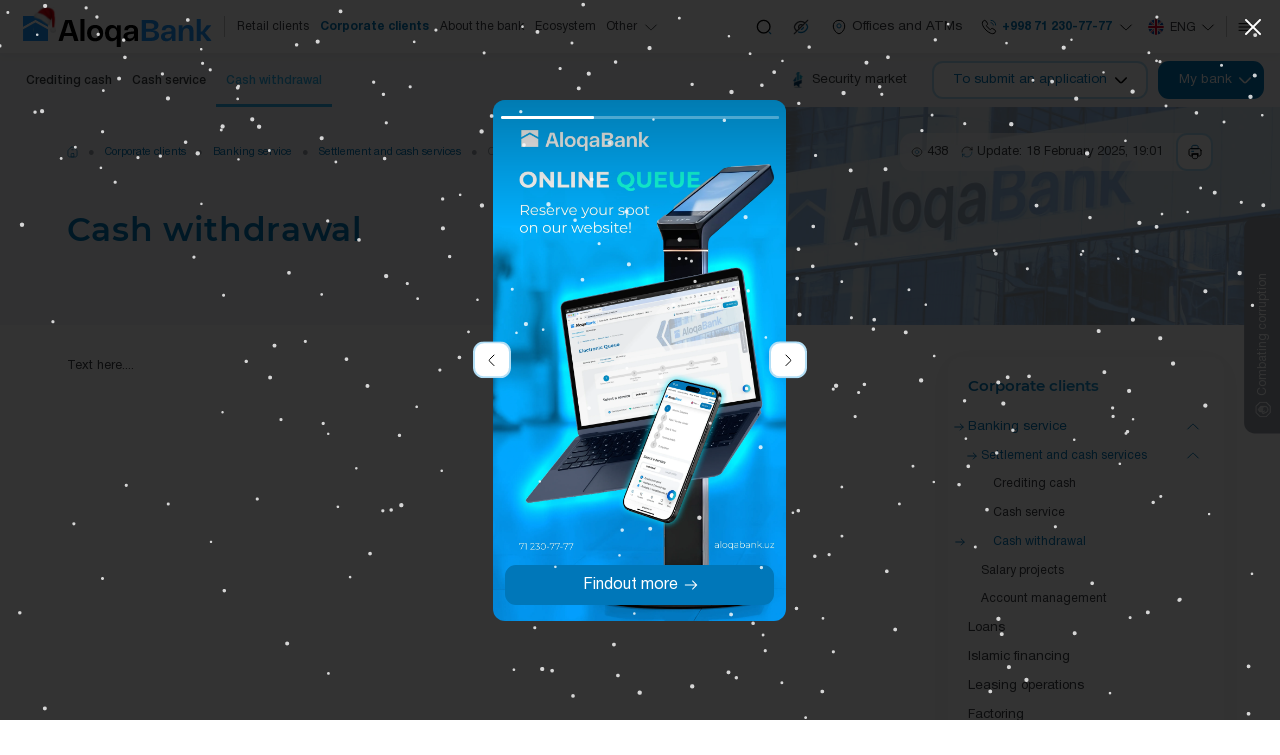

--- FILE ---
content_type: text/html; charset=UTF-8
request_url: https://aloqabank.uz/en/corporate/banking-service/cash-and-settlement-services/cash-withdrawal/
body_size: 26422
content:
<!DOCTYPE html>
<html lang="en" data-site-dir="/en/">
<head>
    <meta http-equiv="X-UA-Compatible" content="IE=edge">
    <meta name="viewport" content="width=device-width, initial-scale=1, maximum-scale=1">
    <title>Cash withdrawal at Aloqabank - corporate customer services of the bank</title>
    <link rel="apple-touch-icon" sizes="180x180" href="/favicons/apple-touch-icon.png">
    <link rel="icon" type="image/png" sizes="32x32" href="/favicons/favicon-32x32.png">
    <link rel="icon" type="image/png" sizes="16x16" href="/favicons/favicon-16x16.png">
    <link rel="manifest" href="/favicons/site.webmanifest">
    <meta name="msapplication-TileColor" content="#0077b9">
    <meta name="theme-color" content="#0077b9">
    <meta name="msapplication-config" content="/favicons/browserconfig.xml">

    <link href="/bitrix/templates/main/css/jquery.reject-1.1.0.min.css" type="text/css" rel="stylesheet" data-skip-moving="true" />

    <script type="text/javascript" src="/bitrix/templates/main/mk/js/jquery.min.js" data-skip-moving="true"></script>
    <script type="text/javascript" src="/bitrix/templates/main/js/jquery.reject-1.1.0_new.min.js" data-skip-moving="true"></script>
    <script type="text/javascript" data-skip-moving="true">class FastQueueJS{constructor(){this._items = {};this._ids = {};}add(id, func){this._items[id] = func;if(id in this._ids){this._items[id].call();this._ids[id] = true;}}run(id){this._ids[id] = false;if(id in this._items){this._items[id].call();this._ids[id] = true;}}}const fqjs = new FastQueueJS();</script>
                
            
    
    
                
    
    
    <meta http-equiv="Content-Type" content="text/html; charset=UTF-8" />
<meta name="robots" content="index, follow" />
<meta name="keywords" content="cash withdrawal, corporate customers, bank account, legal entities, entrepreneurs, receipt of funds" />
<meta name="description" content="Cash withdrawal from the Aloqabank account. Quick and convenient receipt of funds by legal entities and entrepreneurs" />
<style type="text/css">.bx-composite-btn {background: url(/bitrix/images/main/composite/sprite-1x.png) no-repeat right 0 #e94524;border-radius: 15px;color: #fff !important;display: inline-block;line-height: 30px;font-family: "Helvetica Neue", Helvetica, Arial, sans-serif !important;font-size: 12px !important;font-weight: bold !important;height: 31px !important;padding: 0 42px 0 17px !important;vertical-align: middle !important;text-decoration: none !important;}@media screen   and (min-device-width: 1200px)   and (max-device-width: 1600px)   and (-webkit-min-device-pixel-ratio: 2)  and (min-resolution: 192dpi) {.bx-composite-btn {background-image: url(/bitrix/images/main/composite/sprite-2x.png);background-size: 42px 124px;}}.bx-composite-btn-fixed {position: absolute;top: -45px;right: 15px;z-index: 10;}.bx-btn-white {background-position: right 0;color: #fff !important;}.bx-btn-black {background-position: right -31px;color: #000 !important;}.bx-btn-red {background-position: right -62px;color: #555 !important;}.bx-btn-grey {background-position: right -93px;color: #657b89 !important;}.bx-btn-border {border: 1px solid #d4d4d4;height: 29px !important;line-height: 29px !important;}.bx-composite-loading {display: block;width: 40px;height: 40px;background: url(/bitrix/images/main/composite/loading.gif);}</style>
<script data-skip-moving="true">(function(w, d) {var v = w.frameCacheVars = {"CACHE_MODE":"HTMLCACHE","banner":{"url":"https:\/\/www.bitrixsoft.com\/composite\/","text":"Faster with Bitrix","bgcolor":"#2fb1ea","style":"white"},"storageBlocks":[],"dynamicBlocks":{"pc-ppc":"e8fd2b23234e","pc-pdus":"8ad3ec2d31f4","composit-vote":"d41d8cd98f00","pc-auo":"f7d614863d19","pc-lmd":"4333c7c72572","DuO1pK":"8841de98c418","V8fFUU":"d41d8cd98f00"},"AUTO_UPDATE":true,"AUTO_UPDATE_TTL":120,"version":2};var inv = false;if (v.AUTO_UPDATE === false){if (v.AUTO_UPDATE_TTL && v.AUTO_UPDATE_TTL > 0){var lm = Date.parse(d.lastModified);if (!isNaN(lm)){var td = new Date().getTime();if ((lm + v.AUTO_UPDATE_TTL * 1000) >= td){w.frameRequestStart = false;w.preventAutoUpdate = true;return;}inv = true;}}else{w.frameRequestStart = false;w.preventAutoUpdate = true;return;}}var r = w.XMLHttpRequest ? new XMLHttpRequest() : (w.ActiveXObject ? new w.ActiveXObject("Microsoft.XMLHTTP") : null);if (!r) { return; }w.frameRequestStart = true;var m = v.CACHE_MODE; var l = w.location; var x = new Date().getTime();var q = "?bxrand=" + x + (l.search.length > 0 ? "&" + l.search.substring(1) : "");var u = l.protocol + "//" + l.host + l.pathname + q;r.open("GET", u, true);r.setRequestHeader("BX-ACTION-TYPE", "get_dynamic");r.setRequestHeader("X-Bitrix-Composite", "get_dynamic");r.setRequestHeader("BX-CACHE-MODE", m);r.setRequestHeader("BX-CACHE-BLOCKS", v.dynamicBlocks ? JSON.stringify(v.dynamicBlocks) : "");if (inv){r.setRequestHeader("BX-INVALIDATE-CACHE", "Y");}try { r.setRequestHeader("BX-REF", d.referrer || "");} catch(e) {}if (m === "APPCACHE"){r.setRequestHeader("BX-APPCACHE-PARAMS", JSON.stringify(v.PARAMS));r.setRequestHeader("BX-APPCACHE-URL", v.PAGE_URL ? v.PAGE_URL : "");}r.onreadystatechange = function() {if (r.readyState != 4) { return; }var a = r.getResponseHeader("BX-RAND");var b = w.BX && w.BX.frameCache ? w.BX.frameCache : false;if (a != x || !((r.status >= 200 && r.status < 300) || r.status === 304 || r.status === 1223 || r.status === 0)){var f = {error:true, reason:a!=x?"bad_rand":"bad_status", url:u, xhr:r, status:r.status};if (w.BX && w.BX.ready && b){BX.ready(function() {setTimeout(function(){BX.onCustomEvent("onFrameDataRequestFail", [f]);}, 0);});}w.frameRequestFail = f;return;}if (b){b.onFrameDataReceived(r.responseText);if (!w.frameUpdateInvoked){b.update(false);}w.frameUpdateInvoked = true;}else{w.frameDataString = r.responseText;}};r.send();var p = w.performance;if (p && p.addEventListener && p.getEntries && p.setResourceTimingBufferSize){var e = 'resourcetimingbufferfull';var h = function() {if (w.BX && w.BX.frameCache && w.BX.frameCache.frameDataInserted){p.removeEventListener(e, h);}else {p.setResourceTimingBufferSize(p.getEntries().length + 50);}};p.addEventListener(e, h);}})(window, document);</script>
<script data-skip-moving="true">(function(w, d, n) {var cl = "bx-core";var ht = d.documentElement;var htc = ht ? ht.className : undefined;if (htc === undefined || htc.indexOf(cl) !== -1){return;}var ua = n.userAgent;if (/(iPad;)|(iPhone;)/i.test(ua)){cl += " bx-ios";}else if (/Windows/i.test(ua)){cl += ' bx-win';}else if (/Macintosh/i.test(ua)){cl += " bx-mac";}else if (/Linux/i.test(ua) && !/Android/i.test(ua)){cl += " bx-linux";}else if (/Android/i.test(ua)){cl += " bx-android";}cl += (/(ipad|iphone|android|mobile|touch)/i.test(ua) ? " bx-touch" : " bx-no-touch");cl += w.devicePixelRatio && w.devicePixelRatio >= 2? " bx-retina": " bx-no-retina";if (/AppleWebKit/.test(ua)){cl += " bx-chrome";}else if (/Opera/.test(ua)){cl += " bx-opera";}else if (/Firefox/.test(ua)){cl += " bx-firefox";}ht.className = htc ? htc + " " + cl : cl;})(window, document, navigator);</script>


<link href="/bitrix/js/ui/design-tokens/dist/ui.design-tokens.min.css?172295953323463" type="text/css"  rel="stylesheet" />
<link href="/bitrix/js/ui/fonts/opensans/ui.font.opensans.min.css?16691376702320" type="text/css"  rel="stylesheet" />
<link href="/bitrix/js/main/popup/dist/main.popup.bundle.min.css?174611807826589" type="text/css"  rel="stylesheet" />
<link href="/bitrix/js/altasib.errorsend/css/window.css?1676649046910" type="text/css"  rel="stylesheet" />
<link href="/bitrix/cache/css/s2/main/template_1fd9a5bcb66cb27480d2f26fba94d594/template_1fd9a5bcb66cb27480d2f26fba94d594_v1.css?1752831182967311" type="text/css"  data-template-style="true" rel="stylesheet" />







<meta property="fb:app_id" content="576901169875987"><meta property="og:title" content="Cash withdrawal at Aloqabank - corporate customer services of the bank"><meta property="og:type" content="article"><meta property="og:url" content="https://aloqabank.uz/en/corporate/banking-service/cash-and-settlement-services/cash-withdrawal/"><meta property="og:image" content="https://aloqabank.uz/upload/media/images/social.png"><meta property="og:site_name" content="JSC &laquo;Aloqabank&raquo;"><meta property="og:description" content="Cash withdrawal from the Aloqabank account. Quick and convenient receipt of funds by legal entities and entrepreneurs"><link rel="image_src" href="https://aloqabank.uz/upload/media/images/social.png">
</head>

<body class="lang-en is-inner">

<div id="panel"></div>

<div class="root" >

    <div class="special-settings">
        <div class="container-fluid special-panel-container">
            <div class="special-settings__wrap">
                <div class="aa-block aaFontsize">
                    <div class="fl-l">Размер:</div>
                    <a class="aaFontsize-small a-current" data-aa-fontsize="small" href="#" title="Уменьшенный размер шрифта">A</a>
                    <a class="aaFontsize-normal" href="#" data-aa-fontsize="normal" title="Нормальный размер шрифта">A</a>
                    <a class="aaFontsize-big" data-aa-fontsize="big" href="#" title="Увеличенный размер шрифта">A</a>
                </div>
                <div class="aa-block aaColor">
                    Цвет:
                    <a class="aaColor-black a-current" data-aa-color="black" href="#" title="Черным по белому">
                        <span>C</span>
                    </a>
                    <a class="aaColor-yellow" data-aa-color="yellow" href="#" title="Желтым по черному">
                        <span>C</span>
                    </a>
                </div>
                <div class="aa-block aaImage">
                    Изображения
                    <span class="aaImage-wrapper">
                        <a class="aaImage-on a-current" data-aa-image="on" href="#">Вкл.</a>
                        <a class="aaImage-off" data-aa-image="off" href="#">Выкл.</a>
                    </span>
                </div>
                <span class="aa-block">
                    <a href="/?set-aa=normal" data-aa-off="">Обычная версия сайта</a>
                </span>
            </div>
        </div>
    </div>

    
    <nav class="mobile-nav">
        <div class="container-fluid">
            <div class="swiper" data-mobile-nav>
                <div class="swiper-wrapper">
                    <div class="swiper-slide"><a href="/en/private/" class="mobile-nav__link">Retail clients</a></div><div class="swiper-slide"><a href="/en/corporate/" class="mobile-nav__link active">Corporate clients</a></div><div class="swiper-slide"><a href="/en/about/" class="mobile-nav__link">About the bank</a></div><div class="swiper-slide"><a href="/en/ecosystem/" class="mobile-nav__link">Ecosystem</a></div><div class="swiper-slide"><a href="/en/services/booking/" class="mobile-nav__link">Electronic Queue</a></div><div class="swiper-slide"><a href="/en/shareholders/" class="mobile-nav__link">Shareholders and investors</a></div><div class="swiper-slide"><a href="/en/services/anti-corruption/" class="mobile-nav__link">Anti-corruption</a></div><div class="swiper-slide"><a href="/en/shareholders/corporate-management/" class="mobile-nav__link">Corporate Governance</a></div><div class="swiper-slide"><a href="/en/financial-organizations/" class="mobile-nav__link">Financial institutions</a></div><div class="swiper-slide"><a href="/en/press_center/" class="mobile-nav__link">Press center</a></div><div class="swiper-slide"><a href="/en/services/" class="mobile-nav__link">Interactive services</a></div><div class="swiper-slide"><a href="/en/documents/" class="mobile-nav__link">Legislation</a></div><div class="swiper-slide"><a href="/en/contacts/" class="mobile-nav__link">Contacts</a></div><div class="swiper-slide"><a href="/en/contacts/neighborhood-bankers/" class="mobile-nav__link">Contact details of neighborhood bankers</a></div>                </div>
            </div>
        </div>
    </nav><!-- .mobile-nav -->

    <header class="header-mobile">
        <div class="container-fluid">
            <div class="header-mobile__main">
                <a href="/en/" class="header-mobile__logo">
                    <img src="/bitrix/templates/main/mk/images/logo_NE.svg" class="ico-svg" alt="">
                </a>
                <div class="header-mobile__content header-mobile__logo--mg">
                    <div class="header-mobile__market">
                        <a href="https://fondbozori.uz/usx/m/" class="btn btn-text btn-small" target="_blank">
                            <i>
                                <picture>
                                    <source srcset="/bitrix/templates/main/mk/images/market.webp" type="image/webp">
                                    <img src="/bitrix/templates/main/mk/images/market.png" class="ico-svg" alt="">
                                </picture>
                            </i>
                            <span>Security market</span>
                        </a>
                    </div>
                    <div class="header-mobile__order">
                        <div class="header-order" data-dropdown>
                            <button type="button" class="btn btn-outline-primary btn-small text-nowrap" data-dropdown-toggle>
                                <span>To submit an application</span>
                                <i>
                                    <svg class="ico-svg" viewBox="0 0 24 24" xmlns="http://www.w3.org/2000/svg">
                                        <use xlink:href="/bitrix/templates/main/mk/images/sprites/sprite.svg#angle-small-down" xmlns:xlink="http://www.w3.org/1999/xlink"></use>
                                    </svg>
                                </i>
                            </button>
                            <div class="header-order__dropdown" data-dropdown-content>
                                <div class="header-order__content">
                                                                                                                
                                    
                                    <div class="header-order__title">To submit an application</div>
                                    <ul class="header-order__menu">
                                        <li>
                                            <a href="/en/private/deposit/" class="header-order__link">
                                                <i>
                                                    <svg class="ico-svg" viewBox="0 0 36 36" xmlns="http://www.w3.org/2000/svg">
                                                        <use xlink:href="/bitrix/templates/main/mk/images/sprites/sprite.svg#strongbox" xmlns:xlink="http://www.w3.org/1999/xlink"></use>
                                                    </svg>
                                                </i>
                                                <span>Deposit opening</span>
                                            </a>
                                        </li>
                                        <li>
                                            <a href="/en/private/crediting/request/" class="header-order__link">
                                                <i>
                                                    <svg class="ico-svg" viewBox="0 0 36 36" xmlns="http://www.w3.org/2000/svg">
                                                        <use xlink:href="/bitrix/templates/main/mk/images/sprites/sprite.svg#discount-shape" xmlns:xlink="http://www.w3.org/1999/xlink"></use>
                                                    </svg>
                                                </i>
                                                <span>Taking out a loan</span>
                                            </a>
                                        </li>
                                        <li>
                                            <a href="/en/private/plastic-cards/" class="header-order__link">
                                                <i>
                                                    <svg class="ico-svg" viewBox="0 0 36 36" xmlns="http://www.w3.org/2000/svg">
                                                        <use xlink:href="/bitrix/templates/main/mk/images/sprites/sprite.svg#cards" xmlns:xlink="http://www.w3.org/1999/xlink"></use>
                                                    </svg>
                                                </i>
                                                <span>A bank card issue</span>
                                            </a>
                                        </li>
                                    </ul>
                                </div>
                            </div>
                        </div>
                    </div><!-- .header-mobile__order -->
                        <div class="header-mobile__lng">
        <div class="lng js-lang-menu" data-dropdown data-lng>
                                                                                                        <button class="lng__button" data-dropdown-toggle>
                        <i class="lng__active">
                            <i class="lng__icon" data-lng-icon><svg class="ico-svg" viewBox="0 0 24 24" xmlns="http://www.w3.org/2000/svg"><use xlink:href="/bitrix/templates/main/mk/images/sprites/sprite.svg#lng-gbp" xmlns:xlink="http://www.w3.org/1999/xlink"></use></svg></i>
                            <span class="lng__value" data-lng-value>Eng</span>
                        </i>
                        <i class="lng__arrow"><svg class="ico-svg" viewBox="0 0 24 24" xmlns="http://www.w3.org/2000/svg"><use xlink:href="/bitrix/templates/main/mk/images/sprites/sprite.svg#angle-down" xmlns:xlink="http://www.w3.org/1999/xlink"></use></svg></i>
                    </button>
                                <div class="lng__content">
                                    <a href="/uz/corporate/banking-service/cash-and-settlement-services/cash-withdrawal/" class="lng__item" data-lng-item="Oʻzb" data-lang="uz">
                        <i class="lng__item--icon"><svg class="ico-svg" viewBox="0 0 24 24" xmlns="http://www.w3.org/2000/svg"><use xlink:href="/bitrix/templates/main/mk/images/sprites/sprite.svg#lng-usz" xmlns:xlink="http://www.w3.org/1999/xlink"></use></svg></i>
                        <span class="lng__item--text">Oʻzbekcha</span>
                    </a>
                                    <a href="/ru/corporate/banking-service/cash-and-settlement-services/cash-withdrawal/" class="lng__item" data-lng-item="Рус" data-lang="ru">
                        <i class="lng__item--icon"><svg class="ico-svg" viewBox="0 0 24 24" xmlns="http://www.w3.org/2000/svg"><use xlink:href="/bitrix/templates/main/mk/images/sprites/sprite.svg#lng-russia" xmlns:xlink="http://www.w3.org/1999/xlink"></use></svg></i>
                        <span class="lng__item--text">Русский</span>
                    </a>
                                    <a href="/en/corporate/banking-service/cash-and-settlement-services/cash-withdrawal/" class="lng__item active" data-lng-item="Eng" data-lang="en">
                        <i class="lng__item--icon"><svg class="ico-svg" viewBox="0 0 24 24" xmlns="http://www.w3.org/2000/svg"><use xlink:href="/bitrix/templates/main/mk/images/sprites/sprite.svg#lng-gbp" xmlns:xlink="http://www.w3.org/1999/xlink"></use></svg></i>
                        <span class="lng__item--text">English</span>
                    </a>
                            </div>
        </div>
    </div>
                    <div class="header-mobile__bank">
                        <button class="btn btn-primary btn-small text-nowrap" data-bs-toggle="modal" data-bs-target="#bank">
                            <span>My bank</span>
                            <i>
                                <svg class="ico-svg" viewBox="0 0 24 24" xmlns="http://www.w3.org/2000/svg">
                                    <use xlink:href="/bitrix/templates/main/mk/images/sprites/sprite.svg#angle-right" xmlns:xlink="http://www.w3.org/1999/xlink"></use>
                                </svg>
                            </i>
                        </button>
                    </div><!-- .header-mobile__bank -->
                </div>
            </div><!-- .header-mobile__main -->
        </div>
    </header><!-- .header-mobile -->

    <header class="header">
        <div class="container-fluid">
            <div class="header__wrap">
                <a href="/en/" class="header__logo">
                    <img src="/bitrix/templates/main/mk/images/logo_NE.svg" class="img-fluid" alt="">
                </a>
                
    <div class="header__menu">
        <nav class="header-menu">
            <ul>
            <li><a href="/en/private/">Retail clients</a></li><li class="active"><a href="/en/corporate/">Corporate clients</a></li><li><a href="/en/about/">About the bank</a></li><li><a href="/en/ecosystem/">Ecosystem</a></li>                <li>
                    <a href="#">
                        <span>Other</span>
                        <i>
                            <svg class="ico-svg" viewBox="0 0 24 24" xmlns="http://www.w3.org/2000/svg">
                                <use xlink:href="/bitrix/templates/main/mk/images/sprites/sprite.svg#angle-down" xmlns:xlink="http://www.w3.org/1999/xlink"></use>
                            </svg>
                        </i>
                    </a>
                    <ul>
                                                <li><a href="/en/services/booking/">Electronic Queue</a></li><li><a href="/en/shareholders/">Shareholders and investors</a></li><li><a href="/en/services/anti-corruption/">Anti-corruption</a></li><li><a href="/en/shareholders/corporate-management/">Corporate Governance</a></li><li><a href="/en/financial-organizations/">Financial institutions</a></li><li><a href="/en/press_center/">Press center</a></li><li><a href="/en/services/">Interactive services</a></li><li><a href="/en/documents/">Legislation</a></li><li><a href="/en/contacts/">Contacts</a></li><li><a href="/en/contacts/neighborhood-bankers/">Contact details of neighborhood bankers</a></li>                    </ul>
                </li>
            </ul><!-- .header-menu__content -->
        </nav><!-- .header-menu -->
    </div>

                <div class="header__content">
                    <button type="button" class="btn btn-icon btn-no-border  btn-transparent" data-bs-toggle="modal" data-bs-target="#search">
                        <i>
                            <svg class="ico-svg" viewBox="0 0 24 24" xmlns="http://www.w3.org/2000/svg">
                                <use xlink:href="/bitrix/templates/main/mk/images/sprites/sprite.svg#search-normal2" xmlns:xlink="http://www.w3.org/1999/xlink"></use>
                            </svg>
                        </i>
                    </button>
                    <div class="header-special">
                        <button type="button" class="header-special__button" title="Accessibility">
                            <i>
                                <svg class="ico-svg" viewBox="0 0 24 24" xmlns="http://www.w3.org/2000/svg">
                                    <use xlink:href="/bitrix/templates/main/mk/images/sprites/sprite.svg#eye-slash" xmlns:xlink="http://www.w3.org/1999/xlink"></use>
                                </svg>
                            </i>
                        </button>
                        <div class="header-special__dropdown">
                            <a href="/?set-aa=special" class="header-special__item" id="specialversion" data-aa-on>
                                <i class="header-special__item--icon">
                                    <svg class="ico-svg" viewBox="0 0 24 24" xmlns="http://www.w3.org/2000/svg">
                                        <use xlink:href="/bitrix/templates/main/mk/images/sprites/sprite.svg#eye-slash" xmlns:xlink="http://www.w3.org/1999/xlink"></use>
                                    </svg>
                                </i>
                                <span class="header-special__item--text">The version for the visually impaired</span>
                            </a>
                            <button class="header-special__item" data-bs-toggle="modal" data-bs-target="#myModalSpeech">
                                <i class="header-special__item--icon">
                                    <svg class="ico-svg" viewBox="0 0 24 24" xmlns="http://www.w3.org/2000/svg">
                                        <use xlink:href="/bitrix/templates/main/mk/images/sprites/sprite.svg#volume-high" xmlns:xlink="http://www.w3.org/1999/xlink"></use>
                                    </svg>
                                </i>
                                <span class="header-special__item--text">Sound accompaniment</span>
                            </button>
                            <a href="/en/corporate/banking-service/cash-and-settlement-services/cash-withdrawal/?mobile=Y" class="header-special__item btn-open-adaptive">
                                <i class="header-special__item--icon">
                                    <svg class="ico-svg" viewBox="0 0 24 24" xmlns="http://www.w3.org/2000/svg">
                                        <use xlink:href="/bitrix/templates/main/mk/images/sprites/sprite.svg#mobile" xmlns:xlink="http://www.w3.org/1999/xlink"></use>
                                    </svg>
                                </i>
                                <span class="header-special__item--text">Mobile version</span>
                            </a>
                        </div>
                    </div><!-- .header-special -->
                    <a href="/en/branches/" class="btn btn-text btn-no-border">
                        <i>
                            <svg class="ico-svg" viewBox="0 0 24 24" xmlns="http://www.w3.org/2000/svg">
                                <use xlink:href="/bitrix/templates/main/mk/images/sprites/sprite.svg#location" xmlns:xlink="http://www.w3.org/1999/xlink"></use>
                            </svg>
                        </i>
                        <span>Offices and ATMs</span>
                    </a>
                    <div class="header-contact">

                                                                            <a href="/en/contacts/" class="header-contact__primary"><i><svg class="ico-svg" viewBox="0 0 24 24" xmlns="http://www.w3.org/2000/svg"><use xlink:href="/bitrix/templates/main/mk/images/sprites/sprite.svg#call-calling" xmlns:xlink="http://www.w3.org/1999/xlink"></use></svg></i><span>+998 71 230-77-77</span><i><svg class="ico-svg" viewBox="0 0 24 24" xmlns="http://www.w3.org/2000/svg"><use xlink:href="/bitrix/templates/main/mk/images/sprites/sprite.svg#angle-down" xmlns:xlink="http://www.w3.org/1999/xlink"></use></svg></i></a><div class="header-contact__main"><div class="header-contact__group"><div class="header-contact__title">Contact Center 24/7</div><div class="header-contact__value"><a href="tel:+998712307777" >+998 71 230-77-77</a></div></div><div class="header-contact__group"><div class="header-contact__title">Helpline</div><div class="header-contact__value"><a href="tel:+998712304444" data-phone>+998 71 230-44-44</a></div><div class="header-contact__info"><span>Work schedule: MO-FR 09:00-18:00</span></div></div><div class="header-contact__group"><a href="/en/contacts/" class="btn btn-outline-primary w-100"><span>All contacts</span><i><svg class="ico-svg" viewBox="0 0 24 24" xmlns="http://www.w3.org/2000/svg"><use xlink:href="/bitrix/templates/main/mk/images/sprites/sprite.svg#arrow-right" xmlns:xlink="http://www.w3.org/1999/xlink"></use></svg></i></a></div><div class="header-contact__divider"></div><div class="header-contact__group mb-0"><a href="/en/services/online-reception/send/" class="btn btn-primary w-100"><i><svg class="ico-svg" viewBox="0 0 24 24" xmlns="http://www.w3.org/2000/svg"><use xlink:href="/bitrix/templates/main/mk/images/sprites/sprite.svg#message" xmlns:xlink="http://www.w3.org/1999/xlink"></use></svg></i><span>Appeals from citizens</span></a></div></div>                        
                    </div><!-- .header-contact -->
                        <div class="header__lng">
        <div class="lng js-lang-menu" data-dropdown data-lng>
                                                                                                        <button class="lng__button" data-dropdown-toggle>
                        <i class="lng__active">
                            <i class="lng__icon" data-lng-icon><svg class="ico-svg" viewBox="0 0 24 24" xmlns="http://www.w3.org/2000/svg"><use xlink:href="/bitrix/templates/main/mk/images/sprites/sprite.svg#lng-gbp" xmlns:xlink="http://www.w3.org/1999/xlink"></use></svg></i>
                            <span class="lng__value" data-lng-value>Eng</span>
                        </i>
                        <i class="lng__arrow"><svg class="ico-svg" viewBox="0 0 24 24" xmlns="http://www.w3.org/2000/svg"><use xlink:href="/bitrix/templates/main/mk/images/sprites/sprite.svg#angle-down" xmlns:xlink="http://www.w3.org/1999/xlink"></use></svg></i>
                    </button>
                                <div class="lng__content">
                                    <a href="/uz/corporate/banking-service/cash-and-settlement-services/cash-withdrawal/" class="lng__item" data-lng-item="Oʻzb" data-lang="uz">
                        <i class="lng__item--icon"><svg class="ico-svg" viewBox="0 0 24 24" xmlns="http://www.w3.org/2000/svg"><use xlink:href="/bitrix/templates/main/mk/images/sprites/sprite.svg#lng-usz" xmlns:xlink="http://www.w3.org/1999/xlink"></use></svg></i>
                        <span class="lng__item--text">Oʻzbekcha</span>
                    </a>
                                    <a href="/ru/corporate/banking-service/cash-and-settlement-services/cash-withdrawal/" class="lng__item" data-lng-item="Рус" data-lang="ru">
                        <i class="lng__item--icon"><svg class="ico-svg" viewBox="0 0 24 24" xmlns="http://www.w3.org/2000/svg"><use xlink:href="/bitrix/templates/main/mk/images/sprites/sprite.svg#lng-russia" xmlns:xlink="http://www.w3.org/1999/xlink"></use></svg></i>
                        <span class="lng__item--text">Русский</span>
                    </a>
                                    <a href="/en/corporate/banking-service/cash-and-settlement-services/cash-withdrawal/" class="lng__item active" data-lng-item="Eng" data-lang="en">
                        <i class="lng__item--icon"><svg class="ico-svg" viewBox="0 0 24 24" xmlns="http://www.w3.org/2000/svg"><use xlink:href="/bitrix/templates/main/mk/images/sprites/sprite.svg#lng-gbp" xmlns:xlink="http://www.w3.org/1999/xlink"></use></svg></i>
                        <span class="lng__item--text">English</span>
                    </a>
                            </div>
        </div>
    </div>
                    <button type="button" class="btn btn-icon btn-no-border btn-transparent" data-bs-toggle="modal" data-bs-target="#main-nav">
                        <i>
                            <svg class="ico-svg" viewBox="0 0 24 24" xmlns="http://www.w3.org/2000/svg">
                                <use xlink:href="/bitrix/templates/main/mk/images/sprites/sprite.svg#menu" xmlns:xlink="http://www.w3.org/1999/xlink"></use>
                            </svg>
                        </i>
                    </button>

                </div>
            </div>
        </div>
    </header>

    <div class="header-offset"></div>


    <div class="top-bar">
        <div class="container-fluid">
            <div class="top-bar__row">
                <div class="top-bar__nav">

                    
                                                <nav class="top-nav">
        <ul class="top-nav__content">
            <li><a href="/en/corporate/banking-service/cash-and-settlement-services/cash-deposit/">Crediting cash</a></li><li><a href="/en/corporate/banking-service/cash-and-settlement-services/cash-service/">Cash service</a></li><li class="active"><a href="/en/corporate/banking-service/cash-and-settlement-services/cash-withdrawal/">Cash withdrawal</a></li>        </ul>
    </nav>

                    
                </div>
                <div class="top-bar__content">
                    <div class="top-bar__market">
                        <a href="https://fondbozori.uz/usx/m/" class="btn btn-text" target="_blank">
                            <i>
                                <img src="/bitrix/templates/main/mk/images/market.webp" class="ico-svg" alt="">
                            </i>
                            <span>Security market</span>
                        </a>
                    </div><!-- .top-bar__market -->
                    <div class="top-bar__order">
                        <div class="header-order">
                            <div class="header-order__toggle">
                                <button type="button" class="btn btn-outline-primary text-nowrap">
                                    <span>To submit an application</span>
                                    <i>
                                        <svg class="ico-svg" viewBox="0 0 24 24" xmlns="http://www.w3.org/2000/svg">
                                            <use xlink:href="/bitrix/templates/main/mk/images/sprites/sprite.svg#angle-small-down" xmlns:xlink="http://www.w3.org/1999/xlink"></use>
                                        </svg>
                                    </i>
                                </button>
                            </div>
                            <div class="header-order__dropdown">
                                <div class="header-order__content">
                                                                                                                
                                    
                                    <div class="header-order__title">To submit an application</div>
                                    <ul class="header-order__menu">
                                        <li>
                                            <a href="/en/private/deposit/" class="header-order__link">
                                                <i>
                                                    <svg class="ico-svg" viewBox="0 0 36 36" xmlns="http://www.w3.org/2000/svg">
                                                        <use xlink:href="/bitrix/templates/main/mk/images/sprites/sprite.svg#strongbox" xmlns:xlink="http://www.w3.org/1999/xlink"></use>
                                                    </svg>
                                                </i>
                                                <span>Deposit opening</span>
                                            </a>
                                        </li>
                                        <li>
                                            <a href="/en/private/crediting/request/" class="header-order__link">
                                                <i>
                                                    <svg class="ico-svg" viewBox="0 0 36 36" xmlns="http://www.w3.org/2000/svg">
                                                        <use xlink:href="/bitrix/templates/main/mk/images/sprites/sprite.svg#discount-shape" xmlns:xlink="http://www.w3.org/1999/xlink"></use>
                                                    </svg>
                                                </i>
                                                <span>Taking out a loan</span>
                                            </a>
                                        </li>
                                        <li>
                                            <a href="/en/private/plastic-cards/" class="header-order__link">
                                                <i>
                                                    <svg class="ico-svg" viewBox="0 0 36 36" xmlns="http://www.w3.org/2000/svg">
                                                        <use xlink:href="/bitrix/templates/main/mk/images/sprites/sprite.svg#cards" xmlns:xlink="http://www.w3.org/1999/xlink"></use>
                                                    </svg>
                                                </i>
                                                <span>A bank card issue</span>
                                            </a>
                                        </li>
                                    </ul>
                                </div>
                            </div>
                        </div>
                    </div><!-- .top-bar__order -->

                                                                

    <div class="top-bar__bank">
    <div class="header-bank">
        <button class="btn btn-primary text-nowrap">
            <span>My bank</span>
            <i>
                <svg class="ico-svg" viewBox="0 0 24 24" xmlns="http://www.w3.org/2000/svg">
                    <use xlink:href="/bitrix/templates/main/mk/images/sprites/sprite.svg#angle-small-down" xmlns:xlink="http://www.w3.org/1999/xlink"></use>
                </svg>
            </i>
        </button>
        <div class="header-bank__dropdown">
            <div class="header-bank__wrap">
                                                    <div class="header-bank__group">
                        <div class="header-bank__title">For individuals</div>
                        <ul class="header-bank__nav">
                                                                                                                                                                                                                        <li class="header-bank__item">
                                        <a href="/en/private/remote-banking/mobile-app/" class="header-bank__link">
                                            <i>
                                                                                                    <img src="/upload/iblock/9ae/mmtfodvj7nuit54727u6waj7d087ddz2/zoomrad.webp" class="ico-svg" alt="">
                                                                                                                                            </i>
                                            <span>Zoomrad</span>
                                        </a>
                                    </li>
                                                                                                                                                                                            <li class="header-bank__item">
                                        <a href="/en/services/booking/form/" class="header-bank__link">
                                            <i>
                                                                                                    <svg class="ico-svg" viewBox="0 0 24 24" xmlns="http://www.w3.org/2000/svg">
                                                        <use xlink:href="/bitrix/templates/main/mk/images/sprites/sprite.svg#queue" xmlns:xlink="http://www.w3.org/1999/xlink"></use>
                                                    </svg>
                                                                                                                                            </i>
                                            <span>Electronic Queue</span>
                                        </a>
                                    </li>
                                                                                    </ul>
                    </div>
                    <div class="header-bank__divider"></div>                                                        <div class="header-bank__group">
                        <div class="header-bank__title">For corporates</div>
                        <ul class="header-bank__nav">
                                                                                                <li class="header-bank__item">
                                        <a href="/en/corporate/banking/mobile-app/" class="header-bank__link">
                                            <i>
                                                                                                    <img src="/upload/iblock/8ea/paq4hvlf4i05rfrmhpxecgfu0t2wxvs4/aloqabusiness.webp" class="ico-svg" alt="">
                                                                                                                                            </i>
                                            <span>Aloqa Business</span>
                                        </a>
                                    </li>
                                                                                                                                <li class="header-bank__item">
                                        <a href="/en/corporate/banking/internet/" class="header-bank__link">
                                            <i>
                                                                                                    <svg class="ico-svg" viewBox="0 0 24 24" xmlns="http://www.w3.org/2000/svg">
                                                        <use xlink:href="/bitrix/templates/main/mk/images/sprites/sprite.svg#bank" xmlns:xlink="http://www.w3.org/1999/xlink"></use>
                                                    </svg>
                                                                                                                                            </i>
                                            <span>Internet banking</span>
                                        </a>
                                    </li>
                                                                                                                                                                                            <li class="header-bank__item">
                                        <a href="/en/services/booking/form/" class="header-bank__link">
                                            <i>
                                                                                                    <svg class="ico-svg" viewBox="0 0 24 24" xmlns="http://www.w3.org/2000/svg">
                                                        <use xlink:href="/bitrix/templates/main/mk/images/sprites/sprite.svg#queue" xmlns:xlink="http://www.w3.org/1999/xlink"></use>
                                                    </svg>
                                                                                                                                            </i>
                                            <span>Electronic Queue</span>
                                        </a>
                                    </li>
                                                                                                                                                </ul>
                    </div>
                                                                    </div><!-- .header-bank__wrap -->
        </div><!-- .header-bank__dropdown -->
    </div><!-- .header-bank -->
    </div><!-- .top-bar__bank -->
                    
                </div>
            </div>
        </div>
    </div>

    

    
    
        <div class="heading heading--about">
            <div class="heading__body">
                <div class="container">
                    <div class="heading__wrap">
                        <div class="heading__top">

                            <div class="heading__breadcrumb">
                                <div class="heading__breadcrumb--sm">
                                    <a href="/en/corporate/banking-service/cash-and-settlement-services/" class="breadcrumb-forward" title="Settlement and cash services">
    <i>
        <i>
            <svg class="ico-svg" viewBox="0 0 24 24" xmlns="http://www.w3.org/2000/svg">
                <use xlink:href="/bitrix/templates/main/mk/images/sprites/sprite.svg#angle-small-left" xmlns:xlink="http://www.w3.org/1999/xlink"></use>
            </svg>
        </i>
    </i>
    <span>Settlement and cash services</span>
</a>                                </div>
                                <div class="heading__breadcrumb--xl">
                                    <ol class="breadcrumb"><li class="breadcrumb__item" itemscope="itemscope" itemtype="http://data-vocabulary.org/Breadcrumb"><a itemprop="url" href="/en/" class="breadcrumb__link breadcrumb__link--home"><i><svg class="ico-svg" viewBox="0 0 24 24" xmlns="http://www.w3.org/2000/svg"><use xlink:href="/bitrix/templates/main/mk/images/sprites/sprite.svg#home" xmlns:xlink="http://www.w3.org/1999/xlink"></use></svg></i></a></li><li class="breadcrumb__item" itemscope="itemscope" itemtype="http://data-vocabulary.org/Breadcrumb"><a itemprop="url" href="/en/corporate/" title="Corporate clients">Corporate clients</a></li><li class="breadcrumb__item" itemscope="itemscope" itemtype="http://data-vocabulary.org/Breadcrumb"><a itemprop="url" href="/en/corporate/banking-service/" title="Banking service">Banking service</a></li><li class="breadcrumb__item" itemscope="itemscope" itemtype="http://data-vocabulary.org/Breadcrumb"><a itemprop="url" href="/en/corporate/banking-service/cash-and-settlement-services/" title="Settlement and cash services">Settlement and cash services</a></li><li class="breadcrumb__item active" itemscope="itemscope" itemtype="http://data-vocabulary.org/Breadcrumb" aria-current="page"><span title="Cash withdrawal">Cash withdrawal</span></li></ol>                                </div>
                            </div>


                            <div class="heading__meta">
                                <div class="heading-meta">
                                    <div class="heading-meta__item" title="Page views">
    <i><svg class="ico-svg" viewBox="0 0 24 24" xmlns="http://www.w3.org/2000/svg"><use xlink:href="/bitrix/templates/main/mk/images/sprites/sprite.svg#eye2" xmlns:xlink="http://www.w3.org/1999/xlink"></use></svg></i>
    <span id="pc-ppc" class="js-ppcs">
                    ...
            </span>
</div>
                                        <div class="heading-meta__item">
        <i><svg class="ico-svg" viewBox="0 0 24 24" xmlns="http://www.w3.org/2000/svg"><use xlink:href="/bitrix/templates/main/mk/images/sprites/sprite.svg#time-forward" xmlns:xlink="http://www.w3.org/1999/xlink"></use></svg></i>
        <span id="pc-pdus" class="js-pdus">
                            Update: ...
                    </span>
    </div>
                                    <a href="#" data-href="?print=Y" class="btn btn-icon js-btn-print" rel="nofollow">
                                        <i><svg class="ico-svg" viewBox="0 0 24 24" xmlns="http://www.w3.org/2000/svg"><use xlink:href="/bitrix/templates/main/mk/images/sprites/sprite.svg#print" xmlns:xlink="http://www.w3.org/1999/xlink"></use></svg></i>
                                    </a>
                                </div>

                            </div>

                        </div><!-- .heading__top -->

                        
                                            <div class="heading__row align-center justify-content-between">
                    
                        <div class="heading__content">
                            <h1 class="heading__title color-blue">Cash withdrawal</h1>
                                                    </div><!-- .heading__content -->

                        
                        
                        <div class="heading__btn btn-group">
                                                                                </div><!-- .heading__btn -->

                                            </div><!-- .heading__row -->
                    
                        <div class="heading__row align-center justify-content-between">

                            
                        </div><!-- .heading__row -->

                        
                                            </div><!-- .heading__wrap -->
                </div>
            </div>
                        
        
        
        <div class="heading__media">
            <div class="container heading__media--container">
                <div class="heading__image heading__image--deposits">
                                    </div>
            </div>
        </div><!-- .heading -->

        <style>
            .heading__media::before{
                background-image: url(/upload/iblock/558/yrvmtow0v4lu23vsqk02ct0m7mbfez0o/header_default.webp) !important;
            }
            .heading.heading--about {
                min-height: 21.25rem;
            }
            @media (max-width: 1199px) {
                .heading__media{
                    display: none;
                }
                .heading.heading--about{
                    min-height: 1.25rem;
                    padding-bottom: 1rem;
                }
            }

        </style>

            
            
        
    
        </div>

    
    
        <div class="main _root__main pb-0">
            <div class="container">

                
    <div class="d-lg-none">
        <div class="row">
            <div class="col-2">
                <div class="mt-2 text-right">
                    Menu                </div>
            </div>
            <div class="col-10">
                <label class="page-nav"><form><label class="sr-only hide" for="menu-all-site-select">Menu:</label><select class="page-nav__select" onchange="window.location.href=this.options[this.selectedIndex].value" id="menu-all-site-select" aria-label="Menu"><option value="/en/corporate/" selected="selected"> › Corporate clients</option><option value="/en/corporate/banking-service/" selected="selected"> ›  › Banking service</option><option value="/en/corporate/banking-service/cash-and-settlement-services/" selected="selected"> ›  ›  › Settlement and cash services</option><option value="/en/corporate/banking-service/cash-and-settlement-services/cash-deposit/"> ›  ›  ›  › Crediting cash</option><option value="/en/corporate/banking-service/cash-and-settlement-services/cash-service/"> ›  ›  ›  › Cash service</option><option value="/en/corporate/banking-service/cash-and-settlement-services/cash-withdrawal/" selected="selected"> ›  ›  ›  › Cash withdrawal</option><option value="/en/corporate/banking-service/payroll-projects/"> ›  ›  › Salary projects</option><option value="/en/corporate/banking-service/account-management/"> ›  ›  › Account management</option><option value="/en/corporate/crediting/"> ›  › Loans</option><option value="/en/corporate/islamic-financing/"> ›  › Islamic financing</option><option value="/en/corporate/leasing/"> ›  › Leasing operations</option><option value="/en/corporate/factoring/"> ›  › Factoring</option><option value="/en/corporate/guarantee/"> ›  › Bank guarantee</option><option value="/en/corporate/deposits/"> ›  › Deposits</option><option value="/en/corporate/plastic-cards/"> ›  › Corporate cards</option><option value="/en/corporate/certificates-of-deposit/"> ›  › Deposit certificates</option><option value="/en/corporate/banking/"> ›  › Interactive services</option><option value="/en/corporate/banking/internet/"> ›  ›  › Internet banking</option><option value="/en/corporate/banking/mobile-app/"> ›  ›  › Mobile banking</option><option value="/en/corporate/banking/zoomrad/"> ›  ›  › Zoomrad Business</option><option value="/en/corporate/tariffs/"> ›  › Tariffs for corporate clients</option><option value="/en/corporate/tariffs-it/"> ›  › Special tariffs for IT Park residents</option><option value="/en/corporate/swift-gpi/"> ›  › SWIFT gpi</option><option value="/en/corporate/merchant-acquiring/"> ›  › Trade acquiring</option><option value="/en/corporate/fea-service/"> ›  › Servicing import and export contracts</option><option value="/en/corporate/sample-business-plans/"> ›  › Examples of business plans</option></select></form></label>            </div>
        </div>
    </div>

                                    
                    <div class="root__row mb-60">
                        <div class="root__content js2-page-content">

                                    
    

Text here....    
                <div class="page-informer">
                    <div class="page-informer__item" style="display: none">
                        <i><svg class="ico-svg" viewBox="0 0 24 24" xmlns="http://www.w3.org/2000/svg"><use xlink:href="/bitrix/templates/main/mk/images/sprites/sprite.svg#eye2" xmlns:xlink="http://www.w3.org/1999/xlink"></use></svg></i>
                        <span class="js-ppc"></span>
                    </div>
                    <div class="page-informer__item" style="display: none">
                        <i><svg class="ico-svg" viewBox="0 0 24 24" xmlns="http://www.w3.org/2000/svg"><use xlink:href="/bitrix/templates/main/mk/images/sprites/sprite.svg#time-forward" xmlns:xlink="http://www.w3.org/1999/xlink"></use></svg></i>
                        <span class="js-pdu"></span>
                    </div>
                    <a rel="nofollow" href="#" data-href="?print=Y" class="page-informer__print js-btn-print">
                        <i><svg class="ico-svg" viewBox="0 0 24 24" xmlns="http://www.w3.org/2000/svg"><use xlink:href="/bitrix/templates/main/mk/images/sprites/sprite.svg#print" xmlns:xlink="http://www.w3.org/1999/xlink"></use></svg></i>
                    </a>
                </div>

                                                            </div><!-- .root__content -->
                        <div class="root__sidebar">
                            <div class="aside">

                                
    
<nav class="sidenav">
    <h2 class="sidenav__title text-gradient">Corporate clients</h2>
<ul class="sidenav__menu"><li class="sidenav__item active open"><a href="/en/corporate/banking-service/" class="sidenav__link" data-sidenav-toggle><span>Banking service</span><i><svg class="ico-svg" viewBox="0 0 24 24" xmlns="http://www.w3.org/2000/svg"><use xlink:href="/bitrix/templates/main/mk/images/sprites/sprite.svg#angle-down" xmlns:xlink="http://www.w3.org/1999/xlink"></use></svg></i></a><ul class="sidenav__second" style="display: block"><li class="sidenav__item  active open"><a href="/en/corporate/banking-service/cash-and-settlement-services/" class="sidenav__link" data-sidenav-toggle><span>Settlement and cash services</span><i><svg class="ico-svg" viewBox="0 0 24 24" xmlns="http://www.w3.org/2000/svg"><use xlink:href="/bitrix/templates/main/mk/images/sprites/sprite.svg#angle-down" xmlns:xlink="http://www.w3.org/1999/xlink"></use></svg></i></a><ul style="display: block"><li class="sidenav__item"><a href="/en/corporate/banking-service/cash-and-settlement-services/cash-deposit/" class="sidenav__link">Crediting cash</a></li><li class="sidenav__item"><a href="/en/corporate/banking-service/cash-and-settlement-services/cash-service/" class="sidenav__link">Cash service</a></li><li class="sidenav__item active"><a href="/en/corporate/banking-service/cash-and-settlement-services/cash-withdrawal/" class="sidenav__link">Cash withdrawal</a></li></ul></li><li class="sidenav__item"><a href="/en/corporate/banking-service/payroll-projects/" class="sidenav__link">Salary projects</a></li><li class="sidenav__item"><a href="/en/corporate/banking-service/account-management/" class="sidenav__link">Account management</a></li></ul></li><li class="sidenav__item"><a href="/en/corporate/crediting/" class="sidenav__link">Loans</a></li><li class="sidenav__item"><a href="/en/corporate/islamic-financing/" class="sidenav__link">Islamic financing</a></li><li class="sidenav__item"><a href="/en/corporate/leasing/" class="sidenav__link">Leasing operations</a></li><li class="sidenav__item"><a href="/en/corporate/factoring/" class="sidenav__link">Factoring</a></li><li class="sidenav__item"><a href="/en/corporate/guarantee/" class="sidenav__link">Bank guarantee</a></li><li class="sidenav__item"><a href="/en/corporate/deposits/" class="sidenav__link">Deposits</a></li><li class="sidenav__item"><a href="/en/corporate/plastic-cards/" class="sidenav__link">Corporate cards</a></li><li class="sidenav__item"><a href="/en/corporate/certificates-of-deposit/" class="sidenav__link">Deposit certificates</a></li><li class="sidenav__item"><a href="/en/corporate/banking/" class="sidenav__link" data-sidenav-toggle><span>Interactive services</span><i><svg class="ico-svg" viewBox="0 0 24 24" xmlns="http://www.w3.org/2000/svg"><use xlink:href="/bitrix/templates/main/mk/images/sprites/sprite.svg#angle-down" xmlns:xlink="http://www.w3.org/1999/xlink"></use></svg></i></a><ul class="sidenav__second"><li class="sidenav__item"><a href="/en/corporate/banking/internet/" class="sidenav__link">Internet banking</a></li><li class="sidenav__item"><a href="/en/corporate/banking/mobile-app/" class="sidenav__link">Mobile banking</a></li><li class="sidenav__item"><a href="/en/corporate/banking/zoomrad/" class="sidenav__link">Zoomrad Business</a></li></ul></li><li class="sidenav__item"><a href="/en/corporate/tariffs/" class="sidenav__link">Tariffs for corporate clients</a></li><li class="sidenav__item"><a href="/en/corporate/tariffs-it/" class="sidenav__link">Special tariffs for IT Park residents</a></li><li class="sidenav__item"><a href="/en/corporate/swift-gpi/" class="sidenav__link">SWIFT gpi</a></li><li class="sidenav__item"><a href="/en/corporate/merchant-acquiring/" class="sidenav__link">Trade acquiring</a></li><li class="sidenav__item"><a href="/en/corporate/fea-service/" class="sidenav__link">Servicing import and export contracts</a></li><li class="sidenav__item"><a href="/en/corporate/sample-business-plans/" class="sidenav__link">Examples of business plans</a></li></ul>
</nav>

                                                                    
<div class="aside__block">
    <div class="white-box">
        <div class="currency" data-tabs>
            <div class="currency__header">
                <div class="currency__title">
                    <span>Exchange Rates</span>
                </div>
                <div class="currency__switcher">
                    <div class="currency-switcher" data-dropdown data-selector>
                        <button type="button" class="currency-switcher__button" data-dropdown-toggle>
                            <span class="currency-switcher__active" data-selector-active>at the exchange office</span>
                            <i class="currency-switcher__arrow">
                                <svg class="ico-svg" viewBox="0 0 24 24" xmlns="http://www.w3.org/2000/svg">
                                    <use xlink:href="/bitrix/templates/main/mk/images/sprites/sprite.svg#angle-down" xmlns:xlink="http://www.w3.org/1999/xlink"></use>
                                </svg>
                            </i>
                        </button>
                        <ul class="currency-switcher__content" data-dropdown-content>
                            <li data-tabs-nav="tab1" data-selector-item="at the exchange office" class="active">At the exchange office</li>
                            <li data-tabs-nav="tab2" data-selector-item="in the application">In the application</li>
                            <li data-tabs-nav="tab3" data-selector-item="at an atm">At an ATM</li>
                        </ul>
                    </div>
                </div><!-- .exchange__switcher -->
            </div>
            <div class="currency__main">
                                <div class="currency__group active" data-tabs-target="tab1">
                    <table class="currency__table">
                        <tr>
                            <th>Currency</th>
                            <th>Purchase</th>
                            <th>Sale</th>
                            <th>CB</th>
                        </tr>
                                                                                <tr>
                                <td>USD</td>
                                <td>
                                    <div class="exchange-value">
                                                                                    <span>11950</span>
                                                                                            <i>
                                                    <svg class="ico-svg" viewBox="0 0 24 24" xmlns="http://www.w3.org/2000/svg">
                                                        <use xlink:href="/bitrix/templates/main/mk/images/sprites/sprite.svg#down" xmlns:xlink="http://www.w3.org/1999/xlink"></use>
                                                    </svg>
                                                </i>
                                                                                                                        </div>
                                </td>
                                <td>
                                    <div class="exchange-value">
                                                                                    <span>12060</span>
                                                                                            <i>
                                                    <svg class="ico-svg" viewBox="0 0 24 24" xmlns="http://www.w3.org/2000/svg">
                                                        <use xlink:href="/bitrix/templates/main/mk/images/sprites/sprite.svg#down" xmlns:xlink="http://www.w3.org/1999/xlink"></use>
                                                    </svg>
                                                </i>
                                                                                                                        </div>
                                </td>
                                <td>
                                    <div class="exchange-value">
                                        <span>12048.04</span>
                                        <i>
                                            <svg class="ico-svg" viewBox="0 0 24 24" xmlns="http://www.w3.org/2000/svg">
                                                <use xlink:href="/bitrix/templates/main/mk/images/sprites/sprite.svg#down" xmlns:xlink="http://www.w3.org/1999/xlink"></use>
                                            </svg>
                                        </i>
                                    </div>
                                </td>
                            </tr>
                                                                                                            <tr>
                                <td>EUR</td>
                                <td>
                                    <div class="exchange-value">
                                                                                    <span>13500</span>
                                                                                            <i>
                                                    <svg class="ico-svg" viewBox="0 0 24 24" xmlns="http://www.w3.org/2000/svg">
                                                        <use xlink:href="/bitrix/templates/main/mk/images/sprites/sprite.svg#dash" xmlns:xlink="http://www.w3.org/1999/xlink"></use>
                                                    </svg>
                                                </i>
                                                                                                                        </div>
                                </td>
                                <td>
                                    <div class="exchange-value">
                                                                                    <span>14500</span>
                                                                                            <i>
                                                    <svg class="ico-svg" viewBox="0 0 24 24" xmlns="http://www.w3.org/2000/svg">
                                                        <use xlink:href="/bitrix/templates/main/mk/images/sprites/sprite.svg#dash" xmlns:xlink="http://www.w3.org/1999/xlink"></use>
                                                    </svg>
                                                </i>
                                                                                                                        </div>
                                </td>
                                <td>
                                    <div class="exchange-value">
                                        <span>14062.47</span>
                                        <i>
                                            <svg class="ico-svg" viewBox="0 0 24 24" xmlns="http://www.w3.org/2000/svg">
                                                <use xlink:href="/bitrix/templates/main/mk/images/sprites/sprite.svg#down" xmlns:xlink="http://www.w3.org/1999/xlink"></use>
                                            </svg>
                                        </i>
                                    </div>
                                </td>
                            </tr>
                                                                                                            <tr>
                                <td>GBP</td>
                                <td>
                                    <div class="exchange-value">
                                                                                    <span>15500</span>
                                                                                            <i>
                                                    <svg class="ico-svg" viewBox="0 0 24 24" xmlns="http://www.w3.org/2000/svg">
                                                        <use xlink:href="/bitrix/templates/main/mk/images/sprites/sprite.svg#dash" xmlns:xlink="http://www.w3.org/1999/xlink"></use>
                                                    </svg>
                                                </i>
                                                                                                                        </div>
                                </td>
                                <td>
                                    <div class="exchange-value">
                                                                                    <span>16500</span>
                                                                                            <i>
                                                    <svg class="ico-svg" viewBox="0 0 24 24" xmlns="http://www.w3.org/2000/svg">
                                                        <use xlink:href="/bitrix/templates/main/mk/images/sprites/sprite.svg#dash" xmlns:xlink="http://www.w3.org/1999/xlink"></use>
                                                    </svg>
                                                </i>
                                                                                                                        </div>
                                </td>
                                <td>
                                    <div class="exchange-value">
                                        <span>16241.96</span>
                                        <i>
                                            <svg class="ico-svg" viewBox="0 0 24 24" xmlns="http://www.w3.org/2000/svg">
                                                <use xlink:href="/bitrix/templates/main/mk/images/sprites/sprite.svg#down" xmlns:xlink="http://www.w3.org/1999/xlink"></use>
                                            </svg>
                                        </i>
                                    </div>
                                </td>
                            </tr>
                                                                                                            <tr>
                                <td>JPY</td>
                                <td>
                                    <div class="exchange-value">
                                                                                    <span>70</span>
                                                                                            <i>
                                                    <svg class="ico-svg" viewBox="0 0 24 24" xmlns="http://www.w3.org/2000/svg">
                                                        <use xlink:href="/bitrix/templates/main/mk/images/sprites/sprite.svg#dash" xmlns:xlink="http://www.w3.org/1999/xlink"></use>
                                                    </svg>
                                                </i>
                                                                                                                        </div>
                                </td>
                                <td>
                                    <div class="exchange-value">
                                                                                    <span>100</span>
                                                                                            <i>
                                                    <svg class="ico-svg" viewBox="0 0 24 24" xmlns="http://www.w3.org/2000/svg">
                                                        <use xlink:href="/bitrix/templates/main/mk/images/sprites/sprite.svg#dash" xmlns:xlink="http://www.w3.org/1999/xlink"></use>
                                                    </svg>
                                                </i>
                                                                                                                        </div>
                                </td>
                                <td>
                                    <div class="exchange-value">
                                        <span>75.82</span>
                                        <i>
                                            <svg class="ico-svg" viewBox="0 0 24 24" xmlns="http://www.w3.org/2000/svg">
                                                <use xlink:href="/bitrix/templates/main/mk/images/sprites/sprite.svg#down" xmlns:xlink="http://www.w3.org/1999/xlink"></use>
                                            </svg>
                                        </i>
                                    </div>
                                </td>
                            </tr>
                                                                                                            <tr>
                                <td>CHF</td>
                                <td>
                                    <div class="exchange-value">
                                                                                    <span>14500</span>
                                                                                            <i>
                                                    <svg class="ico-svg" viewBox="0 0 24 24" xmlns="http://www.w3.org/2000/svg">
                                                        <use xlink:href="/bitrix/templates/main/mk/images/sprites/sprite.svg#dash" xmlns:xlink="http://www.w3.org/1999/xlink"></use>
                                                    </svg>
                                                </i>
                                                                                                                        </div>
                                </td>
                                <td>
                                    <div class="exchange-value">
                                                                                    <span>15500</span>
                                                                                            <i>
                                                    <svg class="ico-svg" viewBox="0 0 24 24" xmlns="http://www.w3.org/2000/svg">
                                                        <use xlink:href="/bitrix/templates/main/mk/images/sprites/sprite.svg#dash" xmlns:xlink="http://www.w3.org/1999/xlink"></use>
                                                    </svg>
                                                </i>
                                                                                                                        </div>
                                </td>
                                <td>
                                    <div class="exchange-value">
                                        <span>15103.47</span>
                                        <i>
                                            <svg class="ico-svg" viewBox="0 0 24 24" xmlns="http://www.w3.org/2000/svg">
                                                <use xlink:href="/bitrix/templates/main/mk/images/sprites/sprite.svg#down" xmlns:xlink="http://www.w3.org/1999/xlink"></use>
                                            </svg>
                                        </i>
                                    </div>
                                </td>
                            </tr>
                                                                                                            <tr>
                                <td>RUB</td>
                                <td>
                                    <div class="exchange-value">
                                                                                    <span>95</span>
                                                                                            <i>
                                                    <svg class="ico-svg" viewBox="0 0 24 24" xmlns="http://www.w3.org/2000/svg">
                                                        <use xlink:href="/bitrix/templates/main/mk/images/sprites/sprite.svg#dash" xmlns:xlink="http://www.w3.org/1999/xlink"></use>
                                                    </svg>
                                                </i>
                                                                                                                        </div>
                                </td>
                                <td>
                                    <div class="exchange-value">
                                                                                    <span>165</span>
                                                                                            <i>
                                                    <svg class="ico-svg" viewBox="0 0 24 24" xmlns="http://www.w3.org/2000/svg">
                                                        <use xlink:href="/bitrix/templates/main/mk/images/sprites/sprite.svg#dash" xmlns:xlink="http://www.w3.org/1999/xlink"></use>
                                                    </svg>
                                                </i>
                                                                                                                        </div>
                                </td>
                                <td>
                                    <div class="exchange-value">
                                        <span>153.28</span>
                                        <i>
                                            <svg class="ico-svg" viewBox="0 0 24 24" xmlns="http://www.w3.org/2000/svg">
                                                <use xlink:href="/bitrix/templates/main/mk/images/sprites/sprite.svg#down" xmlns:xlink="http://www.w3.org/1999/xlink"></use>
                                            </svg>
                                        </i>
                                    </div>
                                </td>
                            </tr>
                                                                        </table>
                    <div class="currency__date">
                        <i><svg class="ico-svg" viewBox="0 0 24 24" xmlns="http://www.w3.org/2000/svg"><use xlink:href="/bitrix/templates/main/mk/images/sprites/sprite.svg#refresh-2" xmlns:xlink="http://www.w3.org/1999/xlink"></use></svg></i>
                        <span>As of 14.01.2026 11:00:00</span>
                    </div>
                    <div class="currency__date">
                        <a href="/en/services/exchange-rates/">Exchange rates in regional CIS's</a>
                    </div>
                </div>
                                <div class="currency__group" data-tabs-target="tab2">
                    <table class="currency__table">
                        <tr>
                            <th>Currency</th>
                            <th>Purchase</th>
                            <th>Sale</th>
                            <th>CB</th>
                        </tr>
                                                                                <tr>
                                <td>USD</td>
                                <td>
                                    <div class="exchange-value">
                                                                                    <span>11960</span>
                                                                                            <i>
                                                    <svg class="ico-svg" viewBox="0 0 24 24" xmlns="http://www.w3.org/2000/svg">
                                                        <use xlink:href="/bitrix/templates/main/mk/images/sprites/sprite.svg#down" xmlns:xlink="http://www.w3.org/1999/xlink"></use>
                                                    </svg>
                                                </i>
                                                                                                                        </div>
                                </td>
                                <td>
                                    <div class="exchange-value">
                                                                                    <span>12060</span>
                                                                                            <i>
                                                    <svg class="ico-svg" viewBox="0 0 24 24" xmlns="http://www.w3.org/2000/svg">
                                                        <use xlink:href="/bitrix/templates/main/mk/images/sprites/sprite.svg#down" xmlns:xlink="http://www.w3.org/1999/xlink"></use>
                                                    </svg>
                                                </i>
                                                                                                                        </div>
                                </td>
                                <td>
                                    <div class="exchange-value">
                                        <span>12048.04</span>
                                        <i>
                                            <svg class="ico-svg" viewBox="0 0 24 24" xmlns="http://www.w3.org/2000/svg">
                                                <use xlink:href="/bitrix/templates/main/mk/images/sprites/sprite.svg#down" xmlns:xlink="http://www.w3.org/1999/xlink"></use>
                                            </svg>
                                        </i>
                                    </div>
                                </td>
                            </tr>
                                                                                                                                                                                                                                                                                                                                            </table>
                    <div class="currency__date">
                        <i><svg class="ico-svg" viewBox="0 0 24 24" xmlns="http://www.w3.org/2000/svg"><use xlink:href="/bitrix/templates/main/mk/images/sprites/sprite.svg#refresh-2" xmlns:xlink="http://www.w3.org/1999/xlink"></use></svg></i>
                        <span>As of 14.01.2026 11:00:00</span>
                    </div>
                    <div class="currency__date">
                        <a href="/en/services/exchange-rates/">Exchange rates in regional CIS's</a>
                    </div>
                </div>
                                <div class="currency__group" data-tabs-target="tab3">
                    <table class="currency__table">
                        <tr>
                            <th>Currency</th>
                            <th>Purchase</th>
                            <th>Sale</th>
                            <th>CB</th>
                        </tr>
                                                                                <tr>
                                <td>USD</td>
                                <td>
                                    <div class="exchange-value">
                                                                                    <span>11800</span>
                                                                                            <i>
                                                    <svg class="ico-svg" viewBox="0 0 24 24" xmlns="http://www.w3.org/2000/svg">
                                                        <use xlink:href="/bitrix/templates/main/mk/images/sprites/sprite.svg#dash" xmlns:xlink="http://www.w3.org/1999/xlink"></use>
                                                    </svg>
                                                </i>
                                                                                                                        </div>
                                </td>
                                <td>
                                    <div class="exchange-value">
                                                                                    <span>12100</span>
                                                                                            <i>
                                                    <svg class="ico-svg" viewBox="0 0 24 24" xmlns="http://www.w3.org/2000/svg">
                                                        <use xlink:href="/bitrix/templates/main/mk/images/sprites/sprite.svg#down" xmlns:xlink="http://www.w3.org/1999/xlink"></use>
                                                    </svg>
                                                </i>
                                                                                                                        </div>
                                </td>
                                <td>
                                    <div class="exchange-value">
                                        <span>12048.04</span>
                                        <i>
                                            <svg class="ico-svg" viewBox="0 0 24 24" xmlns="http://www.w3.org/2000/svg">
                                                <use xlink:href="/bitrix/templates/main/mk/images/sprites/sprite.svg#down" xmlns:xlink="http://www.w3.org/1999/xlink"></use>
                                            </svg>
                                        </i>
                                    </div>
                                </td>
                            </tr>
                                                                                                            <tr>
                                <td>EUR</td>
                                <td>
                                    <div class="exchange-value">
                                                                                    <span>10500</span>
                                                                                            <i>
                                                    <svg class="ico-svg" viewBox="0 0 24 24" xmlns="http://www.w3.org/2000/svg">
                                                        <use xlink:href="/bitrix/templates/main/mk/images/sprites/sprite.svg#dash" xmlns:xlink="http://www.w3.org/1999/xlink"></use>
                                                    </svg>
                                                </i>
                                                                                                                        </div>
                                </td>
                                <td>
                                    <div class="exchange-value">
                                                                            </div>
                                </td>
                                <td>
                                    <div class="exchange-value">
                                        <span>14062.47</span>
                                        <i>
                                            <svg class="ico-svg" viewBox="0 0 24 24" xmlns="http://www.w3.org/2000/svg">
                                                <use xlink:href="/bitrix/templates/main/mk/images/sprites/sprite.svg#down" xmlns:xlink="http://www.w3.org/1999/xlink"></use>
                                            </svg>
                                        </i>
                                    </div>
                                </td>
                            </tr>
                                                                                                                                                                                                                                                                                        </table>
                    <div class="currency__date">
                        <i><svg class="ico-svg" viewBox="0 0 24 24" xmlns="http://www.w3.org/2000/svg"><use xlink:href="/bitrix/templates/main/mk/images/sprites/sprite.svg#refresh-2" xmlns:xlink="http://www.w3.org/1999/xlink"></use></svg></i>
                        <span>As of 14.01.2026 11:00:00</span>
                    </div>
                    <div class="currency__date">
                        <a href="/en/services/exchange-rates/">Exchange rates in regional CIS's</a>
                    </div>
                </div>
                            </div>
        </div>
    </div><!-- .currency  -->
</div>                                
                                                                    <div id="bxdynamic_composit-vote_start" style="display:none"></div><div id="bxdynamic_composit-vote_end" style="display:none"></div>                                
                                                                                                    
<div class="aside__block">
    <div class="white-box">
        <h2 class="white-box__header">New documents</h2>
        <div class="white-box__body">
            <div class="white-box__docs">
                                                                                    <div class="doc-item">
                            <div class="doc-item__icon">
                                                                    <img src="[data-uri]" data-src="/bitrix/templates/main/mk/images/icon-pdf.svg" class="_lazy ico-svg" alt="">                                                                                                                                </div>
                            <div class="doc-item__content">
                                <h3 class="doc-item__link">
                                    <a href="/en/services/blanks/55001/">
                                        Loan contract sample - Autoloan, Consumer loan, microloan, Mortgage and education loan agreement from the bank resource                                    </a>
                                </h3>
                                <div class="doc-item__size">Size: 478.26 KB</div>
                            </div>
                        </div><!-- .doc-item -->
                                                                                                        <div class="doc-item">
                            <div class="doc-item__icon">
                                                                    <img src="[data-uri]" data-src="/bitrix/templates/main/mk/images/icon-pdf.svg" class="_lazy ico-svg" alt="">                                                                                                                                </div>
                            <div class="doc-item__content">
                                <h3 class="doc-item__link">
                                    <a href="/en/services/blanks/54986/">
                                        Loan contract sample - Microloan                                    </a>
                                </h3>
                                <div class="doc-item__size">Size: 255.89 KB</div>
                            </div>
                        </div><!-- .doc-item -->
                                                                                                        <div class="doc-item">
                            <div class="doc-item__icon">
                                                                    <img src="[data-uri]" data-src="/bitrix/templates/main/mk/images/icon-pdf.svg" class="_lazy ico-svg" alt="">                                                                                                                                </div>
                            <div class="doc-item__content">
                                <h3 class="doc-item__link">
                                    <a href="/en/services/blanks/55000/">
                                        Loan contract sample - Mortgage from the resources of Ministry of Finance                                    </a>
                                </h3>
                                <div class="doc-item__size">Size: 274.41 KB</div>
                            </div>
                        </div><!-- .doc-item -->
                                                </div>
        </div>
    </div>
</div>
                                
                            </div>
                        </div><!-- .root__sidebar -->
                    </div><!-- .root__row -->

                                    
                
                <div class="mb-50 mt-5">
                    <div class="content-footer justify-content-center">
                        <div class="content-footer__back" style="display: none">
                            <a href="#" class="btn btn-primary js-btn-back">
                                <i>
                                    <svg class="ico-svg" viewBox="0 0 24 24" xmlns="http://www.w3.org/2000/svg">
                                        <use xlink:href="/bitrix/templates/main/mk/images/sprites/sprite.svg#angle-small-left" xmlns:xlink="http://www.w3.org/1999/xlink"></use>
                                    </svg>
                                </i>
                                <span>Back to list</span>
                            </a>
                        </div>
                        <div class="content-footer__social">

                            
        <ul class="social-group social-likes js-social-likes" data-url="https://aloqabank.uz/en/corporate/banking-service/cash-and-settlement-services/cash-withdrawal/" data-site="АК «Алокабанк»" data-counters="false">
        <li class="social-group__item social-group__item--share js-btn-share">
            <button type="button" class="social-button social-button--share btn-hover">
                <i class="social-button__icon"><svg class="ico-svg" viewBox="0 0 24 24" xmlns="http://www.w3.org/2000/svg"><use xlink:href="/bitrix/templates/main/mk/images/sprites/sprite.svg#basic-share" xmlns:xlink="http://www.w3.org/1999/xlink"></use></svg></i>
                <span class="social-button__text">Share</span>
            </button>
        </li>
        <li class="social-group__item social-group__item--share js-heading-share" style="display: none">
            <span class="h5 mb-0">Share:</span>
        </li>
        <li class="social-group__item facebook" title="Опубликовать ссылку на Фейсбуке">
            <button type="button" class="social-button social-button--facebook btn-hover">
                <i class="social-button__icon"><svg class="ico-svg" viewBox="0 0 24 24" xmlns="http://www.w3.org/2000/svg"><use xlink:href="/bitrix/templates/main/mk/images/sprites/sprite.svg#facebook" xmlns:xlink="http://www.w3.org/1999/xlink"></use></svg></i>
                <span class="social-button__text">Facebook</span>
            </button>
        </li>
        <li class="social-group__item telegram" title="Отправить в Telegram">
            <button type="button" class="social-button social-button--telegram btn-hover">
                <i class="social-button__icon"><svg class="ico-svg" viewBox="0 0 16 16" xmlns="http://www.w3.org/2000/svg"><use xlink:href="/bitrix/templates/main/mk/images/sprites/sprite.svg#telegram" xmlns:xlink="http://www.w3.org/1999/xlink"></use></svg></i>
                <span class="social-button__text">Telegram</span>
            </button>
        </li>
            </ul>

                        </div>
                    </div>
                </div>

                
    

                
            </div><!-- .container -->
        </div><!-- .root__main -->

    

    <div class="section">
        <div class="container">

            
                                                    
    <div class="mobile">
        <div class="mobile__slider">
            <div class="swiper" data-apps>
                <div class="swiper-wrapper">
                                            <div class="swiper-slide">
                            <div class="mobile__item">
                                <div class="mobile__phone">
                                    <img src="[data-uri]" data-src="/upload/iblock/996/qc61krnnv1hnk5zj6t8z7j8h0b70lqoo/mobile_dashbord.webp" class="_lazy img-fluid" alt="">                                                                                                        </div><!-- .mobile__mobile -->
                                <div class="mobile__content">
                                    <div class="mobile__logo">
                                        <svg class="ico-svg" viewBox="0 0 319 60" xmlns="http://www.w3.org/2000/svg">
                                            <use xlink:href="/bitrix/templates/main/mk/images/sprites/sprite.svg#zoomrad-logo" xmlns:xlink="http://www.w3.org/1999/xlink"></use>
                                        </svg>
                                    </div>
                                    <div class="mobile__header">Dashboard</div>
                                    <div class="mobile__text">All important payments and transfers in one place</div>
                                    <div class="mobile__apps">
                                                                                    <div class="apps">
                                                <a href="https://play.google.com/store/apps/details?id=uz.aloqabank.zoomrad&hl=ru&gl=US" class="apps__item">
                                                    <i class="apps__icon"><svg class="ico-svg" viewBox="0 0 28 32" xmlns="http://www.w3.org/2000/svg"><use xlink:href="/bitrix/templates/main/mk/images/sprites/sprite.svg#gplay" xmlns:xlink="http://www.w3.org/1999/xlink"></use></svg></i>
                                                    <i class="apps__content">
                                                        <span class="apps__text">Available in</span> <span class="apps__name">Google Play</span>                                                    </i>
                                                </a>
                                                <a href="https://apps.apple.com/uz/app/zoomrad/id1522419775" class="apps__item">
                                                    <i class="apps__icon"><svg class="ico-svg" viewBox="0 0 30 36" xmlns="http://www.w3.org/2000/svg"><use xlink:href="/bitrix/templates/main/mk/images/sprites/sprite.svg#appstore" xmlns:xlink="http://www.w3.org/1999/xlink"></use></svg></i>
                                                    <i class="apps__content">
                                                        <span class="apps__text">Download to</span> <span class="apps__name">App Store</span>                                                    </i>
                                                </a>
                                                <div class="apps__qr">
                                                    <div class="qr">
                                                        <div class="qr__button">
                                                            <i>
                                                                <svg class="ico-svg" viewBox="0 0 30 36" xmlns="http://www.w3.org/2000/svg">
                                                                    <use xlink:href="/bitrix/templates/main/mk/images/sprites/sprite.svg#barcode" xmlns:xlink="http://www.w3.org/1999/xlink"></use>
                                                                </svg>
                                                            </i>
                                                        </div>
                                                        <div class="qr__main">
                                                            <div class="qr__content">
                                                                <div class="qr__title">The mobile app Zoomrad</div>
                                                                <div class="qr__text">Scan the QR-code with your smartphone for quick access to all bank services</div>
                                                                <div class="qr__media">
                                                                    <div class="qr__code">
                                                                        <img src="[data-uri]" data-src="/upload/iblock/135/fq3tnxlh70dg7g62r39awyfy9vznjy33/zoomrad_qr.png" class="_lazy img-fluid" alt="">                                                                                                                                            </div>
                                                                </div>
                                                            </div>
                                                        </div>
                                                    </div>
                                                </div>
                                            </div><!-- .apps -->
                                                                                </div>
                                </div><!-- .mobile__content -->
                                <div class="mobile__image">
                                    <img src="[data-uri]" data-src="/upload/iblock/a38/8wrkqf5bxumeedc44lytvmxpc0fvjrjc/slider_dashboard.webp" class="_lazy img-fluid" alt="">                                                                                                        </div><!-- .mobile__image -->
                            </div><!-- .mobile__item -->
                        </div><!-- .swiper-slide -->
                                            <div class="swiper-slide">
                            <div class="mobile__item">
                                <div class="mobile__phone">
                                    <img src="[data-uri]" data-src="/upload/iblock/d28/kjri3pmiismay1r3nd91c93zc68qbs5m/mobile_cashback.webp" class="_lazy img-fluid" alt="">                                                                                                        </div><!-- .mobile__mobile -->
                                <div class="mobile__content">
                                    <div class="mobile__logo">
                                        <svg class="ico-svg" viewBox="0 0 319 60" xmlns="http://www.w3.org/2000/svg">
                                            <use xlink:href="/bitrix/templates/main/mk/images/sprites/sprite.svg#zoomrad-logo" xmlns:xlink="http://www.w3.org/1999/xlink"></use>
                                        </svg>
                                    </div>
                                    <div class="mobile__header">Cashback</div>
                                    <div class="mobile__text">Profitable cashback for payments and even for money transfers</div>
                                    <div class="mobile__apps">
                                                                                    <div class="apps">
                                                <a href="https://play.google.com/store/apps/details?id=uz.aloqabank.zoomrad&hl=ru&gl=US" class="apps__item">
                                                    <i class="apps__icon"><svg class="ico-svg" viewBox="0 0 28 32" xmlns="http://www.w3.org/2000/svg"><use xlink:href="/bitrix/templates/main/mk/images/sprites/sprite.svg#gplay" xmlns:xlink="http://www.w3.org/1999/xlink"></use></svg></i>
                                                    <i class="apps__content">
                                                        <span class="apps__text">Available in</span> <span class="apps__name">Google Play</span>                                                    </i>
                                                </a>
                                                <a href="https://apps.apple.com/uz/app/zoomrad/id1522419775" class="apps__item">
                                                    <i class="apps__icon"><svg class="ico-svg" viewBox="0 0 30 36" xmlns="http://www.w3.org/2000/svg"><use xlink:href="/bitrix/templates/main/mk/images/sprites/sprite.svg#appstore" xmlns:xlink="http://www.w3.org/1999/xlink"></use></svg></i>
                                                    <i class="apps__content">
                                                        <span class="apps__text">Download to</span> <span class="apps__name">App Store</span>                                                    </i>
                                                </a>
                                                <div class="apps__qr">
                                                    <div class="qr">
                                                        <div class="qr__button">
                                                            <i>
                                                                <svg class="ico-svg" viewBox="0 0 30 36" xmlns="http://www.w3.org/2000/svg">
                                                                    <use xlink:href="/bitrix/templates/main/mk/images/sprites/sprite.svg#barcode" xmlns:xlink="http://www.w3.org/1999/xlink"></use>
                                                                </svg>
                                                            </i>
                                                        </div>
                                                        <div class="qr__main">
                                                            <div class="qr__content">
                                                                <div class="qr__title">The mobile app Zoomrad</div>
                                                                <div class="qr__text">Scan the QR-code with your smartphone for quick access to all bank services</div>
                                                                <div class="qr__media">
                                                                    <div class="qr__code">
                                                                        <img src="[data-uri]" data-src="/upload/iblock/135/fq3tnxlh70dg7g62r39awyfy9vznjy33/zoomrad_qr.png" class="_lazy img-fluid" alt="">                                                                                                                                            </div>
                                                                </div>
                                                            </div>
                                                        </div>
                                                    </div>
                                                </div>
                                            </div><!-- .apps -->
                                                                                </div>
                                </div><!-- .mobile__content -->
                                <div class="mobile__image">
                                    <img src="[data-uri]" data-src="/upload/iblock/afe/1zxp0gt3jb0q420v5lmyg1cpaa0xt4ma/slider_cashback.webp" class="_lazy img-fluid" alt="">                                                                                                        </div><!-- .mobile__image -->
                            </div><!-- .mobile__item -->
                        </div><!-- .swiper-slide -->
                                            <div class="swiper-slide">
                            <div class="mobile__item">
                                <div class="mobile__phone">
                                    <img src="[data-uri]" data-src="/upload/iblock/b8d/k7uov5veftkbpw8d2g6jh8e5e5sjeeac/mobile_omonatlar.webp" class="_lazy img-fluid" alt="">                                                                                                        </div><!-- .mobile__mobile -->
                                <div class="mobile__content">
                                    <div class="mobile__logo">
                                        <svg class="ico-svg" viewBox="0 0 319 60" xmlns="http://www.w3.org/2000/svg">
                                            <use xlink:href="/bitrix/templates/main/mk/images/sprites/sprite.svg#zoomrad-logo" xmlns:xlink="http://www.w3.org/1999/xlink"></use>
                                        </svg>
                                    </div>
                                    <div class="mobile__header">Deposits</div>
                                    <div class="mobile__text">Open deposits online <br>
and multiply your savings</div>
                                    <div class="mobile__apps">
                                                                                    <div class="apps">
                                                <a href="https://play.google.com/store/apps/details?id=uz.aloqabank.zoomrad&hl=ru&gl=US" class="apps__item">
                                                    <i class="apps__icon"><svg class="ico-svg" viewBox="0 0 28 32" xmlns="http://www.w3.org/2000/svg"><use xlink:href="/bitrix/templates/main/mk/images/sprites/sprite.svg#gplay" xmlns:xlink="http://www.w3.org/1999/xlink"></use></svg></i>
                                                    <i class="apps__content">
                                                        <span class="apps__text">Available in</span> <span class="apps__name">Google Play</span>                                                    </i>
                                                </a>
                                                <a href="https://apps.apple.com/uz/app/zoomrad/id1522419775" class="apps__item">
                                                    <i class="apps__icon"><svg class="ico-svg" viewBox="0 0 30 36" xmlns="http://www.w3.org/2000/svg"><use xlink:href="/bitrix/templates/main/mk/images/sprites/sprite.svg#appstore" xmlns:xlink="http://www.w3.org/1999/xlink"></use></svg></i>
                                                    <i class="apps__content">
                                                        <span class="apps__text">Download to</span> <span class="apps__name">App Store</span>                                                    </i>
                                                </a>
                                                <div class="apps__qr">
                                                    <div class="qr">
                                                        <div class="qr__button">
                                                            <i>
                                                                <svg class="ico-svg" viewBox="0 0 30 36" xmlns="http://www.w3.org/2000/svg">
                                                                    <use xlink:href="/bitrix/templates/main/mk/images/sprites/sprite.svg#barcode" xmlns:xlink="http://www.w3.org/1999/xlink"></use>
                                                                </svg>
                                                            </i>
                                                        </div>
                                                        <div class="qr__main">
                                                            <div class="qr__content">
                                                                <div class="qr__title">The mobile app Zoomrad</div>
                                                                <div class="qr__text">Scan the QR-code with your smartphone for quick access to all bank services</div>
                                                                <div class="qr__media">
                                                                    <div class="qr__code">
                                                                        <img src="[data-uri]" data-src="/upload/iblock/135/fq3tnxlh70dg7g62r39awyfy9vznjy33/zoomrad_qr.png" class="_lazy img-fluid" alt="">                                                                                                                                            </div>
                                                                </div>
                                                            </div>
                                                        </div>
                                                    </div>
                                                </div>
                                            </div><!-- .apps -->
                                                                                </div>
                                </div><!-- .mobile__content -->
                                <div class="mobile__image">
                                    <img src="[data-uri]" data-src="/upload/iblock/5c2/gtz37mawv01300xjs7yyo6rwomt1m1lw/omonatlar.webp" class="_lazy img-fluid" alt="">                                                                                                        </div><!-- .mobile__image -->
                            </div><!-- .mobile__item -->
                        </div><!-- .swiper-slide -->
                                    </div>
            </div>
        </div><!-- .mobile__slider -->
        <div class="mobile__nav mobile__nav--prev">
            <button type="button" class="btn btn-icon" data-apps-prev>
                <i><svg class="ico-svg" viewBox="0 0 319 60" xmlns="http://www.w3.org/2000/svg"><use xlink:href="/bitrix/templates/main/mk/images/sprites/sprite.svg#angle-left" xmlns:xlink="http://www.w3.org/1999/xlink"></use></svg></i>
            </button>
        </div><!-- .mobile__nav -->
        <div class="mobile__nav mobile__nav--next">
            <button type="button" class="btn btn-icon" data-apps-next>
                <i><svg class="ico-svg" viewBox="0 0 319 60" xmlns="http://www.w3.org/2000/svg"><use xlink:href="/bitrix/templates/main/mk/images/sprites/sprite.svg#angle-right" xmlns:xlink="http://www.w3.org/1999/xlink"></use></svg></i>
            </button>
        </div><!-- .mobile__nav -->
    </div><!-- .mobile -->
                
                
            
        </div><!-- .container -->
    </div><!-- .section -->

                
    <div class="section">
        <div class="container" _data-aos="fade-up" _data-aos-delay="100">
            <div class="questions">
                <div class="questions__header">Have any questions or need advice?</div>
                <div class="questions__main">
                                            <a href="/en/services/booking/form/" class="questions__item">
                            <i class="questions__icon">
                                <img src="[data-uri]" data-src="/upload/iblock/0d1/8jh0xztpe3auhv11hg016b63b9yuoddh/questions_icon_03.webp" class="_lazy img-fluid" alt="">                                                            </i>
                            <i class="questions__content">
                                <span class="questions__title">Electronic Queue</span>
                                <span class="questions__text">Join the queue online!</span>
                            </i>
                        </a>
                                            <a href="/en/services/question_answer/" class="questions__item">
                            <i class="questions__icon">
                                <img src="[data-uri]" data-src="/upload/iblock/c10/rsi2i255pitq8osymw28hzelydev1qdt/questions_icon_01.webp" class="_lazy img-fluid" alt="">                                                            </i>
                            <i class="questions__content">
                                <span class="questions__title">Frequently asked questions</span>
                                <span class="questions__text">and answers</span>
                            </i>
                        </a>
                                            <a href="/en/services/rate-us/" class="questions__item">
                            <i class="questions__icon">
                                <img src="[data-uri]" data-src="/upload/iblock/7e2/6ovkb31y7gfk3c9hv0zat2hl94qinxbv/questions_icon_02.webp" class="_lazy img-fluid" alt="">                                                            </i>
                            <i class="questions__content">
                                <span class="questions__title">Rate us</span>
                                <span class="questions__text">your opinion is important to us</span>
                            </i>
                        </a>
                                            <a href="/en/about/fighting-against-corruption/send/" class="questions__item">
                            <i class="questions__icon">
                                <img src="[data-uri]" data-src="/upload/iblock/3ec/b9k1zv63ycyok1ia6et1bxfwdxyb3sx9/questions_icon_04.webp" class="_lazy img-fluid" alt="">                                                            </i>
                            <i class="questions__content">
                                <span class="questions__title">Combating corruption             </span>
                                <span class="questions__text">Contact the Compliance Service</span>
                            </i>
                        </a>
                                    </div>
            </div>
        </div>
    </div>

                                                                                            <div class="corruption">
                <a href="/en/about/fighting-against-corruption/send/" class="corruption__link">
                    <i><svg class="ico-svg" viewBox="0 0 24 24" xmlns="http://www.w3.org/2000/svg"><use xlink:href="/bitrix/templates/main/mk/images/sprites/sprite.svg#hand-2" xmlns:xlink="http://www.w3.org/1999/xlink"></use></svg></i>
                    <span>Combating&nbsp;corruption&nbsp;&nbsp;&nbsp;&nbsp;&nbsp;&nbsp;&nbsp;&nbsp;&nbsp;&nbsp;&nbsp;&nbsp;&nbsp;</span>
                </a>
            </div>
            
    
    <div class="footer-primary">
        <div class="container">
            <div class="footer-primary__wrap">
                <div class="footer-primary__section">
                                                                
<div class="footer-primary__row">
            <div class="footer-primary__group">
            <a href="/en/private/remote-banking/mobile-app/" class="footer-primary__logo footer-primary__logo--zoomrad">
                <img src="[data-uri]" data-src="/upload/iblock/dc8/s4ymbzkau5m3q6m8225s4mwc7h7we41c/zoomrad_logo_white.svg" class="_lazy img-fluid" alt="">                                            </a>
            <div class="footer-primary__apps">
                <div class="apps">
                    <a href="https://play.google.com/store/apps/details?id=uz.aloqabank.zoomrad&hl=ru&gl=US" class="apps__item apps__item--gray">
                        <i class="apps__icon">
                            <svg class="ico-svg" viewBox="0 0 28 32" xmlns="http://www.w3.org/2000/svg">
                                <use xlink:href="/bitrix/templates/main/mk/images/sprites/sprite.svg#gplay" xmlns:xlink="http://www.w3.org/1999/xlink"></use>
                            </svg>
                        </i>
                        <i class="apps__content">
                            <span class="apps__text">Available in</span> <span class="apps__name">Google Play</span>                        </i>
                    </a>
                    <a href="https://apps.apple.com/uz/app/zoomrad/id1522419775" class="apps__item apps__item--gray">
                        <i class="apps__icon">
                            <svg class="ico-svg" viewBox="0 0 30 36" xmlns="http://www.w3.org/2000/svg">
                                <use xlink:href="/bitrix/templates/main/mk/images/sprites/sprite.svg#appstore" xmlns:xlink="http://www.w3.org/1999/xlink"></use>
                            </svg>
                        </i>
                        <i class="apps__content">
                            <span class="apps__text">Download to</span> <span class="apps__name">App Store</span>                        </i>
                    </a>
                    <div class="apps__qr">
                        <div class="qr">
                            <div class="qr__button qr__button--gray">
                                <i>
                                    <svg class="ico-svg" viewBox="0 0 30 36" xmlns="http://www.w3.org/2000/svg">
                                        <use xlink:href="/bitrix/templates/main/mk/images/sprites/sprite.svg#scan-barcode" xmlns:xlink="http://www.w3.org/1999/xlink"></use>
                                    </svg>
                                </i>
                            </div>
                            <div class="qr__main qr__main--top">
                                <div class="qr__content">
                                    <div class="qr__title">The mobile app Zoomrad</div>
                                    <div class="qr__text">Scan the QR-code with your smartphone for quick access to all bank services</div>
                                    <div class="qr__media">
                                        <div class="qr__code">
                                            <img src="[data-uri]" data-src="/upload/iblock/135/fq3tnxlh70dg7g62r39awyfy9vznjy33/zoomrad_qr.png" class="_lazy img-fluid" alt="">                                                                                    </div>
                                    </div>
                                </div>
                            </div>
                        </div>
                    </div>
                </div><!-- .apps -->
            </div><!-- .footer-primary__apps -->
        </div><!-- .footer-primary__content -->
            <div class="footer-primary__group">
            <a href="/en/corporate/banking/mobile-app/" class="footer-primary__logo footer-primary__logo--aloqa">
                <img src="[data-uri]" data-src="/upload/iblock/df1/2jm9wubojsnjo9tb9e67tsh2viecrd08/aloqa_bussines_logo_.png" class="_lazy img-fluid" alt="">                                            </a>
            <div class="footer-primary__apps">
                <div class="apps">
                    <a href="https://play.google.com/store/search?q=aloqabusiness&c=apps" class="apps__item apps__item--gray">
                        <i class="apps__icon">
                            <svg class="ico-svg" viewBox="0 0 28 32" xmlns="http://www.w3.org/2000/svg">
                                <use xlink:href="/bitrix/templates/main/mk/images/sprites/sprite.svg#gplay" xmlns:xlink="http://www.w3.org/1999/xlink"></use>
                            </svg>
                        </i>
                        <i class="apps__content">
                            <span class="apps__text">Available in</span> <span class="apps__name">Google Play</span>                        </i>
                    </a>
                    <a href="https://apps.apple.com/uz/app/aloqabusiness-2-0/id6677036334" class="apps__item apps__item--gray">
                        <i class="apps__icon">
                            <svg class="ico-svg" viewBox="0 0 30 36" xmlns="http://www.w3.org/2000/svg">
                                <use xlink:href="/bitrix/templates/main/mk/images/sprites/sprite.svg#appstore" xmlns:xlink="http://www.w3.org/1999/xlink"></use>
                            </svg>
                        </i>
                        <i class="apps__content">
                            <span class="apps__text">Download to</span> <span class="apps__name">App Store</span>                        </i>
                    </a>
                    <div class="apps__qr">
                        <div class="qr">
                            <div class="qr__button qr__button--gray">
                                <i>
                                    <svg class="ico-svg" viewBox="0 0 30 36" xmlns="http://www.w3.org/2000/svg">
                                        <use xlink:href="/bitrix/templates/main/mk/images/sprites/sprite.svg#scan-barcode" xmlns:xlink="http://www.w3.org/1999/xlink"></use>
                                    </svg>
                                </i>
                            </div>
                            <div class="qr__main qr__main--top">
                                <div class="qr__content">
                                    <div class="qr__title">Mobile app Aloqa Business</div>
                                    <div class="qr__text">Scan the QR-code with your smartphone for quick access to all bank services</div>
                                    <div class="qr__media">
                                        <div class="qr__code">
                                            <img src="[data-uri]" data-src="/upload/iblock/893/m8s6plrh3t0l1vxe0zlk0n0mjjnplosv/aloqa_bussines_qr.png" class="_lazy img-fluid" alt="">                                                                                    </div>
                                    </div>
                                </div>
                            </div>
                        </div>
                    </div>
                </div><!-- .apps -->
            </div><!-- .footer-primary__apps -->
        </div><!-- .footer-primary__content -->
    </div>
                    

                    <div class="footer-info">
                        <div class="footer-info__item">
                            <div class="footer-info__icon">
                                <svg class="ico-svg" viewBox="0 0 24 24" xmlns="http://www.w3.org/2000/svg">
                                    <use xlink:href="/bitrix/templates/main/mk/images/sprites/sprite.svg#note-remove" xmlns:xlink="http://www.w3.org/1999/xlink"></use>
                                </svg>
                            </div>
                            <div class="footer-info__content">
                                <div class="footer-info__title">Found an error?</div>
                                <div class="footer-info__text">
                                    Select text and press Ctrl+Enter                                </div>
                            </div>
                        </div>

                        <div class="footer-info__item">
    <div class="footer-info__icon">
        <svg class="ico-svg" viewBox="0 0 24 24" xmlns="http://www.w3.org/2000/svg">
            <use xlink:href="/bitrix/templates/main/mk/images/sprites/sprite.svg#people" xmlns:xlink="http://www.w3.org/1999/xlink"></use>
        </svg>
    </div>
    <div class="footer-info__content">
        <div class="footer-info__title">Now online:</div>
        <div class="footer-info__text" id="pc-auo">
                            <span>registered - ...</span><br>
                <span>guests - ...</span>
                    </div>
    </div>
</div>                    </div>
                </div><!-- .footer-primary__section -->
                                                    <div class="footer-primary__section footer-primary__section--links"><div class="footer-primary__title">Useful sites:</div><ul class="footer-links"><li><img src="/upload/iblock/776/jzumoub07zcgdb43hukijqnfpxhzj7ic/govuz.png" alt="" width="20" height="" loading="lazy">&nbsp;<a href="https://www.gov.uz" rel="nofollow" target="_blank">Portal of State authority of the Republic of Uzbek...</a></li><li><img src="/upload/iblock/327/cnombtbsprb55yx90qbubikd23iby6pq/CBU.png" alt="" width="20" height="" loading="lazy">&nbsp;<a href="https://www.cbu.uz" rel="nofollow" target="_blank">The Central Bank of the Republic of Uzbekistan</a></li><li><img src="/upload/iblock/e7a/dg6uf7xoh7gp7449r2wbspa7c595adtm/mygovuz.png" alt="" width="20" height="" loading="lazy">&nbsp;<a href="https://my.gov.uz" rel="nofollow" target="_blank">The single interactive state services portal</a></li><li><img src="/upload/iblock/7bf/tzd326l9zpz08rz8tjda9byrx2kgfv4k/president.png" alt="" width="20" height="" loading="lazy">&nbsp;<a href="https://www.press-service.uz" rel="nofollow" target="_blank">Press service of the President of the Republic of ...</a></li><li><img src="/upload/iblock/83f/vwdbaz15v333o09o2h0zt4b26gh0natn/parlament.png" alt="" width="20" height="" loading="lazy">&nbsp;<a href="https://parliament.gov.uz" rel="nofollow" target="_blank">The legislative chamber of Oliy Majlis of the Repu...</a></li><li><img src="/upload/iblock/d19/90aiou56chg3z1wgae6pnby21dany62q/finance.png" alt="" width="20" height="" loading="lazy">&nbsp;<a href="https://www.mf.uz" rel="nofollow" target="_blank">The Minisitry of Economy and Finance of the Republ...</a></li><li><img src="/upload/iblock/dcd/q5s2sqk0f6nm1hqk83ymyoesho6wlp19/adliya.png" alt="" width="20" height="" loading="lazy">&nbsp;<a href="https://adliya.uz" rel="nofollow" target="_blank">Ministry of Justice of the Republic of Uzbekistan</a></li><li><img src="/upload/iblock/3b9/6dxyy729kkbvj7mz30mbli24n9x5y6oh/corporate.png" alt="" width="20" height="" loading="lazy">&nbsp;<a href="https://openinfo.uz" rel="nofollow" target="_blank">Single Portal of Corporate Information</a></li><li><img src="/upload/iblock/a4d/fgk1gyn99paoufwniee079bgg12c09jk/bozori.png" alt="" width="20" height="" loading="lazy">&nbsp;<a href="https://fondbozori.uz" rel="nofollow" target="_blank">Information-Resource Center of Capital Market</a></li></ul></div><style>.footer-links img{margin-top:-0.2rem;margin-right:0.5rem;}</style>                
                <div class="footer-primary__section"><ul class="footer-nav"><li><a href="/en/about/">About the bank</a></li><li><a href="/en/shareholders/disclosures/">Information disclosure</a></li><li><a href="/en/about/requisites/">Bank details</a></li><li><a href="/en/press_center/">Press center</a></li><li><a href="/en/documents/">Legislation</a></li><li><a href="/en/search/">Site search</a></li><li><a href="/en/map/">Site map</a></li><li><a href="/en/services/open_data/">Open data</a></li><li><a href="/en/contacts/">Contacts</a></li></ul></div>
                <div class="footer-primary__section">
                    <div class="footer-contact">
                                                                            <div class="footer-contact__group"><div class="footer-contact__title">Contact Center 24/7</div><a href="tel:+998712307777" class="footer-contact__phone" >+998 71 230-77-77</a></div><div class="footer-contact__group"><div class="footer-contact__title">Helpline</div><a href="tel:+998712304444" class="footer-contact__phone" data-phone>+998 71 230-44-44</a></div><br><br><div class="footer-contact__group"></div>                        
                                                                                        <div class="footer-social">
                                                                    <div class="footer-social__item">
                        <a href="https://t.me/aloqabank" class="footer-social__link social-link--telegram" rel="nofollow"><svg class="ico-svg" viewBox="0 0 48 48" xmlns="http://www.w3.org/2000/svg"><use xlink:href="/bitrix/templates/main/mk/images/sprites/sprite.svg#social_telegram" xmlns:xlink="http://www.w3.org/1999/xlink"></use></svg></a>
                    </div>
                                                                                                                <div class="footer-social__item">
                        <a href="https://www.facebook.com/aloqabank/" class="footer-social__link social-link--facebook" rel="nofollow"><svg class="ico-svg" viewBox="0 0 48 48" xmlns="http://www.w3.org/2000/svg"><use xlink:href="/bitrix/templates/main/mk/images/sprites/sprite.svg#social_facebook" xmlns:xlink="http://www.w3.org/1999/xlink"></use></svg></a>
                    </div>
                                                                                    <div class="footer-social__item">
                        <a href="https://www.instagram.com/aloqabank.uz/" class="footer-social__link social-link--instagram" rel="nofollow"><svg class="ico-svg" viewBox="0 0 48 48" xmlns="http://www.w3.org/2000/svg"><use xlink:href="/bitrix/templates/main/mk/images/sprites/sprite.svg#social_instagram" xmlns:xlink="http://www.w3.org/1999/xlink"></use></svg></a>
                    </div>
                                                                                    <div class="footer-social__item">
                        <a href="https://www.youtube.com/channel/UCrIoUGOmqMtxpClP86bjgNg/videos" class="footer-social__link social-link--youtube" rel="nofollow"><svg class="ico-svg" viewBox="0 0 48 48" xmlns="http://www.w3.org/2000/svg"><use xlink:href="/bitrix/templates/main/mk/images/sprites/sprite.svg#social_youtube" xmlns:xlink="http://www.w3.org/1999/xlink"></use></svg></a>
                    </div>
                                    </div>
                                
                        <div class="mt-3" id="bx-composite-banner"></div>

                    </div><!-- .footer-contact -->
                </div><!-- .footer-primary__section -->

                <div id="js-counters" class="footer-primary__counters">
                                    </div>
            </div>
        </div>
    </div><!-- .footer-primary -->

    <footer class="footer">
        <div class="container">
            <div class="footer__row">
                <div class="footer__main">
                    <a href="#" class="footer__logo">
                        <img src="[data-uri]" data-src="/bitrix/templates/main/mk/images/footer_logo.svg" class="_lazy img-fluid" alt="">
                    </a>
                    <div class="footer__content">
                        <div class="footer__copy">
                            2007 – 2026 ©
                            JSC «AloqaBank»                        </div>
                        <div class="footer__text">
                            <p>
	 Banking License N-48 issued by the Central Bank of the Republic of Uzbekistan on the 25th December 2021.
</p>
<p>
	 When using the site materials reference to <a target="_blank" href="https://aloqabank.uz">www.aloqabank.uz</a> web site is required.
</p>                            <div id="pc-lmd">
    <p>Last update: ...&nbsp;(GMT+5)</p>
</div>                        </div>
                    </div>
                </div><!-- .footer__left -->
                <div class="footer__dev footer-dev">
                    <div class="footer-dev__content">
                        <a href="https://1c-bitrix.ru" class="footer-dev__text">The site works on 1C-Bitrix</a>
                        <a href="https://pixelcraft.uz" class="footer-dev__text">Site development Pixelcraft®</a>
                    </div>
                    <a href="https://1c-bitrix.ru" class="footer-dev__text footer-dev__text--sm">The site works on 1C-Bitrix</a>
                    <a href="https://pixelcraft.uz" class="footer-dev__logo">
                        <img src="[data-uri]" data-src="/bitrix/templates/main/mk/images/dev_logo.svg" class="_lazy img-fluid" alt="">
                    </a>
                    <a href="https://pixelcraft.uz" class="footer-dev__text footer-dev__text--sm">Site development Pixelcraft®</a>
                </div><!-- .footer__dev -->
            </div>
        </div>
    </footer><!-- .footer -->

    <div class="tabbar" data-tabbar>
        <div class="tabbar__menu">
            <div class="container">
                <div class="tabbar__wrap">
                    <a href="/en/" class="tabbar__item">
                        <i class="tabbar__elem">
                            <i class="tabbar__media">
                                <i class="tabbar__icon">
                                    <svg class="ico-svg" viewBox="0 0 24 24" xmlns="http://www.w3.org/2000/svg">
                                        <use xlink:href="/bitrix/templates/main/mk/images/sprites/sprite.svg#home" xmlns:xlink="http://www.w3.org/1999/xlink"></use>
                                    </svg>
                                </i>
                            </i>
                            <span class="tabbar__text">Main</span>
                        </i>
                    </a>
                    <button type="button" class="tabbar__item" data-tabbar-button="contact">
                        <i class="tabbar__elem">
                            <i class="tabbar__media">
                                <i class="tabbar__icon">
                                    <svg class="ico-svg" viewBox="0 0 24 24" xmlns="http://www.w3.org/2000/svg">
                                        <use xlink:href="/bitrix/templates/main/mk/images/sprites/sprite.svg#call-calling" xmlns:xlink="http://www.w3.org/1999/xlink"></use>
                                    </svg>
                                </i>
                            </i>
                            <span class="tabbar__text">Contacts</span>
                        </i>
                    </button>
                    <a href="/en/branches/" class="tabbar__item">
                        <i class="tabbar__elem">
                            <i class="tabbar__media">
                                <i class="tabbar__icon">
                                    <svg class="ico-svg" viewBox="0 0 24 24" xmlns="http://www.w3.org/2000/svg">
                                        <use xlink:href="/bitrix/templates/main/mk/images/sprites/sprite.svg#location" xmlns:xlink="http://www.w3.org/1999/xlink"></use>
                                    </svg>
                                </i>
                            </i>
                            <span class="tabbar__text">On the map</span>
                        </i>
                    </a>
                    <button type="button" class="tabbar__item" data-tabbar-button="search">
                        <i class="tabbar__elem">
                            <i class="tabbar__media">
                                <i class="tabbar__icon">
                                    <svg class="ico-svg" viewBox="0 0 24 24" xmlns="http://www.w3.org/2000/svg">
                                        <use xlink:href="/bitrix/templates/main/mk/images/sprites/sprite.svg#search-normal" xmlns:xlink="http://www.w3.org/1999/xlink"></use>
                                    </svg>
                                </i>
                            </i>
                            <span class="tabbar__text">Search</span>
                        </i>
                    </button>
                    <button type="button" class="tabbar__item tabbar__item--menu" data-tabbar-button="nav">
                        <i class="tabbar__elem">
                            <i class="tabbar__media">
                                <i class="tabbar__icon">
                                    <svg class="ico-svg" viewBox="0 0 24 24" xmlns="http://www.w3.org/2000/svg">
                                        <use xlink:href="/bitrix/templates/main/mk/images/sprites/sprite.svg#tabmenu" xmlns:xlink="http://www.w3.org/1999/xlink"></use>
                                    </svg>
                                </i>
                            </i>
                            <span class="tabbar__text">Menu</span>
                        </i>
                    </button>
                </div>
            </div>
        </div><!-- .tabbar__menu -->

        <div class="tabbar__section tabbar-section" data-tabbar-section="contact" data-fullscreen>
            <div class="tabbar-section__outer">
                <div class="container">
                    <div class="tabbar-section__wrap">
                        <div class="tabbar-section__main">
                            <div class="tabbar-section__header">
                                <div class="tabbar-section__title color-blue">Contacts</div>
                                <button class="tabbar-section__close" data-tabbar-close>
                                    <i>
                                        <svg class="ico-svg" viewBox="0 0 24 24" xmlns="http://www.w3.org/2000/svg">
                                            <use xlink:href="/bitrix/templates/main/mk/images/sprites/sprite.svg#close-circle" xmlns:xlink="http://www.w3.org/1999/xlink"></use>
                                        </svg>
                                    </i>
                                </button>
                            </div>
                            <div class="tabbar-section__body">
                                <div class="tabbar-section__content">

                                                                                                                
            <div class="tabbar-contact">
            <div class="tabbar-contact__main">
                <div class="tabbar-contact__column">
                    <div class="tabbar-contact__group">
                        <div class="tabbar-contact__title">Contact Center 24/7</div>
                        <div class="tabbar-contact__value">
                            <a href="tel:+998712307777" >+998 71 230-77-77</a>                        </div>
                                            </div>
                    <div class="tabbar-contact__group">
                        <div class="tabbar-contact__title">Helpline</div>
                        <div class="tabbar-contact__value">
                            <a href="tel:+998712304444" data-phone>+998 71 230-44-44</a>                        </div>
                        <div class="tabbar-contact__info">
                            <span>Work schedule: MO-FR 09:00-18:00</span>
                        </div>
                    </div>
                    <div class="tabbar-contact__group">
                        <a href="/en/contacts/" class="btn btn-outline-primary w-100">
                            <span>All contacts</span>
                            <i>
                                <svg class="ico-svg" viewBox="0 0 24 24" xmlns="http://www.w3.org/2000/svg">
                                    <use xlink:href="/bitrix/templates/main/mk/images/sprites/sprite.svg#arrow-right" xmlns:xlink="http://www.w3.org/1999/xlink"></use>
                                </svg>
                            </i>
                        </a>
                    </div>
                </div>
                <div class="tabbar-contact__column">
                                            <div class="tabbar-contact__group">
                            <div class="tabbar-contact__title">Compliance phone</div>
                            <div class="tabbar-contact__value">
                                <a href="tel:+998712328331" >+998 71 232-83-31</a>                            </div>
                                                            <div class="tabbar-contact__info">Work schedule: MO-FR 09:00-18:00</div>
                                                    </div>
                                                    <div class="tabbar-contact__group">
                                <a href="/en/about/fighting-against-corruption/send/" class="btn btn-outline-primary w-100">
                                    <span>Give your feedback</span>
                                    <i>
                                        <svg class="ico-svg" viewBox="0 0 24 24" xmlns="http://www.w3.org/2000/svg">
                                            <use xlink:href="/bitrix/templates/main/mk/images/sprites/sprite.svg#arrow-right" xmlns:xlink="http://www.w3.org/1999/xlink"></use>
                                        </svg>
                                    </i>
                                </a>
                            </div>
                                                            </div>
            </div>
        </div>
                                            
                                </div>
                            </div>
                        </div>
                        <div class="tabbar-section__layout" data-tabbar-close></div>
                    </div>
                </div>
            </div>
        </div><!-- .tabbar__main -->

        <div class="tabbar__section tabbar-section" data-tabbar-section="nav" data-fullscreen>
            <div class="tabbar-section__outer">
                <div class="container">
                    <div class="tabbar-section__wrap">
                        <div class="tabbar-section__main tabbar-section__main--nav">
                            <div class="tabbar-section__header">
                                <div class="tabbar-section__title text-gradient">Website menu</div>
                                <button class="tabbar-section__close" data-tabbar-close>
                                    <i>
                                        <svg class="ico-svg" viewBox="0 0 24 24" xmlns="http://www.w3.org/2000/svg">
                                            <use xlink:href="/bitrix/templates/main/mk/images/sprites/sprite.svg#close-circle" xmlns:xlink="http://www.w3.org/1999/xlink"></use>
                                        </svg>
                                    </i>
                                </button>
                            </div>
                            <div class="tabbar-section__body pl-0">
                                <div class="tabbar-section__scroll" data-simplebar>
                                    <div class="tabbar-section__content">

                                        
    <ul class="tabbar-nav"><li><a href="/en/private/"><span>Retail clients</span><i class="tabbar-nav__toggle"><i><svg class="ico-svg" viewBox="0 0 24 24" xmlns="http://www.w3.org/2000/svg"><use xlink:href="/bitrix/templates/main/mk/images/sprites/sprite.svg#angle-small-down" xmlns:xlink="http://www.w3.org/1999/xlink"></use></svg></i></i></a><ul><li><a href="/en/private/deposit/"><span>Deposits</span></a></li><li><a href="/en/private/crediting/"><span>Loans</span></a></li><li><a href="/en/private/plastic-cards/"><span>Bank cards</span><i class="tabbar-nav__toggle"><i><svg class="ico-svg" viewBox="0 0 24 24" xmlns="http://www.w3.org/2000/svg"><use xlink:href="/bitrix/templates/main/mk/images/sprites/sprite.svg#angle-small-down" xmlns:xlink="http://www.w3.org/1999/xlink"></use></svg></i></i></a><ul><li><a href="/en/private/plastic-cards/list/"><span>Card types</span></a></li><li><a href="/en/private/plastic-cards/info/"><span>Reference Information</span></a></li><li><a href="/en/private/plastic-cards/additional-services/"><span>Additional services</span></a></li></ul></li><li><a href="/en/private/money-transfer/"><span>Money transfers</span></a></li><li><a href="/en/private/remote-banking/"><span>Interactive services</span><i class="tabbar-nav__toggle"><i><svg class="ico-svg" viewBox="0 0 24 24" xmlns="http://www.w3.org/2000/svg"><use xlink:href="/bitrix/templates/main/mk/images/sprites/sprite.svg#angle-small-down" xmlns:xlink="http://www.w3.org/1999/xlink"></use></svg></i></i></a><ul><li><a href="/en/private/remote-banking/sms-banking/"><span>SMS-notification</span></a></li><li><a href="/en/private/remote-banking/mobile-app/"><span>Mobile app</span></a></li></ul></li><li><a href="/en/private/tariffs/"><span>Tariffs for individuals</span></a></li><li><a href="/en/private/cash-services/"><span>Settlement and cash services</span></a></li><li><a href="/en/private/currency-exchange/"><span>Currency exchange</span></a></li></ul></li><li><a href="/en/corporate/"><span>Corporate clients</span><i class="tabbar-nav__toggle"><i><svg class="ico-svg" viewBox="0 0 24 24" xmlns="http://www.w3.org/2000/svg"><use xlink:href="/bitrix/templates/main/mk/images/sprites/sprite.svg#angle-small-down" xmlns:xlink="http://www.w3.org/1999/xlink"></use></svg></i></i></a><ul><li><a href="/en/corporate/banking-service/"><span>Banking service</span><i class="tabbar-nav__toggle"><i><svg class="ico-svg" viewBox="0 0 24 24" xmlns="http://www.w3.org/2000/svg"><use xlink:href="/bitrix/templates/main/mk/images/sprites/sprite.svg#angle-small-down" xmlns:xlink="http://www.w3.org/1999/xlink"></use></svg></i></i></a><ul><li><a href="/en/corporate/banking-service/cash-and-settlement-services/"><span>Settlement and cash services</span></a></li><li><a href="/en/corporate/banking-service/payroll-projects/"><span>Salary projects</span></a></li><li><a href="/en/corporate/banking-service/account-management/"><span>Account management</span></a></li></ul></li><li><a href="/en/corporate/crediting/"><span>Loans</span></a></li><li><a href="/en/corporate/islamic-financing/"><span>Islamic financing</span></a></li><li><a href="/en/corporate/leasing/"><span>Leasing operations</span></a></li><li><a href="/en/corporate/factoring/"><span>Factoring</span></a></li><li><a href="/en/corporate/guarantee/"><span>Bank guarantee</span></a></li><li><a href="/en/corporate/deposits/"><span>Deposits</span></a></li><li><a href="/en/corporate/plastic-cards/"><span>Corporate cards</span></a></li><li><a href="/en/corporate/certificates-of-deposit/"><span>Deposit certificates</span></a></li><li><a href="/en/corporate/banking/"><span>Interactive services</span><i class="tabbar-nav__toggle"><i><svg class="ico-svg" viewBox="0 0 24 24" xmlns="http://www.w3.org/2000/svg"><use xlink:href="/bitrix/templates/main/mk/images/sprites/sprite.svg#angle-small-down" xmlns:xlink="http://www.w3.org/1999/xlink"></use></svg></i></i></a><ul><li><a href="/en/corporate/banking/internet/"><span>Internet banking</span></a></li><li><a href="/en/corporate/banking/mobile-app/"><span>Mobile banking</span></a></li><li><a href="/en/corporate/banking/zoomrad/"><span>Zoomrad Business</span></a></li></ul></li><li><a href="/en/corporate/tariffs/"><span>Tariffs for corporate clients</span></a></li><li><a href="/en/corporate/tariffs-it/"><span>Special tariffs for IT Park residents</span></a></li><li><a href="/en/corporate/swift-gpi/"><span>SWIFT gpi</span></a></li><li><a href="/en/corporate/merchant-acquiring/"><span>Trade acquiring</span></a></li><li><a href="/en/corporate/fea-service/"><span>Servicing import and export contracts</span></a></li><li><a href="/en/corporate/sample-business-plans/"><span>Examples of business plans</span></a></li></ul></li><li><a href="/en/about/"><span>About the bank</span><i class="tabbar-nav__toggle"><i><svg class="ico-svg" viewBox="0 0 24 24" xmlns="http://www.w3.org/2000/svg"><use xlink:href="/bitrix/templates/main/mk/images/sprites/sprite.svg#angle-small-down" xmlns:xlink="http://www.w3.org/1999/xlink"></use></svg></i></i></a><ul><li><a href="/en/about/info/"><span>General information</span></a></li><li><a href="/en/about/history/"><span>Bank history</span></a></li><li><a href="/en/about/council/"><span>Supervisory Board</span></a></li><li><a href="/en/about/management/"><span>Executive Board</span></a></li><li><a href="/en/about/central-office/"><span>Organizational Units</span></a></li><li><a href="/en/about/mission/"><span>Bank Mission</span></a></li><li><a href="/en/about/subsidiaries/"><span>The bank subsidiaries</span></a></li><li><a href="/en/about/strategy/"><span>Bank’s Development Strategy</span></a></li><li><a href="/en/about/business-plan/"><span>Business plan</span></a></li><li><a href="/en/about/charter/"><span>Bank’s Charter</span><i class="tabbar-nav__toggle"><i><svg class="ico-svg" viewBox="0 0 24 24" xmlns="http://www.w3.org/2000/svg"><use xlink:href="/bitrix/templates/main/mk/images/sprites/sprite.svg#angle-small-down" xmlns:xlink="http://www.w3.org/1999/xlink"></use></svg></i></i></a><ul><li><a href="/en/about/charter/changes/"><span>Changes to the charter</span></a></li></ul></li><li><a href="/en/about/ratings/"><span>Ratings</span></a></li><li><a href="/en/about/license/"><span>Licenses and Certificates</span></a></li><li><a href="/en/about/partners/"><span>Bank partners</span></a></li><li><a href="/en/about/shareholders/"><span>Shareholders</span></a></li><li><a href="/en/about/reception-days/"><span>Reception days</span></a></li><li><a href="/en/branches/"><span>Branches</span></a></li><li><a href="/en/about/requisites/"><span>Bank details</span></a></li><li><a href="/en/about/committees/"><span>Bank committees and commissions</span></a></li><li><a href="/en/about/quality-policy/"><span>Quality policy</span></a></li><li><a href="/en/about/vacancies/"><span>Career</span><i class="tabbar-nav__toggle"><i><svg class="ico-svg" viewBox="0 0 24 24" xmlns="http://www.w3.org/2000/svg"><use xlink:href="/bitrix/templates/main/mk/images/sprites/sprite.svg#angle-small-down" xmlns:xlink="http://www.w3.org/1999/xlink"></use></svg></i></i></a><ul><li><a href="/en/about/vacancies/personnel-policy/"><span>HR policy and recruitment</span></a></li><li><a href="/en/about/vacancies/list/"><span>Vacancies</span></a></li></ul></li><li><a href="/en/about/fighting-against-corruption/"><span>Corruption hotline</span><i class="tabbar-nav__toggle"><i><svg class="ico-svg" viewBox="0 0 24 24" xmlns="http://www.w3.org/2000/svg"><use xlink:href="/bitrix/templates/main/mk/images/sprites/sprite.svg#angle-small-down" xmlns:xlink="http://www.w3.org/1999/xlink"></use></svg></i></i></a><ul><li><a href="/en/about/fighting-against-corruption/send/"><span>Contact The Compliance Service</span></a></li></ul></li><li><a href="/en/about/terms/"><span>Website terms of use</span></a></li></ul></li><li><a href="/en/ecosystem/"><span>Ecosystem</span><i class="tabbar-nav__toggle"><i><svg class="ico-svg" viewBox="0 0 24 24" xmlns="http://www.w3.org/2000/svg"><use xlink:href="/bitrix/templates/main/mk/images/sprites/sprite.svg#angle-small-down" xmlns:xlink="http://www.w3.org/1999/xlink"></use></svg></i></i></a><ul><li><a href="/en/ecosystem/work/"><span>Employment</span></a></li><li><a href="/en/ecosystem/auto/"><span>Auto</span></a></li><li><a href="/en/ecosystem/education/"><span>Education</span></a></li><li><a href="/en/ecosystem/finance/"><span>Finance</span></a></li><li><a href="/en/ecosystem/e-gov/"><span>E-gov</span></a></li><li><a href="/en/ecosystem/business/"><span>Business</span></a></li><li><a href="/en/ecosystem/shopping/"><span>Purchase</span></a></li><li><a href="/en/ecosystem/art-intelligence/"><span>Artificial intelligence</span></a></li></ul></li><li><a href="/en/services/booking/"><span>Electronic Queue</span><i class="tabbar-nav__toggle"><i><svg class="ico-svg" viewBox="0 0 24 24" xmlns="http://www.w3.org/2000/svg"><use xlink:href="/bitrix/templates/main/mk/images/sprites/sprite.svg#angle-small-down" xmlns:xlink="http://www.w3.org/1999/xlink"></use></svg></i></i></a><ul><li><a href="/en/services/booking/form/"><span>Pre-registration</span></a></li><li><a href="/en/services/booking/my/"><span>My bookings</span></a></li></ul></li><li><a href="/en/shareholders/"><span>Shareholders and investors</span><i class="tabbar-nav__toggle"><i><svg class="ico-svg" viewBox="0 0 24 24" xmlns="http://www.w3.org/2000/svg"><use xlink:href="/bitrix/templates/main/mk/images/sprites/sprite.svg#angle-small-down" xmlns:xlink="http://www.w3.org/1999/xlink"></use></svg></i></i></a><ul><li><a href="/en/shareholders/corporate-management/"><span>Corporate Governance</span><i class="tabbar-nav__toggle"><i><svg class="ico-svg" viewBox="0 0 24 24" xmlns="http://www.w3.org/2000/svg"><use xlink:href="/bitrix/templates/main/mk/images/sprites/sprite.svg#angle-small-down" xmlns:xlink="http://www.w3.org/1999/xlink"></use></svg></i></i></a><ul><li><a href="/en/shareholders/corporate-management/general-meeting/"><span>General meeting of Shareholders</span></a></li><li><a href="/en/shareholders/corporate-management/collegial-bodies/"><span>Collegial bodies</span></a></li><li><a href="/en/shareholders/corporate-management/documents/"><span>Internal documents</span></a></li><li><a href="/en/shareholders/corporate-management/code/"><span>Corporate Management Code</span></a></li></ul></li><li><a href="/en/shareholders/financial-indicators/"><span>Financial reporting</span><i class="tabbar-nav__toggle"><i><svg class="ico-svg" viewBox="0 0 24 24" xmlns="http://www.w3.org/2000/svg"><use xlink:href="/bitrix/templates/main/mk/images/sprites/sprite.svg#angle-small-down" xmlns:xlink="http://www.w3.org/1999/xlink"></use></svg></i></i></a><ul><li><a href="/en/shareholders/financial-indicators/accounting/"><span>Annual reports</span></a></li><li><a href="/en/shareholders/financial-indicators/audit-report/"><span>Audit reports</span></a></li><li><a href="/en/shareholders/financial-indicators/issuer-report/"><span>Issuer reports</span></a></li><li><a href="/en/shareholders/financial-indicators/quality-management-system/"><span>Auditor's Opinion on Quality Management System</span></a></li></ul></li><li><a href="/en/shareholders/indicators/"><span>Main indicators</span></a></li><li><a href="/en/shareholders/disclosures/"><span>Information disclosure</span><i class="tabbar-nav__toggle"><i><svg class="ico-svg" viewBox="0 0 24 24" xmlns="http://www.w3.org/2000/svg"><use xlink:href="/bitrix/templates/main/mk/images/sprites/sprite.svg#angle-small-down" xmlns:xlink="http://www.w3.org/1999/xlink"></use></svg></i></i></a><ul><li><a href="/en/shareholders/disclosures/material-facts/"><span>Important facts</span></a></li><li><a href="/en/shareholders/disclosures/meeting-announcements/"><span>Notice of the General Meeting of Shareholders</span></a></li><li><a href="/en/shareholders/disclosures/general-meetings/"><span>Voting results of the General Meeting of Shareholders</span></a></li><li><a href="/en/shareholders/disclosures/affiliate/"><span>Affiliates</span></a></li><li><a href="/en/shareholders/disclosures/current-information/"><span>Actual information</span></a></li></ul></li><li><a href="/en/shareholders/bank-shares/"><span>Bank shares</span><i class="tabbar-nav__toggle"><i><svg class="ico-svg" viewBox="0 0 24 24" xmlns="http://www.w3.org/2000/svg"><use xlink:href="/bitrix/templates/main/mk/images/sprites/sprite.svg#angle-small-down" xmlns:xlink="http://www.w3.org/1999/xlink"></use></svg></i></i></a><ul><li><a href="/en/shareholders/bank-shares/charter-capital/"><span>Authorized Capital</span></a></li><li><a href="/en/shareholders/bank-shares/dividends/"><span>Dividends</span></a></li><li><a href="/en/shareholders/bank-shares/issuance/"><span>Issue of shares</span></a></li><li><a href="/en/shareholders/bank-shares/purchase/"><span>Purchase of shares</span></a></li><li><a href="/en/shareholders/bank-shares/securities/"><span>Securities</span></a></li><li><a href="/en/shareholders/bank-shares/corporate-bonds/"><span>Corporate bonds</span></a></li></ul></li></ul></li><li><a href="/en/services/anti-corruption/"><span>Anti-corruption</span><i class="tabbar-nav__toggle"><i><svg class="ico-svg" viewBox="0 0 24 24" xmlns="http://www.w3.org/2000/svg"><use xlink:href="/bitrix/templates/main/mk/images/sprites/sprite.svg#angle-small-down" xmlns:xlink="http://www.w3.org/1999/xlink"></use></svg></i></i></a><ul><li><a href="/en/services/anti-corruption/compliance-control/"><span>Compliance control</span></a></li><li><a href="/en/services/anti-corruption/documents/"><span>Regulation documents</span></a></li><li><a href="/en/about/fighting-against-corruption/send/"><span>Contacting a Compliance Officer</span></a></li></ul></li><li><a href="/en/shareholders/corporate-management/"><span>Corporate Governance</span><i class="tabbar-nav__toggle"><i><svg class="ico-svg" viewBox="0 0 24 24" xmlns="http://www.w3.org/2000/svg"><use xlink:href="/bitrix/templates/main/mk/images/sprites/sprite.svg#angle-small-down" xmlns:xlink="http://www.w3.org/1999/xlink"></use></svg></i></i></a><ul><li><a href="/en/shareholders/corporate-management/general-meeting/"><span>General meeting of Shareholders</span></a></li><li><a href="/en/shareholders/corporate-management/collegial-bodies/"><span>Collegial bodies</span><i class="tabbar-nav__toggle"><i><svg class="ico-svg" viewBox="0 0 24 24" xmlns="http://www.w3.org/2000/svg"><use xlink:href="/bitrix/templates/main/mk/images/sprites/sprite.svg#angle-small-down" xmlns:xlink="http://www.w3.org/1999/xlink"></use></svg></i></i></a><ul><li><a href="/en/shareholders/corporate-management/collegial-bodies/council/"><span>Supervisory Board</span></a></li><li><a href="/en/shareholders/corporate-management/collegial-bodies/committee-at-the-council/"><span>Supervisory Board Committees</span></a></li><li><a href="/en/shareholders/corporate-management/collegial-bodies/management/"><span>Executive Board</span></a></li><li><a href="/en/shareholders/corporate-management/collegial-bodies/committee-under-the-board/"><span>Executive Board Committees</span></a></li><li><a href="/en/shareholders/corporate-management/collegial-bodies/internal-audit/"><span>Internal Audit</span></a></li></ul></li><li><a href="/en/shareholders/corporate-management/documents/"><span>Internal documents</span><i class="tabbar-nav__toggle"><i><svg class="ico-svg" viewBox="0 0 24 24" xmlns="http://www.w3.org/2000/svg"><use xlink:href="/bitrix/templates/main/mk/images/sprites/sprite.svg#angle-small-down" xmlns:xlink="http://www.w3.org/1999/xlink"></use></svg></i></i></a><ul><li><a href="/en/shareholders/corporate-management/documents/charter/"><span>Charter</span></a></li><li><a href="/en/shareholders/corporate-management/documents/regulations-osa/"><span>GMS regulations</span></a></li><li><a href="/en/shareholders/corporate-management/documents/regulations-supervisory-board/"><span>Regulations on the General Meeting of Shareholders</span></a></li><li><a href="/en/shareholders/corporate-management/documents/regulations-board/"><span>Executive Board Regulations</span></a></li><li><a href="/en/shareholders/corporate-management/documents/other/"><span>Others</span></a></li></ul></li><li><a href="/en/shareholders/corporate-management/code/"><span>Corporate Management Code</span></a></li></ul></li><li><a href="/en/financial-organizations/"><span>Financial institutions</span><i class="tabbar-nav__toggle"><i><svg class="ico-svg" viewBox="0 0 24 24" xmlns="http://www.w3.org/2000/svg"><use xlink:href="/bitrix/templates/main/mk/images/sprites/sprite.svg#angle-small-down" xmlns:xlink="http://www.w3.org/1999/xlink"></use></svg></i></i></a><ul><li><a href="/en/financial-organizations/correspondence-relations/"><span>Correspondent relations</span></a></li><li><a href="/en/financial-organizations/international-activities/"><span>International activity</span></a></li><li><a href="/en/financial-organizations/operations-in-the-interbank-market/"><span>Operations in the interbank market</span></a></li><li><a href="/en/financial-organizations/trade-finance/"><span>Trade finance</span></a></li><li><a href="/en/financial-organizations/info/"><span>Useful information</span></a></li></ul></li><li><a href="/en/press_center/"><span>Press center</span><i class="tabbar-nav__toggle"><i><svg class="ico-svg" viewBox="0 0 24 24" xmlns="http://www.w3.org/2000/svg"><use xlink:href="/bitrix/templates/main/mk/images/sprites/sprite.svg#angle-small-down" xmlns:xlink="http://www.w3.org/1999/xlink"></use></svg></i></i></a><ul><li><a href="/en/press_center/news/"><span>News</span></a></li><li><a href="/en/press_center/events/"><span>Events</span></a></li><li><a href="/en/press_center/adverts/"><span>Ads</span></a></li><li><a href="/en/press_center/action/"><span>Promo</span></a></li><li><a href="/en/press_center/tenders/"><span>Tenders and competitions</span><i class="tabbar-nav__toggle"><i><svg class="ico-svg" viewBox="0 0 24 24" xmlns="http://www.w3.org/2000/svg"><use xlink:href="/bitrix/templates/main/mk/images/sprites/sprite.svg#angle-small-down" xmlns:xlink="http://www.w3.org/1999/xlink"></use></svg></i></i></a><ul><li><a href="/en/press_center/tenders/info/"><span>General informations</span></a></li><li><a href="/en/press_center/tenders/current/"><span>Current tenders and competitions</span></a></li><li><a href="/en/press_center/tenders/last/"><span>The organized tenders and competitions</span></a></li><li><a href="/en/press_center/tenders/all/"><span>All tenders and competitions</span></a></li><li><a href="/en/press_center/tenders/real-estate/"><span>Properties for sale</span></a></li></ul></li><li><a href="/en/press_center/about-us/"><span>Media about us</span></a></li><li><a href="/en/press_center/media_library/"><span>Media library</span><i class="tabbar-nav__toggle"><i><svg class="ico-svg" viewBox="0 0 24 24" xmlns="http://www.w3.org/2000/svg"><use xlink:href="/bitrix/templates/main/mk/images/sprites/sprite.svg#angle-small-down" xmlns:xlink="http://www.w3.org/1999/xlink"></use></svg></i></i></a><ul><li><a href="/en/press_center/media_library/photo_gallery/"><span>Photo gallery</span></a></li><li><a href="/en/press_center/media_library/video/"><span>Video gallery</span></a></li></ul></li><li><a href="/en/press_center/press-service/"><span>Press service</span></a></li><li><a href="/en/press_center/youth-union/"><span>Youth Union</span><i class="tabbar-nav__toggle"><i><svg class="ico-svg" viewBox="0 0 24 24" xmlns="http://www.w3.org/2000/svg"><use xlink:href="/bitrix/templates/main/mk/images/sprites/sprite.svg#angle-small-down" xmlns:xlink="http://www.w3.org/1999/xlink"></use></svg></i></i></a><ul><li><a href="/en/press_center/youth-union/news/"><span>News</span></a></li><li><a href="/en/press_center/youth-union/about/"><span>About the Youth Union</span></a></li></ul></li><li><a href="/en/press_center/programs/"><span>Execution of state programs</span></a></li><li><a href="/en/press_center/press-kit/"><span>Press-kit</span></a></li><li><a href="/en/press_center/blog/"><span>Blog</span></a></li><li><a href="https://uforum.uz"><span>Forum</span></a></li><li><a href="/en/press_center/youth-corner/"><span>Youth corner</span></a></li></ul></li><li><a href="/en/services/"><span>Interactive services</span><i class="tabbar-nav__toggle"><i><svg class="ico-svg" viewBox="0 0 24 24" xmlns="http://www.w3.org/2000/svg"><use xlink:href="/bitrix/templates/main/mk/images/sprites/sprite.svg#angle-small-down" xmlns:xlink="http://www.w3.org/1999/xlink"></use></svg></i></i></a><ul><li><a href="/en/services/booking/"><span>Electronic Queue</span><i class="tabbar-nav__toggle"><i><svg class="ico-svg" viewBox="0 0 24 24" xmlns="http://www.w3.org/2000/svg"><use xlink:href="/bitrix/templates/main/mk/images/sprites/sprite.svg#angle-small-down" xmlns:xlink="http://www.w3.org/1999/xlink"></use></svg></i></i></a><ul><li><a href="/en/services/booking/form/"><span>Pre-registration</span></a></li><li><a href="/en/services/booking/my/"><span>My bookings</span></a></li></ul></li><li><a href="/en/services/online-reception/"><span>Virtual Reception of the Chairman of the Management Board of the Bank</span><i class="tabbar-nav__toggle"><i><svg class="ico-svg" viewBox="0 0 24 24" xmlns="http://www.w3.org/2000/svg"><use xlink:href="/bitrix/templates/main/mk/images/sprites/sprite.svg#angle-small-down" xmlns:xlink="http://www.w3.org/1999/xlink"></use></svg></i></i></a><ul><li><a href="/en/services/online-reception/send/"><span>Send a request</span></a></li><li><a href="/en/services/online-reception/status/"><span>Checking status</span></a></li><li><a href="/en/services/online-reception/statistics/"><span>Request statistics</span></a></li></ul></li><li><a href="/en/services/citizens/"><span>Consideration of applications from the individuals and legal entities</span><i class="tabbar-nav__toggle"><i><svg class="ico-svg" viewBox="0 0 24 24" xmlns="http://www.w3.org/2000/svg"><use xlink:href="/bitrix/templates/main/mk/images/sprites/sprite.svg#angle-small-down" xmlns:xlink="http://www.w3.org/1999/xlink"></use></svg></i></i></a><ul><li><a href="/en/services/citizens/law/"><span>Law on appeals of the individuals and legal entities</span></a></li><li><a href="/en/services/citizens/send/"><span>Send a request</span></a></li><li><a href="/en/services/citizens/status/"><span>Checking status</span></a></li><li><a href="/en/services/citizens/schedule-reception/"><span>Schedule for citizens reception</span></a></li><li><a href="/en/services/citizens/statistics/"><span>Request statistics</span></a></li></ul></li><li><a href="/en/services/question_answer/"><span>Questions-Answers </span></a></li><li><a href="/en/services/exchange-rates/"><span>Exchange Rates</span></a></li><li><a href="https://cbu.uz/en/arkhiv-kursov-valyut/dinamika-kursov-valyut/"><span>Course dynamics</span></a></li><li><a href="/en/services/bank/"><span>My bank</span><i class="tabbar-nav__toggle"><i><svg class="ico-svg" viewBox="0 0 24 24" xmlns="http://www.w3.org/2000/svg"><use xlink:href="/bitrix/templates/main/mk/images/sprites/sprite.svg#angle-small-down" xmlns:xlink="http://www.w3.org/1999/xlink"></use></svg></i></i></a><ul><li><a href="/en/services/bank/internet-banking/"><span>Internet banking</span></a></li><li><a href="/en/services/bank/cabinet/"><span>Personal cabinet</span></a></li></ul></li><li><a href="/en/services/blanks/"><span>Sample forms</span></a></li><li><a href="/en/services/useful-links/"><span>Useful links</span></a></li><li><a href="/en/services/votes/"><span>Polls</span></a></li><li><a href="/en/services/open_data/"><span>Open data</span></a></li><li><a href="/en/services/anti-corruption/"><span>Anti-corruption</span><i class="tabbar-nav__toggle"><i><svg class="ico-svg" viewBox="0 0 24 24" xmlns="http://www.w3.org/2000/svg"><use xlink:href="/bitrix/templates/main/mk/images/sprites/sprite.svg#angle-small-down" xmlns:xlink="http://www.w3.org/1999/xlink"></use></svg></i></i></a><ul><li><a href="/en/services/anti-corruption/compliance-control/"><span>Compliance control</span></a></li><li><a href="/en/services/anti-corruption/documents/"><span>Regulation documents</span></a></li><li><a href="/en/about/fighting-against-corruption/send/"><span>Contacting a Compliance Officer</span></a></li></ul></li><li><a href="/en/services/rate-us/"><span>Rate us</span></a></li></ul></li><li><a href="/en/documents/"><span>Legislation</span><i class="tabbar-nav__toggle"><i><svg class="ico-svg" viewBox="0 0 24 24" xmlns="http://www.w3.org/2000/svg"><use xlink:href="/bitrix/templates/main/mk/images/sprites/sprite.svg#angle-small-down" xmlns:xlink="http://www.w3.org/1999/xlink"></use></svg></i></i></a><ul><li><a href="/en/documents/3628/"><span>The laws</span></a></li><li><a href="/en/documents/3629/"><span>Decrees and Resolutions of the President of the Republic of Uzbekistan</span></a></li><li><a href="/en/documents/3630/"><span>Resolutions of the Cabinet of Ministers of the Republic of Uzbekistan</span></a></li><li><a href="/en/documents/3631/"><span>Orders and legal documents</span></a></li><li><a href="/en/documents/3632/"><span>Programs</span></a></li><li><a href="/en/documents/3731/"><span>Expired regulatory legal acts</span></a></li></ul></li><li><a href="/en/contacts/"><span>Contacts</span><i class="tabbar-nav__toggle"><i><svg class="ico-svg" viewBox="0 0 24 24" xmlns="http://www.w3.org/2000/svg"><use xlink:href="/bitrix/templates/main/mk/images/sprites/sprite.svg#angle-small-down" xmlns:xlink="http://www.w3.org/1999/xlink"></use></svg></i></i></a><ul><li><a href="/en/contacts/schedule/"><span>Working hours</span></a></li><li><a href="/en/contacts/hotline/"><span>Contacts for shareholders and investors</span></a></li><li><a href="/en/contacts/neighborhood-bankers/"><span>Contact details of neighborhood bankers</span></a></li></ul></li><li><a href="/en/contacts/neighborhood-bankers/">Contact details of neighborhood bankers</a></li></ul><!-- .tabbar-nav -->


                                    </div>
                                </div>
                            </div>
                        </div>
                        <div class="tabbar-section__layout" data-tabbar-close></div>
                    </div>
                </div>
            </div>
        </div><!-- .tabbar__main -->

        <div class="tabbar__section tabbar-section" data-tabbar-section="search" data-fullscreen>
            <div class="tabbar-section__outer">
                <div class="container">
                    <div class="tabbar-section__wrap d-flex align-center">

                        
<div class="search-bar">
    <div class="search-bar__form">
        <form action="/en/search/index.php">
            <div class="input-field input-field--icon">
                <input type="text" class="custom-input__field" name="q" placeholder="Search in the Portal" maxlength="50">
                <div class="input-field__icon">
                    <svg class="ico-svg" viewBox="0 0 24 24" xmlns="http://www.w3.org/2000/svg">
                        <use xlink:href="/bitrix/templates/main/mk/images/sprites/sprite.svg#search" xmlns:xlink="http://www.w3.org/1999/xlink"></use>
                    </svg>
                </div>
            </div>
        </form>
    </div>
    <button class="search-bar__close" data-tabbar-close>
        <i>
            <svg class="ico-svg" viewBox="0 0 24 24" xmlns="http://www.w3.org/2000/svg">
                <use xlink:href="/bitrix/templates/main/mk/images/sprites/sprite.svg#close-circle" xmlns:xlink="http://www.w3.org/1999/xlink"></use>
            </svg>
        </i>
    </button>
</div>

                        <div class="tabbar-section__layout" data-tabbar-close></div>
                    </div>
                </div>
            </div>
        </div><!-- .tabbar__main -->

        <div class="tabbar__layout" data-tabbar-close data-fullscreen></div>

    </div><!-- .tabbar -->


    
<div class="modal fade" id="search" tabindex="-1" aria-labelledby="search" aria-hidden="true">
    <div class="modal-dialog modal-dialog-xl modal-dialog-centered modal-dialog-fullscreen">
        <div class="container">
            <div class="modal-content">
                <div class="search-bar">
                    <div class="search-bar__form">
                        <form action="/en/search/index.php">
                            <div class="input-field input-field--icon input-field--lg">
                                <input type="text" class="custom-input__field" name="q" placeholder="Search in the Portal" maxlength="50">
                                <div class="input-field__icon">
                                    <svg class="ico-svg" viewBox="0 0 24 24" xmlns="http://www.w3.org/2000/svg">
                                        <use xlink:href="/bitrix/templates/main/mk/images/sprites/sprite.svg#search" xmlns:xlink="http://www.w3.org/1999/xlink"></use>
                                    </svg>
                                </div>
                            </div>
                        </form>
                    </div>
                    <button class="search-bar__close" data-bs-dismiss="modal" aria-label="Close">
                        <i>
                            <svg class="ico-svg" viewBox="0 0 24 24" xmlns="http://www.w3.org/2000/svg">
                                <use xlink:href="/bitrix/templates/main/mk/images/sprites/sprite.svg#close-circle" xmlns:xlink="http://www.w3.org/1999/xlink"></use>
                            </svg>
                        </i>
                    </button>
                    <div style="position:absolute;bottom:2px;right:1rem;font-size:90%;"><a href="/en/search/advanced.php">Advanced Search</a></div>
                </div>
            </div>
        </div>
    </div>
</div>




    <div class="modal fade" id="main-nav" tabindex="-1" aria-labelledby="main-nav" aria-hidden="true">
        <div class="modal-dialog modal-dialog-centered modal-dialog-fullscreen">
            <div class="modal-content">
                <button type="button" class="btn-close btn-modal-close" data-bs-dismiss="modal" aria-label="Close">
                    <i>
                        <svg class="ico-svg" viewBox="0 0 24 24" xmlns="http://www.w3.org/2000/svg">
                            <use xlink:href="/bitrix/templates/main/mk/images/sprites/sprite.svg#close-circle" xmlns:xlink="http://www.w3.org/1999/xlink"></use>
                        </svg>
                    </i>
                </button>
                <div class="modal-wrap">
                    <div class="modal-scroll" data-simplebar>
                        <nav class="main-nav">
    <div class="main-nav__column"><div class="main-nav__group"><div class="main-nav__title"><a href="/en/about/">About the bank</a></div><ul class="main-nav__menu"><li><a href="/en/about/info/">General information</a></li><li><a href="/en/about/history/">Bank history</a></li><li><a href="/en/about/council/">Supervisory Board</a></li><li><a href="/en/about/management/">Executive Board</a></li><li><a href="/en/about/central-office/">Organizational Units</a></li><li><a href="/en/about/mission/">Bank Mission</a></li><li><a href="/en/about/subsidiaries/">The bank subsidiaries</a></li><li><a href="/en/about/strategy/">Bank’s Development Strategy</a></li><li><a href="/en/about/business-plan/">Business plan</a></li><li><a href="/en/about/charter/"><span>Bank’s Charter</span><i class="main-nav__toggle"><i><svg class="ico-svg" viewBox="0 0 24 24" xmlns="http://www.w3.org/2000/svg"><use xlink:href="/bitrix/templates/main/mk/images/sprites/sprite.svg#angle-small-down" xmlns:xlink="http://www.w3.org/1999/xlink"></use></svg></i></i></a><ul><li><a href="/en/about/charter/changes/">Changes to the charter</a></li></ul></li><li><a href="/en/about/ratings/">Ratings</a></li><li><a href="/en/about/license/">Licenses and Certificates</a></li><li><a href="/en/about/partners/">Bank partners</a></li><li><a href="/en/about/shareholders/">Shareholders</a></li><li><a href="/en/about/reception-days/">Reception days</a></li><li><a href="/en/branches/">Branches</a></li><li><a href="/en/about/requisites/">Bank details</a></li><li><a href="/en/about/committees/">Bank committees and commissions</a></li><li><a href="/en/about/quality-policy/">Quality policy</a></li><li><a href="/en/about/vacancies/"><span>Career</span><i class="main-nav__toggle"><i><svg class="ico-svg" viewBox="0 0 24 24" xmlns="http://www.w3.org/2000/svg"><use xlink:href="/bitrix/templates/main/mk/images/sprites/sprite.svg#angle-small-down" xmlns:xlink="http://www.w3.org/1999/xlink"></use></svg></i></i></a><ul><li><a href="/en/about/vacancies/personnel-policy/">HR policy and recruitment</a></li><li><a href="/en/about/vacancies/list/">Vacancies</a></li></ul></li><li><a href="/en/about/fighting-against-corruption/"><span>Corruption hotline</span><i class="main-nav__toggle"><i><svg class="ico-svg" viewBox="0 0 24 24" xmlns="http://www.w3.org/2000/svg"><use xlink:href="/bitrix/templates/main/mk/images/sprites/sprite.svg#angle-small-down" xmlns:xlink="http://www.w3.org/1999/xlink"></use></svg></i></i></a><ul><li><a href="/en/about/fighting-against-corruption/send/">Contact The Compliance Service</a></li></ul></li><li><a href="/en/about/terms/">Website terms of use</a></li></ul></div><div class="main-nav__group"><div class="main-nav__title"><a href="/en/private/">Retail clients</a></div><ul class="main-nav__menu"><li><a href="/en/private/deposit/">Deposits</a></li><li><a href="/en/private/crediting/">Loans</a></li><li><a href="/en/private/plastic-cards/"><span>Bank cards</span><i class="main-nav__toggle"><i><svg class="ico-svg" viewBox="0 0 24 24" xmlns="http://www.w3.org/2000/svg"><use xlink:href="/bitrix/templates/main/mk/images/sprites/sprite.svg#angle-small-down" xmlns:xlink="http://www.w3.org/1999/xlink"></use></svg></i></i></a><ul><li><a href="/en/private/plastic-cards/list/">Card types</a></li><li><a href="/en/private/plastic-cards/info/">Reference Information</a></li><li><a href="/en/private/plastic-cards/additional-services/">Additional services</a></li></ul></li><li><a href="/en/private/money-transfer/">Money transfers</a></li><li><a href="/en/private/remote-banking/"><span>Interactive services</span><i class="main-nav__toggle"><i><svg class="ico-svg" viewBox="0 0 24 24" xmlns="http://www.w3.org/2000/svg"><use xlink:href="/bitrix/templates/main/mk/images/sprites/sprite.svg#angle-small-down" xmlns:xlink="http://www.w3.org/1999/xlink"></use></svg></i></i></a><ul><li><a href="/en/private/remote-banking/sms-banking/">SMS-notification</a></li><li><a href="/en/private/remote-banking/mobile-app/">Mobile app</a></li></ul></li><li><a href="/en/private/tariffs/">Tariffs for individuals</a></li><li><a href="/en/private/cash-services/">Settlement and cash services</a></li><li><a href="/en/private/currency-exchange/">Currency exchange</a></li></ul></div><div class="main-nav__group"><div class="main-nav__title"><a href="/en/subscribe/">Subscribe to newsletters</a></div></div><div class="main-nav__group"><div class="main-nav__title"><a href="/en/search/">Site search</a></div></div><div class="main-nav__group"><div class="main-nav__title"><a href="/en/search/advanced.php">Advanced Search</a></div></div><div class="main-nav__group"><div class="main-nav__title"><a href="/en/map/">Site map</a></div></div><div class="main-nav__group"><div class="main-nav__title"><a href="/en/hymn/">State Anthem of the Republic of Uzbekistan</a></div></div><div class="main-nav__group"><div class="main-nav__title"><a href="/en/flag/">State flag of the Republic of Uzbekistan</a></div></div><div class="main-nav__group"><div class="main-nav__title"><a href="/en/symbol/">State emblem of the Republic of Uzbekistan</a></div></div></div><div class="main-nav__column"><div class="main-nav__group"><div class="main-nav__title"><a href="/en/ecosystem/">Ecosystem</a></div><ul class="main-nav__menu"><li><a href="/en/ecosystem/work/">Employment</a></li><li><a href="/en/ecosystem/auto/">Auto</a></li><li><a href="/en/ecosystem/education/">Education</a></li><li><a href="/en/ecosystem/finance/">Finance</a></li><li><a href="/en/ecosystem/e-gov/">E-gov</a></li><li><a href="/en/ecosystem/business/">Business</a></li><li><a href="/en/ecosystem/shopping/">Purchase</a></li><li><a href="/en/ecosystem/art-intelligence/">Artificial intelligence</a></li></ul></div><div class="main-nav__group"><div class="main-nav__title"><a href="/en/press_center/">Press center</a></div><ul class="main-nav__menu"><li><a href="/en/press_center/news/">News</a></li><li><a href="/en/press_center/events/">Events</a></li><li><a href="/en/press_center/adverts/">Ads</a></li><li><a href="/en/press_center/action/">Promo</a></li><li><a href="/en/press_center/tenders/"><span>Tenders and competitions</span><i class="main-nav__toggle"><i><svg class="ico-svg" viewBox="0 0 24 24" xmlns="http://www.w3.org/2000/svg"><use xlink:href="/bitrix/templates/main/mk/images/sprites/sprite.svg#angle-small-down" xmlns:xlink="http://www.w3.org/1999/xlink"></use></svg></i></i></a><ul><li><a href="/en/press_center/tenders/info/">General informations</a></li><li><a href="/en/press_center/tenders/current/">Current tenders and competitions</a></li><li><a href="/en/press_center/tenders/last/">The organized tenders and competitions</a></li><li><a href="/en/press_center/tenders/all/">All tenders and competitions</a></li><li><a href="/en/press_center/tenders/real-estate/">Properties for sale</a></li></ul></li><li><a href="/en/press_center/about-us/">Media about us</a></li><li><a href="/en/press_center/media_library/"><span>Media library</span><i class="main-nav__toggle"><i><svg class="ico-svg" viewBox="0 0 24 24" xmlns="http://www.w3.org/2000/svg"><use xlink:href="/bitrix/templates/main/mk/images/sprites/sprite.svg#angle-small-down" xmlns:xlink="http://www.w3.org/1999/xlink"></use></svg></i></i></a><ul><li><a href="/en/press_center/media_library/photo_gallery/">Photo gallery</a></li><li><a href="/en/press_center/media_library/video/">Video gallery</a></li></ul></li><li><a href="/en/press_center/press-service/">Press service</a></li><li><a href="/en/press_center/youth-union/"><span>Youth Union</span><i class="main-nav__toggle"><i><svg class="ico-svg" viewBox="0 0 24 24" xmlns="http://www.w3.org/2000/svg"><use xlink:href="/bitrix/templates/main/mk/images/sprites/sprite.svg#angle-small-down" xmlns:xlink="http://www.w3.org/1999/xlink"></use></svg></i></i></a><ul><li><a href="/en/press_center/youth-union/news/">News</a></li><li><a href="/en/press_center/youth-union/about/">About the Youth Union</a></li></ul></li><li><a href="/en/press_center/programs/">Execution of state programs</a></li><li><a href="/en/press_center/press-kit/">Press-kit</a></li><li><a href="/en/press_center/blog/">Blog</a></li><li><a href="https://uforum.uz">Forum</a></li><li><a href="/en/press_center/youth-corner/">Youth corner</a></li></ul></div><div class="main-nav__group"><div class="main-nav__title"><a href="/en/documents/">Legislation</a></div><ul class="main-nav__menu"><li><a href="/en/documents/3628/">The laws</a></li><li><a href="/en/documents/3629/">Decrees and Resolutions of the President of the Republic of Uzbekistan</a></li><li><a href="/en/documents/3630/">Resolutions of the Cabinet of Ministers of the Republic of Uzbekistan</a></li><li><a href="/en/documents/3631/">Orders and legal documents</a></li><li><a href="/en/documents/3632/">Programs</a></li><li><a href="/en/documents/3731/">Expired regulatory legal acts</a></li></ul></div><div class="main-nav__group"><div class="main-nav__title"><a href="/en/corporate/">Corporate clients</a></div><ul class="main-nav__menu"><li><a href="/en/corporate/banking-service/"><span>Banking service</span><i class="main-nav__toggle"><i><svg class="ico-svg" viewBox="0 0 24 24" xmlns="http://www.w3.org/2000/svg"><use xlink:href="/bitrix/templates/main/mk/images/sprites/sprite.svg#angle-small-down" xmlns:xlink="http://www.w3.org/1999/xlink"></use></svg></i></i></a><ul><li><a href="/en/corporate/banking-service/cash-and-settlement-services/">Settlement and cash services</a></li><li><a href="/en/corporate/banking-service/payroll-projects/">Salary projects</a></li><li><a href="/en/corporate/banking-service/account-management/">Account management</a></li></ul></li><li><a href="/en/corporate/crediting/">Loans</a></li><li><a href="/en/corporate/islamic-financing/">Islamic financing</a></li><li><a href="/en/corporate/leasing/">Leasing operations</a></li><li><a href="/en/corporate/factoring/">Factoring</a></li><li><a href="/en/corporate/guarantee/">Bank guarantee</a></li><li><a href="/en/corporate/deposits/">Deposits</a></li><li><a href="/en/corporate/plastic-cards/">Corporate cards</a></li><li><a href="/en/corporate/certificates-of-deposit/">Deposit certificates</a></li><li><a href="/en/corporate/banking/"><span>Interactive services</span><i class="main-nav__toggle"><i><svg class="ico-svg" viewBox="0 0 24 24" xmlns="http://www.w3.org/2000/svg"><use xlink:href="/bitrix/templates/main/mk/images/sprites/sprite.svg#angle-small-down" xmlns:xlink="http://www.w3.org/1999/xlink"></use></svg></i></i></a><ul><li><a href="/en/corporate/banking/internet/">Internet banking</a></li><li><a href="/en/corporate/banking/mobile-app/">Mobile banking</a></li><li><a href="/en/corporate/banking/zoomrad/">Zoomrad Business</a></li></ul></li><li><a href="/en/corporate/tariffs/">Tariffs for corporate clients</a></li><li><a href="/en/corporate/tariffs-it/">Special tariffs for IT Park residents</a></li><li><a href="/en/corporate/swift-gpi/">SWIFT gpi</a></li><li><a href="/en/corporate/merchant-acquiring/">Trade acquiring</a></li><li><a href="/en/corporate/fea-service/">Servicing import and export contracts</a></li><li><a href="/en/corporate/sample-business-plans/">Examples of business plans</a></li></ul></div></div><div class="main-nav__column"><div class="main-nav__group"><div class="main-nav__title"><a href="/en/services/">Interactive services</a></div><ul class="main-nav__menu"><li><a href="/en/services/booking/"><span>Electronic Queue</span><i class="main-nav__toggle"><i><svg class="ico-svg" viewBox="0 0 24 24" xmlns="http://www.w3.org/2000/svg"><use xlink:href="/bitrix/templates/main/mk/images/sprites/sprite.svg#angle-small-down" xmlns:xlink="http://www.w3.org/1999/xlink"></use></svg></i></i></a><ul><li><a href="/en/services/booking/form/">Pre-registration</a></li><li><a href="/en/services/booking/my/">My bookings</a></li></ul></li><li><a href="/en/services/online-reception/"><span>Virtual Reception of the Chairman of the Management Board of the Bank</span><i class="main-nav__toggle"><i><svg class="ico-svg" viewBox="0 0 24 24" xmlns="http://www.w3.org/2000/svg"><use xlink:href="/bitrix/templates/main/mk/images/sprites/sprite.svg#angle-small-down" xmlns:xlink="http://www.w3.org/1999/xlink"></use></svg></i></i></a><ul><li><a href="/en/services/online-reception/send/">Send a request</a></li><li><a href="/en/services/online-reception/status/">Checking status</a></li><li><a href="/en/services/online-reception/statistics/">Request statistics</a></li></ul></li><li><a href="/en/services/citizens/"><span>Consideration of applications from the individuals and legal entities</span><i class="main-nav__toggle"><i><svg class="ico-svg" viewBox="0 0 24 24" xmlns="http://www.w3.org/2000/svg"><use xlink:href="/bitrix/templates/main/mk/images/sprites/sprite.svg#angle-small-down" xmlns:xlink="http://www.w3.org/1999/xlink"></use></svg></i></i></a><ul><li><a href="/en/services/citizens/law/">Law on appeals of the individuals and legal entities</a></li><li><a href="/en/services/citizens/send/">Send a request</a></li><li><a href="/en/services/citizens/status/">Checking status</a></li><li><a href="/en/services/citizens/schedule-reception/">Schedule for citizens reception</a></li><li><a href="/en/services/citizens/statistics/">Request statistics</a></li></ul></li><li><a href="/en/services/question_answer/">Questions-Answers </a></li><li><a href="/en/services/exchange-rates/">Exchange Rates</a></li><li><a href="https://cbu.uz/en/arkhiv-kursov-valyut/dinamika-kursov-valyut/">Course dynamics</a></li><li><a href="/en/services/bank/"><span>My bank</span><i class="main-nav__toggle"><i><svg class="ico-svg" viewBox="0 0 24 24" xmlns="http://www.w3.org/2000/svg"><use xlink:href="/bitrix/templates/main/mk/images/sprites/sprite.svg#angle-small-down" xmlns:xlink="http://www.w3.org/1999/xlink"></use></svg></i></i></a><ul><li><a href="/en/services/bank/internet-banking/">Internet banking</a></li><li><a href="/en/services/bank/cabinet/">Personal cabinet</a></li></ul></li><li><a href="/en/services/blanks/">Sample forms</a></li><li><a href="/en/services/useful-links/">Useful links</a></li><li><a href="/en/services/votes/">Polls</a></li><li><a href="/en/services/open_data/">Open data</a></li><li><a href="/en/services/anti-corruption/"><span>Anti-corruption</span><i class="main-nav__toggle"><i><svg class="ico-svg" viewBox="0 0 24 24" xmlns="http://www.w3.org/2000/svg"><use xlink:href="/bitrix/templates/main/mk/images/sprites/sprite.svg#angle-small-down" xmlns:xlink="http://www.w3.org/1999/xlink"></use></svg></i></i></a><ul><li><a href="/en/services/anti-corruption/compliance-control/">Compliance control</a></li><li><a href="/en/services/anti-corruption/documents/">Regulation documents</a></li><li><a href="/en/about/fighting-against-corruption/send/">Contacting a Compliance Officer</a></li></ul></li><li><a href="/en/services/rate-us/">Rate us</a></li></ul></div><div class="main-nav__group"><div class="main-nav__title"><a href="/en/contacts/">Contacts</a></div><ul class="main-nav__menu"><li><a href="/en/contacts/schedule/">Working hours</a></li><li><a href="/en/contacts/hotline/">Contacts for shareholders and investors</a></li><li><a href="/en/contacts/neighborhood-bankers/">Contact details of neighborhood bankers</a></li></ul></div><div class="main-nav__group"><div class="main-nav__title"><a href="/en/branches/">Offices and ATMs</a></div></div><div class="main-nav__group"><div class="main-nav__title"><a href="/en/shareholders/">Shareholders and investors</a></div><ul class="main-nav__menu"><li><a href="/en/shareholders/corporate-management/"><span>Corporate Governance</span><i class="main-nav__toggle"><i><svg class="ico-svg" viewBox="0 0 24 24" xmlns="http://www.w3.org/2000/svg"><use xlink:href="/bitrix/templates/main/mk/images/sprites/sprite.svg#angle-small-down" xmlns:xlink="http://www.w3.org/1999/xlink"></use></svg></i></i></a><ul><li><a href="/en/shareholders/corporate-management/general-meeting/">General meeting of Shareholders</a></li><li><a href="/en/shareholders/corporate-management/collegial-bodies/">Collegial bodies</a></li><li><a href="/en/shareholders/corporate-management/documents/">Internal documents</a></li><li><a href="/en/shareholders/corporate-management/code/">Corporate Management Code</a></li></ul></li><li><a href="/en/shareholders/financial-indicators/"><span>Financial reporting</span><i class="main-nav__toggle"><i><svg class="ico-svg" viewBox="0 0 24 24" xmlns="http://www.w3.org/2000/svg"><use xlink:href="/bitrix/templates/main/mk/images/sprites/sprite.svg#angle-small-down" xmlns:xlink="http://www.w3.org/1999/xlink"></use></svg></i></i></a><ul><li><a href="/en/shareholders/financial-indicators/accounting/">Annual reports</a></li><li><a href="/en/shareholders/financial-indicators/audit-report/">Audit reports</a></li><li><a href="/en/shareholders/financial-indicators/issuer-report/">Issuer reports</a></li><li><a href="/en/shareholders/financial-indicators/quality-management-system/">Auditor's Opinion on Quality Management System</a></li></ul></li><li><a href="/en/shareholders/indicators/">Main indicators</a></li><li><a href="/en/shareholders/disclosures/"><span>Information disclosure</span><i class="main-nav__toggle"><i><svg class="ico-svg" viewBox="0 0 24 24" xmlns="http://www.w3.org/2000/svg"><use xlink:href="/bitrix/templates/main/mk/images/sprites/sprite.svg#angle-small-down" xmlns:xlink="http://www.w3.org/1999/xlink"></use></svg></i></i></a><ul><li><a href="/en/shareholders/disclosures/material-facts/">Important facts</a></li><li><a href="/en/shareholders/disclosures/meeting-announcements/">Notice of the General Meeting of Shareholders</a></li><li><a href="/en/shareholders/disclosures/general-meetings/">Voting results of the General Meeting of Shareholders</a></li><li><a href="/en/shareholders/disclosures/affiliate/">Affiliates</a></li><li><a href="/en/shareholders/disclosures/current-information/">Actual information</a></li></ul></li><li><a href="/en/shareholders/bank-shares/"><span>Bank shares</span><i class="main-nav__toggle"><i><svg class="ico-svg" viewBox="0 0 24 24" xmlns="http://www.w3.org/2000/svg"><use xlink:href="/bitrix/templates/main/mk/images/sprites/sprite.svg#angle-small-down" xmlns:xlink="http://www.w3.org/1999/xlink"></use></svg></i></i></a><ul><li><a href="/en/shareholders/bank-shares/charter-capital/">Authorized Capital</a></li><li><a href="/en/shareholders/bank-shares/dividends/">Dividends</a></li><li><a href="/en/shareholders/bank-shares/issuance/">Issue of shares</a></li><li><a href="/en/shareholders/bank-shares/purchase/">Purchase of shares</a></li><li><a href="/en/shareholders/bank-shares/securities/">Securities</a></li><li><a href="/en/shareholders/bank-shares/corporate-bonds/">Corporate bonds</a></li></ul></li></ul></div><div class="main-nav__group"><div class="main-nav__title"><a href="/en/financial-organizations/">Financial institutions</a></div><ul class="main-nav__menu"><li><a href="/en/financial-organizations/correspondence-relations/">Correspondent relations</a></li><li><a href="/en/financial-organizations/international-activities/">International activity</a></li><li><a href="/en/financial-organizations/operations-in-the-interbank-market/">Operations in the interbank market</a></li><li><a href="/en/financial-organizations/trade-finance/">Trade finance</a></li><li><a href="/en/financial-organizations/info/">Useful information</a></li></ul></div><div class="main-nav__group"><div class="main-nav__title"><a href="/en/data-protection/">Personal data protection</a></div></div></div></nav><!-- .main-nav__row -->
                    </div>
                </div>
            </div>
        </div>
    </div>


<!-- START Order -->
<div class="modal fade" id="myModalOrder" tabindex="-1" aria-hidden="true">
    <div class="modal-dialog modal-lg modal-dialog-centered">
        <div class="modal-content js-modal-body">

        </div><!-- .modal-content js-modal-body -->
    </div>
</div>
<!-- END Order -->


    

    <!-- START Bank -->
    <div class="modal fade" id="bank" tabindex="-1" aria-hidden="true">
        <div class="modal-dialog modal-sm modal-dialog-centered">
            <div class="modal-content">
                <div class="modal-body">
                    <button type="button" class="btn-close" data-bs-dismiss="modal" aria-label="Close">
                        <i>
                            <svg class="ico-svg" viewBox="0 0 24 24" xmlns="http://www.w3.org/2000/svg">
                                <use xlink:href="/bitrix/templates/main/mk/images/sprites/sprite.svg#cross" xmlns:xlink="http://www.w3.org/1999/xlink"></use>
                            </svg>
                        </i>
                    </button>
                                                                <div class="header-bank__group">
                            <div class="header-bank__title">For individuals</div>
                            <ul class="header-bank__nav">
                                                                                                                                                                                                                                                    <li class="header-bank__item">
                                            <a href="/en/private/remote-banking/mobile-app/" class="header-bank__link">
                                                <i>
                                                                                                            <img src="/upload/iblock/9ae/mmtfodvj7nuit54727u6waj7d087ddz2/zoomrad.webp" class="ico-svg" alt="">
                                                                                                                                                        </i>
                                                <span>Zoomrad</span>
                                                <b>
                                                    <svg class="ico-svg" viewBox="0 0 24 24" xmlns="http://www.w3.org/2000/svg">
                                                        <use xlink:href="/bitrix/templates/main/mk/images/sprites/sprite.svg#angle-right" xmlns:xlink="http://www.w3.org/1999/xlink"></use>
                                                    </svg>
                                                </b>
                                            </a>
                                        </li>
                                                                                                                                                                                                                    <li class="header-bank__item">
                                            <a href="/en/services/booking/form/" class="header-bank__link">
                                                <i>
                                                                                                            <svg class="ico-svg" viewBox="0 0 24 24" xmlns="http://www.w3.org/2000/svg">
                                                            <use xlink:href="/bitrix/templates/main/mk/images/sprites/sprite.svg#queue" xmlns:xlink="http://www.w3.org/1999/xlink"></use>
                                                        </svg>
                                                                                                                                                        </i>
                                                <span>Electronic Queue</span>
                                                <b>
                                                    <svg class="ico-svg" viewBox="0 0 24 24" xmlns="http://www.w3.org/2000/svg">
                                                        <use xlink:href="/bitrix/templates/main/mk/images/sprites/sprite.svg#angle-right" xmlns:xlink="http://www.w3.org/1999/xlink"></use>
                                                    </svg>
                                                </b>
                                            </a>
                                        </li>
                                                                                                </ul>
                        </div>
                        <div class="header-bank__divider"></div>                                                                    <div class="header-bank__group">
                            <div class="header-bank__title">For corporates</div>
                            <ul class="header-bank__nav">
                                                                                                            <li class="header-bank__item">
                                            <a href="/en/corporate/banking/mobile-app/" class="header-bank__link">
                                                <i>
                                                                                                            <img src="/upload/iblock/8ea/paq4hvlf4i05rfrmhpxecgfu0t2wxvs4/aloqabusiness.webp" class="ico-svg" alt="">
                                                                                                                                                        </i>
                                                <span>Aloqa Business</span>
                                                <b>
                                                    <svg class="ico-svg" viewBox="0 0 24 24" xmlns="http://www.w3.org/2000/svg">
                                                        <use xlink:href="/bitrix/templates/main/mk/images/sprites/sprite.svg#angle-right" xmlns:xlink="http://www.w3.org/1999/xlink"></use>
                                                    </svg>
                                                </b>
                                            </a>
                                        </li>
                                                                                                                                                <li class="header-bank__item">
                                            <a href="/en/corporate/banking/internet/" class="header-bank__link">
                                                <i>
                                                                                                            <svg class="ico-svg" viewBox="0 0 24 24" xmlns="http://www.w3.org/2000/svg">
                                                            <use xlink:href="/bitrix/templates/main/mk/images/sprites/sprite.svg#bank" xmlns:xlink="http://www.w3.org/1999/xlink"></use>
                                                        </svg>
                                                                                                                                                        </i>
                                                <span>Internet banking</span>
                                                <b>
                                                    <svg class="ico-svg" viewBox="0 0 24 24" xmlns="http://www.w3.org/2000/svg">
                                                        <use xlink:href="/bitrix/templates/main/mk/images/sprites/sprite.svg#angle-right" xmlns:xlink="http://www.w3.org/1999/xlink"></use>
                                                    </svg>
                                                </b>
                                            </a>
                                        </li>
                                                                                                                                                                                                                    <li class="header-bank__item">
                                            <a href="/en/services/booking/form/" class="header-bank__link">
                                                <i>
                                                                                                            <svg class="ico-svg" viewBox="0 0 24 24" xmlns="http://www.w3.org/2000/svg">
                                                            <use xlink:href="/bitrix/templates/main/mk/images/sprites/sprite.svg#queue" xmlns:xlink="http://www.w3.org/1999/xlink"></use>
                                                        </svg>
                                                                                                                                                        </i>
                                                <span>Electronic Queue</span>
                                                <b>
                                                    <svg class="ico-svg" viewBox="0 0 24 24" xmlns="http://www.w3.org/2000/svg">
                                                        <use xlink:href="/bitrix/templates/main/mk/images/sprites/sprite.svg#angle-right" xmlns:xlink="http://www.w3.org/1999/xlink"></use>
                                                    </svg>
                                                </b>
                                            </a>
                                        </li>
                                                                                                                                                                    </ul>
                        </div>
                                                                                                        </div>
            </div>
        </div>
    </div>
    <!-- END Bank -->


</div><!-- .root -->


<div id="bxdynamic_DuO1pK_start" style="display:none"></div>
<span style="" id="sexy_tooltip_title"><span class="the-tooltip top left dark-midnight-blue"><span class="tooltip_inner">Click to listen highlighted text!</span></span></span>
<span style="position: absolute; margin-top: -50000px;" id="sexy_tooltip"><span class="the-tooltip bottom left dark-midnight-blue"><span class="tooltip_inner powered_by_3 powered_by">Powered by <a href="#" target="_top" class="backlink_a">X</a></span></span></span>

<div id="sound_container" class="sound_div sound_div_basic size_1 speaker_32" title="">
    <div id="sound_text"></div>
</div>

<div id="sound_audio"></div>

<div class="modal fade" id="myModalSpeech" tabindex="-1" role="dialog" aria-labelledby="myModalSpeechLabel" aria-hidden="true">
    <div class="modal-dialog">
        <div class="modal-content">
            <div class="modal-header">
                <h4 class="modal-title" id="myModalSpeechLabel">Sound accompaniment</h4>
                                                                <button type="button" class="btn-close" data-bs-dismiss="modal" aria-label="Close">
                    <i>
                        <svg class="ico-svg" viewBox="0 0 24 24" xmlns="http://www.w3.org/2000/svg">
                            <use xlink:href="/bitrix/templates/main/mk/images/sprites/sprite.svg#cross" xmlns:xlink="http://www.w3.org/1999/xlink"></use>
                        </svg>
                    </i>
                </button>
            </div>
            <div class="modal-body">
                <p>The site has a sound accompaniment. <br><br>To listen to the text, select it with the mouse and click on the appeared icon.</p><br><br>
                <h5>Narrator</h5>
                <label><input id="speechSwitcher" title="Narrator function is enabled" name="speechSwitcher" type="checkbox"> Enable / Disable</label>
            </div>
        </div>
    </div>
</div>


<div id="bxdynamic_DuO1pK_end" style="display:none"></div>
<div id="bxdynamic_V8fFUU_start" style="display:none"></div><div id="bxdynamic_V8fFUU_end" style="display:none"></div>
                



    
    
    <script>
    var PORTAL_MESS = {};
    PORTAL_MESS["TEST_VERSION_1"] = "The site is in test mode";
PORTAL_MESS["TEST_VERSION_2"] = "Send comments and suggestions via #URL_START#the feedback form#URL_END#";
PORTAL_MESS["TEST_VERSION_3"] = "Старая версия сайта находится по данному адресу #SITE#";
PORTAL_MESS["CALC_WAIT"] = "Count... Wait...";
PORTAL_MESS["MONTH_SHORT"] = "months";
PORTAL_MESS["OB_TEXT_0"] = "";
PORTAL_MESS["OB_TEXT_1"] = "Do you know that you use the old browser?";
PORTAL_MESS["OB_TEXT_2"] = "Your browser is very old and can display this website incorrectly. You can install any later browser";
PORTAL_MESS["OB_TEXT_3"] = "Just press an icon of the chosen browser and you will get on the page of its downloading";
PORTAL_MESS["OB_TEXT_4"] = "Closing this window you agree that you have an old browser and you don't want to download a later one";
PORTAL_MESS["OB_TEXT_5"] = "Close this window";
PORTAL_MESS["OB_TEXT_6"] = "";
PORTAL_MESS["OB_TEXT_7"] = "";
PORTAL_MESS["OB_TEXT_8"] = "";
PORTAL_MESS["OB_TEXT_9"] = "";
PORTAL_MESS["SHOW_ON_MAP"] = "Show on the map";
PORTAL_MESS["CURRENCY_SHORT_UZS"] = "soum";
PORTAL_MESS["CURRENCY_SHORT_USD"] = "$";
PORTAL_MESS["CURRENCY_SHORT_EUR"] = "€";
PORTAL_MESS["LOAN_BLOCK_1"] = "Сайт работает в тестовом режиме_";
PORTAL_MESS["LOAN_BLOCK_2"] = "Замечания и предложения присылать через форму обратной связи_";
</script>

<script>if(!window.BX)window.BX={};if(!window.BX.message)window.BX.message=function(mess){if(typeof mess==='object'){for(let i in mess) {BX.message[i]=mess[i];} return true;}};</script>
<script>(window.BX||top.BX).message({"JS_CORE_LOADING":"Loading...","JS_CORE_WINDOW_CLOSE":"Close","JS_CORE_WINDOW_EXPAND":"Expand","JS_CORE_WINDOW_NARROW":"Restore","JS_CORE_WINDOW_SAVE":"Save","JS_CORE_WINDOW_CANCEL":"Cancel","JS_CORE_H":"h","JS_CORE_M":"m","JS_CORE_S":"s","JS_CORE_NO_DATA":"- No data -","JSADM_AI_HIDE_EXTRA":"Hide extra items","JSADM_AI_ALL_NOTIF":"All notifications","JSADM_AUTH_REQ":"Authentication is required!","JS_CORE_WINDOW_AUTH":"Log In","JS_CORE_IMAGE_FULL":"Full size","JS_CORE_WINDOW_CONTINUE":"Continue"});</script><script src="/bitrix/js/main/core/core.min.js?1746118121225353"></script><script>BX.Runtime.registerExtension({"name":"main.core","namespace":"BX","loaded":true});</script>
<script>BX.setJSList(["\/bitrix\/js\/main\/core\/core_ajax.js","\/bitrix\/js\/main\/core\/core_promise.js","\/bitrix\/js\/main\/polyfill\/promise\/js\/promise.js","\/bitrix\/js\/main\/loadext\/loadext.js","\/bitrix\/js\/main\/loadext\/extension.js","\/bitrix\/js\/main\/polyfill\/promise\/js\/promise.js","\/bitrix\/js\/main\/polyfill\/find\/js\/find.js","\/bitrix\/js\/main\/polyfill\/includes\/js\/includes.js","\/bitrix\/js\/main\/polyfill\/matches\/js\/matches.js","\/bitrix\/js\/ui\/polyfill\/closest\/js\/closest.js","\/bitrix\/js\/main\/polyfill\/fill\/main.polyfill.fill.js","\/bitrix\/js\/main\/polyfill\/find\/js\/find.js","\/bitrix\/js\/main\/polyfill\/matches\/js\/matches.js","\/bitrix\/js\/main\/polyfill\/core\/dist\/polyfill.bundle.js","\/bitrix\/js\/main\/core\/core.js","\/bitrix\/js\/main\/polyfill\/intersectionobserver\/js\/intersectionobserver.js","\/bitrix\/js\/main\/lazyload\/dist\/lazyload.bundle.js","\/bitrix\/js\/main\/polyfill\/core\/dist\/polyfill.bundle.js","\/bitrix\/js\/main\/parambag\/dist\/parambag.bundle.js"]);
</script>
<script>BX.Runtime.registerExtension({"name":"ui.dexie","namespace":"BX.Dexie3","loaded":true});</script>
<script>BX.Runtime.registerExtension({"name":"ls","namespace":"window","loaded":true});</script>
<script>BX.Runtime.registerExtension({"name":"fx","namespace":"window","loaded":true});</script>
<script>BX.Runtime.registerExtension({"name":"fc","namespace":"window","loaded":true});</script>
<script>BX.Runtime.registerExtension({"name":"ui.design-tokens","namespace":"window","loaded":true});</script>
<script>BX.Runtime.registerExtension({"name":"ui.fonts.opensans","namespace":"window","loaded":true});</script>
<script>BX.Runtime.registerExtension({"name":"main.popup","namespace":"BX.Main","loaded":true});</script>
<script>BX.Runtime.registerExtension({"name":"popup","namespace":"window","loaded":true});</script>
<script>(window.BX||top.BX).message({"LANGUAGE_ID":"en","FORMAT_DATE":"DD.MM.YYYY","FORMAT_DATETIME":"DD.MM.YYYY HH:MI:SS","COOKIE_PREFIX":"BITRIX_SM","SERVER_TZ_OFFSET":"18000","UTF_MODE":"Y","SITE_ID":"s2","SITE_DIR":"\/en\/"});</script><script  src="/bitrix/cache/js/s2/main/kernel_main/kernel_main_v1.js?1757584974185022"></script>
<script src="/bitrix/js/ui/dexie/dist/dexie3.bundle.min.js?170506956388274"></script>
<script src="/bitrix/js/main/core/core_ls.min.js?17461180782683"></script>
<script src="/bitrix/js/main/core/core_frame_cache.min.js?174611807811132"></script>
<script src="/bitrix/js/main/popup/dist/main.popup.bundle.min.js?174611807865924"></script>
<script>BX.setJSList(["\/bitrix\/js\/main\/core\/core_fx.js","\/bitrix\/js\/main\/date\/main.date.js","\/bitrix\/js\/main\/core\/core_date.js","\/bitrix\/js\/main\/pageobject\/pageobject.js","\/bitrix\/js\/main\/core\/core_window.js","\/bitrix\/js\/main\/utils.js","\/bitrix\/js\/main\/core\/core_tooltip.js","\/bitrix\/js\/main\/session.js","\/bitrix\/js\/main\/core\/core_uf.js","\/bitrix\/js\/main\/core\/core_dd.js","\/bitrix\/templates\/main\/js\/common.min.js","\/bitrix\/templates\/main\/js\/common-inner.min.js","\/bitrix\/templates\/main\/js\/jquery.cookie-1.4.1.min.js","\/bitrix\/templates\/main\/js\/jquery.animateNumber-0.0.14.min.js","\/bitrix\/templates\/main\/js\/jquery.fancybox-3.5.7.min.js","\/bitrix\/templates\/main\/mk\/js\/js.cookie.min.js","\/bitrix\/templates\/main\/mk\/js\/special_version.js","\/bitrix\/templates\/main\/mk\/js\/app.min.js","\/bitrix\/templates\/main\/js\/social-likes-telegram-3.1.3.js","\/bitrix\/templates\/main\/js\/social-likes-3.1.3.js","\/bitrix\/templates\/main\/js\/jQueryRotate-2.1.min.js","\/bitrix\/templates\/main\/js\/jquery.easing-1.3.min.js","\/bitrix\/templates\/main\/js\/mediaelement-and-player-2.16.4.min.js","\/bitrix\/templates\/main\/js\/gspeech-1.0.3.min.js","\/bitrix\/templates\/main\/js\/narrator\/jquery-ui.min.js","\/bitrix\/templates\/main\/js\/narrator\/default.min.js","\/bitrix\/templates\/main\/js\/narrator\/specialView.min.js","\/bitrix\/templates\/main\/js\/narrator\/mousetrap.min.js"]);</script>
<script>BX.setCSSList(["\/bitrix\/templates\/main\/less\/bootstrap-inner.min.css","\/bitrix\/templates\/main\/images\/sprites\/icons.min.css","\/bitrix\/templates\/main\/css\/jquery.fancybox-3.5.7.min.css","\/bitrix\/templates\/main\/css\/font-awesome.min.css","\/bitrix\/templates\/main\/mk\/css\/main.min.css","\/bitrix\/templates\/main\/styles.css","\/bitrix\/templates\/main\/template_styles.css","\/bitrix\/components\/pixelcraft\/document\/templates\/.default\/style.css","\/bitrix\/templates\/main\/css\/gspeech.min.css","\/bitrix\/templates\/main\/css\/narrator\/main.min.css","\/bitrix\/templates\/main\/css\/narrator\/media.min.css"]);</script>
<script type="text/javascript">
            var ALXerrorSendMessages={
                'head':'You found an error in the text',
                'footer':'<b>Send error message to the author?</b><br/><span style="font-size:10px;color:#7d7d7d">(your browser will remain on the same page)</span>',
                'comment':'Comment to author (optional)',
                'TitleForm':'The error message',
                'ButtonSend':'Send',
                'LongText':'You have selected too much text.',
                'LongText2':'Please try again.',
                'cancel':'Cancel',
                'senderror':'Message sending error!',
                'close':'Close',
                'text_ok':'Message sent.',
                'text_ok2':'Thank you for your attention!'
            }
            </script>
<script type='text/javascript' async src='/bitrix/js/altasib.errorsend/error.js'></script>



<script  src="/bitrix/cache/js/s2/main/template_4ad0d2e0fca0ee4e31fba4cc4f395dcb/template_4ad0d2e0fca0ee4e31fba4cc4f395dcb_v1.js?17528318691393958"></script>

<script>
var site_lng = 'en';
var players = new Array(),
    blink_timer = new Array(),
    rotate_timer = new Array(),
    lang_identifier = 'en',
    selected_txt = '',
    sound_container_clicked = false,
    sound_container_visible = true,
    blinking_enable = true,
    basic_plg_enable = true,
    pro_container_clicked = false,
    streamerphp_folder = '/bitrix/components/pixelcraft/gspeech.v2/',
    narrator_js_folder = '/bitrix/templates/main/js/narrator/',
    translation_tool = 'g',
    translation_audio_type = 'audio/mpeg',
    speech_text_length = 50,
    blink_start_enable_pro = true,
    createtriggerspeechcount = 0,
    speechtimeoutfinal = 0,
    speechtxt = '',
    userRegistered = "0",
    gspeech_bcp = ["rgba(0,0,0,0)","rgba(255,255,255,0)","rgba(255,255,255,0)","rgba(255,255,255,0)","rgba(255,255,255,0)"],
    gspeech_cp = ["#F0F0F0","#3284c7","#fc0000","#0d7300","#ea7d00"],
    gspeech_bca = ["rgba(0, 0, 0, 0.24)","#3284c7","#ff3333","#0f8901","#ea7d00"],
    gspeech_ca = ["#ffffff","#ffffff","#ffffff","#ffffff","#ffffff"],
    gspeech_spop = ["90","80","90","90","90"],
    gspeech_spoa = ["100","100","100","100","100"],
    gspeech_animation_time = ["400","400","400","400","400"];
</script>

<script>var adwSnow={canvas:document.createElement("CANVAS"),canvasStyles:{pointerEvents:"none",position:"fixed",top:0,left:0,right:0,bottom:0,width:"100%",opacity:.8,zIndex:9999},ctx:null,snowColor:"rgb(255,255,255)",snowSize:1,width:window.innerWidth,height:window.innerHeight,delay:33,animationTimer:0,resizeTimeout:null,particles:[],snowCount:0,init:function(t){for(var i in"object"==typeof t&&"number"==typeof t.snowSize&&(this.snowSize=t.snowSize)&&"string"==typeof t.snowColor&&(this.snowColor=t.snowColor),this.canvasStyles)this.canvas.style[i]=this.canvasStyles[i];this.setCanvasSize(),document.body.appendChild(this.canvas),window.addEventListener("resize",function(){this.resizeTimeout||(this.resizeTimeout=setTimeout(function(){this.resizeTimeout=null,this.resizeHandler()}.bind(this),66))}.bind(this),!1),this.ctx=this.canvas.getContext("2d"),"object"==typeof this.ctx&&this.startPaint()},setCanvasSize:function(){return this.snowCount=.26*window.innerWidth,this.canvas.width=this.width=window.innerWidth,this.canvas.height=this.height=window.innerHeight,this},resizeHandler:function(){this.setCanvasSize()},startPaint:function(){for(var t=0;t<this.snowCount;t++)this.particles.push(new this.createParticles(t,Math.random()*this.width,Math.random()*this.height,this.snowSize));this.animationTimer=setInterval(this.newFrame.bind(this),this.delay)},createParticles:function(t,i,s,n){this.x=i,this.y=s,this.r=Math.random()+.25*n,this.xs=Math.random()*this.r*4-2,this.ys=this.r*Math.random()*2+1},newFrame:function(){this.ctx.globalCompositeOperation="source-over",this.ctx.clearRect(0,0,this.width,this.height);for(var t=0;t<this.particles.length;t++){var i=this.particles[t];this.ctx.beginPath(),this.ctx.fillStyle=this.snowColor,this.ctx.arc(i.x,i.y,i.r,2*Math.PI,!1),this.ctx.fill(),99<100*Math.random()&&(i.xs=Math.random()*i.r*4-2),i.y+=i.ys,i.x+=i.xs,(i.x>this.canvas.width||i.y>this.canvas.height)&&(i.x=Math.random()*this.canvas.width,i.y=-2)}}};adwSnow.init({snowSize:5,snowColor:"#ffffff",});</script></body>
</html><!--4f97f63f146c134198ff3cd3b1a18116-->

--- FILE ---
content_type: text/html; charset=UTF-8
request_url: https://aloqabank.uz/en/lazyload/footer.php
body_size: 449
content:

                        <div class="stories" data-stories>
        <div class="stories__layout">
            <div class="stories__main">
                <div class="swiper" data-stories-slider>
                    <div class="swiper-wrapper">
                                                                                <div class="swiper-slide">
                                <div class="stories-item">
                                    <div class="stories-item__media">
                                                                                <picture><img src="/upload/imager/14aa29a3c692f8fb27476496ad845757.webp" srcset="/upload/imager/14aa29a3c692f8fb27476496ad845757.webp 1x,  2x" width="2160" height="3840" class="img-cover" alt="Electronic Queue"><source media="(min-width: 1200px)" srcset="/upload/imager/d2c687219100370cd316c50035d6b301.webp" type="image/webp"><source media="(min-width: 768px)" srcset="/upload/imager/f02dc16f41d85faf42dab8607d97c4ad.webp" type="image/webp"><img src="/upload/imager/550aabce5e058ae90d0fc1ed4057a0a5.webp" srcset="/upload/imager/550aabce5e058ae90d0fc1ed4057a0a5.webp 1x, /upload/imager/d2c687219100370cd316c50035d6b301.webp 2x" width="540" height="960" class="img-cover" alt="Electronic Queue"></picture>                                                                            </div>
                                                                                                                <div class="stories-item__buttons">
                                                                                            <div class="stories-item__button"><a href="/en/services/booking/form/" class="btn btn-primary btn-xs w-100 d-flex justify-content-center" target="_blank" data-stories-button><span>Findout more</span><i><svg class="ico-svg ___img-cover" viewBox="0 0 18 18" xmlns="http://www.w3.org/2000/svg"><use xlink:href="/bitrix/templates/main/mk/images/sprites/sprite.svg?20250718#arrow_2" xmlns:xlink="http://www.w3.org/1999/xlink"></use></svg></i></a></div>
                                                                                                                                    </div>
                                                                        <div class="stories-item__progress"></div>
                                    <div class="stories-item__control stories-item__control--prev" data-stories-control-prev></div>
                                    <div class="stories-item__control stories-item__control--next" data-stories-control-next></div>
                                </div>
                            </div>
                                            </div>
                </div>
                <div class="stories__nav stories__nav--prev">
                    <button type="button" class="btn btn-icon" data-stories-prev>
                        <i>
                            <svg class="ico-svg" viewBox="0 0 24 24" xmlns="http://www.w3.org/2000/svg">
                                <use xlink:href="/bitrix/templates/main/mk/images/sprites/sprite.svg?20250718#angle-left" xmlns:xlink="http://www.w3.org/1999/xlink"></use>
                            </svg>
                        </i>
                        <i>
                            <svg class="ico-svg" viewBox="0 0 16 16" xmlns="http://www.w3.org/2000/svg">
                                <use xlink:href="/bitrix/templates/main/mk/images/sprites/sprite.svg?20250718#close" xmlns:xlink="http://www.w3.org/1999/xlink"></use>
                            </svg>
                        </i>
                    </button>
                </div>
                <div class="stories__nav stories__nav--next">
                    <button type="button" class="btn btn-icon" data-stories-next>
                        <i>
                            <svg class="ico-svg" viewBox="0 0 24 24" xmlns="http://www.w3.org/2000/svg">
                                <use xlink:href="/bitrix/templates/main/mk/images/sprites/sprite.svg?20250718#angle-right" xmlns:xlink="http://www.w3.org/1999/xlink"></use>
                            </svg>
                        </i>
                        <i>
                            <svg class="ico-svg" viewBox="0 0 16 16" xmlns="http://www.w3.org/2000/svg">
                                <use xlink:href="/bitrix/templates/main/mk/images/sprites/sprite.svg?20250718#close" xmlns:xlink="http://www.w3.org/1999/xlink"></use>
                            </svg>
                        </i>
                    </button>
                </div>
                <div class="stories__pagination" data-stories-pagination></div>
            </div>
        </div>
        <button type="button" class="stories__close" data-stories-close>
            <i>
                <svg class="ico-svg" viewBox="0 0 24 24" xmlns="http://www.w3.org/2000/svg">
                    <use xlink:href="/bitrix/templates/main/mk/images/sprites/sprite.svg?20250718#u_times" xmlns:xlink="http://www.w3.org/1999/xlink"></use>
                </svg>
            </i>
        </button>
        <div class="stories__overlay" data-stories-close></div>
    </div>
    <script>fqjs.run('storiesSlider');</script>
    

<script type="text/javascript" src="/ru/lazyload/footer.min.js?v3"></script>


--- FILE ---
content_type: text/css
request_url: https://aloqabank.uz/bitrix/cache/css/s2/main/template_1fd9a5bcb66cb27480d2f26fba94d594/template_1fd9a5bcb66cb27480d2f26fba94d594_v1.css?1752831182967311
body_size: 129473
content:


/* Start:/bitrix/templates/main/less/bootstrap-inner.min.css?168068949622368*/
.offer-inner{text-align:center}@media(min-width:1200px){.offer-inner img{display:inline-block}}.requests-stat{background:#0077b9;border-radius:1rem;border:1px solid #0077b9;color:#fff;padding:1rem;margin:1rem 0}.requests-stat h2{font-size:1.4rem;color:#fff !important;margin:0 0 1rem 0;text-align:center}.requests-stat .item-period{text-align:center}.requests-stat .summ{background:#f3f3f3;border-radius:1rem;width:80%;margin:1rem auto;padding:1rem}.requests-stat .summ .title{color:#333;text-align:center}.requests-stat .summ .value{color:#0077b9;font-size:200%;text-align:center;margin-top:1rem}.requests-stat .nums{margin-bottom:5px}table.style-table-stat{border-collapse:collapse;width:100%;font-size:90%}table.style-table-stat td+th{padding:5px}.specialversion .requests-stat{font-size:18px;background:#fff;border-radius:0;border-color:#000;color:#000}.specialversion .requests-stat h2{font-size:18px;color:#000}.specialversion .requests-stat .summ{background:#000;border-radius:0}.specialversion .requests-stat .summ .title{color:#fff}.specialversion .requests-stat .summ .value{color:#fff;font-size:24px}.specialversion .requests-stat .nums{font-size:16px}.color2 .requests-stat{background:#000;border-color:#ff0;color:#ff0}.color2 .requests-stat h2{color:#ff0}.color2 .requests-stat .summ{background:#000}.color2 .requests-stat .summ .title{color:#ff0}.color2 .requests-stat .summ .value{color:#ff0}.fs-big .requests-stat{font-size:24px}.fs-big .requests-stat h2{font-size:24px}.fs-big .requests-stat .summ .value{font-size:24px}.fs-big .requests-stat .nums{font-size:24px}.news-list{margin:25px 0 50px 0}.news-list .item{overflow:hidden;margin-bottom:30px;border-radius:5px;-webkit-box-shadow:0 20px 40px rgba(0,0,0,0.1);box-shadow:0 20px 40px rgba(0,0,0,0.1);background:#fff}.news-list .item h3{font-size:18px;line-height:1.4em;margin:0 0 15px 0;font-weight:bold}.news-list .item h3 a{font-size:18px;line-height:1.4em;text-decoration:none}.news-list .item h3 a:hover{text-decoration:underline}.news-list .item .item-date{background:#0077b9;padding:5px 15px;color:#fff;font-size:12px;line-height:26px;display:inline-block;margin:0 0 20px -30px}.news-list .item .preview-text{font-size:14px;color:#000;display:inline-block;margin-bottom:15px}.news-list .item .caption{background:#0077b9;color:#fff;padding:10px;font-size:14px}.news-list .item .source{display:block;color:#898989}.news-list .item .desc{padding:30px 30px 15px 30px}.news-list .item.has-date .desc{padding-top:0}.news-list .item.has-preview-picture .desc{padding-left:0}.news-list .item:last-child{margin-bottom:0}.news-list a:hover{text-decoration:none}@media(max-width:767px){.news-list .item .preview-picture{display:block;text-align:center;margin-top:15px}.news-list .item .preview-picture img{display:inline-block}.news-list .item.has-preview-picture .desc{padding-left:30px}.news-list .item.has-preview-picture.has-date .desc{padding-top:30px}}.specialversion .news-list .item{border-bottom:1px solid #000}.specialversion .news-list .item h3{font-size:20px}.specialversion .news-list .item h3 a{font-size:20px}.specialversion .news-list .item .item-date{border:1px solid #000;color:#fff;background:#000}.specialversion .news-list .item .preview-text{font-size:16px;color:#000}.specialversion .news-list .item .preview-picture{border-bottom:1px solid #000}.specialversion .news-list .item .preview-picture img{border:1px solid #000}.specialversion .news-list .item .source{color:#000}.fs-big .news-list .item h3{font-size:25px}.fs-big .news-list .item h3 a{font-size:25px;line-height:30px}.fs-big .news-list .item .item-date{font-size:20px}.fs-big .news-list .item .preview-text{font-size:20px;line-height:25px}.color2 .news-list .item{border-bottom:1px solid #ff0}.color2 .news-list .item h3 a{color:#ff0}.color2 .news-list .item .item-date{border:1px solid #ff0;color:#ff0;background:#000}.color2 .news-list .item .preview-text{color:#ff0}.color2 .news-list .item .preview-picture{border-bottom:1px solid #ff0}.color2 .news-list .item .preview-picture img{border:1px solid #ff0}.color2 .news-list .item .source{color:#ff0}.news-list-new{margin:2rem 0 2rem 0}.news-list-new .item{margin-bottom:2rem;border-radius:.5rem;-webkit-box-shadow:0 20px 40px rgba(0,0,0,0.1);box-shadow:0 20px 40px rgba(0,0,0,0.1);background:#fff}.news-list-new .item .preview-picture img{border-radius:.5rem .5rem 0 0}.news-list-new .item .pre-desc{height:200px;position:relative}.news-list-new .item .pre-desc .white-shadow{height:50px;margin-top:-50px;position:relative;background:-moz-linear-gradient(top,rgba(254,255,255,0) 0,rgba(254,255,255,0) 1%,rgba(255,255,255,0.84) 30%,#fff 60%,#fff 100%);background:-webkit-gradient(linear,left top,left bottom,color-stop(0,rgba(254,255,255,0)),color-stop(1%,rgba(254,255,255,0)),color-stop(30%,rgba(255,255,255,0.84)),color-stop(60%,#fff),color-stop(100%,#fff));background:-webkit-linear-gradient(top,rgba(254,255,255,0) 0,rgba(254,255,255,0) 1%,rgba(255,255,255,0.84) 30%,#fff 60%,#fff 100%);background:-o-linear-gradient(top,rgba(254,255,255,0) 0,rgba(254,255,255,0) 1%,rgba(255,255,255,0.84) 30%,#fff 60%,#fff 100%);background:-ms-linear-gradient(top,rgba(254,255,255,0) 0,rgba(254,255,255,0) 1%,rgba(255,255,255,0.84) 30%,#fff 60%,#fff 100%);background:linear-gradient(to bottom,rgba(254,255,255,0) 0,rgba(254,255,255,0) 1%,rgba(255,255,255,0.84) 30%,#fff 60%,#fff 100%);filter:progid:DXImageTransform.Microsoft.gradient(startColorstr='#00feffff',endColorstr='#ffffff',GradientType=0)}.news-list-new .item .desc{background:#fff;padding:2rem;border-top:1px solid #cdcdcd;-webkit-box-shadow:inset 0 29px 30px -46px rgba(0,0,0,0.75);box-shadow:inset 0 29px 30px -46px rgba(0,0,0,0.75);height:200px;overflow:hidden;border-radius:0 0 .5rem .5rem}.news-list-new .item .title{padding:0;margin:0 0 15px 0;font-size:1.1rem;line-height:110%}.news-list-new .item .title a{color:#000;font-size:1.1rem;line-height:110%;font-weight:bold;text-decoration:none}.news-list-new .item .title a:hover{color:#3cab3d;text-decoration:none}.news-list-new .item .preview-text{color:#000;font-size:.85rem;overflow:hidden}.news-list-new .item .datetime{background:#0077b9;padding:5px 15px;color:#fff;font-size:.85rem;position:absolute;margin:-28px 0 0 0;z-index:10;display:inline-block}.news-list-new .item:hover .pre-desc .white-shadow{display:none}.news-list-new .item:hover .desc{background:#fff;z-index:100;min-height:200px;height:auto;position:relative;border-radius:0 0 .5rem .5rem}.news-list-new .item.without-preview-text .title{margin:0}.news-list-new .item.without-preview-text .pre-desc{height:auto}.news-list-new .item.without-preview-text .desc{height:auto}.news-list-new .item.without-preview-text:hover .desc{min-height:auto}@media(max-width:767px){.news-list-new .item .pre-desc{height:auto}.news-list-new .item .desc{height:auto}}.specialversion .news-list-new .item{border:1px solid #000;border-radius:0;-webkit-box-shadow:none;box-shadow:none;background:transparent}.specialversion .news-list-new .item .pre-desc .white-shadow{background:transparent;filter:none}.specialversion .news-list-new .item .desc{background:#fff;border-top:1px solid #000;-webkit-box-shadow:none;box-shadow:none}.specialversion .news-list-new .item .title a{color:#000;font-size:18px;font-weight:normal}.specialversion .news-list-new .item .preview-text{color:#000;font-size:18px}.specialversion .news-list-new .item .datetime{background:#000;color:#fff;font-size:18px}.specialversion .news-list-new .item:hover{-webkit-box-shadow:none;-moz-box-shadow:none;box-shadow:none}.specialversion .news-list-new .item:hover .preview-picture{border:1px solid #000;border-radius:0;-webkit-box-shadow:none;box-shadow:none}.specialversion .news-list-new .item:hover .pre-desc{-webkit-box-shadow:none;box-shadow:none}.specialversion .news-list-new .item:hover .desc{background:#fff;border-top:1px solid #000;border:1px solid #000;border-top:0;border-radius:0;-webkit-box-shadow:none;box-shadow:none}.specialversion .news-list-new .item:hover .title a{color:#000}.fs-big .news-list-new .item .title a{font-size:24px}.fs-big .news-list-new .item .preview-text{font-size:24px}.fs-big .news-list-new .item .datetime{font-size:24px}.color2 .news-list-new .item{border:1px solid #ff0}.color2 .news-list-new .item .desc{background:#000;border-top:1px solid #ff0}.color2 .news-list-new .item .title a{color:#ff0}.color2 .news-list-new .item .preview-text{color:#ff0}.color2 .news-list-new .item .datetime{background:#000;color:#ff0}.color2 .news-list-new .item:hover .preview-picture{border:1px solid #ff0}.color2 .news-list-new .item:hover .desc{background:#000;border-top:1px solid #ff0;border:1px solid #ff0;border-top:0}.color2 .news-list-new .item:hover .title a{color:#ff0}.news-detail{margin:0 0 50px 0}.news-detail .item{margin-top:15px}.news-detail .item h3{font-size:16px;margin-bottom:5px;margin-top:10px}.news-detail .item h3 a{font-size:16px;line-height:22px}.news-detail a:hover{text-decoration:none}.news-detail .item-date-OLD{background:#e8eff6;margin-bottom:10px;border:1px solid #0077b9;padding:2px 5px;color:#0077b9;font-size:12px;display:inline-block}.news-detail .item-date{background:#0077b9;padding:10px 25px;color:#fff;font-size:14px;float:none;position:relative;margin:0 0 10px 0;display:inline-block}.news-detail .detail-text{padding-bottom:25px}.news-detail .detail-additional{padding-bottom:25px}.news-detail .back-to-list{padding-bottom:25px}.news-detail .preview-picture img{border:1px solid #cdcdcd}.news-detail .detail-picture{margin:0 0 40px 0}.news-detail .detail-picture img{border:1px solid #cdcdcd}.news-detail .source{display:block;text-align:right;color:#898989;line-height:20px}.news-detail .lang-elements{color:#c2c2c2}.news-detail.has-picture .item-date{margin:-80px 0 0 1px;float:left}.news-detail.tender-detail .caption{background:#0077b9;color:#fff;padding:10px;margin-bottom:35px;margin-top:10px;font-size:14px}.specialversion .news-detail .item-date{background:#fff;border:1px solid #000;color:#000;font-size:16px}.specialversion .news-detail .detail-text{font-size:16px;line-height:20px}.specialversion .news-detail .preview-picture img{border:1px solid #000}.specialversion .news-detail .detail-picture img{border:1px solid #000}.specialversion .news-detail .source{color:#000}.specialversion .news-detail .lang-elements{color:#000}.specialversion .news-detail .detail-social{display:none}.fs-big .news-detail .item-date{font-size:20px}.fs-big .news-detail .detail-text{font-size:20px;line-height:25px}.color2 .news-detail{color:#ff0}.color2 .news-detail .item-date{background:#000;border:1px solid #ff0;color:#ff0}.color2 .news-detail .detail-text{color:#ff0}.color2 .news-detail .preview-picture img{border:1px solid #ff0}.color2 .news-detail .detail-picture img{border:1px solid #ff0}.color2 .news-detail .source{color:#ff0}.color2 .news-detail .lang-elements{color:#ff0}.color2 .news-detail .detail-social{display:none}.news-detail-new{margin:0 0 50px 0}.news-detail-new a:hover{text-decoration:none}.news-detail-new .item-date{background:#0077b9;padding:10px 25px;color:#fff;font-size:14px;float:none;position:relative;margin:0 0 10px 0;display:inline-block}.news-detail-new .detail-text{padding-bottom:25px;margin:0}.news-detail-new .detail-picture{margin:0 0 40px 0}.news-detail-new .item-props{border-bottom:1px solid #b2b2b2;color:#525252;padding:30px 0;font-style:italic}.news-detail-new .item-props .item-sep{display:inline-block;margin:0 10px}.news-detail-new .item-block{border-bottom:1px solid #b2b2b2;color:#525252;padding:30px 0}.news-detail-new .item-block .item-heading{margin:20px 0 10px 0;font-size:28px;line-height:1.2em}.news-detail-new .item-block .item-heading.heading-center{text-align:center}.news-detail-new .item-back a i{margin:0 10px 0 0}.news-detail-new .item-back a i.item-icon-1{display:inline-block}.news-detail-new .item-back a i.item-icon-2{display:none}.news-detail-new .item-lang-elements{font-style:italic}.news-detail-new .item-photos .photo-slider{border-bottom:1px solid #b2b2b2}.news-detail-new .item-other-news{padding:0;border-top:1px solid #b2b2b2}.news-detail-new .item-other-news .news-list-new{margin-top:0}.news-detail-new .item-other-news .news-list-new .item{margin-top:0}.news-detail-new.has-picture .item-date{margin:-80px 0 0 0;float:left}@media(max-width:767px){.news-detail-new .item-back{margin-bottom:20px}}.specialversion .news-detail-new .item h3{font-size:16px}.specialversion .news-detail-new .item h3 a{font-size:16px;line-height:22px}.specialversion .news-detail-new .item-date{background:#000;color:#fff;font-size:16px;border-radius:0}.specialversion .news-detail-new .preview-picture img{border-color:#000}.specialversion .news-detail-new .detail-picture img{border-radius:0;border-color:#000;-webkit-box-shadow:none;box-shadow:none}.specialversion .news-detail-new .item-props{background:#fff;border-radius:0;color:#000}.specialversion .news-detail-new .item-props .item-print{font-weight:bold}.specialversion .news-detail-new .detail-additional .lang-elements{color:#000}.specialversion .news-detail-new .item-back-and-social .item-back a{border-color:#000;color:#000;border-radius:0}.specialversion .news-detail-new .item-back-and-social .item-back a:hover{background:#fff;color:#000}.specialversion .news-detail-new .item-back-and-social .item-social{display:none}.color2 .news-detail-new .item-date{background:#ff0;color:#000}.color2 .news-detail-new .preview-picture img{border-color:#ff0}.color2 .news-detail-new .detail-picture img{border-color:#ff0}.color2 .news-detail-new .item-props{background:#000;color:#ff0}.color2 .news-detail-new .item-props .item-print{font-weight:bold}.color2 .news-detail-new .detail-additional .lang-elements{color:#ff0}.color2 .news-detail-new .item-back-and-social .item-back a{border-color:#ff0;color:#ff0}.color2 .news-detail-new .item-back-and-social .item-back a:hover{background:#000;color:#ff0}.fs-big .news-detail-new .item h3{font-size:24px}.fs-big .news-detail-new .item h3 a{font-size:24px;line-height:24px}.fs-big .news-detail-new .item-date{font-size:24px}.accordion,.accordion *{-webkit-box-sizing:border-box;-moz-box-sizing:border-box;box-sizing:border-box}.accordion{overflow:hidden;background:#f7f7f7}.accordion .accordion-section-title{width:100%;padding:1rem;display:inline-block;border-bottom:1px solid #e3e3e3;transition:all linear .15s;color:#000;background:#f1f1f1}.accordion .accordion-section-title .h1{color:#000}.accordion .accordion-section-title.active,.accordion .accordion-section-title:hover,.accordion .accordion-section-title:focus{background:#e3e3e3;text-decoration:none;color:#000;border-bottom:1px solid #e3e3e3}.accordion .accordion-section-title.active .h1,.accordion .accordion-section-title:hover .h1,.accordion .accordion-section-title:focus .h1{color:#000}.accordion .accordion-section:last-child .accordion-section-title{border-bottom:0}.accordion .accordion-section-content{padding:1rem;display:none}.accordion .accordion-section-content .news-list{margin:15px 0}.accordion .accordion-section-content .news-list-new{margin:15px 0 0 0}.accordion.accordion-flat{box-shadow:none;background:#fff}.accordion-flat .accordion-section-title{border-bottom:0;font-size:20px;color:#000;background:#fff;text-align:center}.accordion-flat .accordion-section-title:after{content:'\e825';position:absolute;margin-left:15px;font-family:revicons}.accordion-flat .accordion-section-title.active,.accordion-flat .accordion-section-title:hover,.accordion-flat .accordion-section-title:focus{background:#fff;color:#000;border-bottom:0}.accordion-flat .accordion-section-title.active:after,.accordion-flat .accordion-section-title:hover:after,.accordion-flat .accordion-section-title:focus:after{transform:rotate(90deg)}.accordion-flat .accordion-section:last-child .accordion-section-title{border-bottom:0}.specialversion .accordion{-webkit-box-shadow:none;box-shadow:none;background:#dcdcdc}.specialversion .accordion .accordion-section-title{border-bottom:1px solid #fff !important;font-size:17px;color:#fff;background:#000}.specialversion .accordion .accordion-section-title.active,.specialversion .accordion .accordion-section-title:hover,.specialversion .accordion .accordion-section-title:focus{background:#000;color:#fff;border-bottom:1px solid #fff !important}.specialversion .accordion .accordion-section:last-child .accordion-section-title{border-bottom:0}.color2 .accordion{background:#000;border:1px solid #ff0 !important}.color2 .accordion .accordion-section-title{border-bottom:1px solid #000 !important;color:#000;background:#ff0}.color2 .accordion .accordion-section-title.active,.color2 .accordion .accordion-section-title:hover,.color2 .accordion .accordion-section-title:focus{background:#000;color:#ff0;border-bottom:1px solid #000 !important}.color2 .accordion .accordion-section:last-child .accordion-section-title{border-bottom:0}table.table-accordion tr.table-accordion-heading{cursor:pointer}.portal-link{padding:15px;margin:20px 0 25px 0;min-height:100px;border-radius:5px;-webkit-box-shadow:0 60px 60px rgba(0,0,0,0.1);box-shadow:0 60px 60px rgba(0,0,0,0.1);background:#fff}.portal-link .file-ext{float:left;margin:0}.portal-link .item-file-icon{float:left;margin:0}.portal-link .desc{padding-left:60px}.portal-link .desc .title{color:#000;font-size:18px;font-weight:700;line-height:1.2em;margin:0 110px 10px 0;padding:0;text-decoration:none}.portal-link .desc .title a{color:#000;text-decoration:none}.portal-link .desc .title a:hover{color:#0077b9}.portal-link .desc .file-size{color:#898989;font-size:16px}.portal-link .desc .file-extension{color:#898989;font-size:16px}.portal-link .desc .file-extension span{text-transform:uppercase}.portal-link .file-button{display:inline-block;width:42px;height:42px;border:1px solid rgba(0,0,0,0.1);text-align:center;margin:5px 0 0 10px;float:right;border-radius:50%}.portal-link .file-button:hover{border:1px solid #0077b9}.specialversion .portal-link{font-size:18px;background:#fff;border:1px solid #000;border-radius:0;-webkit-box-shadow:none;box-shadow:none}.specialversion .portal-link .item-file-icon{display:none}.specialversion .portal-link .desc .title{color:#000;font-size:18px}.specialversion .portal-link .desc .title a{color:#000}.specialversion .portal-link .desc .file-size{color:#000;font-size:16px}.specialversion .portal-link .desc .file-extension{color:#000;font-size:16px}.specialversion .portal-link .file-button{border-color:#000;border-radius:0}.color2 .portal-link{background:#000;border-color:#ff0}.color2 .portal-link .desc .title{color:#ff0}.color2 .portal-link .desc .title a{color:#ff0}.color2 .portal-link .desc .file-size{color:#ff0}.color2 .portal-link .desc .file-extension{color:#ff0}.color2 .portal-link .file-button{border-color:#ff0}.fs-big .portal-link{font-size:18px}.fs-big .portal-link .desc .title{font-size:24px}.fs-big .portal-link .desc .file-size{font-size:18px}.fs-big .portal-link .desc .file-extension{font-size:18px}.files{margin:10px 0;padding:10px 0;border-bottom:1px solid #0553a9}.ext-xlsx,.ext-pdf,.ext-docx,.ext-xls,.ext-xlsx,.ext-doc,.ext-zip,.ext-rar,.ext-lex,.ext-txt,.ext-exe,.ext-fb2,.ext-msi,.ext-blank,.ext-png,.ext-jpg{background:url("/bitrix/templates/main/images/doc-sprite.png") no-repeat;display:block;float:left;height:57px;margin-right:10px;width:46px;margin-bottom:20px}.ext-xls,.ext-xlsx{background-position:0 -57px}.ext-pdf{background-position:0 -116px}.ext-docx,.ext-doc{background-position:0 0}.ext-txt{background-position:0 -352px}.ext-zip{background-position:0 -233px}.ext-rar{background-position:0 -291px}.ext-lex{background-position:0 -175px}.ext-exe{background-position:0 -473px}.ext-fb2{background-position:0 -531px}.ext-msi{background-position:0 -591px}.ext-png,.ext-jpg{background-position:0 -650px}.ext-blank{background-position:0 -650px}.file-item{margin:10px 0}.file-name{display:block;float:left;width:60%;min-height:70px}.file-name a{text-decoration:none}.file-name a:hover{text-decoration:underline}.file-size{color:#696969;font-size:12px;display:block}.file-com{color:#9c9c9c;font-size:12px;display:block}.file-but{float:right;margin:0}.file-but .btn{margin:0 0 10px 0;font-size:14px}.file-but a{text-decoration:none}.download-icon{background:url("/bitrix/templates/main/images/download_arrow.png") no-repeat -5px -6px;width:25px;height:18px;display:block;float:left}.lex-icon{background:url("/bitrix/templates/main/images/lex-icon.png") no-repeat 0 1px;width:31px;height:18px;display:block;float:left;margin-right:8px}.anul-doc{color:#004f7d;font-size:16px;display:block;margin-top:15px}.comments-block{margin-top:20px}.file-box{padding:15px;min-height:50px;display:inline-block;width:100%;border-radius:5px;-webkit-box-shadow:0 60px 60px rgba(0,0,0,0.1);box-shadow:0 60px 60px rgba(0,0,0,0.1);background:#fff;margin-bottom:30px;overflow:hidden}.accordion .accordion-section-content .file-box{margin:5px 0}.file-box h3,.file-box h4,.file-box h5{font-size:18px;line-height:1.2em;margin:0 0 20px 0}.file-box-detail{float:none;-webkit-box-sizing:content-box;-moz-box-sizing:content-box;-ms-box-sizing:content-box;box-sizing:content-box;display:inline-block;padding-bottom:45px}.file-box .date,.file-box-detail .date{color:#9c9c9c;font-size:12px;display:block}.date{font-size:12px;color:#717171;font-style:italic;line-height:24px}.doc_wrap ul li .ext-xlsx,.ext-pdf,.ext-docx,.ext-xls,.ext-doc,.ext-jpg,.ext-zip,.ext-rar,.ext-lex,.ext-txt{margin-right:20px}.seven-cols .col-xs-1,.seven-cols .col-md-1,.seven-cols .col-sm-1,.seven-cols .col-lg-1{width:14.285714285714285714285714285714%;*width:14.285714285714285714285714285714%}@media(min-width:992px){.seven-cols .col-xs-1,.seven-cols .col-md-1,.seven-cols .col-sm-1,.seven-cols .col-lg-1{width:14.285714285714285714285714285714%;*width:14.285714285714285714285714285714%}}@media(min-width:1200px){.seven-cols .col-xs-1,.seven-cols .col-md-1,.seven-cols .col-sm-1,.seven-cols .col-lg-1{width:14.285714285714285714285714285714%;*width:14.285714285714285714285714285714%}}.five-cols .col-xs-1,.five-cols .col-md-1,.five-cols .col-sm-1,.five-cols .col-lg-1{width:20%;*width:20%}@media(min-width:992px){.five-cols .col-xs-1,.five-cols .col-md-1,.five-cols .col-sm-1,.five-cols .col-lg-1{width:20%;*width:20%}}@media(min-width:1200px){.five-cols .col-xs-1,.five-cols .col-md-1,.five-cols .col-sm-1,.five-cols .col-lg-1{width:20%;*width:20%}}
/* End */


/* Start:/bitrix/templates/main/images/sprites/icons.min.css?166913764514391*/
﻿.sprite-icon-line,.sprite-icon-phone-big-green,.sprite-icon-file-zip,.sprite-icon-file-xml,.sprite-icon-file-xlsx,.sprite-icon-file-xls,.sprite-icon-file-txt,.sprite-icon-file-tiff,.sprite-icon-file-tif,.sprite-icon-file-rar,.sprite-icon-file-pptx,.sprite-icon-file-ppt,.sprite-icon-file-png,.sprite-icon-file-pdf,.sprite-icon-file-lex,.sprite-icon-file-json,.sprite-icon-file-jpg,.sprite-icon-file-jpeg,.sprite-icon-file-gif,.sprite-icon-file-docx,.sprite-icon-file-doc,.sprite-icon-file-csv,.sprite-icon-file-blank,.sprite-icon-file-7z,.sprite-icon-calendar-date,.sprite-icon-warning,.sprite-icon-lock,.sprite-icon-card,.sprite-icon-bag,.sprite-icon-key,.sprite-icon-home,.sprite-icon-home-selected,.sprite-icon-stat,.sprite-icon-user_ifhovered,.sprite-icon-user,.sprite-icon-speaker_ifhovered,.sprite-icon-speaker,.sprite-icon-mobile_ifhovered,.sprite-icon-mobile,.sprite-icon-map,.sprite-icon-gear,.sprite-icon-eye_ifhovered,.sprite-icon-eye,.sprite-icon-arrow-right-white,.sprite-icon-rupor,.sprite-icon-link,.sprite-icon-download,.sprite-icon-vkontakte,.sprite-icon-twitter,.sprite-icon-instagram,.sprite-icon-google,.sprite-icon-facebook,.sprite-icon-useful,.sprite-icon-activity,.sprite-icon-vote,.sprite-icon-view-map_ifhovered,.sprite-icon-view-map,.sprite-icon-view-list_ifhovered,.sprite-icon-view-list,.sprite-icon-view-list-inner,.sprite-icon-view-grid_ifhovered,.sprite-icon-view-grid,.sprite-icon-view-grid-inner,.sprite-icon-sound,.sprite-icon-photo-camera,.sprite-icon-list-grid,.sprite-icon-enter,.sprite-icon-building,.sprite-icon-tender,.sprite-icon-rss-big,.sprite-icon-file-type2-ppt_ifhovered,.sprite-icon-file-type2-ppt,.sprite-icon-file-type2-pdf_ifhovered,.sprite-icon-file-type2-pdf,.sprite-icon-arrow-up,.sprite-icon-arrow-right,.sprite-icon-arrow-left,.sprite-icon-arrow-down,.sprite-icon-check-list,.sprite-icon-mail-white,.sprite-icon-docs,.sprite-icon-calendar,.sprite-icon-speaker_jshovered_DELETE,.sprite-icon-share,.sprite-icon-opendata-black,.sprite-icon-eye__hover_DELETE,.sprite-icon-search-lg,.sprite-icon-map-search,.sprite-icon-mail,.sprite-icon-rss-white,.sprite-icon-print,.sprite-icon-pin,.sprite-icon-phone,.sprite-icon-link-ext,.sprite-icon-kiosk,.sprite-icon-close,.sprite-icon-book,.sprite-icon-find-error,.sprite-icon-search_jshovered,.sprite-icon-search_ifhovered,.sprite-icon-search,.sprite-icon-rss,.sprite-icon-go-to_ifhovered,.sprite-icon-go-to,.sprite-icon-forum,.sprite-icon-clock_ifhovered,.sprite-icon-clock,.sprite-icon-blog,.sprite-icon-reglament,.sprite-icon-menu,.sprite-icon-gamburger,.sprite-icon-arrow-white-small-down,.sprite-icon-arrow-gold-small-down,.sprite-icon-arrow-down-black,.sprite-icon-down,.sprite-icon-arrow-right-black-small,.sprite-icon-arrow-left-white-small,.sprite-icon-arrow-left-black-small,.sprite-icon-arrow-blue-small-down,.sprite-icon-arrow-black-small-down,.sprite-icon-arrow-white-small-right,.sprite-icon-arrow-white-small-leftn,.sprite-icon-arrow-white-small-left,.sprite-icon-arrow-right-small{background-image:url('/bitrix/templates/main/images/sprites/icons.png?v=1ab101cfd9');background-repeat:no-repeat}.active>.sprite-icon-user,.hovered>.sprite-icon-user{background-position:-83px -281px;width:40px;height:40px}.active>.sprite-icon-speaker,.hovered>.sprite-icon-speaker{background-position:-163px -281px;width:40px;height:40px}.active>.sprite-icon-mobile,.hovered>.sprite-icon-mobile{background-position:-243px -281px;width:40px;height:40px}.active>.sprite-icon-eye,.hovered>.sprite-icon-eye{background-position:-40px -323px;width:40px;height:40px}.active>.sprite-icon-view-map,.hovered>.sprite-icon-view-map{background-position:0 -363px;width:32px;height:32px}.active>.sprite-icon-view-list,.hovered>.sprite-icon-view-list{background-position:-64px -363px;width:32px;height:32px}.active>.sprite-icon-view-grid,.hovered>.sprite-icon-view-grid{background-position:-160px -363px;width:32px;height:32px}.active>.sprite-icon-file-type2-ppt,.hovered>.sprite-icon-file-type2-ppt{background-position:-415px -90px;width:30px;height:30px}.active>.sprite-icon-file-type2-pdf,.hovered>.sprite-icon-file-type2-pdf{background-position:-415px -150px;width:30px;height:30px}.active>.sprite-icon-search,.hovered>.sprite-icon-search{background-position:-359px -160px;width:18px;height:18px}.active>.sprite-icon-go-to,.hovered>.sprite-icon-go-to{background-position:-358px -230px;width:18px;height:15px}.active>.sprite-icon-clock,.hovered>.sprite-icon-clock{background-position:-215px -130px;width:18px;height:18px}.sprite-icon-line{background-position:0 0;width:165px;height:20px}.sprite-icon-phone-big-green{background-position:0 -20px;width:66px;height:66px}.sprite-icon-file-zip{background-position:-66px -20px;width:50px;height:65px}.sprite-icon-file-xml{background-position:0 -86px;width:50px;height:65px}.sprite-icon-file-xlsx{background-position:-50px -86px;width:50px;height:65px}.sprite-icon-file-xls{background-position:-100px -86px;width:50px;height:65px}.sprite-icon-file-txt{background-position:-165px 0;width:50px;height:65px}.sprite-icon-file-tiff{background-position:-165px -65px;width:50px;height:65px}.sprite-icon-file-tif{background-position:-215px 0;width:50px;height:65px}.sprite-icon-file-rar{background-position:-215px -65px;width:50px;height:65px}.sprite-icon-file-pptx{background-position:0 -151px;width:50px;height:65px}.sprite-icon-file-ppt{background-position:-50px -151px;width:50px;height:65px}.sprite-icon-file-png{background-position:-100px -151px;width:50px;height:65px}.sprite-icon-file-pdf{background-position:-150px -151px;width:50px;height:65px}.sprite-icon-file-lex{background-position:-200px -151px;width:50px;height:65px}.sprite-icon-file-json{background-position:-265px 0;width:50px;height:65px}.sprite-icon-file-jpg{background-position:-265px -65px;width:50px;height:65px}.sprite-icon-file-jpeg{background-position:-265px -130px;width:50px;height:65px}.sprite-icon-file-gif{background-position:0 -216px;width:50px;height:65px}.sprite-icon-file-docx{background-position:-50px -216px;width:50px;height:65px}.sprite-icon-file-doc{background-position:-100px -216px;width:50px;height:65px}.sprite-icon-file-csv{background-position:-150px -216px;width:50px;height:65px}.sprite-icon-file-blank{background-position:-200px -216px;width:50px;height:65px}.sprite-icon-file-7z{background-position:-250px -216px;width:50px;height:65px}.sprite-icon-calendar-date{background-position:-315px 0;width:64px;height:62px}.sprite-icon-warning{background-position:-315px -62px;width:44px;height:36px}.sprite-icon-lock{background-position:-315px -98px;width:44px;height:44px}.sprite-icon-card{background-position:-315px -142px;width:44px;height:44px}.sprite-icon-bag{background-position:-315px -186px;width:44px;height:44px}.sprite-icon-key{background-position:-315px -230px;width:43px;height:40px}.sprite-icon-home{background-position:-116px -20px;width:42px;height:42px}.sprite-icon-home-selected{background-position:0 -281px;width:42px;height:42px}.sprite-icon-stat{background-position:-42px -281px;width:41px;height:40px}.sprite-icon-user_ifhovered{background-position:-83px -281px;width:40px;height:40px}.sprite-icon-user{background-position:-123px -281px;width:40px;height:40px}.sprite-icon-speaker_ifhovered{background-position:-163px -281px;width:40px;height:40px}.sprite-icon-speaker{background-position:-203px -281px;width:40px;height:40px}.sprite-icon-mobile_ifhovered{background-position:-243px -281px;width:40px;height:40px}.sprite-icon-mobile{background-position:-283px -281px;width:40px;height:40px}.sprite-icon-map{background-position:-323px -281px;width:34px;height:40px}.sprite-icon-gear{background-position:0 -323px;width:40px;height:40px}.sprite-icon-eye_ifhovered{background-position:-40px -323px;width:40px;height:40px}.sprite-icon-eye{background-position:-80px -323px;width:40px;height:40px}.sprite-icon-arrow-right-white{background-position:-120px -323px;width:25px;height:40px}.sprite-icon-rupor{background-position:-145px -323px;width:36px;height:25px}.sprite-icon-link{background-position:-379px 0;width:36px;height:36px}.sprite-icon-download{background-position:-379px -36px;width:36px;height:36px}.sprite-icon-vkontakte{background-position:-379px -72px;width:35px;height:35px}.sprite-icon-twitter{background-position:-379px -107px;width:35px;height:35px}.sprite-icon-instagram{background-position:-379px -142px;width:35px;height:35px}.sprite-icon-google{background-position:-379px -177px;width:35px;height:35px}.sprite-icon-facebook{background-position:-379px -212px;width:35px;height:35px}.sprite-icon-useful{background-position:-379px -247px;width:33px;height:32px}.sprite-icon-activity{background-position:-379px -279px;width:33px;height:32px}.sprite-icon-vote{background-position:-379px -311px;width:32px;height:28px}.sprite-icon-view-map_ifhovered{background-position:0 -363px;width:32px;height:32px}.sprite-icon-view-map{background-position:-32px -363px;width:32px;height:32px}.sprite-icon-view-list_ifhovered{background-position:-64px -363px;width:32px;height:32px}.sprite-icon-view-list{background-position:-96px -363px;width:32px;height:32px}.sprite-icon-view-list-inner{background-position:-128px -363px;width:32px;height:32px}.sprite-icon-view-grid_ifhovered{background-position:-160px -363px;width:32px;height:32px}.sprite-icon-view-grid{background-position:-192px -363px;width:32px;height:32px}.sprite-icon-view-grid-inner{background-position:-224px -363px;width:32px;height:32px}.sprite-icon-sound{background-position:-256px -363px;width:32px;height:32px}.sprite-icon-photo-camera{background-position:-288px -363px;width:32px;height:32px}.sprite-icon-list-grid{background-position:-320px -363px;width:32px;height:32px}.sprite-icon-enter{background-position:-352px -363px;width:32px;height:32px}.sprite-icon-building{background-position:-415px 0;width:32px;height:32px}.sprite-icon-tender{background-position:-415px -32px;width:31px;height:28px}.sprite-icon-rss-big{background-position:-415px -60px;width:30px;height:30px}.sprite-icon-file-type2-ppt_ifhovered{background-position:-415px -90px;width:30px;height:30px}.sprite-icon-file-type2-ppt{background-position:-415px -120px;width:30px;height:30px}.sprite-icon-file-type2-pdf_ifhovered{background-position:-415px -150px;width:30px;height:30px}.sprite-icon-file-type2-pdf{background-position:-415px -180px;width:30px;height:30px}.sprite-icon-arrow-up{background-position:-415px -210px;width:30px;height:15px}.sprite-icon-arrow-right{background-position:-415px -225px;width:15px;height:30px}.sprite-icon-arrow-left{background-position:-430px -225px;width:15px;height:30px}.sprite-icon-arrow-down{background-position:-415px -255px;width:30px;height:15px}.sprite-icon-check-list{background-position:-415px -270px;width:29px;height:24px}.sprite-icon-mail-white{background-position:-415px -294px;width:28px;height:22px}.sprite-icon-docs{background-position:-415px -316px;width:28px;height:28px}.sprite-icon-calendar{background-position:-415px -344px;width:26px;height:28px}.sprite-icon-speaker_jshovered_DELETE{background-position:-384px -363px;width:26px;height:26px}.sprite-icon-share{background-position:0 -395px;width:26px;height:26px}.sprite-icon-opendata-black{background-position:-26px -395px;width:25px;height:26px}.sprite-icon-eye__hover_DELETE{background-position:-51px -395px;width:26px;height:26px}.sprite-icon-search-lg{background-position:-379px -339px;width:24px;height:24px}.sprite-icon-map-search{background-position:-181px -323px;width:24px;height:24px}.sprite-icon-mail{background-position:-415px -372px;width:24px;height:18px}.sprite-icon-rss-white{background-position:-116px -62px;width:22px;height:22px}.sprite-icon-print{background-position:-138px -62px;width:22px;height:22px}.sprite-icon-pin{background-position:-359px -62px;width:16px;height:22px}.sprite-icon-phone{background-position:-357px -281px;width:22px;height:22px}.sprite-icon-link-ext{background-position:-205px -323px;width:22px;height:22px}.sprite-icon-kiosk{background-position:-359px -98px;width:15px;height:22px}.sprite-icon-close{background-position:-227px -323px;width:22px;height:22px}.sprite-icon-book{background-position:-265px -195px;width:22px;height:21px}.sprite-icon-find-error{background-position:-359px -120px;width:19px;height:19px}.sprite-icon-search_jshovered{background-position:-359px -142px;width:18px;height:18px}.sprite-icon-search_ifhovered{background-position:-359px -160px;width:18px;height:18px}.sprite-icon-search{background-position:-359px -186px;width:18px;height:18px}.sprite-icon-rss{background-position:-359px -204px;width:18px;height:18px}.sprite-icon-go-to_ifhovered{background-position:-358px -230px;width:18px;height:15px}.sprite-icon-go-to{background-position:-358px -245px;width:18px;height:15px}.sprite-icon-forum{background-position:-287px -195px;width:18px;height:18px}.sprite-icon-clock_ifhovered{background-position:-215px -130px;width:18px;height:18px}.sprite-icon-clock{background-position:-233px -130px;width:18px;height:18px}.sprite-icon-blog{background-position:-165px -130px;width:18px;height:18px}.sprite-icon-reglament{background-position:-183px -130px;width:16px;height:16px}.sprite-icon-menu{background-position:-359px -84px;width:16px;height:13px}.sprite-icon-gamburger{background-position:-199px -130px;width:16px;height:13px}.sprite-icon-arrow-white-small-down{background-position:-358px -260px;width:16px;height:9px}.sprite-icon-arrow-gold-small-down{background-position:-315px -270px;width:16px;height:9px}.sprite-icon-arrow-down-black{background-position:-357px -303px;width:16px;height:16px}.sprite-icon-down{background-position:-359px -178px;width:14px;height:8px}.sprite-icon-arrow-right-black-small{background-position:-439px -372px;width:8px;height:14px}.sprite-icon-arrow-left-white-small{background-position:-403px -339px;width:8px;height:14px}.sprite-icon-arrow-left-black-small{background-position:-305px -195px;width:8px;height:14px}.sprite-icon-arrow-blue-small-down{background-position:-403px -353px;width:12px;height:7px}.sprite-icon-arrow-black-small-down{background-position:-359px -222px;width:12px;height:7px}.sprite-icon-arrow-white-small-right{background-position:-251px -130px;width:8px;height:11px}.sprite-icon-arrow-white-small-leftn{background-position:-150px -86px;width:8px;height:11px}.sprite-icon-arrow-white-small-left{background-position:-150px -97px;width:8px;height:11px}.sprite-icon-arrow-right-small{background-position:-443px -294px;width:4px;height:8px}
/* End */


/* Start:/bitrix/templates/main/css/jquery.fancybox-3.5.7.min.css?166913765312795*/
body.compensate-for-scrollbar{overflow:hidden}.fancybox-active{height:auto}.fancybox-is-hidden{left:-9999px;margin:0;position:absolute!important;top:-9999px;visibility:hidden}.fancybox-container{-webkit-backface-visibility:hidden;height:100%;left:0;outline:none;position:fixed;-webkit-tap-highlight-color:transparent;top:0;-ms-touch-action:manipulation;touch-action:manipulation;transform:translateZ(0);width:100%;z-index:99992}.fancybox-container *{box-sizing:border-box}.fancybox-bg,.fancybox-inner,.fancybox-outer,.fancybox-stage{bottom:0;left:0;position:absolute;right:0;top:0}.fancybox-outer{-webkit-overflow-scrolling:touch;overflow-y:auto}.fancybox-bg{background:#1e1e1e;opacity:0;transition-duration:inherit;transition-property:opacity;transition-timing-function:cubic-bezier(.47,0,.74,.71)}.fancybox-is-open .fancybox-bg{opacity:.9;transition-timing-function:cubic-bezier(.22,.61,.36,1)}.fancybox-caption,.fancybox-infobar,.fancybox-navigation .fancybox-button,.fancybox-toolbar{direction:ltr;opacity:0;position:absolute;transition:opacity .25s ease,visibility 0s ease .25s;visibility:hidden;z-index:99997}.fancybox-show-caption .fancybox-caption,.fancybox-show-infobar .fancybox-infobar,.fancybox-show-nav .fancybox-navigation .fancybox-button,.fancybox-show-toolbar .fancybox-toolbar{opacity:1;transition:opacity .25s ease 0s,visibility 0s ease 0s;visibility:visible}.fancybox-infobar{color:#ccc;font-size:13px;-webkit-font-smoothing:subpixel-antialiased;height:44px;left:0;line-height:44px;min-width:44px;mix-blend-mode:difference;padding:0 10px;pointer-events:none;top:0;-webkit-touch-callout:none;-webkit-user-select:none;-moz-user-select:none;-ms-user-select:none;user-select:none}.fancybox-toolbar{right:0;top:0}.fancybox-stage{direction:ltr;overflow:visible;transform:translateZ(0);z-index:99994}.fancybox-is-open .fancybox-stage{overflow:hidden}.fancybox-slide{-webkit-backface-visibility:hidden;display:none;height:100%;left:0;outline:none;overflow:auto;-webkit-overflow-scrolling:touch;padding:44px;position:absolute;text-align:center;top:0;transition-property:transform,opacity;white-space:normal;width:100%;z-index:99994}.fancybox-slide:before{content:"";display:inline-block;font-size:0;height:100%;vertical-align:middle;width:0}.fancybox-is-sliding .fancybox-slide,.fancybox-slide--current,.fancybox-slide--next,.fancybox-slide--previous{display:block}.fancybox-slide--image{overflow:hidden;padding:44px 0}.fancybox-slide--image:before{display:none}.fancybox-slide--html{padding:6px}.fancybox-content{background:#fff;display:inline-block;margin:0;max-width:100%;overflow:auto;-webkit-overflow-scrolling:touch;padding:44px;position:relative;text-align:left;vertical-align:middle}.fancybox-slide--image .fancybox-content{animation-timing-function:cubic-bezier(.5,0,.14,1);-webkit-backface-visibility:hidden;background:transparent;background-repeat:no-repeat;background-size:100% 100%;left:0;max-width:none;overflow:visible;padding:0;position:absolute;top:0;transform-origin:top left;transition-property:transform,opacity;-webkit-user-select:none;-moz-user-select:none;-ms-user-select:none;user-select:none;z-index:99995}.fancybox-can-zoomOut .fancybox-content{cursor:zoom-out}.fancybox-can-zoomIn .fancybox-content{cursor:zoom-in}.fancybox-can-pan .fancybox-content,.fancybox-can-swipe .fancybox-content{cursor:grab}.fancybox-is-grabbing .fancybox-content{cursor:grabbing}.fancybox-container [data-selectable=true]{cursor:text}.fancybox-image,.fancybox-spaceball{background:transparent;border:0;height:100%;left:0;margin:0;max-height:none;max-width:none;padding:0;position:absolute;top:0;-webkit-user-select:none;-moz-user-select:none;-ms-user-select:none;user-select:none;width:100%}.fancybox-spaceball{z-index:1}.fancybox-slide--iframe .fancybox-content,.fancybox-slide--map .fancybox-content,.fancybox-slide--pdf .fancybox-content,.fancybox-slide--video .fancybox-content{height:100%;overflow:visible;padding:0;width:100%}.fancybox-slide--video .fancybox-content{background:#000}.fancybox-slide--map .fancybox-content{background:#e5e3df}.fancybox-slide--iframe .fancybox-content{background:#fff}.fancybox-iframe,.fancybox-video{background:transparent;border:0;display:block;height:100%;margin:0;overflow:hidden;padding:0;width:100%}.fancybox-iframe{left:0;position:absolute;top:0}.fancybox-error{background:#fff;cursor:default;max-width:400px;padding:40px;width:100%}.fancybox-error p{color:#444;font-size:16px;line-height:20px;margin:0;padding:0}.fancybox-button{background:rgba(30,30,30,.6);border:0;border-radius:0;box-shadow:none;cursor:pointer;display:inline-block;height:44px;margin:0;padding:10px;position:relative;transition:color .2s;vertical-align:top;visibility:inherit;width:44px}.fancybox-button,.fancybox-button:link,.fancybox-button:visited{color:#ccc}.fancybox-button:hover{color:#fff}.fancybox-button:focus{outline:none}.fancybox-button.fancybox-focus{outline:1px dotted}.fancybox-button[disabled],.fancybox-button[disabled]:hover{color:#888;cursor:default;outline:none}.fancybox-button div{height:100%}.fancybox-button svg{display:block;height:100%;overflow:visible;position:relative;width:100%}.fancybox-button svg path{fill:currentColor;stroke-width:0}.fancybox-button--fsenter svg:nth-child(2),.fancybox-button--fsexit svg:first-child,.fancybox-button--pause svg:first-child,.fancybox-button--play svg:nth-child(2){display:none}.fancybox-progress{background:#ff5268;height:2px;left:0;position:absolute;right:0;top:0;transform:scaleX(0);transform-origin:0;transition-property:transform;transition-timing-function:linear;z-index:99998}.fancybox-close-small{background:transparent;border:0;border-radius:0;color:#ccc;cursor:pointer;opacity:.8;padding:8px;position:absolute;right:-12px;top:-44px;z-index:401}.fancybox-close-small:hover{color:#fff;opacity:1}.fancybox-slide--html .fancybox-close-small{color:currentColor;padding:10px;right:0;top:0}.fancybox-slide--image.fancybox-is-scaling .fancybox-content{overflow:hidden}.fancybox-is-scaling .fancybox-close-small,.fancybox-is-zoomable.fancybox-can-pan .fancybox-close-small{display:none}.fancybox-navigation .fancybox-button{background-clip:content-box;height:100px;opacity:0;position:absolute;top:calc(50% - 50px);width:70px}.fancybox-navigation .fancybox-button div{padding:7px}.fancybox-navigation .fancybox-button--arrow_left{left:0;left:env(safe-area-inset-left);padding:31px 26px 31px 6px}.fancybox-navigation .fancybox-button--arrow_right{padding:31px 6px 31px 26px;right:0;right:env(safe-area-inset-right)}.fancybox-caption{background:linear-gradient(0deg,rgba(0,0,0,.85) 0,rgba(0,0,0,.3) 50%,rgba(0,0,0,.15) 65%,rgba(0,0,0,.075) 75.5%,rgba(0,0,0,.037) 82.85%,rgba(0,0,0,.019) 88%,transparent);bottom:0;color:#eee;font-size:14px;font-weight:400;left:0;line-height:1.5;padding:75px 44px 25px;pointer-events:none;right:0;text-align:center;z-index:99996}@supports (padding:max(0px)){.fancybox-caption{padding:75px max(44px,env(safe-area-inset-right)) max(25px,env(safe-area-inset-bottom)) max(44px,env(safe-area-inset-left))}}.fancybox-caption--separate{margin-top:-50px}.fancybox-caption__body{max-height:50vh;overflow:auto;pointer-events:all}.fancybox-caption a,.fancybox-caption a:link,.fancybox-caption a:visited{color:#ccc;text-decoration:none}.fancybox-caption a:hover{color:#fff;text-decoration:underline}.fancybox-loading{animation:a 1s linear infinite;background:transparent;border:4px solid #888;border-bottom-color:#fff;border-radius:50%;height:50px;left:50%;margin:-25px 0 0 -25px;opacity:.7;padding:0;position:absolute;top:50%;width:50px;z-index:99999}@keyframes a{to{transform:rotate(1turn)}}.fancybox-animated{transition-timing-function:cubic-bezier(0,0,.25,1)}.fancybox-fx-slide.fancybox-slide--previous{opacity:0;transform:translate3d(-100%,0,0)}.fancybox-fx-slide.fancybox-slide--next{opacity:0;transform:translate3d(100%,0,0)}.fancybox-fx-slide.fancybox-slide--current{opacity:1;transform:translateZ(0)}.fancybox-fx-fade.fancybox-slide--next,.fancybox-fx-fade.fancybox-slide--previous{opacity:0;transition-timing-function:cubic-bezier(.19,1,.22,1)}.fancybox-fx-fade.fancybox-slide--current{opacity:1}.fancybox-fx-zoom-in-out.fancybox-slide--previous{opacity:0;transform:scale3d(1.5,1.5,1.5)}.fancybox-fx-zoom-in-out.fancybox-slide--next{opacity:0;transform:scale3d(.5,.5,.5)}.fancybox-fx-zoom-in-out.fancybox-slide--current{opacity:1;transform:scaleX(1)}.fancybox-fx-rotate.fancybox-slide--previous{opacity:0;transform:rotate(-1turn)}.fancybox-fx-rotate.fancybox-slide--next{opacity:0;transform:rotate(1turn)}.fancybox-fx-rotate.fancybox-slide--current{opacity:1;transform:rotate(0deg)}.fancybox-fx-circular.fancybox-slide--previous{opacity:0;transform:scale3d(0,0,0) translate3d(-100%,0,0)}.fancybox-fx-circular.fancybox-slide--next{opacity:0;transform:scale3d(0,0,0) translate3d(100%,0,0)}.fancybox-fx-circular.fancybox-slide--current{opacity:1;transform:scaleX(1) translateZ(0)}.fancybox-fx-tube.fancybox-slide--previous{transform:translate3d(-100%,0,0) scale(.1) skew(-10deg)}.fancybox-fx-tube.fancybox-slide--next{transform:translate3d(100%,0,0) scale(.1) skew(10deg)}.fancybox-fx-tube.fancybox-slide--current{transform:translateZ(0) scale(1)}@media (max-height:576px){.fancybox-slide{padding-left:6px;padding-right:6px}.fancybox-slide--image{padding:6px 0}.fancybox-close-small{right:-6px}.fancybox-slide--image .fancybox-close-small{background:#4e4e4e;color:#f2f4f6;height:36px;opacity:1;padding:6px;right:0;top:0;width:36px}.fancybox-caption{padding-left:12px;padding-right:12px}@supports (padding:max(0px)){.fancybox-caption{padding-left:max(12px,env(safe-area-inset-left));padding-right:max(12px,env(safe-area-inset-right))}}}.fancybox-share{background:#f4f4f4;border-radius:3px;max-width:90%;padding:30px;text-align:center}.fancybox-share h1{color:#222;font-size:35px;font-weight:700;margin:0 0 20px}.fancybox-share p{margin:0;padding:0}.fancybox-share__button{border:0;border-radius:3px;display:inline-block;font-size:14px;font-weight:700;line-height:40px;margin:0 5px 10px;min-width:130px;padding:0 15px;text-decoration:none;transition:all .2s;-webkit-user-select:none;-moz-user-select:none;-ms-user-select:none;user-select:none;white-space:nowrap}.fancybox-share__button:link,.fancybox-share__button:visited{color:#fff}.fancybox-share__button:hover{text-decoration:none}.fancybox-share__button--fb{background:#3b5998}.fancybox-share__button--fb:hover{background:#344e86}.fancybox-share__button--pt{background:#bd081d}.fancybox-share__button--pt:hover{background:#aa0719}.fancybox-share__button--tw{background:#1da1f2}.fancybox-share__button--tw:hover{background:#0d95e8}.fancybox-share__button svg{height:25px;margin-right:7px;position:relative;top:-1px;vertical-align:middle;width:25px}.fancybox-share__button svg path{fill:#fff}.fancybox-share__input{background:transparent;border:0;border-bottom:1px solid #d7d7d7;border-radius:0;color:#5d5b5b;font-size:14px;margin:10px 0 0;outline:none;padding:10px 15px;width:100%}.fancybox-thumbs{background:#ddd;bottom:0;display:none;margin:0;-webkit-overflow-scrolling:touch;-ms-overflow-style:-ms-autohiding-scrollbar;padding:2px 2px 4px;position:absolute;right:0;-webkit-tap-highlight-color:rgba(0,0,0,0);top:0;width:212px;z-index:99995}.fancybox-thumbs-x{overflow-x:auto;overflow-y:hidden}.fancybox-show-thumbs .fancybox-thumbs{display:block}.fancybox-show-thumbs .fancybox-inner{right:212px}.fancybox-thumbs__list{font-size:0;height:100%;list-style:none;margin:0;overflow-x:hidden;overflow-y:auto;padding:0;position:absolute;position:relative;white-space:nowrap;width:100%}.fancybox-thumbs-x .fancybox-thumbs__list{overflow:hidden}.fancybox-thumbs-y .fancybox-thumbs__list::-webkit-scrollbar{width:7px}.fancybox-thumbs-y .fancybox-thumbs__list::-webkit-scrollbar-track{background:#fff;border-radius:10px;box-shadow:inset 0 0 6px rgba(0,0,0,.3)}.fancybox-thumbs-y .fancybox-thumbs__list::-webkit-scrollbar-thumb{background:#2a2a2a;border-radius:10px}.fancybox-thumbs__list a{-webkit-backface-visibility:hidden;backface-visibility:hidden;background-color:rgba(0,0,0,.1);background-position:50%;background-repeat:no-repeat;background-size:cover;cursor:pointer;float:left;height:75px;margin:2px;max-height:calc(100% - 8px);max-width:calc(50% - 4px);outline:none;overflow:hidden;padding:0;position:relative;-webkit-tap-highlight-color:transparent;width:100px}.fancybox-thumbs__list a:before{border:6px solid #ff5268;bottom:0;content:"";left:0;opacity:0;position:absolute;right:0;top:0;transition:all .2s cubic-bezier(.25,.46,.45,.94);z-index:99991}.fancybox-thumbs__list a:focus:before{opacity:.5}.fancybox-thumbs__list a.fancybox-thumbs-active:before{opacity:1}@media (max-width:576px){.fancybox-thumbs{width:110px}.fancybox-show-thumbs .fancybox-inner{right:110px}.fancybox-thumbs__list a{max-width:calc(100% - 10px)}}
/* End */


/* Start:/bitrix/templates/main/css/font-awesome.min.css?166913765323716*/
/*!
 *  Font Awesome 4.3.0 by @davegandy - http://fontawesome.io - @fontawesome
 *  License - http://fontawesome.io/license (Font: SIL OFL 1.1, CSS: MIT License)
 */@font-face{font-family:'FontAwesome';src:url('/bitrix/templates/main/css/../fonts/fontawesome-webfont.eot?v=4.3.0');src:url('/bitrix/templates/main/css/../fonts/fontawesome-webfont.eot?#iefix&v=4.3.0') format('embedded-opentype'),url('/bitrix/templates/main/css/../fonts/fontawesome-webfont.woff2?v=4.3.0') format('woff2'),url('/bitrix/templates/main/css/../fonts/fontawesome-webfont.woff?v=4.3.0') format('woff'),url('/bitrix/templates/main/css/../fonts/fontawesome-webfont.ttf?v=4.3.0') format('truetype'),url('/bitrix/templates/main/css/../fonts/fontawesome-webfont.svg?v=4.3.0#fontawesomeregular') format('svg');font-weight:normal;font-style:normal}.fa{display:inline-block;font:normal normal normal 14px/1 FontAwesome;font-size:inherit;text-rendering:auto;-webkit-font-smoothing:antialiased;-moz-osx-font-smoothing:grayscale;transform:translate(0,0)}.fa-lg{font-size:1.33333333em;line-height:.75em;vertical-align:-15%}.fa-2x{font-size:2em}.fa-3x{font-size:3em}.fa-4x{font-size:4em}.fa-5x{font-size:5em}.fa-fw{width:1.28571429em;text-align:center}.fa-ul{padding-left:0;margin-left:2.14285714em;list-style-type:none}.fa-ul>li{position:relative}.fa-li{position:absolute;left:-2.14285714em;width:2.14285714em;top:.14285714em;text-align:center}.fa-li.fa-lg{left:-1.85714286em}.fa-border{padding:.2em .25em .15em;border:solid .08em #eee;border-radius:.1em}.pull-right{float:right}.pull-left{float:left}.fa.pull-left{margin-right:.3em}.fa.pull-right{margin-left:.3em}.fa-spin{-webkit-animation:fa-spin 2s infinite linear;animation:fa-spin 2s infinite linear}.fa-pulse{-webkit-animation:fa-spin 1s infinite steps(8);animation:fa-spin 1s infinite steps(8)}@-webkit-keyframes fa-spin{0{-webkit-transform:rotate(0);transform:rotate(0)}100%{-webkit-transform:rotate(359deg);transform:rotate(359deg)}}@keyframes fa-spin{0{-webkit-transform:rotate(0);transform:rotate(0)}100%{-webkit-transform:rotate(359deg);transform:rotate(359deg)}}.fa-rotate-90{filter:progid:DXImageTransform.Microsoft.BasicImage(rotation=1);-webkit-transform:rotate(90deg);-ms-transform:rotate(90deg);transform:rotate(90deg)}.fa-rotate-180{filter:progid:DXImageTransform.Microsoft.BasicImage(rotation=2);-webkit-transform:rotate(180deg);-ms-transform:rotate(180deg);transform:rotate(180deg)}.fa-rotate-270{filter:progid:DXImageTransform.Microsoft.BasicImage(rotation=3);-webkit-transform:rotate(270deg);-ms-transform:rotate(270deg);transform:rotate(270deg)}.fa-flip-horizontal{filter:progid:DXImageTransform.Microsoft.BasicImage(rotation=0,mirror=1);-webkit-transform:scale(-1,1);-ms-transform:scale(-1,1);transform:scale(-1,1)}.fa-flip-vertical{filter:progid:DXImageTransform.Microsoft.BasicImage(rotation=2,mirror=1);-webkit-transform:scale(1,-1);-ms-transform:scale(1,-1);transform:scale(1,-1)}:root .fa-rotate-90,:root .fa-rotate-180,:root .fa-rotate-270,:root .fa-flip-horizontal,:root .fa-flip-vertical{filter:none}.fa-stack{position:relative;display:inline-block;width:2em;height:2em;line-height:2em;vertical-align:middle}.fa-stack-1x,.fa-stack-2x{position:absolute;left:0;width:100%;text-align:center}.fa-stack-1x{line-height:inherit}.fa-stack-2x{font-size:2em}.fa-inverse{color:#fff}.fa-glass:before{content:"\f000"}.fa-music:before{content:"\f001"}.fa-search:before{content:"\f002"}.fa-envelope-o:before{content:"\f003"}.fa-heart:before{content:"\f004"}.fa-star:before{content:"\f005"}.fa-star-o:before{content:"\f006"}.fa-user:before{content:"\f007"}.fa-film:before{content:"\f008"}.fa-th-large:before{content:"\f009"}.fa-th:before{content:"\f00a"}.fa-th-list:before{content:"\f00b"}.fa-check:before{content:"\f00c"}.fa-remove:before,.fa-close:before,.fa-times:before{content:"\f00d"}.fa-search-plus:before{content:"\f00e"}.fa-search-minus:before{content:"\f010"}.fa-power-off:before{content:"\f011"}.fa-signal:before{content:"\f012"}.fa-gear:before,.fa-cog:before{content:"\f013"}.fa-trash-o:before{content:"\f014"}.fa-home:before{content:"\f015"}.fa-file-o:before{content:"\f016"}.fa-clock-o:before{content:"\f017"}.fa-road:before{content:"\f018"}.fa-download:before{content:"\f019"}.fa-arrow-circle-o-down:before{content:"\f01a"}.fa-arrow-circle-o-up:before{content:"\f01b"}.fa-inbox:before{content:"\f01c"}.fa-play-circle-o:before{content:"\f01d"}.fa-rotate-right:before,.fa-repeat:before{content:"\f01e"}.fa-refresh:before{content:"\f021"}.fa-list-alt:before{content:"\f022"}.fa-lock:before{content:"\f023"}.fa-flag:before{content:"\f024"}.fa-headphones:before{content:"\f025"}.fa-volume-off:before{content:"\f026"}.fa-volume-down:before{content:"\f027"}.fa-volume-up:before{content:"\f028"}.fa-qrcode:before{content:"\f029"}.fa-barcode:before{content:"\f02a"}.fa-tag:before{content:"\f02b"}.fa-tags:before{content:"\f02c"}.fa-book:before{content:"\f02d"}.fa-bookmark:before{content:"\f02e"}.fa-print:before{content:"\f02f"}.fa-camera:before{content:"\f030"}.fa-font:before{content:"\f031"}.fa-bold:before{content:"\f032"}.fa-italic:before{content:"\f033"}.fa-text-height:before{content:"\f034"}.fa-text-width:before{content:"\f035"}.fa-align-left:before{content:"\f036"}.fa-align-center:before{content:"\f037"}.fa-align-right:before{content:"\f038"}.fa-align-justify:before{content:"\f039"}.fa-list:before{content:"\f03a"}.fa-dedent:before,.fa-outdent:before{content:"\f03b"}.fa-indent:before{content:"\f03c"}.fa-video-camera:before{content:"\f03d"}.fa-photo:before,.fa-image:before,.fa-picture-o:before{content:"\f03e"}.fa-pencil:before{content:"\f040"}.fa-map-marker:before{content:"\f041"}.fa-adjust:before{content:"\f042"}.fa-tint:before{content:"\f043"}.fa-edit:before,.fa-pencil-square-o:before{content:"\f044"}.fa-share-square-o:before{content:"\f045"}.fa-check-square-o:before{content:"\f046"}.fa-arrows:before{content:"\f047"}.fa-step-backward:before{content:"\f048"}.fa-fast-backward:before{content:"\f049"}.fa-backward:before{content:"\f04a"}.fa-play:before{content:"\f04b"}.fa-pause:before{content:"\f04c"}.fa-stop:before{content:"\f04d"}.fa-forward:before{content:"\f04e"}.fa-fast-forward:before{content:"\f050"}.fa-step-forward:before{content:"\f051"}.fa-eject:before{content:"\f052"}.fa-chevron-left:before{content:"\f053"}.fa-chevron-right:before{content:"\f054"}.fa-plus-circle:before{content:"\f055"}.fa-minus-circle:before{content:"\f056"}.fa-times-circle:before{content:"\f057"}.fa-check-circle:before{content:"\f058"}.fa-question-circle:before{content:"\f059"}.fa-info-circle:before{content:"\f05a"}.fa-crosshairs:before{content:"\f05b"}.fa-times-circle-o:before{content:"\f05c"}.fa-check-circle-o:before{content:"\f05d"}.fa-ban:before{content:"\f05e"}.fa-arrow-left:before{content:"\f060"}.fa-arrow-right:before{content:"\f061"}.fa-arrow-up:before{content:"\f062"}.fa-arrow-down:before{content:"\f063"}.fa-mail-forward:before,.fa-share:before{content:"\f064"}.fa-expand:before{content:"\f065"}.fa-compress:before{content:"\f066"}.fa-plus:before{content:"\f067"}.fa-minus:before{content:"\f068"}.fa-asterisk:before{content:"\f069"}.fa-exclamation-circle:before{content:"\f06a"}.fa-gift:before{content:"\f06b"}.fa-leaf:before{content:"\f06c"}.fa-fire:before{content:"\f06d"}.fa-eye:before{content:"\f06e"}.fa-eye-slash:before{content:"\f070"}.fa-warning:before,.fa-exclamation-triangle:before{content:"\f071"}.fa-plane:before{content:"\f072"}.fa-calendar:before{content:"\f073"}.fa-random:before{content:"\f074"}.fa-comment:before{content:"\f075"}.fa-magnet:before{content:"\f076"}.fa-chevron-up:before{content:"\f077"}.fa-chevron-down:before{content:"\f078"}.fa-retweet:before{content:"\f079"}.fa-shopping-cart:before{content:"\f07a"}.fa-folder:before{content:"\f07b"}.fa-folder-open:before{content:"\f07c"}.fa-arrows-v:before{content:"\f07d"}.fa-arrows-h:before{content:"\f07e"}.fa-bar-chart-o:before,.fa-bar-chart:before{content:"\f080"}.fa-twitter-square:before{content:"\f081"}.fa-facebook-square:before{content:"\f082"}.fa-camera-retro:before{content:"\f083"}.fa-key:before{content:"\f084"}.fa-gears:before,.fa-cogs:before{content:"\f085"}.fa-comments:before{content:"\f086"}.fa-thumbs-o-up:before{content:"\f087"}.fa-thumbs-o-down:before{content:"\f088"}.fa-star-half:before{content:"\f089"}.fa-heart-o:before{content:"\f08a"}.fa-sign-out:before{content:"\f08b"}.fa-linkedin-square:before{content:"\f08c"}.fa-thumb-tack:before{content:"\f08d"}.fa-external-link:before{content:"\f08e"}.fa-sign-in:before{content:"\f090"}.fa-trophy:before{content:"\f091"}.fa-github-square:before{content:"\f092"}.fa-upload:before{content:"\f093"}.fa-lemon-o:before{content:"\f094"}.fa-phone:before{content:"\f095"}.fa-square-o:before{content:"\f096"}.fa-bookmark-o:before{content:"\f097"}.fa-phone-square:before{content:"\f098"}.fa-twitter:before{content:"\f099"}.fa-facebook-f:before,.fa-facebook:before{content:"\f09a"}.fa-github:before{content:"\f09b"}.fa-unlock:before{content:"\f09c"}.fa-credit-card:before{content:"\f09d"}.fa-rss:before{content:"\f09e"}.fa-hdd-o:before{content:"\f0a0"}.fa-bullhorn:before{content:"\f0a1"}.fa-bell:before{content:"\f0f3"}.fa-certificate:before{content:"\f0a3"}.fa-hand-o-right:before{content:"\f0a4"}.fa-hand-o-left:before{content:"\f0a5"}.fa-hand-o-up:before{content:"\f0a6"}.fa-hand-o-down:before{content:"\f0a7"}.fa-arrow-circle-left:before{content:"\f0a8"}.fa-arrow-circle-right:before{content:"\f0a9"}.fa-arrow-circle-up:before{content:"\f0aa"}.fa-arrow-circle-down:before{content:"\f0ab"}.fa-globe:before{content:"\f0ac"}.fa-wrench:before{content:"\f0ad"}.fa-tasks:before{content:"\f0ae"}.fa-filter:before{content:"\f0b0"}.fa-briefcase:before{content:"\f0b1"}.fa-arrows-alt:before{content:"\f0b2"}.fa-group:before,.fa-users:before{content:"\f0c0"}.fa-chain:before,.fa-link:before{content:"\f0c1"}.fa-cloud:before{content:"\f0c2"}.fa-flask:before{content:"\f0c3"}.fa-cut:before,.fa-scissors:before{content:"\f0c4"}.fa-copy:before,.fa-files-o:before{content:"\f0c5"}.fa-paperclip:before{content:"\f0c6"}.fa-save:before,.fa-floppy-o:before{content:"\f0c7"}.fa-square:before{content:"\f0c8"}.fa-navicon:before,.fa-reorder:before,.fa-bars:before{content:"\f0c9"}.fa-list-ul:before{content:"\f0ca"}.fa-list-ol:before{content:"\f0cb"}.fa-strikethrough:before{content:"\f0cc"}.fa-underline:before{content:"\f0cd"}.fa-table:before{content:"\f0ce"}.fa-magic:before{content:"\f0d0"}.fa-truck:before{content:"\f0d1"}.fa-pinterest:before{content:"\f0d2"}.fa-pinterest-square:before{content:"\f0d3"}.fa-google-plus-square:before{content:"\f0d4"}.fa-google-plus:before{content:"\f0d5"}.fa-money:before{content:"\f0d6"}.fa-caret-down:before{content:"\f0d7"}.fa-caret-up:before{content:"\f0d8"}.fa-caret-left:before{content:"\f0d9"}.fa-caret-right:before{content:"\f0da"}.fa-columns:before{content:"\f0db"}.fa-unsorted:before,.fa-sort:before{content:"\f0dc"}.fa-sort-down:before,.fa-sort-desc:before{content:"\f0dd"}.fa-sort-up:before,.fa-sort-asc:before{content:"\f0de"}.fa-envelope:before{content:"\f0e0"}.fa-linkedin:before{content:"\f0e1"}.fa-rotate-left:before,.fa-undo:before{content:"\f0e2"}.fa-legal:before,.fa-gavel:before{content:"\f0e3"}.fa-dashboard:before,.fa-tachometer:before{content:"\f0e4"}.fa-comment-o:before{content:"\f0e5"}.fa-comments-o:before{content:"\f0e6"}.fa-flash:before,.fa-bolt:before{content:"\f0e7"}.fa-sitemap:before{content:"\f0e8"}.fa-umbrella:before{content:"\f0e9"}.fa-paste:before,.fa-clipboard:before{content:"\f0ea"}.fa-lightbulb-o:before{content:"\f0eb"}.fa-exchange:before{content:"\f0ec"}.fa-cloud-download:before{content:"\f0ed"}.fa-cloud-upload:before{content:"\f0ee"}.fa-user-md:before{content:"\f0f0"}.fa-stethoscope:before{content:"\f0f1"}.fa-suitcase:before{content:"\f0f2"}.fa-bell-o:before{content:"\f0a2"}.fa-coffee:before{content:"\f0f4"}.fa-cutlery:before{content:"\f0f5"}.fa-file-text-o:before{content:"\f0f6"}.fa-building-o:before{content:"\f0f7"}.fa-hospital-o:before{content:"\f0f8"}.fa-ambulance:before{content:"\f0f9"}.fa-medkit:before{content:"\f0fa"}.fa-fighter-jet:before{content:"\f0fb"}.fa-beer:before{content:"\f0fc"}.fa-h-square:before{content:"\f0fd"}.fa-plus-square:before{content:"\f0fe"}.fa-angle-double-left:before{content:"\f100"}.fa-angle-double-right:before{content:"\f101"}.fa-angle-double-up:before{content:"\f102"}.fa-angle-double-down:before{content:"\f103"}.fa-angle-left:before{content:"\f104"}.fa-angle-right:before{content:"\f105"}.fa-angle-up:before{content:"\f106"}.fa-angle-down:before{content:"\f107"}.fa-desktop:before{content:"\f108"}.fa-laptop:before{content:"\f109"}.fa-tablet:before{content:"\f10a"}.fa-mobile-phone:before,.fa-mobile:before{content:"\f10b"}.fa-circle-o:before{content:"\f10c"}.fa-quote-left:before{content:"\f10d"}.fa-quote-right:before{content:"\f10e"}.fa-spinner:before{content:"\f110"}.fa-circle:before{content:"\f111"}.fa-mail-reply:before,.fa-reply:before{content:"\f112"}.fa-github-alt:before{content:"\f113"}.fa-folder-o:before{content:"\f114"}.fa-folder-open-o:before{content:"\f115"}.fa-smile-o:before{content:"\f118"}.fa-frown-o:before{content:"\f119"}.fa-meh-o:before{content:"\f11a"}.fa-gamepad:before{content:"\f11b"}.fa-keyboard-o:before{content:"\f11c"}.fa-flag-o:before{content:"\f11d"}.fa-flag-checkered:before{content:"\f11e"}.fa-terminal:before{content:"\f120"}.fa-code:before{content:"\f121"}.fa-mail-reply-all:before,.fa-reply-all:before{content:"\f122"}.fa-star-half-empty:before,.fa-star-half-full:before,.fa-star-half-o:before{content:"\f123"}.fa-location-arrow:before{content:"\f124"}.fa-crop:before{content:"\f125"}.fa-code-fork:before{content:"\f126"}.fa-unlink:before,.fa-chain-broken:before{content:"\f127"}.fa-question:before{content:"\f128"}.fa-info:before{content:"\f129"}.fa-exclamation:before{content:"\f12a"}.fa-superscript:before{content:"\f12b"}.fa-subscript:before{content:"\f12c"}.fa-eraser:before{content:"\f12d"}.fa-puzzle-piece:before{content:"\f12e"}.fa-microphone:before{content:"\f130"}.fa-microphone-slash:before{content:"\f131"}.fa-shield:before{content:"\f132"}.fa-calendar-o:before{content:"\f133"}.fa-fire-extinguisher:before{content:"\f134"}.fa-rocket:before{content:"\f135"}.fa-maxcdn:before{content:"\f136"}.fa-chevron-circle-left:before{content:"\f137"}.fa-chevron-circle-right:before{content:"\f138"}.fa-chevron-circle-up:before{content:"\f139"}.fa-chevron-circle-down:before{content:"\f13a"}.fa-html5:before{content:"\f13b"}.fa-css3:before{content:"\f13c"}.fa-anchor:before{content:"\f13d"}.fa-unlock-alt:before{content:"\f13e"}.fa-bullseye:before{content:"\f140"}.fa-ellipsis-h:before{content:"\f141"}.fa-ellipsis-v:before{content:"\f142"}.fa-rss-square:before{content:"\f143"}.fa-play-circle:before{content:"\f144"}.fa-ticket:before{content:"\f145"}.fa-minus-square:before{content:"\f146"}.fa-minus-square-o:before{content:"\f147"}.fa-level-up:before{content:"\f148"}.fa-level-down:before{content:"\f149"}.fa-check-square:before{content:"\f14a"}.fa-pencil-square:before{content:"\f14b"}.fa-external-link-square:before{content:"\f14c"}.fa-share-square:before{content:"\f14d"}.fa-compass:before{content:"\f14e"}.fa-toggle-down:before,.fa-caret-square-o-down:before{content:"\f150"}.fa-toggle-up:before,.fa-caret-square-o-up:before{content:"\f151"}.fa-toggle-right:before,.fa-caret-square-o-right:before{content:"\f152"}.fa-euro:before,.fa-eur:before{content:"\f153"}.fa-gbp:before{content:"\f154"}.fa-dollar:before,.fa-usd:before{content:"\f155"}.fa-rupee:before,.fa-inr:before{content:"\f156"}.fa-cny:before,.fa-rmb:before,.fa-yen:before,.fa-jpy:before{content:"\f157"}.fa-ruble:before,.fa-rouble:before,.fa-rub:before{content:"\f158"}.fa-won:before,.fa-krw:before{content:"\f159"}.fa-bitcoin:before,.fa-btc:before{content:"\f15a"}.fa-file:before{content:"\f15b"}.fa-file-text:before{content:"\f15c"}.fa-sort-alpha-asc:before{content:"\f15d"}.fa-sort-alpha-desc:before{content:"\f15e"}.fa-sort-amount-asc:before{content:"\f160"}.fa-sort-amount-desc:before{content:"\f161"}.fa-sort-numeric-asc:before{content:"\f162"}.fa-sort-numeric-desc:before{content:"\f163"}.fa-thumbs-up:before{content:"\f164"}.fa-thumbs-down:before{content:"\f165"}.fa-youtube-square:before{content:"\f166"}.fa-youtube:before{content:"\f167"}.fa-xing:before{content:"\f168"}.fa-xing-square:before{content:"\f169"}.fa-youtube-play:before{content:"\f16a"}.fa-dropbox:before{content:"\f16b"}.fa-stack-overflow:before{content:"\f16c"}.fa-instagram:before{content:"\f16d"}.fa-flickr:before{content:"\f16e"}.fa-adn:before{content:"\f170"}.fa-bitbucket:before{content:"\f171"}.fa-bitbucket-square:before{content:"\f172"}.fa-tumblr:before{content:"\f173"}.fa-tumblr-square:before{content:"\f174"}.fa-long-arrow-down:before{content:"\f175"}.fa-long-arrow-up:before{content:"\f176"}.fa-long-arrow-left:before{content:"\f177"}.fa-long-arrow-right:before{content:"\f178"}.fa-apple:before{content:"\f179"}.fa-windows:before{content:"\f17a"}.fa-android:before{content:"\f17b"}.fa-linux:before{content:"\f17c"}.fa-dribbble:before{content:"\f17d"}.fa-skype:before{content:"\f17e"}.fa-foursquare:before{content:"\f180"}.fa-trello:before{content:"\f181"}.fa-female:before{content:"\f182"}.fa-male:before{content:"\f183"}.fa-gittip:before,.fa-gratipay:before{content:"\f184"}.fa-sun-o:before{content:"\f185"}.fa-moon-o:before{content:"\f186"}.fa-archive:before{content:"\f187"}.fa-bug:before{content:"\f188"}.fa-vk:before{content:"\f189"}.fa-weibo:before{content:"\f18a"}.fa-renren:before{content:"\f18b"}.fa-pagelines:before{content:"\f18c"}.fa-stack-exchange:before{content:"\f18d"}.fa-arrow-circle-o-right:before{content:"\f18e"}.fa-arrow-circle-o-left:before{content:"\f190"}.fa-toggle-left:before,.fa-caret-square-o-left:before{content:"\f191"}.fa-dot-circle-o:before{content:"\f192"}.fa-wheelchair:before{content:"\f193"}.fa-vimeo-square:before{content:"\f194"}.fa-turkish-lira:before,.fa-try:before{content:"\f195"}.fa-plus-square-o:before{content:"\f196"}.fa-space-shuttle:before{content:"\f197"}.fa-slack:before{content:"\f198"}.fa-envelope-square:before{content:"\f199"}.fa-wordpress:before{content:"\f19a"}.fa-openid:before{content:"\f19b"}.fa-institution:before,.fa-bank:before,.fa-university:before{content:"\f19c"}.fa-mortar-board:before,.fa-graduation-cap:before{content:"\f19d"}.fa-yahoo:before{content:"\f19e"}.fa-google:before{content:"\f1a0"}.fa-reddit:before{content:"\f1a1"}.fa-reddit-square:before{content:"\f1a2"}.fa-stumbleupon-circle:before{content:"\f1a3"}.fa-stumbleupon:before{content:"\f1a4"}.fa-delicious:before{content:"\f1a5"}.fa-digg:before{content:"\f1a6"}.fa-pied-piper:before{content:"\f1a7"}.fa-pied-piper-alt:before{content:"\f1a8"}.fa-drupal:before{content:"\f1a9"}.fa-joomla:before{content:"\f1aa"}.fa-language:before{content:"\f1ab"}.fa-fax:before{content:"\f1ac"}.fa-building:before{content:"\f1ad"}.fa-child:before{content:"\f1ae"}.fa-paw:before{content:"\f1b0"}.fa-spoon:before{content:"\f1b1"}.fa-cube:before{content:"\f1b2"}.fa-cubes:before{content:"\f1b3"}.fa-behance:before{content:"\f1b4"}.fa-behance-square:before{content:"\f1b5"}.fa-steam:before{content:"\f1b6"}.fa-steam-square:before{content:"\f1b7"}.fa-recycle:before{content:"\f1b8"}.fa-automobile:before,.fa-car:before{content:"\f1b9"}.fa-cab:before,.fa-taxi:before{content:"\f1ba"}.fa-tree:before{content:"\f1bb"}.fa-spotify:before{content:"\f1bc"}.fa-deviantart:before{content:"\f1bd"}.fa-soundcloud:before{content:"\f1be"}.fa-database:before{content:"\f1c0"}.fa-file-pdf-o:before{content:"\f1c1"}.fa-file-word-o:before{content:"\f1c2"}.fa-file-excel-o:before{content:"\f1c3"}.fa-file-powerpoint-o:before{content:"\f1c4"}.fa-file-photo-o:before,.fa-file-picture-o:before,.fa-file-image-o:before{content:"\f1c5"}.fa-file-zip-o:before,.fa-file-archive-o:before{content:"\f1c6"}.fa-file-sound-o:before,.fa-file-audio-o:before{content:"\f1c7"}.fa-file-movie-o:before,.fa-file-video-o:before{content:"\f1c8"}.fa-file-code-o:before{content:"\f1c9"}.fa-vine:before{content:"\f1ca"}.fa-codepen:before{content:"\f1cb"}.fa-jsfiddle:before{content:"\f1cc"}.fa-life-bouy:before,.fa-life-buoy:before,.fa-life-saver:before,.fa-support:before,.fa-life-ring:before{content:"\f1cd"}.fa-circle-o-notch:before{content:"\f1ce"}.fa-ra:before,.fa-rebel:before{content:"\f1d0"}.fa-ge:before,.fa-empire:before{content:"\f1d1"}.fa-git-square:before{content:"\f1d2"}.fa-git:before{content:"\f1d3"}.fa-hacker-news:before{content:"\f1d4"}.fa-tencent-weibo:before{content:"\f1d5"}.fa-qq:before{content:"\f1d6"}.fa-wechat:before,.fa-weixin:before{content:"\f1d7"}.fa-send:before,.fa-paper-plane:before{content:"\f1d8"}.fa-send-o:before,.fa-paper-plane-o:before{content:"\f1d9"}.fa-history:before{content:"\f1da"}.fa-genderless:before,.fa-circle-thin:before{content:"\f1db"}.fa-header:before{content:"\f1dc"}.fa-paragraph:before{content:"\f1dd"}.fa-sliders:before{content:"\f1de"}.fa-share-alt:before{content:"\f1e0"}.fa-share-alt-square:before{content:"\f1e1"}.fa-bomb:before{content:"\f1e2"}.fa-soccer-ball-o:before,.fa-futbol-o:before{content:"\f1e3"}.fa-tty:before{content:"\f1e4"}.fa-binoculars:before{content:"\f1e5"}.fa-plug:before{content:"\f1e6"}.fa-slideshare:before{content:"\f1e7"}.fa-twitch:before{content:"\f1e8"}.fa-yelp:before{content:"\f1e9"}.fa-newspaper-o:before{content:"\f1ea"}.fa-wifi:before{content:"\f1eb"}.fa-calculator:before{content:"\f1ec"}.fa-paypal:before{content:"\f1ed"}.fa-google-wallet:before{content:"\f1ee"}.fa-cc-visa:before{content:"\f1f0"}.fa-cc-mastercard:before{content:"\f1f1"}.fa-cc-discover:before{content:"\f1f2"}.fa-cc-amex:before{content:"\f1f3"}.fa-cc-paypal:before{content:"\f1f4"}.fa-cc-stripe:before{content:"\f1f5"}.fa-bell-slash:before{content:"\f1f6"}.fa-bell-slash-o:before{content:"\f1f7"}.fa-trash:before{content:"\f1f8"}.fa-copyright:before{content:"\f1f9"}.fa-at:before{content:"\f1fa"}.fa-eyedropper:before{content:"\f1fb"}.fa-paint-brush:before{content:"\f1fc"}.fa-birthday-cake:before{content:"\f1fd"}.fa-area-chart:before{content:"\f1fe"}.fa-pie-chart:before{content:"\f200"}.fa-line-chart:before{content:"\f201"}.fa-lastfm:before{content:"\f202"}.fa-lastfm-square:before{content:"\f203"}.fa-toggle-off:before{content:"\f204"}.fa-toggle-on:before{content:"\f205"}.fa-bicycle:before{content:"\f206"}.fa-bus:before{content:"\f207"}.fa-ioxhost:before{content:"\f208"}.fa-angellist:before{content:"\f209"}.fa-cc:before{content:"\f20a"}.fa-shekel:before,.fa-sheqel:before,.fa-ils:before{content:"\f20b"}.fa-meanpath:before{content:"\f20c"}.fa-buysellads:before{content:"\f20d"}.fa-connectdevelop:before{content:"\f20e"}.fa-dashcube:before{content:"\f210"}.fa-forumbee:before{content:"\f211"}.fa-leanpub:before{content:"\f212"}.fa-sellsy:before{content:"\f213"}.fa-shirtsinbulk:before{content:"\f214"}.fa-simplybuilt:before{content:"\f215"}.fa-skyatlas:before{content:"\f216"}.fa-cart-plus:before{content:"\f217"}.fa-cart-arrow-down:before{content:"\f218"}.fa-diamond:before{content:"\f219"}.fa-ship:before{content:"\f21a"}.fa-user-secret:before{content:"\f21b"}.fa-motorcycle:before{content:"\f21c"}.fa-street-view:before{content:"\f21d"}.fa-heartbeat:before{content:"\f21e"}.fa-venus:before{content:"\f221"}.fa-mars:before{content:"\f222"}.fa-mercury:before{content:"\f223"}.fa-transgender:before{content:"\f224"}.fa-transgender-alt:before{content:"\f225"}.fa-venus-double:before{content:"\f226"}.fa-mars-double:before{content:"\f227"}.fa-venus-mars:before{content:"\f228"}.fa-mars-stroke:before{content:"\f229"}.fa-mars-stroke-v:before{content:"\f22a"}.fa-mars-stroke-h:before{content:"\f22b"}.fa-neuter:before{content:"\f22c"}.fa-facebook-official:before{content:"\f230"}.fa-pinterest-p:before{content:"\f231"}.fa-whatsapp:before{content:"\f232"}.fa-server:before{content:"\f233"}.fa-user-plus:before{content:"\f234"}.fa-user-times:before{content:"\f235"}.fa-hotel:before,.fa-bed:before{content:"\f236"}.fa-viacoin:before{content:"\f237"}.fa-train:before{content:"\f238"}.fa-subway:before{content:"\f239"}.fa-medium:before{content:"\f23a"}
/* End */


/* Start:/bitrix/templates/main/mk/css/main.min.css?1752667694869935*/
@charset "UTF-8";@font-face{font-family:HelveticaNeueCyr;src:local("HelveticaNeueCyr-Medium"),url(/bitrix/templates/main/mk/fonts/HelveticaNeueCyr/HelveticaNeueCyr-Medium.woff) format("woff");font-weight:500;font-style:normal}@font-face{font-family:HelveticaNeueCyr;src:local("HelveticaNeueCyr-Heavy"),url(/bitrix/templates/main/mk/fonts/HelveticaNeueCyr/HelveticaNeueCyr-Heavy.woff) format("woff");font-weight:900;font-style:normal}@font-face{font-family:HelveticaNeueCyr;src:local("HelveticaNeueCyr-HeavyItalic"),url(/bitrix/templates/main/mk/fonts/HelveticaNeueCyr/HelveticaNeueCyr-HeavyItalic.woff) format("woff");font-weight:900;font-style:italic}@font-face{font-family:HelveticaNeueCyr;src:local("HelveticaNeueCyr-Black"),url(/bitrix/templates/main/mk/fonts/HelveticaNeueCyr/HelveticaNeueCyr-Black.woff) format("woff");font-weight:900;font-style:normal}@font-face{font-family:HelveticaNeueCyr;src:local("HelveticaNeueCyr-UltraLightItalic"),url(/bitrix/templates/main/mk/fonts/HelveticaNeueCyr/HelveticaNeueCyr-UltraLightItalic.woff) format("woff");font-weight:200;font-style:italic}@font-face{font-family:HelveticaNeueCyr;src:local("HelveticaNeueCyr-BlackItalic"),url(/bitrix/templates/main/mk/fonts/HelveticaNeueCyr/HelveticaNeueCyr-BlackItalic.woff) format("woff");font-weight:900;font-style:italic}@font-face{font-family:HelveticaNeueCyr;src:local("HelveticaNeueCyr-ThinItalic"),url(/bitrix/templates/main/mk/fonts/HelveticaNeueCyr/HelveticaNeueCyr-ThinItalic.woff) format("woff");font-weight:100;font-style:italic}@font-face{font-family:HelveticaNeueCyr;src:local("HelveticaNeueCyr-MediumItalic"),url(/bitrix/templates/main/mk/fonts/HelveticaNeueCyr/HelveticaNeueCyr-MediumItalic.woff) format("woff");font-weight:500;font-style:italic}@font-face{font-family:HelveticaNeueCyr;src:local("HelveticaNeueCyr-LightItalic"),url(/bitrix/templates/main/mk/fonts/HelveticaNeueCyr/HelveticaNeueCyr-LightItalic.woff) format("woff");font-weight:300;font-style:italic}@font-face{font-family:HelveticaNeueCyr;src:local("HelveticaNeueCyr-UltraLight"),url(/bitrix/templates/main/mk/fonts/HelveticaNeueCyr/HelveticaNeueCyr-UltraLight.woff) format("woff");font-weight:200;font-style:normal}@font-face{font-family:HelveticaNeueCyr;src:local("HelveticaNeueCyr-BoldItalic"),url(/bitrix/templates/main/mk/fonts/HelveticaNeueCyr/HelveticaNeueCyr-BoldItalic.woff) format("woff");font-weight:700;font-style:italic}@font-face{font-family:HelveticaNeueCyr;src:local("HelveticaNeueCyr-Italic"),url(/bitrix/templates/main/mk/fonts/HelveticaNeueCyr/HelveticaNeueCyr-Italic.woff) format("woff");font-weight:500;font-style:italic}@font-face{font-family:HelveticaNeueCyr;src:local("HelveticaNeueCyr-Roman"),url(/bitrix/templates/main/mk/fonts/HelveticaNeueCyr/HelveticaNeueCyr-Roman.woff) format("woff");font-weight:400;font-style:normal}@font-face{font-family:HelveticaNeueCyr;src:local("HelveticaNeueCyr-Bold"),url(/bitrix/templates/main/mk/fonts/HelveticaNeueCyr/HelveticaNeueCyr-Bold.woff) format("woff");font-weight:700;font-style:normal}@font-face{font-family:HelveticaNeueCyr;src:local("HelveticaNeueCyr-Light"),url(/bitrix/templates/main/mk/fonts/HelveticaNeueCyr/HelveticaNeueCyr-Light.woff) format("woff");font-weight:300;font-style:normal}@font-face{font-family:HelveticaNeueCyr;src:local("HelveticaNeueCyr-Thin"),url(/bitrix/templates/main/mk/fonts/HelveticaNeueCyr/HelveticaNeueCyr-Thin.woff) format("woff");font-weight:100;font-style:normal}@font-face{font-family:Montserrat;src:local("Montserrat Light"),local("Montserrat-Light"),url(/bitrix/templates/main/mk/fonts/Montserrat/Montserrat-Light.woff) format("woff");font-weight:300;font-style:normal}@font-face{font-family:Montserrat;src:local("Montserrat Medium Italic"),local("Montserrat-MediumItalic"),url(/bitrix/templates/main/mk/fonts/Montserrat/Montserrat-MediumItalic.woff) format("woff");font-weight:500;font-style:italic}@font-face{font-family:Montserrat;src:local("Montserrat Thin"),local("Montserrat-Thin"),url(/bitrix/templates/main/mk/fonts/Montserrat/Montserrat-Thin.woff) format("woff");font-weight:100;font-style:normal}@font-face{font-family:Montserrat;src:local("Montserrat ExtraLight Italic"),local("Montserrat-ExtraLightItalic"),url(/bitrix/templates/main/mk/fonts/Montserrat/Montserrat-ExtraLightItalic.woff) format("woff");font-weight:200;font-style:italic}@font-face{font-family:Montserrat;src:local("Montserrat Bold Italic"),local("Montserrat-BoldItalic"),url(/bitrix/templates/main/mk/fonts/Montserrat/Montserrat-BoldItalic.woff) format("woff");font-weight:700;font-style:italic}@font-face{font-family:Montserrat;src:local("Montserrat SemiBold"),local("Montserrat-SemiBold"),url(/bitrix/templates/main/mk/fonts/Montserrat/Montserrat-SemiBold.woff) format("woff");font-weight:600;font-style:normal}@font-face{font-family:Montserrat;src:local("Montserrat ExtraLight"),local("Montserrat-ExtraLight"),url(/bitrix/templates/main/mk/fonts/Montserrat/Montserrat-ExtraLight.woff) format("woff");font-weight:200;font-style:normal}@font-face{font-family:Montserrat;src:local("Montserrat ExtraBold Italic"),local("Montserrat-ExtraBoldItalic"),url(/bitrix/templates/main/mk/fonts/Montserrat/Montserrat-ExtraBoldItalic.woff) format("woff");font-weight:800;font-style:italic}@font-face{font-family:Montserrat;src:local("Montserrat Italic"),local("Montserrat-Italic"),url(/bitrix/templates/main/mk/fonts/Montserrat/Montserrat-Italic.woff) format("woff");font-weight:400;font-style:italic}@font-face{font-family:Montserrat;src:local("Montserrat Bold"),local("Montserrat-Bold"),url(/bitrix/templates/main/mk/fonts/Montserrat/Montserrat-Bold.woff) format("woff");font-weight:700;font-style:normal}@font-face{font-family:Montserrat;src:local("Montserrat Light Italic"),local("Montserrat-LightItalic"),url(/bitrix/templates/main/mk/fonts/Montserrat/Montserrat-LightItalic.woff) format("woff");font-weight:300;font-style:italic}@font-face{font-family:Montserrat;src:local("Montserrat Black Italic"),local("Montserrat-BlackItalic"),url(/bitrix/templates/main/mk/fonts/Montserrat/Montserrat-BlackItalic.woff) format("woff");font-weight:900;font-style:italic}@font-face{font-family:Montserrat;src:local("Montserrat SemiBold Italic"),local("Montserrat-SemiBoldItalic"),url(/bitrix/templates/main/mk/fonts/Montserrat/Montserrat-SemiBoldItalic.woff) format("woff");font-weight:600;font-style:italic}@font-face{font-family:Montserrat;src:local("Montserrat Regular"),local("Montserrat-Regular"),url(/bitrix/templates/main/mk/fonts/Montserrat/Montserrat-Regular.woff) format("woff");font-weight:400;font-style:normal}@font-face{font-family:Montserrat;src:local("Montserrat Medium"),local("Montserrat-Medium"),url(/bitrix/templates/main/mk/fonts/Montserrat/Montserrat-Medium.woff) format("woff");font-weight:500;font-style:normal}@font-face{font-family:Montserrat;src:local("Montserrat ExtraBold"),local("Montserrat-ExtraBold"),url(/bitrix/templates/main/mk/fonts/Montserrat/Montserrat-ExtraBold.woff) format("woff");font-weight:800;font-style:normal}@font-face{font-family:Montserrat;src:local("Montserrat Black"),local("Montserrat-Black"),url(/bitrix/templates/main/mk/fonts/Montserrat/Montserrat-Black.woff) format("woff");font-weight:900;font-style:normal}@font-face{font-family:Montserrat;src:local("Montserrat Thin Italic"),local("Montserrat-ThinItalic"),url(/bitrix/templates/main/mk/fonts/Montserrat/Montserrat-ThinItalic.woff) format("woff");font-weight:100;font-style:italic}:root{--bs-blue:#0077B9;--bs-indigo:#6610f2;--bs-purple:#6f42c1;--bs-pink:#d63384;--bs-red:#E31E24;--bs-orange:#fd7e14;--bs-yellow:#ffc107;--bs-green:#219653;--bs-teal:#20c997;--bs-cyan:#0dcaf0;--bs-black:#000;--bs-white:#fff;--bs-gray:#6c757d;--bs-gray-dark:#343a40;--bs-gray-100:#f8f9fa;--bs-gray-200:#e9ecef;--bs-gray-300:#dee2e6;--bs-gray-400:#ced4da;--bs-gray-500:#adb5bd;--bs-gray-600:#6c757d;--bs-gray-700:#495057;--bs-gray-800:#343a40;--bs-gray-900:#212529;--bs-primary:#0077B9;--bs-secondary:#9AA1AD;--bs-success:#219653;--bs-info:#0dcaf0;--bs-warning:#ffc107;--bs-danger:#E31E24;--bs-light:#f8f9fa;--bs-dark:#393C41;--bs-primary-rgb:0,119,185;--bs-secondary-rgb:154,161,173;--bs-success-rgb:33,150,83;--bs-info-rgb:13,202,240;--bs-warning-rgb:255,193,7;--bs-danger-rgb:227,30,36;--bs-light-rgb:248,249,250;--bs-dark-rgb:57,60,65;--bs-white-rgb:255,255,255;--bs-black-rgb:0,0,0;--bs-body-color-rgb:33,37,41;--bs-body-bg-rgb:255,255,255;--bs-font-sans-serif:system-ui,-apple-system,"Segoe UI",Roboto,"Helvetica Neue","Noto Sans","Liberation Sans",Arial,sans-serif,"Apple Color Emoji","Segoe UI Emoji","Segoe UI Symbol","Noto Color Emoji";--bs-font-monospace:SFMono-Regular,Menlo,Monaco,Consolas,"Liberation Mono","Courier New",monospace;--bs-gradient:linear-gradient(270deg, #30B0E9 0%, #0177B8 100%);--bs-body-font-family:var(--bs-font-sans-serif);--bs-body-font-size:1rem;--bs-body-font-weight:400;--bs-body-line-height:1.5;--bs-body-color:#212529;--bs-body-bg:#fff;--bs-border-width:1px;--bs-border-style:solid;--bs-border-color:#dee2e6;--bs-border-color-translucent:rgba(0, 0, 0, 0.175);--bs-border-radius:rem(4);--bs-border-radius-sm:0.25rem;--bs-border-radius-lg:0.5rem;--bs-border-radius-xl:1rem;--bs-border-radius-2xl:2rem;--bs-border-radius-pill:50rem;--bs-link-color:#0077B9;--bs-link-hover-color:#005f94;--bs-code-color:#d63384;--bs-highlight-bg:#fff3cd}*,::after,::before{-webkit-box-sizing:border-box;box-sizing:border-box}@media (prefers-reduced-motion:no-preference){:root{scroll-behavior:smooth}}body{margin:0;font-family:var(--bs-body-font-family);font-size:var(--bs-body-font-size);font-weight:var(--bs-body-font-weight);line-height:var(--bs-body-line-height);color:var(--bs-body-color);text-align:var(--bs-body-text-align);background-color:var(--bs-body-bg);-webkit-text-size-adjust:100%;-webkit-tap-highlight-color:transparent}hr{margin:1rem 0;color:inherit;border:0;border-top:1px solid;opacity:.25}.h1,.h2,.h3,.h4,.h5,.h6,h1,h2,h3,h4,h5,h6{margin-top:0;margin-bottom:.5rem;font-weight:500;line-height:1.2}.h1,h1{font-size:calc(1.375rem + 1.5vw)}@media (min-width:1200px){.h1,h1{font-size:2.5rem}}.h2,h2{font-size:calc(1.325rem + .9vw)}@media (min-width:1200px){.h2,h2{font-size:2rem}}.h3,h3{font-size:calc(1.3rem + .6vw)}@media (min-width:1200px){.h3,h3{font-size:1.75rem}}.h4,h4{font-size:calc(1.275rem + .3vw)}@media (min-width:1200px){.h4,h4{font-size:1.5rem}}.h5,h5{font-size:1.25rem}.h6,h6{font-size:1rem}p{margin-top:0;margin-bottom:rem(20)}abbr[title]{-webkit-text-decoration:underline dotted;text-decoration:underline dotted;cursor:help;-webkit-text-decoration-skip-ink:none;text-decoration-skip-ink:none}address{margin-bottom:1rem;font-style:normal;line-height:inherit}ol,ul{padding-left:2rem}dl,ol,ul{margin-top:0;margin-bottom:1rem}ol ol,ol ul,ul ol,ul ul{margin-bottom:0}dt{font-weight:700}dd{margin-bottom:.5rem;margin-left:0}blockquote{margin:0 0 1rem}b,strong{font-weight:bolder}.small,small{font-size:.875em}.mark,mark{padding:.1875em;background-color:var(--bs-highlight-bg)}sub,sup{position:relative;font-size:.75em;line-height:0;vertical-align:baseline}sub{bottom:-.25em}sup{top:-.5em}a{color:var(--bs-link-color);text-decoration:underline}a:hover{color:var(--bs-link-hover-color)}a:not([href]):not([class]),a:not([href]):not([class]):hover{color:inherit;text-decoration:none}code,kbd,pre,samp{font-family:var(--bs-font-monospace);font-size:1em}pre{display:block;margin-top:0;margin-bottom:1rem;overflow:auto;font-size:.875em}pre code{font-size:inherit;color:inherit;word-break:normal}code{font-size:.875em;color:var(--bs-code-color);word-wrap:break-word}a>code{color:inherit}kbd{padding:.1875rem .375rem;font-size:.875em;color:var(--bs-body-bg);background-color:var(--bs-body-color);border-radius:max(.25rem,0)}kbd kbd{padding:0;font-size:1em}figure{margin:0 0 1rem}img,svg{vertical-align:middle}table{caption-side:bottom;border-collapse:collapse}caption{padding-top:.5rem;padding-bottom:.5rem;color:#6c757d;text-align:left}th{text-align:inherit;text-align:-webkit-match-parent}tbody,td,tfoot,th,thead,tr{border-color:inherit;border-style:solid;border-width:0}label{display:inline-block}button{border-radius:0}button:focus:not(:focus-visible){outline:0}button,input,optgroup,select,textarea{margin:0;font-family:inherit;font-size:inherit;line-height:inherit}button,select{text-transform:none}[role=button]{cursor:pointer}select{word-wrap:normal}select:disabled{opacity:1}[list]:not([type=date]):not([type=datetime-local]):not([type=month]):not([type=week]):not([type=time])::-webkit-calendar-picker-indicator{display:none!important}[type=button],[type=reset],[type=submit],button{-webkit-appearance:button}[type=button]:not(:disabled),[type=reset]:not(:disabled),[type=submit]:not(:disabled),button:not(:disabled){cursor:pointer}::-moz-focus-inner{padding:0;border-style:none}textarea{resize:vertical}fieldset{min-width:0;padding:0;margin:0;border:0}legend{float:left;width:100%;padding:0;margin-bottom:.5rem;font-size:calc(1.275rem + .3vw);line-height:inherit}@media (min-width:1200px){legend{font-size:1.5rem}}legend+*{clear:left}::-webkit-datetime-edit-day-field,::-webkit-datetime-edit-fields-wrapper,::-webkit-datetime-edit-hour-field,::-webkit-datetime-edit-minute,::-webkit-datetime-edit-month-field,::-webkit-datetime-edit-text,::-webkit-datetime-edit-year-field{padding:0}::-webkit-inner-spin-button{height:auto}[type=search]{outline-offset:-2px;-webkit-appearance:textfield}::-webkit-search-decoration{-webkit-appearance:none}::-webkit-color-swatch-wrapper{padding:0}::-webkit-file-upload-button{font:inherit;-webkit-appearance:button}::file-selector-button{font:inherit;-webkit-appearance:button}output{display:inline-block}iframe{border:0}summary{display:list-item;cursor:pointer}progress{vertical-align:baseline}[hidden]{display:none!important}.lead{font-size:1.25rem;font-weight:300}.display-1{font-size:calc(1.625rem + 4.5vw);font-weight:300;line-height:1.2}@media (min-width:1200px){.display-1{font-size:5rem}}.display-2{font-size:calc(1.575rem + 3.9vw);font-weight:300;line-height:1.2}@media (min-width:1200px){.display-2{font-size:4.5rem}}.display-3{font-size:calc(1.525rem + 3.3vw);font-weight:300;line-height:1.2}@media (min-width:1200px){.display-3{font-size:4rem}}.display-4{font-size:calc(1.475rem + 2.7vw);font-weight:300;line-height:1.2}@media (min-width:1200px){.display-4{font-size:3.5rem}}.display-5{font-size:calc(1.425rem + 2.1vw);font-weight:300;line-height:1.2}@media (min-width:1200px){.display-5{font-size:3rem}}.display-6{font-size:calc(1.375rem + 1.5vw);font-weight:300;line-height:1.2}@media (min-width:1200px){.display-6{font-size:2.5rem}}.list-unstyled{padding-left:0;list-style:none}.list-inline{padding-left:0;list-style:none}.list-inline-item{display:inline-block}.list-inline-item:not(:last-child){margin-right:.5rem}.initialism{font-size:.875em;text-transform:uppercase}.blockquote{padding:1.875rem 1.25rem;background:#f6f7f9;border-radius:1.04375rem;font-size:1.25rem;margin-bottom:1.25rem}.blockquote>:last-child{margin-bottom:0}.blockquote p:last-of-type{margin-bottom:0}@media (min-width:768px){.blockquote{padding:2.5rem}}@media (min-width:1200px){.blockquote{padding:4.6875rem;font-size:1.35438rem}}.blockquote-footer{font-size:.8375rem;margin-top:.5rem;color:#808185}.blockquote-footer::before{content:"\2014\00A0"}.img-fluid{max-width:100%;height:auto}.img-thumbnail{padding:.25rem;background-color:#fff;border:1px solid var(--bs-border-color);border-radius:rem(4);max-width:100%;height:auto}.figure{display:inline-block}.figure-img{margin-bottom:.5rem;line-height:1}.figure-caption{font-size:.875em;color:#6c757d}.container,.container-fluid,.container-lg,.container-md,.container-sm,.container-xl,.container-xxl{--bs-gutter-x:1.5rem;--bs-gutter-y:0;width:100%;padding-right:calc(var(--bs-gutter-x) * .5);padding-left:calc(var(--bs-gutter-x) * .5);margin-right:auto;margin-left:auto}@media (min-width:576px){.container,.container-sm{max-width:540px}}@media (min-width:768px){.container,.container-md,.container-sm{max-width:750px}}@media (min-width:992px){.container,.container-lg,.container-md,.container-sm{max-width:960px}}@media (min-width:1200px){.container,.container-lg,.container-md,.container-sm,.container-xl{max-width:1140px}}@media (min-width:1400px){.container,.container-lg,.container-md,.container-sm,.container-xl,.container-xxl{max-width:1320px}}.row{--bs-gutter-x:1.5rem;--bs-gutter-y:0;display:-webkit-box;display:-ms-flexbox;display:flex;-ms-flex-wrap:wrap;flex-wrap:wrap;margin-top:calc(-1 * var(--bs-gutter-y));margin-right:calc(-.5 * var(--bs-gutter-x));margin-left:calc(-.5 * var(--bs-gutter-x))}.row>*{-ms-flex-negative:0;flex-shrink:0;width:100%;max-width:100%;padding-right:calc(var(--bs-gutter-x) * .5);padding-left:calc(var(--bs-gutter-x) * .5);margin-top:var(--bs-gutter-y)}.col{-webkit-box-flex:1;-ms-flex:1 0 0%;flex:1 0 0%}.row-cols-auto>*{-webkit-box-flex:0;-ms-flex:0 0 auto;flex:0 0 auto;width:auto}.row-cols-1>*{-webkit-box-flex:0;-ms-flex:0 0 auto;flex:0 0 auto;width:100%}.row-cols-2>*{-webkit-box-flex:0;-ms-flex:0 0 auto;flex:0 0 auto;width:50%}.row-cols-3>*{-webkit-box-flex:0;-ms-flex:0 0 auto;flex:0 0 auto;width:33.33333%}.row-cols-4>*{-webkit-box-flex:0;-ms-flex:0 0 auto;flex:0 0 auto;width:25%}.row-cols-5>*{-webkit-box-flex:0;-ms-flex:0 0 auto;flex:0 0 auto;width:20%}.row-cols-6>*{-webkit-box-flex:0;-ms-flex:0 0 auto;flex:0 0 auto;width:16.66667%}.col-auto{-webkit-box-flex:0;-ms-flex:0 0 auto;flex:0 0 auto;width:auto}.col-1{-webkit-box-flex:0;-ms-flex:0 0 auto;flex:0 0 auto;width:8.33333%}.col-2{-webkit-box-flex:0;-ms-flex:0 0 auto;flex:0 0 auto;width:16.66667%}.col-3{-webkit-box-flex:0;-ms-flex:0 0 auto;flex:0 0 auto;width:25%}.col-4{-webkit-box-flex:0;-ms-flex:0 0 auto;flex:0 0 auto;width:33.33333%}.col-5{-webkit-box-flex:0;-ms-flex:0 0 auto;flex:0 0 auto;width:41.66667%}.col-6{-webkit-box-flex:0;-ms-flex:0 0 auto;flex:0 0 auto;width:50%}.col-7{-webkit-box-flex:0;-ms-flex:0 0 auto;flex:0 0 auto;width:58.33333%}.col-8{-webkit-box-flex:0;-ms-flex:0 0 auto;flex:0 0 auto;width:66.66667%}.col-9{-webkit-box-flex:0;-ms-flex:0 0 auto;flex:0 0 auto;width:75%}.col-10{-webkit-box-flex:0;-ms-flex:0 0 auto;flex:0 0 auto;width:83.33333%}.col-11{-webkit-box-flex:0;-ms-flex:0 0 auto;flex:0 0 auto;width:91.66667%}.col-12{-webkit-box-flex:0;-ms-flex:0 0 auto;flex:0 0 auto;width:100%}.offset-1{margin-left:8.33333%}.offset-2{margin-left:16.66667%}.offset-3{margin-left:25%}.offset-4{margin-left:33.33333%}.offset-5{margin-left:41.66667%}.offset-6{margin-left:50%}.offset-7{margin-left:58.33333%}.offset-8{margin-left:66.66667%}.offset-9{margin-left:75%}.offset-10{margin-left:83.33333%}.offset-11{margin-left:91.66667%}.g-0,.gx-0{--bs-gutter-x:0}.g-0,.gy-0{--bs-gutter-y:0}.g-1,.gx-1{--bs-gutter-x:0.25rem}.g-1,.gy-1{--bs-gutter-y:0.25rem}.g-2,.gx-2{--bs-gutter-x:0.5rem}.g-2,.gy-2{--bs-gutter-y:0.5rem}.g-3,.gx-3{--bs-gutter-x:1rem}.g-3,.gy-3{--bs-gutter-y:1rem}.g-4,.gx-4{--bs-gutter-x:1.5rem}.g-4,.gy-4{--bs-gutter-y:1.5rem}.g-5,.gx-5{--bs-gutter-x:3rem}.g-5,.gy-5{--bs-gutter-y:3rem}@media (min-width:576px){.col-sm{-webkit-box-flex:1;-ms-flex:1 0 0%;flex:1 0 0%}.row-cols-sm-auto>*{-webkit-box-flex:0;-ms-flex:0 0 auto;flex:0 0 auto;width:auto}.row-cols-sm-1>*{-webkit-box-flex:0;-ms-flex:0 0 auto;flex:0 0 auto;width:100%}.row-cols-sm-2>*{-webkit-box-flex:0;-ms-flex:0 0 auto;flex:0 0 auto;width:50%}.row-cols-sm-3>*{-webkit-box-flex:0;-ms-flex:0 0 auto;flex:0 0 auto;width:33.33333%}.row-cols-sm-4>*{-webkit-box-flex:0;-ms-flex:0 0 auto;flex:0 0 auto;width:25%}.row-cols-sm-5>*{-webkit-box-flex:0;-ms-flex:0 0 auto;flex:0 0 auto;width:20%}.row-cols-sm-6>*{-webkit-box-flex:0;-ms-flex:0 0 auto;flex:0 0 auto;width:16.66667%}.col-sm-auto{-webkit-box-flex:0;-ms-flex:0 0 auto;flex:0 0 auto;width:auto}.col-sm-1{-webkit-box-flex:0;-ms-flex:0 0 auto;flex:0 0 auto;width:8.33333%}.col-sm-2{-webkit-box-flex:0;-ms-flex:0 0 auto;flex:0 0 auto;width:16.66667%}.col-sm-3{-webkit-box-flex:0;-ms-flex:0 0 auto;flex:0 0 auto;width:25%}.col-sm-4{-webkit-box-flex:0;-ms-flex:0 0 auto;flex:0 0 auto;width:33.33333%}.col-sm-5{-webkit-box-flex:0;-ms-flex:0 0 auto;flex:0 0 auto;width:41.66667%}.col-sm-6{-webkit-box-flex:0;-ms-flex:0 0 auto;flex:0 0 auto;width:50%}.col-sm-7{-webkit-box-flex:0;-ms-flex:0 0 auto;flex:0 0 auto;width:58.33333%}.col-sm-8{-webkit-box-flex:0;-ms-flex:0 0 auto;flex:0 0 auto;width:66.66667%}.col-sm-9{-webkit-box-flex:0;-ms-flex:0 0 auto;flex:0 0 auto;width:75%}.col-sm-10{-webkit-box-flex:0;-ms-flex:0 0 auto;flex:0 0 auto;width:83.33333%}.col-sm-11{-webkit-box-flex:0;-ms-flex:0 0 auto;flex:0 0 auto;width:91.66667%}.col-sm-12{-webkit-box-flex:0;-ms-flex:0 0 auto;flex:0 0 auto;width:100%}.offset-sm-0{margin-left:0}.offset-sm-1{margin-left:8.33333%}.offset-sm-2{margin-left:16.66667%}.offset-sm-3{margin-left:25%}.offset-sm-4{margin-left:33.33333%}.offset-sm-5{margin-left:41.66667%}.offset-sm-6{margin-left:50%}.offset-sm-7{margin-left:58.33333%}.offset-sm-8{margin-left:66.66667%}.offset-sm-9{margin-left:75%}.offset-sm-10{margin-left:83.33333%}.offset-sm-11{margin-left:91.66667%}.g-sm-0,.gx-sm-0{--bs-gutter-x:0}.g-sm-0,.gy-sm-0{--bs-gutter-y:0}.g-sm-1,.gx-sm-1{--bs-gutter-x:0.25rem}.g-sm-1,.gy-sm-1{--bs-gutter-y:0.25rem}.g-sm-2,.gx-sm-2{--bs-gutter-x:0.5rem}.g-sm-2,.gy-sm-2{--bs-gutter-y:0.5rem}.g-sm-3,.gx-sm-3{--bs-gutter-x:1rem}.g-sm-3,.gy-sm-3{--bs-gutter-y:1rem}.g-sm-4,.gx-sm-4{--bs-gutter-x:1.5rem}.g-sm-4,.gy-sm-4{--bs-gutter-y:1.5rem}.g-sm-5,.gx-sm-5{--bs-gutter-x:3rem}.g-sm-5,.gy-sm-5{--bs-gutter-y:3rem}}@media (min-width:768px){.col-md{-webkit-box-flex:1;-ms-flex:1 0 0%;flex:1 0 0%}.row-cols-md-auto>*{-webkit-box-flex:0;-ms-flex:0 0 auto;flex:0 0 auto;width:auto}.row-cols-md-1>*{-webkit-box-flex:0;-ms-flex:0 0 auto;flex:0 0 auto;width:100%}.row-cols-md-2>*{-webkit-box-flex:0;-ms-flex:0 0 auto;flex:0 0 auto;width:50%}.row-cols-md-3>*{-webkit-box-flex:0;-ms-flex:0 0 auto;flex:0 0 auto;width:33.33333%}.row-cols-md-4>*{-webkit-box-flex:0;-ms-flex:0 0 auto;flex:0 0 auto;width:25%}.row-cols-md-5>*{-webkit-box-flex:0;-ms-flex:0 0 auto;flex:0 0 auto;width:20%}.row-cols-md-6>*{-webkit-box-flex:0;-ms-flex:0 0 auto;flex:0 0 auto;width:16.66667%}.col-md-auto{-webkit-box-flex:0;-ms-flex:0 0 auto;flex:0 0 auto;width:auto}.col-md-1{-webkit-box-flex:0;-ms-flex:0 0 auto;flex:0 0 auto;width:8.33333%}.col-md-2{-webkit-box-flex:0;-ms-flex:0 0 auto;flex:0 0 auto;width:16.66667%}.col-md-3{-webkit-box-flex:0;-ms-flex:0 0 auto;flex:0 0 auto;width:25%}.col-md-4{-webkit-box-flex:0;-ms-flex:0 0 auto;flex:0 0 auto;width:33.33333%}.col-md-5{-webkit-box-flex:0;-ms-flex:0 0 auto;flex:0 0 auto;width:41.66667%}.col-md-6{-webkit-box-flex:0;-ms-flex:0 0 auto;flex:0 0 auto;width:50%}.col-md-7{-webkit-box-flex:0;-ms-flex:0 0 auto;flex:0 0 auto;width:58.33333%}.col-md-8{-webkit-box-flex:0;-ms-flex:0 0 auto;flex:0 0 auto;width:66.66667%}.col-md-9{-webkit-box-flex:0;-ms-flex:0 0 auto;flex:0 0 auto;width:75%}.col-md-10{-webkit-box-flex:0;-ms-flex:0 0 auto;flex:0 0 auto;width:83.33333%}.col-md-11{-webkit-box-flex:0;-ms-flex:0 0 auto;flex:0 0 auto;width:91.66667%}.col-md-12{-webkit-box-flex:0;-ms-flex:0 0 auto;flex:0 0 auto;width:100%}.offset-md-0{margin-left:0}.offset-md-1{margin-left:8.33333%}.offset-md-2{margin-left:16.66667%}.offset-md-3{margin-left:25%}.offset-md-4{margin-left:33.33333%}.offset-md-5{margin-left:41.66667%}.offset-md-6{margin-left:50%}.offset-md-7{margin-left:58.33333%}.offset-md-8{margin-left:66.66667%}.offset-md-9{margin-left:75%}.offset-md-10{margin-left:83.33333%}.offset-md-11{margin-left:91.66667%}.g-md-0,.gx-md-0{--bs-gutter-x:0}.g-md-0,.gy-md-0{--bs-gutter-y:0}.g-md-1,.gx-md-1{--bs-gutter-x:0.25rem}.g-md-1,.gy-md-1{--bs-gutter-y:0.25rem}.g-md-2,.gx-md-2{--bs-gutter-x:0.5rem}.g-md-2,.gy-md-2{--bs-gutter-y:0.5rem}.g-md-3,.gx-md-3{--bs-gutter-x:1rem}.g-md-3,.gy-md-3{--bs-gutter-y:1rem}.g-md-4,.gx-md-4{--bs-gutter-x:1.5rem}.g-md-4,.gy-md-4{--bs-gutter-y:1.5rem}.g-md-5,.gx-md-5{--bs-gutter-x:3rem}.g-md-5,.gy-md-5{--bs-gutter-y:3rem}}@media (min-width:992px){.col-lg{-webkit-box-flex:1;-ms-flex:1 0 0%;flex:1 0 0%}.row-cols-lg-auto>*{-webkit-box-flex:0;-ms-flex:0 0 auto;flex:0 0 auto;width:auto}.row-cols-lg-1>*{-webkit-box-flex:0;-ms-flex:0 0 auto;flex:0 0 auto;width:100%}.row-cols-lg-2>*{-webkit-box-flex:0;-ms-flex:0 0 auto;flex:0 0 auto;width:50%}.row-cols-lg-3>*{-webkit-box-flex:0;-ms-flex:0 0 auto;flex:0 0 auto;width:33.33333%}.row-cols-lg-4>*{-webkit-box-flex:0;-ms-flex:0 0 auto;flex:0 0 auto;width:25%}.row-cols-lg-5>*{-webkit-box-flex:0;-ms-flex:0 0 auto;flex:0 0 auto;width:20%}.row-cols-lg-6>*{-webkit-box-flex:0;-ms-flex:0 0 auto;flex:0 0 auto;width:16.66667%}.col-lg-auto{-webkit-box-flex:0;-ms-flex:0 0 auto;flex:0 0 auto;width:auto}.col-lg-1{-webkit-box-flex:0;-ms-flex:0 0 auto;flex:0 0 auto;width:8.33333%}.col-lg-2{-webkit-box-flex:0;-ms-flex:0 0 auto;flex:0 0 auto;width:16.66667%}.col-lg-3{-webkit-box-flex:0;-ms-flex:0 0 auto;flex:0 0 auto;width:25%}.col-lg-4{-webkit-box-flex:0;-ms-flex:0 0 auto;flex:0 0 auto;width:33.33333%}.col-lg-5{-webkit-box-flex:0;-ms-flex:0 0 auto;flex:0 0 auto;width:41.66667%}.col-lg-6{-webkit-box-flex:0;-ms-flex:0 0 auto;flex:0 0 auto;width:50%}.col-lg-7{-webkit-box-flex:0;-ms-flex:0 0 auto;flex:0 0 auto;width:58.33333%}.col-lg-8{-webkit-box-flex:0;-ms-flex:0 0 auto;flex:0 0 auto;width:66.66667%}.col-lg-9{-webkit-box-flex:0;-ms-flex:0 0 auto;flex:0 0 auto;width:75%}.col-lg-10{-webkit-box-flex:0;-ms-flex:0 0 auto;flex:0 0 auto;width:83.33333%}.col-lg-11{-webkit-box-flex:0;-ms-flex:0 0 auto;flex:0 0 auto;width:91.66667%}.col-lg-12{-webkit-box-flex:0;-ms-flex:0 0 auto;flex:0 0 auto;width:100%}.offset-lg-0{margin-left:0}.offset-lg-1{margin-left:8.33333%}.offset-lg-2{margin-left:16.66667%}.offset-lg-3{margin-left:25%}.offset-lg-4{margin-left:33.33333%}.offset-lg-5{margin-left:41.66667%}.offset-lg-6{margin-left:50%}.offset-lg-7{margin-left:58.33333%}.offset-lg-8{margin-left:66.66667%}.offset-lg-9{margin-left:75%}.offset-lg-10{margin-left:83.33333%}.offset-lg-11{margin-left:91.66667%}.g-lg-0,.gx-lg-0{--bs-gutter-x:0}.g-lg-0,.gy-lg-0{--bs-gutter-y:0}.g-lg-1,.gx-lg-1{--bs-gutter-x:0.25rem}.g-lg-1,.gy-lg-1{--bs-gutter-y:0.25rem}.g-lg-2,.gx-lg-2{--bs-gutter-x:0.5rem}.g-lg-2,.gy-lg-2{--bs-gutter-y:0.5rem}.g-lg-3,.gx-lg-3{--bs-gutter-x:1rem}.g-lg-3,.gy-lg-3{--bs-gutter-y:1rem}.g-lg-4,.gx-lg-4{--bs-gutter-x:1.5rem}.g-lg-4,.gy-lg-4{--bs-gutter-y:1.5rem}.g-lg-5,.gx-lg-5{--bs-gutter-x:3rem}.g-lg-5,.gy-lg-5{--bs-gutter-y:3rem}}@media (min-width:1200px){.col-xl{-webkit-box-flex:1;-ms-flex:1 0 0%;flex:1 0 0%}.row-cols-xl-auto>*{-webkit-box-flex:0;-ms-flex:0 0 auto;flex:0 0 auto;width:auto}.row-cols-xl-1>*{-webkit-box-flex:0;-ms-flex:0 0 auto;flex:0 0 auto;width:100%}.row-cols-xl-2>*{-webkit-box-flex:0;-ms-flex:0 0 auto;flex:0 0 auto;width:50%}.row-cols-xl-3>*{-webkit-box-flex:0;-ms-flex:0 0 auto;flex:0 0 auto;width:33.33333%}.row-cols-xl-4>*{-webkit-box-flex:0;-ms-flex:0 0 auto;flex:0 0 auto;width:25%}.row-cols-xl-5>*{-webkit-box-flex:0;-ms-flex:0 0 auto;flex:0 0 auto;width:20%}.row-cols-xl-6>*{-webkit-box-flex:0;-ms-flex:0 0 auto;flex:0 0 auto;width:16.66667%}.col-xl-auto{-webkit-box-flex:0;-ms-flex:0 0 auto;flex:0 0 auto;width:auto}.col-xl-1{-webkit-box-flex:0;-ms-flex:0 0 auto;flex:0 0 auto;width:8.33333%}.col-xl-2{-webkit-box-flex:0;-ms-flex:0 0 auto;flex:0 0 auto;width:16.66667%}.col-xl-3{-webkit-box-flex:0;-ms-flex:0 0 auto;flex:0 0 auto;width:25%}.col-xl-4{-webkit-box-flex:0;-ms-flex:0 0 auto;flex:0 0 auto;width:33.33333%}.col-xl-5{-webkit-box-flex:0;-ms-flex:0 0 auto;flex:0 0 auto;width:41.66667%}.col-xl-6{-webkit-box-flex:0;-ms-flex:0 0 auto;flex:0 0 auto;width:50%}.col-xl-7{-webkit-box-flex:0;-ms-flex:0 0 auto;flex:0 0 auto;width:58.33333%}.col-xl-8{-webkit-box-flex:0;-ms-flex:0 0 auto;flex:0 0 auto;width:66.66667%}.col-xl-9{-webkit-box-flex:0;-ms-flex:0 0 auto;flex:0 0 auto;width:75%}.col-xl-10{-webkit-box-flex:0;-ms-flex:0 0 auto;flex:0 0 auto;width:83.33333%}.col-xl-11{-webkit-box-flex:0;-ms-flex:0 0 auto;flex:0 0 auto;width:91.66667%}.col-xl-12{-webkit-box-flex:0;-ms-flex:0 0 auto;flex:0 0 auto;width:100%}.offset-xl-0{margin-left:0}.offset-xl-1{margin-left:8.33333%}.offset-xl-2{margin-left:16.66667%}.offset-xl-3{margin-left:25%}.offset-xl-4{margin-left:33.33333%}.offset-xl-5{margin-left:41.66667%}.offset-xl-6{margin-left:50%}.offset-xl-7{margin-left:58.33333%}.offset-xl-8{margin-left:66.66667%}.offset-xl-9{margin-left:75%}.offset-xl-10{margin-left:83.33333%}.offset-xl-11{margin-left:91.66667%}.g-xl-0,.gx-xl-0{--bs-gutter-x:0}.g-xl-0,.gy-xl-0{--bs-gutter-y:0}.g-xl-1,.gx-xl-1{--bs-gutter-x:0.25rem}.g-xl-1,.gy-xl-1{--bs-gutter-y:0.25rem}.g-xl-2,.gx-xl-2{--bs-gutter-x:0.5rem}.g-xl-2,.gy-xl-2{--bs-gutter-y:0.5rem}.g-xl-3,.gx-xl-3{--bs-gutter-x:1rem}.g-xl-3,.gy-xl-3{--bs-gutter-y:1rem}.g-xl-4,.gx-xl-4{--bs-gutter-x:1.5rem}.g-xl-4,.gy-xl-4{--bs-gutter-y:1.5rem}.g-xl-5,.gx-xl-5{--bs-gutter-x:3rem}.g-xl-5,.gy-xl-5{--bs-gutter-y:3rem}}@media (min-width:1400px){.col-xxl{-webkit-box-flex:1;-ms-flex:1 0 0%;flex:1 0 0%}.row-cols-xxl-auto>*{-webkit-box-flex:0;-ms-flex:0 0 auto;flex:0 0 auto;width:auto}.row-cols-xxl-1>*{-webkit-box-flex:0;-ms-flex:0 0 auto;flex:0 0 auto;width:100%}.row-cols-xxl-2>*{-webkit-box-flex:0;-ms-flex:0 0 auto;flex:0 0 auto;width:50%}.row-cols-xxl-3>*{-webkit-box-flex:0;-ms-flex:0 0 auto;flex:0 0 auto;width:33.33333%}.row-cols-xxl-4>*{-webkit-box-flex:0;-ms-flex:0 0 auto;flex:0 0 auto;width:25%}.row-cols-xxl-5>*{-webkit-box-flex:0;-ms-flex:0 0 auto;flex:0 0 auto;width:20%}.row-cols-xxl-6>*{-webkit-box-flex:0;-ms-flex:0 0 auto;flex:0 0 auto;width:16.66667%}.col-xxl-auto{-webkit-box-flex:0;-ms-flex:0 0 auto;flex:0 0 auto;width:auto}.col-xxl-1{-webkit-box-flex:0;-ms-flex:0 0 auto;flex:0 0 auto;width:8.33333%}.col-xxl-2{-webkit-box-flex:0;-ms-flex:0 0 auto;flex:0 0 auto;width:16.66667%}.col-xxl-3{-webkit-box-flex:0;-ms-flex:0 0 auto;flex:0 0 auto;width:25%}.col-xxl-4{-webkit-box-flex:0;-ms-flex:0 0 auto;flex:0 0 auto;width:33.33333%}.col-xxl-5{-webkit-box-flex:0;-ms-flex:0 0 auto;flex:0 0 auto;width:41.66667%}.col-xxl-6{-webkit-box-flex:0;-ms-flex:0 0 auto;flex:0 0 auto;width:50%}.col-xxl-7{-webkit-box-flex:0;-ms-flex:0 0 auto;flex:0 0 auto;width:58.33333%}.col-xxl-8{-webkit-box-flex:0;-ms-flex:0 0 auto;flex:0 0 auto;width:66.66667%}.col-xxl-9{-webkit-box-flex:0;-ms-flex:0 0 auto;flex:0 0 auto;width:75%}.col-xxl-10{-webkit-box-flex:0;-ms-flex:0 0 auto;flex:0 0 auto;width:83.33333%}.col-xxl-11{-webkit-box-flex:0;-ms-flex:0 0 auto;flex:0 0 auto;width:91.66667%}.col-xxl-12{-webkit-box-flex:0;-ms-flex:0 0 auto;flex:0 0 auto;width:100%}.offset-xxl-0{margin-left:0}.offset-xxl-1{margin-left:8.33333%}.offset-xxl-2{margin-left:16.66667%}.offset-xxl-3{margin-left:25%}.offset-xxl-4{margin-left:33.33333%}.offset-xxl-5{margin-left:41.66667%}.offset-xxl-6{margin-left:50%}.offset-xxl-7{margin-left:58.33333%}.offset-xxl-8{margin-left:66.66667%}.offset-xxl-9{margin-left:75%}.offset-xxl-10{margin-left:83.33333%}.offset-xxl-11{margin-left:91.66667%}.g-xxl-0,.gx-xxl-0{--bs-gutter-x:0}.g-xxl-0,.gy-xxl-0{--bs-gutter-y:0}.g-xxl-1,.gx-xxl-1{--bs-gutter-x:0.25rem}.g-xxl-1,.gy-xxl-1{--bs-gutter-y:0.25rem}.g-xxl-2,.gx-xxl-2{--bs-gutter-x:0.5rem}.g-xxl-2,.gy-xxl-2{--bs-gutter-y:0.5rem}.g-xxl-3,.gx-xxl-3{--bs-gutter-x:1rem}.g-xxl-3,.gy-xxl-3{--bs-gutter-y:1rem}.g-xxl-4,.gx-xxl-4{--bs-gutter-x:1.5rem}.g-xxl-4,.gy-xxl-4{--bs-gutter-y:1.5rem}.g-xxl-5,.gx-xxl-5{--bs-gutter-x:3rem}.g-xxl-5,.gy-xxl-5{--bs-gutter-y:3rem}}.table{--bs-table-bg:transparent;--bs-table-accent-bg:transparent;--bs-table-striped-color:var(--bs-body-color);--bs-table-striped-bg:rgba(0, 0, 0, 0.05);--bs-table-active-color:var(--bs-body-color);--bs-table-active-bg:rgba(0, 0, 0, 0.1);--bs-table-hover-color:var(--bs-body-color);--bs-table-hover-bg:rgba(0, 0, 0, 0.075);width:100%;margin-bottom:1rem;color:var(--bs-body-color);vertical-align:top;border-color:var(--bs-border-color);font-size:.875rem;line-height:136%}.table>:not(caption)>*>*{padding:.5rem .5rem;background-color:var(--bs-table-bg);border-bottom-width:1px;-webkit-box-shadow:inset 0 0 0 9999px var(--bs-table-accent-bg);box-shadow:inset 0 0 0 9999px var(--bs-table-accent-bg)}.table>tbody{vertical-align:inherit}.table>thead{vertical-align:bottom}.table>:not(:first-child){border-top:2px solid currentcolor}.table th{font-weight:700}@media (min-width:1200px){.table{font-size:1.04375rem}}.caption-top{caption-side:top}.table-sm>:not(caption)>*>*{padding:.25rem .25rem}.table-bordered>:not(caption)>*{border-width:1px 0}.table-bordered>:not(caption)>*>*{border-width:0 1px}.table-borderless>:not(caption)>*>*{border-bottom-width:0}.table-borderless>:not(:first-child){border-top-width:0}.table-striped>:not(caption)>*>*{border-bottom-width:0!important}.table-striped td{border-bottom-width:0}.table-striped>tbody>tr:nth-of-type(odd)>*{--bs-table-accent-bg:var(--bs-table-striped-bg);color:var(--bs-table-striped-color)}.table-active{--bs-table-accent-bg:var(--bs-table-active-bg);color:var(--bs-table-active-color)}.table-primary{--bs-table-color:#000;--bs-table-bg:#cce4f1;--bs-table-border-color:#b8cdd9;--bs-table-striped-bg:#c2d9e5;--bs-table-striped-color:#000;--bs-table-active-bg:#b8cdd9;--bs-table-active-color:#000;--bs-table-hover-bg:#bdd3df;--bs-table-hover-color:#000;color:var(--bs-table-color);border-color:var(--bs-table-border-color)}.table-secondary{--bs-table-color:#000;--bs-table-bg:#ebecef;--bs-table-border-color:#d4d4d7;--bs-table-striped-bg:#dfe0e3;--bs-table-striped-color:#000;--bs-table-active-bg:#d4d4d7;--bs-table-active-color:#000;--bs-table-hover-bg:#d9dadd;--bs-table-hover-color:#000;color:var(--bs-table-color);border-color:var(--bs-table-border-color)}.table-success{--bs-table-color:#000;--bs-table-bg:#d3eadd;--bs-table-border-color:#bed3c7;--bs-table-striped-bg:#c8ded2;--bs-table-striped-color:#000;--bs-table-active-bg:#bed3c7;--bs-table-active-color:#000;--bs-table-hover-bg:#c3d8cc;--bs-table-hover-color:#000;color:var(--bs-table-color);border-color:var(--bs-table-border-color)}.table-info{--bs-table-color:#000;--bs-table-bg:#cff4fc;--bs-table-border-color:#badce3;--bs-table-striped-bg:#c5e8ef;--bs-table-striped-color:#000;--bs-table-active-bg:#badce3;--bs-table-active-color:#000;--bs-table-hover-bg:#bfe2e9;--bs-table-hover-color:#000;color:var(--bs-table-color);border-color:var(--bs-table-border-color)}.table-warning{--bs-table-color:#000;--bs-table-bg:#fff3cd;--bs-table-border-color:#e6dbb9;--bs-table-striped-bg:#f2e7c3;--bs-table-striped-color:#000;--bs-table-active-bg:#e6dbb9;--bs-table-active-color:#000;--bs-table-hover-bg:#ece1be;--bs-table-hover-color:#000;color:var(--bs-table-color);border-color:var(--bs-table-border-color)}.table-danger{--bs-table-color:#000;--bs-table-bg:#f9d2d3;--bs-table-border-color:#e0bdbe;--bs-table-striped-bg:#edc8c8;--bs-table-striped-color:#000;--bs-table-active-bg:#e0bdbe;--bs-table-active-color:#000;--bs-table-hover-bg:#e6c2c3;--bs-table-hover-color:#000;color:var(--bs-table-color);border-color:var(--bs-table-border-color)}.table-light{--bs-table-color:#000;--bs-table-bg:#f8f9fa;--bs-table-border-color:#dfe0e1;--bs-table-striped-bg:#ecedee;--bs-table-striped-color:#000;--bs-table-active-bg:#dfe0e1;--bs-table-active-color:#000;--bs-table-hover-bg:#e5e6e7;--bs-table-hover-color:#000;color:var(--bs-table-color);border-color:var(--bs-table-border-color)}.table-dark{--bs-table-color:#fff;--bs-table-bg:#393C41;--bs-table-border-color:#4d5054;--bs-table-striped-bg:#43464b;--bs-table-striped-color:#fff;--bs-table-active-bg:#4d5054;--bs-table-active-color:#fff;--bs-table-hover-bg:#484b4f;--bs-table-hover-color:#fff;color:var(--bs-table-color);border-color:var(--bs-table-border-color)}.table-responsive{overflow-x:auto;-webkit-overflow-scrolling:touch}@media (max-width:575.98px){.table-responsive-sm{overflow-x:auto;-webkit-overflow-scrolling:touch}}@media (max-width:767.98px){.table-responsive-md{overflow-x:auto;-webkit-overflow-scrolling:touch}}@media (max-width:991.98px){.table-responsive-lg{overflow-x:auto;-webkit-overflow-scrolling:touch}}@media (max-width:1199.98px){.table-responsive-xl{overflow-x:auto;-webkit-overflow-scrolling:touch}}@media (max-width:1399.98px){.table-responsive-xxl{overflow-x:auto;-webkit-overflow-scrolling:touch}}.form-label{color:#393c41;margin-bottom:.25rem;font-size:.75rem;line-height:136%}@media (min-width:1200px){.form-label{font-size:.9375rem;margin-bottom:.52187rem}}.col-form-label{padding-top:calc(.375rem + 1px);padding-bottom:calc(.375rem + 1px);margin-bottom:0;font-size:inherit;line-height:1.5}.col-form-label-lg{padding-top:calc(.5rem + 1px);padding-bottom:calc(.5rem + 1px);font-size:1.25rem}.col-form-label-sm{padding-top:calc(.25rem + 1px);padding-bottom:calc(.25rem + 1px);font-size:.875rem}.form-text{margin-top:.25rem;font-size:.875em;color:#6c757d}.form-control{display:block;width:100%;color:#9aa1ad;min-height:2.25rem;padding:.375rem .625rem;position:relative;border-radius:.8375rem;font-size:.875rem;line-height:1.25rem;background-color:#f6f7f9;background-clip:padding-box;border:.125rem solid #f6f7f9;-webkit-appearance:none;-moz-appearance:none;appearance:none;-webkit-transition:.3s;transition:.3s}.form-control::-moz-placeholder{color:#9aa1ad;opacity:1}.form-control:-ms-input-placeholder{color:#9aa1ad}.form-control::-webkit-input-placeholder{color:#9aa1ad}.form-control::-ms-input-placeholder{color:#9aa1ad}.form-control::placeholder{color:#9aa1ad}.form-control[type=file]{overflow:hidden}.form-control[type=file]:not(:disabled):not([readonly]){cursor:pointer}.form-control:focus{color:#808185;border-color:#f1f1f1;outline:0;-webkit-box-shadow:0 0 0 .3125rem rgba(0,147,220,.3);box-shadow:0 0 0 .3125rem rgba(0,147,220,.3)}.form-control:focus::-moz-placeholder{color:transparent;opacity:1}.form-control:focus:-ms-input-placeholder{color:transparent}.form-control:focus::-webkit-input-placeholder{color:transparent}.form-control:focus::-ms-input-placeholder{color:transparent}.form-control:focus::placeholder{color:transparent}.form-control:focus::-webkit-input-placeholder{color:transparent;opacity:0}.form-control:focus::-moz-placeholder{color:transparent;opacity:0}.form-control:focus:-ms-input-placeholder{color:transparent;opacity:0}.form-control:focus::-ms-input-placeholder{color:transparent;opacity:0}.form-control:focus::placeholder{color:transparent;opacity:0}.form-control::-webkit-date-and-time-value{height:1.5em}.form-control::-webkit-input-placeholder{color:#6c757d;opacity:1}.form-control::-moz-placeholder{color:#6c757d;opacity:1}.form-control:-ms-input-placeholder{color:#6c757d;opacity:1}.form-control::-ms-input-placeholder{color:#6c757d;opacity:1}.form-control::placeholder{color:#6c757d;opacity:1}.form-control:disabled,.form-control[readonly]{background-color:#e9ecef;opacity:1}.form-control::-webkit-file-upload-button{padding:.375rem .75rem;margin:-.375rem -.75rem;-webkit-margin-end:.75rem;margin-inline-end:.75rem;color:#212529;background-color:#e9ecef;pointer-events:none;border-color:inherit;border-style:solid;border-width:0;border-inline-end-width:1px;border-radius:0;-webkit-transition:color .15s ease-in-out,background-color .15s ease-in-out,border-color .15s ease-in-out,-webkit-box-shadow .15s ease-in-out;transition:color .15s ease-in-out,background-color .15s ease-in-out,border-color .15s ease-in-out,-webkit-box-shadow .15s ease-in-out;transition:color .15s ease-in-out,background-color .15s ease-in-out,border-color .15s ease-in-out,box-shadow .15s ease-in-out;transition:color .15s ease-in-out,background-color .15s ease-in-out,border-color .15s ease-in-out,box-shadow .15s ease-in-out,-webkit-box-shadow .15s ease-in-out}.form-control::file-selector-button{padding:.375rem .75rem;margin:-.375rem -.75rem;-webkit-margin-end:.75rem;margin-inline-end:.75rem;color:#212529;background-color:#e9ecef;pointer-events:none;border-color:inherit;border-style:solid;border-width:0;border-inline-end-width:1px;border-radius:0;-webkit-transition:color .15s ease-in-out,background-color .15s ease-in-out,border-color .15s ease-in-out,-webkit-box-shadow .15s ease-in-out;transition:color .15s ease-in-out,background-color .15s ease-in-out,border-color .15s ease-in-out,-webkit-box-shadow .15s ease-in-out;transition:color .15s ease-in-out,background-color .15s ease-in-out,border-color .15s ease-in-out,box-shadow .15s ease-in-out;transition:color .15s ease-in-out,background-color .15s ease-in-out,border-color .15s ease-in-out,box-shadow .15s ease-in-out,-webkit-box-shadow .15s ease-in-out}@media (prefers-reduced-motion:reduce){.form-control::-webkit-file-upload-button{-webkit-transition:none;transition:none}.form-control::file-selector-button{-webkit-transition:none;transition:none}}.form-control:hover:not(:disabled):not([readonly])::-webkit-file-upload-button{background-color:#dde0e3}.form-control:hover:not(:disabled):not([readonly])::file-selector-button{background-color:#dde0e3}.form-control::-webkit-file-upload-button{padding:.375rem .75rem;margin:-.375rem -.75rem;-webkit-margin-end:.75rem;margin-inline-end:.75rem;color:#212529;background-color:#e9ecef;pointer-events:none;border-color:inherit;border-style:solid;border-width:0;border-inline-end-width:1px;border-radius:0;-webkit-transition:color .15s ease-in-out,background-color .15s ease-in-out,border-color .15s ease-in-out,-webkit-box-shadow .15s ease-in-out;transition:color .15s ease-in-out,background-color .15s ease-in-out,border-color .15s ease-in-out,-webkit-box-shadow .15s ease-in-out;transition:color .15s ease-in-out,background-color .15s ease-in-out,border-color .15s ease-in-out,box-shadow .15s ease-in-out;transition:color .15s ease-in-out,background-color .15s ease-in-out,border-color .15s ease-in-out,box-shadow .15s ease-in-out,-webkit-box-shadow .15s ease-in-out}@media (prefers-reduced-motion:reduce){.form-control::-webkit-file-upload-button{-webkit-transition:none;transition:none}}.form-control:hover:not(:disabled):not([readonly])::-webkit-file-upload-button{background-color:#dde0e3}@media (min-width:1200px){.form-control{min-height:2.91875rem;font-size:.9375rem;line-height:1.25rem;padding:.3125rem 1.25rem}}.form-control-plaintext{display:block;width:100%;padding:.375rem 0;margin-bottom:0;line-height:1.5;color:#212529;background-color:transparent;border:solid transparent;border-width:1px 0}.form-control-plaintext.form-control-lg,.form-control-plaintext.form-control-sm{padding-right:0;padding-left:0}.form-control-sm{min-height:1.875rem;padding:.1875rem .625rem;font-size:.875rem;border-radius:.625rem}@media (min-width:1200px){.form-control-sm{min-height:2.5rem;padding:.25rem 1.25rem}}.form-control-lg{min-height:2.5rem;padding:.5rem .625rem}@media (min-width:1200px){.form-control-lg{font-size:1.04062rem;line-height:1.5rem;min-height:3.54375rem;border-radius:.9375rem;padding:.875rem 1.25rem}}textarea.form-control{min-height:calc(1.5em + .75rem + 2px)}textarea.form-control-sm{min-height:calc(1.5em + .5rem + 2px)}textarea.form-control-lg{min-height:calc(1.5em + 1rem + 2px)}.form-control-color{width:3rem;height:auto;padding:.375rem}.form-control-color:not(:disabled):not([readonly]){cursor:pointer}.form-control-color::-moz-color-swatch{height:1.5em;border-radius:rem(4)}.form-control-color::-webkit-color-swatch{height:1.5em;border-radius:rem(4)}.form-control-outline{background:#fff;border-color:rgba(0,147,220,.3)}.form-select{display:block;width:100%;color:#9aa1ad;height:2.25rem;padding:.375rem .625rem;position:relative;border-radius:.375rem;font-size:.875rem;line-height:1.25rem;background-color:#f6f7f9;border:.125rem solid #f6f7f9;-webkit-appearance:none;-moz-appearance:none;appearance:none;-webkit-transition:.3s;transition:.3s;-moz-padding-start:calc(.75rem - 3px);background-image:url("data:image/svg+xml,%3csvg xmlns='http://www.w3.org/2000/svg' viewBox='0 0 16 16'%3e%3cpath fill='none' stroke='%23343a40' stroke-linecap='round' stroke-linejoin='round' stroke-width='2' d='m2 5 6 6 6-6'/%3e%3c/svg%3e");background-repeat:no-repeat;background-position:right .75rem center;background-size:16px 12px;appearance:none}.form-select:focus{color:#808185;border-color:#f1f1f1;outline:0;-webkit-box-shadow:0 0 0 .3125rem rgba(0,147,220,.3);box-shadow:0 0 0 .3125rem rgba(0,147,220,.3)}.form-select:focus::-moz-placeholder{color:transparent;opacity:1}.form-select:focus:-ms-input-placeholder{color:transparent}.form-select:focus::-webkit-input-placeholder{color:transparent}.form-select:focus::-ms-input-placeholder{color:transparent}.form-select:focus::placeholder{color:transparent}.form-select[multiple],.form-select[size]:not([size="1"]){padding-right:.75rem;background-image:none}.form-select:disabled{background-color:#e9ecef}.form-select:-moz-focusring{color:transparent;text-shadow:0 0 0 #212529}@media (min-width:1200px){.form-select{min-height:2.91875rem;font-size:.9375rem;line-height:1.25rem;padding:.6875rem 1.25rem}}.form-select-sm{min-height:1.875rem;padding:.1875rem .625rem;font-size:.875rem;line-height:1.25rem}@media (min-width:1200px){.form-select-sm{min-height:2.5rem;padding:.5rem 1rem}}.form-select-lg{min-height:2.5rem;padding:.5rem .625rem}@media (min-width:1200px){.form-select-lg{font-size:1.04062rem;line-height:1.5rem;min-height:3.54375rem;padding:.875rem 1.25rem}}.form-select-outline{background-color:#fff;border-color:rgba(0,147,220,.3)}.form-check{display:block;min-height:1.5rem;padding-left:1.5em;margin-bottom:.125rem}.form-check .form-check-input{float:left;margin-left:-1.5em}.form-check-reverse{padding-right:1.5em;padding-left:0;text-align:right}.form-check-reverse .form-check-input{float:right;margin-right:-1.5em;margin-left:0}.form-check-input{width:1em;height:1em;margin-top:.25em;vertical-align:top;background-color:#fff;background-repeat:no-repeat;background-position:center;background-size:contain;border:1px solid rgba(0,0,0,.25);-webkit-appearance:none;-moz-appearance:none;appearance:none;-webkit-print-color-adjust:exact;print-color-adjust:exact}.form-check-input[type=checkbox]{border-radius:max(.25em,0)}.form-check-input[type=radio]{border-radius:50%}.form-check-input:active{-webkit-filter:brightness(90%);filter:brightness(90%)}.form-check-input:focus{border-color:#80bbdc;outline:0;-webkit-box-shadow:0 0 0 .25rem rgba(0,119,185,.25);box-shadow:0 0 0 .25rem rgba(0,119,185,.25)}.form-check-input:checked{background-color:#0077b9;border-color:#0077b9}.form-check-input:checked[type=checkbox]{background-image:url("data:image/svg+xml,%3csvg xmlns='http://www.w3.org/2000/svg' viewBox='0 0 20 20'%3e%3cpath fill='none' stroke='%23fff' stroke-linecap='round' stroke-linejoin='round' stroke-width='3' d='m6 10 3 3 6-6'/%3e%3c/svg%3e")}.form-check-input:checked[type=radio]{background-image:url("data:image/svg+xml,%3csvg xmlns='http://www.w3.org/2000/svg' viewBox='-4 -4 8 8'%3e%3ccircle r='2' fill='%23fff'/%3e%3c/svg%3e")}.form-check-input[type=checkbox]:indeterminate{background-color:#0077b9;border-color:#0077b9;background-image:url("data:image/svg+xml,%3csvg xmlns='http://www.w3.org/2000/svg' viewBox='0 0 20 20'%3e%3cpath fill='none' stroke='%23fff' stroke-linecap='round' stroke-linejoin='round' stroke-width='3' d='M6 10h8'/%3e%3c/svg%3e")}.form-check-input:disabled{pointer-events:none;-webkit-filter:none;filter:none;opacity:.5}.form-check-input:disabled~.form-check-label,.form-check-input[disabled]~.form-check-label{cursor:default;opacity:.5}.form-switch{padding-left:2.5em}.form-switch .form-check-input{width:2em;margin-left:-2.5em;background-image:url("data:image/svg+xml,%3csvg xmlns='http://www.w3.org/2000/svg' viewBox='-4 -4 8 8'%3e%3ccircle r='3' fill='rgba%280, 0, 0, 0.25%29'/%3e%3c/svg%3e");background-position:left center;border-radius:max(2em,0);-webkit-transition:background-position .15s ease-in-out;transition:background-position .15s ease-in-out}@media (prefers-reduced-motion:reduce){.form-switch .form-check-input{-webkit-transition:none;transition:none}}.form-switch .form-check-input:focus{background-image:url("data:image/svg+xml,%3csvg xmlns='http://www.w3.org/2000/svg' viewBox='-4 -4 8 8'%3e%3ccircle r='3' fill='%2380bbdc'/%3e%3c/svg%3e")}.form-switch .form-check-input:checked{background-position:right center;background-image:url("data:image/svg+xml,%3csvg xmlns='http://www.w3.org/2000/svg' viewBox='-4 -4 8 8'%3e%3ccircle r='3' fill='%23fff'/%3e%3c/svg%3e")}.form-switch.form-check-reverse{padding-right:2.5em;padding-left:0}.form-switch.form-check-reverse .form-check-input{margin-right:-2.5em;margin-left:0}.form-check-inline{display:inline-block;margin-right:1rem}.btn-check{position:absolute;clip:rect(0,0,0,0);pointer-events:none}.btn-check:disabled+.btn,.btn-check[disabled]+.btn{pointer-events:none;-webkit-filter:none;filter:none;opacity:.65}.form-range{width:100%;height:1.5rem;padding:0;background-color:transparent;-webkit-appearance:none;-moz-appearance:none;appearance:none}.form-range:focus{outline:0}.form-range:focus::-webkit-slider-thumb{-webkit-box-shadow:0 0 0 1px #fff,0 0 0 .25rem rgba(0,119,185,.25);box-shadow:0 0 0 1px #fff,0 0 0 .25rem rgba(0,119,185,.25)}.form-range:focus::-moz-range-thumb{box-shadow:0 0 0 1px #fff,0 0 0 .25rem rgba(0,119,185,.25)}.form-range::-moz-focus-outer{border:0}.form-range::-webkit-slider-thumb{width:1rem;height:1rem;margin-top:-.25rem;background-color:#0077b9;border:0;border-radius:max(1rem,0);-webkit-transition:background-color .15s ease-in-out,border-color .15s ease-in-out,-webkit-box-shadow .15s ease-in-out;transition:background-color .15s ease-in-out,border-color .15s ease-in-out,-webkit-box-shadow .15s ease-in-out;transition:background-color .15s ease-in-out,border-color .15s ease-in-out,box-shadow .15s ease-in-out;transition:background-color .15s ease-in-out,border-color .15s ease-in-out,box-shadow .15s ease-in-out,-webkit-box-shadow .15s ease-in-out;-webkit-appearance:none;appearance:none}@media (prefers-reduced-motion:reduce){.form-range::-webkit-slider-thumb{-webkit-transition:none;transition:none}}.form-range::-webkit-slider-thumb:active{background-color:#b3d6ea}.form-range::-webkit-slider-runnable-track{width:100%;height:.5rem;color:transparent;cursor:pointer;background-color:#dee2e6;border-color:transparent;border-radius:max(1rem,0)}.form-range::-moz-range-thumb{width:1rem;height:1rem;background-color:#0077b9;border:0;border-radius:max(1rem,0);-moz-transition:background-color .15s ease-in-out,border-color .15s ease-in-out,box-shadow .15s ease-in-out;transition:background-color .15s ease-in-out,border-color .15s ease-in-out,box-shadow .15s ease-in-out;-moz-appearance:none;appearance:none}@media (prefers-reduced-motion:reduce){.form-range::-moz-range-thumb{-moz-transition:none;transition:none}}.form-range::-moz-range-thumb:active{background-color:#b3d6ea}.form-range::-moz-range-track{width:100%;height:.5rem;color:transparent;cursor:pointer;background-color:#dee2e6;border-color:transparent;border-radius:max(1rem,0)}.form-range:disabled{pointer-events:none}.form-range:disabled::-webkit-slider-thumb{background-color:#adb5bd}.form-range:disabled::-moz-range-thumb{background-color:#adb5bd}.form-floating{position:relative}.form-floating>.form-control,.form-floating>.form-control-plaintext,.form-floating>.form-select{height:calc(3.5rem + 2px);line-height:1.25}.form-floating>label{position:absolute;top:0;left:0;width:100%;height:100%;padding:1rem .75rem;overflow:hidden;text-align:start;text-overflow:ellipsis;white-space:nowrap;pointer-events:none;border:1px solid transparent;-webkit-transform-origin:0 0;-ms-transform-origin:0 0;transform-origin:0 0;-webkit-transition:opacity .1s ease-in-out,-webkit-transform .1s ease-in-out;transition:opacity .1s ease-in-out,-webkit-transform .1s ease-in-out;transition:opacity .1s ease-in-out,transform .1s ease-in-out;transition:opacity .1s ease-in-out,transform .1s ease-in-out,-webkit-transform .1s ease-in-out}@media (prefers-reduced-motion:reduce){.form-floating>label{-webkit-transition:none;transition:none}}.form-floating>.form-control,.form-floating>.form-control-plaintext{padding:1rem .75rem}.form-floating>.form-control-plaintext::-webkit-input-placeholder,.form-floating>.form-control::-webkit-input-placeholder{color:transparent}.form-floating>.form-control-plaintext::-moz-placeholder,.form-floating>.form-control::-moz-placeholder{color:transparent}.form-floating>.form-control-plaintext:-ms-input-placeholder,.form-floating>.form-control:-ms-input-placeholder{color:transparent}.form-floating>.form-control-plaintext::-ms-input-placeholder,.form-floating>.form-control::-ms-input-placeholder{color:transparent}.form-floating>.form-control-plaintext::placeholder,.form-floating>.form-control::placeholder{color:transparent}.form-floating>.form-control-plaintext:not(:-moz-placeholder-shown),.form-floating>.form-control:not(:-moz-placeholder-shown){padding-top:1.625rem;padding-bottom:.625rem}.form-floating>.form-control-plaintext:not(:-ms-input-placeholder),.form-floating>.form-control:not(:-ms-input-placeholder){padding-top:1.625rem;padding-bottom:.625rem}.form-floating>.form-control-plaintext:focus,.form-floating>.form-control-plaintext:not(:placeholder-shown),.form-floating>.form-control:focus,.form-floating>.form-control:not(:placeholder-shown){padding-top:1.625rem;padding-bottom:.625rem}.form-floating>.form-control-plaintext:-webkit-autofill,.form-floating>.form-control:-webkit-autofill{padding-top:1.625rem;padding-bottom:.625rem}.form-floating>.form-select{padding-top:1.625rem;padding-bottom:.625rem}.form-floating>.form-control:not(:-moz-placeholder-shown)~label{opacity:.65;transform:scale(.85) translateY(-.5rem) translateX(.15rem)}.form-floating>.form-control:not(:-ms-input-placeholder)~label{opacity:.65;-ms-transform:scale(.85) translateY(-.5rem) translateX(.15rem);transform:scale(.85) translateY(-.5rem) translateX(.15rem)}.form-floating>.form-control-plaintext~label,.form-floating>.form-control:focus~label,.form-floating>.form-control:not(:placeholder-shown)~label,.form-floating>.form-select~label{opacity:.65;-webkit-transform:scale(.85) translateY(-.5rem) translateX(.15rem);-ms-transform:scale(.85) translateY(-.5rem) translateX(.15rem);transform:scale(.85) translateY(-.5rem) translateX(.15rem)}.form-floating>.form-control:-webkit-autofill~label{opacity:.65;-webkit-transform:scale(.85) translateY(-.5rem) translateX(.15rem);transform:scale(.85) translateY(-.5rem) translateX(.15rem)}.form-floating>.form-control-plaintext~label{border-width:1px 0}.input-group{position:relative;display:-webkit-box;display:-ms-flexbox;display:flex;-ms-flex-wrap:wrap;flex-wrap:wrap;-webkit-box-align:stretch;-ms-flex-align:stretch;align-items:stretch;width:100%}.input-group>.form-control,.input-group>.form-floating,.input-group>.form-select{position:relative;-webkit-box-flex:1;-ms-flex:1 1 auto;flex:1 1 auto;width:1%;min-width:0}.input-group>.form-control:focus,.input-group>.form-floating:focus-within,.input-group>.form-select:focus{z-index:5}.input-group .btn{position:relative;z-index:2}.input-group .btn:focus{z-index:5}.input-group-text{display:-webkit-box;display:-ms-flexbox;display:flex;-webkit-box-align:center;-ms-flex-align:center;align-items:center;padding:.375rem .75rem;font-size:1rem;font-weight:400;line-height:1.5;color:#212529;text-align:center;white-space:nowrap;background-color:#e9ecef;border:1px solid #ced4da;border-radius:rem(4)}.input-group-lg>.btn,.input-group-lg>.form-control,.input-group-lg>.form-select,.input-group-lg>.input-group-text{padding:.5rem 1rem;font-size:1.25rem;border-radius:max(.5rem,0)}.input-group-sm>.btn,.input-group-sm>.form-control,.input-group-sm>.form-select,.input-group-sm>.input-group-text{padding:.25rem .5rem;font-size:.875rem;border-radius:max(.25rem,0)}.input-group-lg>.form-select,.input-group-sm>.form-select{padding-right:3rem}.input-group:not(.has-validation)>.dropdown-toggle:nth-last-child(n+3),.input-group:not(.has-validation)>.form-floating:not(:last-child)>.form-control,.input-group:not(.has-validation)>.form-floating:not(:last-child)>.form-select,.input-group:not(.has-validation)>:not(:last-child):not(.dropdown-toggle):not(.dropdown-menu):not(.form-floating){border-top-right-radius:max(0,0);border-bottom-right-radius:max(0,0)}.input-group.has-validation>.dropdown-toggle:nth-last-child(n+4),.input-group.has-validation>.form-floating:nth-last-child(n+3)>.form-control,.input-group.has-validation>.form-floating:nth-last-child(n+3)>.form-select,.input-group.has-validation>:nth-last-child(n+3):not(.dropdown-toggle):not(.dropdown-menu):not(.form-floating){border-top-right-radius:max(0,0);border-bottom-right-radius:max(0,0)}.input-group>:not(:first-child):not(.dropdown-menu):not(.valid-tooltip):not(.valid-feedback):not(.invalid-tooltip):not(.invalid-feedback){margin-left:-1px;border-top-left-radius:max(0,0);border-bottom-left-radius:max(0,0)}.input-group>.form-floating:not(:first-child)>.form-control,.input-group>.form-floating:not(:first-child)>.form-select{border-top-left-radius:max(0,0);border-bottom-left-radius:max(0,0)}.valid-feedback{display:none;width:100%;margin-top:.25rem;font-size:.875em;color:#219653}.valid-tooltip{position:absolute;top:100%;z-index:5;display:none;max-width:100%;padding:.25rem .5rem;margin-top:.1rem;font-size:.875rem;color:#000;background-color:rgba(33,150,83,.9);border-radius:rem(4)}.is-valid~.valid-feedback,.is-valid~.valid-tooltip,.was-validated :valid~.valid-feedback,.was-validated :valid~.valid-tooltip{display:block}.form-control.is-valid,.was-validated .form-control:valid{border-color:#219653;padding-right:calc(1.5em + .75rem);background-image:url("data:image/svg+xml,%3csvg xmlns='http://www.w3.org/2000/svg' viewBox='0 0 8 8'%3e%3cpath fill='%23219653' d='M2.3 6.73.6 4.53c-.4-1.04.46-1.4 1.1-.8l1.1 1.4 3.4-3.8c.6-.63 1.6-.27 1.2.7l-4 4.6c-.43.5-.8.4-1.1.1z'/%3e%3c/svg%3e");background-repeat:no-repeat;background-position:right calc(.375em + .1875rem) center;background-size:calc(.75em + .375rem) calc(.75em + .375rem)}.form-control.is-valid:focus,.was-validated .form-control:valid:focus{border-color:#219653;-webkit-box-shadow:0 0 0 .25rem rgba(33,150,83,.25);box-shadow:0 0 0 .25rem rgba(33,150,83,.25)}.was-validated textarea.form-control:valid,textarea.form-control.is-valid{padding-right:calc(1.5em + .75rem);background-position:top calc(.375em + .1875rem) right calc(.375em + .1875rem)}.form-select.is-valid,.was-validated .form-select:valid{border-color:#219653}.form-select.is-valid:not([multiple]):not([size]),.form-select.is-valid:not([multiple])[size="1"],.was-validated .form-select:valid:not([multiple]):not([size]),.was-validated .form-select:valid:not([multiple])[size="1"]{padding-right:4.125rem;background-image:url("data:image/svg+xml,%3csvg xmlns='http://www.w3.org/2000/svg' viewBox='0 0 16 16'%3e%3cpath fill='none' stroke='%23343a40' stroke-linecap='round' stroke-linejoin='round' stroke-width='2' d='m2 5 6 6 6-6'/%3e%3c/svg%3e"),url("data:image/svg+xml,%3csvg xmlns='http://www.w3.org/2000/svg' viewBox='0 0 8 8'%3e%3cpath fill='%23219653' d='M2.3 6.73.6 4.53c-.4-1.04.46-1.4 1.1-.8l1.1 1.4 3.4-3.8c.6-.63 1.6-.27 1.2.7l-4 4.6c-.43.5-.8.4-1.1.1z'/%3e%3c/svg%3e");background-position:right .75rem center,center right 2.25rem;background-size:16px 12px,calc(.75em + .375rem) calc(.75em + .375rem)}.form-select.is-valid:focus,.was-validated .form-select:valid:focus{border-color:#219653;-webkit-box-shadow:0 0 0 .25rem rgba(33,150,83,.25);box-shadow:0 0 0 .25rem rgba(33,150,83,.25)}.form-control-color.is-valid,.was-validated .form-control-color:valid{width:calc(3rem + calc(1.5em + .75rem))}.form-check-input.is-valid,.was-validated .form-check-input:valid{border-color:#219653}.form-check-input.is-valid:checked,.was-validated .form-check-input:valid:checked{background-color:#219653}.form-check-input.is-valid:focus,.was-validated .form-check-input:valid:focus{-webkit-box-shadow:0 0 0 .25rem rgba(33,150,83,.25);box-shadow:0 0 0 .25rem rgba(33,150,83,.25)}.form-check-input.is-valid~.form-check-label,.was-validated .form-check-input:valid~.form-check-label{color:#219653}.form-check-inline .form-check-input~.valid-feedback{margin-left:.5em}.input-group>.form-control:not(:focus).is-valid,.input-group>.form-floating:not(:focus-within).is-valid,.input-group>.form-select:not(:focus).is-valid,.was-validated .input-group>.form-control:not(:focus):valid,.was-validated .input-group>.form-floating:not(:focus-within):valid,.was-validated .input-group>.form-select:not(:focus):valid{z-index:3}.invalid-feedback{display:none;width:100%;margin-top:.25rem;font-size:.875em;color:#e31e24}.invalid-tooltip{position:absolute;top:100%;z-index:5;display:none;max-width:100%;padding:.25rem .5rem;margin-top:.1rem;font-size:.875rem;color:#fff;background-color:rgba(227,30,36,.9);border-radius:rem(4)}.is-invalid~.invalid-feedback,.is-invalid~.invalid-tooltip,.was-validated :invalid~.invalid-feedback,.was-validated :invalid~.invalid-tooltip{display:block}.form-control.is-invalid,.was-validated .form-control:invalid{border-color:#e31e24;padding-right:calc(1.5em + .75rem);background-image:url("data:image/svg+xml,%3csvg xmlns='http://www.w3.org/2000/svg' viewBox='0 0 12 12' width='12' height='12' fill='none' stroke='%23E31E24'%3e%3ccircle cx='6' cy='6' r='4.5'/%3e%3cpath stroke-linejoin='round' d='M5.8 3.6h.4L6 6.5z'/%3e%3ccircle cx='6' cy='8.2' r='.6' fill='%23E31E24' stroke='none'/%3e%3c/svg%3e");background-repeat:no-repeat;background-position:right calc(.375em + .1875rem) center;background-size:calc(.75em + .375rem) calc(.75em + .375rem)}.form-control.is-invalid:focus,.was-validated .form-control:invalid:focus{border-color:#e31e24;-webkit-box-shadow:0 0 0 .25rem rgba(227,30,36,.25);box-shadow:0 0 0 .25rem rgba(227,30,36,.25)}.was-validated textarea.form-control:invalid,textarea.form-control.is-invalid{padding-right:calc(1.5em + .75rem);background-position:top calc(.375em + .1875rem) right calc(.375em + .1875rem)}.form-select.is-invalid,.was-validated .form-select:invalid{border-color:#e31e24}.form-select.is-invalid:not([multiple]):not([size]),.form-select.is-invalid:not([multiple])[size="1"],.was-validated .form-select:invalid:not([multiple]):not([size]),.was-validated .form-select:invalid:not([multiple])[size="1"]{padding-right:4.125rem;background-image:url("data:image/svg+xml,%3csvg xmlns='http://www.w3.org/2000/svg' viewBox='0 0 16 16'%3e%3cpath fill='none' stroke='%23343a40' stroke-linecap='round' stroke-linejoin='round' stroke-width='2' d='m2 5 6 6 6-6'/%3e%3c/svg%3e"),url("data:image/svg+xml,%3csvg xmlns='http://www.w3.org/2000/svg' viewBox='0 0 12 12' width='12' height='12' fill='none' stroke='%23E31E24'%3e%3ccircle cx='6' cy='6' r='4.5'/%3e%3cpath stroke-linejoin='round' d='M5.8 3.6h.4L6 6.5z'/%3e%3ccircle cx='6' cy='8.2' r='.6' fill='%23E31E24' stroke='none'/%3e%3c/svg%3e");background-position:right .75rem center,center right 2.25rem;background-size:16px 12px,calc(.75em + .375rem) calc(.75em + .375rem)}.form-select.is-invalid:focus,.was-validated .form-select:invalid:focus{border-color:#e31e24;-webkit-box-shadow:0 0 0 .25rem rgba(227,30,36,.25);box-shadow:0 0 0 .25rem rgba(227,30,36,.25)}.form-control-color.is-invalid,.was-validated .form-control-color:invalid{width:calc(3rem + calc(1.5em + .75rem))}.form-check-input.is-invalid,.was-validated .form-check-input:invalid{border-color:#e31e24}.form-check-input.is-invalid:checked,.was-validated .form-check-input:invalid:checked{background-color:#e31e24}.form-check-input.is-invalid:focus,.was-validated .form-check-input:invalid:focus{-webkit-box-shadow:0 0 0 .25rem rgba(227,30,36,.25);box-shadow:0 0 0 .25rem rgba(227,30,36,.25)}.form-check-input.is-invalid~.form-check-label,.was-validated .form-check-input:invalid~.form-check-label{color:#e31e24}.form-check-inline .form-check-input~.invalid-feedback{margin-left:.5em}.input-group>.form-control:not(:focus).is-invalid,.input-group>.form-floating:not(:focus-within).is-invalid,.input-group>.form-select:not(:focus).is-invalid,.was-validated .input-group>.form-control:not(:focus):invalid,.was-validated .input-group>.form-floating:not(:focus-within):invalid,.was-validated .input-group>.form-select:not(:focus):invalid{z-index:4}.btn{stroke:#393c41;color:#393c41;overflow:hidden;font-family:HelveticaNeueCyr,Arial,sans-serif;font-weight:400;font-size:.875rem;line-height:1.25rem;white-space:nowrap;text-align:center;text-decoration:none;vertical-align:middle;cursor:pointer;position:relative;-webkit-user-select:none;-moz-user-select:none;-ms-user-select:none;user-select:none;height:2.5rem;padding:.125rem 1rem;background-color:#fff;border:2px solid transparent;border-radius:.625rem;-webkit-transition:color .15s ease-in-out,background-color .15s ease-in-out,border-color .15s ease-in-out,-webkit-box-shadow .15s ease-in-out;transition:color .15s ease-in-out,background-color .15s ease-in-out,border-color .15s ease-in-out,-webkit-box-shadow .15s ease-in-out;transition:color .15s ease-in-out,background-color .15s ease-in-out,border-color .15s ease-in-out,box-shadow .15s ease-in-out;transition:color .15s ease-in-out,background-color .15s ease-in-out,border-color .15s ease-in-out,box-shadow .15s ease-in-out,-webkit-box-shadow .15s ease-in-out;display:-webkit-inline-box;display:-ms-inline-flexbox;display:inline-flex;-webkit-box-align:center;-ms-flex-align:center;align-items:center;-webkit-box-pack:center;-ms-flex-pack:center;justify-content:center}.btn i{z-index:5;font-size:0;line-height:0;position:relative;display:inline-block;height:1.125rem;margin-left:-.1875rem}.btn span{z-index:5;position:relative;display:inline-block}.btn i+span{margin-left:.375rem}.btn span+i{margin-left:.375rem;margin-right:-.1875rem}.btn.hover,.btn:hover{text-decoration:none;-webkit-box-shadow:none!important;box-shadow:none!important;-webkit-transition:color .15s ease-in-out,background-color .15s ease-in-out,border-color .15s ease-in-out,-webkit-box-shadow .15s ease-in-out;transition:color .15s ease-in-out,background-color .15s ease-in-out,border-color .15s ease-in-out,-webkit-box-shadow .15s ease-in-out;transition:color .15s ease-in-out,background-color .15s ease-in-out,border-color .15s ease-in-out,box-shadow .15s ease-in-out;transition:color .15s ease-in-out,background-color .15s ease-in-out,border-color .15s ease-in-out,box-shadow .15s ease-in-out,-webkit-box-shadow .15s ease-in-out}.btn.focus,.btn:focus{-webkit-box-shadow:0 0 0 .3125rem rgba(0,147,220,.3);box-shadow:0 0 0 .3125rem rgba(0,147,220,.3)}.btn-check:focus+.btn,.btn:focus{outline:0;-webkit-box-shadow:0 0 0 .3125rem rgba(0,147,220,.3);box-shadow:0 0 0 .3125rem rgba(0,147,220,.3)}.btn-check:active+.btn,.btn-check:checked+.btn,.btn.active,.btn:active{fill:#219653;color:#219653}.btn-check:active+.btn:focus,.btn-check:checked+.btn:focus,.btn.active:focus,.btn:active:focus{fill:#219653;color:#219653}.btn.disabled,.btn:disabled,fieldset:disabled .btn{pointer-events:none;opacity:.5}@media (min-width:1200px){.btn{font-size:1.04375rem;line-height:1.25rem;height:2.91875rem;border-radius:.85rem;padding:.375rem 1.5rem}.btn i{height:1.25rem}.btn i+span{margin-left:.425rem}.btn span+i{margin-left:.425rem}}.btn-primary{stroke:#fff;color:#fff;background:#0077b9;border-color:#0077b9}.btn-primary.hover,.btn-primary:hover{color:#fff;stroke:#fff;background:#2fb1ea;border-color:#2fb1ea}.btn-check:focus+.btn-primary,.btn-primary.focus,.btn-primary:focus{background:#2fb1ea;border-color:#2fb1ea}.btn-primary.active,.btn-primary:active{stroke:#fff;color:#fff;background:#0077b9;border-color:#2fb1ea}.btn-primary.active:focus,.btn-primary:active:focus{stroke:#fff;color:#fff}.btn-secondary{stroke:#fff;color:#fff;background:#9aa1ad;border-color:#9aa1ad}.btn-secondary.hover,.btn-secondary:hover{stroke:#fff;color:#fff;background:#b5bbc5;border-color:#b5bbc5}.btn-secondary.focus,.btn-secondary:focus{background:#b5bbc5;border-color:#b5bbc5}.btn-secondary.active,.btn-secondary:active{stroke:#fff;color:#fff;background:#9aa1ad;border-color:#b5bbc5}.btn-secondary.active:focus,.btn-secondary:active:focus{stroke:#fff;color:#fff}.btn-secondary.selected{stroke:#fff;color:#fff;background:#b5bbc5;border-color:#b5bbc5}.btn-success{stroke:#fff;color:#fff;background:#219653;border-color:#219653}.btn-success.hover,.btn-success:hover{color:#fff;stroke:#fff;background:#27ae60;border-color:#27ae60}.btn-success.focus,.btn-success:focus{background:#27ae60;border-color:#27ae60;-webkit-box-shadow:0 0 0 .3125rem rgba(0,147,220,.3);box-shadow:0 0 0 .3125rem rgba(0,147,220,.3)}.btn-success.active,.btn-success:active{stroke:#fff;color:#fff;background:#219653;border-color:#219653}.btn-success.active:focus,.btn-success:active:focus{stroke:#fff;color:#fff;background:#219653;border-color:#219653}.btn-success.selected{color:#fff;stroke:#fff;background:#27ae60;border-color:#27ae60}.btn-danger{stroke:#fff;color:#fff;background:#e31e24;border-color:#e31e24}.btn-danger.hover,.btn-danger:hover{color:#fff;stroke:#fff;background:#f66064;border-color:#f66064}.btn-danger.focus,.btn-danger:focus{background:#f66064;border-color:#f66064;-webkit-box-shadow:0 0 0 .3125rem rgba(0,147,220,.3);box-shadow:0 0 0 .3125rem rgba(0,147,220,.3)}.btn-danger.active,.btn-danger:active{stroke:#fff;color:#fff;background:#e31e24;border-color:#e31e24}.btn-danger.active:focus,.btn-danger:active:focus{background:#e31e24;border-color:#e31e24}.btn-danger.selected{color:#fff;stroke:#fff;background:#f66064;border-color:#f66064}.btn-warning{stroke:#393c41;color:#393c41;background:#f9b101;border-color:#f9b101}.btn-warning.hover,.btn-warning:hover{stroke:#393c41;color:#393c41;background:#fed571;border-color:#fed571}.btn-warning.focus,.btn-warning:focus{background:#fed571;border-color:#fed571;-webkit-box-shadow:0 0 0 .3125rem rgba(0,147,220,.3);box-shadow:0 0 0 .3125rem rgba(0,147,220,.3)}.btn-warning.active,.btn-warning:active{stroke:#393c41;color:#393c41;background:#f9b101;border-color:#f9b101}.btn-warning.active:focus,.btn-warning:active:focus{stroke:#393c41;color:#393c41;background:#f9b101;border-color:#f9b101}.btn-warning.selected{stroke:#393c41;color:#393c41;background:#fed571;border-color:#fed571}.btn-info{stroke:#393c41;color:#393c41;background:#56ccf2;border-color:#56ccf2}.btn-info.hover,.btn-info:hover{color:#393c41;stroke:#393c41;background:#87e2ff;border-color:#87e2ff}.btn-info.focus,.btn-info:focus{background:#87e2ff;border-color:#87e2ff;-webkit-box-shadow:0 0 0 .3125rem rgba(92,173,255,.5);box-shadow:0 0 0 .3125rem rgba(92,173,255,.5)}.btn-info.active,.btn-info:active{color:#393c41;stroke:#393c41;background:#87e2ff;border-color:#87e2ff}.btn-info.active:focus,.btn-info:active:focus{color:#393c41;stroke:#393c41;background:#87e2ff;border-color:#87e2ff}.btn-info.selected{color:#393c41;stroke:#393c41;background:#87e2ff;border-color:#87e2ff}.btn-light{stroke:#393c41;color:#393c41;background:#e0e0e0;border-color:#e0e0e0}.btn-light.hover,.btn-light:hover{stroke:#393c41;color:#393c41;background:#f2f2f2;border-color:#f2f2f2}.btn-light.focus,.btn-light:focus{background:#f2f2f2;border-color:#f2f2f2;-webkit-box-shadow:0 0 0 .3125rem rgba(92,173,255,.5);box-shadow:0 0 0 .3125rem rgba(92,173,255,.5)}.btn-light.active,.btn-light:active{stroke:#393c41;color:#393c41;background:#e0e0e0;border-color:#e0e0e0}.btn-light.active:focus,.btn-light:active:focus{stroke:#393c41;color:#393c41;background:#e0e0e0;border-color:#e0e0e0}.btn-light.selected{stroke:#393c41;color:#393c41;background:#f2f2f2;border-color:#f2f2f2}.btn-dark{stroke:#fff;color:#fff;background:#000;border-color:#000}.btn-dark.hover,.btn-dark:hover{color:#fff;stroke:#fff;background:#393c41;border-color:#393c41}.btn-dark.focus,.btn-dark:focus{background:#393c41;border-color:#393c41;-webkit-box-shadow:0 0 0 .3125rem rgba(92,173,255,.5);box-shadow:0 0 0 .3125rem rgba(92,173,255,.5)}.btn-dark.active,.btn-dark:active{stroke:#fff;color:#fff;background:#000;border-color:#000}.btn-dark.active:focus,.btn-dark:active:focus{background:#000;border-color:#000}.btn-dark.selected{color:#fff;stroke:#fff;background:#393c41;border-color:#393c41}.btn-link{stroke:#000;color:#0077b9;text-decoration:none}.btn-link.hover,.btn-link:hover{stroke:#0077b9;color:#2fb1ea;background:0 0!important;text-decoration:none}.btn-link.focus,.btn-link:focus{color:#0077b9;background:rgba(0,147,220,.3)}.btn-link.disabled,.btn-link:disabled{stroke:#393c41;color:#393c41}.btn-link.active{stroke:#000;color:#0077b9}.btn-link.active,.btn-link:active{stroke:#000;color:#0077b9}.btn-link.active:focus,.btn-link:active:focus{stroke:#000;color:#0077b9}.btn-link.btn-loading{stroke:#393c41;color:#393c41}.btn-text{stroke:#000;color:#393c41;padding-left:.41625rem;padding-right:.41625rem;text-decoration:none;background:0 0}.btn-text.hover,.btn-text:hover{stroke:#2fb1ea;color:#2fb1ea;background-color:#fff;border-color:#2fb1ea}.btn-text.active,.btn-text:active{stroke:#0077b9;color:#0077b9;background-color:#fff;border-color:#0077b9}.btn-text.active:focus,.btn-text:active:focus{stroke:#0077b9;color:#0077b9;background-color:#fff;border-color:#0077b9}@media (min-width:1200px){.btn-text{padding-left:1.04125rem;padding-right:1.04125rem}}.btn-outline-primary{stroke:#000;color:#0077b9;background:#fff;border-color:rgba(0,147,220,.3)}.btn-outline-primary.hover,.btn-outline-primary:hover{stroke:#2fb1ea;color:#2fb1ea;border-color:#2fb1ea}.btn-outline-primary.focus,.btn-outline-primary:focus{stroke:#2fb1ea;color:#2fb1ea;border-color:#2fb1ea;-webkit-box-shadow:0 0 0 .3125rem rgba(0,147,220,.3);box-shadow:0 0 0 .3125rem rgba(0,147,220,.3)}.btn-outline-primary.active,.btn-outline-primary:active{stroke:#0077b9;color:#0077b9;border-color:#0077b9}.btn-outline-primary.active:focus,.btn-outline-primary:active:focus{stroke:#0077b9;color:#0077b9;border-color:#0077b9}.btn-outline-secondary{stroke:#9aa1ad;color:#9aa1ad;background:0 0;border-color:#9aa1ad}.btn-outline-secondary.hover,.btn-outline-secondary:hover{stroke:#fff;color:#fff;background:#9aa1ad;border-color:#9aa1ad}.btn-outline-secondary.focus,.btn-outline-secondary:focus{border-color:#9aa1ad;-webkit-box-shadow:0 0 0 .3125rem rgba(0,147,220,.3);box-shadow:0 0 0 .3125rem rgba(0,147,220,.3)}.btn-outline-secondary.active,.btn-outline-secondary:active{stroke:#9aa1ad;color:#9aa1ad;background:0 0;border-color:#9aa1ad}.btn-outline-secondary.active:focus,.btn-outline-secondary:active:focus{stroke:#9aa1ad;color:#9aa1ad;background:0 0;border-color:#9aa1ad}.btn-outline-success{stroke:#219653;color:#219653;background:#fff;border-color:#219653}.btn-outline-success.hover,.btn-outline-success:hover{stroke:#fff;color:#fff;background:#219653;border-color:#219653}.btn-outline-success.focus,.btn-outline-success:focus{-webkit-box-shadow:0 0 0 .3125rem rgba(0,147,220,.3);box-shadow:0 0 0 .3125rem rgba(0,147,220,.3)}.btn-outline-success.active,.btn-outline-success:active{stroke:#219653;color:#219653;background:#fff;border-color:#219653}.btn-outline-success.active:focus,.btn-outline-success:active:focus{stroke:#219653;color:#219653;background:#fff;border-color:#219653}.btn-outline-danger{stroke:#e31e24;color:#e31e24;background:#fff;border-color:#e31e24}.btn-outline-danger.hover,.btn-outline-danger:hover{stroke:#fff;color:#fff;background:#e31e24;border-color:#e31e24}.btn-outline-danger.focus,.btn-outline-danger:focus{border-color:#e31e24;-webkit-box-shadow:0 0 0 .3125rem rgba(0,147,220,.3);box-shadow:0 0 0 .3125rem rgba(0,147,220,.3)}.btn-outline-danger.active,.btn-outline-danger:active{stroke:#e31e24;color:#e31e24;background:#fff;border-color:#e31e24}.btn-outline-danger.active:focus,.btn-outline-danger:active:focus{fill:#e31e24;color:#e31e24;background:#fff;border-color:#e31e24}.btn-outline-warning{stroke:#f9b101;color:#f9b101;background:#fff;border-color:#f9b101}.btn-outline-warning.hover,.btn-outline-warning:hover{stroke:#393c41;color:#393c41;background:#f9b101;border-color:#f9b101}.btn-outline-warning.focus,.btn-outline-warning:focus{border-color:#f9b101;-webkit-box-shadow:0 0 0 .3125rem rgba(0,147,220,.3);box-shadow:0 0 0 .3125rem rgba(0,147,220,.3)}.btn-outline-warning.active,.btn-outline-warning:active{stroke:#f9b101;color:#f9b101;background:#fff;border-color:#f9b101}.btn-outline-warning.active:focus,.btn-outline-warning:active:focus{stroke:#f9b101;color:#f9b101;background:#fff;border-color:#f9b101}.btn-outline-info{stroke:#56ccf2;color:#56ccf2;background:#fff;border-color:#56ccf2}.btn-outline-info.hover,.btn-outline-info:hover{stroke:#393c41;color:#393c41;background:#56ccf2;border-color:#56ccf2}.btn-outline-info.focus,.btn-outline-info:focus{border-color:#56ccf2;-webkit-box-shadow:0 0 0 .3125rem rgba(0,147,220,.3);box-shadow:0 0 0 .3125rem rgba(0,147,220,.3)}.btn-outline-info.active,.btn-outline-info:active{stroke:#56ccf2;color:#56ccf2;background:#fff;border-color:#56ccf2}.btn-outline-info.active:focus,.btn-outline-info:active:focus{stroke:#56ccf2;color:#56ccf2;background:#fff;border-color:#56ccf2}.btn-outline-light{stroke:#fff;color:#fff;background:0 0;border-color:#fff}.btn-outline-light.hover,.btn-outline-light:hover{stroke:#0077b9;color:#0077b9;background:#fff;border-color:#fff}.btn-outline-light.focus,.btn-outline-light:focus{border-color:#fff;-webkit-box-shadow:0 0 0 .3125rem rgba(0,147,220,.3);box-shadow:0 0 0 .3125rem rgba(0,147,220,.3)}.btn-outline-light.active,.btn-outline-light:active{stroke:#fff;color:#fff;border-color:#fff;background:0 0}.btn-outline-light.active:focus,.btn-outline-light:active:focus{stroke:#fff;color:#fff;border-color:#fff;background:0 0}.btn-outline-dark{stroke:#393c41;color:#393c41;background:#fff;border-color:#393c41}.btn-outline-dark.hover,.btn-outline-dark:hover{stroke:#fff;color:#fff;background:#393c41;border-color:#393c41}.btn-outline-dark.focus,.btn-outline-dark:focus{border-color:#393c41;-webkit-box-shadow:0 0 0 .3125rem rgba(0,147,220,.3);box-shadow:0 0 0 .3125rem rgba(0,147,220,.3)}.btn-outline-dark.active,.btn-outline-dark:active{stroke:#393c41;color:#393c41;background:#fff;border-color:#393c41}.btn-outline-dark.active:focus,.btn-outline-dark:active:focus{stroke:#393c41;color:#393c41;background:#fff;border-color:#393c41}.btn-outline-orange{stroke:#ff8a00;color:#ff8a00;background:#fff;border-color:#ff8a00}.btn-outline-orange.hover,.btn-outline-orange:hover{stroke:#fff;color:#fff;background:#ff8a00;border-color:#ff8a00}.btn-outline-orange.focus,.btn-outline-orange:focus{border-color:#ff8a00;-webkit-box-shadow:0 0 0 .3125rem rgba(0,147,220,.3);box-shadow:0 0 0 .3125rem rgba(0,147,220,.3)}.btn-outline-orange.active,.btn-outline-orange:active{stroke:#ff8a00;color:#ff8a00;background:#fff;border-color:#ff8a00}.btn-outline-orange.active:focus,.btn-outline-orange:active:focus{stroke:#ffc107;color:#ffc107;background:#fff;border-color:#ffc107}.btn-gray{stroke:#9aa1ad;color:#9aa1ad;background:#fff}.btn-gray.hover,.btn-gray:hover{stroke:#9aa1ad;color:#9aa1ad}.btn-gray.active,.btn-gray:active{stroke:#fff;color:#fff;background:#219653;border-color:#219653}.btn-rounded{border-radius:1.5rem}.btn-group-lg>.btn,.btn-lg{height:2.5rem;padding:.25rem 1.25rem}@media (min-width:1200px){.btn-group-lg>.btn,.btn-lg{font-size:1.25rem;line-height:1.5rem;border-radius:.9375rem;height:3.54375rem;padding:.25rem 1.5rem}.btn-group-lg>.btn i,.btn-lg i{height:1.66875rem}}.btn-group-sm>.btn,.btn-sm{height:1.875rem;font-size:.75rem;line-height:1rem;padding:.25rem .75rem}.btn-group-sm>.btn i,.btn-sm i{height:.9375rem}.btn-group-sm>.btn i+span,.btn-sm i+span{margin-left:.3125rem}.btn-group-sm>.btn span+i,.btn-sm span+i{margin-left:.3125rem}@media (min-width:1200px){.btn-group-sm>.btn,.btn-sm{height:2.5rem;border-radius:.625rem;font-size:.84375rem;line-height:1.25rem;padding:.125rem 1rem}.btn-group-sm>.btn i+span,.btn-sm i+span{margin-left:.625rem}.btn-group-sm>.btn span+i,.btn-sm span+i{margin-left:.625rem}}.btn-small{height:2rem;font-size:.75rem;line-height:1rem;padding:.25rem .625rem}.btn-small i{height:.75rem}@media (min-width:1200px){.btn-small{font-size:1.04375rem;line-height:1.25rem;height:2.91875rem;padding:.375rem 1.5rem}.btn-small i{height:1.25rem}.btn-small i+span{margin-left:.625rem}.btn-small span+i{margin-left:.625rem}}.fade{-webkit-transition:opacity .15s linear;transition:opacity .15s linear}@media (prefers-reduced-motion:reduce){.fade{-webkit-transition:none;transition:none}}.fade:not(.show){opacity:0}.collapse:not(.show){display:none}.collapsing{height:0;overflow:hidden;-webkit-transition:height .35s ease;transition:height .35s ease}@media (prefers-reduced-motion:reduce){.collapsing{-webkit-transition:none;transition:none}}.collapsing.collapse-horizontal{width:0;height:auto;-webkit-transition:width .35s ease;transition:width .35s ease}@media (prefers-reduced-motion:reduce){.collapsing.collapse-horizontal{-webkit-transition:none;transition:none}}.dropdown,.dropdown-center,.dropend,.dropstart,.dropup,.dropup-center{position:relative}.dropdown-toggle{white-space:nowrap}.dropdown-toggle::after{display:inline-block;margin-left:.255em;vertical-align:.255em;content:"";border-top:.3em solid;border-right:.3em solid transparent;border-bottom:0;border-left:.3em solid transparent}.dropdown-toggle:empty::after{margin-left:0}.dropdown-menu{--bs-dropdown-zindex:1000;--bs-dropdown-min-width:10rem;--bs-dropdown-padding-x:0;--bs-dropdown-padding-y:0.5rem;--bs-dropdown-spacer:0.125rem;--bs-dropdown-font-size:1rem;--bs-dropdown-color:#212529;--bs-dropdown-bg:#fff;--bs-dropdown-border-color:var(--bs-border-color-translucent);--bs-dropdown-border-radius:rem(4);--bs-dropdown-border-width:1px;--bs-dropdown-inner-border-radius:calc(rem(4) - 1px);--bs-dropdown-divider-bg:var(--bs-border-color-translucent);--bs-dropdown-divider-margin-y:0.5rem;--bs-dropdown-box-shadow:0 0 0 #fff;--bs-dropdown-link-color:#212529;--bs-dropdown-link-hover-color:#1e2125;--bs-dropdown-link-hover-bg:#e9ecef;--bs-dropdown-link-active-color:#fff;--bs-dropdown-link-active-bg:#0077B9;--bs-dropdown-link-disabled-color:#adb5bd;--bs-dropdown-item-padding-x:1rem;--bs-dropdown-item-padding-y:0.25rem;--bs-dropdown-header-color:#6c757d;--bs-dropdown-header-padding-x:1rem;--bs-dropdown-header-padding-y:0.5rem;position:absolute;z-index:var(--bs-dropdown-zindex);display:none;min-width:var(--bs-dropdown-min-width);padding:var(--bs-dropdown-padding-y) var(--bs-dropdown-padding-x);margin:0;font-size:var(--bs-dropdown-font-size);color:var(--bs-dropdown-color);text-align:left;list-style:none;background-color:var(--bs-dropdown-bg);background-clip:padding-box;border:var(--bs-dropdown-border-width) solid var(--bs-dropdown-border-color);border-radius:var(--bs-dropdown-border-radius)}.dropdown-menu[data-bs-popper]{top:100%;left:0;margin-top:var(--bs-dropdown-spacer)}.dropdown-menu-start{--bs-position:start}.dropdown-menu-start[data-bs-popper]{right:auto;left:0}.dropdown-menu-end{--bs-position:end}.dropdown-menu-end[data-bs-popper]{right:0;left:auto}@media (min-width:576px){.dropdown-menu-sm-start{--bs-position:start}.dropdown-menu-sm-start[data-bs-popper]{right:auto;left:0}.dropdown-menu-sm-end{--bs-position:end}.dropdown-menu-sm-end[data-bs-popper]{right:0;left:auto}}@media (min-width:768px){.dropdown-menu-md-start{--bs-position:start}.dropdown-menu-md-start[data-bs-popper]{right:auto;left:0}.dropdown-menu-md-end{--bs-position:end}.dropdown-menu-md-end[data-bs-popper]{right:0;left:auto}}@media (min-width:992px){.dropdown-menu-lg-start{--bs-position:start}.dropdown-menu-lg-start[data-bs-popper]{right:auto;left:0}.dropdown-menu-lg-end{--bs-position:end}.dropdown-menu-lg-end[data-bs-popper]{right:0;left:auto}}@media (min-width:1200px){.dropdown-menu-xl-start{--bs-position:start}.dropdown-menu-xl-start[data-bs-popper]{right:auto;left:0}.dropdown-menu-xl-end{--bs-position:end}.dropdown-menu-xl-end[data-bs-popper]{right:0;left:auto}}@media (min-width:1400px){.dropdown-menu-xxl-start{--bs-position:start}.dropdown-menu-xxl-start[data-bs-popper]{right:auto;left:0}.dropdown-menu-xxl-end{--bs-position:end}.dropdown-menu-xxl-end[data-bs-popper]{right:0;left:auto}}.dropup .dropdown-menu[data-bs-popper]{top:auto;bottom:100%;margin-top:0;margin-bottom:var(--bs-dropdown-spacer)}.dropup .dropdown-toggle::after{display:inline-block;margin-left:.255em;vertical-align:.255em;content:"";border-top:0;border-right:.3em solid transparent;border-bottom:.3em solid;border-left:.3em solid transparent}.dropup .dropdown-toggle:empty::after{margin-left:0}.dropend .dropdown-menu[data-bs-popper]{top:0;right:auto;left:100%;margin-top:0;margin-left:var(--bs-dropdown-spacer)}.dropend .dropdown-toggle::after{display:inline-block;margin-left:.255em;vertical-align:.255em;content:"";border-top:.3em solid transparent;border-right:0;border-bottom:.3em solid transparent;border-left:.3em solid}.dropend .dropdown-toggle:empty::after{margin-left:0}.dropend .dropdown-toggle::after{vertical-align:0}.dropstart .dropdown-menu[data-bs-popper]{top:0;right:100%;left:auto;margin-top:0;margin-right:var(--bs-dropdown-spacer)}.dropstart .dropdown-toggle::after{display:inline-block;margin-left:.255em;vertical-align:.255em;content:""}.dropstart .dropdown-toggle::after{display:none}.dropstart .dropdown-toggle::before{display:inline-block;margin-right:.255em;vertical-align:.255em;content:"";border-top:.3em solid transparent;border-right:.3em solid;border-bottom:.3em solid transparent}.dropstart .dropdown-toggle:empty::after{margin-left:0}.dropstart .dropdown-toggle::before{vertical-align:0}.dropdown-divider{height:0;margin:var(--bs-dropdown-divider-margin-y) 0;overflow:hidden;border-top:1px solid var(--bs-dropdown-divider-bg);opacity:1}.dropdown-item{display:block;width:100%;padding:var(--bs-dropdown-item-padding-y) var(--bs-dropdown-item-padding-x);clear:both;font-weight:400;color:var(--bs-dropdown-link-color);text-align:inherit;text-decoration:none;white-space:nowrap;background-color:transparent;border:0}.dropdown-item:focus,.dropdown-item:hover{color:var(--bs-dropdown-link-hover-color);background-color:var(--bs-dropdown-link-hover-bg)}.dropdown-item.active,.dropdown-item:active{color:var(--bs-dropdown-link-active-color);text-decoration:none;background-color:var(--bs-dropdown-link-active-bg)}.dropdown-item.disabled,.dropdown-item:disabled{color:var(--bs-dropdown-link-disabled-color);pointer-events:none;background-color:transparent}.dropdown-menu.show{display:block}.dropdown-header{display:block;padding:var(--bs-dropdown-header-padding-y) var(--bs-dropdown-header-padding-x);margin-bottom:0;font-size:.875rem;color:var(--bs-dropdown-header-color);white-space:nowrap}.dropdown-item-text{display:block;padding:var(--bs-dropdown-item-padding-y) var(--bs-dropdown-item-padding-x);color:var(--bs-dropdown-link-color)}.dropdown-menu-dark{--bs-dropdown-color:#dee2e6;--bs-dropdown-bg:#343a40;--bs-dropdown-border-color:var(--bs-border-color-translucent);--bs-dropdown-link-color:#dee2e6;--bs-dropdown-link-hover-color:#fff;--bs-dropdown-divider-bg:var(--bs-border-color-translucent);--bs-dropdown-link-hover-bg:rgba(255, 255, 255, 0.15);--bs-dropdown-link-active-color:#fff;--bs-dropdown-link-active-bg:#0077B9;--bs-dropdown-link-disabled-color:#adb5bd;--bs-dropdown-header-color:#adb5bd}.btn-group,.btn-group-vertical{position:relative;display:-webkit-inline-box;display:-ms-inline-flexbox;display:inline-flex;vertical-align:middle}.btn-group-vertical>.btn,.btn-group>.btn{position:relative;-webkit-box-flex:1;-ms-flex:1 1 auto;flex:1 1 auto}.btn-group-vertical>.btn-check:checked+.btn,.btn-group-vertical>.btn-check:focus+.btn,.btn-group-vertical>.btn.active,.btn-group-vertical>.btn:active,.btn-group-vertical>.btn:focus,.btn-group-vertical>.btn:hover,.btn-group>.btn-check:checked+.btn,.btn-group>.btn-check:focus+.btn,.btn-group>.btn.active,.btn-group>.btn:active,.btn-group>.btn:focus,.btn-group>.btn:hover{z-index:1}.btn-toolbar{display:-webkit-box;display:-ms-flexbox;display:flex;-ms-flex-wrap:wrap;flex-wrap:wrap;-webkit-box-pack:start;-ms-flex-pack:start;justify-content:flex-start}.btn-toolbar .input-group{width:auto}.btn-group{border-radius:rem(4)}.btn-group>.btn-group:not(:first-child),.btn-group>:not(.btn-check:first-child)+.btn{margin-left:-1px}.btn-group>.btn-group:not(:last-child)>.btn,.btn-group>.btn.dropdown-toggle-split:first-child,.btn-group>.btn:not(:last-child):not(.dropdown-toggle){border-top-right-radius:max(0,0);border-bottom-right-radius:max(0,0)}.btn-group>.btn-group:not(:first-child)>.btn,.btn-group>.btn:nth-child(n+3),.btn-group>:not(.btn-check)+.btn{border-top-left-radius:max(0,0);border-bottom-left-radius:max(0,0)}.dropdown-toggle-split{padding-right:.5625rem;padding-left:.5625rem}.dropdown-toggle-split::after,.dropend .dropdown-toggle-split::after,.dropup .dropdown-toggle-split::after{margin-left:0}.dropstart .dropdown-toggle-split::before{margin-right:0}.btn-group-sm>.btn+.dropdown-toggle-split,.btn-sm+.dropdown-toggle-split{padding-right:.375rem;padding-left:.375rem}.btn-group-lg>.btn+.dropdown-toggle-split,.btn-lg+.dropdown-toggle-split{padding-right:.75rem;padding-left:.75rem}.btn-group-vertical{-webkit-box-orient:vertical;-webkit-box-direction:normal;-ms-flex-direction:column;flex-direction:column;-webkit-box-align:start;-ms-flex-align:start;align-items:flex-start;-webkit-box-pack:center;-ms-flex-pack:center;justify-content:center}.btn-group-vertical>.btn,.btn-group-vertical>.btn-group{width:100%}.btn-group-vertical>.btn-group:not(:first-child),.btn-group-vertical>.btn:not(:first-child){margin-top:-1px}.btn-group-vertical>.btn-group:not(:last-child)>.btn,.btn-group-vertical>.btn:not(:last-child):not(.dropdown-toggle){border-bottom-right-radius:max(0,0);border-bottom-left-radius:max(0,0)}.btn-group-vertical>.btn-group:not(:first-child)>.btn,.btn-group-vertical>.btn~.btn{border-top-left-radius:max(0,0);border-top-right-radius:max(0,0)}.nav{--bs-nav-link-padding-x:1rem;--bs-nav-link-padding-y:0.5rem;--bs-nav-link-color:#393C41;--bs-nav-link-hover-color:#0077B9;--bs-nav-link-disabled-color:#6c757d;display:-webkit-box;display:-ms-flexbox;display:flex;-ms-flex-wrap:wrap;flex-wrap:wrap;padding-left:0;margin-bottom:0;list-style:none}.nav-link{height:2.91875rem;color:#393c41;border:none;outline:0;display:-webkit-box;display:-ms-flexbox;display:flex;position:relative;-webkit-box-align:center;-ms-flex-align:center;align-items:center;-webkit-box-pack:center;-ms-flex-pack:center;justify-content:center;font-weight:400;line-height:145%;font-size:.9375rem;text-decoration:none;padding:.125rem 1.25rem;-webkit-transition:.3s;transition:.3s}.nav-link:focus,.nav-link:hover{text-decoration:none}.nav-link.disabled{opacity:.5;color:#393c41;cursor:default;pointer-events:none}.nav-tabs{--bs-nav-tabs-border-width:1px;--bs-nav-tabs-border-color:#dee2e6;--bs-nav-tabs-border-radius:rem(4);--bs-nav-tabs-link-hover-border-color:#e9ecef #e9ecef #dee2e6;--bs-nav-tabs-link-active-color:#495057;--bs-nav-tabs-link-active-bg:#fff;--bs-nav-tabs-link-active-border-color:#dee2e6 #dee2e6 #fff}.nav-tabs .nav-link{background:0 0;border:none;position:relative;-webkit-transition:.3s;transition:.3s}.nav-tabs .nav-link:before{left:0;right:0;bottom:0;content:'';height:.15625rem;position:absolute;background:0 0;-webkit-transition:.3s;transition:.3s}.nav-tabs .nav-link:focus,.nav-tabs .nav-link:hover{isolation:isolate}.nav-tabs .nav-link:focus{background:rgba(47,177,234,.3)}.nav-tabs .nav-link:hover{color:#2fb1ea;-webkit-transition:.3s;transition:.3s}.nav-tabs .nav-link:hover:before{background:#2fb1ea}.nav-tabs .nav-link.disabled,.nav-tabs .nav-link:disabled{opacity:.5;color:#393c41;background-color:transparent}.nav-tabs .nav-link.disabled:hover:before,.nav-tabs .nav-link:disabled:hover:before{background:0 0}.nav-tabs .nav-item.show .nav-link,.nav-tabs .nav-link.active{color:#0077b9;background-color:transparent}.nav-tabs .nav-item.show .nav-link:before,.nav-tabs .nav-link.active:before{background:#0077b9}.nav-tabs .nav-item.show .nav-link:hover,.nav-tabs .nav-link.active:hover{color:#2fb1ea}.nav-tabs .nav-item.show .nav-link:hover:before,.nav-tabs .nav-link.active:hover:before{background:#2fb1ea}.nav-tabs .dropdown-menu{margin-top:calc(-1 * var(--bs-nav-tabs-border-width));border-top-left-radius:max(0,0);border-top-right-radius:max(0,0)}.nav-pills{--bs-nav-pills-border-radius:rem(4);--bs-nav-pills-link-active-color:#fff;--bs-nav-pills-link-active-bg:#0077B9}.nav-pills .nav-item{margin-right:.25rem}.nav-pills .nav-link{background:#f6f7f9;border:0;border-radius:1.875rem}.nav-pills .nav-link:disabled{color:rgba(57,60,65,.5);background-color:#f6f7f9;border-color:#f6f7f9}.nav-pills .nav-link:disabled:hover{color:rgba(57,60,65,.5);background-color:#f6f7f9;border-color:#f6f7f9}.nav-pills .nav-link:hover{color:#fff;background:#9aa1ad}.nav-pills .nav-link.active,.nav-pills .show>.nav-link{color:#fff;background:#9aa1ad}.nav-fill .nav-item,.nav-fill>.nav-link{-webkit-box-flex:1;-ms-flex:1 1 auto;flex:1 1 auto;text-align:center}.nav-justified .nav-item,.nav-justified>.nav-link{-ms-flex-preferred-size:0;flex-basis:0;-webkit-box-flex:1;-ms-flex-positive:1;flex-grow:1;text-align:center}.nav-fill .nav-item .nav-link,.nav-justified .nav-item .nav-link{width:100%}.tab-content>.tab-pane{display:none}.tab-content>.active{display:block}.navbar{--bs-navbar-padding-x:0;--bs-navbar-padding-y:0.5rem;--bs-navbar-color:rgba(0, 0, 0, 0.55);--bs-navbar-hover-color:rgba(0, 0, 0, 0.7);--bs-navbar-disabled-color:rgba(0, 0, 0, 0.3);--bs-navbar-active-color:rgba(0, 0, 0, 0.9);--bs-navbar-brand-padding-y:0.3125rem;--bs-navbar-brand-margin-end:1rem;--bs-navbar-brand-font-size:1.25rem;--bs-navbar-brand-color:rgba(0, 0, 0, 0.9);--bs-navbar-brand-hover-color:rgba(0, 0, 0, 0.9);--bs-navbar-nav-link-padding-x:0.5rem;--bs-navbar-toggler-padding-y:0.25rem;--bs-navbar-toggler-padding-x:0.75rem;--bs-navbar-toggler-font-size:1.25rem;--bs-navbar-toggler-icon-bg:url("data:image/svg+xml,%3csvg xmlns='http://www.w3.org/2000/svg' viewBox='0 0 30 30'%3e%3cpath stroke='rgba%280, 0, 0, 0.55%29' stroke-linecap='round' stroke-miterlimit='10' stroke-width='2' d='M4 7h22M4 15h22M4 23h22'/%3e%3c/svg%3e");--bs-navbar-toggler-border-color:rgba(0, 0, 0, 0.1);--bs-navbar-toggler-border-radius:rem(4);--bs-navbar-toggler-focus-width:0.25rem;--bs-navbar-toggler-transition:box-shadow 0.15s ease-in-out;position:relative;display:-webkit-box;display:-ms-flexbox;display:flex;-ms-flex-wrap:wrap;flex-wrap:wrap;-webkit-box-align:center;-ms-flex-align:center;align-items:center;-webkit-box-pack:justify;-ms-flex-pack:justify;justify-content:space-between;padding:var(--bs-navbar-padding-y) var(--bs-navbar-padding-x)}.navbar>.container,.navbar>.container-fluid,.navbar>.container-lg,.navbar>.container-md,.navbar>.container-sm,.navbar>.container-xl,.navbar>.container-xxl{display:-webkit-box;display:-ms-flexbox;display:flex;-ms-flex-wrap:inherit;flex-wrap:inherit;-webkit-box-align:center;-ms-flex-align:center;align-items:center;-webkit-box-pack:justify;-ms-flex-pack:justify;justify-content:space-between}.navbar-brand{padding-top:var(--bs-navbar-brand-padding-y);padding-bottom:var(--bs-navbar-brand-padding-y);margin-right:var(--bs-navbar-brand-margin-end);font-size:var(--bs-navbar-brand-font-size);color:var(--bs-navbar-brand-color);text-decoration:none;white-space:nowrap}.navbar-brand:focus,.navbar-brand:hover{color:var(--bs-navbar-brand-hover-color)}.navbar-nav{--bs-nav-link-padding-x:0;--bs-nav-link-padding-y:0.5rem;--bs-nav-link-color:var(--bs-navbar-color);--bs-nav-link-hover-color:var(--bs-navbar-hover-color);--bs-nav-link-disabled-color:var(--bs-navbar-disabled-color);display:-webkit-box;display:-ms-flexbox;display:flex;-webkit-box-orient:vertical;-webkit-box-direction:normal;-ms-flex-direction:column;flex-direction:column;padding-left:0;margin-bottom:0;list-style:none}.navbar-nav .nav-link.active,.navbar-nav .show>.nav-link{color:var(--bs-navbar-active-color)}.navbar-nav .dropdown-menu{position:static}.navbar-text{padding-top:.5rem;padding-bottom:.5rem;color:var(--bs-navbar-color)}.navbar-text a,.navbar-text a:focus,.navbar-text a:hover{color:var(--bs-navbar-active-color)}.navbar-collapse{-ms-flex-preferred-size:100%;flex-basis:100%;-webkit-box-flex:1;-ms-flex-positive:1;flex-grow:1;-webkit-box-align:center;-ms-flex-align:center;align-items:center}.navbar-toggler{padding:var(--bs-navbar-toggler-padding-y) var(--bs-navbar-toggler-padding-x);font-size:var(--bs-navbar-toggler-font-size);line-height:1;color:var(--bs-navbar-color);background-color:transparent;border:var(--bs-border-width) solid var(--bs-navbar-toggler-border-color);border-radius:var(--bs-navbar-toggler-border-radius);-webkit-transition:var(--bs-navbar-toggler-transition);transition:var(--bs-navbar-toggler-transition)}@media (prefers-reduced-motion:reduce){.navbar-toggler{-webkit-transition:none;transition:none}}.navbar-toggler:hover{text-decoration:none}.navbar-toggler:focus{text-decoration:none;outline:0;-webkit-box-shadow:0 0 0 var(--bs-navbar-toggler-focus-width);box-shadow:0 0 0 var(--bs-navbar-toggler-focus-width)}.navbar-toggler-icon{display:inline-block;width:1.5em;height:1.5em;vertical-align:middle;background-image:var(--bs-navbar-toggler-icon-bg);background-repeat:no-repeat;background-position:center;background-size:100%}.navbar-nav-scroll{max-height:var(--bs-scroll-height,75vh);overflow-y:auto}@media (min-width:576px){.navbar-expand-sm{-ms-flex-wrap:nowrap;flex-wrap:nowrap;-webkit-box-pack:start;-ms-flex-pack:start;justify-content:flex-start}.navbar-expand-sm .navbar-nav{-webkit-box-orient:horizontal;-webkit-box-direction:normal;-ms-flex-direction:row;flex-direction:row}.navbar-expand-sm .navbar-nav .dropdown-menu{position:absolute}.navbar-expand-sm .navbar-nav .nav-link{padding-right:var(--bs-navbar-nav-link-padding-x);padding-left:var(--bs-navbar-nav-link-padding-x)}.navbar-expand-sm .navbar-nav-scroll{overflow:visible}.navbar-expand-sm .navbar-collapse{display:-webkit-box!important;display:-ms-flexbox!important;display:flex!important;-ms-flex-preferred-size:auto;flex-basis:auto}.navbar-expand-sm .navbar-toggler{display:none}.navbar-expand-sm .offcanvas{position:static;z-index:auto;-webkit-box-flex:1;-ms-flex-positive:1;flex-grow:1;width:auto!important;height:auto!important;visibility:visible!important;background-color:transparent!important;border:0!important;-webkit-transform:none!important;-ms-transform:none!important;transform:none!important;-webkit-transition:none;transition:none}.navbar-expand-sm .offcanvas .offcanvas-header{display:none}.navbar-expand-sm .offcanvas .offcanvas-body{display:-webkit-box;display:-ms-flexbox;display:flex;-webkit-box-flex:0;-ms-flex-positive:0;flex-grow:0;padding:0;overflow-y:visible}}@media (min-width:768px){.navbar-expand-md{-ms-flex-wrap:nowrap;flex-wrap:nowrap;-webkit-box-pack:start;-ms-flex-pack:start;justify-content:flex-start}.navbar-expand-md .navbar-nav{-webkit-box-orient:horizontal;-webkit-box-direction:normal;-ms-flex-direction:row;flex-direction:row}.navbar-expand-md .navbar-nav .dropdown-menu{position:absolute}.navbar-expand-md .navbar-nav .nav-link{padding-right:var(--bs-navbar-nav-link-padding-x);padding-left:var(--bs-navbar-nav-link-padding-x)}.navbar-expand-md .navbar-nav-scroll{overflow:visible}.navbar-expand-md .navbar-collapse{display:-webkit-box!important;display:-ms-flexbox!important;display:flex!important;-ms-flex-preferred-size:auto;flex-basis:auto}.navbar-expand-md .navbar-toggler{display:none}.navbar-expand-md .offcanvas{position:static;z-index:auto;-webkit-box-flex:1;-ms-flex-positive:1;flex-grow:1;width:auto!important;height:auto!important;visibility:visible!important;background-color:transparent!important;border:0!important;-webkit-transform:none!important;-ms-transform:none!important;transform:none!important;-webkit-transition:none;transition:none}.navbar-expand-md .offcanvas .offcanvas-header{display:none}.navbar-expand-md .offcanvas .offcanvas-body{display:-webkit-box;display:-ms-flexbox;display:flex;-webkit-box-flex:0;-ms-flex-positive:0;flex-grow:0;padding:0;overflow-y:visible}}@media (min-width:992px){.navbar-expand-lg{-ms-flex-wrap:nowrap;flex-wrap:nowrap;-webkit-box-pack:start;-ms-flex-pack:start;justify-content:flex-start}.navbar-expand-lg .navbar-nav{-webkit-box-orient:horizontal;-webkit-box-direction:normal;-ms-flex-direction:row;flex-direction:row}.navbar-expand-lg .navbar-nav .dropdown-menu{position:absolute}.navbar-expand-lg .navbar-nav .nav-link{padding-right:var(--bs-navbar-nav-link-padding-x);padding-left:var(--bs-navbar-nav-link-padding-x)}.navbar-expand-lg .navbar-nav-scroll{overflow:visible}.navbar-expand-lg .navbar-collapse{display:-webkit-box!important;display:-ms-flexbox!important;display:flex!important;-ms-flex-preferred-size:auto;flex-basis:auto}.navbar-expand-lg .navbar-toggler{display:none}.navbar-expand-lg .offcanvas{position:static;z-index:auto;-webkit-box-flex:1;-ms-flex-positive:1;flex-grow:1;width:auto!important;height:auto!important;visibility:visible!important;background-color:transparent!important;border:0!important;-webkit-transform:none!important;-ms-transform:none!important;transform:none!important;-webkit-transition:none;transition:none}.navbar-expand-lg .offcanvas .offcanvas-header{display:none}.navbar-expand-lg .offcanvas .offcanvas-body{display:-webkit-box;display:-ms-flexbox;display:flex;-webkit-box-flex:0;-ms-flex-positive:0;flex-grow:0;padding:0;overflow-y:visible}}@media (min-width:1200px){.navbar-expand-xl{-ms-flex-wrap:nowrap;flex-wrap:nowrap;-webkit-box-pack:start;-ms-flex-pack:start;justify-content:flex-start}.navbar-expand-xl .navbar-nav{-webkit-box-orient:horizontal;-webkit-box-direction:normal;-ms-flex-direction:row;flex-direction:row}.navbar-expand-xl .navbar-nav .dropdown-menu{position:absolute}.navbar-expand-xl .navbar-nav .nav-link{padding-right:var(--bs-navbar-nav-link-padding-x);padding-left:var(--bs-navbar-nav-link-padding-x)}.navbar-expand-xl .navbar-nav-scroll{overflow:visible}.navbar-expand-xl .navbar-collapse{display:-webkit-box!important;display:-ms-flexbox!important;display:flex!important;-ms-flex-preferred-size:auto;flex-basis:auto}.navbar-expand-xl .navbar-toggler{display:none}.navbar-expand-xl .offcanvas{position:static;z-index:auto;-webkit-box-flex:1;-ms-flex-positive:1;flex-grow:1;width:auto!important;height:auto!important;visibility:visible!important;background-color:transparent!important;border:0!important;-webkit-transform:none!important;-ms-transform:none!important;transform:none!important;-webkit-transition:none;transition:none}.navbar-expand-xl .offcanvas .offcanvas-header{display:none}.navbar-expand-xl .offcanvas .offcanvas-body{display:-webkit-box;display:-ms-flexbox;display:flex;-webkit-box-flex:0;-ms-flex-positive:0;flex-grow:0;padding:0;overflow-y:visible}}@media (min-width:1400px){.navbar-expand-xxl{-ms-flex-wrap:nowrap;flex-wrap:nowrap;-webkit-box-pack:start;-ms-flex-pack:start;justify-content:flex-start}.navbar-expand-xxl .navbar-nav{-webkit-box-orient:horizontal;-webkit-box-direction:normal;-ms-flex-direction:row;flex-direction:row}.navbar-expand-xxl .navbar-nav .dropdown-menu{position:absolute}.navbar-expand-xxl .navbar-nav .nav-link{padding-right:var(--bs-navbar-nav-link-padding-x);padding-left:var(--bs-navbar-nav-link-padding-x)}.navbar-expand-xxl .navbar-nav-scroll{overflow:visible}.navbar-expand-xxl .navbar-collapse{display:-webkit-box!important;display:-ms-flexbox!important;display:flex!important;-ms-flex-preferred-size:auto;flex-basis:auto}.navbar-expand-xxl .navbar-toggler{display:none}.navbar-expand-xxl .offcanvas{position:static;z-index:auto;-webkit-box-flex:1;-ms-flex-positive:1;flex-grow:1;width:auto!important;height:auto!important;visibility:visible!important;background-color:transparent!important;border:0!important;-webkit-transform:none!important;-ms-transform:none!important;transform:none!important;-webkit-transition:none;transition:none}.navbar-expand-xxl .offcanvas .offcanvas-header{display:none}.navbar-expand-xxl .offcanvas .offcanvas-body{display:-webkit-box;display:-ms-flexbox;display:flex;-webkit-box-flex:0;-ms-flex-positive:0;flex-grow:0;padding:0;overflow-y:visible}}.navbar-expand{-ms-flex-wrap:nowrap;flex-wrap:nowrap;-webkit-box-pack:start;-ms-flex-pack:start;justify-content:flex-start}.navbar-expand .navbar-nav{-webkit-box-orient:horizontal;-webkit-box-direction:normal;-ms-flex-direction:row;flex-direction:row}.navbar-expand .navbar-nav .dropdown-menu{position:absolute}.navbar-expand .navbar-nav .nav-link{padding-right:var(--bs-navbar-nav-link-padding-x);padding-left:var(--bs-navbar-nav-link-padding-x)}.navbar-expand .navbar-nav-scroll{overflow:visible}.navbar-expand .navbar-collapse{display:-webkit-box!important;display:-ms-flexbox!important;display:flex!important;-ms-flex-preferred-size:auto;flex-basis:auto}.navbar-expand .navbar-toggler{display:none}.navbar-expand .offcanvas{position:static;z-index:auto;-webkit-box-flex:1;-ms-flex-positive:1;flex-grow:1;width:auto!important;height:auto!important;visibility:visible!important;background-color:transparent!important;border:0!important;-webkit-transform:none!important;-ms-transform:none!important;transform:none!important;-webkit-transition:none;transition:none}.navbar-expand .offcanvas .offcanvas-header{display:none}.navbar-expand .offcanvas .offcanvas-body{display:-webkit-box;display:-ms-flexbox;display:flex;-webkit-box-flex:0;-ms-flex-positive:0;flex-grow:0;padding:0;overflow-y:visible}.navbar-dark{--bs-navbar-color:rgba(255, 255, 255, 0.55);--bs-navbar-hover-color:rgba(255, 255, 255, 0.75);--bs-navbar-disabled-color:rgba(255, 255, 255, 0.25);--bs-navbar-active-color:#fff;--bs-navbar-brand-color:#fff;--bs-navbar-brand-hover-color:#fff;--bs-navbar-toggler-border-color:rgba(255, 255, 255, 0.1);--bs-navbar-toggler-icon-bg:url("data:image/svg+xml,%3csvg xmlns='http://www.w3.org/2000/svg' viewBox='0 0 30 30'%3e%3cpath stroke='rgba%28255, 255, 255, 0.55%29' stroke-linecap='round' stroke-miterlimit='10' stroke-width='2' d='M4 7h22M4 15h22M4 23h22'/%3e%3c/svg%3e")}.accordion{--bs-accordion-color:#212529;--bs-accordion-bg:#fff;--bs-accordion-transition:color 0.15s ease-in-out,background-color 0.15s ease-in-out,border-color 0.15s ease-in-out,box-shadow 0.15s ease-in-out,border-radius 0.15s ease;--bs-accordion-border-color:var(--bs-border-color);--bs-accordion-border-width:1px;--bs-accordion-border-radius:rem(4);--bs-accordion-inner-border-radius:calc(rem(4) - 1px);--bs-accordion-btn-padding-x:1.25rem;--bs-accordion-btn-padding-y:1rem;--bs-accordion-btn-color:#212529;--bs-accordion-btn-bg:var(--bs-accordion-bg);--bs-accordion-btn-icon:url("data:image/svg+xml,%3csvg xmlns='http://www.w3.org/2000/svg' viewBox='0 0 16 16' fill='%23212529'%3e%3cpath fill-rule='evenodd' d='M1.646 4.646a.5.5 0 0 1 .708 0L8 10.293l5.646-5.647a.5.5 0 0 1 .708.708l-6 6a.5.5 0 0 1-.708 0l-6-6a.5.5 0 0 1 0-.708z'/%3e%3c/svg%3e");--bs-accordion-btn-icon-width:1.25rem;--bs-accordion-btn-icon-transform:rotate(-180deg);--bs-accordion-btn-icon-transition:transform 0.2s ease-in-out;--bs-accordion-btn-active-icon:url("data:image/svg+xml,%3csvg xmlns='http://www.w3.org/2000/svg' viewBox='0 0 16 16' fill='%23006ba7'%3e%3cpath fill-rule='evenodd' d='M1.646 4.646a.5.5 0 0 1 .708 0L8 10.293l5.646-5.647a.5.5 0 0 1 .708.708l-6 6a.5.5 0 0 1-.708 0l-6-6a.5.5 0 0 1 0-.708z'/%3e%3c/svg%3e");--bs-accordion-btn-focus-border-color:#80bbdc;--bs-accordion-btn-focus-box-shadow:0 0 0 0.25rem rgba(0, 119, 185, 0.25);--bs-accordion-body-padding-x:1.25rem;--bs-accordion-body-padding-y:1rem;--bs-accordion-active-color:#006ba7;--bs-accordion-active-bg:#e6f1f8}.accordion-button{position:relative;display:-webkit-box;display:-ms-flexbox;display:flex;-webkit-box-align:center;-ms-flex-align:center;align-items:center;width:100%;padding:var(--bs-accordion-btn-padding-y) var(--bs-accordion-btn-padding-x);font-size:1rem;color:var(--bs-accordion-btn-color);text-align:left;background-color:var(--bs-accordion-btn-bg);border:0;border-radius:max(0,0);overflow-anchor:none;-webkit-transition:var(--bs-accordion-transition);transition:var(--bs-accordion-transition)}@media (prefers-reduced-motion:reduce){.accordion-button{-webkit-transition:none;transition:none}}.accordion-button:not(.collapsed){color:var(--bs-accordion-active-color);background-color:var(--bs-accordion-active-bg);-webkit-box-shadow:inset 0 calc(-1 * var(--bs-accordion-border-width)) 0 var(--bs-accordion-border-color);box-shadow:inset 0 calc(-1 * var(--bs-accordion-border-width)) 0 var(--bs-accordion-border-color)}.accordion-button:not(.collapsed)::after{background-image:var(--bs-accordion-btn-active-icon);-webkit-transform:var(--bs-accordion-btn-icon-transform);-ms-transform:var(--bs-accordion-btn-icon-transform);transform:var(--bs-accordion-btn-icon-transform)}.accordion-button::after{-ms-flex-negative:0;flex-shrink:0;width:var(--bs-accordion-btn-icon-width);height:var(--bs-accordion-btn-icon-width);margin-left:auto;content:"";background-image:var(--bs-accordion-btn-icon);background-repeat:no-repeat;background-size:var(--bs-accordion-btn-icon-width);-webkit-transition:var(--bs-accordion-btn-icon-transition);transition:var(--bs-accordion-btn-icon-transition)}@media (prefers-reduced-motion:reduce){.accordion-button::after{-webkit-transition:none;transition:none}}.accordion-button:hover{z-index:2}.accordion-button:focus{z-index:3;border-color:var(--bs-accordion-btn-focus-border-color);outline:0;-webkit-box-shadow:var(--bs-accordion-btn-focus-box-shadow);box-shadow:var(--bs-accordion-btn-focus-box-shadow)}.accordion-header{margin-bottom:0}.accordion-item{color:var(--bs-accordion-color);background-color:var(--bs-accordion-bg);border:var(--bs-accordion-border-width) solid var(--bs-accordion-border-color)}.accordion-item:first-of-type{border-top-left-radius:var(--bs-accordion-border-radius);border-top-right-radius:var(--bs-accordion-border-radius)}.accordion-item:first-of-type .accordion-button{border-top-left-radius:var(--bs-accordion-inner-border-radius);border-top-right-radius:var(--bs-accordion-inner-border-radius)}.accordion-item:not(:first-of-type){border-top:0}.accordion-item:last-of-type{border-bottom-right-radius:var(--bs-accordion-border-radius);border-bottom-left-radius:var(--bs-accordion-border-radius)}.accordion-item:last-of-type .accordion-button.collapsed{border-bottom-right-radius:var(--bs-accordion-inner-border-radius);border-bottom-left-radius:var(--bs-accordion-inner-border-radius)}.accordion-item:last-of-type .accordion-collapse{border-bottom-right-radius:var(--bs-accordion-border-radius);border-bottom-left-radius:var(--bs-accordion-border-radius)}.accordion-body{padding:var(--bs-accordion-body-padding-y) var(--bs-accordion-body-padding-x)}.accordion-flush .accordion-collapse{border-width:0}.accordion-flush .accordion-item{border-right:0;border-left:0;border-radius:max(0,0)}.accordion-flush .accordion-item:first-child{border-top:0}.accordion-flush .accordion-item:last-child{border-bottom:0}.accordion-flush .accordion-item .accordion-button,.accordion-flush .accordion-item .accordion-button.collapsed{border-radius:max(0,0)}.breadcrumb{margin:0;padding:0;color:#9aa1ad;list-style:none;display:-webkit-box;display:-ms-flexbox;display:flex;-ms-flex-wrap:wrap;flex-wrap:wrap;-webkit-box-align:center;-ms-flex-align:center;align-items:center;font-size:.8375rem;line-height:127%}.breadcrumb:before{display:none}.breadcrumb__item{display:-webkit-box;display:-ms-flexbox;display:flex;-webkit-box-align:center;-ms-flex-align:center;align-items:center}.breadcrumb__item:not(:last-child)::after{content:'●';color:#9aa1ad;padding:0 .78125rem;display:inline-block}.breadcrumb__link{stroke:#393c41;color:#393c41;text-decoration:none;display:-webkit-inline-box;display:-ms-inline-flexbox;display:inline-flex;-webkit-box-align:center;-ms-flex-align:center;align-items:center;min-height:2.625rem;-webkit-transition:.3s;transition:.3s}.breadcrumb__link--home{font-size:0;line-height:0}.breadcrumb__link--home i{height:.875rem;display:inline-block}.breadcrumb__link:hover{stroke:#0077b9;color:#2fb1ea;text-decoration:none;-webkit-transition:.3s;transition:.3s}.breadcrumb-forward{color:#0077b9;stroke:#0077b9;height:2rem;font-size:.75rem;line-height:136%;text-decoration:none;display:-webkit-inline-box;display:-ms-inline-flexbox;display:inline-flex;-webkit-box-align:center;-ms-flex-align:center;align-items:center;white-space:nowrap}.breadcrumb-forward i{font-size:0;line-height:0;height:1.125rem;display:inline-block;margin-right:.3125rem}.breadcrumb-forward span{display:inline-block}.breadcrumb-forward:hover{color:#0077b9;fill:#0077b9;text-decoration:underline}.pagination{padding-top:2.5rem;display:-webkit-box;display:-ms-flexbox;display:flex;-webkit-box-align:center;-ms-flex-align:center;align-items:center;-webkit-box-pack:center;-ms-flex-pack:center;justify-content:center;padding-left:0;list-style:none}@media (min-width:1200px){.pagination{margin-bottom:0;padding-top:3.125rem;padding-bottom:0}}.page-link{margin:0;padding:0;color:#0077b9;width:2.5rem;height:2.5rem;font-size:1.125rem;line-height:136%;border-radius:.75rem;border:2px solid transparent;background:#fff;white-space:nowrap;text-decoration:none;display:-webkit-box;display:-ms-flexbox;display:flex;-webkit-box-align:center;-ms-flex-align:center;align-items:center;-webkit-box-pack:center;-ms-flex-pack:center;justify-content:center;fill:#393c41;-webkit-transition:.3s;transition:.3s}.page-link:hover{color:#2fb1ea;fill:#2fb1ea;border-color:rgba(0,147,220,.3);text-decoration:none;-webkit-transition:.3s;transition:.3s}.page-link.focus,.page-link:focus{-webkit-box-shadow:0 0 0 .3125rem rgba(0,147,220,.3);box-shadow:0 0 0 .3125rem rgba(0,147,220,.3)}.page-link--arrow{font-size:0;line-height:0}.page-link--arrow i{height:1.25rem}@media (min-width:1200px){.page-link{width:2.91875rem;height:2.91875rem;font-size:1.1375rem;border-radius:.8375rem}.page-link--arrow i{height:1.25rem}}span.page-link{color:#393c41;cursor:default}span.page-link:hover{color:#393c41;border-color:transparent!important}.page-item{display:block;padding:0 .3125rem}.page-item:not(:first-child){margin-left:.625rem}.page-item.active .page-link{z-index:3;color:#fff;background:#0077b9}.page-item--divider{display:block}.page-item--divider .page-link{cursor:default;background:0 0}.page-item--divider .page-link:hover{color:#393c41;background:0 0}.page-item.disabled .page-link{opacity:.5;pointer-events:none}@media (min-width:768px){.page-item{display:block}}.badge{height:1.4625rem;padding:.125rem .5rem;font-size:.84375rem;line-height:127%;font-weight:400;color:#fff;text-align:center;white-space:nowrap;text-transform:uppercase;vertical-align:baseline;border-radius:.75rem;display:-webkit-inline-box;display:-ms-inline-flexbox;display:inline-flex;-webkit-box-align:center;-ms-flex-align:center;align-items:center;-webkit-box-pack:center;-ms-flex-pack:center;justify-content:center}.badge:empty{display:none}@media (min-width:1200px){.badge{font-size:.9375rem;height:1.5625rem}}.btn .badge{position:relative;top:-1px}.alert{font-size:.875rem;line-height:136%;position:relative;min-height:4.375rem;padding:1.25rem;margin-bottom:1.25rem;border:1px solid transparent;border-radius:.625rem}.alert a{color:#fff;text-decoration:underline}.alert a:hover{color:#fff;text-decoration:none}.alert.bxe-icon{padding-left:4.375rem}.alert.bxe-icon:after{top:calc(50% - 1.125rem);left:1.25rem;content:'';display:block;position:absolute;width:2.25rem;height:2.25rem;-ms-flex-negative:0;flex-shrink:0;margin-right:.625rem;background-position:50% 50%;background-repeat:no-repeat;background-size:cover}.alert.bxe-icon.alert-success:after{background-image:url(/bitrix/templates/main/mk/images/alerts/icon_check.svg)}.alert.bxe-icon.alert-info:after{background-image:url(/bitrix/templates/main/mk/images/alerts/icon_info.svg)}.alert.bxe-icon.alert-warning:after{background-image:url(/bitrix/templates/main/mk/images/alerts/icon_warning.svg)}.alert.bxe-icon.alert-danger:after{background-image:url(/bitrix/templates/main/mk/images/alerts/icon_cancel.svg)}.alert.bxe-icon.alert-note:after{background-image:url(/bitrix/templates/main/mk/images/alerts/icon_chat.svg)}.alert.bxe-icon.alert-sys:after{background-image:url(/bitrix/templates/main/mk/images/alerts/icon_settings.svg)}.alert.alert-note a,.alert.alert-warning a{color:#393c41;text-decoration:underline}.alert.alert-note a:hover,.alert.alert-warning a:hover{color:#393c41;text-decoration:none}@media (min-width:1200px){.alert{padding:2.0875rem;font-size:1.14688rem;border-radius:1.0375rem}.alert.bxe-icon{padding-left:5.5rem}.alert.bxe-icon:after{left:2.0625rem;top:calc(50% - 1.25rem);content:'';display:block;width:2.5rem;height:2.5rem}}.alert-heading{color:inherit}.alert-link{font-weight:700}.alert-dismissible{padding-right:3rem}.alert-dismissible .btn-close{position:absolute;top:0;right:0;z-index:2;padding:1.25rem 1rem}.alert-icon{font-size:0;line-height:0;height:2.25rem;margin-right:.625rem;display:inline-block;-ms-flex-negative:0;flex-shrink:0}@media (min-width:1200px){.alert-icon{height:2.5rem;margin-right:1.04375rem}}.alert-success{fill:#fff;color:#fff;background:#219653;border-color:rgba(0,0,0,.1)}.alert-info{fill:#fff;color:#fff;background:#2fb1ea;border-color:rgba(0,0,0,.1)}.alert-warning{fill:#393c41;color:#393c41;background:#f9b101;border-color:rgba(0,0,0,.1)}.alert-danger{fill:#fff;color:#fff;background:#e31e24;border-color:rgba(0,0,0,.1)}.alert-note{fill:#393c41;color:#393c41;background:#e0e0e0;border-color:rgba(0,0,0,.1)}.alert-sys{fill:#fff;color:#fff;background:#602d00;border-color:rgba(0,0,0,.1)}@-webkit-keyframes progress-bar-stripes{0%{background-position-x:1rem}}@keyframes progress-bar-stripes{0%{background-position-x:1rem}}.progress{--bs-progress-height:1rem;--bs-progress-font-size:0.75rem;--bs-progress-bg:#e9ecef;--bs-progress-border-radius:rem(4);--bs-progress-box-shadow:inset 0 1px 2px rgba(0, 0, 0, 0.075);--bs-progress-bar-color:#fff;--bs-progress-bar-bg:#0077B9;--bs-progress-bar-transition:width 0.6s ease;display:-webkit-box;display:-ms-flexbox;display:flex;height:var(--bs-progress-height);overflow:hidden;font-size:var(--bs-progress-font-size);background-color:var(--bs-progress-bg);border-radius:var(--bs-progress-border-radius)}.progress-bar{display:-webkit-box;display:-ms-flexbox;display:flex;-webkit-box-orient:vertical;-webkit-box-direction:normal;-ms-flex-direction:column;flex-direction:column;-webkit-box-pack:center;-ms-flex-pack:center;justify-content:center;overflow:hidden;color:var(--bs-progress-bar-color);text-align:center;white-space:nowrap;background-color:var(--bs-progress-bar-bg);-webkit-transition:var(--bs-progress-bar-transition);transition:var(--bs-progress-bar-transition)}@media (prefers-reduced-motion:reduce){.progress-bar{-webkit-transition:none;transition:none}}.progress-bar-striped{background-image:linear-gradient(45deg,rgba(255,255,255,.15) 25%,transparent 25%,transparent 50%,rgba(255,255,255,.15) 50%,rgba(255,255,255,.15) 75%,transparent 75%,transparent);background-size:var(--bs-progress-height) var(--bs-progress-height)}.progress-bar-animated{-webkit-animation:1s linear infinite progress-bar-stripes;animation:1s linear infinite progress-bar-stripes}@media (prefers-reduced-motion:reduce){.progress-bar-animated{-webkit-animation:none;animation:none}}.list-group{--bs-list-group-color:#212529;--bs-list-group-bg:#fff;--bs-list-group-border-color:rgba(0, 0, 0, 0.125);--bs-list-group-border-width:1px;--bs-list-group-border-radius:rem(4);--bs-list-group-item-padding-x:1rem;--bs-list-group-item-padding-y:0.5rem;--bs-list-group-action-color:#495057;--bs-list-group-action-hover-color:#495057;--bs-list-group-action-hover-bg:#f8f9fa;--bs-list-group-action-active-color:#212529;--bs-list-group-action-active-bg:#e9ecef;--bs-list-group-disabled-color:#6c757d;--bs-list-group-disabled-bg:#fff;--bs-list-group-active-color:#fff;--bs-list-group-active-bg:#0077B9;--bs-list-group-active-border-color:#0077B9;display:-webkit-box;display:-ms-flexbox;display:flex;-webkit-box-orient:vertical;-webkit-box-direction:normal;-ms-flex-direction:column;flex-direction:column;padding-left:0;margin-bottom:0;border-radius:var(--bs-list-group-border-radius)}.list-group-numbered{list-style-type:none;counter-reset:section}.list-group-numbered>.list-group-item::before{content:counters(section, ".") ". ";counter-increment:section}.list-group-item-action{width:100%;color:var(--bs-list-group-action-color);text-align:inherit}.list-group-item-action:focus,.list-group-item-action:hover{z-index:1;color:var(--bs-list-group-action-hover-color);text-decoration:none;background-color:var(--bs-list-group-action-hover-bg)}.list-group-item-action:active{color:var(--bs-list-group-action-active-color);background-color:var(--bs-list-group-action-active-bg)}.list-group-item{position:relative;display:block;padding:var(--bs-list-group-item-padding-y) var(--bs-list-group-item-padding-x);color:var(--bs-list-group-color);text-decoration:none;background-color:var(--bs-list-group-bg);border:var(--bs-list-group-border-width) solid var(--bs-list-group-border-color)}.list-group-item:first-child{border-top-left-radius:inherit;border-top-right-radius:inherit}.list-group-item:last-child{border-bottom-right-radius:inherit;border-bottom-left-radius:inherit}.list-group-item.disabled,.list-group-item:disabled{color:var(--bs-list-group-disabled-color);pointer-events:none;background-color:var(--bs-list-group-disabled-bg)}.list-group-item.active{z-index:2;color:var(--bs-list-group-active-color);background-color:var(--bs-list-group-active-bg);border-color:var(--bs-list-group-active-border-color)}.list-group-item+.list-group-item{border-top-width:0}.list-group-item+.list-group-item.active{margin-top:calc(-1 * var(--bs-list-group-border-width));border-top-width:var(--bs-list-group-border-width)}.list-group-horizontal{-webkit-box-orient:horizontal;-webkit-box-direction:normal;-ms-flex-direction:row;flex-direction:row}.list-group-horizontal>.list-group-item:first-child:not(:last-child){border-bottom-left-radius:var(--bs-list-group-border-radius);border-top-right-radius:max(0,0)}.list-group-horizontal>.list-group-item:last-child:not(:first-child){border-top-right-radius:var(--bs-list-group-border-radius);border-bottom-left-radius:max(0,0)}.list-group-horizontal>.list-group-item.active{margin-top:0}.list-group-horizontal>.list-group-item+.list-group-item{border-top-width:var(--bs-list-group-border-width);border-left-width:0}.list-group-horizontal>.list-group-item+.list-group-item.active{margin-left:calc(-1 * var(--bs-list-group-border-width));border-left-width:var(--bs-list-group-border-width)}@media (min-width:576px){.list-group-horizontal-sm{-webkit-box-orient:horizontal;-webkit-box-direction:normal;-ms-flex-direction:row;flex-direction:row}.list-group-horizontal-sm>.list-group-item:first-child:not(:last-child){border-bottom-left-radius:var(--bs-list-group-border-radius);border-top-right-radius:max(0,0)}.list-group-horizontal-sm>.list-group-item:last-child:not(:first-child){border-top-right-radius:var(--bs-list-group-border-radius);border-bottom-left-radius:max(0,0)}.list-group-horizontal-sm>.list-group-item.active{margin-top:0}.list-group-horizontal-sm>.list-group-item+.list-group-item{border-top-width:var(--bs-list-group-border-width);border-left-width:0}.list-group-horizontal-sm>.list-group-item+.list-group-item.active{margin-left:calc(-1 * var(--bs-list-group-border-width));border-left-width:var(--bs-list-group-border-width)}}@media (min-width:768px){.list-group-horizontal-md{-webkit-box-orient:horizontal;-webkit-box-direction:normal;-ms-flex-direction:row;flex-direction:row}.list-group-horizontal-md>.list-group-item:first-child:not(:last-child){border-bottom-left-radius:var(--bs-list-group-border-radius);border-top-right-radius:max(0,0)}.list-group-horizontal-md>.list-group-item:last-child:not(:first-child){border-top-right-radius:var(--bs-list-group-border-radius);border-bottom-left-radius:max(0,0)}.list-group-horizontal-md>.list-group-item.active{margin-top:0}.list-group-horizontal-md>.list-group-item+.list-group-item{border-top-width:var(--bs-list-group-border-width);border-left-width:0}.list-group-horizontal-md>.list-group-item+.list-group-item.active{margin-left:calc(-1 * var(--bs-list-group-border-width));border-left-width:var(--bs-list-group-border-width)}}@media (min-width:992px){.list-group-horizontal-lg{-webkit-box-orient:horizontal;-webkit-box-direction:normal;-ms-flex-direction:row;flex-direction:row}.list-group-horizontal-lg>.list-group-item:first-child:not(:last-child){border-bottom-left-radius:var(--bs-list-group-border-radius);border-top-right-radius:max(0,0)}.list-group-horizontal-lg>.list-group-item:last-child:not(:first-child){border-top-right-radius:var(--bs-list-group-border-radius);border-bottom-left-radius:max(0,0)}.list-group-horizontal-lg>.list-group-item.active{margin-top:0}.list-group-horizontal-lg>.list-group-item+.list-group-item{border-top-width:var(--bs-list-group-border-width);border-left-width:0}.list-group-horizontal-lg>.list-group-item+.list-group-item.active{margin-left:calc(-1 * var(--bs-list-group-border-width));border-left-width:var(--bs-list-group-border-width)}}@media (min-width:1200px){.list-group-horizontal-xl{-webkit-box-orient:horizontal;-webkit-box-direction:normal;-ms-flex-direction:row;flex-direction:row}.list-group-horizontal-xl>.list-group-item:first-child:not(:last-child){border-bottom-left-radius:var(--bs-list-group-border-radius);border-top-right-radius:max(0,0)}.list-group-horizontal-xl>.list-group-item:last-child:not(:first-child){border-top-right-radius:var(--bs-list-group-border-radius);border-bottom-left-radius:max(0,0)}.list-group-horizontal-xl>.list-group-item.active{margin-top:0}.list-group-horizontal-xl>.list-group-item+.list-group-item{border-top-width:var(--bs-list-group-border-width);border-left-width:0}.list-group-horizontal-xl>.list-group-item+.list-group-item.active{margin-left:calc(-1 * var(--bs-list-group-border-width));border-left-width:var(--bs-list-group-border-width)}}@media (min-width:1400px){.list-group-horizontal-xxl{-webkit-box-orient:horizontal;-webkit-box-direction:normal;-ms-flex-direction:row;flex-direction:row}.list-group-horizontal-xxl>.list-group-item:first-child:not(:last-child){border-bottom-left-radius:var(--bs-list-group-border-radius);border-top-right-radius:max(0,0)}.list-group-horizontal-xxl>.list-group-item:last-child:not(:first-child){border-top-right-radius:var(--bs-list-group-border-radius);border-bottom-left-radius:max(0,0)}.list-group-horizontal-xxl>.list-group-item.active{margin-top:0}.list-group-horizontal-xxl>.list-group-item+.list-group-item{border-top-width:var(--bs-list-group-border-width);border-left-width:0}.list-group-horizontal-xxl>.list-group-item+.list-group-item.active{margin-left:calc(-1 * var(--bs-list-group-border-width));border-left-width:var(--bs-list-group-border-width)}}.list-group-flush{border-radius:max(0,0)}.list-group-flush>.list-group-item{border-width:0 0 var(--bs-list-group-border-width)}.list-group-flush>.list-group-item:last-child{border-bottom-width:0}.list-group-item-primary{color:#00476f;background-color:#cce4f1}.list-group-item-primary.list-group-item-action:focus,.list-group-item-primary.list-group-item-action:hover{color:#00476f;background-color:#b8cdd9}.list-group-item-primary.list-group-item-action.active{color:#fff;background-color:#00476f;border-color:#00476f}.list-group-item-secondary{color:#5c6168;background-color:#ebecef}.list-group-item-secondary.list-group-item-action:focus,.list-group-item-secondary.list-group-item-action:hover{color:#5c6168;background-color:#d4d4d7}.list-group-item-secondary.list-group-item-action.active{color:#fff;background-color:#5c6168;border-color:#5c6168}.list-group-item-success{color:#145a32;background-color:#d3eadd}.list-group-item-success.list-group-item-action:focus,.list-group-item-success.list-group-item-action:hover{color:#145a32;background-color:#bed3c7}.list-group-item-success.list-group-item-action.active{color:#fff;background-color:#145a32;border-color:#145a32}.list-group-item-info{color:#055160;background-color:#cff4fc}.list-group-item-info.list-group-item-action:focus,.list-group-item-info.list-group-item-action:hover{color:#055160;background-color:#badce3}.list-group-item-info.list-group-item-action.active{color:#fff;background-color:#055160;border-color:#055160}.list-group-item-warning{color:#664d03;background-color:#fff3cd}.list-group-item-warning.list-group-item-action:focus,.list-group-item-warning.list-group-item-action:hover{color:#664d03;background-color:#e6dbb9}.list-group-item-warning.list-group-item-action.active{color:#fff;background-color:#664d03;border-color:#664d03}.list-group-item-danger{color:#881216;background-color:#f9d2d3}.list-group-item-danger.list-group-item-action:focus,.list-group-item-danger.list-group-item-action:hover{color:#881216;background-color:#e0bdbe}.list-group-item-danger.list-group-item-action.active{color:#fff;background-color:#881216;border-color:#881216}.list-group-item-light{color:#636464;background-color:#fefefe}.list-group-item-light.list-group-item-action:focus,.list-group-item-light.list-group-item-action:hover{color:#636464;background-color:#e5e5e5}.list-group-item-light.list-group-item-action.active{color:#fff;background-color:#636464;border-color:#636464}.list-group-item-dark{color:#222427;background-color:#d7d8d9}.list-group-item-dark.list-group-item-action:focus,.list-group-item-dark.list-group-item-action:hover{color:#222427;background-color:#c2c2c3}.list-group-item-dark.list-group-item-action.active{color:#fff;background-color:#222427;border-color:#222427}.btn-close{-webkit-box-sizing:content-box;box-sizing:content-box;width:1em;height:1em;padding:.25em .25em;color:#000;background:transparent url("data:image/svg+xml,%3csvg xmlns='http://www.w3.org/2000/svg' viewBox='0 0 16 16' fill='%23000'%3e%3cpath d='M.293.293a1 1 0 0 1 1.414 0L8 6.586 14.293.293a1 1 0 1 1 1.414 1.414L9.414 8l6.293 6.293a1 1 0 0 1-1.414 1.414L8 9.414l-6.293 6.293a1 1 0 0 1-1.414-1.414L6.586 8 .293 1.707a1 1 0 0 1 0-1.414z'/%3e%3c/svg%3e") center/1em auto no-repeat;border:0;border-radius:rem(4);opacity:.5}.btn-close:hover{color:#000;text-decoration:none;opacity:.75}.btn-close:focus{outline:0;-webkit-box-shadow:0 0 0 .25rem rgba(0,119,185,.25);box-shadow:0 0 0 .25rem rgba(0,119,185,.25);opacity:1}.btn-close.disabled,.btn-close:disabled{pointer-events:none;-webkit-user-select:none;-moz-user-select:none;-ms-user-select:none;user-select:none;opacity:.25}.btn-close-white{-webkit-filter:invert(1) grayscale(100%) brightness(200%);filter:invert(1) grayscale(100%) brightness(200%)}.toast{--bs-toast-zindex:1090;--bs-toast-padding-x:0.75rem;--bs-toast-padding-y:0.5rem;--bs-toast-spacing:1.5rem;--bs-toast-max-width:350px;--bs-toast-font-size:0.875rem;--bs-toast-bg:rgba(255, 255, 255, 0.85);--bs-toast-border-width:1px;--bs-toast-border-color:var(--bs-border-color-translucent);--bs-toast-border-radius:rem(4);--bs-toast-box-shadow:0 0 0 #fff;--bs-toast-header-color:#6c757d;--bs-toast-header-bg:rgba(255, 255, 255, 0.85);--bs-toast-header-border-color:rgba(0, 0, 0, 0.05);width:var(--bs-toast-max-width);max-width:100%;font-size:var(--bs-toast-font-size);color:var(--bs-toast-color);pointer-events:auto;background-color:var(--bs-toast-bg);background-clip:padding-box;border:var(--bs-toast-border-width) solid var(--bs-toast-border-color);-webkit-box-shadow:var(--bs-toast-box-shadow);box-shadow:var(--bs-toast-box-shadow);border-radius:var(--bs-toast-border-radius)}.toast.showing{opacity:0}.toast:not(.show){display:none}.toast-container{--bs-toast-zindex:1090;position:absolute;z-index:var(--bs-toast-zindex);width:-webkit-max-content;width:-moz-max-content;width:max-content;max-width:100%;pointer-events:none}.toast-container>:not(:last-child){margin-bottom:var(--bs-toast-spacing)}.toast-header{display:-webkit-box;display:-ms-flexbox;display:flex;-webkit-box-align:center;-ms-flex-align:center;align-items:center;padding:var(--bs-toast-padding-y) var(--bs-toast-padding-x);color:var(--bs-toast-header-color);background-color:var(--bs-toast-header-bg);background-clip:padding-box;border-bottom:var(--bs-toast-border-width) solid var(--bs-toast-header-border-color);border-top-left-radius:calc(var(--bs-toast-border-radius) - var(--bs-toast-border-width));border-top-right-radius:calc(var(--bs-toast-border-radius) - var(--bs-toast-border-width))}.toast-header .btn-close{margin-right:calc(-.5 * var(--bs-toast-padding-x));margin-left:var(--bs-toast-padding-x)}.toast-body{padding:var(--bs-toast-padding-x);word-wrap:break-word}.modal{position:fixed;top:0;left:0;z-index:1055;display:none;width:100%;height:100%;overflow-x:hidden;overflow-y:auto;outline:0}.modal-dialog{position:relative;width:auto;margin:.5rem;pointer-events:none}.modal.fade .modal-dialog{-webkit-transition:-webkit-transform .3s ease-out;transition:-webkit-transform .3s ease-out;transition:transform .3s ease-out;transition:transform .3s ease-out,-webkit-transform .3s ease-out;-webkit-transform:translate(0,-50px);-ms-transform:translate(0,-50px);transform:translate(0,-50px)}@media (prefers-reduced-motion:reduce){.modal.fade .modal-dialog{-webkit-transition:none;transition:none}}.modal.show .modal-dialog{-webkit-transform:none;-ms-transform:none;transform:none}.modal.modal-static .modal-dialog{-webkit-transform:scale(1.02);-ms-transform:scale(1.02);transform:scale(1.02)}.modal-dialog-scrollable{height:calc(100% - 1rem)}.modal-dialog-scrollable .modal-content{max-height:100%;overflow:hidden}.modal-dialog-scrollable .modal-body{overflow-y:auto}.modal-dialog-centered{display:-webkit-box;display:-ms-flexbox;display:flex;-webkit-box-align:center;-ms-flex-align:center;align-items:center;min-height:calc(100% - 1rem)}.modal-content{position:relative;display:-webkit-box;display:-ms-flexbox;display:flex;-webkit-box-orient:vertical;-webkit-box-direction:normal;-ms-flex-direction:column;flex-direction:column;width:100%;pointer-events:auto;background-color:#fff;background-clip:padding-box;border:1px solid var(--bs-border-color-translucent);border-radius:1.0375rem;outline:0}.modal-backdrop{position:fixed;top:0;left:0;z-index:1050;width:100vw;height:100vh;background-color:#000;background:rgba(0,0,0,.35)!important}.modal-backdrop.fade{opacity:0}.modal-backdrop.show{opacity:.5}.modal-header{display:-webkit-box;display:-ms-flexbox;display:flex;-ms-flex-negative:0;flex-shrink:0;-webkit-box-align:center;-ms-flex-align:center;align-items:center;-webkit-box-pack:justify;-ms-flex-pack:justify;justify-content:space-between;padding:2.25rem 1.5rem 1.25rem 1.5rem;border-top-left-radius:calc(.5rem - 1px);border-top-right-radius:calc(.5rem - 1px)}@media (min-width:768px){.modal-header{padding:2.25rem 2.09375rem 1.5rem 2.09375rem}}.btn-close{top:0;right:0;border:none;outline:0;width:3.5rem;height:3.5rem;padding:0;margin:0;font-size:0;line-height:0;opacity:1;z-index:100;background:0 0;display:-webkit-box;display:-ms-flexbox;display:flex;-webkit-box-align:center;-ms-flex-align:center;align-items:center;-webkit-box-pack:center;-ms-flex-pack:center;justify-content:center;position:absolute;stroke:#000}.btn-close i{height:1.25rem;display:inline-block;-webkit-transform:rotate(90deg);-ms-transform:rotate(90deg);transform:rotate(90deg)}.btn-close:hover{stroke:#0077b9}.btn-close:focus{outline:0;-webkit-box-shadow:none;box-shadow:none}@media (min-width:1200px){.btn-close{top:.375rem;right:.375rem}.btn-close i{height:1.875rem}}.modal-title{margin-bottom:0;line-height:1.5}.modal-body{position:relative;-webkit-box-flex:1;-ms-flex:1 1 auto;flex:1 1 auto;padding:1.25rem}@media (min-width:768px){.modal-body{padding:1.5rem 2.09375rem}}.modal-footer{display:-webkit-box;display:-ms-flexbox;display:flex;-ms-flex-wrap:wrap;flex-wrap:wrap;-ms-flex-negative:0;flex-shrink:0;-webkit-box-align:center;-ms-flex-align:center;align-items:center;-webkit-box-pack:end;-ms-flex-pack:end;justify-content:flex-end;padding:1.5rem;background:rgba(0,0,0,.05);border-radius:0 0 .5rem .5rem}@media (min-width:768px){.modal-footer{padding:1.5rem 2.09375rem}}@media (min-width:576px){.modal-dialog{max-width:46.25rem;margin:1.75rem auto}.modal-dialog-scrollable{height:calc(100% - 3.5rem)}.modal-dialog-centered{min-height:calc(100% - 3.5rem)}.modal-sm{max-width:300px}}@media (min-width:768px){.modal-lg,.modal-xl{max-width:46.25rem}}@media (min-width:992px){.modal-lg,.modal-xl{max-width:52.65rem}}@media (min-width:1200px){.modal-xl{max-width:94.8rem}}.modal-fullscreen{width:100vw;max-width:none;height:100%;margin:0}.modal-fullscreen .modal-content{height:100%;border:0;border-radius:max(0,0)}.modal-fullscreen .modal-header{border-radius:max(0,0)}.modal-fullscreen .modal-body{overflow-y:auto}.modal-fullscreen .modal-footer{border-radius:max(0,0)}@media (max-width:575.98px){.modal-fullscreen-sm-down{width:100vw;max-width:none;height:100%;margin:0}.modal-fullscreen-sm-down .modal-content{height:100%;border:0;border-radius:max(0,0)}.modal-fullscreen-sm-down .modal-header{border-radius:max(0,0)}.modal-fullscreen-sm-down .modal-body{overflow-y:auto}.modal-fullscreen-sm-down .modal-footer{border-radius:max(0,0)}}@media (max-width:767.98px){.modal-fullscreen-md-down{width:100vw;max-width:none;height:100%;margin:0}.modal-fullscreen-md-down .modal-content{height:100%;border:0;border-radius:max(0,0)}.modal-fullscreen-md-down .modal-header{border-radius:max(0,0)}.modal-fullscreen-md-down .modal-body{overflow-y:auto}.modal-fullscreen-md-down .modal-footer{border-radius:max(0,0)}}@media (max-width:991.98px){.modal-fullscreen-lg-down{width:100vw;max-width:none;height:100%;margin:0}.modal-fullscreen-lg-down .modal-content{height:100%;border:0;border-radius:max(0,0)}.modal-fullscreen-lg-down .modal-header{border-radius:max(0,0)}.modal-fullscreen-lg-down .modal-body{overflow-y:auto}.modal-fullscreen-lg-down .modal-footer{border-radius:max(0,0)}}@media (max-width:1199.98px){.modal-fullscreen-xl-down{width:100vw;max-width:none;height:100%;margin:0}.modal-fullscreen-xl-down .modal-content{height:100%;border:0;border-radius:max(0,0)}.modal-fullscreen-xl-down .modal-header{border-radius:max(0,0)}.modal-fullscreen-xl-down .modal-body{overflow-y:auto}.modal-fullscreen-xl-down .modal-footer{border-radius:max(0,0)}}@media (max-width:1399.98px){.modal-fullscreen-xxl-down{width:100vw;max-width:none;height:100%;margin:0}.modal-fullscreen-xxl-down .modal-content{height:100%;border:0;border-radius:max(0,0)}.modal-fullscreen-xxl-down .modal-header{border-radius:max(0,0)}.modal-fullscreen-xxl-down .modal-body{overflow-y:auto}.modal-fullscreen-xxl-down .modal-footer{border-radius:max(0,0)}}.tooltip{--bs-tooltip-zindex:1080;--bs-tooltip-max-width:200px;--bs-tooltip-padding-x:0.5rem;--bs-tooltip-padding-y:0.25rem;--bs-tooltip-font-size:0.875rem;--bs-tooltip-color:#fff;--bs-tooltip-bg:#000;--bs-tooltip-border-radius:rem(4);--bs-tooltip-opacity:0.9;--bs-tooltip-arrow-width:0.8rem;--bs-tooltip-arrow-height:0.4rem;z-index:var(--bs-tooltip-zindex);display:block;padding:var(--bs-tooltip-arrow-height);margin:var(--bs-tooltip-margin);font-family:var(--bs-font-sans-serif);font-style:normal;font-weight:400;line-height:1.5;text-align:left;text-align:start;text-decoration:none;text-shadow:none;text-transform:none;letter-spacing:normal;word-break:normal;white-space:normal;word-spacing:normal;line-break:auto;font-size:var(--bs-tooltip-font-size);word-wrap:break-word;opacity:0}.tooltip.show{opacity:var(--bs-tooltip-opacity)}.tooltip .tooltip-arrow{display:block;width:var(--bs-tooltip-arrow-width);height:var(--bs-tooltip-arrow-height)}.tooltip .tooltip-arrow::before{position:absolute;content:"";border-color:transparent;border-style:solid}.bs-tooltip-auto[data-popper-placement^=top] .tooltip-arrow,.bs-tooltip-top .tooltip-arrow{bottom:0}.bs-tooltip-auto[data-popper-placement^=top] .tooltip-arrow::before,.bs-tooltip-top .tooltip-arrow::before{top:-1px;border-width:var(--bs-tooltip-arrow-height) calc(var(--bs-tooltip-arrow-width) * .5) 0;border-top-color:var(--bs-tooltip-bg)}.bs-tooltip-auto[data-popper-placement^=right] .tooltip-arrow,.bs-tooltip-end .tooltip-arrow{left:0;width:var(--bs-tooltip-arrow-height);height:var(--bs-tooltip-arrow-width)}.bs-tooltip-auto[data-popper-placement^=right] .tooltip-arrow::before,.bs-tooltip-end .tooltip-arrow::before{right:-1px;border-width:calc(var(--bs-tooltip-arrow-width) * .5) var(--bs-tooltip-arrow-height) calc(var(--bs-tooltip-arrow-width) * .5) 0;border-right-color:var(--bs-tooltip-bg)}.bs-tooltip-auto[data-popper-placement^=bottom] .tooltip-arrow,.bs-tooltip-bottom .tooltip-arrow{top:0}.bs-tooltip-auto[data-popper-placement^=bottom] .tooltip-arrow::before,.bs-tooltip-bottom .tooltip-arrow::before{bottom:-1px;border-width:0 calc(var(--bs-tooltip-arrow-width) * .5) var(--bs-tooltip-arrow-height);border-bottom-color:var(--bs-tooltip-bg)}.bs-tooltip-auto[data-popper-placement^=left] .tooltip-arrow,.bs-tooltip-start .tooltip-arrow{right:0;width:var(--bs-tooltip-arrow-height);height:var(--bs-tooltip-arrow-width)}.bs-tooltip-auto[data-popper-placement^=left] .tooltip-arrow::before,.bs-tooltip-start .tooltip-arrow::before{left:-1px;border-width:calc(var(--bs-tooltip-arrow-width) * .5) 0 calc(var(--bs-tooltip-arrow-width) * .5) var(--bs-tooltip-arrow-height);border-left-color:var(--bs-tooltip-bg)}.tooltip-inner{max-width:var(--bs-tooltip-max-width);padding:var(--bs-tooltip-padding-y) var(--bs-tooltip-padding-x);color:var(--bs-tooltip-color);text-align:center;background-color:var(--bs-tooltip-bg);border-radius:var(--bs-tooltip-border-radius)}.popover{--bs-popover-zindex:1070;--bs-popover-max-width:276px;--bs-popover-font-size:0.875rem;--bs-popover-bg:#fff;--bs-popover-border-width:1px;--bs-popover-border-color:var(--bs-border-color-translucent);--bs-popover-border-radius:0.5rem;--bs-popover-inner-border-radius:calc(0.5rem - 1px);--bs-popover-box-shadow:0 0 0 #fff;--bs-popover-header-padding-x:1rem;--bs-popover-header-padding-y:0.5rem;--bs-popover-header-font-size:1rem;--bs-popover-header-bg:#f0f0f0;--bs-popover-body-padding-x:1rem;--bs-popover-body-padding-y:1rem;--bs-popover-body-color:#212529;--bs-popover-arrow-width:1rem;--bs-popover-arrow-height:0.5rem;--bs-popover-arrow-border:var(--bs-popover-border-color);z-index:var(--bs-popover-zindex);display:block;max-width:var(--bs-popover-max-width);font-family:var(--bs-font-sans-serif);font-style:normal;font-weight:400;line-height:1.5;text-align:left;text-align:start;text-decoration:none;text-shadow:none;text-transform:none;letter-spacing:normal;word-break:normal;white-space:normal;word-spacing:normal;line-break:auto;font-size:var(--bs-popover-font-size);word-wrap:break-word;background-color:var(--bs-popover-bg);background-clip:padding-box;border:var(--bs-popover-border-width) solid var(--bs-popover-border-color);border-radius:var(--bs-popover-border-radius)}.popover .popover-arrow{display:block;width:var(--bs-popover-arrow-width);height:var(--bs-popover-arrow-height)}.popover .popover-arrow::after,.popover .popover-arrow::before{position:absolute;display:block;content:"";border-color:transparent;border-style:solid;border-width:0}.bs-popover-auto[data-popper-placement^=top]>.popover-arrow,.bs-popover-top>.popover-arrow{bottom:calc(-1 * (var(--bs-popover-arrow-height)) - var(--bs-popover-border-width))}.bs-popover-auto[data-popper-placement^=top]>.popover-arrow::after,.bs-popover-auto[data-popper-placement^=top]>.popover-arrow::before,.bs-popover-top>.popover-arrow::after,.bs-popover-top>.popover-arrow::before{border-width:var(--bs-popover-arrow-height) calc(var(--bs-popover-arrow-width) * .5) 0}.bs-popover-auto[data-popper-placement^=top]>.popover-arrow::before,.bs-popover-top>.popover-arrow::before{bottom:0;border-top-color:var(--bs-popover-arrow-border)}.bs-popover-auto[data-popper-placement^=top]>.popover-arrow::after,.bs-popover-top>.popover-arrow::after{bottom:var(--bs-popover-border-width);border-top-color:var(--bs-popover-bg)}.bs-popover-auto[data-popper-placement^=right]>.popover-arrow,.bs-popover-end>.popover-arrow{left:calc(-1 * (var(--bs-popover-arrow-height)) - var(--bs-popover-border-width));width:var(--bs-popover-arrow-height);height:var(--bs-popover-arrow-width)}.bs-popover-auto[data-popper-placement^=right]>.popover-arrow::after,.bs-popover-auto[data-popper-placement^=right]>.popover-arrow::before,.bs-popover-end>.popover-arrow::after,.bs-popover-end>.popover-arrow::before{border-width:calc(var(--bs-popover-arrow-width) * .5) var(--bs-popover-arrow-height) calc(var(--bs-popover-arrow-width) * .5) 0}.bs-popover-auto[data-popper-placement^=right]>.popover-arrow::before,.bs-popover-end>.popover-arrow::before{left:0;border-right-color:var(--bs-popover-arrow-border)}.bs-popover-auto[data-popper-placement^=right]>.popover-arrow::after,.bs-popover-end>.popover-arrow::after{left:var(--bs-popover-border-width);border-right-color:var(--bs-popover-bg)}.bs-popover-auto[data-popper-placement^=bottom]>.popover-arrow,.bs-popover-bottom>.popover-arrow{top:calc(-1 * (var(--bs-popover-arrow-height)) - var(--bs-popover-border-width))}.bs-popover-auto[data-popper-placement^=bottom]>.popover-arrow::after,.bs-popover-auto[data-popper-placement^=bottom]>.popover-arrow::before,.bs-popover-bottom>.popover-arrow::after,.bs-popover-bottom>.popover-arrow::before{border-width:0 calc(var(--bs-popover-arrow-width) * .5) var(--bs-popover-arrow-height)}.bs-popover-auto[data-popper-placement^=bottom]>.popover-arrow::before,.bs-popover-bottom>.popover-arrow::before{top:0;border-bottom-color:var(--bs-popover-arrow-border)}.bs-popover-auto[data-popper-placement^=bottom]>.popover-arrow::after,.bs-popover-bottom>.popover-arrow::after{top:var(--bs-popover-border-width);border-bottom-color:var(--bs-popover-bg)}.bs-popover-auto[data-popper-placement^=bottom] .popover-header::before,.bs-popover-bottom .popover-header::before{position:absolute;top:0;left:50%;display:block;width:var(--bs-popover-arrow-width);margin-left:calc(-.5 * var(--bs-popover-arrow-width));content:"";border-bottom:var(--bs-popover-border-width) solid var(--bs-popover-header-bg)}.bs-popover-auto[data-popper-placement^=left]>.popover-arrow,.bs-popover-start>.popover-arrow{right:calc(-1 * (var(--bs-popover-arrow-height)) - var(--bs-popover-border-width));width:var(--bs-popover-arrow-height);height:var(--bs-popover-arrow-width)}.bs-popover-auto[data-popper-placement^=left]>.popover-arrow::after,.bs-popover-auto[data-popper-placement^=left]>.popover-arrow::before,.bs-popover-start>.popover-arrow::after,.bs-popover-start>.popover-arrow::before{border-width:calc(var(--bs-popover-arrow-width) * .5) 0 calc(var(--bs-popover-arrow-width) * .5) var(--bs-popover-arrow-height)}.bs-popover-auto[data-popper-placement^=left]>.popover-arrow::before,.bs-popover-start>.popover-arrow::before{right:0;border-left-color:var(--bs-popover-arrow-border)}.bs-popover-auto[data-popper-placement^=left]>.popover-arrow::after,.bs-popover-start>.popover-arrow::after{right:var(--bs-popover-border-width);border-left-color:var(--bs-popover-bg)}.popover-header{padding:var(--bs-popover-header-padding-y) var(--bs-popover-header-padding-x);margin-bottom:0;font-size:var(--bs-popover-header-font-size);color:var(--bs-popover-header-color);background-color:var(--bs-popover-header-bg);border-bottom:var(--bs-popover-border-width) solid var(--bs-popover-border-color);border-top-left-radius:var(--bs-popover-inner-border-radius);border-top-right-radius:var(--bs-popover-inner-border-radius)}.popover-header:empty{display:none}.popover-body{padding:var(--bs-popover-body-padding-y) var(--bs-popover-body-padding-x);color:var(--bs-popover-body-color)}.carousel{position:relative}.carousel.pointer-event{-ms-touch-action:pan-y;touch-action:pan-y}.carousel-inner{position:relative;width:100%;overflow:hidden}.carousel-inner::after{display:block;clear:both;content:""}.carousel-item{position:relative;display:none;float:left;width:100%;margin-right:-100%;-webkit-backface-visibility:hidden;backface-visibility:hidden;-webkit-transition:-webkit-transform .6s ease-in-out;transition:-webkit-transform .6s ease-in-out;transition:transform .6s ease-in-out;transition:transform .6s ease-in-out,-webkit-transform .6s ease-in-out}@media (prefers-reduced-motion:reduce){.carousel-item{-webkit-transition:none;transition:none}}.carousel-item-next,.carousel-item-prev,.carousel-item.active{display:block}.active.carousel-item-end,.carousel-item-next:not(.carousel-item-start){-webkit-transform:translateX(100%);-ms-transform:translateX(100%);transform:translateX(100%)}.active.carousel-item-start,.carousel-item-prev:not(.carousel-item-end){-webkit-transform:translateX(-100%);-ms-transform:translateX(-100%);transform:translateX(-100%)}.carousel-fade .carousel-item{opacity:0;-webkit-transition-property:opacity;transition-property:opacity;-webkit-transform:none;-ms-transform:none;transform:none}.carousel-fade .carousel-item-next.carousel-item-start,.carousel-fade .carousel-item-prev.carousel-item-end,.carousel-fade .carousel-item.active{z-index:1;opacity:1}.carousel-fade .active.carousel-item-end,.carousel-fade .active.carousel-item-start{z-index:0;opacity:0;-webkit-transition:opacity 0s .6s;transition:opacity 0s .6s}@media (prefers-reduced-motion:reduce){.carousel-fade .active.carousel-item-end,.carousel-fade .active.carousel-item-start{-webkit-transition:none;transition:none}}.carousel-control-next,.carousel-control-prev{position:absolute;top:0;bottom:0;z-index:1;display:-webkit-box;display:-ms-flexbox;display:flex;-webkit-box-align:center;-ms-flex-align:center;align-items:center;-webkit-box-pack:center;-ms-flex-pack:center;justify-content:center;width:15%;padding:0;color:#fff;text-align:center;background:0 0;border:0;opacity:.5;-webkit-transition:opacity .15s ease;transition:opacity .15s ease}@media (prefers-reduced-motion:reduce){.carousel-control-next,.carousel-control-prev{-webkit-transition:none;transition:none}}.carousel-control-next:focus,.carousel-control-next:hover,.carousel-control-prev:focus,.carousel-control-prev:hover{color:#fff;text-decoration:none;outline:0;opacity:.9}.carousel-control-prev{left:0}.carousel-control-next{right:0}.carousel-control-next-icon,.carousel-control-prev-icon{display:inline-block;width:2rem;height:2rem;background-repeat:no-repeat;background-position:50%;background-size:100% 100%}.carousel-control-prev-icon{background-image:url("data:image/svg+xml,%3csvg xmlns='http://www.w3.org/2000/svg' viewBox='0 0 16 16' fill='%23fff'%3e%3cpath d='M11.354 1.646a.5.5 0 0 1 0 .708L5.707 8l5.647 5.646a.5.5 0 0 1-.708.708l-6-6a.5.5 0 0 1 0-.708l6-6a.5.5 0 0 1 .708 0z'/%3e%3c/svg%3e")}.carousel-control-next-icon{background-image:url("data:image/svg+xml,%3csvg xmlns='http://www.w3.org/2000/svg' viewBox='0 0 16 16' fill='%23fff'%3e%3cpath d='M4.646 1.646a.5.5 0 0 1 .708 0l6 6a.5.5 0 0 1 0 .708l-6 6a.5.5 0 0 1-.708-.708L10.293 8 4.646 2.354a.5.5 0 0 1 0-.708z'/%3e%3c/svg%3e")}.carousel-indicators{position:absolute;right:0;bottom:0;left:0;z-index:2;display:-webkit-box;display:-ms-flexbox;display:flex;-webkit-box-pack:center;-ms-flex-pack:center;justify-content:center;padding:0;margin-right:15%;margin-bottom:1rem;margin-left:15%;list-style:none}.carousel-indicators [data-bs-target]{-webkit-box-sizing:content-box;box-sizing:content-box;-webkit-box-flex:0;-ms-flex:0 1 auto;flex:0 1 auto;width:30px;height:3px;padding:0;margin-right:3px;margin-left:3px;text-indent:-999px;cursor:pointer;background-color:#fff;background-clip:padding-box;border:0;border-top:10px solid transparent;border-bottom:10px solid transparent;opacity:.5;-webkit-transition:opacity .6s ease;transition:opacity .6s ease}@media (prefers-reduced-motion:reduce){.carousel-indicators [data-bs-target]{-webkit-transition:none;transition:none}}.carousel-indicators .active{opacity:1}.carousel-caption{position:absolute;right:15%;bottom:1.25rem;left:15%;padding-top:1.25rem;padding-bottom:1.25rem;color:#fff;text-align:center}.carousel-dark .carousel-control-next-icon,.carousel-dark .carousel-control-prev-icon{-webkit-filter:invert(1) grayscale(100);filter:invert(1) grayscale(100)}.carousel-dark .carousel-indicators [data-bs-target]{background-color:#000}.carousel-dark .carousel-caption{color:#000}@-webkit-keyframes spinner-border{to{-webkit-transform:rotate(360deg);transform:rotate(360deg)}}@keyframes spinner-border{to{-webkit-transform:rotate(360deg);transform:rotate(360deg)}}.spinner-border{display:inline-block;width:1.05rem;height:1.05rem;vertical-align:-.125em;border:2px solid currentColor;border-right-color:transparent;border-radius:50%;-webkit-animation:1s linear infinite spinner-border;animation:1s linear infinite spinner-border}.spinner-border-sm{width:.94rem;height:.94rem;border-width:2px}@-webkit-keyframes spinner-grow{0%{-webkit-transform:scale(0);transform:scale(0)}50%{opacity:1;-webkit-transform:none;transform:none}}@keyframes spinner-grow{0%{-webkit-transform:scale(0);transform:scale(0)}50%{opacity:1;-webkit-transform:none;transform:none}}.spinner-grow{display:inline-block;width:1.05rem;height:1.05rem;vertical-align:-.125em;background-color:currentColor;border-radius:50%;opacity:0;-webkit-animation:1s linear infinite spinner-grow;animation:1s linear infinite spinner-grow}.spinner-grow-sm{width:.94rem;height:.94rem}@media (prefers-reduced-motion:reduce){.spinner-border,.spinner-grow{-webkit-animation-duration:2s;animation-duration:2s}}.offcanvas,.offcanvas-lg,.offcanvas-md,.offcanvas-sm,.offcanvas-xl,.offcanvas-xxl{--bs-offcanvas-zindex:1045;--bs-offcanvas-width:400px;--bs-offcanvas-height:30vh;--bs-offcanvas-padding-x:1rem;--bs-offcanvas-padding-y:1rem;--bs-offcanvas-bg:#fff;--bs-offcanvas-border-width:1px;--bs-offcanvas-border-color:var(--bs-border-color-translucent);--bs-offcanvas-box-shadow:0 0.125rem 0.25rem rgba(0, 0, 0, 0.075)}@media (max-width:575.98px){.offcanvas-sm{position:fixed;bottom:0;z-index:var(--bs-offcanvas-zindex);display:-webkit-box;display:-ms-flexbox;display:flex;-webkit-box-orient:vertical;-webkit-box-direction:normal;-ms-flex-direction:column;flex-direction:column;max-width:100%;color:var(--bs-offcanvas-color);visibility:hidden;background-color:var(--bs-offcanvas-bg);background-clip:padding-box;outline:0;-webkit-transition:-webkit-transform .3s ease-in-out;transition:-webkit-transform .3s ease-in-out;transition:transform .3s ease-in-out;transition:transform .3s ease-in-out,-webkit-transform .3s ease-in-out}}@media (max-width:575.98px) and (prefers-reduced-motion:reduce){.offcanvas-sm{-webkit-transition:none;transition:none}}@media (max-width:575.98px){.offcanvas-sm.offcanvas-start{top:0;left:0;width:var(--bs-offcanvas-width);border-right:var(--bs-offcanvas-border-width) solid var(--bs-offcanvas-border-color);-webkit-transform:translateX(-100%);-ms-transform:translateX(-100%);transform:translateX(-100%)}.offcanvas-sm.offcanvas-end{top:0;right:0;width:var(--bs-offcanvas-width);border-left:var(--bs-offcanvas-border-width) solid var(--bs-offcanvas-border-color);-webkit-transform:translateX(100%);-ms-transform:translateX(100%);transform:translateX(100%)}.offcanvas-sm.offcanvas-top{top:0;right:0;left:0;height:var(--bs-offcanvas-height);max-height:100%;border-bottom:var(--bs-offcanvas-border-width) solid var(--bs-offcanvas-border-color);-webkit-transform:translateY(-100%);-ms-transform:translateY(-100%);transform:translateY(-100%)}.offcanvas-sm.offcanvas-bottom{right:0;left:0;height:var(--bs-offcanvas-height);max-height:100%;border-top:var(--bs-offcanvas-border-width) solid var(--bs-offcanvas-border-color);-webkit-transform:translateY(100%);-ms-transform:translateY(100%);transform:translateY(100%)}.offcanvas-sm.show:not(.hiding),.offcanvas-sm.showing{-webkit-transform:none;-ms-transform:none;transform:none}.offcanvas-sm.hiding,.offcanvas-sm.show,.offcanvas-sm.showing{visibility:visible}}@media (min-width:576px){.offcanvas-sm{--bs-offcanvas-height:auto;--bs-offcanvas-border-width:0;background-color:transparent!important}.offcanvas-sm .offcanvas-header{display:none}.offcanvas-sm .offcanvas-body{display:-webkit-box;display:-ms-flexbox;display:flex;-webkit-box-flex:0;-ms-flex-positive:0;flex-grow:0;padding:0;overflow-y:visible;background-color:transparent!important}}@media (max-width:767.98px){.offcanvas-md{position:fixed;bottom:0;z-index:var(--bs-offcanvas-zindex);display:-webkit-box;display:-ms-flexbox;display:flex;-webkit-box-orient:vertical;-webkit-box-direction:normal;-ms-flex-direction:column;flex-direction:column;max-width:100%;color:var(--bs-offcanvas-color);visibility:hidden;background-color:var(--bs-offcanvas-bg);background-clip:padding-box;outline:0;-webkit-transition:-webkit-transform .3s ease-in-out;transition:-webkit-transform .3s ease-in-out;transition:transform .3s ease-in-out;transition:transform .3s ease-in-out,-webkit-transform .3s ease-in-out}}@media (max-width:767.98px) and (prefers-reduced-motion:reduce){.offcanvas-md{-webkit-transition:none;transition:none}}@media (max-width:767.98px){.offcanvas-md.offcanvas-start{top:0;left:0;width:var(--bs-offcanvas-width);border-right:var(--bs-offcanvas-border-width) solid var(--bs-offcanvas-border-color);-webkit-transform:translateX(-100%);-ms-transform:translateX(-100%);transform:translateX(-100%)}.offcanvas-md.offcanvas-end{top:0;right:0;width:var(--bs-offcanvas-width);border-left:var(--bs-offcanvas-border-width) solid var(--bs-offcanvas-border-color);-webkit-transform:translateX(100%);-ms-transform:translateX(100%);transform:translateX(100%)}.offcanvas-md.offcanvas-top{top:0;right:0;left:0;height:var(--bs-offcanvas-height);max-height:100%;border-bottom:var(--bs-offcanvas-border-width) solid var(--bs-offcanvas-border-color);-webkit-transform:translateY(-100%);-ms-transform:translateY(-100%);transform:translateY(-100%)}.offcanvas-md.offcanvas-bottom{right:0;left:0;height:var(--bs-offcanvas-height);max-height:100%;border-top:var(--bs-offcanvas-border-width) solid var(--bs-offcanvas-border-color);-webkit-transform:translateY(100%);-ms-transform:translateY(100%);transform:translateY(100%)}.offcanvas-md.show:not(.hiding),.offcanvas-md.showing{-webkit-transform:none;-ms-transform:none;transform:none}.offcanvas-md.hiding,.offcanvas-md.show,.offcanvas-md.showing{visibility:visible}}@media (min-width:768px){.offcanvas-md{--bs-offcanvas-height:auto;--bs-offcanvas-border-width:0;background-color:transparent!important}.offcanvas-md .offcanvas-header{display:none}.offcanvas-md .offcanvas-body{display:-webkit-box;display:-ms-flexbox;display:flex;-webkit-box-flex:0;-ms-flex-positive:0;flex-grow:0;padding:0;overflow-y:visible;background-color:transparent!important}}@media (max-width:991.98px){.offcanvas-lg{position:fixed;bottom:0;z-index:var(--bs-offcanvas-zindex);display:-webkit-box;display:-ms-flexbox;display:flex;-webkit-box-orient:vertical;-webkit-box-direction:normal;-ms-flex-direction:column;flex-direction:column;max-width:100%;color:var(--bs-offcanvas-color);visibility:hidden;background-color:var(--bs-offcanvas-bg);background-clip:padding-box;outline:0;-webkit-transition:-webkit-transform .3s ease-in-out;transition:-webkit-transform .3s ease-in-out;transition:transform .3s ease-in-out;transition:transform .3s ease-in-out,-webkit-transform .3s ease-in-out}}@media (max-width:991.98px) and (prefers-reduced-motion:reduce){.offcanvas-lg{-webkit-transition:none;transition:none}}@media (max-width:991.98px){.offcanvas-lg.offcanvas-start{top:0;left:0;width:var(--bs-offcanvas-width);border-right:var(--bs-offcanvas-border-width) solid var(--bs-offcanvas-border-color);-webkit-transform:translateX(-100%);-ms-transform:translateX(-100%);transform:translateX(-100%)}.offcanvas-lg.offcanvas-end{top:0;right:0;width:var(--bs-offcanvas-width);border-left:var(--bs-offcanvas-border-width) solid var(--bs-offcanvas-border-color);-webkit-transform:translateX(100%);-ms-transform:translateX(100%);transform:translateX(100%)}.offcanvas-lg.offcanvas-top{top:0;right:0;left:0;height:var(--bs-offcanvas-height);max-height:100%;border-bottom:var(--bs-offcanvas-border-width) solid var(--bs-offcanvas-border-color);-webkit-transform:translateY(-100%);-ms-transform:translateY(-100%);transform:translateY(-100%)}.offcanvas-lg.offcanvas-bottom{right:0;left:0;height:var(--bs-offcanvas-height);max-height:100%;border-top:var(--bs-offcanvas-border-width) solid var(--bs-offcanvas-border-color);-webkit-transform:translateY(100%);-ms-transform:translateY(100%);transform:translateY(100%)}.offcanvas-lg.show:not(.hiding),.offcanvas-lg.showing{-webkit-transform:none;-ms-transform:none;transform:none}.offcanvas-lg.hiding,.offcanvas-lg.show,.offcanvas-lg.showing{visibility:visible}}@media (min-width:992px){.offcanvas-lg{--bs-offcanvas-height:auto;--bs-offcanvas-border-width:0;background-color:transparent!important}.offcanvas-lg .offcanvas-header{display:none}.offcanvas-lg .offcanvas-body{display:-webkit-box;display:-ms-flexbox;display:flex;-webkit-box-flex:0;-ms-flex-positive:0;flex-grow:0;padding:0;overflow-y:visible;background-color:transparent!important}}@media (max-width:1199.98px){.offcanvas-xl{position:fixed;bottom:0;z-index:var(--bs-offcanvas-zindex);display:-webkit-box;display:-ms-flexbox;display:flex;-webkit-box-orient:vertical;-webkit-box-direction:normal;-ms-flex-direction:column;flex-direction:column;max-width:100%;color:var(--bs-offcanvas-color);visibility:hidden;background-color:var(--bs-offcanvas-bg);background-clip:padding-box;outline:0;-webkit-transition:-webkit-transform .3s ease-in-out;transition:-webkit-transform .3s ease-in-out;transition:transform .3s ease-in-out;transition:transform .3s ease-in-out,-webkit-transform .3s ease-in-out}}@media (max-width:1199.98px) and (prefers-reduced-motion:reduce){.offcanvas-xl{-webkit-transition:none;transition:none}}@media (max-width:1199.98px){.offcanvas-xl.offcanvas-start{top:0;left:0;width:var(--bs-offcanvas-width);border-right:var(--bs-offcanvas-border-width) solid var(--bs-offcanvas-border-color);-webkit-transform:translateX(-100%);-ms-transform:translateX(-100%);transform:translateX(-100%)}.offcanvas-xl.offcanvas-end{top:0;right:0;width:var(--bs-offcanvas-width);border-left:var(--bs-offcanvas-border-width) solid var(--bs-offcanvas-border-color);-webkit-transform:translateX(100%);-ms-transform:translateX(100%);transform:translateX(100%)}.offcanvas-xl.offcanvas-top{top:0;right:0;left:0;height:var(--bs-offcanvas-height);max-height:100%;border-bottom:var(--bs-offcanvas-border-width) solid var(--bs-offcanvas-border-color);-webkit-transform:translateY(-100%);-ms-transform:translateY(-100%);transform:translateY(-100%)}.offcanvas-xl.offcanvas-bottom{right:0;left:0;height:var(--bs-offcanvas-height);max-height:100%;border-top:var(--bs-offcanvas-border-width) solid var(--bs-offcanvas-border-color);-webkit-transform:translateY(100%);-ms-transform:translateY(100%);transform:translateY(100%)}.offcanvas-xl.show:not(.hiding),.offcanvas-xl.showing{-webkit-transform:none;-ms-transform:none;transform:none}.offcanvas-xl.hiding,.offcanvas-xl.show,.offcanvas-xl.showing{visibility:visible}}@media (min-width:1200px){.offcanvas-xl{--bs-offcanvas-height:auto;--bs-offcanvas-border-width:0;background-color:transparent!important}.offcanvas-xl .offcanvas-header{display:none}.offcanvas-xl .offcanvas-body{display:-webkit-box;display:-ms-flexbox;display:flex;-webkit-box-flex:0;-ms-flex-positive:0;flex-grow:0;padding:0;overflow-y:visible;background-color:transparent!important}}@media (max-width:1399.98px){.offcanvas-xxl{position:fixed;bottom:0;z-index:var(--bs-offcanvas-zindex);display:-webkit-box;display:-ms-flexbox;display:flex;-webkit-box-orient:vertical;-webkit-box-direction:normal;-ms-flex-direction:column;flex-direction:column;max-width:100%;color:var(--bs-offcanvas-color);visibility:hidden;background-color:var(--bs-offcanvas-bg);background-clip:padding-box;outline:0;-webkit-transition:-webkit-transform .3s ease-in-out;transition:-webkit-transform .3s ease-in-out;transition:transform .3s ease-in-out;transition:transform .3s ease-in-out,-webkit-transform .3s ease-in-out}}@media (max-width:1399.98px) and (prefers-reduced-motion:reduce){.offcanvas-xxl{-webkit-transition:none;transition:none}}@media (max-width:1399.98px){.offcanvas-xxl.offcanvas-start{top:0;left:0;width:var(--bs-offcanvas-width);border-right:var(--bs-offcanvas-border-width) solid var(--bs-offcanvas-border-color);-webkit-transform:translateX(-100%);-ms-transform:translateX(-100%);transform:translateX(-100%)}.offcanvas-xxl.offcanvas-end{top:0;right:0;width:var(--bs-offcanvas-width);border-left:var(--bs-offcanvas-border-width) solid var(--bs-offcanvas-border-color);-webkit-transform:translateX(100%);-ms-transform:translateX(100%);transform:translateX(100%)}.offcanvas-xxl.offcanvas-top{top:0;right:0;left:0;height:var(--bs-offcanvas-height);max-height:100%;border-bottom:var(--bs-offcanvas-border-width) solid var(--bs-offcanvas-border-color);-webkit-transform:translateY(-100%);-ms-transform:translateY(-100%);transform:translateY(-100%)}.offcanvas-xxl.offcanvas-bottom{right:0;left:0;height:var(--bs-offcanvas-height);max-height:100%;border-top:var(--bs-offcanvas-border-width) solid var(--bs-offcanvas-border-color);-webkit-transform:translateY(100%);-ms-transform:translateY(100%);transform:translateY(100%)}.offcanvas-xxl.show:not(.hiding),.offcanvas-xxl.showing{-webkit-transform:none;-ms-transform:none;transform:none}.offcanvas-xxl.hiding,.offcanvas-xxl.show,.offcanvas-xxl.showing{visibility:visible}}@media (min-width:1400px){.offcanvas-xxl{--bs-offcanvas-height:auto;--bs-offcanvas-border-width:0;background-color:transparent!important}.offcanvas-xxl .offcanvas-header{display:none}.offcanvas-xxl .offcanvas-body{display:-webkit-box;display:-ms-flexbox;display:flex;-webkit-box-flex:0;-ms-flex-positive:0;flex-grow:0;padding:0;overflow-y:visible;background-color:transparent!important}}.offcanvas{position:fixed;bottom:0;z-index:var(--bs-offcanvas-zindex);display:-webkit-box;display:-ms-flexbox;display:flex;-webkit-box-orient:vertical;-webkit-box-direction:normal;-ms-flex-direction:column;flex-direction:column;max-width:100%;color:var(--bs-offcanvas-color);visibility:hidden;background-color:var(--bs-offcanvas-bg);background-clip:padding-box;outline:0;-webkit-transition:-webkit-transform .3s ease-in-out;transition:-webkit-transform .3s ease-in-out;transition:transform .3s ease-in-out;transition:transform .3s ease-in-out,-webkit-transform .3s ease-in-out}@media (prefers-reduced-motion:reduce){.offcanvas{-webkit-transition:none;transition:none}}.offcanvas.offcanvas-start{top:0;left:0;width:var(--bs-offcanvas-width);border-right:var(--bs-offcanvas-border-width) solid var(--bs-offcanvas-border-color);-webkit-transform:translateX(-100%);-ms-transform:translateX(-100%);transform:translateX(-100%)}.offcanvas.offcanvas-end{top:0;right:0;width:var(--bs-offcanvas-width);border-left:var(--bs-offcanvas-border-width) solid var(--bs-offcanvas-border-color);-webkit-transform:translateX(100%);-ms-transform:translateX(100%);transform:translateX(100%)}.offcanvas.offcanvas-top{top:0;right:0;left:0;height:var(--bs-offcanvas-height);max-height:100%;border-bottom:var(--bs-offcanvas-border-width) solid var(--bs-offcanvas-border-color);-webkit-transform:translateY(-100%);-ms-transform:translateY(-100%);transform:translateY(-100%)}.offcanvas.offcanvas-bottom{right:0;left:0;height:var(--bs-offcanvas-height);max-height:100%;border-top:var(--bs-offcanvas-border-width) solid var(--bs-offcanvas-border-color);-webkit-transform:translateY(100%);-ms-transform:translateY(100%);transform:translateY(100%)}.offcanvas.show:not(.hiding),.offcanvas.showing{-webkit-transform:none;-ms-transform:none;transform:none}.offcanvas.hiding,.offcanvas.show,.offcanvas.showing{visibility:visible}.offcanvas-backdrop{position:fixed;top:0;left:0;z-index:1040;width:100vw;height:100vh;background-color:#000}.offcanvas-backdrop.fade{opacity:0}.offcanvas-backdrop.show{opacity:.5}.offcanvas-header{display:-webkit-box;display:-ms-flexbox;display:flex;-webkit-box-align:center;-ms-flex-align:center;align-items:center;-webkit-box-pack:justify;-ms-flex-pack:justify;justify-content:space-between;padding:var(--bs-offcanvas-padding-y) var(--bs-offcanvas-padding-x)}.offcanvas-header .btn-close{padding:calc(var(--bs-offcanvas-padding-y) * .5) calc(var(--bs-offcanvas-padding-x) * .5);margin-top:calc(-.5 * var(--bs-offcanvas-padding-y));margin-right:calc(-.5 * var(--bs-offcanvas-padding-x));margin-bottom:calc(-.5 * var(--bs-offcanvas-padding-y))}.offcanvas-title{margin-bottom:0;line-height:1.5}.offcanvas-body{-webkit-box-flex:1;-ms-flex-positive:1;flex-grow:1;padding:var(--bs-offcanvas-padding-y) var(--bs-offcanvas-padding-x);overflow-y:auto}.placeholder{display:inline-block;min-height:1em;vertical-align:middle;cursor:wait;background-color:currentcolor;opacity:.5}.placeholder.btn::before{display:inline-block;content:""}.placeholder-xs{min-height:.6em}.placeholder-sm{min-height:.8em}.placeholder-lg{min-height:1.2em}.placeholder-glow .placeholder{-webkit-animation:placeholder-glow 2s ease-in-out infinite;animation:placeholder-glow 2s ease-in-out infinite}@-webkit-keyframes placeholder-glow{50%{opacity:.2}}@keyframes placeholder-glow{50%{opacity:.2}}.placeholder-wave{-webkit-mask-image:linear-gradient(130deg,#000 55%,rgba(0,0,0,.8) 75%,#000 95%);mask-image:linear-gradient(130deg,#000 55%,rgba(0,0,0,.8) 75%,#000 95%);-webkit-mask-size:200% 100%;mask-size:200% 100%;-webkit-animation:placeholder-wave 2s linear infinite;animation:placeholder-wave 2s linear infinite}@-webkit-keyframes placeholder-wave{100%{-webkit-mask-position:-200% 0;mask-position:-200% 0}}@keyframes placeholder-wave{100%{-webkit-mask-position:-200% 0;mask-position:-200% 0}}.clearfix::after{display:block;clear:both;content:""}.text-bg-primary{color:#fff!important;background-color:RGBA(0,119,185,var(--bs-bg-opacity,1))!important}.text-bg-secondary{color:#000!important;background-color:RGBA(154,161,173,var(--bs-bg-opacity,1))!important}.text-bg-success{color:#000!important;background-color:RGBA(33,150,83,var(--bs-bg-opacity,1))!important}.text-bg-info{color:#000!important;background-color:RGBA(13,202,240,var(--bs-bg-opacity,1))!important}.text-bg-warning{color:#000!important;background-color:RGBA(255,193,7,var(--bs-bg-opacity,1))!important}.text-bg-danger{color:#fff!important;background-color:RGBA(227,30,36,var(--bs-bg-opacity,1))!important}.text-bg-light{color:#000!important;background-color:RGBA(248,249,250,var(--bs-bg-opacity,1))!important}.text-bg-dark{color:#fff!important;background-color:RGBA(57,60,65,var(--bs-bg-opacity,1))!important}.link-primary{color:#0077b9!important}.link-primary:focus,.link-primary:hover{color:#005f94!important}.link-secondary{color:#9aa1ad!important}.link-secondary:focus,.link-secondary:hover{color:#aeb4bd!important}.link-success{color:#219653!important}.link-success:focus,.link-success:hover{color:#4dab75!important}.link-info{color:#0dcaf0!important}.link-info:focus,.link-info:hover{color:#3dd5f3!important}.link-warning{color:#ffc107!important}.link-warning:focus,.link-warning:hover{color:#ffcd39!important}.link-danger{color:#e31e24!important}.link-danger:focus,.link-danger:hover{color:#b6181d!important}.link-light{color:#f8f9fa!important}.link-light:focus,.link-light:hover{color:#f9fafb!important}.link-dark{color:#393c41!important}.link-dark:focus,.link-dark:hover{color:#2e3034!important}.ratio{position:relative;width:100%}.ratio::before{display:block;padding-top:var(--bs-aspect-ratio);content:""}.ratio>*{position:absolute;top:0;left:0;width:100%;height:100%}.ratio-1x1{--bs-aspect-ratio:100%}.ratio-4x3{--bs-aspect-ratio:calc(3 / 4 * 100%)}.ratio-16x9{--bs-aspect-ratio:calc(9 / 16 * 100%)}.ratio-21x9{--bs-aspect-ratio:calc(9 / 21 * 100%)}.fixed-top{position:fixed;top:0;right:0;left:0;z-index:1030}.fixed-bottom{position:fixed;right:0;bottom:0;left:0;z-index:1030}.sticky-top{position:sticky;top:0;z-index:1020}.sticky-bottom{position:sticky;bottom:0;z-index:1020}@media (min-width:576px){.sticky-sm-top{position:sticky;top:0;z-index:1020}.sticky-sm-bottom{position:sticky;bottom:0;z-index:1020}}@media (min-width:768px){.sticky-md-top{position:sticky;top:0;z-index:1020}.sticky-md-bottom{position:sticky;bottom:0;z-index:1020}}@media (min-width:992px){.sticky-lg-top{position:sticky;top:0;z-index:1020}.sticky-lg-bottom{position:sticky;bottom:0;z-index:1020}}@media (min-width:1200px){.sticky-xl-top{position:sticky;top:0;z-index:1020}.sticky-xl-bottom{position:sticky;bottom:0;z-index:1020}}@media (min-width:1400px){.sticky-xxl-top{position:sticky;top:0;z-index:1020}.sticky-xxl-bottom{position:sticky;bottom:0;z-index:1020}}.hstack{display:-webkit-box;display:-ms-flexbox;display:flex;-webkit-box-orient:horizontal;-webkit-box-direction:normal;-ms-flex-direction:row;flex-direction:row;-webkit-box-align:center;-ms-flex-align:center;align-items:center;-ms-flex-item-align:stretch;-ms-grid-row-align:stretch;align-self:stretch}.vstack{display:-webkit-box;display:-ms-flexbox;display:flex;-webkit-box-flex:1;-ms-flex:1 1 auto;flex:1 1 auto;-webkit-box-orient:vertical;-webkit-box-direction:normal;-ms-flex-direction:column;flex-direction:column;-ms-flex-item-align:stretch;-ms-grid-row-align:stretch;align-self:stretch}.visually-hidden,.visually-hidden-focusable:not(:focus):not(:focus-within){position:absolute!important;width:1px!important;height:1px!important;padding:0!important;margin:-1px!important;overflow:hidden!important;clip:rect(0,0,0,0)!important;white-space:nowrap!important;border:0!important}.stretched-link::after{position:absolute;top:0;right:0;bottom:0;left:0;z-index:1;content:""}.text-truncate{overflow:hidden;text-overflow:ellipsis;white-space:nowrap}.vr{display:inline-block;-ms-flex-item-align:stretch;-ms-grid-row-align:stretch;align-self:stretch;width:1px;min-height:1em;background-color:currentcolor;opacity:.25}.align-baseline{vertical-align:baseline!important}.align-top{vertical-align:top!important}.align-middle{vertical-align:middle!important}.align-bottom{vertical-align:bottom!important}.align-text-bottom{vertical-align:text-bottom!important}.align-text-top{vertical-align:text-top!important}.float-start{float:left!important}.float-end{float:right!important}.float-none{float:none!important}.opacity-0{opacity:0!important}.opacity-25{opacity:.25!important}.opacity-50{opacity:.5!important}.opacity-75{opacity:.75!important}.opacity-100{opacity:1!important}.overflow-auto{overflow:auto!important}.overflow-hidden{overflow:hidden!important}.overflow-visible{overflow:visible!important}.overflow-scroll{overflow:scroll!important}.d-inline{display:inline!important}.d-inline-block{display:inline-block!important}.d-block{display:block!important}.d-grid{display:-ms-grid!important;display:grid!important}.d-table{display:table!important}.d-table-row{display:table-row!important}.d-table-cell{display:table-cell!important}.d-flex{display:-webkit-box!important;display:-ms-flexbox!important;display:flex!important}.d-inline-flex{display:-webkit-inline-box!important;display:-ms-inline-flexbox!important;display:inline-flex!important}.d-none{display:none!important}.shadow{-webkit-box-shadow:0 0 0 #fff!important;box-shadow:0 0 0 #fff!important}.shadow-sm{-webkit-box-shadow:0 .125rem .25rem rgba(0,0,0,.075)!important;box-shadow:0 .125rem .25rem rgba(0,0,0,.075)!important}.shadow-lg{-webkit-box-shadow:0 1rem 3rem rgba(0,0,0,.175)!important;box-shadow:0 1rem 3rem rgba(0,0,0,.175)!important}.shadow-none{-webkit-box-shadow:none!important;box-shadow:none!important}.position-static{position:static!important}.position-relative{position:relative!important}.position-absolute{position:absolute!important}.position-fixed{position:fixed!important}.position-sticky{position:sticky!important}.top-0{top:0!important}.top-50{top:50%!important}.top-100{top:100%!important}.bottom-0{bottom:0!important}.bottom-50{bottom:50%!important}.bottom-100{bottom:100%!important}.start-0{left:0!important}.start-50{left:50%!important}.start-100{left:100%!important}.end-0{right:0!important}.end-50{right:50%!important}.end-100{right:100%!important}.translate-middle{-webkit-transform:translate(-50%,-50%)!important;-ms-transform:translate(-50%,-50%)!important;transform:translate(-50%,-50%)!important}.translate-middle-x{-webkit-transform:translateX(-50%)!important;-ms-transform:translateX(-50%)!important;transform:translateX(-50%)!important}.translate-middle-y{-webkit-transform:translateY(-50%)!important;-ms-transform:translateY(-50%)!important;transform:translateY(-50%)!important}.border{border:var(--bs-border-width) var(--bs-border-style) var(--bs-border-color)!important}.border-0{border:0!important}.border-top{border-top:var(--bs-border-width) var(--bs-border-style) var(--bs-border-color)!important}.border-top-0{border-top:0!important}.border-end{border-right:var(--bs-border-width) var(--bs-border-style) var(--bs-border-color)!important}.border-end-0{border-right:0!important}.border-bottom{border-bottom:var(--bs-border-width) var(--bs-border-style) var(--bs-border-color)!important}.border-bottom-0{border-bottom:0!important}.border-start{border-left:var(--bs-border-width) var(--bs-border-style) var(--bs-border-color)!important}.border-start-0{border-left:0!important}.border-primary{--bs-border-opacity:1;border-color:rgba(var(--bs-primary-rgb),var(--bs-border-opacity))!important}.border-secondary{--bs-border-opacity:1;border-color:rgba(var(--bs-secondary-rgb),var(--bs-border-opacity))!important}.border-success{--bs-border-opacity:1;border-color:rgba(var(--bs-success-rgb),var(--bs-border-opacity))!important}.border-info{--bs-border-opacity:1;border-color:rgba(var(--bs-info-rgb),var(--bs-border-opacity))!important}.border-warning{--bs-border-opacity:1;border-color:rgba(var(--bs-warning-rgb),var(--bs-border-opacity))!important}.border-danger{--bs-border-opacity:1;border-color:rgba(var(--bs-danger-rgb),var(--bs-border-opacity))!important}.border-light{--bs-border-opacity:1;border-color:rgba(var(--bs-light-rgb),var(--bs-border-opacity))!important}.border-dark{--bs-border-opacity:1;border-color:rgba(var(--bs-dark-rgb),var(--bs-border-opacity))!important}.border-white{--bs-border-opacity:1;border-color:rgba(var(--bs-white-rgb),var(--bs-border-opacity))!important}.border-1{--bs-border-width:1px}.border-2{--bs-border-width:2px}.border-3{--bs-border-width:3px}.border-4{--bs-border-width:4px}.border-5{--bs-border-width:5px}.border-opacity-10{--bs-border-opacity:0.1}.border-opacity-25{--bs-border-opacity:0.25}.border-opacity-50{--bs-border-opacity:0.5}.border-opacity-75{--bs-border-opacity:0.75}.border-opacity-100{--bs-border-opacity:1}.w-25{width:25%!important}.w-50{width:50%!important}.w-75{width:75%!important}.w-100{width:100%!important}.w-auto{width:auto!important}.mw-100{max-width:100%!important}.vw-100{width:100vw!important}.min-vw-100{min-width:100vw!important}.h-25{height:25%!important}.h-50{height:50%!important}.h-75{height:75%!important}.h-100{height:100%!important}.h-auto{height:auto!important}.mh-100{max-height:100%!important}.vh-100{height:100vh!important}.min-vh-100{min-height:100vh!important}.flex-fill{-webkit-box-flex:1!important;-ms-flex:1 1 auto!important;flex:1 1 auto!important}.flex-row{-webkit-box-orient:horizontal!important;-webkit-box-direction:normal!important;-ms-flex-direction:row!important;flex-direction:row!important}.flex-column{-webkit-box-orient:vertical!important;-webkit-box-direction:normal!important;-ms-flex-direction:column!important;flex-direction:column!important}.flex-row-reverse{-webkit-box-orient:horizontal!important;-webkit-box-direction:reverse!important;-ms-flex-direction:row-reverse!important;flex-direction:row-reverse!important}.flex-column-reverse{-webkit-box-orient:vertical!important;-webkit-box-direction:reverse!important;-ms-flex-direction:column-reverse!important;flex-direction:column-reverse!important}.flex-grow-0{-webkit-box-flex:0!important;-ms-flex-positive:0!important;flex-grow:0!important}.flex-grow-1{-webkit-box-flex:1!important;-ms-flex-positive:1!important;flex-grow:1!important}.flex-shrink-0{-ms-flex-negative:0!important;flex-shrink:0!important}.flex-shrink-1{-ms-flex-negative:1!important;flex-shrink:1!important}.flex-wrap{-ms-flex-wrap:wrap!important;flex-wrap:wrap!important}.flex-nowrap{-ms-flex-wrap:nowrap!important;flex-wrap:nowrap!important}.flex-wrap-reverse{-ms-flex-wrap:wrap-reverse!important;flex-wrap:wrap-reverse!important}.justify-content-start{-webkit-box-pack:start!important;-ms-flex-pack:start!important;justify-content:flex-start!important}.justify-content-end{-webkit-box-pack:end!important;-ms-flex-pack:end!important;justify-content:flex-end!important}.justify-content-center{-webkit-box-pack:center!important;-ms-flex-pack:center!important;justify-content:center!important}.justify-content-between{-webkit-box-pack:justify!important;-ms-flex-pack:justify!important;justify-content:space-between!important}.justify-content-around{-ms-flex-pack:distribute!important;justify-content:space-around!important}.justify-content-evenly{-webkit-box-pack:space-evenly!important;-ms-flex-pack:space-evenly!important;justify-content:space-evenly!important}.align-items-start{-webkit-box-align:start!important;-ms-flex-align:start!important;align-items:flex-start!important}.align-items-end{-webkit-box-align:end!important;-ms-flex-align:end!important;align-items:flex-end!important}.align-items-center{-webkit-box-align:center!important;-ms-flex-align:center!important;align-items:center!important}.align-items-baseline{-webkit-box-align:baseline!important;-ms-flex-align:baseline!important;align-items:baseline!important}.align-items-stretch{-webkit-box-align:stretch!important;-ms-flex-align:stretch!important;align-items:stretch!important}.align-content-start{-ms-flex-line-pack:start!important;align-content:flex-start!important}.align-content-end{-ms-flex-line-pack:end!important;align-content:flex-end!important}.align-content-center{-ms-flex-line-pack:center!important;align-content:center!important}.align-content-between{-ms-flex-line-pack:justify!important;align-content:space-between!important}.align-content-around{-ms-flex-line-pack:distribute!important;align-content:space-around!important}.align-content-stretch{-ms-flex-line-pack:stretch!important;align-content:stretch!important}.align-self-auto{-ms-flex-item-align:auto!important;-ms-grid-row-align:auto!important;align-self:auto!important}.align-self-start{-ms-flex-item-align:start!important;align-self:flex-start!important}.align-self-end{-ms-flex-item-align:end!important;align-self:flex-end!important}.align-self-center{-ms-flex-item-align:center!important;-ms-grid-row-align:center!important;align-self:center!important}.align-self-baseline{-ms-flex-item-align:baseline!important;align-self:baseline!important}.align-self-stretch{-ms-flex-item-align:stretch!important;-ms-grid-row-align:stretch!important;align-self:stretch!important}.order-first{-webkit-box-ordinal-group:0!important;-ms-flex-order:-1!important;order:-1!important}.order-0{-webkit-box-ordinal-group:1!important;-ms-flex-order:0!important;order:0!important}.order-1{-webkit-box-ordinal-group:2!important;-ms-flex-order:1!important;order:1!important}.order-2{-webkit-box-ordinal-group:3!important;-ms-flex-order:2!important;order:2!important}.order-3{-webkit-box-ordinal-group:4!important;-ms-flex-order:3!important;order:3!important}.order-4{-webkit-box-ordinal-group:5!important;-ms-flex-order:4!important;order:4!important}.order-5{-webkit-box-ordinal-group:6!important;-ms-flex-order:5!important;order:5!important}.order-last{-webkit-box-ordinal-group:7!important;-ms-flex-order:6!important;order:6!important}.m-0{margin:0!important}.m-1{margin:.25rem!important}.m-2{margin:.5rem!important}.m-3{margin:1rem!important}.m-4{margin:1.5rem!important}.m-5{margin:3rem!important}.m-auto{margin:auto!important}.mx-0{margin-right:0!important;margin-left:0!important}.mx-1{margin-right:.25rem!important;margin-left:.25rem!important}.mx-2{margin-right:.5rem!important;margin-left:.5rem!important}.mx-3{margin-right:1rem!important;margin-left:1rem!important}.mx-4{margin-right:1.5rem!important;margin-left:1.5rem!important}.mx-5{margin-right:3rem!important;margin-left:3rem!important}.mx-auto{margin-right:auto!important;margin-left:auto!important}.my-0{margin-top:0!important;margin-bottom:0!important}.my-1{margin-top:.25rem!important;margin-bottom:.25rem!important}.my-2{margin-top:.5rem!important;margin-bottom:.5rem!important}.my-3{margin-top:1rem!important;margin-bottom:1rem!important}.my-4{margin-top:1.5rem!important;margin-bottom:1.5rem!important}.my-5{margin-top:3rem!important;margin-bottom:3rem!important}.my-auto{margin-top:auto!important;margin-bottom:auto!important}.mt-0{margin-top:0!important}.mt-1{margin-top:.25rem!important}.mt-2{margin-top:.5rem!important}.mt-3{margin-top:1rem!important}.mt-4{margin-top:1.5rem!important}.mt-5{margin-top:3rem!important}.mt-auto{margin-top:auto!important}.me-0{margin-right:0!important}.me-1{margin-right:.25rem!important}.me-2{margin-right:.5rem!important}.me-3{margin-right:1rem!important}.me-4{margin-right:1.5rem!important}.me-5{margin-right:3rem!important}.me-auto{margin-right:auto!important}.mb-0{margin-bottom:0!important}.mb-1{margin-bottom:.25rem!important}.mb-2{margin-bottom:.5rem!important}.mb-3{margin-bottom:1rem!important}.mb-4{margin-bottom:1.5rem!important}.mb-5{margin-bottom:3rem!important}.mb-auto{margin-bottom:auto!important}.ms-0{margin-left:0!important}.ms-1{margin-left:.25rem!important}.ms-2{margin-left:.5rem!important}.ms-3{margin-left:1rem!important}.ms-4{margin-left:1.5rem!important}.ms-5{margin-left:3rem!important}.ms-auto{margin-left:auto!important}.p-0{padding:0!important}.p-1{padding:.25rem!important}.p-2{padding:.5rem!important}.p-3{padding:1rem!important}.p-4{padding:1.5rem!important}.p-5{padding:3rem!important}.px-0{padding-right:0!important;padding-left:0!important}.px-1{padding-right:.25rem!important;padding-left:.25rem!important}.px-2{padding-right:.5rem!important;padding-left:.5rem!important}.px-3{padding-right:1rem!important;padding-left:1rem!important}.px-4{padding-right:1.5rem!important;padding-left:1.5rem!important}.px-5{padding-right:3rem!important;padding-left:3rem!important}.py-0{padding-top:0!important;padding-bottom:0!important}.py-1{padding-top:.25rem!important;padding-bottom:.25rem!important}.py-2{padding-top:.5rem!important;padding-bottom:.5rem!important}.py-3{padding-top:1rem!important;padding-bottom:1rem!important}.py-4{padding-top:1.5rem!important;padding-bottom:1.5rem!important}.py-5{padding-top:3rem!important;padding-bottom:3rem!important}.pt-0{padding-top:0!important}.pt-1{padding-top:.25rem!important}.pt-2{padding-top:.5rem!important}.pt-3{padding-top:1rem!important}.pt-4{padding-top:1.5rem!important}.pt-5{padding-top:3rem!important}.pe-0{padding-right:0!important}.pe-1{padding-right:.25rem!important}.pe-2{padding-right:.5rem!important}.pe-3{padding-right:1rem!important}.pe-4{padding-right:1.5rem!important}.pe-5{padding-right:3rem!important}.pb-0{padding-bottom:0!important}.pb-1{padding-bottom:.25rem!important}.pb-2{padding-bottom:.5rem!important}.pb-3{padding-bottom:1rem!important}.pb-4{padding-bottom:1.5rem!important}.pb-5{padding-bottom:3rem!important}.ps-0{padding-left:0!important}.ps-1{padding-left:.25rem!important}.ps-2{padding-left:.5rem!important}.ps-3{padding-left:1rem!important}.ps-4{padding-left:1.5rem!important}.ps-5{padding-left:3rem!important}.gap-0{gap:0!important}.gap-1{gap:.25rem!important}.gap-2{gap:.5rem!important}.gap-3{gap:1rem!important}.gap-4{gap:1.5rem!important}.gap-5{gap:3rem!important}.font-monospace{font-family:var(--bs-font-monospace)!important}.fs-1{font-size:calc(1.375rem + 1.5vw)!important}.fs-2{font-size:calc(1.325rem + .9vw)!important}.fs-3{font-size:calc(1.3rem + .6vw)!important}.fs-4{font-size:calc(1.275rem + .3vw)!important}.fs-5{font-size:1.25rem!important}.fs-6{font-size:1rem!important}.fst-italic{font-style:italic!important}.fst-normal{font-style:normal!important}.fw-light{font-weight:300!important}.fw-lighter{font-weight:lighter!important}.fw-normal{font-weight:400!important}.fw-bold{font-weight:700!important}.fw-semibold{font-weight:600!important}.fw-bolder{font-weight:bolder!important}.lh-1{line-height:1!important}.lh-sm{line-height:1.25!important}.lh-base{line-height:1.5!important}.lh-lg{line-height:2!important}.text-start{text-align:left!important}.text-end{text-align:right!important}.text-center{text-align:center!important}.text-decoration-none{text-decoration:none!important}.text-decoration-underline{text-decoration:underline!important}.text-decoration-line-through{text-decoration:line-through!important}.text-lowercase{text-transform:lowercase!important}.text-uppercase{text-transform:uppercase!important}.text-capitalize{text-transform:capitalize!important}.text-wrap{white-space:normal!important}.text-nowrap{white-space:nowrap!important}.text-break{word-wrap:break-word!important;word-break:break-word!important}.text-primary{--bs-text-opacity:1;color:rgba(var(--bs-primary-rgb),var(--bs-text-opacity))!important}.text-secondary{--bs-text-opacity:1;color:rgba(var(--bs-secondary-rgb),var(--bs-text-opacity))!important}.text-success{--bs-text-opacity:1;color:rgba(var(--bs-success-rgb),var(--bs-text-opacity))!important}.text-info{--bs-text-opacity:1;color:rgba(var(--bs-info-rgb),var(--bs-text-opacity))!important}.text-warning{--bs-text-opacity:1;color:rgba(var(--bs-warning-rgb),var(--bs-text-opacity))!important}.text-danger{--bs-text-opacity:1;color:rgba(var(--bs-danger-rgb),var(--bs-text-opacity))!important}.text-light{--bs-text-opacity:1;color:rgba(var(--bs-light-rgb),var(--bs-text-opacity))!important}.text-dark{--bs-text-opacity:1;color:rgba(var(--bs-dark-rgb),var(--bs-text-opacity))!important}.text-black{--bs-text-opacity:1;color:rgba(var(--bs-black-rgb),var(--bs-text-opacity))!important}.text-white{--bs-text-opacity:1;color:rgba(var(--bs-white-rgb),var(--bs-text-opacity))!important}.text-body{--bs-text-opacity:1;color:rgba(var(--bs-body-color-rgb),var(--bs-text-opacity))!important}.text-muted{--bs-text-opacity:1;color:#6c757d!important}.text-black-50{--bs-text-opacity:1;color:rgba(0,0,0,.5)!important}.text-white-50{--bs-text-opacity:1;color:rgba(255,255,255,.5)!important}.text-reset{--bs-text-opacity:1;color:inherit!important}.text-opacity-25{--bs-text-opacity:0.25}.text-opacity-50{--bs-text-opacity:0.5}.text-opacity-75{--bs-text-opacity:0.75}.text-opacity-100{--bs-text-opacity:1}.bg-primary{--bs-bg-opacity:1;background-color:rgba(var(--bs-primary-rgb),var(--bs-bg-opacity))!important}.bg-secondary{--bs-bg-opacity:1;background-color:rgba(var(--bs-secondary-rgb),var(--bs-bg-opacity))!important}.bg-success{--bs-bg-opacity:1;background-color:rgba(var(--bs-success-rgb),var(--bs-bg-opacity))!important}.bg-info{--bs-bg-opacity:1;background-color:rgba(var(--bs-info-rgb),var(--bs-bg-opacity))!important}.bg-warning{--bs-bg-opacity:1;background-color:rgba(var(--bs-warning-rgb),var(--bs-bg-opacity))!important}.bg-danger{--bs-bg-opacity:1;background-color:rgba(var(--bs-danger-rgb),var(--bs-bg-opacity))!important}.bg-light{--bs-bg-opacity:1;background-color:rgba(var(--bs-light-rgb),var(--bs-bg-opacity))!important}.bg-dark{--bs-bg-opacity:1;background-color:rgba(var(--bs-dark-rgb),var(--bs-bg-opacity))!important}.bg-black{--bs-bg-opacity:1;background-color:rgba(var(--bs-black-rgb),var(--bs-bg-opacity))!important}.bg-white{--bs-bg-opacity:1;background-color:rgba(var(--bs-white-rgb),var(--bs-bg-opacity))!important}.bg-body{--bs-bg-opacity:1;background-color:rgba(var(--bs-body-bg-rgb),var(--bs-bg-opacity))!important}.bg-transparent{--bs-bg-opacity:1;background-color:transparent!important}.bg-opacity-10{--bs-bg-opacity:0.1}.bg-opacity-25{--bs-bg-opacity:0.25}.bg-opacity-50{--bs-bg-opacity:0.5}.bg-opacity-75{--bs-bg-opacity:0.75}.bg-opacity-100{--bs-bg-opacity:1}.bg-gradient{background-image:var(--bs-gradient)!important}.user-select-all{-webkit-user-select:all!important;-moz-user-select:all!important;user-select:all!important}.user-select-auto{-webkit-user-select:auto!important;-moz-user-select:auto!important;-ms-user-select:auto!important;user-select:auto!important}.user-select-none{-webkit-user-select:none!important;-moz-user-select:none!important;-ms-user-select:none!important;user-select:none!important}.pe-none{pointer-events:none!important}.pe-auto{pointer-events:auto!important}.rounded{border-radius:var(--bs-border-radius)!important}.rounded-0{border-radius:0!important}.rounded-1{border-radius:var(--bs-border-radius-sm)!important}.rounded-2{border-radius:var(--bs-border-radius)!important}.rounded-3{border-radius:var(--bs-border-radius-lg)!important}.rounded-4{border-radius:var(--bs-border-radius-xl)!important}.rounded-5{border-radius:var(--bs-border-radius-2xl)!important}.rounded-circle{border-radius:50%!important}.rounded-pill{border-radius:var(--bs-border-radius-pill)!important}.rounded-top{border-top-left-radius:var(--bs-border-radius)!important;border-top-right-radius:var(--bs-border-radius)!important}.rounded-end{border-top-right-radius:var(--bs-border-radius)!important;border-bottom-right-radius:var(--bs-border-radius)!important}.rounded-bottom{border-bottom-right-radius:var(--bs-border-radius)!important;border-bottom-left-radius:var(--bs-border-radius)!important}.rounded-start{border-bottom-left-radius:var(--bs-border-radius)!important;border-top-left-radius:var(--bs-border-radius)!important}.visible{visibility:visible!important}.invisible{visibility:hidden!important}@media (min-width:576px){.float-sm-start{float:left!important}.float-sm-end{float:right!important}.float-sm-none{float:none!important}.d-sm-inline{display:inline!important}.d-sm-inline-block{display:inline-block!important}.d-sm-block{display:block!important}.d-sm-grid{display:-ms-grid!important;display:grid!important}.d-sm-table{display:table!important}.d-sm-table-row{display:table-row!important}.d-sm-table-cell{display:table-cell!important}.d-sm-flex{display:-webkit-box!important;display:-ms-flexbox!important;display:flex!important}.d-sm-inline-flex{display:-webkit-inline-box!important;display:-ms-inline-flexbox!important;display:inline-flex!important}.d-sm-none{display:none!important}.flex-sm-fill{-webkit-box-flex:1!important;-ms-flex:1 1 auto!important;flex:1 1 auto!important}.flex-sm-row{-webkit-box-orient:horizontal!important;-webkit-box-direction:normal!important;-ms-flex-direction:row!important;flex-direction:row!important}.flex-sm-column{-webkit-box-orient:vertical!important;-webkit-box-direction:normal!important;-ms-flex-direction:column!important;flex-direction:column!important}.flex-sm-row-reverse{-webkit-box-orient:horizontal!important;-webkit-box-direction:reverse!important;-ms-flex-direction:row-reverse!important;flex-direction:row-reverse!important}.flex-sm-column-reverse{-webkit-box-orient:vertical!important;-webkit-box-direction:reverse!important;-ms-flex-direction:column-reverse!important;flex-direction:column-reverse!important}.flex-sm-grow-0{-webkit-box-flex:0!important;-ms-flex-positive:0!important;flex-grow:0!important}.flex-sm-grow-1{-webkit-box-flex:1!important;-ms-flex-positive:1!important;flex-grow:1!important}.flex-sm-shrink-0{-ms-flex-negative:0!important;flex-shrink:0!important}.flex-sm-shrink-1{-ms-flex-negative:1!important;flex-shrink:1!important}.flex-sm-wrap{-ms-flex-wrap:wrap!important;flex-wrap:wrap!important}.flex-sm-nowrap{-ms-flex-wrap:nowrap!important;flex-wrap:nowrap!important}.flex-sm-wrap-reverse{-ms-flex-wrap:wrap-reverse!important;flex-wrap:wrap-reverse!important}.justify-content-sm-start{-webkit-box-pack:start!important;-ms-flex-pack:start!important;justify-content:flex-start!important}.justify-content-sm-end{-webkit-box-pack:end!important;-ms-flex-pack:end!important;justify-content:flex-end!important}.justify-content-sm-center{-webkit-box-pack:center!important;-ms-flex-pack:center!important;justify-content:center!important}.justify-content-sm-between{-webkit-box-pack:justify!important;-ms-flex-pack:justify!important;justify-content:space-between!important}.justify-content-sm-around{-ms-flex-pack:distribute!important;justify-content:space-around!important}.justify-content-sm-evenly{-webkit-box-pack:space-evenly!important;-ms-flex-pack:space-evenly!important;justify-content:space-evenly!important}.align-items-sm-start{-webkit-box-align:start!important;-ms-flex-align:start!important;align-items:flex-start!important}.align-items-sm-end{-webkit-box-align:end!important;-ms-flex-align:end!important;align-items:flex-end!important}.align-items-sm-center{-webkit-box-align:center!important;-ms-flex-align:center!important;align-items:center!important}.align-items-sm-baseline{-webkit-box-align:baseline!important;-ms-flex-align:baseline!important;align-items:baseline!important}.align-items-sm-stretch{-webkit-box-align:stretch!important;-ms-flex-align:stretch!important;align-items:stretch!important}.align-content-sm-start{-ms-flex-line-pack:start!important;align-content:flex-start!important}.align-content-sm-end{-ms-flex-line-pack:end!important;align-content:flex-end!important}.align-content-sm-center{-ms-flex-line-pack:center!important;align-content:center!important}.align-content-sm-between{-ms-flex-line-pack:justify!important;align-content:space-between!important}.align-content-sm-around{-ms-flex-line-pack:distribute!important;align-content:space-around!important}.align-content-sm-stretch{-ms-flex-line-pack:stretch!important;align-content:stretch!important}.align-self-sm-auto{-ms-flex-item-align:auto!important;-ms-grid-row-align:auto!important;align-self:auto!important}.align-self-sm-start{-ms-flex-item-align:start!important;align-self:flex-start!important}.align-self-sm-end{-ms-flex-item-align:end!important;align-self:flex-end!important}.align-self-sm-center{-ms-flex-item-align:center!important;-ms-grid-row-align:center!important;align-self:center!important}.align-self-sm-baseline{-ms-flex-item-align:baseline!important;align-self:baseline!important}.align-self-sm-stretch{-ms-flex-item-align:stretch!important;-ms-grid-row-align:stretch!important;align-self:stretch!important}.order-sm-first{-webkit-box-ordinal-group:0!important;-ms-flex-order:-1!important;order:-1!important}.order-sm-0{-webkit-box-ordinal-group:1!important;-ms-flex-order:0!important;order:0!important}.order-sm-1{-webkit-box-ordinal-group:2!important;-ms-flex-order:1!important;order:1!important}.order-sm-2{-webkit-box-ordinal-group:3!important;-ms-flex-order:2!important;order:2!important}.order-sm-3{-webkit-box-ordinal-group:4!important;-ms-flex-order:3!important;order:3!important}.order-sm-4{-webkit-box-ordinal-group:5!important;-ms-flex-order:4!important;order:4!important}.order-sm-5{-webkit-box-ordinal-group:6!important;-ms-flex-order:5!important;order:5!important}.order-sm-last{-webkit-box-ordinal-group:7!important;-ms-flex-order:6!important;order:6!important}.m-sm-0{margin:0!important}.m-sm-1{margin:.25rem!important}.m-sm-2{margin:.5rem!important}.m-sm-3{margin:1rem!important}.m-sm-4{margin:1.5rem!important}.m-sm-5{margin:3rem!important}.m-sm-auto{margin:auto!important}.mx-sm-0{margin-right:0!important;margin-left:0!important}.mx-sm-1{margin-right:.25rem!important;margin-left:.25rem!important}.mx-sm-2{margin-right:.5rem!important;margin-left:.5rem!important}.mx-sm-3{margin-right:1rem!important;margin-left:1rem!important}.mx-sm-4{margin-right:1.5rem!important;margin-left:1.5rem!important}.mx-sm-5{margin-right:3rem!important;margin-left:3rem!important}.mx-sm-auto{margin-right:auto!important;margin-left:auto!important}.my-sm-0{margin-top:0!important;margin-bottom:0!important}.my-sm-1{margin-top:.25rem!important;margin-bottom:.25rem!important}.my-sm-2{margin-top:.5rem!important;margin-bottom:.5rem!important}.my-sm-3{margin-top:1rem!important;margin-bottom:1rem!important}.my-sm-4{margin-top:1.5rem!important;margin-bottom:1.5rem!important}.my-sm-5{margin-top:3rem!important;margin-bottom:3rem!important}.my-sm-auto{margin-top:auto!important;margin-bottom:auto!important}.mt-sm-0{margin-top:0!important}.mt-sm-1{margin-top:.25rem!important}.mt-sm-2{margin-top:.5rem!important}.mt-sm-3{margin-top:1rem!important}.mt-sm-4{margin-top:1.5rem!important}.mt-sm-5{margin-top:3rem!important}.mt-sm-auto{margin-top:auto!important}.me-sm-0{margin-right:0!important}.me-sm-1{margin-right:.25rem!important}.me-sm-2{margin-right:.5rem!important}.me-sm-3{margin-right:1rem!important}.me-sm-4{margin-right:1.5rem!important}.me-sm-5{margin-right:3rem!important}.me-sm-auto{margin-right:auto!important}.mb-sm-0{margin-bottom:0!important}.mb-sm-1{margin-bottom:.25rem!important}.mb-sm-2{margin-bottom:.5rem!important}.mb-sm-3{margin-bottom:1rem!important}.mb-sm-4{margin-bottom:1.5rem!important}.mb-sm-5{margin-bottom:3rem!important}.mb-sm-auto{margin-bottom:auto!important}.ms-sm-0{margin-left:0!important}.ms-sm-1{margin-left:.25rem!important}.ms-sm-2{margin-left:.5rem!important}.ms-sm-3{margin-left:1rem!important}.ms-sm-4{margin-left:1.5rem!important}.ms-sm-5{margin-left:3rem!important}.ms-sm-auto{margin-left:auto!important}.p-sm-0{padding:0!important}.p-sm-1{padding:.25rem!important}.p-sm-2{padding:.5rem!important}.p-sm-3{padding:1rem!important}.p-sm-4{padding:1.5rem!important}.p-sm-5{padding:3rem!important}.px-sm-0{padding-right:0!important;padding-left:0!important}.px-sm-1{padding-right:.25rem!important;padding-left:.25rem!important}.px-sm-2{padding-right:.5rem!important;padding-left:.5rem!important}.px-sm-3{padding-right:1rem!important;padding-left:1rem!important}.px-sm-4{padding-right:1.5rem!important;padding-left:1.5rem!important}.px-sm-5{padding-right:3rem!important;padding-left:3rem!important}.py-sm-0{padding-top:0!important;padding-bottom:0!important}.py-sm-1{padding-top:.25rem!important;padding-bottom:.25rem!important}.py-sm-2{padding-top:.5rem!important;padding-bottom:.5rem!important}.py-sm-3{padding-top:1rem!important;padding-bottom:1rem!important}.py-sm-4{padding-top:1.5rem!important;padding-bottom:1.5rem!important}.py-sm-5{padding-top:3rem!important;padding-bottom:3rem!important}.pt-sm-0{padding-top:0!important}.pt-sm-1{padding-top:.25rem!important}.pt-sm-2{padding-top:.5rem!important}.pt-sm-3{padding-top:1rem!important}.pt-sm-4{padding-top:1.5rem!important}.pt-sm-5{padding-top:3rem!important}.pe-sm-0{padding-right:0!important}.pe-sm-1{padding-right:.25rem!important}.pe-sm-2{padding-right:.5rem!important}.pe-sm-3{padding-right:1rem!important}.pe-sm-4{padding-right:1.5rem!important}.pe-sm-5{padding-right:3rem!important}.pb-sm-0{padding-bottom:0!important}.pb-sm-1{padding-bottom:.25rem!important}.pb-sm-2{padding-bottom:.5rem!important}.pb-sm-3{padding-bottom:1rem!important}.pb-sm-4{padding-bottom:1.5rem!important}.pb-sm-5{padding-bottom:3rem!important}.ps-sm-0{padding-left:0!important}.ps-sm-1{padding-left:.25rem!important}.ps-sm-2{padding-left:.5rem!important}.ps-sm-3{padding-left:1rem!important}.ps-sm-4{padding-left:1.5rem!important}.ps-sm-5{padding-left:3rem!important}.gap-sm-0{gap:0!important}.gap-sm-1{gap:.25rem!important}.gap-sm-2{gap:.5rem!important}.gap-sm-3{gap:1rem!important}.gap-sm-4{gap:1.5rem!important}.gap-sm-5{gap:3rem!important}.text-sm-start{text-align:left!important}.text-sm-end{text-align:right!important}.text-sm-center{text-align:center!important}}@media (min-width:768px){.float-md-start{float:left!important}.float-md-end{float:right!important}.float-md-none{float:none!important}.d-md-inline{display:inline!important}.d-md-inline-block{display:inline-block!important}.d-md-block{display:block!important}.d-md-grid{display:-ms-grid!important;display:grid!important}.d-md-table{display:table!important}.d-md-table-row{display:table-row!important}.d-md-table-cell{display:table-cell!important}.d-md-flex{display:-webkit-box!important;display:-ms-flexbox!important;display:flex!important}.d-md-inline-flex{display:-webkit-inline-box!important;display:-ms-inline-flexbox!important;display:inline-flex!important}.d-md-none{display:none!important}.flex-md-fill{-webkit-box-flex:1!important;-ms-flex:1 1 auto!important;flex:1 1 auto!important}.flex-md-row{-webkit-box-orient:horizontal!important;-webkit-box-direction:normal!important;-ms-flex-direction:row!important;flex-direction:row!important}.flex-md-column{-webkit-box-orient:vertical!important;-webkit-box-direction:normal!important;-ms-flex-direction:column!important;flex-direction:column!important}.flex-md-row-reverse{-webkit-box-orient:horizontal!important;-webkit-box-direction:reverse!important;-ms-flex-direction:row-reverse!important;flex-direction:row-reverse!important}.flex-md-column-reverse{-webkit-box-orient:vertical!important;-webkit-box-direction:reverse!important;-ms-flex-direction:column-reverse!important;flex-direction:column-reverse!important}.flex-md-grow-0{-webkit-box-flex:0!important;-ms-flex-positive:0!important;flex-grow:0!important}.flex-md-grow-1{-webkit-box-flex:1!important;-ms-flex-positive:1!important;flex-grow:1!important}.flex-md-shrink-0{-ms-flex-negative:0!important;flex-shrink:0!important}.flex-md-shrink-1{-ms-flex-negative:1!important;flex-shrink:1!important}.flex-md-wrap{-ms-flex-wrap:wrap!important;flex-wrap:wrap!important}.flex-md-nowrap{-ms-flex-wrap:nowrap!important;flex-wrap:nowrap!important}.flex-md-wrap-reverse{-ms-flex-wrap:wrap-reverse!important;flex-wrap:wrap-reverse!important}.justify-content-md-start{-webkit-box-pack:start!important;-ms-flex-pack:start!important;justify-content:flex-start!important}.justify-content-md-end{-webkit-box-pack:end!important;-ms-flex-pack:end!important;justify-content:flex-end!important}.justify-content-md-center{-webkit-box-pack:center!important;-ms-flex-pack:center!important;justify-content:center!important}.justify-content-md-between{-webkit-box-pack:justify!important;-ms-flex-pack:justify!important;justify-content:space-between!important}.justify-content-md-around{-ms-flex-pack:distribute!important;justify-content:space-around!important}.justify-content-md-evenly{-webkit-box-pack:space-evenly!important;-ms-flex-pack:space-evenly!important;justify-content:space-evenly!important}.align-items-md-start{-webkit-box-align:start!important;-ms-flex-align:start!important;align-items:flex-start!important}.align-items-md-end{-webkit-box-align:end!important;-ms-flex-align:end!important;align-items:flex-end!important}.align-items-md-center{-webkit-box-align:center!important;-ms-flex-align:center!important;align-items:center!important}.align-items-md-baseline{-webkit-box-align:baseline!important;-ms-flex-align:baseline!important;align-items:baseline!important}.align-items-md-stretch{-webkit-box-align:stretch!important;-ms-flex-align:stretch!important;align-items:stretch!important}.align-content-md-start{-ms-flex-line-pack:start!important;align-content:flex-start!important}.align-content-md-end{-ms-flex-line-pack:end!important;align-content:flex-end!important}.align-content-md-center{-ms-flex-line-pack:center!important;align-content:center!important}.align-content-md-between{-ms-flex-line-pack:justify!important;align-content:space-between!important}.align-content-md-around{-ms-flex-line-pack:distribute!important;align-content:space-around!important}.align-content-md-stretch{-ms-flex-line-pack:stretch!important;align-content:stretch!important}.align-self-md-auto{-ms-flex-item-align:auto!important;-ms-grid-row-align:auto!important;align-self:auto!important}.align-self-md-start{-ms-flex-item-align:start!important;align-self:flex-start!important}.align-self-md-end{-ms-flex-item-align:end!important;align-self:flex-end!important}.align-self-md-center{-ms-flex-item-align:center!important;-ms-grid-row-align:center!important;align-self:center!important}.align-self-md-baseline{-ms-flex-item-align:baseline!important;align-self:baseline!important}.align-self-md-stretch{-ms-flex-item-align:stretch!important;-ms-grid-row-align:stretch!important;align-self:stretch!important}.order-md-first{-webkit-box-ordinal-group:0!important;-ms-flex-order:-1!important;order:-1!important}.order-md-0{-webkit-box-ordinal-group:1!important;-ms-flex-order:0!important;order:0!important}.order-md-1{-webkit-box-ordinal-group:2!important;-ms-flex-order:1!important;order:1!important}.order-md-2{-webkit-box-ordinal-group:3!important;-ms-flex-order:2!important;order:2!important}.order-md-3{-webkit-box-ordinal-group:4!important;-ms-flex-order:3!important;order:3!important}.order-md-4{-webkit-box-ordinal-group:5!important;-ms-flex-order:4!important;order:4!important}.order-md-5{-webkit-box-ordinal-group:6!important;-ms-flex-order:5!important;order:5!important}.order-md-last{-webkit-box-ordinal-group:7!important;-ms-flex-order:6!important;order:6!important}.m-md-0{margin:0!important}.m-md-1{margin:.25rem!important}.m-md-2{margin:.5rem!important}.m-md-3{margin:1rem!important}.m-md-4{margin:1.5rem!important}.m-md-5{margin:3rem!important}.m-md-auto{margin:auto!important}.mx-md-0{margin-right:0!important;margin-left:0!important}.mx-md-1{margin-right:.25rem!important;margin-left:.25rem!important}.mx-md-2{margin-right:.5rem!important;margin-left:.5rem!important}.mx-md-3{margin-right:1rem!important;margin-left:1rem!important}.mx-md-4{margin-right:1.5rem!important;margin-left:1.5rem!important}.mx-md-5{margin-right:3rem!important;margin-left:3rem!important}.mx-md-auto{margin-right:auto!important;margin-left:auto!important}.my-md-0{margin-top:0!important;margin-bottom:0!important}.my-md-1{margin-top:.25rem!important;margin-bottom:.25rem!important}.my-md-2{margin-top:.5rem!important;margin-bottom:.5rem!important}.my-md-3{margin-top:1rem!important;margin-bottom:1rem!important}.my-md-4{margin-top:1.5rem!important;margin-bottom:1.5rem!important}.my-md-5{margin-top:3rem!important;margin-bottom:3rem!important}.my-md-auto{margin-top:auto!important;margin-bottom:auto!important}.mt-md-0{margin-top:0!important}.mt-md-1{margin-top:.25rem!important}.mt-md-2{margin-top:.5rem!important}.mt-md-3{margin-top:1rem!important}.mt-md-4{margin-top:1.5rem!important}.mt-md-5{margin-top:3rem!important}.mt-md-auto{margin-top:auto!important}.me-md-0{margin-right:0!important}.me-md-1{margin-right:.25rem!important}.me-md-2{margin-right:.5rem!important}.me-md-3{margin-right:1rem!important}.me-md-4{margin-right:1.5rem!important}.me-md-5{margin-right:3rem!important}.me-md-auto{margin-right:auto!important}.mb-md-0{margin-bottom:0!important}.mb-md-1{margin-bottom:.25rem!important}.mb-md-2{margin-bottom:.5rem!important}.mb-md-3{margin-bottom:1rem!important}.mb-md-4{margin-bottom:1.5rem!important}.mb-md-5{margin-bottom:3rem!important}.mb-md-auto{margin-bottom:auto!important}.ms-md-0{margin-left:0!important}.ms-md-1{margin-left:.25rem!important}.ms-md-2{margin-left:.5rem!important}.ms-md-3{margin-left:1rem!important}.ms-md-4{margin-left:1.5rem!important}.ms-md-5{margin-left:3rem!important}.ms-md-auto{margin-left:auto!important}.p-md-0{padding:0!important}.p-md-1{padding:.25rem!important}.p-md-2{padding:.5rem!important}.p-md-3{padding:1rem!important}.p-md-4{padding:1.5rem!important}.p-md-5{padding:3rem!important}.px-md-0{padding-right:0!important;padding-left:0!important}.px-md-1{padding-right:.25rem!important;padding-left:.25rem!important}.px-md-2{padding-right:.5rem!important;padding-left:.5rem!important}.px-md-3{padding-right:1rem!important;padding-left:1rem!important}.px-md-4{padding-right:1.5rem!important;padding-left:1.5rem!important}.px-md-5{padding-right:3rem!important;padding-left:3rem!important}.py-md-0{padding-top:0!important;padding-bottom:0!important}.py-md-1{padding-top:.25rem!important;padding-bottom:.25rem!important}.py-md-2{padding-top:.5rem!important;padding-bottom:.5rem!important}.py-md-3{padding-top:1rem!important;padding-bottom:1rem!important}.py-md-4{padding-top:1.5rem!important;padding-bottom:1.5rem!important}.py-md-5{padding-top:3rem!important;padding-bottom:3rem!important}.pt-md-0{padding-top:0!important}.pt-md-1{padding-top:.25rem!important}.pt-md-2{padding-top:.5rem!important}.pt-md-3{padding-top:1rem!important}.pt-md-4{padding-top:1.5rem!important}.pt-md-5{padding-top:3rem!important}.pe-md-0{padding-right:0!important}.pe-md-1{padding-right:.25rem!important}.pe-md-2{padding-right:.5rem!important}.pe-md-3{padding-right:1rem!important}.pe-md-4{padding-right:1.5rem!important}.pe-md-5{padding-right:3rem!important}.pb-md-0{padding-bottom:0!important}.pb-md-1{padding-bottom:.25rem!important}.pb-md-2{padding-bottom:.5rem!important}.pb-md-3{padding-bottom:1rem!important}.pb-md-4{padding-bottom:1.5rem!important}.pb-md-5{padding-bottom:3rem!important}.ps-md-0{padding-left:0!important}.ps-md-1{padding-left:.25rem!important}.ps-md-2{padding-left:.5rem!important}.ps-md-3{padding-left:1rem!important}.ps-md-4{padding-left:1.5rem!important}.ps-md-5{padding-left:3rem!important}.gap-md-0{gap:0!important}.gap-md-1{gap:.25rem!important}.gap-md-2{gap:.5rem!important}.gap-md-3{gap:1rem!important}.gap-md-4{gap:1.5rem!important}.gap-md-5{gap:3rem!important}.text-md-start{text-align:left!important}.text-md-end{text-align:right!important}.text-md-center{text-align:center!important}}@media (min-width:992px){.float-lg-start{float:left!important}.float-lg-end{float:right!important}.float-lg-none{float:none!important}.d-lg-inline{display:inline!important}.d-lg-inline-block{display:inline-block!important}.d-lg-block{display:block!important}.d-lg-grid{display:-ms-grid!important;display:grid!important}.d-lg-table{display:table!important}.d-lg-table-row{display:table-row!important}.d-lg-table-cell{display:table-cell!important}.d-lg-flex{display:-webkit-box!important;display:-ms-flexbox!important;display:flex!important}.d-lg-inline-flex{display:-webkit-inline-box!important;display:-ms-inline-flexbox!important;display:inline-flex!important}.d-lg-none{display:none!important}.flex-lg-fill{-webkit-box-flex:1!important;-ms-flex:1 1 auto!important;flex:1 1 auto!important}.flex-lg-row{-webkit-box-orient:horizontal!important;-webkit-box-direction:normal!important;-ms-flex-direction:row!important;flex-direction:row!important}.flex-lg-column{-webkit-box-orient:vertical!important;-webkit-box-direction:normal!important;-ms-flex-direction:column!important;flex-direction:column!important}.flex-lg-row-reverse{-webkit-box-orient:horizontal!important;-webkit-box-direction:reverse!important;-ms-flex-direction:row-reverse!important;flex-direction:row-reverse!important}.flex-lg-column-reverse{-webkit-box-orient:vertical!important;-webkit-box-direction:reverse!important;-ms-flex-direction:column-reverse!important;flex-direction:column-reverse!important}.flex-lg-grow-0{-webkit-box-flex:0!important;-ms-flex-positive:0!important;flex-grow:0!important}.flex-lg-grow-1{-webkit-box-flex:1!important;-ms-flex-positive:1!important;flex-grow:1!important}.flex-lg-shrink-0{-ms-flex-negative:0!important;flex-shrink:0!important}.flex-lg-shrink-1{-ms-flex-negative:1!important;flex-shrink:1!important}.flex-lg-wrap{-ms-flex-wrap:wrap!important;flex-wrap:wrap!important}.flex-lg-nowrap{-ms-flex-wrap:nowrap!important;flex-wrap:nowrap!important}.flex-lg-wrap-reverse{-ms-flex-wrap:wrap-reverse!important;flex-wrap:wrap-reverse!important}.justify-content-lg-start{-webkit-box-pack:start!important;-ms-flex-pack:start!important;justify-content:flex-start!important}.justify-content-lg-end{-webkit-box-pack:end!important;-ms-flex-pack:end!important;justify-content:flex-end!important}.justify-content-lg-center{-webkit-box-pack:center!important;-ms-flex-pack:center!important;justify-content:center!important}.justify-content-lg-between{-webkit-box-pack:justify!important;-ms-flex-pack:justify!important;justify-content:space-between!important}.justify-content-lg-around{-ms-flex-pack:distribute!important;justify-content:space-around!important}.justify-content-lg-evenly{-webkit-box-pack:space-evenly!important;-ms-flex-pack:space-evenly!important;justify-content:space-evenly!important}.align-items-lg-start{-webkit-box-align:start!important;-ms-flex-align:start!important;align-items:flex-start!important}.align-items-lg-end{-webkit-box-align:end!important;-ms-flex-align:end!important;align-items:flex-end!important}.align-items-lg-center{-webkit-box-align:center!important;-ms-flex-align:center!important;align-items:center!important}.align-items-lg-baseline{-webkit-box-align:baseline!important;-ms-flex-align:baseline!important;align-items:baseline!important}.align-items-lg-stretch{-webkit-box-align:stretch!important;-ms-flex-align:stretch!important;align-items:stretch!important}.align-content-lg-start{-ms-flex-line-pack:start!important;align-content:flex-start!important}.align-content-lg-end{-ms-flex-line-pack:end!important;align-content:flex-end!important}.align-content-lg-center{-ms-flex-line-pack:center!important;align-content:center!important}.align-content-lg-between{-ms-flex-line-pack:justify!important;align-content:space-between!important}.align-content-lg-around{-ms-flex-line-pack:distribute!important;align-content:space-around!important}.align-content-lg-stretch{-ms-flex-line-pack:stretch!important;align-content:stretch!important}.align-self-lg-auto{-ms-flex-item-align:auto!important;-ms-grid-row-align:auto!important;align-self:auto!important}.align-self-lg-start{-ms-flex-item-align:start!important;align-self:flex-start!important}.align-self-lg-end{-ms-flex-item-align:end!important;align-self:flex-end!important}.align-self-lg-center{-ms-flex-item-align:center!important;-ms-grid-row-align:center!important;align-self:center!important}.align-self-lg-baseline{-ms-flex-item-align:baseline!important;align-self:baseline!important}.align-self-lg-stretch{-ms-flex-item-align:stretch!important;-ms-grid-row-align:stretch!important;align-self:stretch!important}.order-lg-first{-webkit-box-ordinal-group:0!important;-ms-flex-order:-1!important;order:-1!important}.order-lg-0{-webkit-box-ordinal-group:1!important;-ms-flex-order:0!important;order:0!important}.order-lg-1{-webkit-box-ordinal-group:2!important;-ms-flex-order:1!important;order:1!important}.order-lg-2{-webkit-box-ordinal-group:3!important;-ms-flex-order:2!important;order:2!important}.order-lg-3{-webkit-box-ordinal-group:4!important;-ms-flex-order:3!important;order:3!important}.order-lg-4{-webkit-box-ordinal-group:5!important;-ms-flex-order:4!important;order:4!important}.order-lg-5{-webkit-box-ordinal-group:6!important;-ms-flex-order:5!important;order:5!important}.order-lg-last{-webkit-box-ordinal-group:7!important;-ms-flex-order:6!important;order:6!important}.m-lg-0{margin:0!important}.m-lg-1{margin:.25rem!important}.m-lg-2{margin:.5rem!important}.m-lg-3{margin:1rem!important}.m-lg-4{margin:1.5rem!important}.m-lg-5{margin:3rem!important}.m-lg-auto{margin:auto!important}.mx-lg-0{margin-right:0!important;margin-left:0!important}.mx-lg-1{margin-right:.25rem!important;margin-left:.25rem!important}.mx-lg-2{margin-right:.5rem!important;margin-left:.5rem!important}.mx-lg-3{margin-right:1rem!important;margin-left:1rem!important}.mx-lg-4{margin-right:1.5rem!important;margin-left:1.5rem!important}.mx-lg-5{margin-right:3rem!important;margin-left:3rem!important}.mx-lg-auto{margin-right:auto!important;margin-left:auto!important}.my-lg-0{margin-top:0!important;margin-bottom:0!important}.my-lg-1{margin-top:.25rem!important;margin-bottom:.25rem!important}.my-lg-2{margin-top:.5rem!important;margin-bottom:.5rem!important}.my-lg-3{margin-top:1rem!important;margin-bottom:1rem!important}.my-lg-4{margin-top:1.5rem!important;margin-bottom:1.5rem!important}.my-lg-5{margin-top:3rem!important;margin-bottom:3rem!important}.my-lg-auto{margin-top:auto!important;margin-bottom:auto!important}.mt-lg-0{margin-top:0!important}.mt-lg-1{margin-top:.25rem!important}.mt-lg-2{margin-top:.5rem!important}.mt-lg-3{margin-top:1rem!important}.mt-lg-4{margin-top:1.5rem!important}.mt-lg-5{margin-top:3rem!important}.mt-lg-auto{margin-top:auto!important}.me-lg-0{margin-right:0!important}.me-lg-1{margin-right:.25rem!important}.me-lg-2{margin-right:.5rem!important}.me-lg-3{margin-right:1rem!important}.me-lg-4{margin-right:1.5rem!important}.me-lg-5{margin-right:3rem!important}.me-lg-auto{margin-right:auto!important}.mb-lg-0{margin-bottom:0!important}.mb-lg-1{margin-bottom:.25rem!important}.mb-lg-2{margin-bottom:.5rem!important}.mb-lg-3{margin-bottom:1rem!important}.mb-lg-4{margin-bottom:1.5rem!important}.mb-lg-5{margin-bottom:3rem!important}.mb-lg-auto{margin-bottom:auto!important}.ms-lg-0{margin-left:0!important}.ms-lg-1{margin-left:.25rem!important}.ms-lg-2{margin-left:.5rem!important}.ms-lg-3{margin-left:1rem!important}.ms-lg-4{margin-left:1.5rem!important}.ms-lg-5{margin-left:3rem!important}.ms-lg-auto{margin-left:auto!important}.p-lg-0{padding:0!important}.p-lg-1{padding:.25rem!important}.p-lg-2{padding:.5rem!important}.p-lg-3{padding:1rem!important}.p-lg-4{padding:1.5rem!important}.p-lg-5{padding:3rem!important}.px-lg-0{padding-right:0!important;padding-left:0!important}.px-lg-1{padding-right:.25rem!important;padding-left:.25rem!important}.px-lg-2{padding-right:.5rem!important;padding-left:.5rem!important}.px-lg-3{padding-right:1rem!important;padding-left:1rem!important}.px-lg-4{padding-right:1.5rem!important;padding-left:1.5rem!important}.px-lg-5{padding-right:3rem!important;padding-left:3rem!important}.py-lg-0{padding-top:0!important;padding-bottom:0!important}.py-lg-1{padding-top:.25rem!important;padding-bottom:.25rem!important}.py-lg-2{padding-top:.5rem!important;padding-bottom:.5rem!important}.py-lg-3{padding-top:1rem!important;padding-bottom:1rem!important}.py-lg-4{padding-top:1.5rem!important;padding-bottom:1.5rem!important}.py-lg-5{padding-top:3rem!important;padding-bottom:3rem!important}.pt-lg-0{padding-top:0!important}.pt-lg-1{padding-top:.25rem!important}.pt-lg-2{padding-top:.5rem!important}.pt-lg-3{padding-top:1rem!important}.pt-lg-4{padding-top:1.5rem!important}.pt-lg-5{padding-top:3rem!important}.pe-lg-0{padding-right:0!important}.pe-lg-1{padding-right:.25rem!important}.pe-lg-2{padding-right:.5rem!important}.pe-lg-3{padding-right:1rem!important}.pe-lg-4{padding-right:1.5rem!important}.pe-lg-5{padding-right:3rem!important}.pb-lg-0{padding-bottom:0!important}.pb-lg-1{padding-bottom:.25rem!important}.pb-lg-2{padding-bottom:.5rem!important}.pb-lg-3{padding-bottom:1rem!important}.pb-lg-4{padding-bottom:1.5rem!important}.pb-lg-5{padding-bottom:3rem!important}.ps-lg-0{padding-left:0!important}.ps-lg-1{padding-left:.25rem!important}.ps-lg-2{padding-left:.5rem!important}.ps-lg-3{padding-left:1rem!important}.ps-lg-4{padding-left:1.5rem!important}.ps-lg-5{padding-left:3rem!important}.gap-lg-0{gap:0!important}.gap-lg-1{gap:.25rem!important}.gap-lg-2{gap:.5rem!important}.gap-lg-3{gap:1rem!important}.gap-lg-4{gap:1.5rem!important}.gap-lg-5{gap:3rem!important}.text-lg-start{text-align:left!important}.text-lg-end{text-align:right!important}.text-lg-center{text-align:center!important}}@media (min-width:1200px){.float-xl-start{float:left!important}.float-xl-end{float:right!important}.float-xl-none{float:none!important}.d-xl-inline{display:inline!important}.d-xl-inline-block{display:inline-block!important}.d-xl-block{display:block!important}.d-xl-grid{display:-ms-grid!important;display:grid!important}.d-xl-table{display:table!important}.d-xl-table-row{display:table-row!important}.d-xl-table-cell{display:table-cell!important}.d-xl-flex{display:-webkit-box!important;display:-ms-flexbox!important;display:flex!important}.d-xl-inline-flex{display:-webkit-inline-box!important;display:-ms-inline-flexbox!important;display:inline-flex!important}.d-xl-none{display:none!important}.flex-xl-fill{-webkit-box-flex:1!important;-ms-flex:1 1 auto!important;flex:1 1 auto!important}.flex-xl-row{-webkit-box-orient:horizontal!important;-webkit-box-direction:normal!important;-ms-flex-direction:row!important;flex-direction:row!important}.flex-xl-column{-webkit-box-orient:vertical!important;-webkit-box-direction:normal!important;-ms-flex-direction:column!important;flex-direction:column!important}.flex-xl-row-reverse{-webkit-box-orient:horizontal!important;-webkit-box-direction:reverse!important;-ms-flex-direction:row-reverse!important;flex-direction:row-reverse!important}.flex-xl-column-reverse{-webkit-box-orient:vertical!important;-webkit-box-direction:reverse!important;-ms-flex-direction:column-reverse!important;flex-direction:column-reverse!important}.flex-xl-grow-0{-webkit-box-flex:0!important;-ms-flex-positive:0!important;flex-grow:0!important}.flex-xl-grow-1{-webkit-box-flex:1!important;-ms-flex-positive:1!important;flex-grow:1!important}.flex-xl-shrink-0{-ms-flex-negative:0!important;flex-shrink:0!important}.flex-xl-shrink-1{-ms-flex-negative:1!important;flex-shrink:1!important}.flex-xl-wrap{-ms-flex-wrap:wrap!important;flex-wrap:wrap!important}.flex-xl-nowrap{-ms-flex-wrap:nowrap!important;flex-wrap:nowrap!important}.flex-xl-wrap-reverse{-ms-flex-wrap:wrap-reverse!important;flex-wrap:wrap-reverse!important}.justify-content-xl-start{-webkit-box-pack:start!important;-ms-flex-pack:start!important;justify-content:flex-start!important}.justify-content-xl-end{-webkit-box-pack:end!important;-ms-flex-pack:end!important;justify-content:flex-end!important}.justify-content-xl-center{-webkit-box-pack:center!important;-ms-flex-pack:center!important;justify-content:center!important}.justify-content-xl-between{-webkit-box-pack:justify!important;-ms-flex-pack:justify!important;justify-content:space-between!important}.justify-content-xl-around{-ms-flex-pack:distribute!important;justify-content:space-around!important}.justify-content-xl-evenly{-webkit-box-pack:space-evenly!important;-ms-flex-pack:space-evenly!important;justify-content:space-evenly!important}.align-items-xl-start{-webkit-box-align:start!important;-ms-flex-align:start!important;align-items:flex-start!important}.align-items-xl-end{-webkit-box-align:end!important;-ms-flex-align:end!important;align-items:flex-end!important}.align-items-xl-center{-webkit-box-align:center!important;-ms-flex-align:center!important;align-items:center!important}.align-items-xl-baseline{-webkit-box-align:baseline!important;-ms-flex-align:baseline!important;align-items:baseline!important}.align-items-xl-stretch{-webkit-box-align:stretch!important;-ms-flex-align:stretch!important;align-items:stretch!important}.align-content-xl-start{-ms-flex-line-pack:start!important;align-content:flex-start!important}.align-content-xl-end{-ms-flex-line-pack:end!important;align-content:flex-end!important}.align-content-xl-center{-ms-flex-line-pack:center!important;align-content:center!important}.align-content-xl-between{-ms-flex-line-pack:justify!important;align-content:space-between!important}.align-content-xl-around{-ms-flex-line-pack:distribute!important;align-content:space-around!important}.align-content-xl-stretch{-ms-flex-line-pack:stretch!important;align-content:stretch!important}.align-self-xl-auto{-ms-flex-item-align:auto!important;-ms-grid-row-align:auto!important;align-self:auto!important}.align-self-xl-start{-ms-flex-item-align:start!important;align-self:flex-start!important}.align-self-xl-end{-ms-flex-item-align:end!important;align-self:flex-end!important}.align-self-xl-center{-ms-flex-item-align:center!important;-ms-grid-row-align:center!important;align-self:center!important}.align-self-xl-baseline{-ms-flex-item-align:baseline!important;align-self:baseline!important}.align-self-xl-stretch{-ms-flex-item-align:stretch!important;-ms-grid-row-align:stretch!important;align-self:stretch!important}.order-xl-first{-webkit-box-ordinal-group:0!important;-ms-flex-order:-1!important;order:-1!important}.order-xl-0{-webkit-box-ordinal-group:1!important;-ms-flex-order:0!important;order:0!important}.order-xl-1{-webkit-box-ordinal-group:2!important;-ms-flex-order:1!important;order:1!important}.order-xl-2{-webkit-box-ordinal-group:3!important;-ms-flex-order:2!important;order:2!important}.order-xl-3{-webkit-box-ordinal-group:4!important;-ms-flex-order:3!important;order:3!important}.order-xl-4{-webkit-box-ordinal-group:5!important;-ms-flex-order:4!important;order:4!important}.order-xl-5{-webkit-box-ordinal-group:6!important;-ms-flex-order:5!important;order:5!important}.order-xl-last{-webkit-box-ordinal-group:7!important;-ms-flex-order:6!important;order:6!important}.m-xl-0{margin:0!important}.m-xl-1{margin:.25rem!important}.m-xl-2{margin:.5rem!important}.m-xl-3{margin:1rem!important}.m-xl-4{margin:1.5rem!important}.m-xl-5{margin:3rem!important}.m-xl-auto{margin:auto!important}.mx-xl-0{margin-right:0!important;margin-left:0!important}.mx-xl-1{margin-right:.25rem!important;margin-left:.25rem!important}.mx-xl-2{margin-right:.5rem!important;margin-left:.5rem!important}.mx-xl-3{margin-right:1rem!important;margin-left:1rem!important}.mx-xl-4{margin-right:1.5rem!important;margin-left:1.5rem!important}.mx-xl-5{margin-right:3rem!important;margin-left:3rem!important}.mx-xl-auto{margin-right:auto!important;margin-left:auto!important}.my-xl-0{margin-top:0!important;margin-bottom:0!important}.my-xl-1{margin-top:.25rem!important;margin-bottom:.25rem!important}.my-xl-2{margin-top:.5rem!important;margin-bottom:.5rem!important}.my-xl-3{margin-top:1rem!important;margin-bottom:1rem!important}.my-xl-4{margin-top:1.5rem!important;margin-bottom:1.5rem!important}.my-xl-5{margin-top:3rem!important;margin-bottom:3rem!important}.my-xl-auto{margin-top:auto!important;margin-bottom:auto!important}.mt-xl-0{margin-top:0!important}.mt-xl-1{margin-top:.25rem!important}.mt-xl-2{margin-top:.5rem!important}.mt-xl-3{margin-top:1rem!important}.mt-xl-4{margin-top:1.5rem!important}.mt-xl-5{margin-top:3rem!important}.mt-xl-auto{margin-top:auto!important}.me-xl-0{margin-right:0!important}.me-xl-1{margin-right:.25rem!important}.me-xl-2{margin-right:.5rem!important}.me-xl-3{margin-right:1rem!important}.me-xl-4{margin-right:1.5rem!important}.me-xl-5{margin-right:3rem!important}.me-xl-auto{margin-right:auto!important}.mb-xl-0{margin-bottom:0!important}.mb-xl-1{margin-bottom:.25rem!important}.mb-xl-2{margin-bottom:.5rem!important}.mb-xl-3{margin-bottom:1rem!important}.mb-xl-4{margin-bottom:1.5rem!important}.mb-xl-5{margin-bottom:3rem!important}.mb-xl-auto{margin-bottom:auto!important}.ms-xl-0{margin-left:0!important}.ms-xl-1{margin-left:.25rem!important}.ms-xl-2{margin-left:.5rem!important}.ms-xl-3{margin-left:1rem!important}.ms-xl-4{margin-left:1.5rem!important}.ms-xl-5{margin-left:3rem!important}.ms-xl-auto{margin-left:auto!important}.p-xl-0{padding:0!important}.p-xl-1{padding:.25rem!important}.p-xl-2{padding:.5rem!important}.p-xl-3{padding:1rem!important}.p-xl-4{padding:1.5rem!important}.p-xl-5{padding:3rem!important}.px-xl-0{padding-right:0!important;padding-left:0!important}.px-xl-1{padding-right:.25rem!important;padding-left:.25rem!important}.px-xl-2{padding-right:.5rem!important;padding-left:.5rem!important}.px-xl-3{padding-right:1rem!important;padding-left:1rem!important}.px-xl-4{padding-right:1.5rem!important;padding-left:1.5rem!important}.px-xl-5{padding-right:3rem!important;padding-left:3rem!important}.py-xl-0{padding-top:0!important;padding-bottom:0!important}.py-xl-1{padding-top:.25rem!important;padding-bottom:.25rem!important}.py-xl-2{padding-top:.5rem!important;padding-bottom:.5rem!important}.py-xl-3{padding-top:1rem!important;padding-bottom:1rem!important}.py-xl-4{padding-top:1.5rem!important;padding-bottom:1.5rem!important}.py-xl-5{padding-top:3rem!important;padding-bottom:3rem!important}.pt-xl-0{padding-top:0!important}.pt-xl-1{padding-top:.25rem!important}.pt-xl-2{padding-top:.5rem!important}.pt-xl-3{padding-top:1rem!important}.pt-xl-4{padding-top:1.5rem!important}.pt-xl-5{padding-top:3rem!important}.pe-xl-0{padding-right:0!important}.pe-xl-1{padding-right:.25rem!important}.pe-xl-2{padding-right:.5rem!important}.pe-xl-3{padding-right:1rem!important}.pe-xl-4{padding-right:1.5rem!important}.pe-xl-5{padding-right:3rem!important}.pb-xl-0{padding-bottom:0!important}.pb-xl-1{padding-bottom:.25rem!important}.pb-xl-2{padding-bottom:.5rem!important}.pb-xl-3{padding-bottom:1rem!important}.pb-xl-4{padding-bottom:1.5rem!important}.pb-xl-5{padding-bottom:3rem!important}.ps-xl-0{padding-left:0!important}.ps-xl-1{padding-left:.25rem!important}.ps-xl-2{padding-left:.5rem!important}.ps-xl-3{padding-left:1rem!important}.ps-xl-4{padding-left:1.5rem!important}.ps-xl-5{padding-left:3rem!important}.gap-xl-0{gap:0!important}.gap-xl-1{gap:.25rem!important}.gap-xl-2{gap:.5rem!important}.gap-xl-3{gap:1rem!important}.gap-xl-4{gap:1.5rem!important}.gap-xl-5{gap:3rem!important}.text-xl-start{text-align:left!important}.text-xl-end{text-align:right!important}.text-xl-center{text-align:center!important}}@media (min-width:1400px){.float-xxl-start{float:left!important}.float-xxl-end{float:right!important}.float-xxl-none{float:none!important}.d-xxl-inline{display:inline!important}.d-xxl-inline-block{display:inline-block!important}.d-xxl-block{display:block!important}.d-xxl-grid{display:-ms-grid!important;display:grid!important}.d-xxl-table{display:table!important}.d-xxl-table-row{display:table-row!important}.d-xxl-table-cell{display:table-cell!important}.d-xxl-flex{display:-webkit-box!important;display:-ms-flexbox!important;display:flex!important}.d-xxl-inline-flex{display:-webkit-inline-box!important;display:-ms-inline-flexbox!important;display:inline-flex!important}.d-xxl-none{display:none!important}.flex-xxl-fill{-webkit-box-flex:1!important;-ms-flex:1 1 auto!important;flex:1 1 auto!important}.flex-xxl-row{-webkit-box-orient:horizontal!important;-webkit-box-direction:normal!important;-ms-flex-direction:row!important;flex-direction:row!important}.flex-xxl-column{-webkit-box-orient:vertical!important;-webkit-box-direction:normal!important;-ms-flex-direction:column!important;flex-direction:column!important}.flex-xxl-row-reverse{-webkit-box-orient:horizontal!important;-webkit-box-direction:reverse!important;-ms-flex-direction:row-reverse!important;flex-direction:row-reverse!important}.flex-xxl-column-reverse{-webkit-box-orient:vertical!important;-webkit-box-direction:reverse!important;-ms-flex-direction:column-reverse!important;flex-direction:column-reverse!important}.flex-xxl-grow-0{-webkit-box-flex:0!important;-ms-flex-positive:0!important;flex-grow:0!important}.flex-xxl-grow-1{-webkit-box-flex:1!important;-ms-flex-positive:1!important;flex-grow:1!important}.flex-xxl-shrink-0{-ms-flex-negative:0!important;flex-shrink:0!important}.flex-xxl-shrink-1{-ms-flex-negative:1!important;flex-shrink:1!important}.flex-xxl-wrap{-ms-flex-wrap:wrap!important;flex-wrap:wrap!important}.flex-xxl-nowrap{-ms-flex-wrap:nowrap!important;flex-wrap:nowrap!important}.flex-xxl-wrap-reverse{-ms-flex-wrap:wrap-reverse!important;flex-wrap:wrap-reverse!important}.justify-content-xxl-start{-webkit-box-pack:start!important;-ms-flex-pack:start!important;justify-content:flex-start!important}.justify-content-xxl-end{-webkit-box-pack:end!important;-ms-flex-pack:end!important;justify-content:flex-end!important}.justify-content-xxl-center{-webkit-box-pack:center!important;-ms-flex-pack:center!important;justify-content:center!important}.justify-content-xxl-between{-webkit-box-pack:justify!important;-ms-flex-pack:justify!important;justify-content:space-between!important}.justify-content-xxl-around{-ms-flex-pack:distribute!important;justify-content:space-around!important}.justify-content-xxl-evenly{-webkit-box-pack:space-evenly!important;-ms-flex-pack:space-evenly!important;justify-content:space-evenly!important}.align-items-xxl-start{-webkit-box-align:start!important;-ms-flex-align:start!important;align-items:flex-start!important}.align-items-xxl-end{-webkit-box-align:end!important;-ms-flex-align:end!important;align-items:flex-end!important}.align-items-xxl-center{-webkit-box-align:center!important;-ms-flex-align:center!important;align-items:center!important}.align-items-xxl-baseline{-webkit-box-align:baseline!important;-ms-flex-align:baseline!important;align-items:baseline!important}.align-items-xxl-stretch{-webkit-box-align:stretch!important;-ms-flex-align:stretch!important;align-items:stretch!important}.align-content-xxl-start{-ms-flex-line-pack:start!important;align-content:flex-start!important}.align-content-xxl-end{-ms-flex-line-pack:end!important;align-content:flex-end!important}.align-content-xxl-center{-ms-flex-line-pack:center!important;align-content:center!important}.align-content-xxl-between{-ms-flex-line-pack:justify!important;align-content:space-between!important}.align-content-xxl-around{-ms-flex-line-pack:distribute!important;align-content:space-around!important}.align-content-xxl-stretch{-ms-flex-line-pack:stretch!important;align-content:stretch!important}.align-self-xxl-auto{-ms-flex-item-align:auto!important;-ms-grid-row-align:auto!important;align-self:auto!important}.align-self-xxl-start{-ms-flex-item-align:start!important;align-self:flex-start!important}.align-self-xxl-end{-ms-flex-item-align:end!important;align-self:flex-end!important}.align-self-xxl-center{-ms-flex-item-align:center!important;-ms-grid-row-align:center!important;align-self:center!important}.align-self-xxl-baseline{-ms-flex-item-align:baseline!important;align-self:baseline!important}.align-self-xxl-stretch{-ms-flex-item-align:stretch!important;-ms-grid-row-align:stretch!important;align-self:stretch!important}.order-xxl-first{-webkit-box-ordinal-group:0!important;-ms-flex-order:-1!important;order:-1!important}.order-xxl-0{-webkit-box-ordinal-group:1!important;-ms-flex-order:0!important;order:0!important}.order-xxl-1{-webkit-box-ordinal-group:2!important;-ms-flex-order:1!important;order:1!important}.order-xxl-2{-webkit-box-ordinal-group:3!important;-ms-flex-order:2!important;order:2!important}.order-xxl-3{-webkit-box-ordinal-group:4!important;-ms-flex-order:3!important;order:3!important}.order-xxl-4{-webkit-box-ordinal-group:5!important;-ms-flex-order:4!important;order:4!important}.order-xxl-5{-webkit-box-ordinal-group:6!important;-ms-flex-order:5!important;order:5!important}.order-xxl-last{-webkit-box-ordinal-group:7!important;-ms-flex-order:6!important;order:6!important}.m-xxl-0{margin:0!important}.m-xxl-1{margin:.25rem!important}.m-xxl-2{margin:.5rem!important}.m-xxl-3{margin:1rem!important}.m-xxl-4{margin:1.5rem!important}.m-xxl-5{margin:3rem!important}.m-xxl-auto{margin:auto!important}.mx-xxl-0{margin-right:0!important;margin-left:0!important}.mx-xxl-1{margin-right:.25rem!important;margin-left:.25rem!important}.mx-xxl-2{margin-right:.5rem!important;margin-left:.5rem!important}.mx-xxl-3{margin-right:1rem!important;margin-left:1rem!important}.mx-xxl-4{margin-right:1.5rem!important;margin-left:1.5rem!important}.mx-xxl-5{margin-right:3rem!important;margin-left:3rem!important}.mx-xxl-auto{margin-right:auto!important;margin-left:auto!important}.my-xxl-0{margin-top:0!important;margin-bottom:0!important}.my-xxl-1{margin-top:.25rem!important;margin-bottom:.25rem!important}.my-xxl-2{margin-top:.5rem!important;margin-bottom:.5rem!important}.my-xxl-3{margin-top:1rem!important;margin-bottom:1rem!important}.my-xxl-4{margin-top:1.5rem!important;margin-bottom:1.5rem!important}.my-xxl-5{margin-top:3rem!important;margin-bottom:3rem!important}.my-xxl-auto{margin-top:auto!important;margin-bottom:auto!important}.mt-xxl-0{margin-top:0!important}.mt-xxl-1{margin-top:.25rem!important}.mt-xxl-2{margin-top:.5rem!important}.mt-xxl-3{margin-top:1rem!important}.mt-xxl-4{margin-top:1.5rem!important}.mt-xxl-5{margin-top:3rem!important}.mt-xxl-auto{margin-top:auto!important}.me-xxl-0{margin-right:0!important}.me-xxl-1{margin-right:.25rem!important}.me-xxl-2{margin-right:.5rem!important}.me-xxl-3{margin-right:1rem!important}.me-xxl-4{margin-right:1.5rem!important}.me-xxl-5{margin-right:3rem!important}.me-xxl-auto{margin-right:auto!important}.mb-xxl-0{margin-bottom:0!important}.mb-xxl-1{margin-bottom:.25rem!important}.mb-xxl-2{margin-bottom:.5rem!important}.mb-xxl-3{margin-bottom:1rem!important}.mb-xxl-4{margin-bottom:1.5rem!important}.mb-xxl-5{margin-bottom:3rem!important}.mb-xxl-auto{margin-bottom:auto!important}.ms-xxl-0{margin-left:0!important}.ms-xxl-1{margin-left:.25rem!important}.ms-xxl-2{margin-left:.5rem!important}.ms-xxl-3{margin-left:1rem!important}.ms-xxl-4{margin-left:1.5rem!important}.ms-xxl-5{margin-left:3rem!important}.ms-xxl-auto{margin-left:auto!important}.p-xxl-0{padding:0!important}.p-xxl-1{padding:.25rem!important}.p-xxl-2{padding:.5rem!important}.p-xxl-3{padding:1rem!important}.p-xxl-4{padding:1.5rem!important}.p-xxl-5{padding:3rem!important}.px-xxl-0{padding-right:0!important;padding-left:0!important}.px-xxl-1{padding-right:.25rem!important;padding-left:.25rem!important}.px-xxl-2{padding-right:.5rem!important;padding-left:.5rem!important}.px-xxl-3{padding-right:1rem!important;padding-left:1rem!important}.px-xxl-4{padding-right:1.5rem!important;padding-left:1.5rem!important}.px-xxl-5{padding-right:3rem!important;padding-left:3rem!important}.py-xxl-0{padding-top:0!important;padding-bottom:0!important}.py-xxl-1{padding-top:.25rem!important;padding-bottom:.25rem!important}.py-xxl-2{padding-top:.5rem!important;padding-bottom:.5rem!important}.py-xxl-3{padding-top:1rem!important;padding-bottom:1rem!important}.py-xxl-4{padding-top:1.5rem!important;padding-bottom:1.5rem!important}.py-xxl-5{padding-top:3rem!important;padding-bottom:3rem!important}.pt-xxl-0{padding-top:0!important}.pt-xxl-1{padding-top:.25rem!important}.pt-xxl-2{padding-top:.5rem!important}.pt-xxl-3{padding-top:1rem!important}.pt-xxl-4{padding-top:1.5rem!important}.pt-xxl-5{padding-top:3rem!important}.pe-xxl-0{padding-right:0!important}.pe-xxl-1{padding-right:.25rem!important}.pe-xxl-2{padding-right:.5rem!important}.pe-xxl-3{padding-right:1rem!important}.pe-xxl-4{padding-right:1.5rem!important}.pe-xxl-5{padding-right:3rem!important}.pb-xxl-0{padding-bottom:0!important}.pb-xxl-1{padding-bottom:.25rem!important}.pb-xxl-2{padding-bottom:.5rem!important}.pb-xxl-3{padding-bottom:1rem!important}.pb-xxl-4{padding-bottom:1.5rem!important}.pb-xxl-5{padding-bottom:3rem!important}.ps-xxl-0{padding-left:0!important}.ps-xxl-1{padding-left:.25rem!important}.ps-xxl-2{padding-left:.5rem!important}.ps-xxl-3{padding-left:1rem!important}.ps-xxl-4{padding-left:1.5rem!important}.ps-xxl-5{padding-left:3rem!important}.gap-xxl-0{gap:0!important}.gap-xxl-1{gap:.25rem!important}.gap-xxl-2{gap:.5rem!important}.gap-xxl-3{gap:1rem!important}.gap-xxl-4{gap:1.5rem!important}.gap-xxl-5{gap:3rem!important}.text-xxl-start{text-align:left!important}.text-xxl-end{text-align:right!important}.text-xxl-center{text-align:center!important}}@media (min-width:1200px){.fs-1{font-size:2.5rem!important}.fs-2{font-size:2rem!important}.fs-3{font-size:1.75rem!important}.fs-4{font-size:1.5rem!important}}@media print{.d-print-inline{display:inline!important}.d-print-inline-block{display:inline-block!important}.d-print-block{display:block!important}.d-print-grid{display:-ms-grid!important;display:grid!important}.d-print-table{display:table!important}.d-print-table-row{display:table-row!important}.d-print-table-cell{display:table-cell!important}.d-print-flex{display:-webkit-box!important;display:-ms-flexbox!important;display:flex!important}.d-print-inline-flex{display:-webkit-inline-box!important;display:-ms-inline-flexbox!important;display:inline-flex!important}.d-print-none{display:none!important}}@font-face{font-family:swiper-icons;src:url("data:application/font-woff;charset=utf-8;base64, [base64]//wADZ2x5ZgAAAywAAADMAAAD2MHtryVoZWFkAAABbAAAADAAAAA2E2+eoWhoZWEAAAGcAAAAHwAAACQC9gDzaG10eAAAAigAAAAZAAAArgJkABFsb2NhAAAC0AAAAFoAAABaFQAUGG1heHAAAAG8AAAAHwAAACAAcABAbmFtZQAAA/gAAAE5AAACXvFdBwlwb3N0AAAFNAAAAGIAAACE5s74hXjaY2BkYGAAYpf5Hu/j+W2+MnAzMYDAzaX6QjD6/4//Bxj5GA8AuRwMYGkAPywL13jaY2BkYGA88P8Agx4j+/8fQDYfA1AEBWgDAIB2BOoAeNpjYGRgYNBh4GdgYgABEMnIABJzYNADCQAACWgAsQB42mNgYfzCOIGBlYGB0YcxjYGBwR1Kf2WQZGhhYGBiYGVmgAFGBiQQkOaawtDAoMBQxXjg/wEGPcYDDA4wNUA2CCgwsAAAO4EL6gAAeNpj2M0gyAACqxgGNWBkZ2D4/wMA+xkDdgAAAHjaY2BgYGaAYBkGRgYQiAHyGMF8FgYHIM3DwMHABGQrMOgyWDLEM1T9/w8UBfEMgLzE////P/5//f/V/xv+r4eaAAeMbAxwIUYmIMHEgKYAYjUcsDAwsLKxc3BycfPw8jEQA/[base64]/uznmfPFBNODM2K7MTQ45YEAZqGP81AmGGcF3iPqOop0r1SPTaTbVkfUe4HXj97wYE+yNwWYxwWu4v1ugWHgo3S1XdZEVqWM7ET0cfnLGxWfkgR42o2PvWrDMBSFj/IHLaF0zKjRgdiVMwScNRAoWUoH78Y2icB/yIY09An6AH2Bdu/UB+yxopYshQiEvnvu0dURgDt8QeC8PDw7Fpji3fEA4z/PEJ6YOB5hKh4dj3EvXhxPqH/SKUY3rJ7srZ4FZnh1PMAtPhwP6fl2PMJMPDgeQ4rY8YT6Gzao0eAEA409DuggmTnFnOcSCiEiLMgxCiTI6Cq5DZUd3Qmp10vO0LaLTd2cjN4fOumlc7lUYbSQcZFkutRG7g6JKZKy0RmdLY680CDnEJ+UMkpFFe1RN7nxdVpXrC4aTtnaurOnYercZg2YVmLN/d/gczfEimrE/fs/bOuq29Zmn8tloORaXgZgGa78yO9/cnXm2BpaGvq25Dv9S4E9+5SIc9PqupJKhYFSSl47+Qcr1mYNAAAAeNptw0cKwkAAAMDZJA8Q7OUJvkLsPfZ6zFVERPy8qHh2YER+3i/BP83vIBLLySsoKimrqKqpa2hp6+jq6RsYGhmbmJqZSy0sraxtbO3sHRydnEMU4uR6yx7JJXveP7WrDycAAAAAAAH//wACeNpjYGRgYOABYhkgZgJCZgZNBkYGLQZtIJsFLMYAAAw3ALgAeNolizEKgDAQBCchRbC2sFER0YD6qVQiBCv/H9ezGI6Z5XBAw8CBK/m5iQQVauVbXLnOrMZv2oLdKFa8Pjuru2hJzGabmOSLzNMzvutpB3N42mNgZGBg4GKQYzBhYMxJLMlj4GBgAYow/P/PAJJhLM6sSoWKfWCAAwDAjgbRAAB42mNgYGBkAIIbCZo5IPrmUn0hGA0AO8EFTQAA") format("woff");font-weight:400;font-style:normal}:root{--swiper-theme-color:#007aff}.swiper,swiper-container{margin-left:auto;margin-right:auto;position:relative;overflow:hidden;list-style:none;padding:0;z-index:1;display:block}.swiper-vertical>.swiper-wrapper{-webkit-box-orient:vertical;-webkit-box-direction:normal;-ms-flex-direction:column;flex-direction:column}.swiper-wrapper{position:relative;width:100%;height:100%;z-index:1;display:-webkit-box;display:-ms-flexbox;display:flex;-webkit-transition-property:-webkit-transform;transition-property:-webkit-transform;transition-property:transform;transition-property:transform,-webkit-transform;-webkit-transition-timing-function:var(--swiper-wrapper-transition-timing-function,initial);transition-timing-function:var(--swiper-wrapper-transition-timing-function,initial);-webkit-box-sizing:content-box;box-sizing:content-box}.swiper-android .swiper-slide,.swiper-wrapper{-webkit-transform:translate3d(0,0,0);transform:translate3d(0,0,0)}.swiper-horizontal{-ms-touch-action:pan-y;touch-action:pan-y}.swiper-vertical{-ms-touch-action:pan-x;touch-action:pan-x}.swiper-slide,swiper-slide{-ms-flex-negative:0;flex-shrink:0;width:100%;height:100%;position:relative;-webkit-transition-property:-webkit-transform;transition-property:-webkit-transform;transition-property:transform;transition-property:transform,-webkit-transform;display:block}.swiper-slide-invisible-blank{visibility:hidden}.swiper-autoheight,.swiper-autoheight .swiper-slide{height:auto}.swiper-autoheight .swiper-wrapper{-webkit-box-align:start;-ms-flex-align:start;align-items:flex-start;-webkit-transition-property:height,-webkit-transform;transition-property:height,-webkit-transform;transition-property:transform,height;transition-property:transform,height,-webkit-transform}.swiper-backface-hidden .swiper-slide{-webkit-transform:translateZ(0);transform:translateZ(0);-webkit-backface-visibility:hidden;backface-visibility:hidden}.swiper-3d.swiper-css-mode .swiper-wrapper{-webkit-perspective:1200px;perspective:1200px}.swiper-3d .swiper-wrapper{-webkit-transform-style:preserve-3d;transform-style:preserve-3d}.swiper-3d{-webkit-perspective:1200px;perspective:1200px}.swiper-3d .swiper-cube-shadow,.swiper-3d .swiper-slide,.swiper-3d .swiper-slide-shadow,.swiper-3d .swiper-slide-shadow-bottom,.swiper-3d .swiper-slide-shadow-left,.swiper-3d .swiper-slide-shadow-right,.swiper-3d .swiper-slide-shadow-top{-webkit-transform-style:preserve-3d;transform-style:preserve-3d}.swiper-3d .swiper-slide-shadow,.swiper-3d .swiper-slide-shadow-bottom,.swiper-3d .swiper-slide-shadow-left,.swiper-3d .swiper-slide-shadow-right,.swiper-3d .swiper-slide-shadow-top{position:absolute;left:0;top:0;width:100%;height:100%;pointer-events:none;z-index:10}.swiper-3d .swiper-slide-shadow{background:rgba(0,0,0,.15)}.swiper-3d .swiper-slide-shadow-left{background-image:-webkit-gradient(linear,right top,left top,from(rgba(0,0,0,.5)),to(rgba(0,0,0,0)));background-image:linear-gradient(to left,rgba(0,0,0,.5),rgba(0,0,0,0))}.swiper-3d .swiper-slide-shadow-right{background-image:-webkit-gradient(linear,left top,right top,from(rgba(0,0,0,.5)),to(rgba(0,0,0,0)));background-image:linear-gradient(to right,rgba(0,0,0,.5),rgba(0,0,0,0))}.swiper-3d .swiper-slide-shadow-top{background-image:-webkit-gradient(linear,left bottom,left top,from(rgba(0,0,0,.5)),to(rgba(0,0,0,0)));background-image:linear-gradient(to top,rgba(0,0,0,.5),rgba(0,0,0,0))}.swiper-3d .swiper-slide-shadow-bottom{background-image:-webkit-gradient(linear,left top,left bottom,from(rgba(0,0,0,.5)),to(rgba(0,0,0,0)));background-image:linear-gradient(to bottom,rgba(0,0,0,.5),rgba(0,0,0,0))}.swiper-css-mode>.swiper-wrapper{overflow:auto;scrollbar-width:none;-ms-overflow-style:none}.swiper-css-mode>.swiper-wrapper::-webkit-scrollbar{display:none}.swiper-css-mode>.swiper-wrapper>.swiper-slide{scroll-snap-align:start start}.swiper-horizontal.swiper-css-mode>.swiper-wrapper{-ms-scroll-snap-type:x mandatory;scroll-snap-type:x mandatory}.swiper-vertical.swiper-css-mode>.swiper-wrapper{-ms-scroll-snap-type:y mandatory;scroll-snap-type:y mandatory}.swiper-css-mode.swiper-free-mode>.swiper-wrapper{-ms-scroll-snap-type:none;scroll-snap-type:none}.swiper-css-mode.swiper-free-mode>.swiper-wrapper>.swiper-slide{scroll-snap-align:none}.swiper-centered>.swiper-wrapper::before{content:'';-ms-flex-negative:0;flex-shrink:0;-webkit-box-ordinal-group:10000;-ms-flex-order:9999;order:9999}.swiper-centered>.swiper-wrapper>.swiper-slide{scroll-snap-align:center center;scroll-snap-stop:always}.swiper-centered.swiper-horizontal>.swiper-wrapper>.swiper-slide:first-child{-webkit-margin-start:var(--swiper-centered-offset-before);margin-inline-start:var(--swiper-centered-offset-before)}.swiper-centered.swiper-horizontal>.swiper-wrapper::before{height:100%;min-height:1px;width:var(--swiper-centered-offset-after)}.swiper-centered.swiper-vertical>.swiper-wrapper>.swiper-slide:first-child{-webkit-margin-before:var(--swiper-centered-offset-before);margin-block-start:var(--swiper-centered-offset-before)}.swiper-centered.swiper-vertical>.swiper-wrapper::before{width:100%;min-width:1px;height:var(--swiper-centered-offset-after)}.swiper-lazy-preloader{width:42px;height:42px;position:absolute;left:50%;top:50%;margin-left:-21px;margin-top:-21px;z-index:10;-webkit-transform-origin:50%;-ms-transform-origin:50%;transform-origin:50%;-webkit-box-sizing:border-box;box-sizing:border-box;border:4px solid var(--swiper-preloader-color,var(--swiper-theme-color));border-radius:50%;border-top-color:transparent}.swiper-watch-progress .swiper-slide-visible .swiper-lazy-preloader,.swiper:not(.swiper-watch-progress) .swiper-lazy-preloader,swiper-container:not(.swiper-watch-progress) .swiper-lazy-preloader{-webkit-animation:swiper-preloader-spin 1s infinite linear;animation:swiper-preloader-spin 1s infinite linear}.swiper-lazy-preloader-white{--swiper-preloader-color:#fff}.swiper-lazy-preloader-black{--swiper-preloader-color:#000}@-webkit-keyframes swiper-preloader-spin{0%{-webkit-transform:rotate(0);transform:rotate(0)}100%{-webkit-transform:rotate(360deg);transform:rotate(360deg)}}@keyframes swiper-preloader-spin{0%{-webkit-transform:rotate(0);transform:rotate(0)}100%{-webkit-transform:rotate(360deg);transform:rotate(360deg)}}.carousel{position:relative;-webkit-box-sizing:border-box;box-sizing:border-box}.carousel *,.carousel :after,.carousel :before{-webkit-box-sizing:inherit;box-sizing:inherit}.carousel.is-draggable{cursor:move;cursor:-webkit-grab;cursor:grab}.carousel.is-dragging{cursor:move;cursor:-webkit-grabbing;cursor:grabbing}.carousel__viewport{position:relative;overflow:hidden;max-width:100%;max-height:100%}.carousel__track{display:-webkit-box;display:-ms-flexbox;display:flex}.carousel__slide{-webkit-box-flex:0;-ms-flex:0 0 auto;flex:0 0 auto;width:var(--carousel-slide-width,60%);max-width:100%;padding:1rem;position:relative;overflow-x:hidden;overflow-y:auto;-ms-scroll-chaining:none;overscroll-behavior:contain}.has-dots{margin-bottom:calc(.5rem + 22px)}.carousel__dots{margin:0 auto;padding:0;position:absolute;top:calc(100% + .5rem);left:0;right:0;display:-webkit-box;display:-ms-flexbox;display:flex;-webkit-box-pack:center;-ms-flex-pack:center;justify-content:center;list-style:none;-webkit-user-select:none;-moz-user-select:none;-ms-user-select:none;user-select:none}.carousel__dots .carousel__dot{margin:0;padding:0;display:block;position:relative;width:22px;height:22px;cursor:pointer}.carousel__dots .carousel__dot:after{content:"";width:8px;height:8px;border-radius:50%;position:absolute;top:50%;left:50%;-webkit-transform:translate(-50%,-50%);-ms-transform:translate(-50%,-50%);transform:translate(-50%,-50%);background-color:currentColor;opacity:.25;-webkit-transition:opacity .15s ease-in-out;transition:opacity .15s ease-in-out}.carousel__dots .carousel__dot.is-selected:after{opacity:1}.carousel__button{width:var(--carousel-button-width,48px);height:var(--carousel-button-height,48px);padding:0;border:0;display:-webkit-box;display:-ms-flexbox;display:flex;-webkit-box-pack:center;-ms-flex-pack:center;justify-content:center;-webkit-box-align:center;-ms-flex-align:center;align-items:center;pointer-events:all;cursor:pointer;color:var(--carousel-button-color,currentColor);background:var(--carousel-button-bg,transparent);border-radius:var(--carousel-button-border-radius,50%);-webkit-box-shadow:var(--carousel-button-shadow,none);box-shadow:var(--carousel-button-shadow,none);-webkit-transition:opacity .15s ease;transition:opacity .15s ease}.carousel__button.is-next,.carousel__button.is-prev{position:absolute;top:50%;-webkit-transform:translateY(-50%);-ms-transform:translateY(-50%);transform:translateY(-50%)}.carousel__button.is-prev{left:10px}.carousel__button.is-next{right:10px}.carousel__button[disabled]{cursor:default;opacity:.3}.carousel__button svg{width:var(--carousel-button-svg-width,50%);height:var(--carousel-button-svg-height,50%);fill:none;stroke:currentColor;stroke-width:var(--carousel-button-svg-stroke-width,1.5);stroke-linejoin:bevel;stroke-linecap:round;-webkit-filter:var(--carousel-button-svg-filter, none);filter:var(--carousel-button-svg-filter, none);pointer-events:none}html.with-fancybox{scroll-behavior:auto}body.compensate-for-scrollbar{overflow:hidden!important;-ms-touch-action:none;touch-action:none}.fancybox__container{position:fixed;top:0;left:0;bottom:0;right:0;direction:ltr;margin:0;padding:env(safe-area-inset-top,0) env(safe-area-inset-right,0) env(safe-area-inset-bottom,0) env(safe-area-inset-left,0);-webkit-box-sizing:border-box;box-sizing:border-box;display:-webkit-box;display:-ms-flexbox;display:flex;-webkit-box-orient:vertical;-webkit-box-direction:normal;-ms-flex-direction:column;flex-direction:column;color:var(--fancybox-color,#fff);-webkit-tap-highlight-color:transparent;overflow:hidden;z-index:1050;outline:0;-webkit-transform-origin:top left;-ms-transform-origin:top left;transform-origin:top left;--carousel-button-width:48px;--carousel-button-height:48px;--carousel-button-svg-width:24px;--carousel-button-svg-height:24px;--carousel-button-svg-stroke-width:2.5;--carousel-button-svg-filter:drop-shadow(1px 1px 1px rgba(0, 0, 0, 0.4))}.fancybox__container *,.fancybox__container ::after,.fancybox__container ::before{-webkit-box-sizing:inherit;box-sizing:inherit}.fancybox__container :focus{outline:0}body:not(.is-using-mouse) .fancybox__container :focus{-webkit-box-shadow:0 0 0 1px #fff,0 0 0 2px var(--fancybox-accent-color,rgba(1,210,232,.94));box-shadow:0 0 0 1px #fff,0 0 0 2px var(--fancybox-accent-color,rgba(1,210,232,.94))}@media all and (min-width:1024px){.fancybox__container{--carousel-button-width:48px;--carousel-button-height:48px;--carousel-button-svg-width:27px;--carousel-button-svg-height:27px}}.fancybox__backdrop{position:absolute;top:0;right:0;bottom:0;left:0;z-index:-1;background:var(--fancybox-bg,rgba(24,24,27,.92))}.fancybox__carousel{position:relative;-webkit-box-flex:1;-ms-flex:1 1 auto;flex:1 1 auto;min-height:0;height:100%;z-index:10}.fancybox__carousel.has-dots{margin-bottom:calc(.5rem + 22px)}.fancybox__viewport{position:relative;width:100%;height:100%;overflow:visible;cursor:default}.fancybox__track{display:-webkit-box;display:-ms-flexbox;display:flex;height:100%}.fancybox__slide{-webkit-box-flex:0;-ms-flex:0 0 auto;flex:0 0 auto;width:100%;max-width:100%;margin:0;padding:48px 8px 8px 8px;position:relative;-ms-scroll-chaining:none;overscroll-behavior:contain;display:-webkit-box;display:-ms-flexbox;display:flex;-webkit-box-orient:vertical;-webkit-box-direction:normal;-ms-flex-direction:column;flex-direction:column;outline:0;overflow:auto;--carousel-button-width:36px;--carousel-button-height:36px;--carousel-button-svg-width:22px;--carousel-button-svg-height:22px}.fancybox__slide::after,.fancybox__slide::before{content:"";-webkit-box-flex:0;-ms-flex:0 0 0px;flex:0 0 0;margin:auto}@media all and (min-width:1024px){.fancybox__slide{padding:64px 100px}}.fancybox__content{margin:0 env(safe-area-inset-right,0) 0 env(safe-area-inset-left,0);padding:36px;color:var(--fancybox-content-color,#374151);background:var(--fancybox-content-bg,#fff);position:relative;-ms-flex-item-align:center;-ms-grid-row-align:center;align-self:center;display:-webkit-box;display:-ms-flexbox;display:flex;-webkit-box-orient:vertical;-webkit-box-direction:normal;-ms-flex-direction:column;flex-direction:column;z-index:20}.fancybox__content :focus:not(.carousel__button.is-close){outline:thin dotted;-webkit-box-shadow:none;box-shadow:none}.fancybox__caption{-ms-flex-item-align:center;-ms-grid-row-align:center;align-self:center;max-width:100%;margin:0;padding:1rem 0 0 0;line-height:1.375;color:var(--fancybox-color,currentColor);visibility:visible;cursor:auto;-ms-flex-negative:0;flex-shrink:0;overflow-wrap:anywhere}.is-loading .fancybox__caption{visibility:hidden}.fancybox__container>.carousel__dots{top:100%;color:var(--fancybox-color,#fff)}.fancybox__nav .carousel__button{z-index:40}.fancybox__nav .carousel__button.is-next{right:8px}@media all and (min-width:1024px){.fancybox__nav .carousel__button.is-next{right:40px}}.fancybox__nav .carousel__button.is-prev{left:8px}@media all and (min-width:1024px){.fancybox__nav .carousel__button.is-prev{left:40px}}.carousel__button.is-close{position:absolute;top:8px;right:8px;top:calc(env(safe-area-inset-top,0px) + 8px);right:calc(env(safe-area-inset-right,0px) + 8px);z-index:40}@media all and (min-width:1024px){.carousel__button.is-close{right:40px}}.fancybox__content>.carousel__button.is-close{position:absolute;top:-40px;right:0;color:var(--fancybox-color,#fff)}.fancybox__no-click,.fancybox__no-click button{pointer-events:none}.fancybox__spinner{position:absolute;top:50%;left:50%;-webkit-transform:translate(-50%,-50%);-ms-transform:translate(-50%,-50%);transform:translate(-50%,-50%);width:50px;height:50px;color:var(--fancybox-color,currentColor)}.fancybox__slide .fancybox__spinner{cursor:pointer;z-index:1053}.fancybox__spinner svg{-webkit-animation:fancybox-rotate 2s linear infinite;animation:fancybox-rotate 2s linear infinite;-webkit-transform-origin:center center;-ms-transform-origin:center center;transform-origin:center center;position:absolute;top:0;right:0;bottom:0;left:0;margin:auto;width:100%;height:100%}.fancybox__spinner svg circle{fill:none;stroke-width:2.75;stroke-miterlimit:10;stroke-dasharray:1,200;stroke-dashoffset:0;-webkit-animation:fancybox-dash 1.5s ease-in-out infinite;animation:fancybox-dash 1.5s ease-in-out infinite;stroke-linecap:round;stroke:currentColor}@-webkit-keyframes fancybox-rotate{100%{-webkit-transform:rotate(360deg);transform:rotate(360deg)}}@keyframes fancybox-rotate{100%{-webkit-transform:rotate(360deg);transform:rotate(360deg)}}@-webkit-keyframes fancybox-dash{0%{stroke-dasharray:1,200;stroke-dashoffset:0}50%{stroke-dasharray:89,200;stroke-dashoffset:-35px}100%{stroke-dasharray:89,200;stroke-dashoffset:-124px}}@keyframes fancybox-dash{0%{stroke-dasharray:1,200;stroke-dashoffset:0}50%{stroke-dasharray:89,200;stroke-dashoffset:-35px}100%{stroke-dasharray:89,200;stroke-dashoffset:-124px}}.carousel__button.is-close,.carousel__dots,.fancybox__backdrop,.fancybox__caption,.fancybox__nav{opacity:var(--fancybox-opacity,1)}.fancybox__container.is-animated[aria-hidden=false] .carousel__button.is-close,.fancybox__container.is-animated[aria-hidden=false] .carousel__dots,.fancybox__container.is-animated[aria-hidden=false] .fancybox__backdrop,.fancybox__container.is-animated[aria-hidden=false] .fancybox__caption,.fancybox__container.is-animated[aria-hidden=false] .fancybox__nav{-webkit-animation:.15s ease backwards fancybox-fadeIn;animation:.15s ease backwards fancybox-fadeIn}.fancybox__container.is-animated.is-closing .carousel__button.is-close,.fancybox__container.is-animated.is-closing .carousel__dots,.fancybox__container.is-animated.is-closing .fancybox__backdrop,.fancybox__container.is-animated.is-closing .fancybox__caption,.fancybox__container.is-animated.is-closing .fancybox__nav{-webkit-animation:.15s ease both fancybox-fadeOut;animation:.15s ease both fancybox-fadeOut}.fancybox-fadeIn{-webkit-animation:.15s ease both fancybox-fadeIn;animation:.15s ease both fancybox-fadeIn}.fancybox-fadeOut{-webkit-animation:.1s ease both fancybox-fadeOut;animation:.1s ease both fancybox-fadeOut}.fancybox-zoomInUp{-webkit-animation:.2s ease both fancybox-zoomInUp;animation:.2s ease both fancybox-zoomInUp}.fancybox-zoomOutDown{-webkit-animation:.15s ease both fancybox-zoomOutDown;animation:.15s ease both fancybox-zoomOutDown}.fancybox-throwOutUp{-webkit-animation:.15s ease both fancybox-throwOutUp;animation:.15s ease both fancybox-throwOutUp}.fancybox-throwOutDown{-webkit-animation:.15s ease both fancybox-throwOutDown;animation:.15s ease both fancybox-throwOutDown}@-webkit-keyframes fancybox-fadeIn{from{opacity:0}to{opacity:1}}@keyframes fancybox-fadeIn{from{opacity:0}to{opacity:1}}@-webkit-keyframes fancybox-fadeOut{to{opacity:0}}@keyframes fancybox-fadeOut{to{opacity:0}}@-webkit-keyframes fancybox-zoomInUp{from{-webkit-transform:scale(.97) translate3d(0,16px,0);transform:scale(.97) translate3d(0,16px,0);opacity:0}to{-webkit-transform:scale(1) translate3d(0,0,0);transform:scale(1) translate3d(0,0,0);opacity:1}}@keyframes fancybox-zoomInUp{from{-webkit-transform:scale(.97) translate3d(0,16px,0);transform:scale(.97) translate3d(0,16px,0);opacity:0}to{-webkit-transform:scale(1) translate3d(0,0,0);transform:scale(1) translate3d(0,0,0);opacity:1}}@-webkit-keyframes fancybox-zoomOutDown{to{-webkit-transform:scale(.97) translate3d(0,16px,0);transform:scale(.97) translate3d(0,16px,0);opacity:0}}@keyframes fancybox-zoomOutDown{to{-webkit-transform:scale(.97) translate3d(0,16px,0);transform:scale(.97) translate3d(0,16px,0);opacity:0}}@-webkit-keyframes fancybox-throwOutUp{to{-webkit-transform:translate3d(0,-30%,0);transform:translate3d(0,-30%,0);opacity:0}}@keyframes fancybox-throwOutUp{to{-webkit-transform:translate3d(0,-30%,0);transform:translate3d(0,-30%,0);opacity:0}}@-webkit-keyframes fancybox-throwOutDown{to{-webkit-transform:translate3d(0,30%,0);transform:translate3d(0,30%,0);opacity:0}}@keyframes fancybox-throwOutDown{to{-webkit-transform:translate3d(0,30%,0);transform:translate3d(0,30%,0);opacity:0}}.fancybox__carousel .carousel__slide{scrollbar-width:thin;scrollbar-color:#ccc rgba(255,255,255,.1)}.fancybox__carousel .carousel__slide::-webkit-scrollbar{width:8px;height:8px}.fancybox__carousel .carousel__slide::-webkit-scrollbar-track{background-color:rgba(255,255,255,.1)}.fancybox__carousel .carousel__slide::-webkit-scrollbar-thumb{background-color:#ccc;border-radius:2px;-webkit-box-shadow:inset 0 0 4px rgba(0,0,0,.2);box-shadow:inset 0 0 4px rgba(0,0,0,.2)}.fancybox__carousel.is-draggable .fancybox__slide,.fancybox__carousel.is-draggable .fancybox__slide .fancybox__content{cursor:move;cursor:-webkit-grab;cursor:grab}.fancybox__carousel.is-dragging .fancybox__slide,.fancybox__carousel.is-dragging .fancybox__slide .fancybox__content{cursor:move;cursor:-webkit-grabbing;cursor:grabbing}.fancybox__carousel .fancybox__slide .fancybox__content{cursor:auto}.fancybox__carousel .fancybox__slide.can-zoom_in .fancybox__content{cursor:-webkit-zoom-in;cursor:zoom-in}.fancybox__carousel .fancybox__slide.can-zoom_out .fancybox__content{cursor:-webkit-zoom-out;cursor:zoom-out}.fancybox__carousel .fancybox__slide.is-draggable .fancybox__content{cursor:move;cursor:-webkit-grab;cursor:grab}.fancybox__carousel .fancybox__slide.is-dragging .fancybox__content{cursor:move;cursor:-webkit-grabbing;cursor:grabbing}.fancybox__image{-webkit-transform-origin:0 0;-ms-transform-origin:0 0;transform-origin:0 0;-webkit-user-select:none;-moz-user-select:none;-ms-user-select:none;user-select:none;-webkit-transition:none;transition:none}.has-image .fancybox__content{padding:0;background:0 0;min-height:1px}.is-closing .has-image .fancybox__content{overflow:visible}.has-image[data-image-fit=contain]{overflow:visible;-ms-touch-action:none;touch-action:none}.has-image[data-image-fit=contain] .fancybox__content{-webkit-box-orient:horizontal;-webkit-box-direction:normal;-ms-flex-direction:row;flex-direction:row;-ms-flex-wrap:wrap;flex-wrap:wrap}.has-image[data-image-fit=contain] .fancybox__image{max-width:100%;max-height:100%;-o-object-fit:contain;object-fit:contain}.has-image[data-image-fit=contain-w]{overflow-x:hidden;overflow-y:auto}.has-image[data-image-fit=contain-w] .fancybox__content{min-height:auto}.has-image[data-image-fit=contain-w] .fancybox__image{max-width:100%;height:auto}.has-image[data-image-fit=cover]{overflow:visible;-ms-touch-action:none;touch-action:none}.has-image[data-image-fit=cover] .fancybox__content{width:100%;height:100%}.has-image[data-image-fit=cover] .fancybox__image{width:100%;height:100%;-o-object-fit:cover;object-fit:cover}.fancybox__carousel .fancybox__slide.has-html5video .fancybox__content,.fancybox__carousel .fancybox__slide.has-iframe .fancybox__content,.fancybox__carousel .fancybox__slide.has-map .fancybox__content,.fancybox__carousel .fancybox__slide.has-pdf .fancybox__content,.fancybox__carousel .fancybox__slide.has-video .fancybox__content{max-width:100%;-ms-flex-negative:1;flex-shrink:1;min-height:1px;overflow:visible}.fancybox__carousel .fancybox__slide.has-iframe .fancybox__content,.fancybox__carousel .fancybox__slide.has-map .fancybox__content,.fancybox__carousel .fancybox__slide.has-pdf .fancybox__content{width:100%;height:80%}.fancybox__carousel .fancybox__slide.has-html5video .fancybox__content,.fancybox__carousel .fancybox__slide.has-video .fancybox__content{width:960px;height:540px;max-width:100%;max-height:100%}.fancybox__carousel .fancybox__slide.has-html5video .fancybox__content,.fancybox__carousel .fancybox__slide.has-map .fancybox__content,.fancybox__carousel .fancybox__slide.has-pdf .fancybox__content,.fancybox__carousel .fancybox__slide.has-video .fancybox__content{padding:0;background:rgba(24,24,27,.9);color:#fff}.fancybox__carousel .fancybox__slide.has-map .fancybox__content{background:#e5e3df}.fancybox__html5video,.fancybox__iframe{border:0;display:block;height:100%;width:100%;background:0 0}.fancybox-placeholder{position:absolute;width:1px;height:1px;padding:0;margin:-1px;overflow:hidden;clip:rect(0,0,0,0);white-space:nowrap;border-width:0}.fancybox__thumbs{-webkit-box-flex:0;-ms-flex:0 0 auto;flex:0 0 auto;position:relative;padding:0 3px;opacity:var(--fancybox-opacity,1)}.fancybox__container.is-animated[aria-hidden=false] .fancybox__thumbs{-webkit-animation:.15s ease-in backwards fancybox-fadeIn;animation:.15s ease-in backwards fancybox-fadeIn}.fancybox__container.is-animated.is-closing .fancybox__thumbs{opacity:0}.fancybox__thumbs .carousel__slide{-webkit-box-flex:0;-ms-flex:0 0 auto;flex:0 0 auto;width:var(--fancybox-thumbs-width,96px);margin:0;padding:8px 3px;-webkit-box-sizing:content-box;box-sizing:content-box;display:-webkit-box;display:-ms-flexbox;display:flex;-webkit-box-align:center;-ms-flex-align:center;align-items:center;-webkit-box-pack:center;-ms-flex-pack:center;justify-content:center;overflow:visible;cursor:pointer}.fancybox__thumbs .carousel__slide .fancybox__thumb::after{content:"";position:absolute;top:0;left:0;right:0;bottom:0;border-width:5px;border-style:solid;border-color:var(--fancybox-accent-color,rgba(34,213,233,.96));opacity:0;-webkit-transition:opacity .15s ease;transition:opacity .15s ease;border-radius:var(--fancybox-thumbs-border-radius,4px)}.fancybox__thumbs .carousel__slide.is-nav-selected .fancybox__thumb::after{opacity:.92}.fancybox__thumbs .carousel__slide>*{pointer-events:none;-webkit-user-select:none;-moz-user-select:none;-ms-user-select:none;user-select:none}.fancybox__thumb{position:relative;width:100%;padding-top:calc(100% / (var(--fancybox-thumbs-ratio,1.5)));background-size:cover;background-position:center center;background-color:rgba(255,255,255,.1);background-repeat:no-repeat;border-radius:var(--fancybox-thumbs-border-radius,4px)}.fancybox__toolbar{position:absolute;top:0;right:0;left:0;z-index:20;background:-webkit-gradient(linear,left bottom,left top,from(rgba(0,0,0,0)),color-stop(8.1%,rgba(0,0,0,.006)),color-stop(15.5%,rgba(0,0,0,.021)),color-stop(22.5%,rgba(0,0,0,.046)),color-stop(29%,rgba(0,0,0,.077)),color-stop(35.3%,rgba(0,0,0,.114)),color-stop(41.2%,rgba(0,0,0,.155)),color-stop(47.1%,rgba(0,0,0,.198)),color-stop(52.9%,rgba(0,0,0,.242)),color-stop(58.8%,rgba(0,0,0,.285)),color-stop(64.7%,rgba(0,0,0,.326)),color-stop(71%,rgba(0,0,0,.363)),color-stop(77.5%,rgba(0,0,0,.394)),color-stop(84.5%,rgba(0,0,0,.419)),color-stop(91.9%,rgba(0,0,0,.434)),to(rgba(0,0,0,.44)));background:linear-gradient(to top,rgba(0,0,0,0) 0,rgba(0,0,0,.006) 8.1%,rgba(0,0,0,.021) 15.5%,rgba(0,0,0,.046) 22.5%,rgba(0,0,0,.077) 29%,rgba(0,0,0,.114) 35.3%,rgba(0,0,0,.155) 41.2%,rgba(0,0,0,.198) 47.1%,rgba(0,0,0,.242) 52.9%,rgba(0,0,0,.285) 58.8%,rgba(0,0,0,.326) 64.7%,rgba(0,0,0,.363) 71%,rgba(0,0,0,.394) 77.5%,rgba(0,0,0,.419) 84.5%,rgba(0,0,0,.434) 91.9%,rgba(0,0,0,.44) 100%);padding:0;-ms-touch-action:none;touch-action:none;display:-webkit-box;display:-ms-flexbox;display:flex;-webkit-box-pack:justify;-ms-flex-pack:justify;justify-content:space-between;--carousel-button-svg-width:20px;--carousel-button-svg-height:20px;opacity:var(--fancybox-opacity,1);text-shadow:var(--fancybox-toolbar-text-shadow,1px 1px 1px rgba(0,0,0,.4))}@media all and (min-width:1024px){.fancybox__toolbar{padding:8px}}.fancybox__container.is-animated[aria-hidden=false] .fancybox__toolbar{-webkit-animation:.15s ease-in backwards fancybox-fadeIn;animation:.15s ease-in backwards fancybox-fadeIn}.fancybox__container.is-animated.is-closing .fancybox__toolbar{opacity:0}.fancybox__toolbar__items{display:-webkit-box;display:-ms-flexbox;display:flex}.fancybox__toolbar__items--left{margin-right:auto}.fancybox__toolbar__items--center{position:absolute;left:50%;-webkit-transform:translateX(-50%);-ms-transform:translateX(-50%);transform:translateX(-50%)}.fancybox__toolbar__items--right{margin-left:auto}@media (max-width:640px){.fancybox__toolbar__items--center:not(:last-child){display:none}}.fancybox__counter{min-width:72px;padding:0 10px;line-height:var(--carousel-button-height,48px);text-align:center;font-size:17px;font-variant-numeric:tabular-nums;-webkit-font-smoothing:subpixel-antialiased}.fancybox__progress{background:var(--fancybox-accent-color,rgba(34,213,233,.96));height:3px;left:0;position:absolute;right:0;top:0;-webkit-transform:scaleX(0);-ms-transform:scaleX(0);transform:scaleX(0);-webkit-transform-origin:0;-ms-transform-origin:0;transform-origin:0;-webkit-transition-property:-webkit-transform;transition-property:-webkit-transform;transition-property:transform;transition-property:transform,-webkit-transform;-webkit-transition-timing-function:linear;transition-timing-function:linear;z-index:30;-webkit-user-select:none;-moz-user-select:none;-ms-user-select:none;user-select:none}.fancybox__container:-webkit-full-screen::backdrop{opacity:0}.fancybox__container:-ms-fullscreen::backdrop{opacity:0}.fancybox__container:fullscreen::-webkit-backdrop{opacity:0}.fancybox__container:fullscreen::backdrop{opacity:0}.fancybox__button--fullscreen g:nth-child(2){display:none}.fancybox__container:-webkit-full-screen .fancybox__button--fullscreen g:nth-child(1){display:none}.fancybox__container:-ms-fullscreen .fancybox__button--fullscreen g:nth-child(1){display:none}.fancybox__container:fullscreen .fancybox__button--fullscreen g:nth-child(1){display:none}.fancybox__container:-webkit-full-screen .fancybox__button--fullscreen g:nth-child(2){display:block}.fancybox__container:-ms-fullscreen .fancybox__button--fullscreen g:nth-child(2){display:block}.fancybox__container:fullscreen .fancybox__button--fullscreen g:nth-child(2){display:block}.fancybox__button--slideshow g:nth-child(2){display:none}.fancybox__container.has-slideshow .fancybox__button--slideshow g:nth-child(1){display:none}.fancybox__container.has-slideshow .fancybox__button--slideshow g:nth-child(2){display:block}[data-simplebar]{position:relative;-webkit-box-orient:vertical;-webkit-box-direction:normal;-ms-flex-direction:column;flex-direction:column;-ms-flex-wrap:wrap;flex-wrap:wrap;-webkit-box-pack:start;-ms-flex-pack:start;justify-content:flex-start;-ms-flex-line-pack:start;align-content:flex-start;-webkit-box-align:start;-ms-flex-align:start;align-items:flex-start}.simplebar-wrapper{overflow:hidden;width:inherit;height:inherit;max-width:inherit;max-height:inherit}.simplebar-mask{direction:inherit;position:absolute;overflow:hidden;padding:0;margin:0;left:0;top:0;bottom:0;right:0;width:auto!important;height:auto!important;z-index:0}.simplebar-offset{direction:inherit!important;-webkit-box-sizing:inherit!important;box-sizing:inherit!important;resize:none!important;position:absolute;top:0;left:0;bottom:0;right:0;padding:0;margin:0;-webkit-overflow-scrolling:touch}.simplebar-content-wrapper{direction:inherit;-webkit-box-sizing:border-box!important;box-sizing:border-box!important;position:relative;display:block;height:100%;width:auto;max-width:100%;max-height:100%;scrollbar-width:none;-ms-overflow-style:none}.simplebar-content-wrapper::-webkit-scrollbar,.simplebar-hide-scrollbar::-webkit-scrollbar{width:0;height:0}.simplebar-content:after,.simplebar-content:before{content:' ';display:table}.simplebar-placeholder{max-height:100%;max-width:100%;width:100%;pointer-events:none}.simplebar-height-auto-observer-wrapper{-webkit-box-sizing:inherit!important;box-sizing:inherit!important;height:100%;width:100%;max-width:1px;position:relative;float:left;max-height:1px;overflow:hidden;z-index:-1;padding:0;margin:0;pointer-events:none;-webkit-box-flex:inherit;-ms-flex-positive:inherit;flex-grow:inherit;-ms-flex-negative:0;flex-shrink:0;-ms-flex-preferred-size:0;flex-basis:0}.simplebar-height-auto-observer{-webkit-box-sizing:inherit;box-sizing:inherit;display:block;opacity:0;position:absolute;top:0;left:0;height:1000%;width:1000%;min-height:1px;min-width:1px;overflow:hidden;pointer-events:none;z-index:-1}.simplebar-track{z-index:1;position:absolute;right:0;bottom:0;pointer-events:none;overflow:hidden}[data-simplebar].simplebar-dragging .simplebar-content{pointer-events:none;-moz-user-select:none;-ms-user-select:none;user-select:none;-webkit-user-select:none}[data-simplebar].simplebar-dragging .simplebar-track{pointer-events:all}.simplebar-scrollbar{position:absolute;left:0;right:0;min-height:10px}.simplebar-scrollbar:before{position:absolute;content:'';background:#000;border-radius:7px;left:2px;right:2px;opacity:0;-webkit-transition:opacity .2s linear;transition:opacity .2s linear}.simplebar-scrollbar.simplebar-visible:before{opacity:.5;-webkit-transition:opacity 0s linear;transition:opacity 0s linear}.simplebar-track.simplebar-vertical{top:0;width:11px}.simplebar-track.simplebar-vertical .simplebar-scrollbar:before{top:2px;bottom:2px}.simplebar-track.simplebar-horizontal{left:0;height:11px}.simplebar-track.simplebar-horizontal .simplebar-scrollbar:before{height:100%;left:2px;right:2px}.simplebar-track.simplebar-horizontal .simplebar-scrollbar{right:auto;left:0;top:2px;height:7px;min-height:0;min-width:10px;width:auto}[data-simplebar-direction=rtl] .simplebar-track.simplebar-vertical{right:auto;left:0}.hs-dummy-scrollbar-size{direction:rtl;position:fixed;opacity:0;visibility:hidden;height:500px;width:500px;overflow-y:hidden;overflow-x:scroll}.simplebar-hide-scrollbar{position:fixed;left:0;visibility:hidden;overflow-y:scroll;scrollbar-width:none;-ms-overflow-style:none}.irs{display:block;position:relative;-webkit-user-select:none;-moz-user-select:none;-ms-user-select:none;user-select:none;-webkit-touch-callout:none;font-size:.75rem;line-height:1rem}.irs-line{display:block;overflow:hidden;position:relative;outline:0!important}.irs-bar{position:absolute;display:block;left:0;width:0}.irs-shadow{position:absolute;display:none;left:0;width:0}.irs-handle{position:absolute;display:block;-webkit-box-sizing:border-box;box-sizing:border-box;cursor:default;z-index:1}.irs-handle.type_last{z-index:2}.irs-max,.irs-min{position:absolute;display:block;cursor:default}.irs-min{left:0}.irs-max{right:0}.irs-from,.irs-single,.irs-to{position:absolute;display:block;top:0;left:0;cursor:default;white-space:nowrap}.irs-grid{position:absolute;display:none;bottom:0;left:0;width:100%;height:20px}.irs-with-grid .irs-grid{display:block}.irs-grid-pol{position:absolute;top:0;left:0;width:1px;height:8px;background:#000}.irs-grid-pol.small{height:4px}.irs-grid-text{position:absolute;bottom:0;left:0;white-space:nowrap;text-align:center;font-size:9px;line-height:9px;padding:0 3px;color:#000}.irs-disable-mask{position:absolute;display:block;top:0;left:-1%;width:102%;height:100%;cursor:default;background:rgba(0,0,0,0);z-index:2}.lt-ie9 .irs-disable-mask{background:#000;cursor:not-allowed}.irs-disabled{opacity:.4}.irs-hidden-input{position:absolute!important;display:block!important;top:0!important;left:0!important;width:0!important;height:0!important;font-size:0!important;line-height:0!important;padding:0!important;margin:0!important;overflow:hidden;outline:0!important;z-index:-9999!important;background:0 0!important;border-style:solid!important;border-color:transparent!important}.irs--flat{height:40px}.irs--flat.irs-with-grid{height:60px}.irs--flat .irs-line{top:25px;height:12px;background-color:#e1e4e9;border-radius:4px}.irs--flat .irs-bar{top:25px;height:12px;background-color:#ed5565}.irs--flat .irs-bar--single{border-radius:4px 0 0 4px}.irs--flat .irs-shadow{height:1px;bottom:16px;background-color:#e1e4e9}.irs--flat .irs-handle{top:22px;width:16px;height:18px;background-color:transparent}.irs--flat .irs-handle>i:first-child{position:absolute;display:block;top:0;left:50%;width:2px;height:100%;margin-left:-1px;background-color:#da4453}.irs--flat .irs-handle.state_hover>i:first-child,.irs--flat .irs-handle:hover>i:first-child{background-color:#a43540}.irs--flat .irs-max,.irs--flat .irs-min{top:0;padding:1px 3px;color:#999;font-size:10px;line-height:1.333;text-shadow:none;background-color:#e1e4e9;border-radius:4px}.irs--flat .irs-from,.irs--flat .irs-single,.irs--flat .irs-to{color:#fff;font-size:10px;line-height:1.333;text-shadow:none;padding:1px 5px;background-color:#ed5565;border-radius:4px}.irs--flat .irs-from:before,.irs--flat .irs-single:before,.irs--flat .irs-to:before{position:absolute;display:block;content:"";bottom:-6px;left:50%;width:0;height:0;margin-left:-3px;overflow:hidden;border:3px solid transparent;border-top-color:#ed5565}.irs--flat .irs-grid-pol{background-color:#e1e4e9}.irs--flat .irs-grid-text{color:#999}.irs--big{height:55px}.irs--big.irs-with-grid{height:70px}.irs--big .irs-line{top:33px;height:12px;background-color:#fff;background:-webkit-gradient(linear,left top,left bottom,color-stop(-50%,#ddd),color-stop(150%,#fff));background:linear-gradient(to bottom,#ddd -50%,#fff 150%);border:1px solid #ccc;border-radius:12px}.irs--big .irs-bar{top:33px;height:12px;background-color:#92bce0;border:1px solid #428bca;background:-webkit-gradient(linear,left top,left bottom,from(#fff),color-stop(30%,#428bca),to(#b9d4ec));background:linear-gradient(to bottom,#fff 0,#428bca 30%,#b9d4ec 100%);-webkit-box-shadow:inset 0 0 1px 1px rgba(255,255,255,.5);box-shadow:inset 0 0 1px 1px rgba(255,255,255,.5)}.irs--big .irs-bar--single{border-radius:12px 0 0 12px}.irs--big .irs-shadow{height:1px;bottom:16px;background-color:rgba(66,139,202,.5)}.irs--big .irs-handle{top:25px;width:30px;height:30px;border:1px solid rgba(0,0,0,.3);background-color:#cbcfd5;background:-webkit-gradient(linear,left top,left bottom,from(white),color-stop(30%,#b4b9be),to(white));background:linear-gradient(to bottom,#fff 0,#b4b9be 30%,#fff 100%);-webkit-box-shadow:1px 1px 2px rgba(0,0,0,.2),inset 0 0 3px 1px #fff;box-shadow:1px 1px 2px rgba(0,0,0,.2),inset 0 0 3px 1px #fff;border-radius:30px}.irs--big .irs-handle.state_hover,.irs--big .irs-handle:hover{border-color:rgba(0,0,0,.45);background-color:#939ba7;background:-webkit-gradient(linear,left top,left bottom,from(white),color-stop(30%,#919ba5),to(white));background:linear-gradient(to bottom,#fff 0,#919ba5 30%,#fff 100%)}.irs--big .irs-max,.irs--big .irs-min{top:0;padding:1px 5px;color:#fff;text-shadow:none;background-color:#9f9f9f;border-radius:3px}.irs--big .irs-from,.irs--big .irs-single,.irs--big .irs-to{color:#fff;text-shadow:none;padding:1px 5px;background-color:#428bca;background:-webkit-gradient(linear,left top,left bottom,from(#428bca),to(#3071a9));background:linear-gradient(to bottom,#428bca 0,#3071a9 100%);border-radius:3px}.irs--big .irs-grid-pol{background-color:#428bca}.irs--big .irs-grid-text{color:#428bca}.irs--modern{height:55px}.irs--modern.irs-with-grid{height:55px}.irs--modern .irs-line{top:25px;height:5px;background-color:#d1d6e0;background:-webkit-gradient(linear,left top,left bottom,from(#e0e4ea),to(#d1d6e0));background:linear-gradient(to bottom,#e0e4ea 0,#d1d6e0 100%);border:1px solid #a3adc1;border-bottom-width:0;border-radius:5px}.irs--modern .irs-bar{top:25px;height:5px;background:#20b426;background:-webkit-gradient(linear,left top,left bottom,from(#20b426),to(#18891d));background:linear-gradient(to bottom,#20b426 0,#18891d 100%)}.irs--modern .irs-bar--single{border-radius:5px 0 0 5px}.irs--modern .irs-shadow{height:1px;bottom:21px;background-color:rgba(209,214,224,.5)}.irs--modern .irs-handle{top:37px;width:12px;height:13px;border:1px solid #a3adc1;border-top-width:0;-webkit-box-shadow:1px 1px 1px rgba(0,0,0,.1);box-shadow:1px 1px 1px rgba(0,0,0,.1);border-radius:0 0 3px 3px}.irs--modern .irs-handle>i:nth-child(1){position:absolute;display:block;top:-4px;left:1px;width:6px;height:6px;border:1px solid #a3adc1;background:#fff;-webkit-transform:rotate(45deg);-ms-transform:rotate(45deg);transform:rotate(45deg)}.irs--modern .irs-handle>i:nth-child(2){position:absolute;display:block;-webkit-box-sizing:border-box;box-sizing:border-box;top:0;left:0;width:10px;height:12px;background:#e9e6e6;background:-webkit-gradient(linear,left top,left bottom,from(white),to(#e9e6e6));background:linear-gradient(to bottom,#fff 0,#e9e6e6 100%);border-radius:0 0 3px 3px}.irs--modern .irs-handle>i:nth-child(3){position:absolute;display:block;-webkit-box-sizing:border-box;box-sizing:border-box;top:3px;left:3px;width:4px;height:5px;border-left:1px solid #a3adc1;border-right:1px solid #a3adc1}.irs--modern .irs-handle.state_hover,.irs--modern .irs-handle:hover{border-color:#7685a2;background:#c3c7cd;background:-webkit-gradient(linear,left top,left bottom,from(#fff),color-stop(30%,#919ba5),to(#fff));background:linear-gradient(to bottom,#fff 0,#919ba5 30%,#fff 100%)}.irs--modern .irs-handle.state_hover>i:nth-child(1),.irs--modern .irs-handle:hover>i:nth-child(1){border-color:#7685a2}.irs--modern .irs-handle.state_hover>i:nth-child(3),.irs--modern .irs-handle:hover>i:nth-child(3){border-color:#48536a}.irs--modern .irs-max,.irs--modern .irs-min{top:0;font-size:10px;line-height:1.333;text-shadow:none;padding:1px 5px;color:#fff;background-color:#d1d6e0;border-radius:5px}.irs--modern .irs-from,.irs--modern .irs-single,.irs--modern .irs-to{font-size:10px;line-height:1.333;text-shadow:none;padding:1px 5px;background-color:#20b426;color:#fff;border-radius:5px}.irs--modern .irs-from:before,.irs--modern .irs-single:before,.irs--modern .irs-to:before{position:absolute;display:block;content:"";bottom:-6px;left:50%;width:0;height:0;margin-left:-3px;overflow:hidden;border:3px solid transparent;border-top-color:#20b426}.irs--modern .irs-grid{height:25px}.irs--modern .irs-grid-pol{background-color:#dedede}.irs--modern .irs-grid-text{color:silver;font-size:13px}.irs--sharp{height:50px;font-size:12px;line-height:1}.irs--sharp.irs-with-grid{height:57px}.irs--sharp .irs-line{top:30px;height:2px;background-color:#000;border-radius:2px}.irs--sharp .irs-bar{top:30px;height:2px;background-color:#ee22fa}.irs--sharp .irs-bar--single{border-radius:2px 0 0 2px}.irs--sharp .irs-shadow{height:1px;bottom:21px;background-color:rgba(0,0,0,.5)}.irs--sharp .irs-handle{top:25px;width:10px;height:10px;background-color:#a804b2}.irs--sharp .irs-handle>i:first-child{position:absolute;display:block;top:100%;left:0;width:0;height:0;border:5px solid transparent;border-top-color:#a804b2}.irs--sharp .irs-handle.state_hover,.irs--sharp .irs-handle:hover{background-color:#000}.irs--sharp .irs-handle.state_hover>i:first-child,.irs--sharp .irs-handle:hover>i:first-child{border-top-color:#000}.irs--sharp .irs-max,.irs--sharp .irs-min{color:#fff;font-size:14px;line-height:1;top:0;padding:3px 4px;opacity:.4;background-color:#a804b2;border-radius:2px}.irs--sharp .irs-from,.irs--sharp .irs-single,.irs--sharp .irs-to{font-size:14px;line-height:1;text-shadow:none;padding:3px 4px;background-color:#a804b2;color:#fff;border-radius:2px}.irs--sharp .irs-from:before,.irs--sharp .irs-single:before,.irs--sharp .irs-to:before{position:absolute;display:block;content:"";bottom:-6px;left:50%;width:0;height:0;margin-left:-3px;overflow:hidden;border:3px solid transparent;border-top-color:#a804b2}.irs--sharp .irs-grid{height:25px}.irs--sharp .irs-grid-pol{background-color:#dedede}.irs--sharp .irs-grid-text{color:silver;font-size:13px}.irs--round{height:50px}.irs--round.irs-with-grid{height:65px}.irs--round .irs-line{top:36px;height:4px;background-color:#dee4ec;border-radius:4px}.irs--round .irs-bar{top:36px;height:4px;background-color:#006cfa}.irs--round .irs-bar--single{border-radius:4px 0 0 4px}.irs--round .irs-shadow{height:4px;bottom:21px;background-color:rgba(222,228,236,.5)}.irs--round .irs-handle{top:26px;width:24px;height:24px;border:4px solid #006cfa;background-color:#fff;border-radius:24px;-webkit-box-shadow:0 1px 3px rgba(0,0,255,.3);box-shadow:0 1px 3px rgba(0,0,255,.3)}.irs--round .irs-handle.state_hover,.irs--round .irs-handle:hover{background-color:#f0f6ff}.irs--round .irs-max,.irs--round .irs-min{color:#333;font-size:14px;line-height:1;top:0;padding:3px 5px;background-color:rgba(0,0,0,.1);border-radius:4px}.irs--round .irs-from,.irs--round .irs-single,.irs--round .irs-to{font-size:14px;line-height:1;text-shadow:none;padding:3px 5px;background-color:#006cfa;color:#fff;border-radius:4px}.irs--round .irs-from:before,.irs--round .irs-single:before,.irs--round .irs-to:before{position:absolute;display:block;content:"";bottom:-6px;left:50%;width:0;height:0;margin-left:-3px;overflow:hidden;border:3px solid transparent;border-top-color:#006cfa}.irs--round .irs-grid{height:25px}.irs--round .irs-grid-pol{background-color:#dedede}.irs--round .irs-grid-text{color:silver;font-size:13px}.irs--square{height:50px}.irs--square.irs-with-grid{height:60px}.irs--square .irs-line{top:31px;height:4px;background-color:#dedede}.irs--square .irs-bar{top:31px;height:4px;background-color:#000}.irs--square .irs-shadow{height:2px;bottom:21px;background-color:#dedede}.irs--square .irs-handle{top:25px;width:16px;height:16px;border:3px solid #000;background-color:#fff;-webkit-transform:rotate(45deg);-ms-transform:rotate(45deg);transform:rotate(45deg)}.irs--square .irs-handle.state_hover,.irs--square .irs-handle:hover{background-color:#f0f6ff}.irs--square .irs-max,.irs--square .irs-min{color:#333;font-size:14px;line-height:1;top:0;padding:3px 5px;background-color:rgba(0,0,0,.1)}.irs--square .irs-from,.irs--square .irs-single,.irs--square .irs-to{font-size:14px;line-height:1;text-shadow:none;padding:3px 5px;background-color:#000;color:#fff}.irs--square .irs-grid{height:25px}.irs--square .irs-grid-pol{background-color:#dedede}.irs--square .irs-grid-text{color:silver;font-size:11px}.air-datepicker-cell.-day-.-other-month-,.air-datepicker-cell.-year-.-other-decade-{color:var(--adp-color-other-month)}.air-datepicker-cell.-day-.-other-month-:hover,.air-datepicker-cell.-year-.-other-decade-:hover{color:var(--adp-color-other-month-hover)}.-disabled-.-focus-.air-datepicker-cell.-day-.-other-month-,.-disabled-.-focus-.air-datepicker-cell.-year-.-other-decade-{color:var(--adp-color-other-month)}.-selected-.air-datepicker-cell.-day-.-other-month-,.-selected-.air-datepicker-cell.-year-.-other-decade-{color:#fff;background:var(--adp-background-color-selected-other-month)}.-selected-.-focus-.air-datepicker-cell.-day-.-other-month-,.-selected-.-focus-.air-datepicker-cell.-year-.-other-decade-{background:var(--adp-background-color-selected-other-month-focused)}.-in-range-.air-datepicker-cell.-day-.-other-month-,.-in-range-.air-datepicker-cell.-year-.-other-decade-{background-color:var(--adp-background-color-in-range);color:var(--adp-color)}.-in-range-.-focus-.air-datepicker-cell.-day-.-other-month-,.-in-range-.-focus-.air-datepicker-cell.-year-.-other-decade-{background-color:var(--adp-background-color-in-range-focused)}.air-datepicker-cell.-day-.-other-month-:empty,.air-datepicker-cell.-year-.-other-decade-:empty{background:0 0;border:none}.air-datepicker-cell{border-radius:var(--adp-cell-border-radius);-webkit-box-sizing:border-box;box-sizing:border-box;cursor:pointer;display:-webkit-box;display:-ms-flexbox;display:flex;position:relative;-webkit-box-align:center;-ms-flex-align:center;align-items:center;-webkit-box-pack:center;-ms-flex-pack:center;justify-content:center;z-index:1}.air-datepicker-cell.-focus-{background:var(--adp-background-color-hover)}.air-datepicker-cell.-current-{color:var(--adp-color-current-date)}.air-datepicker-cell.-current-.-focus-{color:var(--adp-color)}.air-datepicker-cell.-current-.-in-range-{color:var(--adp-color-current-date)}.air-datepicker-cell.-disabled-{cursor:default;color:var(--adp-color-disabled)}.air-datepicker-cell.-disabled-.-focus-{color:var(--adp-color-disabled)}.air-datepicker-cell.-disabled-.-in-range-{color:var(--adp-color-disabled-in-range)}.air-datepicker-cell.-disabled-.-current-.-focus-{color:var(--adp-color-disabled)}.air-datepicker-cell.-in-range-{background:var(--adp-cell-background-color-in-range);border-radius:0}.air-datepicker-cell.-in-range-:hover{background:var(--adp-cell-background-color-in-range-hover)}.air-datepicker-cell.-range-from-{border:1px solid var(--adp-cell-border-color-in-range);background-color:var(--adp-cell-background-color-in-range);border-radius:var(--adp-cell-border-radius) 0 0 var(--adp-cell-border-radius)}.air-datepicker-cell.-range-to-{border:1px solid var(--adp-cell-border-color-in-range);background-color:var(--adp-cell-background-color-in-range);border-radius:0 var(--adp-cell-border-radius) var(--adp-cell-border-radius) 0}.air-datepicker-cell.-range-to-.-range-from-{border-radius:var(--adp-cell-border-radius)}.air-datepicker-cell.-selected-{color:#fff;border:none;background:var(--adp-cell-background-color-selected)}.air-datepicker-cell.-selected-.-current-{color:#fff;background:var(--adp-cell-background-color-selected)}.air-datepicker-cell.-selected-.-focus-{background:var(--adp-cell-background-color-selected-hover)}.air-datepicker-body{-webkit-transition:all var(--adp-transition-duration) var(--adp-transition-ease);transition:all var(--adp-transition-duration) var(--adp-transition-ease)}.air-datepicker-body.-hidden-{display:none}.air-datepicker-body--day-names{display:-ms-grid;display:grid;-ms-grid-columns:(var(--adp-day-cell-width))[7];grid-template-columns:repeat(7,var(--adp-day-cell-width));margin:8px 0 3px}.air-datepicker-body--day-name{color:var(--adp-day-name-color);display:-webkit-box;display:-ms-flexbox;display:flex;-webkit-box-align:center;-ms-flex-align:center;align-items:center;-webkit-box-pack:center;-ms-flex-pack:center;justify-content:center;-webkit-box-flex:1;-ms-flex:1;flex:1;text-align:center;text-transform:uppercase;font-size:.8em}.air-datepicker-body--cells{display:-ms-grid;display:grid}.air-datepicker-body--cells.-days-{-ms-grid-columns:(var(--adp-day-cell-width))[7];grid-template-columns:repeat(7,var(--adp-day-cell-width));grid-auto-rows:var(--adp-day-cell-height)}.air-datepicker-body--cells.-months-{-ms-grid-columns:(1fr)[3];grid-template-columns:repeat(3,1fr);grid-auto-rows:var(--adp-month-cell-height)}.air-datepicker-body--cells.-years-{-ms-grid-columns:(1fr)[4];grid-template-columns:repeat(4,1fr);grid-auto-rows:var(--adp-year-cell-height)}.air-datepicker-nav{display:-webkit-box;display:-ms-flexbox;display:flex;-webkit-box-pack:justify;-ms-flex-pack:justify;justify-content:space-between;border-bottom:1px solid var(--adp-border-color-inner);min-height:var(--adp-nav-height);padding:var(--adp-padding);-webkit-box-sizing:content-box;box-sizing:content-box}.-only-timepicker- .air-datepicker-nav{display:none}.air-datepicker-nav--action,.air-datepicker-nav--title{display:-webkit-box;display:-ms-flexbox;display:flex;cursor:pointer;-webkit-box-align:center;-ms-flex-align:center;align-items:center;-webkit-box-pack:center;-ms-flex-pack:center;justify-content:center}.air-datepicker-nav--action{width:var(--adp-nav-action-size);border-radius:var(--adp-border-radius);-webkit-user-select:none;-moz-user-select:none;-ms-user-select:none;user-select:none}.air-datepicker-nav--action:hover{background:var(--adp-background-color-hover)}.air-datepicker-nav--action:active{background:var(--adp-background-color-active)}.air-datepicker-nav--action.-disabled-{visibility:hidden}.air-datepicker-nav--action svg{width:32px;height:32px}.air-datepicker-nav--action path{fill:none;stroke:var(--adp-nav-arrow-color);stroke-width:2px}.air-datepicker-nav--title{border-radius:var(--adp-border-radius);padding:0 8px}.air-datepicker-nav--title i{font-style:normal;color:var(--adp-nav-color-secondary);margin-left:.3em}.air-datepicker-nav--title:hover{background:var(--adp-background-color-hover)}.air-datepicker-nav--title:active{background:var(--adp-background-color-active)}.air-datepicker-nav--title.-disabled-{cursor:default;background:0 0}.air-datepicker-buttons{display:-ms-grid;display:grid;grid-auto-columns:1fr;grid-auto-flow:column}.air-datepicker-button{display:-webkit-inline-box;display:-ms-inline-flexbox;display:inline-flex;color:var(--adp-btn-color);border-radius:var(--adp-btn-border-radius);cursor:pointer;height:var(--adp-btn-height);border:none;background:rgba(255,255,255,0)}.air-datepicker-button:hover{color:var(--adp-btn-color-hover);background:var(--adp-btn-background-color-hover)}.air-datepicker-button:focus{color:var(--adp-btn-color-hover);background:var(--adp-btn-background-color-hover);outline:0}.air-datepicker-button:active{background:var(--adp-btn-background-color-active)}.air-datepicker-button span{outline:0;display:-webkit-box;display:-ms-flexbox;display:flex;-webkit-box-align:center;-ms-flex-align:center;align-items:center;-webkit-box-pack:center;-ms-flex-pack:center;justify-content:center;width:100%;height:100%}.air-datepicker-time{display:-ms-grid;display:grid;grid-template-columns:-webkit-max-content 1fr;-ms-grid-columns:-webkit-max-content 1fr;-ms-grid-columns:max-content 1fr;grid-template-columns:max-content 1fr;grid-column-gap:12px;-webkit-box-align:center;-ms-flex-align:center;align-items:center;position:relative;padding:0 var(--adp-time-padding-inner)}.-only-timepicker- .air-datepicker-time{border-top:none}.air-datepicker-time--current{display:-webkit-box;display:-ms-flexbox;display:flex;-webkit-box-align:center;-ms-flex-align:center;align-items:center;-webkit-box-flex:1;-ms-flex:1;flex:1;font-size:14px;text-align:center}.air-datepicker-time--current-colon{margin:0 2px 3px;line-height:1}.air-datepicker-time--current-hours,.air-datepicker-time--current-minutes{line-height:1;font-size:19px;font-family:"Century Gothic",CenturyGothic,AppleGothic,sans-serif;position:relative;z-index:1}.air-datepicker-time--current-hours:after,.air-datepicker-time--current-minutes:after{content:'';background:var(--adp-background-color-hover);border-radius:var(--adp-border-radius);position:absolute;left:-2px;top:-3px;right:-2px;bottom:-2px;z-index:-1;opacity:0}.air-datepicker-time--current-hours.-focus-:after,.air-datepicker-time--current-minutes.-focus-:after{opacity:1}.air-datepicker-time--current-ampm{text-transform:uppercase;-ms-flex-item-align:end;align-self:flex-end;color:var(--adp-time-day-period-color);margin-left:6px;font-size:11px;margin-bottom:1px}.air-datepicker-time--row{display:-webkit-box;display:-ms-flexbox;display:flex;-webkit-box-align:center;-ms-flex-align:center;align-items:center;font-size:11px;height:17px;background:-webkit-gradient(linear,left top,right top,from(var(--adp-time-track-color)),to(var(--adp-time-track-color))) left 50%/100% var(--adp-time-track-height) no-repeat;background:linear-gradient(to right,var(--adp-time-track-color),var(--adp-time-track-color)) left 50%/100% var(--adp-time-track-height) no-repeat}.air-datepicker-time--row:first-child{margin-bottom:4px}.air-datepicker-time--row input[type=range]{background:0 0;cursor:pointer;-webkit-box-flex:1;-ms-flex:1;flex:1;height:100%;padding:0;margin:0;-webkit-appearance:none}.air-datepicker-time--row input[type=range]::-webkit-slider-thumb{-webkit-appearance:none}.air-datepicker-time--row input[type=range]::-ms-tooltip{display:none}.air-datepicker-time--row input[type=range]:hover::-webkit-slider-thumb{border-color:var(--adp-time-track-color-hover)}.air-datepicker-time--row input[type=range]:hover::-moz-range-thumb{border-color:var(--adp-time-track-color-hover)}.air-datepicker-time--row input[type=range]:hover::-ms-thumb{border-color:var(--adp-time-track-color-hover)}.air-datepicker-time--row input[type=range]:focus{outline:0}.air-datepicker-time--row input[type=range]:focus::-webkit-slider-thumb{background:var(--adp-cell-background-color-selected);border-color:var(--adp-cell-background-color-selected)}.air-datepicker-time--row input[type=range]:focus::-moz-range-thumb{background:var(--adp-cell-background-color-selected);border-color:var(--adp-cell-background-color-selected)}.air-datepicker-time--row input[type=range]:focus::-ms-thumb{background:var(--adp-cell-background-color-selected);border-color:var(--adp-cell-background-color-selected)}.air-datepicker-time--row input[type=range]::-webkit-slider-thumb{-webkit-box-sizing:border-box;box-sizing:border-box;height:12px;width:12px;border-radius:3px;border:1px solid var(--adp-time-track-color);background:#fff;cursor:pointer;-webkit-transition:background var(--adp-transition-duration);transition:background var(--adp-transition-duration)}.air-datepicker-time--row input[type=range]::-moz-range-thumb{box-sizing:border-box;height:12px;width:12px;border-radius:3px;border:1px solid var(--adp-time-track-color);background:#fff;cursor:pointer;-moz-transition:background var(--adp-transition-duration);transition:background var(--adp-transition-duration)}.air-datepicker-time--row input[type=range]::-ms-thumb{box-sizing:border-box;height:12px;width:12px;border-radius:3px;border:1px solid var(--adp-time-track-color);background:#fff;cursor:pointer;-ms-transition:background var(--adp-transition-duration);transition:background var(--adp-transition-duration)}.air-datepicker-time--row input[type=range]::-webkit-slider-thumb{margin-top:calc(var(--adp-time-thumb-size)/ 2 * -1)}.air-datepicker-time--row input[type=range]::-webkit-slider-runnable-track{border:none;height:var(--adp-time-track-height);cursor:pointer;color:transparent;background:0 0}.air-datepicker-time--row input[type=range]::-moz-range-track{border:none;height:var(--adp-time-track-height);cursor:pointer;color:transparent;background:0 0}.air-datepicker-time--row input[type=range]::-ms-track{border:none;height:var(--adp-time-track-height);cursor:pointer;color:transparent;background:0 0}.air-datepicker-time--row input[type=range]::-ms-fill-lower{background:0 0}.air-datepicker-time--row input[type=range]::-ms-fill-upper{background:0 0}.air-datepicker{--adp-font-family:-apple-system,BlinkMacSystemFont,"Segoe UI",Roboto,Helvetica,Arial,sans-serif,"Apple Color Emoji","Segoe UI Emoji","Segoe UI Symbol";--adp-font-size:14px;--adp-width:246px;--adp-z-index:100;--adp-padding:4px;--adp-grid-areas:'nav' 'body' 'timepicker' 'buttons';--adp-transition-duration:.3s;--adp-transition-ease:ease-out;--adp-transition-offset:8px;--adp-background-color:#fff;--adp-background-color-hover:#f0f0f0;--adp-background-color-active:#eaeaea;--adp-background-color-in-range:rgba(92, 196, 239, .1);--adp-background-color-in-range-focused:rgba(92, 196, 239, .2);--adp-background-color-selected-other-month-focused:#8ad5f4;--adp-background-color-selected-other-month:#a2ddf6;--adp-color:#4a4a4a;--adp-color-secondary:#9c9c9c;--adp-accent-color:#4eb5e6;--adp-color-current-date:var(--adp-accent-color);--adp-color-other-month:#dedede;--adp-color-disabled:#aeaeae;--adp-color-disabled-in-range:#939393;--adp-color-other-month-hover:#c5c5c5;--adp-border-color:#dbdbdb;--adp-border-color-inner:#efefef;--adp-border-radius:4px;--adp-border-color-inline:#d7d7d7;--adp-nav-height:32px;--adp-nav-arrow-color:var(--adp-color-secondary);--adp-nav-action-size:32px;--adp-nav-color-secondary:var(--adp-color-secondary);--adp-day-name-color:#ee5057;--adp-day-cell-width:1fr;--adp-day-cell-height:32px;--adp-month-cell-height:42px;--adp-year-cell-height:56px;--adp-pointer-size:10px;--adp-poiner-border-radius:2px;--adp-pointer-offset:14px;--adp-cell-border-radius:4px;--adp-cell-background-color-selected:#ee5057;--adp-cell-background-color-selected-hover:#ee5057;--adp-cell-background-color-in-range:rgba(92, 196, 239, 0.1);--adp-cell-background-color-in-range-hover:rgba(92, 196, 239, 0.2);--adp-cell-border-color-in-range:var(--adp-cell-background-color-selected);--adp-btn-height:32px;--adp-btn-color:var(--adp-accent-color);--adp-btn-color-hover:var(--adp-color);--adp-btn-border-radius:var(--adp-border-radius);--adp-btn-background-color-hover:var(--adp-background-color-hover);--adp-btn-background-color-active:var(--adp-background-color-active);--adp-time-track-height:1px;--adp-time-track-color:#dedede;--adp-time-track-color-hover:#b1b1b1;--adp-time-thumb-size:12px;--adp-time-padding-inner:10px;--adp-time-day-period-color:var(--adp-color-secondary);--adp-mobile-font-size:16px;--adp-mobile-nav-height:40px;--adp-mobile-width:320px;--adp-mobile-day-cell-height:38px;--adp-mobile-month-cell-height:48px;--adp-mobile-year-cell-height:64px}.air-datepicker-overlay{--adp-overlay-background-color:rgba(0, 0, 0, .3);--adp-overlay-transition-duration:.3s;--adp-overlay-transition-ease:ease-out;--adp-overlay-z-index:99}.air-datepicker{background:var(--adp-background-color);border:1px solid var(--adp-border-color);-webkit-box-shadow:0 4px 12px rgba(0,0,0,.15);box-shadow:0 4px 12px rgba(0,0,0,.15);border-radius:var(--adp-border-radius);-webkit-box-sizing:content-box;box-sizing:content-box;display:-ms-grid;display:grid;-ms-grid-columns:1fr;grid-template-columns:1fr;-ms-grid-rows:(-webkit-max-content)[4];grid-template-rows:repeat(4,-webkit-max-content);-ms-grid-rows:(max-content)[4];grid-template-rows:repeat(4,max-content);grid-template-areas:var(--adp-grid-areas);font-family:var(--adp-font-family),sans-serif;font-size:var(--adp-font-size);color:var(--adp-color);width:var(--adp-width);position:absolute;-webkit-transition:opacity var(--adp-transition-duration) var(--adp-transition-ease),-webkit-transform var(--adp-transition-duration) var(--adp-transition-ease);transition:opacity var(--adp-transition-duration) var(--adp-transition-ease),-webkit-transform var(--adp-transition-duration) var(--adp-transition-ease);transition:opacity var(--adp-transition-duration) var(--adp-transition-ease),transform var(--adp-transition-duration) var(--adp-transition-ease);transition:opacity var(--adp-transition-duration) var(--adp-transition-ease),transform var(--adp-transition-duration) var(--adp-transition-ease),-webkit-transform var(--adp-transition-duration) var(--adp-transition-ease);z-index:var(--adp-z-index)}.air-datepicker:not(.-custom-position-){opacity:0}.air-datepicker.-from-top-{-webkit-transform:translateY(calc(var(--adp-transition-offset) * -1));-ms-transform:translateY(calc(var(--adp-transition-offset) * -1));transform:translateY(calc(var(--adp-transition-offset) * -1))}.air-datepicker.-from-right-{-webkit-transform:translateX(var(--adp-transition-offset));-ms-transform:translateX(var(--adp-transition-offset));transform:translateX(var(--adp-transition-offset))}.air-datepicker.-from-bottom-{-webkit-transform:translateY(var(--adp-transition-offset));-ms-transform:translateY(var(--adp-transition-offset));transform:translateY(var(--adp-transition-offset))}.air-datepicker.-from-left-{-webkit-transform:translateX(calc(var(--adp-transition-offset) * -1));-ms-transform:translateX(calc(var(--adp-transition-offset) * -1));transform:translateX(calc(var(--adp-transition-offset) * -1))}.air-datepicker.-active-:not(.-custom-position-){-webkit-transform:translate(0,0);-ms-transform:translate(0,0);transform:translate(0,0);opacity:1}.air-datepicker.-active-.-custom-position-{-webkit-transition:none;transition:none}.air-datepicker.-inline-{border-color:var(--adp-border-color-inline);-webkit-box-shadow:none;box-shadow:none;position:static;left:auto;right:auto;opacity:1;-webkit-transform:none;-ms-transform:none;transform:none}.air-datepicker.-inline- .air-datepicker--pointer{display:none}.air-datepicker.-is-mobile-{--adp-font-size:var(--adp-mobile-font-size);--adp-day-cell-height:var(--adp-mobile-day-cell-height);--adp-month-cell-height:var(--adp-mobile-month-cell-height);--adp-year-cell-height:var(--adp-mobile-year-cell-height);--adp-nav-height:var(--adp-mobile-nav-height);--adp-nav-action-size:var(--adp-mobile-nav-height);position:fixed;width:var(--adp-mobile-width);border:none}.air-datepicker.-is-mobile- *{-webkit-tap-highlight-color:transparent}.air-datepicker.-is-mobile- .air-datepicker--pointer{display:none}.air-datepicker.-is-mobile-:not(.-custom-position-){-webkit-transform:translate(-50%,calc(-50% + var(--adp-transition-offset)));-ms-transform:translate(-50%,calc(-50% + var(--adp-transition-offset)));transform:translate(-50%,calc(-50% + var(--adp-transition-offset)))}.air-datepicker.-is-mobile-.-active-:not(.-custom-position-){-webkit-transform:translate(-50%,-50%);-ms-transform:translate(-50%,-50%);transform:translate(-50%,-50%)}.air-datepicker.-custom-position-{-webkit-transition:none;transition:none}.air-datepicker-global-container{position:absolute;left:0;top:0}.air-datepicker--pointer{--pointer-half-size:calc(var(--adp-pointer-size) / 2);position:absolute;width:var(--adp-pointer-size);height:var(--adp-pointer-size);z-index:-1}.air-datepicker--pointer:after{content:'';position:absolute;background:#fff;border-top:1px solid var(--adp-border-color-inline);border-right:1px solid var(--adp-border-color-inline);border-top-right-radius:var(--adp-poiner-border-radius);width:var(--adp-pointer-size);height:var(--adp-pointer-size);-webkit-box-sizing:border-box;box-sizing:border-box}.-top-center- .air-datepicker--pointer,.-top-left- .air-datepicker--pointer,.-top-right- .air-datepicker--pointer,[data-popper-placement^=top] .air-datepicker--pointer{top:calc(100% - var(--pointer-half-size) + 1px)}.-top-center- .air-datepicker--pointer:after,.-top-left- .air-datepicker--pointer:after,.-top-right- .air-datepicker--pointer:after,[data-popper-placement^=top] .air-datepicker--pointer:after{-webkit-transform:rotate(135deg);-ms-transform:rotate(135deg);transform:rotate(135deg)}.-right-bottom- .air-datepicker--pointer,.-right-center- .air-datepicker--pointer,.-right-top- .air-datepicker--pointer,[data-popper-placement^=right] .air-datepicker--pointer{right:calc(100% - var(--pointer-half-size) + 1px)}.-right-bottom- .air-datepicker--pointer:after,.-right-center- .air-datepicker--pointer:after,.-right-top- .air-datepicker--pointer:after,[data-popper-placement^=right] .air-datepicker--pointer:after{-webkit-transform:rotate(225deg);-ms-transform:rotate(225deg);transform:rotate(225deg)}.-bottom-center- .air-datepicker--pointer,.-bottom-left- .air-datepicker--pointer,.-bottom-right- .air-datepicker--pointer,[data-popper-placement^=bottom] .air-datepicker--pointer{bottom:calc(100% - var(--pointer-half-size) + 1px)}.-bottom-center- .air-datepicker--pointer:after,.-bottom-left- .air-datepicker--pointer:after,.-bottom-right- .air-datepicker--pointer:after,[data-popper-placement^=bottom] .air-datepicker--pointer:after{-webkit-transform:rotate(315deg);-ms-transform:rotate(315deg);transform:rotate(315deg)}.-left-bottom- .air-datepicker--pointer,.-left-center- .air-datepicker--pointer,.-left-top- .air-datepicker--pointer,[data-popper-placement^=left] .air-datepicker--pointer{left:calc(100% - var(--pointer-half-size) + 1px)}.-left-bottom- .air-datepicker--pointer:after,.-left-center- .air-datepicker--pointer:after,.-left-top- .air-datepicker--pointer:after,[data-popper-placement^=left] .air-datepicker--pointer:after{-webkit-transform:rotate(45deg);-ms-transform:rotate(45deg);transform:rotate(45deg)}.-bottom-left- .air-datepicker--pointer,.-top-left- .air-datepicker--pointer{left:var(--adp-pointer-offset)}.-bottom-right- .air-datepicker--pointer,.-top-right- .air-datepicker--pointer{right:var(--adp-pointer-offset)}.-bottom-center- .air-datepicker--pointer,.-top-center- .air-datepicker--pointer{left:calc(50% - var(--adp-pointer-size)/ 2)}.-left-top- .air-datepicker--pointer,.-right-top- .air-datepicker--pointer{top:var(--adp-pointer-offset)}.-left-bottom- .air-datepicker--pointer,.-right-bottom- .air-datepicker--pointer{bottom:var(--adp-pointer-offset)}.-left-center- .air-datepicker--pointer,.-right-center- .air-datepicker--pointer{top:calc(50% - var(--adp-pointer-size)/ 2)}.air-datepicker--navigation{grid-area:nav}.air-datepicker--content{-webkit-box-sizing:content-box;box-sizing:content-box;padding:var(--adp-padding);grid-area:body}.-only-timepicker- .air-datepicker--content{display:none}.air-datepicker--time{grid-area:timepicker}.air-datepicker--buttons{grid-area:buttons}.air-datepicker--buttons,.air-datepicker--time{padding:var(--adp-padding);border-top:1px solid var(--adp-border-color-inner)}.air-datepicker-overlay{position:fixed;background:var(--adp-overlay-background-color);left:0;top:0;width:0;height:0;opacity:0;-webkit-transition:opacity var(--adp-overlay-transition-duration) var(--adp-overlay-transition-ease),left 0s,height 0s,width 0s;transition:opacity var(--adp-overlay-transition-duration) var(--adp-overlay-transition-ease),left 0s,height 0s,width 0s;-webkit-transition-delay:0s,var(--adp-overlay-transition-duration),var(--adp-overlay-transition-duration),var(--adp-overlay-transition-duration);transition-delay:0s,var(--adp-overlay-transition-duration),var(--adp-overlay-transition-duration),var(--adp-overlay-transition-duration);z-index:var(--adp-overlay-z-index)}.air-datepicker-overlay.-active-{opacity:1;width:100%;height:100%;-webkit-transition:opacity var(--adp-overlay-transition-duration) var(--adp-overlay-transition-ease),height 0s,width 0s;transition:opacity var(--adp-overlay-transition-duration) var(--adp-overlay-transition-ease),height 0s,width 0s}[data-aos][data-aos][data-aos-duration='50'],body[data-aos-duration='50'] [data-aos]{-webkit-transition-duration:50ms;transition-duration:50ms}[data-aos][data-aos][data-aos-delay='50'],body[data-aos-delay='50'] [data-aos]{-webkit-transition-delay:0s;transition-delay:0s}[data-aos][data-aos][data-aos-delay='50'].aos-animate,body[data-aos-delay='50'] [data-aos].aos-animate{-webkit-transition-delay:50ms;transition-delay:50ms}[data-aos][data-aos][data-aos-duration='100'],body[data-aos-duration='100'] [data-aos]{-webkit-transition-duration:.1s;transition-duration:.1s}[data-aos][data-aos][data-aos-delay='100'],body[data-aos-delay='100'] [data-aos]{-webkit-transition-delay:0s;transition-delay:0s}[data-aos][data-aos][data-aos-delay='100'].aos-animate,body[data-aos-delay='100'] [data-aos].aos-animate{-webkit-transition-delay:.1s;transition-delay:.1s}[data-aos][data-aos][data-aos-duration='150'],body[data-aos-duration='150'] [data-aos]{-webkit-transition-duration:150ms;transition-duration:150ms}[data-aos][data-aos][data-aos-delay='150'],body[data-aos-delay='150'] [data-aos]{-webkit-transition-delay:0s;transition-delay:0s}[data-aos][data-aos][data-aos-delay='150'].aos-animate,body[data-aos-delay='150'] [data-aos].aos-animate{-webkit-transition-delay:150ms;transition-delay:150ms}[data-aos][data-aos][data-aos-duration='200'],body[data-aos-duration='200'] [data-aos]{-webkit-transition-duration:.2s;transition-duration:.2s}[data-aos][data-aos][data-aos-delay='200'],body[data-aos-delay='200'] [data-aos]{-webkit-transition-delay:0s;transition-delay:0s}[data-aos][data-aos][data-aos-delay='200'].aos-animate,body[data-aos-delay='200'] [data-aos].aos-animate{-webkit-transition-delay:.2s;transition-delay:.2s}[data-aos][data-aos][data-aos-duration='250'],body[data-aos-duration='250'] [data-aos]{-webkit-transition-duration:250ms;transition-duration:250ms}[data-aos][data-aos][data-aos-delay='250'],body[data-aos-delay='250'] [data-aos]{-webkit-transition-delay:0s;transition-delay:0s}[data-aos][data-aos][data-aos-delay='250'].aos-animate,body[data-aos-delay='250'] [data-aos].aos-animate{-webkit-transition-delay:250ms;transition-delay:250ms}[data-aos][data-aos][data-aos-duration='300'],body[data-aos-duration='300'] [data-aos]{-webkit-transition-duration:.3s;transition-duration:.3s}[data-aos][data-aos][data-aos-delay='300'],body[data-aos-delay='300'] [data-aos]{-webkit-transition-delay:0s;transition-delay:0s}[data-aos][data-aos][data-aos-delay='300'].aos-animate,body[data-aos-delay='300'] [data-aos].aos-animate{-webkit-transition-delay:.3s;transition-delay:.3s}[data-aos][data-aos][data-aos-duration='350'],body[data-aos-duration='350'] [data-aos]{-webkit-transition-duration:350ms;transition-duration:350ms}[data-aos][data-aos][data-aos-delay='350'],body[data-aos-delay='350'] [data-aos]{-webkit-transition-delay:0s;transition-delay:0s}[data-aos][data-aos][data-aos-delay='350'].aos-animate,body[data-aos-delay='350'] [data-aos].aos-animate{-webkit-transition-delay:350ms;transition-delay:350ms}[data-aos][data-aos][data-aos-duration='400'],body[data-aos-duration='400'] [data-aos]{-webkit-transition-duration:.4s;transition-duration:.4s}[data-aos][data-aos][data-aos-delay='400'],body[data-aos-delay='400'] [data-aos]{-webkit-transition-delay:0s;transition-delay:0s}[data-aos][data-aos][data-aos-delay='400'].aos-animate,body[data-aos-delay='400'] [data-aos].aos-animate{-webkit-transition-delay:.4s;transition-delay:.4s}[data-aos][data-aos][data-aos-duration='450'],body[data-aos-duration='450'] [data-aos]{-webkit-transition-duration:450ms;transition-duration:450ms}[data-aos][data-aos][data-aos-delay='450'],body[data-aos-delay='450'] [data-aos]{-webkit-transition-delay:0s;transition-delay:0s}[data-aos][data-aos][data-aos-delay='450'].aos-animate,body[data-aos-delay='450'] [data-aos].aos-animate{-webkit-transition-delay:450ms;transition-delay:450ms}[data-aos][data-aos][data-aos-duration='500'],body[data-aos-duration='500'] [data-aos]{-webkit-transition-duration:.5s;transition-duration:.5s}[data-aos][data-aos][data-aos-delay='500'],body[data-aos-delay='500'] [data-aos]{-webkit-transition-delay:0s;transition-delay:0s}[data-aos][data-aos][data-aos-delay='500'].aos-animate,body[data-aos-delay='500'] [data-aos].aos-animate{-webkit-transition-delay:.5s;transition-delay:.5s}[data-aos][data-aos][data-aos-duration='550'],body[data-aos-duration='550'] [data-aos]{-webkit-transition-duration:550ms;transition-duration:550ms}[data-aos][data-aos][data-aos-delay='550'],body[data-aos-delay='550'] [data-aos]{-webkit-transition-delay:0s;transition-delay:0s}[data-aos][data-aos][data-aos-delay='550'].aos-animate,body[data-aos-delay='550'] [data-aos].aos-animate{-webkit-transition-delay:550ms;transition-delay:550ms}[data-aos][data-aos][data-aos-duration='600'],body[data-aos-duration='600'] [data-aos]{-webkit-transition-duration:.6s;transition-duration:.6s}[data-aos][data-aos][data-aos-delay='600'],body[data-aos-delay='600'] [data-aos]{-webkit-transition-delay:0s;transition-delay:0s}[data-aos][data-aos][data-aos-delay='600'].aos-animate,body[data-aos-delay='600'] [data-aos].aos-animate{-webkit-transition-delay:.6s;transition-delay:.6s}[data-aos][data-aos][data-aos-duration='650'],body[data-aos-duration='650'] [data-aos]{-webkit-transition-duration:650ms;transition-duration:650ms}[data-aos][data-aos][data-aos-delay='650'],body[data-aos-delay='650'] [data-aos]{-webkit-transition-delay:0s;transition-delay:0s}[data-aos][data-aos][data-aos-delay='650'].aos-animate,body[data-aos-delay='650'] [data-aos].aos-animate{-webkit-transition-delay:650ms;transition-delay:650ms}[data-aos][data-aos][data-aos-duration='700'],body[data-aos-duration='700'] [data-aos]{-webkit-transition-duration:.7s;transition-duration:.7s}[data-aos][data-aos][data-aos-delay='700'],body[data-aos-delay='700'] [data-aos]{-webkit-transition-delay:0s;transition-delay:0s}[data-aos][data-aos][data-aos-delay='700'].aos-animate,body[data-aos-delay='700'] [data-aos].aos-animate{-webkit-transition-delay:.7s;transition-delay:.7s}[data-aos][data-aos][data-aos-duration='750'],body[data-aos-duration='750'] [data-aos]{-webkit-transition-duration:750ms;transition-duration:750ms}[data-aos][data-aos][data-aos-delay='750'],body[data-aos-delay='750'] [data-aos]{-webkit-transition-delay:0s;transition-delay:0s}[data-aos][data-aos][data-aos-delay='750'].aos-animate,body[data-aos-delay='750'] [data-aos].aos-animate{-webkit-transition-delay:750ms;transition-delay:750ms}[data-aos][data-aos][data-aos-duration='800'],body[data-aos-duration='800'] [data-aos]{-webkit-transition-duration:.8s;transition-duration:.8s}[data-aos][data-aos][data-aos-delay='800'],body[data-aos-delay='800'] [data-aos]{-webkit-transition-delay:0s;transition-delay:0s}[data-aos][data-aos][data-aos-delay='800'].aos-animate,body[data-aos-delay='800'] [data-aos].aos-animate{-webkit-transition-delay:.8s;transition-delay:.8s}[data-aos][data-aos][data-aos-duration='850'],body[data-aos-duration='850'] [data-aos]{-webkit-transition-duration:850ms;transition-duration:850ms}[data-aos][data-aos][data-aos-delay='850'],body[data-aos-delay='850'] [data-aos]{-webkit-transition-delay:0s;transition-delay:0s}[data-aos][data-aos][data-aos-delay='850'].aos-animate,body[data-aos-delay='850'] [data-aos].aos-animate{-webkit-transition-delay:850ms;transition-delay:850ms}[data-aos][data-aos][data-aos-duration='900'],body[data-aos-duration='900'] [data-aos]{-webkit-transition-duration:.9s;transition-duration:.9s}[data-aos][data-aos][data-aos-delay='900'],body[data-aos-delay='900'] [data-aos]{-webkit-transition-delay:0s;transition-delay:0s}[data-aos][data-aos][data-aos-delay='900'].aos-animate,body[data-aos-delay='900'] [data-aos].aos-animate{-webkit-transition-delay:.9s;transition-delay:.9s}[data-aos][data-aos][data-aos-duration='950'],body[data-aos-duration='950'] [data-aos]{-webkit-transition-duration:950ms;transition-duration:950ms}[data-aos][data-aos][data-aos-delay='950'],body[data-aos-delay='950'] [data-aos]{-webkit-transition-delay:0s;transition-delay:0s}[data-aos][data-aos][data-aos-delay='950'].aos-animate,body[data-aos-delay='950'] [data-aos].aos-animate{-webkit-transition-delay:950ms;transition-delay:950ms}[data-aos][data-aos][data-aos-duration='1000'],body[data-aos-duration='1000'] [data-aos]{-webkit-transition-duration:1s;transition-duration:1s}[data-aos][data-aos][data-aos-delay='1000'],body[data-aos-delay='1000'] [data-aos]{-webkit-transition-delay:0s;transition-delay:0s}[data-aos][data-aos][data-aos-delay='1000'].aos-animate,body[data-aos-delay='1000'] [data-aos].aos-animate{-webkit-transition-delay:1s;transition-delay:1s}[data-aos][data-aos][data-aos-duration='1050'],body[data-aos-duration='1050'] [data-aos]{-webkit-transition-duration:1.05s;transition-duration:1.05s}[data-aos][data-aos][data-aos-delay='1050'],body[data-aos-delay='1050'] [data-aos]{-webkit-transition-delay:0s;transition-delay:0s}[data-aos][data-aos][data-aos-delay='1050'].aos-animate,body[data-aos-delay='1050'] [data-aos].aos-animate{-webkit-transition-delay:1.05s;transition-delay:1.05s}[data-aos][data-aos][data-aos-duration='1100'],body[data-aos-duration='1100'] [data-aos]{-webkit-transition-duration:1.1s;transition-duration:1.1s}[data-aos][data-aos][data-aos-delay='1100'],body[data-aos-delay='1100'] [data-aos]{-webkit-transition-delay:0s;transition-delay:0s}[data-aos][data-aos][data-aos-delay='1100'].aos-animate,body[data-aos-delay='1100'] [data-aos].aos-animate{-webkit-transition-delay:1.1s;transition-delay:1.1s}[data-aos][data-aos][data-aos-duration='1150'],body[data-aos-duration='1150'] [data-aos]{-webkit-transition-duration:1.15s;transition-duration:1.15s}[data-aos][data-aos][data-aos-delay='1150'],body[data-aos-delay='1150'] [data-aos]{-webkit-transition-delay:0s;transition-delay:0s}[data-aos][data-aos][data-aos-delay='1150'].aos-animate,body[data-aos-delay='1150'] [data-aos].aos-animate{-webkit-transition-delay:1.15s;transition-delay:1.15s}[data-aos][data-aos][data-aos-duration='1200'],body[data-aos-duration='1200'] [data-aos]{-webkit-transition-duration:1.2s;transition-duration:1.2s}[data-aos][data-aos][data-aos-delay='1200'],body[data-aos-delay='1200'] [data-aos]{-webkit-transition-delay:0s;transition-delay:0s}[data-aos][data-aos][data-aos-delay='1200'].aos-animate,body[data-aos-delay='1200'] [data-aos].aos-animate{-webkit-transition-delay:1.2s;transition-delay:1.2s}[data-aos][data-aos][data-aos-duration='1250'],body[data-aos-duration='1250'] [data-aos]{-webkit-transition-duration:1.25s;transition-duration:1.25s}[data-aos][data-aos][data-aos-delay='1250'],body[data-aos-delay='1250'] [data-aos]{-webkit-transition-delay:0s;transition-delay:0s}[data-aos][data-aos][data-aos-delay='1250'].aos-animate,body[data-aos-delay='1250'] [data-aos].aos-animate{-webkit-transition-delay:1.25s;transition-delay:1.25s}[data-aos][data-aos][data-aos-duration='1300'],body[data-aos-duration='1300'] [data-aos]{-webkit-transition-duration:1.3s;transition-duration:1.3s}[data-aos][data-aos][data-aos-delay='1300'],body[data-aos-delay='1300'] [data-aos]{-webkit-transition-delay:0s;transition-delay:0s}[data-aos][data-aos][data-aos-delay='1300'].aos-animate,body[data-aos-delay='1300'] [data-aos].aos-animate{-webkit-transition-delay:1.3s;transition-delay:1.3s}[data-aos][data-aos][data-aos-duration='1350'],body[data-aos-duration='1350'] [data-aos]{-webkit-transition-duration:1.35s;transition-duration:1.35s}[data-aos][data-aos][data-aos-delay='1350'],body[data-aos-delay='1350'] [data-aos]{-webkit-transition-delay:0s;transition-delay:0s}[data-aos][data-aos][data-aos-delay='1350'].aos-animate,body[data-aos-delay='1350'] [data-aos].aos-animate{-webkit-transition-delay:1.35s;transition-delay:1.35s}[data-aos][data-aos][data-aos-duration='1400'],body[data-aos-duration='1400'] [data-aos]{-webkit-transition-duration:1.4s;transition-duration:1.4s}[data-aos][data-aos][data-aos-delay='1400'],body[data-aos-delay='1400'] [data-aos]{-webkit-transition-delay:0s;transition-delay:0s}[data-aos][data-aos][data-aos-delay='1400'].aos-animate,body[data-aos-delay='1400'] [data-aos].aos-animate{-webkit-transition-delay:1.4s;transition-delay:1.4s}[data-aos][data-aos][data-aos-duration='1450'],body[data-aos-duration='1450'] [data-aos]{-webkit-transition-duration:1.45s;transition-duration:1.45s}[data-aos][data-aos][data-aos-delay='1450'],body[data-aos-delay='1450'] [data-aos]{-webkit-transition-delay:0s;transition-delay:0s}[data-aos][data-aos][data-aos-delay='1450'].aos-animate,body[data-aos-delay='1450'] [data-aos].aos-animate{-webkit-transition-delay:1.45s;transition-delay:1.45s}[data-aos][data-aos][data-aos-duration='1500'],body[data-aos-duration='1500'] [data-aos]{-webkit-transition-duration:1.5s;transition-duration:1.5s}[data-aos][data-aos][data-aos-delay='1500'],body[data-aos-delay='1500'] [data-aos]{-webkit-transition-delay:0s;transition-delay:0s}[data-aos][data-aos][data-aos-delay='1500'].aos-animate,body[data-aos-delay='1500'] [data-aos].aos-animate{-webkit-transition-delay:1.5s;transition-delay:1.5s}[data-aos][data-aos][data-aos-duration='1550'],body[data-aos-duration='1550'] [data-aos]{-webkit-transition-duration:1.55s;transition-duration:1.55s}[data-aos][data-aos][data-aos-delay='1550'],body[data-aos-delay='1550'] [data-aos]{-webkit-transition-delay:0s;transition-delay:0s}[data-aos][data-aos][data-aos-delay='1550'].aos-animate,body[data-aos-delay='1550'] [data-aos].aos-animate{-webkit-transition-delay:1.55s;transition-delay:1.55s}[data-aos][data-aos][data-aos-duration='1600'],body[data-aos-duration='1600'] [data-aos]{-webkit-transition-duration:1.6s;transition-duration:1.6s}[data-aos][data-aos][data-aos-delay='1600'],body[data-aos-delay='1600'] [data-aos]{-webkit-transition-delay:0s;transition-delay:0s}[data-aos][data-aos][data-aos-delay='1600'].aos-animate,body[data-aos-delay='1600'] [data-aos].aos-animate{-webkit-transition-delay:1.6s;transition-delay:1.6s}[data-aos][data-aos][data-aos-duration='1650'],body[data-aos-duration='1650'] [data-aos]{-webkit-transition-duration:1.65s;transition-duration:1.65s}[data-aos][data-aos][data-aos-delay='1650'],body[data-aos-delay='1650'] [data-aos]{-webkit-transition-delay:0s;transition-delay:0s}[data-aos][data-aos][data-aos-delay='1650'].aos-animate,body[data-aos-delay='1650'] [data-aos].aos-animate{-webkit-transition-delay:1.65s;transition-delay:1.65s}[data-aos][data-aos][data-aos-duration='1700'],body[data-aos-duration='1700'] [data-aos]{-webkit-transition-duration:1.7s;transition-duration:1.7s}[data-aos][data-aos][data-aos-delay='1700'],body[data-aos-delay='1700'] [data-aos]{-webkit-transition-delay:0s;transition-delay:0s}[data-aos][data-aos][data-aos-delay='1700'].aos-animate,body[data-aos-delay='1700'] [data-aos].aos-animate{-webkit-transition-delay:1.7s;transition-delay:1.7s}[data-aos][data-aos][data-aos-duration='1750'],body[data-aos-duration='1750'] [data-aos]{-webkit-transition-duration:1.75s;transition-duration:1.75s}[data-aos][data-aos][data-aos-delay='1750'],body[data-aos-delay='1750'] [data-aos]{-webkit-transition-delay:0s;transition-delay:0s}[data-aos][data-aos][data-aos-delay='1750'].aos-animate,body[data-aos-delay='1750'] [data-aos].aos-animate{-webkit-transition-delay:1.75s;transition-delay:1.75s}[data-aos][data-aos][data-aos-duration='1800'],body[data-aos-duration='1800'] [data-aos]{-webkit-transition-duration:1.8s;transition-duration:1.8s}[data-aos][data-aos][data-aos-delay='1800'],body[data-aos-delay='1800'] [data-aos]{-webkit-transition-delay:0s;transition-delay:0s}[data-aos][data-aos][data-aos-delay='1800'].aos-animate,body[data-aos-delay='1800'] [data-aos].aos-animate{-webkit-transition-delay:1.8s;transition-delay:1.8s}[data-aos][data-aos][data-aos-duration='1850'],body[data-aos-duration='1850'] [data-aos]{-webkit-transition-duration:1.85s;transition-duration:1.85s}[data-aos][data-aos][data-aos-delay='1850'],body[data-aos-delay='1850'] [data-aos]{-webkit-transition-delay:0s;transition-delay:0s}[data-aos][data-aos][data-aos-delay='1850'].aos-animate,body[data-aos-delay='1850'] [data-aos].aos-animate{-webkit-transition-delay:1.85s;transition-delay:1.85s}[data-aos][data-aos][data-aos-duration='1900'],body[data-aos-duration='1900'] [data-aos]{-webkit-transition-duration:1.9s;transition-duration:1.9s}[data-aos][data-aos][data-aos-delay='1900'],body[data-aos-delay='1900'] [data-aos]{-webkit-transition-delay:0s;transition-delay:0s}[data-aos][data-aos][data-aos-delay='1900'].aos-animate,body[data-aos-delay='1900'] [data-aos].aos-animate{-webkit-transition-delay:1.9s;transition-delay:1.9s}[data-aos][data-aos][data-aos-duration='1950'],body[data-aos-duration='1950'] [data-aos]{-webkit-transition-duration:1.95s;transition-duration:1.95s}[data-aos][data-aos][data-aos-delay='1950'],body[data-aos-delay='1950'] [data-aos]{-webkit-transition-delay:0s;transition-delay:0s}[data-aos][data-aos][data-aos-delay='1950'].aos-animate,body[data-aos-delay='1950'] [data-aos].aos-animate{-webkit-transition-delay:1.95s;transition-delay:1.95s}[data-aos][data-aos][data-aos-duration='2000'],body[data-aos-duration='2000'] [data-aos]{-webkit-transition-duration:2s;transition-duration:2s}[data-aos][data-aos][data-aos-delay='2000'],body[data-aos-delay='2000'] [data-aos]{-webkit-transition-delay:0s;transition-delay:0s}[data-aos][data-aos][data-aos-delay='2000'].aos-animate,body[data-aos-delay='2000'] [data-aos].aos-animate{-webkit-transition-delay:2s;transition-delay:2s}[data-aos][data-aos][data-aos-duration='2050'],body[data-aos-duration='2050'] [data-aos]{-webkit-transition-duration:2.05s;transition-duration:2.05s}[data-aos][data-aos][data-aos-delay='2050'],body[data-aos-delay='2050'] [data-aos]{-webkit-transition-delay:0s;transition-delay:0s}[data-aos][data-aos][data-aos-delay='2050'].aos-animate,body[data-aos-delay='2050'] [data-aos].aos-animate{-webkit-transition-delay:2.05s;transition-delay:2.05s}[data-aos][data-aos][data-aos-duration='2100'],body[data-aos-duration='2100'] [data-aos]{-webkit-transition-duration:2.1s;transition-duration:2.1s}[data-aos][data-aos][data-aos-delay='2100'],body[data-aos-delay='2100'] [data-aos]{-webkit-transition-delay:0s;transition-delay:0s}[data-aos][data-aos][data-aos-delay='2100'].aos-animate,body[data-aos-delay='2100'] [data-aos].aos-animate{-webkit-transition-delay:2.1s;transition-delay:2.1s}[data-aos][data-aos][data-aos-duration='2150'],body[data-aos-duration='2150'] [data-aos]{-webkit-transition-duration:2.15s;transition-duration:2.15s}[data-aos][data-aos][data-aos-delay='2150'],body[data-aos-delay='2150'] [data-aos]{-webkit-transition-delay:0s;transition-delay:0s}[data-aos][data-aos][data-aos-delay='2150'].aos-animate,body[data-aos-delay='2150'] [data-aos].aos-animate{-webkit-transition-delay:2.15s;transition-delay:2.15s}[data-aos][data-aos][data-aos-duration='2200'],body[data-aos-duration='2200'] [data-aos]{-webkit-transition-duration:2.2s;transition-duration:2.2s}[data-aos][data-aos][data-aos-delay='2200'],body[data-aos-delay='2200'] [data-aos]{-webkit-transition-delay:0s;transition-delay:0s}[data-aos][data-aos][data-aos-delay='2200'].aos-animate,body[data-aos-delay='2200'] [data-aos].aos-animate{-webkit-transition-delay:2.2s;transition-delay:2.2s}[data-aos][data-aos][data-aos-duration='2250'],body[data-aos-duration='2250'] [data-aos]{-webkit-transition-duration:2.25s;transition-duration:2.25s}[data-aos][data-aos][data-aos-delay='2250'],body[data-aos-delay='2250'] [data-aos]{-webkit-transition-delay:0s;transition-delay:0s}[data-aos][data-aos][data-aos-delay='2250'].aos-animate,body[data-aos-delay='2250'] [data-aos].aos-animate{-webkit-transition-delay:2.25s;transition-delay:2.25s}[data-aos][data-aos][data-aos-duration='2300'],body[data-aos-duration='2300'] [data-aos]{-webkit-transition-duration:2.3s;transition-duration:2.3s}[data-aos][data-aos][data-aos-delay='2300'],body[data-aos-delay='2300'] [data-aos]{-webkit-transition-delay:0s;transition-delay:0s}[data-aos][data-aos][data-aos-delay='2300'].aos-animate,body[data-aos-delay='2300'] [data-aos].aos-animate{-webkit-transition-delay:2.3s;transition-delay:2.3s}[data-aos][data-aos][data-aos-duration='2350'],body[data-aos-duration='2350'] [data-aos]{-webkit-transition-duration:2.35s;transition-duration:2.35s}[data-aos][data-aos][data-aos-delay='2350'],body[data-aos-delay='2350'] [data-aos]{-webkit-transition-delay:0s;transition-delay:0s}[data-aos][data-aos][data-aos-delay='2350'].aos-animate,body[data-aos-delay='2350'] [data-aos].aos-animate{-webkit-transition-delay:2.35s;transition-delay:2.35s}[data-aos][data-aos][data-aos-duration='2400'],body[data-aos-duration='2400'] [data-aos]{-webkit-transition-duration:2.4s;transition-duration:2.4s}[data-aos][data-aos][data-aos-delay='2400'],body[data-aos-delay='2400'] [data-aos]{-webkit-transition-delay:0s;transition-delay:0s}[data-aos][data-aos][data-aos-delay='2400'].aos-animate,body[data-aos-delay='2400'] [data-aos].aos-animate{-webkit-transition-delay:2.4s;transition-delay:2.4s}[data-aos][data-aos][data-aos-duration='2450'],body[data-aos-duration='2450'] [data-aos]{-webkit-transition-duration:2.45s;transition-duration:2.45s}[data-aos][data-aos][data-aos-delay='2450'],body[data-aos-delay='2450'] [data-aos]{-webkit-transition-delay:0s;transition-delay:0s}[data-aos][data-aos][data-aos-delay='2450'].aos-animate,body[data-aos-delay='2450'] [data-aos].aos-animate{-webkit-transition-delay:2.45s;transition-delay:2.45s}[data-aos][data-aos][data-aos-duration='2500'],body[data-aos-duration='2500'] [data-aos]{-webkit-transition-duration:2.5s;transition-duration:2.5s}[data-aos][data-aos][data-aos-delay='2500'],body[data-aos-delay='2500'] [data-aos]{-webkit-transition-delay:0s;transition-delay:0s}[data-aos][data-aos][data-aos-delay='2500'].aos-animate,body[data-aos-delay='2500'] [data-aos].aos-animate{-webkit-transition-delay:2.5s;transition-delay:2.5s}[data-aos][data-aos][data-aos-duration='2550'],body[data-aos-duration='2550'] [data-aos]{-webkit-transition-duration:2.55s;transition-duration:2.55s}[data-aos][data-aos][data-aos-delay='2550'],body[data-aos-delay='2550'] [data-aos]{-webkit-transition-delay:0s;transition-delay:0s}[data-aos][data-aos][data-aos-delay='2550'].aos-animate,body[data-aos-delay='2550'] [data-aos].aos-animate{-webkit-transition-delay:2.55s;transition-delay:2.55s}[data-aos][data-aos][data-aos-duration='2600'],body[data-aos-duration='2600'] [data-aos]{-webkit-transition-duration:2.6s;transition-duration:2.6s}[data-aos][data-aos][data-aos-delay='2600'],body[data-aos-delay='2600'] [data-aos]{-webkit-transition-delay:0s;transition-delay:0s}[data-aos][data-aos][data-aos-delay='2600'].aos-animate,body[data-aos-delay='2600'] [data-aos].aos-animate{-webkit-transition-delay:2.6s;transition-delay:2.6s}[data-aos][data-aos][data-aos-duration='2650'],body[data-aos-duration='2650'] [data-aos]{-webkit-transition-duration:2.65s;transition-duration:2.65s}[data-aos][data-aos][data-aos-delay='2650'],body[data-aos-delay='2650'] [data-aos]{-webkit-transition-delay:0s;transition-delay:0s}[data-aos][data-aos][data-aos-delay='2650'].aos-animate,body[data-aos-delay='2650'] [data-aos].aos-animate{-webkit-transition-delay:2.65s;transition-delay:2.65s}[data-aos][data-aos][data-aos-duration='2700'],body[data-aos-duration='2700'] [data-aos]{-webkit-transition-duration:2.7s;transition-duration:2.7s}[data-aos][data-aos][data-aos-delay='2700'],body[data-aos-delay='2700'] [data-aos]{-webkit-transition-delay:0s;transition-delay:0s}[data-aos][data-aos][data-aos-delay='2700'].aos-animate,body[data-aos-delay='2700'] [data-aos].aos-animate{-webkit-transition-delay:2.7s;transition-delay:2.7s}[data-aos][data-aos][data-aos-duration='2750'],body[data-aos-duration='2750'] [data-aos]{-webkit-transition-duration:2.75s;transition-duration:2.75s}[data-aos][data-aos][data-aos-delay='2750'],body[data-aos-delay='2750'] [data-aos]{-webkit-transition-delay:0s;transition-delay:0s}[data-aos][data-aos][data-aos-delay='2750'].aos-animate,body[data-aos-delay='2750'] [data-aos].aos-animate{-webkit-transition-delay:2.75s;transition-delay:2.75s}[data-aos][data-aos][data-aos-duration='2800'],body[data-aos-duration='2800'] [data-aos]{-webkit-transition-duration:2.8s;transition-duration:2.8s}[data-aos][data-aos][data-aos-delay='2800'],body[data-aos-delay='2800'] [data-aos]{-webkit-transition-delay:0s;transition-delay:0s}[data-aos][data-aos][data-aos-delay='2800'].aos-animate,body[data-aos-delay='2800'] [data-aos].aos-animate{-webkit-transition-delay:2.8s;transition-delay:2.8s}[data-aos][data-aos][data-aos-duration='2850'],body[data-aos-duration='2850'] [data-aos]{-webkit-transition-duration:2.85s;transition-duration:2.85s}[data-aos][data-aos][data-aos-delay='2850'],body[data-aos-delay='2850'] [data-aos]{-webkit-transition-delay:0s;transition-delay:0s}[data-aos][data-aos][data-aos-delay='2850'].aos-animate,body[data-aos-delay='2850'] [data-aos].aos-animate{-webkit-transition-delay:2.85s;transition-delay:2.85s}[data-aos][data-aos][data-aos-duration='2900'],body[data-aos-duration='2900'] [data-aos]{-webkit-transition-duration:2.9s;transition-duration:2.9s}[data-aos][data-aos][data-aos-delay='2900'],body[data-aos-delay='2900'] [data-aos]{-webkit-transition-delay:0s;transition-delay:0s}[data-aos][data-aos][data-aos-delay='2900'].aos-animate,body[data-aos-delay='2900'] [data-aos].aos-animate{-webkit-transition-delay:2.9s;transition-delay:2.9s}[data-aos][data-aos][data-aos-duration='2950'],body[data-aos-duration='2950'] [data-aos]{-webkit-transition-duration:2.95s;transition-duration:2.95s}[data-aos][data-aos][data-aos-delay='2950'],body[data-aos-delay='2950'] [data-aos]{-webkit-transition-delay:0s;transition-delay:0s}[data-aos][data-aos][data-aos-delay='2950'].aos-animate,body[data-aos-delay='2950'] [data-aos].aos-animate{-webkit-transition-delay:2.95s;transition-delay:2.95s}[data-aos][data-aos][data-aos-duration='3000'],body[data-aos-duration='3000'] [data-aos]{-webkit-transition-duration:3s;transition-duration:3s}[data-aos][data-aos][data-aos-delay='3000'],body[data-aos-delay='3000'] [data-aos]{-webkit-transition-delay:0s;transition-delay:0s}[data-aos][data-aos][data-aos-delay='3000'].aos-animate,body[data-aos-delay='3000'] [data-aos].aos-animate{-webkit-transition-delay:3s;transition-delay:3s}[data-aos]{pointer-events:none}[data-aos].aos-animate{pointer-events:auto}[data-aos][data-aos][data-aos-easing=linear],body[data-aos-easing=linear] [data-aos]{-webkit-transition-timing-function:cubic-bezier(.25,.25,.75,.75);transition-timing-function:cubic-bezier(.25,.25,.75,.75)}[data-aos][data-aos][data-aos-easing=ease],body[data-aos-easing=ease] [data-aos]{-webkit-transition-timing-function:cubic-bezier(.25,.1,.25,1);transition-timing-function:cubic-bezier(.25,.1,.25,1)}[data-aos][data-aos][data-aos-easing=ease-in],body[data-aos-easing=ease-in] [data-aos]{-webkit-transition-timing-function:cubic-bezier(.42,0,1,1);transition-timing-function:cubic-bezier(.42,0,1,1)}[data-aos][data-aos][data-aos-easing=ease-out],body[data-aos-easing=ease-out] [data-aos]{-webkit-transition-timing-function:cubic-bezier(0,0,.58,1);transition-timing-function:cubic-bezier(0,0,.58,1)}[data-aos][data-aos][data-aos-easing=ease-in-out],body[data-aos-easing=ease-in-out] [data-aos]{-webkit-transition-timing-function:cubic-bezier(.42,0,.58,1);transition-timing-function:cubic-bezier(.42,0,.58,1)}[data-aos][data-aos][data-aos-easing=ease-in-back],body[data-aos-easing=ease-in-back] [data-aos]{-webkit-transition-timing-function:cubic-bezier(.6,-.28,.735,.045);transition-timing-function:cubic-bezier(.6,-.28,.735,.045)}[data-aos][data-aos][data-aos-easing=ease-out-back],body[data-aos-easing=ease-out-back] [data-aos]{-webkit-transition-timing-function:cubic-bezier(.175,.885,.32,1.275);transition-timing-function:cubic-bezier(.175,.885,.32,1.275)}[data-aos][data-aos][data-aos-easing=ease-in-out-back],body[data-aos-easing=ease-in-out-back] [data-aos]{-webkit-transition-timing-function:cubic-bezier(.68,-.55,.265,1.55);transition-timing-function:cubic-bezier(.68,-.55,.265,1.55)}[data-aos][data-aos][data-aos-easing=ease-in-sine],body[data-aos-easing=ease-in-sine] [data-aos]{-webkit-transition-timing-function:cubic-bezier(.47,0,.745,.715);transition-timing-function:cubic-bezier(.47,0,.745,.715)}[data-aos][data-aos][data-aos-easing=ease-out-sine],body[data-aos-easing=ease-out-sine] [data-aos]{-webkit-transition-timing-function:cubic-bezier(.39,.575,.565,1);transition-timing-function:cubic-bezier(.39,.575,.565,1)}[data-aos][data-aos][data-aos-easing=ease-in-out-sine],body[data-aos-easing=ease-in-out-sine] [data-aos]{-webkit-transition-timing-function:cubic-bezier(.445,.05,.55,.95);transition-timing-function:cubic-bezier(.445,.05,.55,.95)}[data-aos][data-aos][data-aos-easing=ease-in-quad],body[data-aos-easing=ease-in-quad] [data-aos]{-webkit-transition-timing-function:cubic-bezier(.55,.085,.68,.53);transition-timing-function:cubic-bezier(.55,.085,.68,.53)}[data-aos][data-aos][data-aos-easing=ease-out-quad],body[data-aos-easing=ease-out-quad] [data-aos]{-webkit-transition-timing-function:cubic-bezier(.25,.46,.45,.94);transition-timing-function:cubic-bezier(.25,.46,.45,.94)}[data-aos][data-aos][data-aos-easing=ease-in-out-quad],body[data-aos-easing=ease-in-out-quad] [data-aos]{-webkit-transition-timing-function:cubic-bezier(.455,.03,.515,.955);transition-timing-function:cubic-bezier(.455,.03,.515,.955)}[data-aos][data-aos][data-aos-easing=ease-in-cubic],body[data-aos-easing=ease-in-cubic] [data-aos]{-webkit-transition-timing-function:cubic-bezier(.55,.085,.68,.53);transition-timing-function:cubic-bezier(.55,.085,.68,.53)}[data-aos][data-aos][data-aos-easing=ease-out-cubic],body[data-aos-easing=ease-out-cubic] [data-aos]{-webkit-transition-timing-function:cubic-bezier(.25,.46,.45,.94);transition-timing-function:cubic-bezier(.25,.46,.45,.94)}[data-aos][data-aos][data-aos-easing=ease-in-out-cubic],body[data-aos-easing=ease-in-out-cubic] [data-aos]{-webkit-transition-timing-function:cubic-bezier(.455,.03,.515,.955);transition-timing-function:cubic-bezier(.455,.03,.515,.955)}[data-aos][data-aos][data-aos-easing=ease-in-quart],body[data-aos-easing=ease-in-quart] [data-aos]{-webkit-transition-timing-function:cubic-bezier(.55,.085,.68,.53);transition-timing-function:cubic-bezier(.55,.085,.68,.53)}[data-aos][data-aos][data-aos-easing=ease-out-quart],body[data-aos-easing=ease-out-quart] [data-aos]{-webkit-transition-timing-function:cubic-bezier(.25,.46,.45,.94);transition-timing-function:cubic-bezier(.25,.46,.45,.94)}[data-aos][data-aos][data-aos-easing=ease-in-out-quart],body[data-aos-easing=ease-in-out-quart] [data-aos]{-webkit-transition-timing-function:cubic-bezier(.455,.03,.515,.955);transition-timing-function:cubic-bezier(.455,.03,.515,.955)}@media screen{html:not(.no-js) [data-aos^=fade][data-aos^=fade]{opacity:0;-webkit-transition-property:opacity,-webkit-transform;transition-property:opacity,-webkit-transform;transition-property:opacity,transform;transition-property:opacity,transform,-webkit-transform}html:not(.no-js) [data-aos^=fade][data-aos^=fade].aos-animate{opacity:1;-webkit-transform:none;-ms-transform:none;transform:none}html:not(.no-js) [data-aos=fade-up]{-webkit-transform:translate3d(0,100px,0);transform:translate3d(0,100px,0)}html:not(.no-js) [data-aos=fade-down]{-webkit-transform:translate3d(0,-100px,0);transform:translate3d(0,-100px,0)}html:not(.no-js) [data-aos=fade-right]{-webkit-transform:translate3d(-100px,0,0);transform:translate3d(-100px,0,0)}html:not(.no-js) [data-aos=fade-left]{-webkit-transform:translate3d(100px,0,0);transform:translate3d(100px,0,0)}html:not(.no-js) [data-aos=fade-up-right]{-webkit-transform:translate3d(-100px,100px,0);transform:translate3d(-100px,100px,0)}html:not(.no-js) [data-aos=fade-up-left]{-webkit-transform:translate3d(100px,100px,0);transform:translate3d(100px,100px,0)}html:not(.no-js) [data-aos=fade-down-right]{-webkit-transform:translate3d(-100px,-100px,0);transform:translate3d(-100px,-100px,0)}html:not(.no-js) [data-aos=fade-down-left]{-webkit-transform:translate3d(100px,-100px,0);transform:translate3d(100px,-100px,0)}html:not(.no-js) [data-aos^=zoom][data-aos^=zoom]{opacity:0;-webkit-transition-property:opacity,-webkit-transform;transition-property:opacity,-webkit-transform;transition-property:opacity,transform;transition-property:opacity,transform,-webkit-transform}html:not(.no-js) [data-aos^=zoom][data-aos^=zoom].aos-animate{opacity:1;-webkit-transform:translate3d(0,0,0) scale(1);transform:translate3d(0,0,0) scale(1)}html:not(.no-js) [data-aos=zoom-in]{-webkit-transform:scale(.6);-ms-transform:scale(.6);transform:scale(.6)}html:not(.no-js) [data-aos=zoom-in-up]{-webkit-transform:translate3d(0,100px,0) scale(.6);transform:translate3d(0,100px,0) scale(.6)}html:not(.no-js) [data-aos=zoom-in-down]{-webkit-transform:translate3d(0,-100px,0) scale(.6);transform:translate3d(0,-100px,0) scale(.6)}html:not(.no-js) [data-aos=zoom-in-right]{-webkit-transform:translate3d(-100px,0,0) scale(.6);transform:translate3d(-100px,0,0) scale(.6)}html:not(.no-js) [data-aos=zoom-in-left]{-webkit-transform:translate3d(100px,0,0) scale(.6);transform:translate3d(100px,0,0) scale(.6)}html:not(.no-js) [data-aos=zoom-out]{-webkit-transform:scale(1.2);-ms-transform:scale(1.2);transform:scale(1.2)}html:not(.no-js) [data-aos=zoom-out-up]{-webkit-transform:translate3d(0,100px,0) scale(1.2);transform:translate3d(0,100px,0) scale(1.2)}html:not(.no-js) [data-aos=zoom-out-down]{-webkit-transform:translate3d(0,-100px,0) scale(1.2);transform:translate3d(0,-100px,0) scale(1.2)}html:not(.no-js) [data-aos=zoom-out-right]{-webkit-transform:translate3d(-100px,0,0) scale(1.2);transform:translate3d(-100px,0,0) scale(1.2)}html:not(.no-js) [data-aos=zoom-out-left]{-webkit-transform:translate3d(100px,0,0) scale(1.2);transform:translate3d(100px,0,0) scale(1.2)}html:not(.no-js) [data-aos^=slide][data-aos^=slide]{-webkit-transition-property:-webkit-transform;transition-property:-webkit-transform;transition-property:transform;transition-property:transform,-webkit-transform;visibility:hidden}html:not(.no-js) [data-aos^=slide][data-aos^=slide].aos-animate{visibility:visible;-webkit-transform:translate3d(0,0,0);transform:translate3d(0,0,0)}html:not(.no-js) [data-aos=slide-up]{-webkit-transform:translate3d(0,100%,0);transform:translate3d(0,100%,0)}html:not(.no-js) [data-aos=slide-down]{-webkit-transform:translate3d(0,-100%,0);transform:translate3d(0,-100%,0)}html:not(.no-js) [data-aos=slide-right]{-webkit-transform:translate3d(-100%,0,0);transform:translate3d(-100%,0,0)}html:not(.no-js) [data-aos=slide-left]{-webkit-transform:translate3d(100%,0,0);transform:translate3d(100%,0,0)}html:not(.no-js) [data-aos^=flip][data-aos^=flip]{-webkit-backface-visibility:hidden;backface-visibility:hidden;-webkit-transition-property:-webkit-transform;transition-property:-webkit-transform;transition-property:transform;transition-property:transform,-webkit-transform}html:not(.no-js) [data-aos=flip-left]{-webkit-transform:perspective(2500px) rotateY(-100deg);transform:perspective(2500px) rotateY(-100deg)}html:not(.no-js) [data-aos=flip-left].aos-animate{-webkit-transform:perspective(2500px) rotateY(0);transform:perspective(2500px) rotateY(0)}html:not(.no-js) [data-aos=flip-right]{-webkit-transform:perspective(2500px) rotateY(100deg);transform:perspective(2500px) rotateY(100deg)}html:not(.no-js) [data-aos=flip-right].aos-animate{-webkit-transform:perspective(2500px) rotateY(0);transform:perspective(2500px) rotateY(0)}html:not(.no-js) [data-aos=flip-up]{-webkit-transform:perspective(2500px) rotateX(-100deg);transform:perspective(2500px) rotateX(-100deg)}html:not(.no-js) [data-aos=flip-up].aos-animate{-webkit-transform:perspective(2500px) rotateX(0);transform:perspective(2500px) rotateX(0)}html:not(.no-js) [data-aos=flip-down]{-webkit-transform:perspective(2500px) rotateX(100deg);transform:perspective(2500px) rotateX(100deg)}html:not(.no-js) [data-aos=flip-down].aos-animate{-webkit-transform:perspective(2500px) rotateX(0);transform:perspective(2500px) rotateX(0)}}*,::after,::before{-webkit-box-sizing:border-box;box-sizing:border-box}html{height:100%;width:100%;font-size:16px;line-height:1.5}@media (min-width:1200px){html{font-size:calc(1vw)}}body{max-width:100%;min-height:100%;color:#393c41;background-color:#fff;font-family:HelveticaNeueCyr,Arial,sans-serif;font-size:1rem;line-height:1.5}*{scroll-margin-top:5rem}.container{padding-left:.625rem;padding-right:.625rem}@media (min-width:1200px){.container{max-width:92.085rem;padding-left:1.25rem;padding-right:1.25rem}}@media (min-width:1400px){.container{max-width:92.085rem}}.container-fluid,.container-lg,.container-md,.container-sm,.container-xl,.container-xxl{padding-left:.625rem;padding-right:.625rem}@media (min-width:1200px){.container-fluid,.container-lg,.container-md,.container-sm,.container-xl,.container-xxl{max-width:inherit;padding-left:1.25rem;padding-right:1.25rem}}@media (min-width:1400px){.container-fluid,.container-lg,.container-md,.container-sm,.container-xl,.container-xxl{max-width:inherit;padding-left:1.5625rem;padding-right:1.5625rem}}.h1,.h2,.h3,.h4,.h5,.h6,h1,h2,h3,h4,h5,h6{margin:0;padding:0;font-weight:600;line-height:127%;font-family:Montserrat,Arial,sans-serif}.h1,h1{font-size:2rem;margin-bottom:1.25rem;letter-spacing:.02em}@media (min-width:1200px){.h1,h1{font-size:2.60625rem}}.h2,h2{font-size:1.5rem;margin-bottom:1.25rem}@media (min-width:1200px){.h2,h2{font-size:2.29375rem;margin-bottom:1.5625rem}}.h3,h3{font-size:1.5rem;margin-bottom:1rem}@media (min-width:1200px){.h3,h3{font-size:1.98125rem}}.h4,h4{font-size:1.25rem;margin-bottom:1.25rem}@media (min-width:1200px){.h4,h4{font-size:1.775rem}}.h5,h5{font-size:1rem;margin-bottom:1.25rem}@media (min-width:1200px){.h5,h5{font-size:1.4625rem}}.h6,h6{font-weight:600;font-size:.875rem;margin-bottom:.625rem}@media (min-width:1200px){.h6,h6{font-size:1.15rem}}.display-1,.display-2,.display-3,.display-4,.display-5,.display-6{font-weight:400;font-family:Montserrat,Arial,sans-serif;margin-bottom:1.25rem}.display-1{font-size:2.25rem}@media (min-width:768px){.display-1{font-size:3.125rem}}@media (min-width:1200px){.display-1{font-size:5.725rem}}.display-2{font-size:1.875rem}@media (min-width:768px){.display-2{font-size:2.75rem}}@media (min-width:1200px){.display-2{font-size:5rem}}.display-3{font-size:1.75rem}@media (min-width:768px){.display-3{font-size:2.25rem}}@media (min-width:1200px){.display-3{font-size:4.16875rem}}.display-4{font-size:1.5rem}@media (min-width:768px){.display-4{font-size:2rem}}@media (min-width:1200px){.display-4{font-size:3.75rem}}.display-5{font-size:1.375rem}@media (min-width:768px){.display-5{font-size:1.75rem}}@media (min-width:1200px){.display-5{font-size:3.3375rem}}.display-6{font-size:1.25rem}@media (min-width:768px){.display-6{font-size:1.625rem}}@media (min-width:1200px){.display-6{font-size:2.91875rem}}a{color:#0077b9;text-decoration:none}a:hover{color:#2fb1ea;text-decoration:none}p{margin-top:0;margin-bottom:.875rem}ol,ul{padding-left:2rem}dl,ol,ul{margin-top:0;margin-bottom:1.25rem}ol ol,ol ul,ul ol,ul ul{margin-bottom:0}.list-checked{margin:0;padding:0;list-style:none}.list-checked li{padding-left:1.75rem;position:relative}.list-checked li:before{top:1px;left:0;content:'';display:block;width:1.125rem;height:1.125rem;position:absolute;background:url(/bitrix/templates/main/mk/images/checkbox.svg) 50% 50% no-repeat;background-size:cover}.list-checked li:not(:last-child){margin-bottom:.625rem}@media (min-width:1200px){.list-checked{padding-left:.625rem}.list-checked li{padding-left:1.875rem}.list-checked li:before{top:.0625rem;width:1.25rem;height:1.25rem}}.btn-icon{padding:0;width:2.5rem;height:2.5rem;stroke:#000;-webkit-box-pack:center;-ms-flex-pack:center;justify-content:center;border-color:rgba(0,147,220,.3);-ms-flex-negative:0;flex-shrink:0;-webkit-transition:.3s;transition:.3s}.btn-icon i{margin:0!important}.btn-icon.hover,.btn-icon:hover{stroke:#0077b9;border-color:#2fb1ea;-webkit-transition:.3s;transition:.3s}.btn-icon.focus,.btn-icon:focus{stroke:#2fb1ea;border-color:#2fb1ea}.btn-icon.active,.btn-icon:active{border-width:.1875rem}.btn-icon .spinner-border{color:#0077b9}.btn-icon.disabled,.btn-icon:disabled{opacity:1;stroke:#c9d1df;border-color:rgba(201,209,223,.6)}@media (min-width:1200px){.btn-icon{padding:0;width:2.91875rem;height:2.91875rem}}.btn-no-border{border:none}.btn-right-bottom-radius{border-top-right-radius:1rem;border-bottom-right-radius:1rem}.btn-tab{color:#393c41;stroke:#000;border:none;outline:0;height:1.75rem;overflow:hidden;position:relative;font-weight:400;font-size:.6875rem;line-height:136%;padding:.125rem .625rem;background:0 0;white-space:nowrap;display:-webkit-inline-box;display:-ms-inline-flexbox;display:inline-flex;-webkit-box-align:center;-ms-flex-align:center;align-items:center;-webkit-box-pack:center;-ms-flex-pack:center;justify-content:center;border-bottom:2px solid transparent}.btn-tab i{z-index:5;font-size:0;line-height:0;position:relative;display:inline-block;height:.875rem}.btn-tab span{z-index:5;position:relative;display:inline-block}.btn-tab i+span{margin-left:.3125rem}.btn-tab span+i{margin-left:.3125rem}.btn-tab:hover{stroke:#0077b9;color:#2fb1ea}.btn-tab.active{color:#0077b9;stroke:#000;border-bottom-color:#0077b9}@media (min-width:1200px){.btn-tab{height:2.91875rem;font-size:.9375rem;padding:.125rem 1rem;border-width:2px}.btn-tab i{height:1.25rem}.btn-tab i+span{margin-left:.625rem}.btn-tab span+i{margin-left:.625rem}}.btn-radio{font-size:0;line-height:0;font-weight:400;display:-webkit-inline-box;display:-ms-inline-flexbox;display:inline-flex;-webkit-box-align:center;-ms-flex-align:center;align-items:center;position:relative}.btn-radio:not(:last-child){margin-right:.3125rem}.btn-radio input{top:0;left:0;opacity:0;width:1px;height:1px;overflow:hidden;position:absolute;visibility:visible}.btn-radio span{color:#393c41;height:2rem;line-height:145;font-size:.75rem;background:#f6f7f9;text-align:center;border-radius:2.5rem;padding:.25rem .9375rem;display:-webkit-inline-box;display:-ms-inline-flexbox;display:inline-flex;-webkit-box-align:center;-ms-flex-align:center;align-items:center;-webkit-box-pack:center;-ms-flex-pack:center;justify-content:center}.btn-radio input:checked+span{color:#fff;background:#9aa1ad}.btn-no-shadow{-webkit-box-shadow:none!important;box-shadow:none!important}.btn-transparent{background:0 0!important}.btn-string{margin:0;padding:0;border:none;outline:0;color:#0077b9;background:0 0;text-decoration:underline}.btn-string:hover{color:#2fb1ea;text-decoration:none}.btn-social{padding:0;border:none;outline:0;font-size:0;line-height:0;display:block;width:2.5rem;height:2.5rem;border-radius:50%;fill:#fff;margin:0 .5rem;background:0 0;-webkit-transition:.3s;transition:.3s}.btn-social:hover{-webkit-transition:.3s;transition:.3s}.btn-social--google{background-color:#d35641}.btn-social--google:hover{background-color:#393c41}.btn-social--facebook{background-color:#1877f2}.btn-social--facebook:hover{background-color:#393c41}.btn-social--telegram{background-color:#229ed9}.btn-social--telegram:hover{background-color:#393c41}.btn-social--vk{background-color:#4680c2}.btn-social--vk:hover{background-color:#393c41}.btn-social--odnoklassniki{background-color:#ff9800}.btn-social--odnoklassniki:hover{background-color:#393c41}.btn-inline__item{padding:.5rem}.btn-inline__item .btn{width:100%}@media (min-width:768px){.btn-inline{display:-webkit-box;display:-ms-flexbox;display:flex;-webkit-box-align:center;-ms-flex-align:center;align-items:center;-webkit-box-pack:center;-ms-flex-pack:center;justify-content:center}}.btn-group__item:not(:last-child){margin-right:1rem}input:not([type=checkbox]):not([type=radio]),select,textarea{-webkit-appearance:none;-moz-appearance:none;appearance:none}input,textarea{outline:0}input:focus:required:invalid,textarea:focus:required:invalid{border-color:red}input:required:valid,textarea:required:valid{border-color:green}option::-moz-selection{background:#ccc}option::selection{background:#ccc}option::-moz-selection{background:#ccc}option::-webkit-selection{background:#ccc;color:#fff}.input-field{display:block;position:relative;border-radius:.8375rem;background:#f6f7f9}.input-field:before{left:0;top:calc(100% + .1rem);display:block;font-weight:400;white-space:nowrap;max-width:100%;overflow:hidden;text-overflow:ellipsis;font-size:.75rem;line-height:1.25rem;position:absolute}.input-field input[type=email],.input-field input[type=password],.input-field input[type=text],.input-field textarea{width:100%;z-index:10;border:none;outline:0;display:block;color:#393c41;height:2.5rem;padding:.625rem 3rem .625rem 1.25rem;position:relative;border-radius:.8375rem;font-size:.875rem;line-height:1.25rem;background:0 0;-webkit-transition:.3s;transition:.3s}.input-field input[type=email]::-webkit-input-placeholder,.input-field input[type=password]::-webkit-input-placeholder,.input-field input[type=text]::-webkit-input-placeholder,.input-field textarea::-webkit-input-placeholder{color:#9aa1ad}.input-field input[type=email]::-moz-placeholder,.input-field input[type=password]::-moz-placeholder,.input-field input[type=text]::-moz-placeholder,.input-field textarea::-moz-placeholder{color:#9aa1ad}.input-field input[type=email]:-ms-input-placeholder,.input-field input[type=password]:-ms-input-placeholder,.input-field input[type=text]:-ms-input-placeholder,.input-field textarea:-ms-input-placeholder{color:#9aa1ad}.input-field input[type=email]::-ms-input-placeholder,.input-field input[type=password]::-ms-input-placeholder,.input-field input[type=text]::-ms-input-placeholder,.input-field textarea::-ms-input-placeholder{color:#9aa1ad}.input-field input[type=email]::placeholder,.input-field input[type=password]::placeholder,.input-field input[type=text]::placeholder,.input-field textarea::placeholder{color:#9aa1ad}.input-field input[type=email]:focus,.input-field input[type=password]:focus,.input-field input[type=text]:focus,.input-field textarea:focus{-webkit-box-shadow:0 0 0 .3125rem rgba(0,147,220,.3);box-shadow:0 0 0 .3125rem rgba(0,147,220,.3);-webkit-transition:.3s;transition:.3s}.input-field input[type=email]:focus::-webkit-input-placeholder,.input-field input[type=password]:focus::-webkit-input-placeholder,.input-field input[type=text]:focus::-webkit-input-placeholder,.input-field textarea:focus::-webkit-input-placeholder{opacity:0;visibility:hidden}.input-field input[type=email]:focus::-moz-placeholder,.input-field input[type=password]:focus::-moz-placeholder,.input-field input[type=text]:focus::-moz-placeholder,.input-field textarea:focus::-moz-placeholder{opacity:0;visibility:hidden}.input-field input[type=email]:focus:-ms-input-placeholder,.input-field input[type=password]:focus:-ms-input-placeholder,.input-field input[type=text]:focus:-ms-input-placeholder,.input-field textarea:focus:-ms-input-placeholder{opacity:0;visibility:hidden}.input-field input[type=email]:focus::-ms-input-placeholder,.input-field input[type=password]:focus::-ms-input-placeholder,.input-field input[type=text]:focus::-ms-input-placeholder,.input-field textarea:focus::-ms-input-placeholder{opacity:0;visibility:hidden}.input-field input[type=email]:focus::placeholder,.input-field input[type=password]:focus::placeholder,.input-field input[type=text]:focus::placeholder,.input-field textarea:focus::placeholder{opacity:0;visibility:hidden}.input-field input[type=email]:disabled,.input-field input[type=password]:disabled,.input-field input[type=text]:disabled,.input-field textarea:disabled{opacity:.5;cursor:not-allowed;color:transparent;background:rgba(0,0,0,.05);border-color:rgba(0,0,0,.03)}.input-field textarea{height:auto!important;min-height:5rem!important}.input-field--floating:after{top:.625rem;left:1.25rem;z-index:1;display:block;font-weight:400;color:#9aa1ad;position:absolute;overflow:hidden;text-overflow:ellipsis;max-width:calc(100% - 3rem);font-size:1rem;line-height:1.25rem;content:attr(data-placeholder);-webkit-transition:.2s;transition:.2s}.input-field--floating input[type=email],.input-field--floating input[type=password],.input-field--floating input[type=text],.input-field--floating textarea{padding:1.125rem 3rem .125rem 1.25rem}.input-field--floating input[type=email]::-webkit-input-placeholder,.input-field--floating input[type=password]::-webkit-input-placeholder,.input-field--floating input[type=text]::-webkit-input-placeholder,.input-field--floating textarea::-webkit-input-placeholder{opacity:0;visibility:hidden;color:transparent}.input-field--floating input[type=email]::-moz-placeholder,.input-field--floating input[type=password]::-moz-placeholder,.input-field--floating input[type=text]::-moz-placeholder,.input-field--floating textarea::-moz-placeholder{opacity:0;visibility:hidden;color:transparent}.input-field--floating input[type=email]:-ms-input-placeholder,.input-field--floating input[type=password]:-ms-input-placeholder,.input-field--floating input[type=text]:-ms-input-placeholder,.input-field--floating textarea:-ms-input-placeholder{opacity:0;visibility:hidden;color:transparent}.input-field--floating input[type=email]::-ms-input-placeholder,.input-field--floating input[type=password]::-ms-input-placeholder,.input-field--floating input[type=text]::-ms-input-placeholder,.input-field--floating textarea::-ms-input-placeholder{opacity:0;visibility:hidden;color:transparent}.input-field--floating input[type=email]::placeholder,.input-field--floating input[type=password]::placeholder,.input-field--floating input[type=text]::placeholder,.input-field--floating textarea::placeholder{opacity:0;visibility:hidden;color:transparent}.input-field--focus:not(.input-field--has-value):after,.input-field--has-value:after{top:.125rem;font-size:.75rem;line-height:1rem;-webkit-transition:.2s;transition:.2s}.input-field--focus:not(.input-field--has-value) .input-field__clearing,.input-field--has-value .input-field__clearing{opacity:1;visibility:visible;-webkit-transition:.3s;transition:.3s}.input-field--focus:not(.input-field--has-value) .input-field__clearing:hover,.input-field--has-value .input-field__clearing:hover{opacity:1;-webkit-transition:.3s;transition:.3s}.input-field--focus:not(.input-field--has-value) .input-field__view,.input-field--has-value .input-field__view{opacity:.5;visibility:visible}.input-field--error{background:rgba(227,30,36,.1)!important}.input-field--error:after{color:#e31e24!important}.input-field--error:before{color:#e31e24;content:attr(data-error)}.input-field--error .input-field__clearing{fill:#e31e24}.input-field--success{background:rgba(33,150,83,.1)!important}.input-field--success:after{color:#219653!important}.input-field--success:before{color:#219653!important;content:attr(data-success)}.input-field--success .input-field__clearing{fill:#219653}.input-field--disable{opacity:.5}.input-field--disable .input-field__icon path{stroke:#000!important}.input-field--icon:after{left:3rem}.input-field--icon input[type=email],.input-field--icon input[type=password],.input-field--icon input[type=text],.input-field--icon textarea{padding-left:3rem}.input-field--date input[type=email],.input-field--date input[type=password],.input-field--date input[type=text],.input-field--date textarea{padding-right:2.25rem}.input-field--date .input-field__icon{left:auto;right:1rem}.input-field--outline{background:#fff}.input-field--outline input[type=email],.input-field--outline input[type=password],.input-field--outline input[type=text],.input-field--outline textarea{border:.125rem solid rgba(0,147,220,.3)}.input-field__clearing{z-index:20;top:.6875rem;right:1rem;font-size:0;line-height:0;width:1.125rem;height:1.125rem;opacity:0;visibility:hidden;cursor:pointer;display:inline-block;position:absolute;fill:#9aa1ad;-webkit-transition:.3s;transition:.3s}.input-field__clearing:hover{-webkit-transition:.3s;transition:.3s}.input-field__icon{top:.6875rem;left:1rem;z-index:5;font-size:0;line-height:0;width:1.125rem;height:1.125rem;cursor:pointer;display:inline-block;position:absolute;stroke:#000}.input-field__view{top:.6875rem;right:1rem;z-index:20;font-size:0;line-height:0;width:1.125rem;height:1.125rem;opacity:0;visibility:hidden;cursor:pointer;display:inline-block;position:absolute;stroke:#9aa1ad}.input-field__view:hover{stroke:#9aa1ad}.input-field__view--closed{display:none}.input-field__view--open{display:block}.input-field__view.pass-view .input-field__view--closed{display:block}.input-field__view.pass-view .input-field__view--open{display:none}@media (min-width:1200px){.input-field:before{font-size:.83125rem;line-height:1.25rem}.input-field input[type=email],.input-field input[type=password],.input-field input[type=text],.input-field textarea{height:2.91875rem;font-size:.9375rem;line-height:1.25rem;padding-top:.83437rem;padding-bottom:.83437rem}.input-field textarea{height:auto;min-height:5rem}.input-field--floating:after{top:.8125rem;font-size:.9375rem}.input-field--floating input[type=email],.input-field--floating input[type=password],.input-field--floating input[type=text],.input-field--floating textarea{padding-top:1.3125rem;padding-bottom:.3125rem}.input-field--icon:after{left:3.3125rem}.input-field--icon input[type=email],.input-field--icon input[type=password],.input-field--icon input[type=text],.input-field--icon textarea{padding-left:3.3125rem}.input-field--date .input-field__icon{right:.75rem}.input-field--focus:not(.input-field--has-value):after,.input-field--has-value:after{top:.25rem;font-size:.83375rem;line-height:1.25rem}.input-field--lg input[type=email],.input-field--lg input[type=password],.input-field--lg input[type=text],.input-field--lg textarea{height:3.5rem;padding-top:1.125rem;padding-bottom:1.125rem}.input-field--lg .input-field__icon{top:1.1875rem}.input-field__icon{height:1.25rem;top:.875rem;left:1.25rem}.input-field__clearing{height:1.25rem;top:.875rem;right:1.125rem}.input-field__view{height:1.25rem;top:.875rem;right:1.125rem}}.money-field{display:block;position:relative;background:0 0;border-radius:.375rem}.money-field input[type=email],.money-field input[type=password],.money-field input[type=text],.money-field textarea{width:100%;z-index:10;border:none;outline:0;display:block;color:transparent;height:2.5rem;padding:.5rem .9375rem;position:relative;border-radius:0;font-size:1rem;line-height:1.25rem;background:0 0;border-bottom:2px solid #9aa1ad}.money-field__placeholder{top:0;left:0;right:0;bottom:0;z-index:1;font-size:1rem;line-height:132%;padding:.625rem .75rem;white-space:nowrap;position:absolute;display:-webkit-box;display:-ms-flexbox;display:flex;-webkit-box-align:center;-ms-flex-align:center;align-items:center}.money-field__value{margin-right:.375rem}.money-field--focus .money-field__placeholder{opacity:0;visibility:hidden}.money-field--focus input[type=email],.money-field--focus input[type=password],.money-field--focus input[type=text],.money-field--focus textarea{color:#393c41}@media (min-width:1200px){.money-field input[type=email],.money-field input[type=password],.money-field input[type=text],.money-field textarea{height:3.65rem;font-size:1.35rem;line-height:1.8375rem;padding:.78125rem 1.25rem}.money-field__placeholder{font-size:1.35rem;line-height:1.8375rem;padding:.78125rem 1.25rem}}.input-box{position:relative;background:#fff;border-radius:.8375rem}.input-box .form-control{z-index:10;position:relative;padding-left:2.8125rem;background:0 0}@media (min-width:1200px){.input-box .form-control{padding-left:2.75rem}}.input-icon{top:0;left:0;right:0;bottom:0;z-index:1;font-size:0;line-height:0;width:2.5rem;position:absolute;display:-webkit-box;display:-ms-flexbox;display:flex;-webkit-box-align:center;-ms-flex-align:center;align-items:center;-webkit-box-pack:center;-ms-flex-pack:center;justify-content:center;fill:#393c41}.input-icon i{height:1.125rem;display:inline-block;-ms-flex-negative:0;flex-shrink:0}@media (min-width:1200px){.input-icon{width:2.91875rem}.input-icon i{height:1.25rem}}.pretty-checkbox{font-size:0;line-height:0;font-weight:400;position:relative;display:inline-block}.pretty-checkbox__input{top:0;left:0;opacity:0;width:1px;height:1px;visibility:hidden;position:absolute}.pretty-checkbox__label{color:#393c41;font-style:normal;cursor:pointer;padding:0 0 0 2rem;position:relative;display:inline-block}.pretty-checkbox__label::before{top:0;left:0;z-index:5;content:'';width:1.25rem;height:1.25rem;display:block;background:#fff;position:absolute;border-radius:.25rem;border:2px solid rgba(0,147,220,.3);-webkit-transition:.3s;transition:.3s}.pretty-checkbox__label.hover,.pretty-checkbox__label:hover{color:#393c41}.pretty-checkbox__label.hover:before,.pretty-checkbox__label:hover:before{border-color:#2fb1ea;-webkit-transition:.3s;transition:.3s}.pretty-checkbox__label.focus:before,.pretty-checkbox__label:focus:before{border-color:#2fb1ea;-webkit-box-shadow:0 0 0 .3125rem rgba(0,147,220,.3);box-shadow:0 0 0 .3125rem rgba(0,147,220,.3)}.pretty-checkbox__icon{top:.375rem;left:.3125rem;z-index:10;content:'';width:.625rem;height:.5rem;display:block;opacity:1;border-radius:10px;visibility:visible;position:absolute}.pretty-checkbox__icon:after{top:-.125rem;left:-.125rem;content:"";position:absolute;width:1rem;height:1rem;background:#0077b9;display:block;-webkit-transform:scale(0);-ms-transform:scale(0);transform:scale(0);opacity:1;border-radius:50%}.pretty-checkbox__icon svg{z-index:10;fill:none;stroke:#fff;stroke-width:2;position:relative;stroke-linecap:round;stroke-linejoin:round;stroke-dasharray:16px;stroke-dashoffset:16px;-webkit-transition:all .3s ease;transition:all .3s ease;-webkit-transition-delay:.1s;transition-delay:.1s;-webkit-transform:translate3d(0,0,0);transform:translate3d(0,0,0)}.pretty-checkbox__text{color:#393c41;font-size:.75rem;line-height:1.25rem}.pretty-checkbox__content{display:-webkit-box;display:-ms-flexbox;display:flex;-webkit-box-align:center;-ms-flex-align:center;align-items:center}.pretty-checkbox__content--flag{width:1.125rem;height:1.125rem;margin-right:.3125rem}.pretty-checkbox__content--text{font-size:1rem;line-height:1.5rem}.pretty-checkbox__input:checked+.pretty-checkbox__label:before{background:#0077b9;-webkit-transition:.3s;transition:.3s;border-color:#0077b9}.pretty-checkbox__input:checked+.pretty-checkbox__label .pretty-checkbox__icon svg{stroke:#fff;stroke-dashoffset:0}.pretty-checkbox__input:checked+.pretty-checkbox__label .pretty-checkbox__icon:after{-webkit-transform:scale(5);-ms-transform:scale(5);transform:scale(5);opacity:0;-webkit-transition:all .6s ease;transition:all .6s ease}.pretty-checkbox__input:checked+.pretty-checkbox__label:hover:before{-webkit-transition:.3s;transition:.3s;background:#2fb1ea;border-color:#2fb1ea}.pretty-checkbox__input:checked+.pretty-checkbox__label:hover svg{stroke:#fff}.pretty-checkbox__input:checked:disabled+.pretty-checkbox__label:before{background:#aaabad;border:none}.pretty-checkbox__input:checked:disabled+.pretty-checkbox__label .pretty-checkbox__icon svg{stroke:#fff}.pretty-checkbox__input:disabled+.pretty-checkbox__label{opacity:.5}.pretty-checkbox__input:disabled+.pretty-checkbox__label:before{background:#aaabad;border-color:#aaabad!important;border-width:2px;-webkit-box-shadow:none;box-shadow:none}.pretty-checkbox__input:disabled:checked:before{background:#aaabad;border-color:#aaabad}@media (min-width:1200px){.pretty-checkbox__text{font-size:.9375rem}}.pretty-radio{font-size:0;line-height:0;font-weight:400;position:relative;display:inline-block}.pretty-radio__input{top:0;left:0;opacity:0;width:1px;height:1px;visibility:hidden;position:absolute}.pretty-radio__label{cursor:pointer;padding:0 0 0 2rem;color:#393c41;font-size:1rem;line-height:1.25rem;position:relative;display:inline-block}.pretty-radio__label::before{top:0;left:0;z-index:1;content:'';width:1.25rem;height:1.25rem;display:block;background:#fff;position:absolute;border-radius:50%;border:2px solid rgba(0,147,220,.3);-webkit-transition:.3s;transition:.3s}.pretty-radio__label:after{top:.3125rem;left:.3125rem;z-index:2;content:'';width:.625rem;height:.625rem;display:block;opacity:0;border-radius:50%;visibility:hidden;position:absolute;background:#0077b9;-webkit-transition:.3s;transition:.3s}.pretty-radio__label:hover:before{border-color:#2fb1ea;-webkit-transition:.3s;transition:.3s}.pretty-radio__label:hover:after{background:#2fb1ea;-webkit-transition:.3s;transition:.3s}.pretty-radio__label:focus{-webkit-box-shadow:0 0 0 .3125rem rgba(0,147,220,.3);box-shadow:0 0 0 .3125rem rgba(0,147,220,.3)}.pretty-radio__input:checked+.pretty-radio__label::after{opacity:1;visibility:visible}.pretty-radio__input:disabled+.pretty-radio__label{opacity:.4;color:#c5c6c6!important}.pretty-radio__input:disabled+.pretty-radio__label:before{background:#c5c6c6;border-color:#c5c6c6!important;-webkit-box-shadow:none;box-shadow:none}.pretty-radio__input:disabled+.pretty-radio__label:after{background:#fff!important}.choices{position:relative;color:#393c41;margin-bottom:0;font-size:1rem;line-height:1.25rem}.choices:focus{z-index:20;outline:0}.choices:last-child{margin-bottom:0}.choices.is-disabled .choices__inner,.choices.is-disabled .choices__input{background-color:#eaeaea;cursor:not-allowed;-webkit-user-select:none;-moz-user-select:none;-ms-user-select:none;user-select:none}.choices.is-disabled .choices__item{cursor:not-allowed}.choices.is-focused{z-index:20}.choices.is-focused .choices__inner{-webkit-box-shadow:0 0 0 .3125rem rgba(0,147,220,.3);box-shadow:0 0 0 .3125rem rgba(0,147,220,.3)}.choices [hidden]{display:none!important}.choices:hover .choices__inner .choices__inner{background:#2fb1ea}.choices:hover .choices__inner .choices__placeholder{color:#393c41}.choices:hover .choices__inner .choices__item--selectable{color:#393c41}@media (min-width:1200px){.choices{font-size:.9375rem;line-height:1.25rem}}.choices[data-type*=select-one]{cursor:pointer}.choices[data-type*=select-one] .choices__input{display:block;width:100%;padding:10px;border-bottom:1px solid #0077b9;background-color:#fff;margin:0}.choices[data-type*=select-one] .choices__button{background-image:url([data-uri]);padding:0;background-size:8px;position:absolute;top:50%;right:0;margin-top:-10px;margin-right:25px;height:20px;width:20px;border-radius:.375rem;opacity:.5}.choices[data-type*=select-one] .choices__button:focus,.choices[data-type*=select-one] .choices__button:hover{opacity:1}.choices[data-type*=select-one] .choices__button:focus{-webkit-box-shadow:0 0 0 2px rgba(0,147,220,.3);box-shadow:0 0 0 2px rgba(0,147,220,.3)}.choices[data-type*=select-one] .choices__item[data-value=''] .choices__button{display:none}.choices[data-type*=select-one]:after{content:'';font-size:0;line-height:0;height:1.25rem;width:1.25rem;position:absolute;top:50%;right:.625rem;margin-top:-.625rem;pointer-events:none;background-image:url([data-uri]);background-size:cover}.choices[data-type*=select-one]:hover:after{background-image:url([data-uri])}.choices[data-type*=select-one].is-open:after{-webkit-transform:rotate(180deg);-ms-transform:rotate(180deg);transform:rotate(180deg);background-image:url([data-uri])}.choices[data-type*=select-one][dir=rtl]:after{left:12px;right:auto}.choices[data-type*=select-one][dir=rtl] .choices__button{right:auto;left:0;margin-left:25px;margin-right:0}.choices[data-type*=select-multiple] .choices__inner,.choices[data-type*=text] .choices__inner{cursor:text}.choices[data-type*=select-multiple] .choices__button,.choices[data-type*=text] .choices__button{position:relative;display:inline-block;margin-top:0;margin-right:-4px;margin-bottom:0;margin-left:8px;padding-left:16px;border-left:1px solid #005686;background-image:url([data-uri]);background-size:8px;width:8px;line-height:1;border-radius:0}.choices[data-type*=select-multiple] .choices__button:focus,.choices[data-type*=select-multiple] .choices__button:hover,.choices[data-type*=text] .choices__button:focus,.choices[data-type*=text] .choices__button:hover{opacity:1}.choices__inner{display:-webkit-box;display:-ms-flexbox;display:flex;-ms-flex-wrap:nowrap;flex-wrap:nowrap;-webkit-box-align:center;-ms-flex-align:center;align-items:center;vertical-align:top;width:100%;padding:.25rem .625rem .25rem 1.125rem;background:#f6f7f9;border:2px solid #f6f7f9;border-radius:.8375rem;font-size:.875rem;line-height:1.25rem;height:2.5rem;overflow:hidden}.is-focused .choices__inner,.is-open .choices__inner{color:#393c41;background:#f6f7f9;border-color:#f6f7f9}.choices__inner:hover{color:#106ec4;background:#f6f7f9;border-color:#2fb1ea}.choices__inner--outline{background:#fff;border-color:rgba(0,147,220,.3)}.choices__inner--outline:hover{background:#fff;color:#106ec4;border-color:#2fb1ea}.is-focused .choices__inner--outline,.is-open .choices__inner--outline{color:#106ec4;background:#fff;border-color:#2fb1ea}@media (min-width:1200px){.choices__inner{height:2.91875rem;font-size:.9375rem;line-height:1.25rem}}.choices__list{margin:0;padding-left:0;list-style:none}.choices__list--single{display:block;width:100%}[dir=rtl] .choices__list--single{padding-right:4px;padding-left:16px}.choices__list--single .choices__item{width:100%;max-width:95%;overflow:hidden;white-space:nowrap;text-overflow:ellipsis}.choices__list--multiple{display:-webkit-box;display:-ms-flexbox;display:flex;-ms-flex-wrap:wrap;flex-wrap:wrap;-webkit-box-align:center;-ms-flex-align:center;align-items:center}.choices__list--multiple .choices__item{display:inline-block;vertical-align:middle;border-radius:3px;padding:4px 6px;font-size:.75rem;line-height:.875rem;font-weight:500;margin:.125rem .25rem .125rem 0;background-color:#0077b9;border:1px solid #0067a0;color:#fff;word-break:break-all;-webkit-box-sizing:border-box;box-sizing:border-box}.choices__list--multiple .choices__item[data-deletable]{padding-right:5px}[dir=rtl] .choices__list--multiple .choices__item{margin-right:0;margin-left:4px}.choices__list--multiple .choices__item.is-highlighted{background-color:#0067a0;border:1px solid #005686}.is-disabled .choices__list--multiple .choices__item{background-color:#aaa;border:1px solid #919191}.choices__list--dropdown{opacity:0;visibility:hidden;z-index:1;position:absolute;width:100%;background:#fff;-webkit-box-shadow:0 6px 27px rgba(0,0,0,.05);box-shadow:0 6px 27px rgba(0,0,0,.05);border-radius:.8375rem;top:100%;margin-top:.25rem;overflow:hidden;word-break:break-all;will-change:visibility}.choices__list--dropdown.is-active{opacity:1;visibility:visible}.is-open .choices__list--dropdown{border-color:#00466d}.is-flipped .choices__list--dropdown{top:auto;bottom:100%;margin-top:0;margin-bottom:-1px;border-radius:.25rem .25rem 0 0}.choices__list--dropdown .choices__list{position:relative;max-height:300px;overflow:auto;-webkit-overflow-scrolling:touch;will-change:scroll-position}.choices__list--dropdown .choices__item{position:relative;padding:.5rem 1.25rem;font-size:1rem;line-height:1.25rem}[dir=rtl] .choices__list--dropdown .choices__item{text-align:right}@media (min-width:640px){[dir=rtl] .choices__list--dropdown .choices__item--selectable{text-align:right;padding-left:100px}}.choices__list--dropdown .choices__item--selectable.is-highlighted{background-color:#f2f2f2}@media (min-width:1200px){.choices__list--dropdown .choices__item{font-size:.9375rem}}.choices__item{cursor:default}.choices__item--selectable{cursor:pointer}.choices__item--selectable:after{display:none!important}.choices__item--disabled{cursor:not-allowed;-webkit-user-select:none;-moz-user-select:none;-ms-user-select:none;user-select:none;opacity:.5}.choices__heading{font-weight:600;font-size:.75rem;padding:10px;border-bottom:1px solid #0098ec;color:gray}.choices__button{text-indent:-9999px;-webkit-appearance:none;-moz-appearance:none;appearance:none;border:0;background-color:transparent;background-repeat:no-repeat;background-position:center;cursor:pointer}.choices__button:focus{outline:0}.choices__input{display:inline-block;vertical-align:baseline;background-color:#fff;font-size:.875rem;border:0;margin:0;padding:0;border-radius:0;max-width:100%}.choices__input:focus{outline:0}[dir=rtl] .choices__input{padding-right:2px;padding-left:0}.select-white .choices__inner{background:#fff;border-color:rgba(38,71,150,.3)}.is-focused .select-white .choices__inner,.is-open .select-white .choices__inner{background:#fff;border-color:#2fb1ea}.select-white .choices__inner:hover{background:#fff;border-color:#2fb1ea}.form-lg .choices__inner{height:3rem}@media (min-width:1200px){.form-lg .choices{font-size:1.25rem;line-height:1.5rem}.form-lg .choices__inner{height:3.54375rem;font-size:1.25rem;line-height:1.5rem}}.file-form{width:100%;z-index:10;border:none;outline:0;display:-webkit-box;display:-ms-flexbox;display:flex;-webkit-box-align:center;-ms-flex-align:center;align-items:center;color:#9aa1ad;font-size:0;line-height:0;font-weight:400;overflow:hidden;cursor:pointer;position:relative;border-radius:.8375rem;height:2.25rem}.file-form input{top:0;left:0;width:1px;height:1px;opacity:0;overflow:hidden;visibility:hidden;position:absolute}.file-form__button{font-weight:400;font-size:.875rem;line-height:1.25rem;color:#fff;background:#0077b9;height:2.25rem;display:-webkit-inline-box;display:-ms-inline-flexbox;display:inline-flex;-webkit-box-align:center;-ms-flex-align:center;align-items:center;-webkit-box-pack:center;-ms-flex-pack:center;justify-content:center;white-space:nowrap;-ms-flex-negative:0;flex-shrink:0;border-radius:.8375rem 0 0 .8375rem;padding:.5rem 1.25rem;-webkit-transition:.3s;transition:.3s}.file-form__label{position:relative;white-space:nowrap;background:#f1f1f1;height:2.25rem;font-size:.875rem;line-height:1.25rem;padding:.375rem 1rem;border-radius:0 .8375rem .8375rem 0;border:.125rem solid #f1f1f1;border-left:none;-webkit-box-flex:1;-ms-flex-positive:1;flex-grow:1;display:block;-webkit-box-align:center;-ms-flex-align:center;align-items:center}.file-form__text{top:0;left:1rem;right:1rem;bottom:0;display:-webkit-box;display:-ms-flexbox;display:flex;-webkit-box-align:center;-ms-flex-align:center;align-items:center;position:absolute;overflow:hidden;text-overflow:ellipsis}.file-form:hover .file-form__button{background:#2fb1ea;-webkit-transition:.3s;transition:.3s}.file-form--outline .file-form__label{background:#fff;border-color:rgba(0,147,220,.3)}.file-form--sm{height:2rem;border-radius:.625rem}.file-form--sm .file-form__button{font-size:.75rem;height:2rem;border-radius:.625rem 0 0 .625rem}.file-form--sm .file-form__label{font-size:.75rem;height:2rem;padding:.25rem 1rem;border-radius:0 .625rem .625rem 0}.file-form--lg{height:2.5rem;border-radius:.9375rem}.file-form--lg .file-form__button{font-size:1.125rem;height:2.5rem;border-radius:.9375rem 0 0 .9375rem}.file-form--lg .file-form__label{font-size:1.125rem;height:2.5rem;border-radius:0 .9375rem .9375rem 0}@media (min-width:1200px){.file-form{height:2.91875rem}.file-form__button{font-size:1.09375rem;height:2.91875rem}.file-form__label{font-size:1.09375rem;height:2.91875rem}.file-form--sm{height:2.5rem}.file-form--sm .file-form__button{font-size:.875rem;height:2.5rem}.file-form--sm .file-form__label{font-size:.875rem;height:2.5rem}.file-form--lg{height:3.54375rem}.file-form--lg .file-form__button{font-size:1.25rem;height:3.54375rem}.file-form--lg .file-form__label{font-size:1.25rem;height:3.54375rem}}.pretty-switch{margin:0;padding:0;font-size:0;line-height:0;font-weight:400;position:relative;display:inline-block}.pretty-switch__wrap{display:-webkit-box;display:-ms-flexbox;display:flex;-webkit-box-align:center;-ms-flex-align:center;align-items:center}.pretty-switch__input{top:0;left:0;opacity:0;width:1px;height:1px;visibility:hidden;position:absolute}.pretty-switch__toggle{width:2.5rem;height:1.25rem;cursor:pointer;position:relative;display:inline-block;border-radius:1.125rem;background:#fff;border:.125rem solid #b2b3b3;-webkit-transition:.3s;transition:.3s;-ms-flex-negative:0;flex-shrink:0}.pretty-switch__toggle:before{top:.0625rem;left:.0625rem;width:.875rem;height:.875rem;content:'';border-radius:50%;background:#0077b9;position:absolute;-webkit-transition:.3s;transition:.3s}.pretty-switch__toggle:hover:before{background:#2fb1ea}.pretty-switch__label{padding-left:.625rem;color:#393c41;display:inline-block;font-size:.875rem;line-height:1.5rem}.pretty-switch__input:checked+.pretty-switch__toggle{background:#0077b9;border-color:#0077b9;-webkit-transition:.3s;transition:.3s}.pretty-switch__input:checked+.pretty-switch__toggle:before{background:#fff;left:calc(100% - 1rem);-webkit-transition:.3s;transition:.3s}.pretty-switch__input:checked+.pretty-switch__toggle:hover{background:#2fb1ea;border-color:#2fb1ea}.pretty-switch__input:disabled+.pretty-switch__toggle{background:#f1f1f1;border-color:#f1f1f1}.pretty-switch__input:disabled+.pretty-switch__toggle:before{background:#c5c6c6}.pretty-switch__input:checked:disabled+.pretty-switch__toggle{background:#f1f1f1!important;border-color:#f1f1f1!important}.pretty-switch__input:checked:disabled+.pretty-switch__toggle:before{background:#c5c6c6!important}.range{font-size:0;line-height:0}.range .irs{font-size:0;line-height:0;height:1.25rem}.range .irs--round{height:1.25rem}.range .irs--round .irs-line{height:4px;border-radius:.25rem}.range .irs--focus .irs-from,.range .irs--focus .irs-single,.range .irs--focus .irs-to{opacity:1;visibility:visible;-webkit-transition:opacity .2s;transition:opacity .2s}.range .irs-max,.range .irs-min{display:none!important}.range .irs-line{top:.5rem;height:2px;border-radius:.375rem;background:rgba(0,147,220,.3)}.range .irs-bar{top:.5rem;height:4px;border-radius:.375rem;background-color:rgba(0,147,220,.3)}.range .irs-handle{cursor:pointer;top:0;width:1.25rem;height:1.25rem;border-radius:50%;background:#0077b9;border:none;-webkit-box-shadow:0 2px 5px rgba(0,0,0,.15);box-shadow:0 2px 5px rgba(0,0,0,.15);-webkit-transition:-webkit-transform .3s;transition:-webkit-transform .3s;transition:transform .3s;transition:transform .3s,-webkit-transform .3s;-webkit-transform:scale(1);-ms-transform:scale(1);transform:scale(1)}.range .irs-handle:before{top:.1875rem;left:.1875rem;content:'';display:block;position:absolute;border-radius:50%;width:.75rem;height:.75rem;background:#393c41;-webkit-transition:.2s;transition:.2s;opacity:0;visibility:hidden}.range .irs-handle:hover{-webkit-transform:scale(.8);-ms-transform:scale(.8);transform:scale(.8);background:#0077b9;-webkit-transition:-webkit-transform .1s;transition:-webkit-transform .1s;transition:transform .1s;transition:transform .1s,-webkit-transform .1s;-webkit-box-shadow:0 0 0 .5rem rgba(0,147,220,.3);box-shadow:0 0 0 .5rem rgba(0,147,220,.3)}.range .irs-handle:hover:before{opacity:0;visibility:hidden}.range .irs-handle.state_hover{background:#0077b9;-webkit-transform:scale(.8);-ms-transform:scale(.8);transform:scale(.8);-webkit-transition:-webkit-transform .1s;transition:-webkit-transform .1s;transition:transform .1s;transition:transform .1s,-webkit-transform .1s;-webkit-box-shadow:0 0 0 .5rem rgba(0,147,220,.3);box-shadow:0 0 0 .5rem rgba(0,147,220,.3)}.range .irs-from,.range .irs-single,.range .irs-to{font-weight:400;color:#393c41;left:calc(50% - 3.625rem);top:-3.125rem;font-size:.875rem;line-height:1.25rem;text-align:center;width:3.625rem;height:1.875rem;background:#fff;border-radius:1.125rem;-webkit-box-shadow:0 2px 8px rgba(0,0,0,.15);box-shadow:0 2px 8px rgba(0,0,0,.15);opacity:0;visibility:hidden;-webkit-transition:opacity .2s;transition:opacity .2s;display:-webkit-box;display:-ms-flexbox;display:flex;-webkit-box-align:center;-ms-flex-align:center;align-items:center;-webkit-box-pack:center;-ms-flex-pack:center;justify-content:center}.range .irs-from:before,.range .irs-single:before,.range .irs-to:before{position:absolute;display:block;content:"";bottom:-12px;left:50%;width:0;height:0;margin-left:-6px;overflow:hidden;border:8px solid transparent;border-top-color:#fff}.range .irs-disabled .irs-line{background:#b2b3b3}.range .irs-disabled .irs-handle{background:#9aa1ad}.range .irs-disabled .irs-bar{background:#9aa1ad}.range-field{position:relative}.range-field__wrap{position:relative}.range-field__body{position:relative}.range-field__label{z-index:1;color:#9aa1ad;font-weight:400;font-size:.75rem;line-height:136%;margin-bottom:.25rem;text-decoration:none!important}.range-field__main{z-index:5;border:none;background:#f6f7f9;position:relative;height:2.5rem;border-radius:.5rem .5rem 0 0;display:-webkit-box;display:-ms-flexbox;display:flex;-webkit-box-align:center;-ms-flex-align:center;align-items:center;-webkit-box-pack:justify;-ms-flex-pack:justify;justify-content:space-between}.range-field__input{-webkit-box-flex:1;-ms-flex-positive:1;flex-grow:1}.range-field__form{z-index:20;width:100%;opacity:0;padding:.625rem 1.25rem .625rem 1.25rem;display:block;position:relative;height:2.5rem;border:none;outline:0;color:#393c41;background:0 0;font-size:1rem;line-height:1.25rem;font-family:Montserrat,Arial,sans-serif;border-radius:1rem 0 0 1rem;text-decoration:none!important}.range-field__placeholder{top:0;left:0;padding:.625rem 1.25rem .625rem 1.25rem;z-index:5;color:#393c41;text-overflow:ellipsis;width:100%;overflow:hidden;position:absolute;white-space:nowrap;display:-webkit-box;display:-ms-flexbox;display:flex;-webkit-box-align:center;-ms-flex-align:center;align-items:center;font-size:1rem;line-height:1.25rem;font-family:Montserrat,Arial,sans-serif;text-decoration:none!important}.range-field__placeholder--value{display:inline-block;font-style:inherit;color:#393c41;text-decoration:none;text-decoration:none!important}.range-field__placeholder--label{padding-left:.25rem;display:inline-block}.range-field__placeholder--divider{padding:0 .25rem}.range-field__percent{padding-right:1.25rem;color:#9aa1ad;white-space:nowrap;display:inline-block;font-size:1rem;line-height:1.5rem;-ms-flex-negative:0;flex-shrink:0;font-family:Montserrat,Arial,sans-serif}.range-field__percent--value{display:inline}.range-field__percent--label{display:inline}.range-field__slider{font-size:0;line-height:0;bottom:0;left:0;right:0;z-index:50;position:absolute}.range-field__scale{color:#c9d1df;font-size:.5625rem;line-height:127%;padding-top:.25rem;display:-webkit-box;display:-ms-flexbox;display:flex;-webkit-box-align:center;-ms-flex-align:center;align-items:center;-webkit-box-pack:justify;-ms-flex-pack:justify;justify-content:space-between;white-space:nowrap}.range-field .irs{font-size:0;line-height:0;height:2px}.range-field .irs--round{height:2px}.range-field .irs--round .irs-line{height:2px;border-radius:0}.range-field .irs-max,.range-field .irs-min{display:none!important}.range-field .irs-line{top:0;height:2px;border-radius:0;background-color:rgba(0,147,220,.3)}.range-field .irs-bar{top:0;height:2px;border-radius:0;background-color:#0077b9}.range-field .irs-handle{cursor:pointer;top:-.5rem;width:1.125rem;height:1.125rem;border-radius:50%;background:#fff;border:none;background:#0077b9;-webkit-box-shadow:0 2px 5px rgba(0,0,0,.15);box-shadow:0 2px 5px rgba(0,0,0,.15);-webkit-transform:scale(1);-ms-transform:scale(1);transform:scale(1);-webkit-transition:-webkit-transform .3s;transition:-webkit-transform .3s;transition:transform .3s;transition:transform .3s,-webkit-transform .3s}.range-field .irs-handle:hover{background:#0077b9;-webkit-transform:scale(.8);-ms-transform:scale(.8);transform:scale(.8);-webkit-transition:-webkit-transform .3s;transition:-webkit-transform .3s;transition:transform .3s;transition:transform .3s,-webkit-transform .3s;-webkit-box-shadow:0 0 0 5px rgba(0,147,220,.3);box-shadow:0 0 0 5px rgba(0,147,220,.3)}.range-field .irs-handle.state_hover{background:#0077b9;-webkit-box-shadow:0 0 0 5px rgba(0,147,220,.3);box-shadow:0 0 0 5px rgba(0,147,220,.3)}.range-field .irs-from,.range-field .irs-single,.range-field .irs-to{visibility:hidden!important;opacity:0!important;display:none!important}.range-field .irs-disable-mask{height:1.5rem;top:calc(-.75rem)}.range-field .irs-disabled{opacity:1}.range-field .irs-disabled .irs-bar{background-color:#9aa1ad}.range-field .irs-disabled .irs-handle{background-color:#9aa1ad}.range-field--focus .range-field__placeholder{opacity:0;visibility:hidden}.range-field--focus .range-field__form{opacity:1}.range-field--disabled{opacity:.5}@media (min-width:1200px){.range-field{border-radius:0;background:0 0}.range-field__body{background:#f6f7f9;border-radius:.5rem .5rem 0 0}.range-field__main{height:3.65rem;background:0 0}.range-field__form{font-size:1.35625rem;line-height:2.0875rem;padding:.78125rem 1.25rem;height:3.65rem;text-align:right}.range-field__placeholder{height:3.65rem;font-size:1.35625rem;line-height:2.0875rem;padding:.78125rem 1.25rem;-webkit-box-pack:end;-ms-flex-pack:end;justify-content:flex-end}.range-field__placeholder--label{padding-left:.375rem}.range-field__placeholder--divider{padding:0 .375rem}.range-field__percent{font-size:1.35625rem;line-height:2.0875rem}.range-field__scale{padding-top:.375rem;font-size:.8375rem}.range-field__label{top:0;left:0;bottom:0;z-index:5;margin:0;color:#393c41;padding:.375rem 1.25rem;font-size:1.0375rem;line-height:2.0875rem;display:-webkit-box;display:-ms-flexbox;display:flex;-webkit-box-align:center;-ms-flex-align:center;align-items:center;position:absolute}.range-field .irs-handle{top:calc(-.56rem);width:1.25rem;height:1.25rem}.range-field .irs{height:4px}.range-field .irs--round{height:4px}.range-field .irs--round .irs-line{height:4px}.range-field .irs-line{height:4px}.range-field .irs-bar{height:4px}}.quantity{width:5.875rem;height:2rem;position:relative;display:-webkit-box;display:-ms-flexbox;display:flex;-webkit-box-align:center;-ms-flex-align:center;align-items:center;-webkit-box-pack:justify;-ms-flex-pack:justify;justify-content:space-between}.quantity__input{width:3rem;display:block}.quantity__button{padding:0;margin:0;outline:0;font-size:0;line-height:0;background:0 0;width:1.46875rem;height:1.46875rem;display:block;cursor:pointer;position:relative;border-radius:50%;border:2px solid rgba(0,147,220,.3);-webkit-transition:.1s;transition:.1s}.quantity__button:after,.quantity__button:before{z-index:5;top:50%;left:50%;content:'';position:absolute;border-radius:2px;background:#0077b9}.quantity__button::before{width:.625rem;height:2px;margin:-1px 0 0 -.3125rem}.quantity__button::after{width:2px;height:.625rem;margin:-.3125rem 0 0 -1px;display:none}.quantity__button--up:after{display:block}.quantity__button:hover{-webkit-transition:.1s;transition:.1s;border-color:#2fb1ea}.quantity__button:active{border-width:.1875rem}.quantity--disabled{opacity:.5}.quantity--disabled:before{top:0;left:0;right:0;bottom:0;content:'';z-index:50;display:block;position:absolute;background:0 0}.quantity--disabled .quantity__input{opacity:.5}.quantity--disabled .quantity__button{background:rgba(0,0,0,.05);border-color:transparent}.quantity--disabled .quantity__button:after,.quantity--disabled .quantity__button:before{background-color:#9aa1ad!important}.quantity input{width:100%;border:none;outline:0;color:#393c41;font-weight:500;text-align:center;background:0 0;padding:.25rem 0;font-size:1rem;line-height:1.25rem}.quantity input[type=number]{-moz-appearance:textfield}.quantity input[type=number]::-webkit-inner-spin-button,.quantity input[type=number]::-webkit-outer-spin-button{display:none}.form-group{margin-bottom:1.25rem}.form-footnote{color:#c9d1df;font-weight:400;font-size:.75rem;line-height:127%;padding-top:.375rem}@media (min-width:1200px){.form-footnote{font-size:.8375rem}}[data-tabs-target]{display:none}[data-tabs-target].active{display:block}.tabs{position:relative}.tabs__header{margin-bottom:2rem;position:relative;display:-webkit-box;display:-ms-flexbox;display:flex;-webkit-box-align:center;-ms-flex-align:center;align-items:center;-webkit-box-pack:justify;-ms-flex-pack:justify;justify-content:space-between;border-bottom:2px solid #f1f1f1}.tabs__nav{display:-webkit-box;display:-ms-flexbox;display:flex;-webkit-box-align:center;-ms-flex-align:center;align-items:center}.tabs__nav{margin:0;padding:0;list-style-type:none;display:-webkit-box;display:-ms-flexbox;display:flex;-webkit-box-align:center;-ms-flex-align:center;align-items:center}.tabs__btn{padding:.75rem;border:none;color:#000;cursor:pointer;font-weight:600;font-size:.75rem;line-height:1.25rem;text-align:center;letter-spacing:.06em;background-color:#f0f0f0;border-radius:6px 6px 0 0;-webkit-transition:background-color .3s ease-in-out,color .3s ease-in-out;transition:background-color .3s ease-in-out,color .3s ease-in-out}.tabs__btn:not(:last-child){margin-right:2px}.tabs__btn:hover{color:#fff;background-color:#000}.tabs__btn.active{color:#fff;background-color:#000;-webkit-transition:background-color .3s ease-in-out,color .3s ease-in-out;transition:background-color .3s ease-in-out,color .3s ease-in-out;pointer-events:none}.tabs__content{background-color:#fff}[data-collapse].open [data-collapse-content]{opacity:1}[data-collapse].open [data-collapse-control]:before{content:attr(data-collapse-close)}[data-collapse-content]{overflow:hidden;max-height:0;opacity:0;will-change:max-height;-webkit-transition:all .3s ease-out;transition:all .3s ease-out}[data-collapse-control]:before{content:attr(data-collapse-open)}[data-spoiler-content]{overflow:hidden;max-height:0;opacity:0;will-change:max-height;-webkit-transition:.3s;transition:.3s}[data-spoiler].open [data-spoiler-content]{opacity:1;-webkit-transition:.3s;transition:.3s}.spoilers__item{border:2px solid rgba(0,147,220,.3);background:0 0;padding:1rem 1.3125rem;margin-bottom:1.5rem;border-radius:.625rem}.spoilers__item.open .spoilers__title{color:#2fb1ea}.spoilers__item.open .spoilers__icon{-webkit-transform:rotate(270deg);-ms-transform:rotate(270deg);transform:rotate(270deg);-webkit-transition:.3s;transition:.3s}.spoilers__item.open .spoilers__icon:before{-webkit-transform:rotate(-90deg);-ms-transform:rotate(-90deg);transform:rotate(-90deg);-webkit-transition:.3s;transition:.3s}.spoilers__item.disabled{opacity:.4;background:#e9eaea;border-color:#e9eaea}.spoilers__item.disabled .spoilers__header{cursor:default}.spoilers__item.disabled .spoilers__title{color:#393c41;cursor:default}.spoilers__item:hover .spoilers__title{color:#2fb1ea;-webkit-transition:.3s;transition:.3s}.spoilers__header{padding:0;width:100%;cursor:pointer;display:-webkit-box;display:-ms-flexbox;display:flex;-webkit-box-align:center;-ms-flex-align:center;align-items:center;-webkit-box-pack:justify;-ms-flex-pack:justify;justify-content:space-between;position:relative;border:none;outline:0;text-align:left;background:0 0}.spoilers__title{font-weight:700;cursor:pointer;color:#0077b9;font-size:1rem;line-height:136%;font-family:Montserrat,Arial,sans-serif;display:-webkit-box;display:-ms-flexbox;display:flex;-webkit-box-align:center;-ms-flex-align:center;align-items:center;-webkit-box-pack:justify;-ms-flex-pack:justify;justify-content:space-between;-webkit-transition:.3s;transition:.3s}.spoilers__icon{width:1.25rem;height:1.25rem;position:relative;font-size:0;line-height:0;-ms-flex-negative:0;flex-shrink:0;-webkit-transition:.3s;transition:.3s}.spoilers__icon:after,.spoilers__icon:before{top:50%;left:50%;z-index:5;content:'';margin-top:-1px;margin-left:-.5625rem;height:2px;width:1.125rem;position:absolute;background:#9aa1ad;-webkit-transition:.3s;transition:.3s}.spoilers__icon:after{-webkit-transform:rotate(90deg);-ms-transform:rotate(90deg);transform:rotate(90deg)}.spoilers__content{font-size:1.04375rem;line-height:136%}.spoilers__wrap{padding-right:1.25rem;padding-top:.53125rem}@media (min-width:1200px){.spoilers__title{font-size:1.25rem}}[data-dropdown]{position:relative}[data-dropdown].open{z-index:50}[data-dropdown].open [data-dropdown-content]{opacity:1;visibility:visible}[data-dropdown-toggle]{cursor:pointer}[data-dropdown-content]{top:100%;left:0;margin-top:.25rem;min-width:100%;z-index:100;opacity:0;visibility:hidden;position:absolute}.dropdown{display:-webkit-inline-box;display:-ms-inline-flexbox;display:inline-flex;-webkit-box-orient:vertical;-webkit-box-direction:normal;-ms-flex-direction:column;flex-direction:column}.dropdown__content{background:#fff;border-radius:.25rem;-webkit-box-shadow:0 6px 6px rgba(0,0,0,.15);box-shadow:0 6px 6px rgba(0,0,0,.15)}.dropdown__item{cursor:pointer;min-width:100%;display:-webkit-inline-box;display:-ms-inline-flexbox;display:inline-flex;padding:.375rem 1.25rem}.dropdown__item:hover{background-color:#eee}[data-fullscreen]{min-height:100vh;min-height:calc(var(--vh,1vh) * 100)}[data-tabs-target]{display:none}[data-tabs-target].active{display:block}.tabs{position:relative}.tabs__header{margin-bottom:2rem;position:relative;display:-webkit-box;display:-ms-flexbox;display:flex;-webkit-box-align:center;-ms-flex-align:center;align-items:center;-webkit-box-pack:justify;-ms-flex-pack:justify;justify-content:space-between;border-bottom:2px solid #f1f1f1}.tabs__nav{display:-webkit-box;display:-ms-flexbox;display:flex;-webkit-box-align:center;-ms-flex-align:center;align-items:center}.tabs__nav{margin:0;padding:0;list-style-type:none;display:-webkit-box;display:-ms-flexbox;display:flex;-webkit-box-align:center;-ms-flex-align:center;align-items:center}.tabs__btn{padding:.75rem;border:none;color:#000;cursor:pointer;font-weight:600;font-size:.75rem;line-height:1.25rem;text-align:center;letter-spacing:.06em;background-color:#f0f0f0;border-radius:6px 6px 0 0;-webkit-transition:background-color .3s ease-in-out,color .3s ease-in-out;transition:background-color .3s ease-in-out,color .3s ease-in-out}.tabs__btn:not(:last-child){margin-right:2px}.tabs__btn:hover{color:#fff;background-color:#000}.tabs__btn.active{color:#fff;background-color:#000;-webkit-transition:background-color .3s ease-in-out,color .3s ease-in-out;transition:background-color .3s ease-in-out,color .3s ease-in-out;pointer-events:none}.tabs__content{background-color:#fff}.tabbar{left:0;right:0;bottom:0;z-index:850;position:fixed;-webkit-backdrop-filter:blur(10px);backdrop-filter:blur(10px)}.tabbar__menu{z-index:100;position:relative;background:rgba(255,255,255,.8);-webkit-box-shadow:0 20px 40px rgba(0,0,0,.1),inset 0 0 36px rgba(255,255,255,.05),inset 0 2px 2px rgba(255,255,255,.35);box-shadow:0 20px 40px rgba(0,0,0,.1),inset 0 0 36px rgba(255,255,255,.05),inset 0 2px 2px rgba(255,255,255,.35)}.tabbar__wrap{display:-webkit-box;display:-ms-flexbox;display:flex}.tabbar__item{margin:0;border:none;outline:0;background:0 0;stroke:#000;color:#393c41;-webkit-box-flex:1;-ms-flex-positive:1;flex-grow:1;height:3.75rem;padding:.5rem 0;font-style:normal;text-align:center;display:-webkit-box;display:-ms-flexbox;display:flex;-webkit-box-align:center;-ms-flex-align:center;align-items:center;-webkit-box-pack:center;-ms-flex-pack:center;justify-content:center;text-decoration:none;font-size:.6875rem;line-height:127%}.tabbar__item i{font-style:normal!important}.tabbar__item.-active-{color:#0077b9;stroke:#0077b9}.tabbar__item.-active- .tabbar__media{background:0 0}.tabbar__item.-active-[data-tabbar-button] .tabbar__media:before{opacity:1;visibility:visible}.tabbar__item.-active-[data-tabbar-button] .tabbar__icon{opacity:0;visibility:hidden}.tabbar__elem{margin:auto 0}.tabbar__media{width:1.75rem;height:1.75rem;border-radius:3px;position:relative;display:-webkit-inline-box;display:-ms-inline-flexbox;display:inline-flex;-webkit-box-align:center;-ms-flex-align:center;align-items:center;-webkit-box-pack:center;-ms-flex-pack:center;justify-content:center}.tabbar__media:before{z-index:10;content:'';width:1.125rem;height:1.125rem;top:calc(50% - 9px);left:calc(50% - 9px);position:absolute;opacity:0;visibility:hidden;background:url(/bitrix/templates/main/mk/images/close-circle.svg) 50% 50% no-repeat;background-size:cover}.tabbar__icon{font-size:0;line-height:0;height:1.125rem;position:relative;display:inline-block;-ms-flex-negative:0;flex-shrink:0}.tabbar__text{display:block;padding-top:.125rem}.tabbar__layout{z-index:1;left:0;right:0;bottom:0;opacity:0;visibility:hidden;position:fixed;background:rgba(0,0,0,.25);-webkit-backdrop-filter:blur(4px);backdrop-filter:blur(4px)}@media (min-width:768px){.tabbar__item{height:4.6875rem}.tabbar__media{width:2.5rem;height:2.5rem}.tabbar__media:before{width:1.5rem;height:1.5rem;top:calc(50% - 12px);left:calc(50% - 12px)}.tabbar__icon{height:1.5rem}}@media (min-width:1200px){.tabbar{display:none}}.tabbar-section{left:0;right:0;bottom:0;z-index:50;position:fixed;opacity:0;visibility:hidden;-webkit-transition:.3s;transition:.3s;-webkit-transform:translateY(100vh);-ms-transform:translateY(100vh);transform:translateY(100vh)}.tabbar-section.-open-{opacity:1;visibility:visible;-webkit-transition:.3s;transition:.3s;-webkit-transform:translateY(0);-ms-transform:translateY(0);transform:translateY(0)}.tabbar-section .container{height:100%}.tabbar-section__outer{top:0;left:0;right:0;bottom:0;height:100%;position:absolute}.tabbar-section__wrap{height:100%;max-height:100%;position:relative}.tabbar-section__main{left:0;right:0;z-index:50;bottom:5rem;background:#fff;position:absolute;border-radius:.75rem;max-height:calc(100% - 110px);-webkit-box-shadow:0 6px 27px rgba(0,0,0,.05);box-shadow:0 6px 27px rgba(0,0,0,.05)}.tabbar-section__main--nav{height:calc(100% - 110px);display:-webkit-box;display:-ms-flexbox;display:flex;-webkit-box-orient:vertical;-webkit-box-direction:normal;-ms-flex-direction:column;flex-direction:column}.tabbar-section__layout{top:0;left:0;right:0;bottom:0;z-index:10;position:absolute}.tabbar-section__header{height:3.5rem;padding-left:1.25rem;display:-webkit-box;display:-ms-flexbox;display:flex;-webkit-box-align:center;-ms-flex-align:center;align-items:center;-webkit-box-pack:justify;-ms-flex-pack:justify;justify-content:space-between;border-radius:.5rem .5rem 0 0}.tabbar-section__title{font-weight:600;font-size:1.25rem;line-height:127%}.tabbar-section__close{margin:0;padding:0;border:none;outline:0;stroke:#000;font-size:0;line-height:0;width:3.5rem;height:3.5rem;background:0 0;display:-webkit-box;display:-ms-flexbox;display:flex;-webkit-box-align:center;-ms-flex-align:center;align-items:center;-webkit-box-pack:center;-ms-flex-pack:center;justify-content:center}.tabbar-section__close i{height:1.5rem;display:inline-block;-ms-flex-negative:0;flex-shrink:0}.tabbar-section__body{position:relative;padding:0 .5rem 0 0;max-height:calc(100% - 56px);-webkit-box-flex:1;-ms-flex-positive:1;flex-grow:1}.tabbar-section__scroll{top:0;left:0;right:.5rem;bottom:0;position:absolute}.tabbar-section__content{padding:0 .75rem 0 1.25rem}@media (min-width:768px){.tabbar-section__header{padding-left:1.875rem}.tabbar-section__content{padding:0 1.375rem}}.tabbar-contact{line-height:132%}.tabbar-contact__group{margin-bottom:1.25rem}.tabbar-contact__title{font-weight:600;font-size:.875rem;line-height:136%;margin-bottom:.625rem}.tabbar-contact__value{font-weight:400;font-size:1rem;line-height:132%}.tabbar-contact__value a{color:#0077b9;text-decoration:none}.tabbar-contact__value a:hover{color:#0077b9;text-decoration:none}.tabbar-contact__info{color:#9aa1ad;font-size:.6875rem;line-height:127%;padding-top:.3125rem}.tabbar-contact__footer{padding:1.25rem 0;border-top:1px solid #c5c6c6}.tabbar-contact__button:first-child{margin-bottom:.625rem}@media (min-width:768px){.tabbar-contact__main{display:-webkit-box;display:-ms-flexbox;display:flex;-webkit-box-pack:justify;-ms-flex-pack:justify;justify-content:space-between}.tabbar-contact__column{width:calc(50% - .9375rem)}.tabbar-contact__footer{display:-webkit-box;display:-ms-flexbox;display:flex;-webkit-box-align:center;-ms-flex-align:center;align-items:center;-webkit-box-pack:justify;-ms-flex-pack:justify;justify-content:space-between}.tabbar-contact__button{width:calc(50% - .9375rem)}.tabbar-contact__button:first-child{margin-bottom:0}}.tabbar-nav{margin:0;padding:0;font-size:1rem;line-height:136%;list-style:none}.tabbar-nav>li{border-bottom:1px solid #c5c6c6}.tabbar-nav>li>a{stroke:#393c41;color:#393c41;font-weight:600;display:-webkit-box;display:-ms-flexbox;display:flex;-webkit-box-align:center;-ms-flex-align:center;align-items:center;min-height:3.25rem;position:relative}.tabbar-nav>li>a:hover{fill:#393c41;color:#393c41}.tabbar-nav li{position:relative}.tabbar-nav li.active>a{color:#0077b9;stroke:#0077b9}.tabbar-nav li.open>a{color:#2fb1ea!important;stroke:#2fb1ea!important}.tabbar-nav li.open>a .tabbar-nav__toggle i{-webkit-transform:rotate(180deg);-ms-transform:rotate(180deg);transform:rotate(180deg);-webkit-transition:.3s;transition:.3s}.tabbar-nav a{color:#393c41;stroke:#393c41;position:relative;text-decoration:none;display:-webkit-box;display:-ms-flexbox;display:flex;-webkit-box-align:center;-ms-flex-align:center;align-items:center;min-height:1.75rem}.tabbar-nav a:hover{color:#0077b9;text-decoration:none}.tabbar-nav ul{margin:0;padding:0;list-style:none;display:none}.tabbar-nav ul li{margin-bottom:.625rem}.tabbar-nav ul li.open>a{fill:#2fb1ea!important;color:#2fb1ea!important}.tabbar-nav ul li ul{padding:.625rem 0 0 1.25rem}.tabbar-nav__toggle{margin:0;font-size:0;line-height:0;border:none;outline:0;height:1.5rem;padding:0 .5rem 0 0;background:0 0;display:-webkit-box;display:-ms-flexbox;display:flex;-webkit-box-align:center;-ms-flex-align:center;align-items:center;-webkit-box-pack:end;-ms-flex-pack:end;justify-content:flex-end;-webkit-box-flex:1;-ms-flex-positive:1;flex-grow:1}.tabbar-nav__toggle i{height:.875rem;display:inline-block;-ms-flex-negative:0;flex-shrink:0;-webkit-transform:rotate(0);-ms-transform:rotate(0);transform:rotate(0);-webkit-transition:.3s;transition:.3s}.search-bar{width:100%;z-index:50;height:4.375rem;position:relative;padding-left:1.25rem;background:#fff;border-radius:1.0375rem;display:-webkit-box;display:-ms-flexbox;display:flex;-webkit-box-align:center;-ms-flex-align:center;align-items:center;-webkit-box-shadow:0 6px 27px rgba(0,0,0,.05);box-shadow:0 6px 27px rgba(0,0,0,.05)}.search-bar__form{-webkit-box-flex:1;-ms-flex-positive:1;flex-grow:1}.search-bar__close{padding:0;margin:0;border:none;outline:0;font-size:0;line-height:0;width:3.5rem;height:3.5rem;background:0 0;display:-webkit-box;display:-ms-flexbox;display:flex;-webkit-box-align:center;-ms-flex-align:center;align-items:center;-webkit-box-pack:center;-ms-flex-pack:center;justify-content:center}.search-bar__close i{height:1.125rem;display:inline-block;-ms-flex-negative:0;flex-shrink:0}@media (min-width:1200px){.search-bar{height:auto;padding:1.5625rem 1rem 1.5625rem 1.5625rem}.search-bar__form{padding-right:1rem}.search-bar__close{width:3.5rem;height:3.5rem}.search-bar__close i{height:1.875rem}}.-tabbar-section-open-{overflow:hidden}.-tabbar-section-open- .tabbar{-webkit-backdrop-filter:none;backdrop-filter:none}.-tabbar-section-open- .tabbar__layout{opacity:1;visibility:visible}.lng{z-index:100;font-size:0;line-height:0;position:relative;display:inline-block}.lng i{font-style:normal!important}.lng__button{margin:0;padding:.25rem .5rem;border:none;outline:0;height:2rem;display:-webkit-box;display:-ms-flexbox;display:flex;cursor:pointer;-webkit-box-align:center;-ms-flex-align:center;align-items:center;background:0 0;color:#393c41;border-radius:.25rem;-webkit-transition:.3s;transition:.3s}.lng__button:hover{color:#2fb1ea;-webkit-transition:.3s;transition:.3s}.lng__button:hover .lng__arrow{fill:#0077b9}.lng__arrow{font-size:0;line-height:0;position:relative;height:.75rem;display:inline-block;-webkit-transition:.3s;transition:.3s;-webkit-transform:rotate(0);-ms-transform:rotate(0);transform:rotate(0);stroke:#000}.lng__value{top:1px;display:block;position:relative}.lng__active{display:-webkit-box;display:-ms-flexbox;display:flex;-webkit-box-align:center;-ms-flex-align:center;align-items:center;white-space:nowrap;font-size:.6875rem;line-height:127%;margin-right:.25rem;text-transform:uppercase}.lng__icon{height:1.125rem;display:inline-block;-ms-flex-negative:0;flex-shrink:0;margin-right:.25rem}.lng__content{opacity:0;visibility:hidden;top:100%;left:0;padding:.625rem 0;z-index:100;min-width:100%;overflow:hidden;background:#fff;position:absolute;border-radius:1.0375rem;font-size:.6875rem;line-height:1rem;text-transform:uppercase;-webkit-box-shadow:0 6px 27px rgba(0,0,0,.05);box-shadow:0 6px 27px rgba(0,0,0,.05);-webkit-transform:translateY(2rem);-ms-transform:translateY(2rem);transform:translateY(2rem);-webkit-transition:opacity .3s,-webkit-transform .3s;transition:opacity .3s,-webkit-transform .3s;transition:opacity .3s,transform .3s;transition:opacity .3s,transform .3s,-webkit-transform .3s}.lng__item{color:#0077b9;cursor:pointer;height:2.75rem;font-weight:400;position:relative;padding:.25rem 1rem;text-decoration:none;display:-webkit-box;display:-ms-flexbox;display:flex;-webkit-box-align:center;-ms-flex-align:center;align-items:center}.lng__item:not(:last-child):before{content:'';bottom:0;left:1rem;right:1rem;height:1px;display:block;position:absolute;background:#c5c6c6}.lng__item i{height:1.125rem;font-size:0;line-height:0;display:inline-block}.lng__item span{margin-left:.5rem;white-space:nowrap;display:inline-block}.lng__item:hover{color:#2fb1ea;text-decoration:none}.lng__item.active{color:#393c41}.lng:hover .lng__button{color:#2fb1ea}.lng:hover .lng__arrow{stroke:#0077b9}.lng.open .lng__button{color:#2fb1ea}.lng.open .lng__arrow{stroke:#0077b9;-webkit-transition:.3s;transition:.3s;-webkit-transform:rotate(180deg);-ms-transform:rotate(180deg);transform:rotate(180deg)}.lng.open .lng__content{opacity:1;visibility:visible;-webkit-transform:translateY(0);-ms-transform:translateY(0);transform:translateY(0);-webkit-transition:opacity .3s,-webkit-transform .3s;transition:opacity .3s,-webkit-transform .3s;transition:opacity .3s,transform .3s;transition:opacity .3s,transform .3s,-webkit-transform .3s}@media (min-width:992px){.lng__button{padding:.25rem}}@media (min-width:1200px){.lng{font-size:.9375rem;line-height:1.25rem}.lng__button{padding:.375rem .75rem;height:4.16875rem}.lng__value{min-width:2.125rem;font-size:.9375rem;line-height:1.125rem}.lng__icon{height:1.25rem;margin-right:.40625rem}.lng__arrow{height:1.25rem}.lng__content{font-size:.9375rem;line-height:136%}}.mobile-nav{top:0;left:0;right:0;z-index:650;height:2.1875rem;max-width:100vw;position:fixed;background:rgba(255,255,255,.8);-webkit-box-shadow:0 5px 10px rgba(0,0,0,.05),inset 0 0 36px rgba(255,255,255,.05),inset 0 1px 1px rgba(255,255,255,.5);box-shadow:0 5px 10px rgba(0,0,0,.05),inset 0 0 36px rgba(255,255,255,.05),inset 0 1px 1px rgba(255,255,255,.5);-webkit-backdrop-filter:blur(4px);backdrop-filter:blur(4px)}.mobile-nav .swiper{overflow:visible;position:unset!important}.mobile-nav .swiper-slide{width:auto}.mobile-nav__link{color:#393c41;height:2.25rem;padding:.25rem .125rem;font-size:11px;line-height:130%;white-space:nowrap;position:relative;text-decoration:none;display:-webkit-box;display:-ms-flexbox;display:flex;-webkit-box-align:center;-ms-flex-align:center;align-items:center}.mobile-nav__link:hover{color:#393c41;text-decoration:none}.mobile-nav__link.active{color:#0077b9}.mobile-nav__link.active:before{left:0;right:0;content:'';bottom:-.125rem;height:.25rem;position:absolute;border-radius:.125rem;background:#0077b9}@media (min-width:1200px){.mobile-nav{display:none}}.header-mobile{top:2.1875rem;left:0;right:0;z-index:600;position:fixed;background:#f6f7f9}.header-mobile__main{height:3.5625rem;display:-webkit-box;display:-ms-flexbox;display:flex;-webkit-box-align:center;-ms-flex-align:center;align-items:center;-webkit-box-pack:justify;-ms-flex-pack:justify;justify-content:space-between}.header-mobile__logo{font-size:0;line-height:0;height:1.375rem;display:inline-block}.header-mobile__content{display:-webkit-box;display:-ms-flexbox;display:flex;-webkit-box-align:center;-ms-flex-align:center;align-items:center}.header-mobile__bank{margin-left:.3125rem}.header-mobile__lng{margin-left:.3125rem}.header-mobile__order{display:none;margin-left:.3125rem}.header-mobile__market{display:none}.header-mobile.sticky-header{background:rgba(255,255,255,.8);-webkit-box-shadow:0 10px 20px rgba(0,0,0,.1),inset 0 0 36px rgba(255,255,255,.05),inset 0 2px 2px rgba(255,255,255,.35);box-shadow:0 10px 20px rgba(0,0,0,.1),inset 0 0 36px rgba(255,255,255,.05),inset 0 2px 2px rgba(255,255,255,.35);-webkit-backdrop-filter:blur(10px);backdrop-filter:blur(10px)}@media (min-width:768px){.header-mobile__logo{display:block;margin-right:1rem;-ms-flex-negative:0;flex-shrink:0}.header-mobile__bank{display:block;margin-right:.5rem}.header-mobile__order{display:block}.header-mobile__market{display:block}}@media (min-width:1200px){.header-mobile{display:none}}.top-bar{left:0;right:0;top:4.16875rem;display:none;position:absolute}.top-bar__row{height:4.16875rem;display:-webkit-box;display:-ms-flexbox;display:flex;-webkit-box-align:center;-ms-flex-align:center;align-items:center;-webkit-box-pack:justify;-ms-flex-pack:justify;justify-content:space-between}.top-bar__content{display:-webkit-box;display:-ms-flexbox;display:flex;-webkit-box-align:center;-ms-flex-align:center;align-items:center;-webkit-box-pack:end;-ms-flex-pack:end;justify-content:flex-end}.top-bar__bank{margin-left:.78125rem}.top-bar__order{margin-left:.78125rem}.top-bar.-open-{background:rgba(255,255,255,.97)}@media (min-width:1200px){.top-bar{z-index:300;display:block}}.top-nav{z-index:90;display:-webkit-box;display:-ms-flexbox;display:flex;-webkit-box-align:center;-ms-flex-align:center;align-items:center;width:50rem;overflow:hidden}.top-nav__content{margin:0;padding:0;list-style:none;display:-webkit-box;display:-ms-flexbox;display:flex;-webkit-box-align:center;-ms-flex-align:center;align-items:center;font-size:.9375rem;line-height:130%}.top-nav__content>li>a{fill:#393c41;color:#393c41;display:-webkit-box;display:-ms-flexbox;display:flex;font-weight:500;-webkit-box-align:center;-ms-flex-align:center;align-items:center;height:4.16875rem;position:relative;padding:.25rem .78125rem;text-decoration:none;white-space:nowrap}.top-nav__content>li>a i{height:1.25rem;font-size:0;line-height:0}.top-nav__content>li>a:hover{fill:#2fb1ea;color:#2fb1ea}.top-nav__content>li>a:hover:before{left:0;right:0;bottom:0;height:.1875rem;position:absolute;background:#2fb1ea}.top-nav__content>li>ul{top:100%;right:0;margin:0;padding:0;white-space:nowrap;list-style:none;background:#fff;position:absolute;font-weight:400;border-radius:.3125rem;font-size:1.0375rem;line-height:136%;-webkit-box-shadow:0 6px 27px rgba(0,0,0,.05);box-shadow:0 6px 27px rgba(0,0,0,.05);opacity:0;visibility:hidden;-webkit-transition:.3s;transition:.3s}.top-nav__content>li>ul li a{color:#0077b9;display:block;text-decoration:none;padding:.3125rem 1.5625rem}.top-nav__content>li>ul li a:hover{color:#2fb1ea;text-decoration:none}.top-nav__content>li>ul li:first-child a{padding-top:1.0625rem}.top-nav__content>li>ul li:last-child a{padding-bottom:1.0625rem}.top-nav__content>li.active>a{fill:#2fb1ea;color:#2fb1ea}.top-nav__content>li.active>a:before{left:0;right:0;bottom:0;content:'';height:.1875rem;position:absolute;background:#2fb1ea}.top-nav__content>li.dropdown{position:relative}.top-nav__content>li.hover>a,.top-nav__content>li:hover>a{fill:#2fb1ea;color:#2fb1ea}.top-nav__content>li.hover>a:before,.top-nav__content>li:hover>a:before{left:0;right:0;bottom:0;content:'';height:.1875rem;position:absolute;background:#2fb1ea}.top-nav__content>li.hover>ul,.top-nav__content>li:hover>ul{opacity:1;visibility:visible;-webkit-transition:.3s;transition:.3s}.top-nav__content>li.hover .children-nav,.top-nav__content>li:hover .children-nav{opacity:1;visibility:visible;-webkit-transition:opacity .3s;transition:opacity .3s}.top-nav__toggle{border:none;outline:0;height:4.16875rem;background:0 0;display:none;-webkit-box-align:center;-ms-flex-align:center;align-items:center;padding:.25rem .51875rem}.top-nav__toggle.priority-nav-is-visible{display:-webkit-box;display:-ms-flexbox;display:flex}.top-nav__dropdown-wrapper{position:relative;height:3.90625rem}.top-nav__dropdown-wrapper:hover .top-nav__toggle{color:#2fb1ea}.top-nav__dropdown-wrapper:hover .top-nav__dropdown{opacity:1;visibility:visible;-webkit-transform:translateY(0);-ms-transform:translateY(0);transform:translateY(0);-webkit-transition:opacity .3s,-webkit-transform .3s;transition:opacity .3s,-webkit-transform .3s;transition:opacity .3s,transform .3s;transition:opacity .3s,transform .3s,-webkit-transform .3s}.top-nav__dropdown{top:100%;left:0;margin:0;padding:0;white-space:nowrap;list-style:none;background:#fff;position:absolute;border-radius:1.04375rem;font-size:1.0375rem;line-height:136%;-webkit-box-shadow:0 6px 27px rgba(0,0,0,.05);box-shadow:0 6px 27px rgba(0,0,0,.05);-webkit-transform:translateY(2rem);-ms-transform:translateY(2rem);transform:translateY(2rem);opacity:0;visibility:hidden;-webkit-transition:opacity .3s,-webkit-transform .3s;transition:opacity .3s,-webkit-transform .3s;transition:opacity .3s,transform .3s;transition:opacity .3s,transform .3s,-webkit-transform .3s}.top-nav__dropdown li a{color:#0077b9;display:block;text-decoration:none;padding:.3125rem 1.5625rem}.top-nav__dropdown li a:hover{color:#2fb1ea;text-decoration:none}.top-nav__dropdown li:first-child a{padding-top:1.0625rem}.top-nav__dropdown li:last-child a{padding-bottom:1.0625rem}.children-nav{top:100%;position:absolute;left:0;right:0;opacity:0;overflow:hidden;visibility:hidden;-webkit-transition:opacity .3s;transition:opacity .3s}.children-nav__container{padding:2rem 0;min-height:18.75rem;background:rgba(255,255,255,.97);-webkit-box-shadow:0 20px 20px rgba(0,0,0,.1),inset 0 0 36px rgba(255,255,255,.05),inset 0 2px 2px rgba(255,255,255,.35);box-shadow:0 20px 20px rgba(0,0,0,.1),inset 0 0 36px rgba(255,255,255,.05),inset 0 2px 2px rgba(255,255,255,.35);-webkit-backdrop-filter:blur(5px);backdrop-filter:blur(5px)}.children-nav__body{display:-webkit-box;display:-ms-flexbox;display:flex;-webkit-box-pack:justify;-ms-flex-pack:justify;justify-content:space-between}.children-nav__credit{width:22.4rem;-ms-flex-negative:0;flex-shrink:0}.children-nav__main{-webkit-box-flex:1;-ms-flex-positive:1;flex-grow:1;padding-right:2.08125rem;display:-webkit-box;display:-ms-flexbox;display:flex;-webkit-box-orient:vertical;-webkit-box-direction:normal;-ms-flex-direction:column;flex-direction:column}.children-nav__primary{-webkit-box-flex:1;-ms-flex-positive:1;flex-grow:1}.children-nav__footer{display:-ms-grid;display:grid;padding-top:2.5rem;grid-column-gap:2.08125rem;-ms-grid-columns:1fr 1fr 1fr;grid-template-columns:1fr 1fr 1fr}.children-nav__footer--four{-ms-grid-columns:1fr 1fr 1fr 1fr;grid-template-columns:1fr 1fr 1fr 1fr}.children-nav__info{color:#0077b9;font-weight:600;font-size:1.25rem;line-height:126%;text-decoration:none;padding:1.5625rem;min-height:7.8125rem;background:#fff;border-radius:.5rem;-webkit-box-shadow:0 6px 27px rgba(0,0,0,.05);box-shadow:0 6px 27px rgba(0,0,0,.05);display:-webkit-box;display:-ms-flexbox;display:flex;-webkit-box-align:center;-ms-flex-align:center;align-items:center;-webkit-transition:.3s;transition:.3s}.children-nav__info:hover{color:#2fb1ea;text-decoration:none}.children-nav__row{margin:0 -.625rem;display:-webkit-box;display:-ms-flexbox;display:flex;-webkit-box-pack:justify;-ms-flex-pack:justify;justify-content:space-between}.children-nav__col{width:50%;padding:0 .625rem}.children-nav__col--4{width:38%}.children-nav__col--8{width:62%}.children-nav__title{font-weight:600;font-size:1.14375rem;line-height:136%;margin-bottom:1.4625rem;font-family:Montserrat,Arial,sans-serif}.children-nav__menu{margin:0;padding:0;list-style:none}.children-nav__menu--column{display:-ms-grid;display:grid;grid-column-gap:1.875rem;-ms-grid-columns:1fr 1fr;grid-template-columns:1fr 1fr}.children-nav__item{margin-bottom:1.04375rem}.children-nav__link{display:-webkit-inline-box;display:-ms-inline-flexbox;display:inline-flex;stroke:#000;color:#0077b9;text-decoration:none;font-size:1.04375rem;line-height:1.25rem;-webkit-transition:.3s;transition:.3s}.children-nav__link:hover{stroke:#0077b9;color:#2fb1ea;text-decoration:none;-webkit-transition:.3s;transition:.3s}.children-nav__link i{font-size:0;line-height:0;height:1.25rem;margin-right:.75rem;display:inline-block;-ms-flex-negative:0;flex-shrink:0}.children-nav__button{padding-top:.5625rem}.children-nav__cards{width:46.875rem;-ms-flex-negative:0;flex-shrink:0}.children-nav__card{display:none}.children-nav__card.active{display:block}.children-card{display:-webkit-box;display:-ms-flexbox;display:flex;-webkit-box-align:start;-ms-flex-align:start;align-items:flex-start;padding:1.5625rem;border-radius:.375rem;background:#f6f7f9;font-size:.8375rem;line-height:127%}.children-card__media{width:21.4375rem;overflow:hidden;border-radius:1.25rem;-webkit-box-shadow:0 6px 27px rgba(0,0,0,.05);box-shadow:0 6px 27px rgba(0,0,0,.05);-ms-flex-negative:0;flex-shrink:0}.children-card__content{padding-left:1.625rem;display:-webkit-box;display:-ms-flexbox;display:flex;-webkit-box-orient:vertical;-webkit-box-direction:normal;-ms-flex-direction:column;flex-direction:column}.children-card__title{color:#0077b9;font-weight:600;font-size:1.14375rem;line-height:127%;margin-bottom:1.04375rem;font-family:Montserrat,Arial,sans-serif}.children-card__text{-webkit-box-flex:1;-ms-flex-positive:1;flex-grow:1;padding-bottom:1.25rem}.children-card__info{margin:0;padding:0;color:#9aa1ad;list-style:none}.children-card__info li{position:relative;line-height:1.25rem;padding-left:1.5625rem;margin-bottom:.5rem}.children-card__info li:before{top:0;left:0;content:'';display:block;width:1.25rem;height:1.25rem;position:absolute;background:url(/bitrix/templates/main/mk/images/hand.svg) 0 0 no-repeat;background-size:cover}.children-credit{height:100%;font-size:.9375rem;line-height:136%;overflow:hidden;border-radius:1.25rem;background:#fff;-webkit-box-shadow:0 6px 27px rgba(0,0,0,.05);box-shadow:0 6px 27px rgba(0,0,0,.05)}.children-credit__media{position:relative}.children-credit__title{z-index:10;padding:.625rem .75rem;left:1.04375rem;right:1.04375rem;bottom:1.04375rem;position:absolute;font-weight:700;font-size:.9375rem;line-height:130%;background:#fff;border-radius:.375rem;text-transform:uppercase}.children-credit__title span{display:block}.children-credit__content{padding:1.875rem 1.5625rem 1.5625rem 1.5625rem}.children-credit__text{margin-bottom:1.5625rem}.loaded .top-nav{overflow:visible}.-children-nav-open-:before{top:0;left:0;right:0;bottom:0;content:'';z-index:300;position:fixed;background:rgba(0,0,0,.35)}.-children-nav-open- .top-bar{background:rgba(255,255,255,.97)}.main-nav{padding-right:2.5rem;display:-ms-grid;display:grid;-ms-grid-columns:1fr 1fr 1fr;grid-template-columns:1fr 1fr 1fr;grid-column-gap:4.375rem}.main-nav__group{padding-bottom:1.0375rem;margin-bottom:1.0375rem;border-bottom:1px solid #f0f2f6}.main-nav__title{color:#0077b9;font-weight:600;font-size:1.4625rem;line-height:127%;margin-bottom:1.0375rem;font-family:Montserrat,Arial,sans-serif}.main-nav__menu{margin:0;padding:0;list-style:none;font-size:1.15rem;line-height:136%}.main-nav__menu li a{color:#393c41;stroke:#393c41;padding:.375rem 0;position:relative;text-decoration:none;display:-webkit-box;display:-ms-flexbox;display:flex;-webkit-box-align:center;-ms-flex-align:center;align-items:center;-webkit-transition:.25s;transition:.25s}.main-nav__menu li a:hover{stroke:#2fb1ea;color:#2fb1ea;text-decoration:none;-webkit-transition:.25s;transition:.25s}.main-nav__menu li.active>a{color:#0077b9}.main-nav__menu li.active>a:before{left:-1.5rem;top:.6875rem;content:'';display:block;width:.9375rem;height:.9375rem;position:absolute;background-image:url([data-uri]);background-size:cover}.main-nav__menu li.open>a{stroke:#0077b9;color:#0077b9}.main-nav__menu li.open>a .main-nav__toggle i{-webkit-transform:rotate(180deg);-ms-transform:rotate(180deg);transform:rotate(180deg)}.main-nav__menu li>ul>li.active>a:before{left:-3.125rem}.main-nav__menu li>ul>li>ul>li.active>a:before{left:-4.125rem}.main-nav__menu li ul{margin:0;padding:0 0 0 1.5625rem;list-style:none;display:none}.main-nav__toggle{font-size:0;line-height:0;display:-webkit-box;display:-ms-flexbox;display:flex;-webkit-box-pack:end;-ms-flex-pack:end;justify-content:flex-end;-webkit-box-flex:1;-ms-flex-positive:1;flex-grow:1}.main-nav__toggle i{height:1.25rem;display:inline-block}.main-nav__links{margin:0;padding:0;list-style:none;font-weight:600;font-size:1.4625rem;line-height:127%}.main-nav__links li{border-bottom:1px solid #f0f2f6}.main-nav__links li a{color:#0077b9;padding:1.025rem 0;display:inline-block;text-decoration:none;-webkit-transition:.25s;transition:.25s}.main-nav__links li a:hover{color:#2fb1ea;text-decoration:none;-webkit-transition:.25s;transition:.25s}.main-nav-modal{background:rgba(255,255,255,.95)}@media (min-width:576px){.modal-sm{max-width:inherit;width:32.5rem}}@media (min-width:1200px){.modal-sm{width:27.125rem}}.user-data{text-align:center;margin-bottom:1.5rem}.user-data__avatar{font-size:0;line-height:0;width:6.25rem;height:6.25rem;overflow:hidden;background:#f6f7f9;border-radius:50%;display:block;margin:0 auto .625rem auto}.user-data__empty{width:6.25rem;height:6.25rem;border-radius:50%;display:-webkit-inline-box;display:-ms-inline-flexbox;display:inline-flex;-webkit-box-align:center;-ms-flex-align:center;align-items:center;-webkit-box-pack:center;-ms-flex-pack:center;justify-content:center;fill:#9b9b9b}.user-data__empty i{height:3.3125rem;display:inline-block}.user-data__name{font-size:1.4375rem;line-height:136%}.user-menu{margin:0;padding:0;list-style:none}.user-menu__item{border-top:1px solid #c5c6c6}.user-menu__item:last-child{border-bottom:1px solid #c5c6c6}.user-menu__link{fill:#0077b9;height:3.75rem;font-size:1rem;line-height:1.25rem;position:relative;text-decoration:none;display:-webkit-box;display:-ms-flexbox;display:flex;-webkit-box-align:center;-ms-flex-align:center;align-items:center;-webkit-transition:.3s;transition:.3s}.user-menu__link:hover{fill:#2fb1ea;color:#2fb1ea;text-decoration:none;-webkit-transition:.3s;transition:.3s}.user-menu__link:hover .user-menu__icon{fill:#219653;-webkit-transition:.3s;transition:.3s}.user-menu__icon{font-size:0;line-height:0;height:1.25rem;fill:#393c41;display:inline-block;-ms-flex-negative:0;flex-shrink:0;margin-right:.625rem;-webkit-transition:.3s;transition:.3s}.user-menu__arrow{right:0;top:50%;margin-top:-.4375rem;font-size:0;line-height:0;height:.9375rem;display:inline-block;position:absolute;-webkit-transition:.3s;transition:.3s}@media (min-width:1200px){.user-menu__link{font-size:1.0375rem;line-height:1.25rem}}.modal{background:rgba(0,0,0,.35);-webkit-backdrop-filter:blur(10px);backdrop-filter:blur(10px)}.modal-content{border:none;border-radius:1.0375rem;-webkit-box-shadow:0 6px 27px rgba(0,0,0,.05);box-shadow:0 6px 27px rgba(0,0,0,.05)}@media (min-width:576px){.modal-dialog-fullscreen{max-width:calc(100% - 3.125rem)}}.btn-modal-close{top:0;right:0;width:3.5rem;height:3.5rem;outline:0!important;z-index:100;position:absolute;-webkit-box-shadow:none!important;box-shadow:none!important}.btn-modal-close i{height:1.5rem}@media (min-width:1200px){.btn-modal-close{width:4.375rem;height:4.375rem}.btn-modal-close i{height:1.875rem}}.modal-wrap{padding:0 1rem}@media (min-width:1200px){.modal-wrap{padding:0 1.875rem}}.modal-scroll{padding:1.875rem .75rem 1.875rem 0;max-height:calc(100vh - 4rem)}.modal-scroll .simplebar-track{width:.40625rem}.modal-scroll .simplebar-track.simplebar-vertical{top:2.5rem;bottom:1.25rem;background:#dcdcdc;border-radius:3px}.modal-scroll .simplebar-scrollbar:before{background:#9b9b9b}@media (min-width:1200px){.modal-scroll{padding:3.125rem 1.5rem 1.875rem 1.5rem;max-height:calc(100vh - 10rem)}.modal-scroll .simplebar-track.simplebar-vertical{top:4.375rem;bottom:3.75rem}}.modal-form__input{margin-bottom:.9375rem}.modal-form__divider{padding:0 .625rem;margin-bottom:.9375rem;text-align:center;white-space:nowrap;display:-webkit-box;display:-ms-flexbox;display:flex;-webkit-box-align:center;-ms-flex-align:center;align-items:center;-webkit-box-pack:center;-ms-flex-pack:center;justify-content:center}.modal-form__buttons{padding-top:.625rem}.modal-form__buttons .btn{width:100%}.modal-form__button{margin-bottom:1.25rem}@media (min-width:768px){.modal-form__row{display:-webkit-box;display:-ms-flexbox;display:flex;-webkit-box-align:center;-ms-flex-align:center;align-items:center;-webkit-box-pack:justify;-ms-flex-pack:justify;justify-content:space-between}.modal-form__divider{height:2.5rem;-ms-flex-negative:0;flex-shrink:0;margin-bottom:1.25rem}.modal-form__input{margin-bottom:1.25rem}.modal-form__input--md{-webkit-box-flex:1;-ms-flex-positive:1;flex-grow:1}.modal-form__buttons{padding-top:0;display:-webkit-box;display:-ms-flexbox;display:flex;-webkit-box-align:center;-ms-flex-align:center;align-items:center;-webkit-box-pack:justify;-ms-flex-pack:justify;justify-content:space-between}.modal-form__button{margin-bottom:0}.modal-form__button .btn{min-width:12.875rem}}@media (min-width:1200px){.modal-form__divider{margin-bottom:2.09375rem}.modal-form__input{margin-bottom:2.09375rem}}.form-subtitle{padding-top:.5rem;margin-bottom:1.75rem}@media (min-width:768px){.modal-container{padding:0 1.8125rem}}.modal-question{background:#f6f7f9;padding:.875rem 1.25rem 1.25rem 1.25rem;-webkit-box-shadow:0 10px 24px rgba(0,0,0,.08),0 15px 15px rgba(0,0,0,.08);box-shadow:0 10px 24px rgba(0,0,0,.08),0 15px 15px rgba(0,0,0,.08)}.modal-question__header{margin-bottom:1.875rem}.modal-question .swiper{overflow:visible}.modal-question .swiper-slide{height:auto;width:20rem;padding-right:1.25rem}.modal-question__item{color:#0077b9;height:100%;line-height:136%;font-size:1rem;display:block;padding:1.25rem;background:#fff;text-decoration:none;-webkit-box-shadow:0 6px 27px rgba(0,0,0,.05);box-shadow:0 6px 27px rgba(0,0,0,.05);border-radius:8px;-webkit-transition:.3s;transition:.3s}.modal-question__item:hover{color:#2fb1ea;text-decoration:none;-webkit-transition:.3s;transition:.3s}.modal-question__tag{color:#9aa1ad;display:block;font-weight:400;font-size:.75rem;line-height:127%;margin-bottom:1rem;text-transform:uppercase}.modal-question__text{display:block;font-weight:700}@media (min-width:768px){.modal-question{padding:1.625rem 1.875rem}}@media (min-width:1200px){.modal-question{padding:4.0625rem 6.25rem}.modal-question__header{margin-bottom:1.5625rem}.modal-question .swiper-slide{height:auto;width:22.95625rem;padding-right:2.0875rem}.modal-question__item{padding:1.5625rem;line-height:126%;font-size:1.25rem}.modal-question__tag{font-size:1.25rem;margin-bottom:.9375rem}}.modal-main{position:relative;padding:1rem 1.25rem 1.25rem 1.25rem}.modal-main__title{margin:0;font-weight:600;font-size:1.25rem;line-height:127%;padding-right:1.25rem;font-family:Montserrat,Arial,sans-serif}.modal-main__subtitle{font-size:.875rem;line-height:136%;margin-top:.75rem}.modal-main__body{padding-top:.75rem}@media (min-width:992px){.modal-main{padding:3.125rem 3.125rem}.modal-main__title{font-size:1.4625rem}.modal-main__subtite{font-size:1.04375rem;margin-top:.75rem}.modal-main__body{padding-top:1.75rem}}@media (min-width:1200px){.modal-main{padding:3.90625rem 3.90625rem}}.heading{z-index:100;position:relative;background:#f6f7f9;padding:.9375rem 0 2rem 0}.heading__media{top:0;left:0;right:0;bottom:0;z-index:1;content:'';display:block;overflow:hidden;position:absolute}.heading__media:before{top:0;bottom:0;z-index:1;content:'';display:block;right:0;left:calc(100% - 118px);position:absolute;background:url(/bitrix/templates/main/mk/images/heading_media__sm.svg) 100% 50% no-repeat;background-size:auto 100%;-webkit-transform:rotate(180deg);-ms-transform:rotate(180deg);transform:rotate(180deg)}.heading__media--container{height:100%;position:relative}.heading__pattern{display:none}.heading__body{z-index:10;position:relative}.heading__wrap{position:relative}.heading__top{margin-bottom:.625rem}.heading__breadcrumb{font-size:0;line-height:0}.heading__breadcrumb--sm{display:block}.heading__breadcrumb--xl{display:none}.heading__meta{display:none}.heading__body{z-index:20;position:relative}.heading__title{margin:0;line-height:127%;font-weight:600;font-size:1.625rem;font-family:Montserrat,Arial,sans-serif}.heading__nav{display:block;margin-top:.625rem}.heading__text{line-height:136%;font-size:1rem;margin-top:.625rem}.heading__text p{margin-bottom:.5rem}.heading__text ul{margin:0;padding:0;list-style:none}.heading__text ul li{position:relative;padding-left:1.75rem}.heading__text ul li:before{top:1px;left:0;content:'';display:block;width:1.125rem;height:1.125rem;position:absolute;background:url(/bitrix/templates/main/mk/images/checkbox.svg) 50% 50% no-repeat;background-size:cover}.heading__text ul li:not(:last-child){margin-bottom:.625rem}.heading__description{line-height:136%;font-size:.875rem;padding:.625rem;margin-top:.625rem;background:#fff;border-radius:.625rem}.heading__bottom{margin-top:.9375rem}.heading__buttons--item:not(:last-child){margin-bottom:.625rem}.heading__image{z-index:10;bottom:0;position:absolute}.heading__tags{display:-webkit-box;display:-ms-flexbox;display:flex;-ms-flex-wrap:wrap;flex-wrap:wrap;-webkit-box-align:center;-ms-flex-align:center;align-items:center}.heading__tags>*{margin:.625rem .625rem 0 0}.heading__features{font-size:.75rem;line-height:136%;display:-webkit-box;display:-ms-flexbox;display:flex;-ms-flex-wrap:wrap;flex-wrap:wrap}.heading__features--item{stroke:#000;display:-webkit-box;display:-ms-flexbox;display:flex;-webkit-box-align:center;-ms-flex-align:center;align-items:center;white-space:nowrap;margin-right:.875rem;margin-top:.625rem}.heading__features--item i{font-size:0;line-height:0;height:1.125rem;display:inline-block;margin-right:.5rem}.heading__info{margin-top:.625rem}.heading__card{overflow:hidden;max-width:19.75rem;border-radius:10px;margin:1.875rem auto 1.875rem auto;-webkit-box-shadow:0 15px 15px rgba(4,84,51,.08);box-shadow:0 15px 15px rgba(4,84,51,.08)}.heading--menu{padding-bottom:3rem}.heading--deposits{padding-bottom:15.625rem}.heading--deposits .heading__media:before{top:auto;right:auto;bottom:0;width:23.5rem;left:calc(50% - 11.75rem);height:18.25rem;background:url(/bitrix/templates/main/mk/images/deposits_pattern__sm.svg) 50% 0 no-repeat;background-size:auto auto;-webkit-transform:none;-ms-transform:none;transform:none}.heading--deposits .heading__image{bottom:-2.25rem;left:calc(50% - 11.75rem);width:23.5rem}.heading--deposit{padding-bottom:3rem}.heading--deposit .heading__bottom{margin-top:14.75rem}.heading--deposit .heading__media:before{left:0;right:0;bottom:0;top:auto;width:auto;height:21.875rem;background:url(/bitrix/templates/main/mk/images/heading_deposit_pattern_sm.svg) 50% 0 no-repeat;background-size:100% auto;-webkit-transform:rotate(0);-ms-transform:rotate(0);transform:rotate(0)}.heading--deposit .heading__image{bottom:0;width:23.5rem;left:calc(50% - 11.75rem)}.heading--credits{padding-bottom:15.3125rem}.heading--credits .heading__media:before{top:auto;right:auto;bottom:0;width:23.5rem;left:calc(50% - 11.75rem);height:18.25rem;background:url(/bitrix/templates/main/mk/images/deposits_pattern__sm.svg) 50% 0 no-repeat;background-size:auto auto;-webkit-transform:none;-ms-transform:none;transform:none}.heading--credits .heading__image{bottom:-4.625rem;left:calc(50% - 15rem);width:27.5rem}.heading--cards{padding-bottom:15.625rem}.heading--cards .heading__media:before{left:0;right:0;bottom:0;top:auto;width:auto;height:16.875rem;background:url(/bitrix/templates/main/mk/images/deposits_pattern__sm.svg) 50% 0 no-repeat;background-size:100% auto;-webkit-transform:rotate(0);-ms-transform:rotate(0);transform:rotate(0)}.heading--cards .heading__image{width:254px;left:calc(50% - 127px)}.heading--card{padding-bottom:3.4375rem}.heading--card .heading__media:before{left:0;right:0;bottom:0;top:auto;width:auto;height:21.875rem;background:url(/bitrix/templates/main/mk/images/heading_deposit_pattern_sm.svg) 50% 0 no-repeat;background-size:100% auto;-webkit-transform:rotate(0);-ms-transform:rotate(0);transform:rotate(0)}.heading--about{padding-bottom:15.3125rem}.heading--about .heading__media:before{top:auto;right:auto;bottom:0;width:23.5rem;left:calc(50% - 11.75rem);height:15rem;background:url(/bitrix/templates/main/mk/images/deposits_pattern__sm.svg) 50% 0 no-repeat;background-size:auto auto;-webkit-transform:none;-ms-transform:none;transform:none}.heading--about .heading__image{right:calc(50% - 178px);width:22.1875rem}@media (min-width:768px){.heading__row{display:-webkit-box;display:-ms-flexbox;display:flex}.heading__body{min-height:100%}.heading__content{width:22.1875rem}.heading__buttons{max-width:22.1875rem}.heading__main{position:relative}.heading__card{top:0;right:0;margin:0;max-width:inherit;width:22rem;position:absolute}.heading__nav{margin:0 0 0 1.5625rem}.heading--deposits{padding-bottom:3.4375rem}.heading--deposits .heading__media:before{top:0;bottom:0;right:0;left:auto;height:auto;width:23.75rem;background:url(/bitrix/templates/main/mk/images/header-default-big.webp) 0 50% no-repeat;background-size:auto 100%}.heading--deposits .heading__media:after{top:0;right:0;bottom:0;z-index:1;width:100px;position:absolute;background:#0077b9}.heading--deposits .heading__image{left:21rem;width:29.625rem;bottom:-1.125rem}.heading--deposit{padding-bottom:3.4375rem}.heading--deposit .heading__bottom{margin-top:0;position:relative}.heading--deposit .heading__buttons{right:0;bottom:0;width:22.1875rem;position:absolute}.heading--deposit .heading__media:before{top:0;bottom:0;right:0;left:auto;height:auto;width:23.75rem;background:url(/bitrix/templates/main/mk/images/heading_deposit_pattern.svg) 0 50% no-repeat;background-size:auto 100%}.heading--deposit .heading__image{right:0;left:auto;bottom:0;width:24.0625rem}.heading--credits{padding-bottom:2.8125rem}.heading--credits .heading__media:before{top:0;bottom:0;right:0;left:auto;height:auto;width:23.75rem;background:url(/bitrix/templates/main/mk/images/header-default-big.webp) 0 50% no-repeat;background-size:auto 100%}.heading--credits .heading__media:after{top:0;right:0;bottom:0;z-index:1;width:100px;position:absolute;background:#0077b9}.heading--credits .heading__image{bottom:0;left:23.75rem;width:22.75rem}.heading--cards{min-height:22.375rem;padding-bottom:4.6875rem}.heading--cards .heading__media:before{top:0;bottom:0;right:0;left:auto;height:auto;width:23.75rem;background:url(/bitrix/templates/main/mk/images/header-default-big.webp) 0 50% no-repeat;background-size:auto 100%}.heading--cards .heading__media:after{top:0;right:0;bottom:0;z-index:1;width:100px;position:absolute;background:#0077b9}.heading--cards .heading__image{left:auto;right:.625rem;width:23.125rem;bottom:0}.heading--card .heading__buttons{right:0;top:15.25rem;width:22rem;position:absolute}.heading--card .heading__media:before{top:0;bottom:0;right:0;left:auto;height:auto;width:23.75rem;background:url(/bitrix/templates/main/mk/images/heading_deposit_pattern.svg) 0 50% no-repeat;background-size:auto 100%}.heading--about{padding-bottom:3.5rem}.heading--about .heading__image{right:0;bottom:0;left:auto;width:23.125rem}.heading--about .heading__media:before{top:0;bottom:0;right:0;left:auto;height:auto;width:23.75rem;background:url(/bitrix/templates/main/mk/images/header-default-big.webp) 0 50% no-repeat;background-size:auto 100%}}@media (min-width:992px){.heading__image--deposits{left:28.75rem}.heading__image--credits{left:33.75rem}}@media (min-width:1200px){.heading{padding-top:6.25rem;padding-bottom:1.75rem}.heading__pattern{left:calc(50% + 6rem);bottom:-6.25rem;z-index:1;content:'';display:block;position:absolute;width:59.4375rem;height:59.4375rem;background:url(/bitrix/templates/main/mk/images/heading__bg.svg) 50% 50% no-repeat;background-size:cover;-webkit-transform:rotate(-48.74deg);-ms-transform:rotate(-48.74deg);transform:rotate(-48.74deg)}.heading__pattern:before{left:0;width:13.75rem;background-position:100% 50%;-webkit-transform:rotate(0);-ms-transform:rotate(0);transform:rotate(0)}.heading__top{margin-bottom:2.125rem;display:-webkit-box;display:-ms-flexbox;display:flex;-webkit-box-align:center;-ms-flex-align:center;align-items:center;-webkit-box-pack:justify;-ms-flex-pack:justify;justify-content:space-between}.heading__meta{display:block}.heading__breadcrumb--sm{display:none}.heading__breadcrumb--xl{display:block}.heading__title{font-size:2.60625rem}.heading__bottom{display:-webkit-box;display:-ms-flexbox;display:flex;margin-top:2.25rem}.heading__description{padding:1.04375rem;line-height:136%;font-size:1.04375rem;margin-top:1.04375rem}.heading__content{width:43.75rem;margin-top:.75rem}.heading__text{line-height:132%;font-size:1.375rem;margin-top:.73125rem}.heading__text ul li{padding-left:1.875rem}.heading__text ul li:before{top:.25rem;width:1.25rem;height:1.25rem}.heading__buttons{display:-webkit-box;display:-ms-flexbox;display:flex;-webkit-box-align:center;-ms-flex-align:center;align-items:center}.heading__buttons--item:not(:last-child){margin:0 1.5625rem 0 0}.heading__tags{margin-top:.83125rem}.heading__tags>*{margin:0 1.5625rem 0 0}.heading__features{margin-top:1.5625rem;margin-right:-6.25rem}.heading__features--item{font-size:1.04375rem;margin:0 1.5625rem 0 0}.heading__features--item i{height:1.25rem}.heading__card{top:1.625rem;width:31.125rem;border-radius:1.04375rem;-webkit-box-shadow:0 30px 60px rgba(0,0,0,.25);box-shadow:0 30px 60px rgba(0,0,0,.25);-webkit-transform:scale(1);-ms-transform:scale(1);transform:scale(1);-webkit-transition:.5s;transition:.5s}.heading__card:hover{-webkit-transform:scale(1.1);-ms-transform:scale(1.1);transform:scale(1.1);-webkit-transition:.5s;transition:.5s}.heading__info{display:-webkit-box;display:-ms-flexbox;display:flex;margin-top:2.25rem}.heading--menu{padding-bottom:5.8375rem}.heading--deposits{min-height:34.25rem;padding-bottom:5.8375rem}.heading--deposits .heading__media:before{width:50.625rem;top:4.16875rem}.heading--deposits .heading__media:after{display:none}.heading--deposits .heading__image{left:auto;right:4.625rem;width:42.5rem;bottom:-3.75rem}.heading--deposit{min-height:46.40625rem;padding-bottom:5rem}.heading--deposit .heading__buttons{margin-top:2.25rem;position:relative}.heading--deposit .heading__media:before{top:4.16875rem;width:50.625rem}.heading--deposit .heading__image{bottom:0;right:1.25rem;width:39.48125rem}.heading--deposit .heading__content{width:46.25rem}.heading--credits{min-height:34.25rem;padding-bottom:5.8375rem}.heading--credits .heading__media:before{width:50.625rem;top:4.16875rem}.heading--credits .heading__media:after{display:none}.heading--credits .heading__image{left:auto;right:-.625rem;width:51.5125rem;bottom:-8.5rem}.heading--cards{min-height:32.5rem;padding-bottom:5rem}.heading--cards .heading__bottom{margin-top:1.5rem}.heading--cards .heading__media:before{width:50.25rem;top:4.16875rem}.heading--cards .heading__media:after{display:none}.heading--cards .heading__image{left:auto;right:4.625rem;width:31.25rem;bottom:0}.heading--card{min-height:46.4375rem;padding-bottom:5rem}.heading--card .heading__content{width:51.25rem}.heading--card .heading__buttons{top:auto;right:auto;position:relative}.heading--card .heading__media:before{top:4.16875rem;width:50.625rem}.heading--about{min-height:31.25rem;padding-bottom:2.91875rem}.heading--about .heading__media:before{width:48.75rem;top:4.16875rem}.heading--about .heading__image{right:1rem;width:43.75rem;bottom:-2.91875rem}}.heading-meta{display:-webkit-box;display:-ms-flexbox;display:flex;-webkit-box-align:center;-ms-flex-align:center;align-items:center;border-radius:1rem;padding-left:.88125rem;background:rgba(255,255,255,.6)}.heading-meta__item{display:-webkit-box;display:-ms-flexbox;display:flex;-webkit-box-align:center;-ms-flex-align:center;align-items:center;white-space:nowrap;margin-right:1rem;stroke:#000}.heading-meta__item i{font-size:0;line-height:0;height:.9375rem;display:inline-block;-ms-flex-negative:0;flex-shrink:0;margin-right:.3125rem}.heading-nav{z-index:200;position:relative;display:inline-block}.heading-nav:hover .heading-nav__button{background:#2fb1ea;border-color:#2fb1ea}.heading-nav:hover .heading-nav__dropdown{opacity:1;visibility:visible;-webkit-transition:opacity .3s;transition:opacity .3s}.heading-nav__dropdown{top:100%;left:0;z-index:100;position:absolute;padding-top:1.125rem;min-width:20.8125rem;opacity:0;visibility:hidden;-webkit-transition:opacity .3s;transition:opacity .3s}.heading-nav__container{padding:1.5625rem;background:#fff;border-radius:.375rem;-webkit-box-shadow:0 6px 27px rgba(0,0,0,.05);box-shadow:0 6px 27px rgba(0,0,0,.05)}.heading-nav__title{font-weight:600;font-size:1.15rem;line-height:127%;display:inline-block;margin-bottom:.9375rem}.heading-nav__toggle{font-size:0;line-height:0;display:-webkit-box;display:-ms-flexbox;display:flex;-webkit-box-pack:end;-ms-flex-pack:end;justify-content:flex-end;-webkit-box-flex:1;-ms-flex-positive:1;flex-grow:1}.heading-nav__toggle i{height:1.25rem;display:inline-block}.heading-nav__button{white-space:nowrap}.heading-nav__menu{margin:0;padding:0;list-style:none;font-size:1.0375rem;line-height:136%}.heading-nav__menu li.active>a{color:#0077b9;stroke:#0077b9}.heading-nav__menu li.active>a:before{top:.6875rem;content:'';display:block;width:.9375rem;height:.9375rem;position:absolute;background-image:url([data-uri])}.heading-nav__menu>li.active>a:before{left:-1.3125rem}.heading-nav__menu>li>ul>li.active a:before{left:-2.75rem}.heading-nav__menu>li>ul>li>ul>li.active>a:before{left:-4.125rem}.heading-nav__menu ul{margin:0;padding:0 0 0 1.5625rem;display:none;list-style:none}.heading-nav__menu li.open>a{stroke:#0077b9;color:#0077b9;position:relative;text-decoration:none}.heading-nav__menu li.open>a>.heading-nav__toggle i{-webkit-transform:rotate(180deg);-ms-transform:rotate(180deg);transform:rotate(180deg)}.heading-nav__menu a{stroke:#393c41;color:#000;padding:.5rem 0;position:relative;text-decoration:none;display:-webkit-box;display:-ms-flexbox;display:flex;-webkit-box-align:center;-ms-flex-align:center;align-items:center;-webkit-box-pack:justify;-ms-flex-pack:justify;justify-content:space-between}.heading-nav__menu a span{display:inline-block}.heading-nav__menu a:hover{stroke:#2fb1ea;color:#2fb1ea;text-decoration:none}@media (min-width:768px){.heading-nav__dropdown{left:auto;right:0}}.heading-menu{z-index:30;left:0;right:0;bottom:0;position:absolute;background:rgba(255,255,255,.9)}.heading-menu:before{left:0;right:0;bottom:1px;z-index:1;content:'';height:2px;position:absolute;background:#f6f7f9}.heading-menu .swiper{overflow:visible}.heading-menu .swiper-slide{width:auto}.heading-menu__container{z-index:10;position:relative}.heading-menu__item{margin:0;border:none;outline:0;color:#393c41;stroke:#000;cursor:pointer;position:relative;text-decoration:none;background:0 0;height:2.1875rem;font-weight:400;font-size:.6875rem;line-height:136%;padding:.25rem .625rem;display:-webkit-inline-box;display:-ms-inline-flexbox;display:inline-flex;-webkit-box-align:center;-ms-flex-align:center;align-items:center;-webkit-box-pack:center;-ms-flex-pack:center;justify-content:center}.heading-menu__item:before{left:0;right:0;bottom:0;content:'';height:.125rem;position:absolute;background:0 0}.heading-menu__item span{display:inline-block}.heading-menu__item i{font-size:0;line-height:0;height:.875rem;display:inline-block;margin-right:.3125rem;-ms-flex-negative:0;flex-shrink:0}.heading-menu__item:hover{color:#0077b9;stroke:#0077b9;text-decoration:none}.heading-menu__item.-active-,.heading-menu__item.active,.heading-menu__item.mixitup-control-active{color:#0077b9;stroke:#0077b9}.heading-menu__item.-active-:before,.heading-menu__item.active:before,.heading-menu__item.mixitup-control-active:before{background:#0077b9}.heading-menu__item--toggle{color:#0077b9;stroke:#000}.heading-menu__item--toggle:hover{color:#2fb1ea;stroke:#0077b9}.heading-menu__item--toggle i+i{display:none}.heading-menu__item--toggle.-open-{color:#2fb1ea}.heading-menu__item--toggle.-open-:before{background:#0077b9}.heading-menu__item--toggle.-open- i{display:none}.heading-menu__item--toggle.-open- i+i{display:inline-block}.heading-menu__item--link{color:#0077b9;stroke:#000}.heading-menu__item--link:hover{color:#2fb1ea;stroke:#0077b9}@media (min-width:1200px){.heading-menu{background:rgba(255,255,255,.8)}.heading-menu__item{font-size:.9375rem;line-height:1.25rem;height:2.91875rem;padding:.375rem 1.5rem}.heading-menu__item i{height:1.25rem}}.heading-info{line-height:127%;background:#fff;border-radius:.625rem;padding:1.25rem .3125rem .3125rem .3125rem;-webkit-box-shadow:0 6px 27px rgba(0,0,0,.05);box-shadow:0 6px 27px rgba(0,0,0,.05);display:-webkit-box;display:-ms-flexbox;display:flex;-ms-flex-wrap:wrap;flex-wrap:wrap}.heading-info__item{margin:0 .9375rem .9375rem .9375rem}.heading-info__value{font-size:1.5rem;line-height:1.875rem;font-family:Montserrat,Arial,sans-serif}.heading-info__value--strong{color:#0077b9;font-weight:600;font-size:1.875rem}.heading-info__label{color:#9aa1ad;font-size:.6875rem}@media (min-width:1200px){.heading-info{padding:1.5625rem 3.125rem;min-width:38.75rem;border-radius:1.04375rem}.heading-info__item{margin:0 2.6rem 0 0}.heading-info__item:last-child{margin-right:0}.heading-info__label{white-space:nowrap;font-size:.8375rem}.heading-info__value{font-size:1.875rem;line-height:2.375rem;margin-bottom:.25rem}.heading-info__value--strong{font-size:2.29375rem;line-height:2.375rem}}.questions{padding:1.25rem;border-radius:6px;background:#f6f7f9}.questions__header{font-weight:600;line-height:127%;font-size:1.0625rem;margin-bottom:1.25rem;font-family:Montserrat,Arial,sans-serif}.questions__main{display:-ms-grid;display:grid;grid-row-gap:1.25rem;-ms-grid-columns:1fr;grid-template-columns:1fr}.questions__item{color:#9aa1ad;padding:.625rem;line-height:127%;font-size:.625rem;background:#fff;border-radius:1.04375rem;text-decoration:none;-webkit-box-shadow:0 6px 27px rgba(0,0,0,.05);box-shadow:0 6px 27px rgba(0,0,0,.05);display:-webkit-box;display:-ms-flexbox;display:flex;-webkit-box-align:center;-ms-flex-align:center;align-items:center}.questions__item:hover{color:#9aa1ad;text-decoration:none}.questions__icon{width:3.125rem;-ms-flex-negative:0;flex-shrink:0;margin-right:.8125rem}.questions__content{font-style:normal}.questions__title{color:#393c41;display:block;line-height:136%;font-weight:700;font-size:.75rem;margin-bottom:.125rem}@media (min-width:768px){.questions{padding:1.875rem}.questions__main{grid-row-gap:1.875rem;grid-column-gap:1.875rem;-ms-grid-columns:1fr 1fr;grid-template-columns:1fr 1fr}}@media (min-width:1200px){.questions{border-radius:1.5625rem;padding:4.16875rem 3.65rem 3.90625rem 3.65rem}.questions__header{line-height:127%;font-size:1.775rem;margin-bottom:1.775rem}.questions__main{grid-row-gap:2.0875rem;grid-column-gap:1.25rem;-ms-grid-columns:1fr 1fr 1fr 1fr;grid-template-columns:1fr 1fr 1fr 1fr}.questions__item{line-height:127%;font-size:.8375rem;padding:1.0375rem .5rem 1.0375rem 1.0375rem;-webkit-transition:.3s;transition:.3s}.questions__item:hover{-webkit-box-shadow:0 6px 27px rgba(0,0,0,.15);box-shadow:0 6px 27px rgba(0,0,0,.15);-webkit-transition:.3s;transition:.3s}.questions__item:active{-webkit-box-shadow:0 6px 27px rgba(0,0,0,.05);box-shadow:0 6px 27px rgba(0,0,0,.05)}.questions__title{line-height:136%;font-size:.90625rem;margin-bottom:.25rem}.questions__icon{width:4rem;margin-right:1rem}}[data-news]{overflow:visible}[data-news] .swiper-slide{width:19.375rem;margin-right:.625rem}@media (min-width:768px){[data-news] .swiper-slide{width:19.6875rem;margin-right:.9375rem}}@media (min-width:1200px){[data-news] .swiper-slide{width:22.875rem;padding-right:2.075rem}}.news-item{display:block}.news-item__tag{color:#9aa1ad;font-weight:400;line-height:136%;font-size:.75rem;margin-bottom:.625rem;text-transform:uppercase}.news-item__image{display:block;overflow:hidden;border-radius:.625rem;margin-bottom:.375rem}.news-item__date{color:#9aa1ad;font-weight:400;font-size:.625rem;line-height:136%;margin-bottom:.375rem}.news-item__title{margin:0;font-weight:700;line-height:126%;font-size:.875rem}.news-item__title a{color:#393c41;text-decoration:none;-webkit-transition:.3s;transition:.3s}.news-item__title a:hover{color:#2fb1ea;text-decoration:none;-webkit-transition:.3s;transition:.3s}@media (min-width:1200px){.news-item__image{border-radius:1.0375rem}.news-item__tag{font-size:.9375rem}.news-item__image{margin-bottom:.75rem}.news-item__date{font-size:1.0375rem;margin-bottom:.75rem}.news-item__title{line-height:126%;font-size:1.25rem}}.news-group{display:-ms-grid;display:grid;grid-row-gap:1.25rem;grid-column-gap:1.25rem;-ms-grid-columns:1fr;grid-template-columns:1fr}@media (min-width:576px){.news-group{-ms-grid-columns:1fr 1fr;grid-template-columns:1fr 1fr}}@media (min-width:768px){.news-group{grid-column-gap:1.875rem}}@media (min-width:992px){.news-group{-ms-grid-columns:1fr 1fr 1fr;grid-template-columns:1fr 1fr 1fr}}@media (min-width:1200px){.news-group{grid-row-gap:2.08125rem;grid-column-gap:2.08125rem}}.news{overflow:hidden;position:relative;border-radius:.75rem;background:#f6f7f9;-webkit-transition:.3s;transition:.3s}.news__image{display:block;position:relative}.news__image:before{top:0;left:0;right:0;bottom:0;content:'';opacity:1;display:block;position:absolute;background:-webkit-gradient(linear,left bottom,left top,from(rgba(0,0,0,.2)),color-stop(15.08%,rgba(0,0,0,0)));background:linear-gradient(360deg,rgba(0,0,0,.2) 0,rgba(0,0,0,0) 15.08%);-webkit-transition:.3s;transition:.3s}.news__content{font-size:.75rem;line-height:136%;padding:1rem 1.25rem 1.25rem 1.25rem}.news__date{color:#9aa1ad;font-size:.625rem;line-height:136%;margin-bottom:.5rem}.news__title{margin:0;font-weight:600;font-size:1.125rem;line-height:136%}.news__title a{color:#0077b9;text-decoration:none}.news__title a:hover{color:#2fb1ea;text-decoration:none}.news__tags{color:#9aa1ad;font-weight:400;line-height:136%;font-size:.75rem;margin-top:.625rem;text-transform:uppercase}.news__text{margin-top:.5rem}.news__text p{margin-bottom:.5rem}.news__text p:last-child{margin-bottom:0}.news__info{color:#9aa1ad;font-size:.6875rem;margin-top:.875rem}.news__info a{color:#9aa1ad;text-decoration:none}.news__info a:hover{color:#2fb1ea;text-decoration:none}@media (min-width:1200px){.news{-webkit-box-shadow:none;box-shadow:none;border-radius:1.04375rem;border:2px solid #f6f7f9;-webkit-transition:.3s;transition:.3s}.news:hover{background:#fff;-webkit-box-shadow:0 6px 27px rgba(0,0,0,.05);box-shadow:0 6px 27px rgba(0,0,0,.05);border:2px solid rgba(47,177,234,.3);-webkit-transition:.3s;transition:.3s}.news:hover:before{opacity:1;visibility:visible;-webkit-transition:.3s;transition:.3s}.news:hover .news__image:before{opacity:0;-webkit-transition:.3s;transition:.3s}.news:hover .news__title a{color:#2fb1ea;-webkit-transition:.3s;transition:.3s}.news__image{margin:-2px -2px 0 -2px}.news__content{font-size:.9375rem;line-height:136%;padding:1.0375rem;border-radius:0 0 1.04375rem 1.04375rem}.news__title{font-size:1.14375rem;line-height:136%}.news__date{font-size:1.0375rem}.news__tag{font-size:.9375rem}.news__info{font-size:.8375rem}}.content-filter{display:none;padding:1.25rem;position:relative;background:#f1f1f1;border-radius:.375rem;margin-bottom:1.25rem}.content-filter__close{top:0;right:0;margin:0;padding:0;font-size:0;line-height:0;z-index:100;border:none;outline:0;width:3rem;height:3rem;position:absolute;background:0 0;display:-webkit-box;display:-ms-flexbox;display:flex;-webkit-box-align:center;-ms-flex-align:center;align-items:center;-webkit-box-pack:center;-ms-flex-pack:center;justify-content:center}.content-filter__close i{width:1.125rem;height:1.125rem;display:inline-block;-ms-flex-negative:0;flex-shrink:0}.content-filter__title{font-weight:600;font-size:1.125rem;line-height:127%;margin-bottom:.625rem}.content-filter__input{margin-bottom:.625rem}.content-filter__date--item{margin-bottom:.625rem}.content-filter__buttons--item:first-child{margin-bottom:.625rem}.content-filter__buttons .btn{width:100%}@media (min-width:576px){.content-filter__date{margin-bottom:.625rem}.content-filter__date--row{display:-webkit-box;display:-ms-flexbox;display:flex;-webkit-box-pack:justify;-ms-flex-pack:justify;justify-content:space-between}.content-filter__date--item{width:calc(50% - .625rem)}.content-filter__date--item:first-child{margin-bottom:0}.content-filter__buttons{display:-webkit-box;display:-ms-flexbox;display:flex;-webkit-box-pack:justify;-ms-flex-pack:justify;justify-content:space-between}.content-filter__buttons--item{width:calc(50% - .625rem)}.content-filter__buttons--item:first-child{margin-bottom:0}}@media (min-width:1200px){.content-filter{padding:2.625rem 3.625rem 2.625rem 2.625rem}.content-filter__close{width:4rem;height:4rem}.content-filter__close i{height:1.25rem}.content-filter__title{font-size:1.4625rem;margin-bottom:1.5625rem}.content-filter__row{display:-webkit-box;display:-ms-flexbox;display:flex}.content-filter__input{margin-bottom:0;-webkit-box-flex:1;-ms-flex-positive:1;flex-grow:1}.content-filter__date{margin-bottom:0;margin-left:1.5625rem}.content-filter__date--item{width:9.375rem;-ms-flex-negative:0;flex-shrink:0}.content-filter__date--item:last-child{margin-left:1.5625rem}.content-filter__buttons{margin-left:1.5625rem;padding-top:1.79375rem}.content-filter__buttons--item{width:auto}.content-filter__buttons--item:last-child{margin-left:.875rem}}.promo{position:relative;background:#f6f7f9}.promo__slider{z-index:10;position:relative}.promo__item{position:relative;padding-bottom:2.5rem}.promo__media{margin-bottom:.3125rem}.promo__tag{color:#9aa1ad;font-weight:400;line-height:127%;font-size:.75rem;margin-bottom:.125rem;text-transform:uppercase}.promo__header{font-weight:700;line-height:127%;font-size:1.875rem;margin-bottom:.125rem;font-family:Montserrat,Arial,sans-serif}.promo__text{font-weight:300;line-height:136%;font-size:1.0625rem;margin-bottom:.625rem;font-family:Montserrat,Arial,sans-serif}.promo__info{font-weight:400;line-height:136%;font-size:.75rem;margin-bottom:.875rem}.promo__button:first-child{margin-bottom:.625rem}.promo__pagination{left:0;right:0;bottom:1.25rem;z-index:50;position:absolute}.promo__thumbs{left:0;right:0;bottom:-1.875rem;z-index:50;display:none;position:absolute}.promo__wave{left:0;right:0;bottom:-208px;z-index:1;position:absolute}@media (min-width:768px){.promo__item{padding:.625rem 0 1.25rem 0;min-height:16.625rem;display:-webkit-box;display:-ms-flexbox;display:flex;-webkit-box-align:center;-ms-flex-align:center;align-items:center;-webkit-box-orient:horizontal;-webkit-box-direction:reverse;-ms-flex-direction:row-reverse;flex-direction:row-reverse;-webkit-box-pack:justify;-ms-flex-pack:justify;justify-content:space-between}.promo__media{margin-right:-1.25rem;width:20rem;position:relative;margin-bottom:0;-ms-flex-negative:0;flex-shrink:0}.promo__header{margin-right:-3.125rem}.promo__buttons{display:-webkit-box;display:-ms-flexbox;display:flex;-webkit-box-align:center;-ms-flex-align:center;align-items:center}.promo__button:first-child{margin:0 .625rem 0 0}.promo__parination{bottom:1.125rem}}@media (min-width:992px){.promo__media{margin:0;width:22.1875rem}.promo__header{margin:0}}@media (min-width:1200px){.promo{margin-bottom:5.9375rem}.promo:before{left:0;z-index:1;content:'';width:19.75rem;top:4.16875rem;bottom:1.04375rem;position:absolute;background:url(/bitrix/templates/main/mk/images/promo__logo.svg) 100% 50% no-repeat;background-size:auto 100%}.promo__item{padding-top:7.4rem;-webkit-box-align:start;-ms-flex-align:start;align-items:flex-start;min-height:40.25rem;-webkit-box-orient:horizontal;-webkit-box-direction:normal;-ms-flex-direction:row;flex-direction:row}.promo__media{left:44.79375rem;top:4.16875rem;width:48.4375rem;position:absolute}.promo__main{z-index:20;position:relative}.promo__tag{line-height:136%;font-size:1.25rem;margin-bottom:.375rem}.promo__header{line-height:127%;font-size:3.125rem;margin-bottom:.25rem}.promo__text{width:43.75rem;line-height:136%;font-size:1.775rem;margin-bottom:1.5625rem}.promo__info{font-size:1.25rem;margin-bottom:1.5625rem}.promo__button:first-child{margin-right:1.04375rem}.promo__pagination{display:none}.promo__thumbs{display:block}.promo__wave{bottom:-270px}.promo .swiper-slide-active .promo__ww__main{opacity:1;-webkit-transform:translateX(0);-ms-transform:translateX(0);transform:translateX(0);-webkit-transition-property:-webkit-transform;transition-property:-webkit-transform;transition-property:transform;transition-property:transform,-webkit-transform;-webkit-transition-delay:.3s;transition-delay:.3s;-webkit-transition-duration:.5s;transition-duration:.5s}.promo .swiper-slide-prev .promo__ww__main{opacity:1;-webkit-transform:translateX(0);-ms-transform:translateX(0);transform:translateX(0);-webkit-transition-delay:.5s;transition-delay:.5s;-webkit-transition-duration:.8s;transition-duration:.8s}}[data-promo-pagination]{font-size:0;line-height:0;display:-webkit-box;display:-ms-flexbox;display:flex;-webkit-box-align:center;-ms-flex-align:center;align-items:center;-webkit-box-pack:center;-ms-flex-pack:center;justify-content:center}[data-promo-pagination] .swiper-pagination-bullet{width:.375rem;height:.375rem;display:block;cursor:pointer;border-radius:50%;background:#9aa1ad}[data-promo-pagination] .swiper-pagination-bullet:not(:last-child){margin-right:.375rem}[data-promo-pagination] .swiper-pagination-bullet-active{background:#0077b9}@media (min-width:768px){[data-promo-pagination]{-webkit-box-pack:start;-ms-flex-pack:start;justify-content:flex-start}}.promo-thumbs{display:-ms-grid;display:grid;grid-column-gap:2.125rem;-ms-grid-columns:1fr 1fr 1fr 1fr;grid-template-columns:1fr 1fr 1fr 1fr}.promo-thumbs__item{color:#0077b9;cursor:pointer;height:10.9375rem;overflow:hidden;position:relative;text-decoration:none;padding:1.25rem 1.375rem 1.25rem 9.25rem;border-radius:20px;background:rgba(255,255,255,.7);border:2px solid rgba(47,177,234,.2);-webkit-box-shadow:0 5px 10px rgba(0,0,0,.05),inset 0 0 36px rgba(255,255,255,.05),inset 0 1px 1px rgba(255,255,255,.5);box-shadow:0 5px 10px rgba(0,0,0,.05),inset 0 0 36px rgba(255,255,255,.05),inset 0 1px 1px rgba(255,255,255,.5);-webkit-backdrop-filter:blur(4px);backdrop-filter:blur(4px);display:-webkit-box;display:-ms-flexbox;display:flex;-webkit-box-align:center;-ms-flex-align:center;align-items:center;-webkit-transition:.36s;transition:.36s}.promo-thumbs__item:hover{color:#0077b9;text-decoration:none;background:#fff;-webkit-box-shadow:0 4px 24px rgba(0,0,0,.08),0 10px 24px rgba(4,31,84,.08);box-shadow:0 4px 24px rgba(0,0,0,.08),0 10px 24px rgba(4,31,84,.08);-webkit-transition:.3s;transition:.3s}.promo-thumbs__item:active{-webkit-box-shadow:0 4px 24px rgba(0,0,0,.04),0 10px 24px rgba(4,31,84,.04);box-shadow:0 4px 24px rgba(0,0,0,.04),0 10px 24px rgba(4,31,84,.04);-webkit-transition:.6s;transition:.6s}.promo-thumbs__item.-active-{color:#393c41;background:#fff;-webkit-box-shadow:0 4px 24px rgba(0,0,0,.08),0 10px 24px rgba(4,31,84,.08);box-shadow:0 4px 24px rgba(0,0,0,.08),0 10px 24px rgba(4,31,84,.08);-webkit-transition:.6s;transition:.6s}.promo-thumbs__item.-active- .promo-thumbs__progress{-webkit-animation-name:progress;animation-name:progress;-webkit-animation-duration:7s;animation-duration:7s;-webkit-animation-iteration-count:1;animation-iteration-count:1;-webkit-animation-direction:normal;animation-direction:normal;-webkit-animation-timing-function:linear;animation-timing-function:linear;-webkit-animation-fill-mode:forwards;animation-fill-mode:forwards}.promo-thumbs__item:nth-child(2) .promo-thumbs__image{left:.5rem;height:6.25rem;margin-top:-3.125rem}.promo-thumbs__progress{left:0;bottom:0;width:0%;z-index:10;height:.25rem;background:#2fb1ea;position:absolute;border-radius:0 .125rem .125rem 0}.promo-thumbs__image{left:1.375rem;top:50%;margin-top:-3.75rem;position:absolute;height:7.5rem;-ms-flex-negative:0;flex-shrink:0}.corruption{right:0;top:24rem;z-index:100;position:fixed;display:none}.corruption__link{top:0;right:-7.0625rem;color:#fff;white-space:nowrap;height:2.91875rem;font-size:.9375rem;line-height:145%;background:#9aa1ad;-webkit-box-align:center;-ms-flex-align:center;align-items:center;display:-webkit-inline-box;display:-ms-inline-flexbox;display:inline-flex;text-decoration:none;padding:.375rem 1.25rem;border-radius:.84375rem .84375rem 0 0;-webkit-transition:.3s;transition:.3s;-webkit-transform:rotate(-90deg);-ms-transform:rotate(-90deg);transform:rotate(-90deg);position:absolute}.corruption__link:hover{color:#fff;background:#0077b9;text-decoration:none;-webkit-transition:.3s;transition:.3s}.corruption__link i{font-size:0;line-height:0;height:1.25rem;margin-right:.4375rem;display:inline-block}@media (min-width:1200px){.corruption{display:block}}@-webkit-keyframes progress{from{width:0}to{width:100%}}@keyframes progress{from{width:0}to{width:100%}}@-webkit-keyframes promo_image{from{opacity:0;-webkit-transform:translateX(84rem);transform:translateX(84rem)}20%{opacity:1;-webkit-transform:translateX(-10rem);transform:translateX(-10rem)}25%{opacity:1;-webkit-transform:translateX(0);transform:translateX(0)}75%{opacity:1;-webkit-transform:translateX(0);transform:translateX(0)}80%{opacity:1;-webkit-transform:translateX(-10rem);transform:translateX(-10rem)}to{opacity:0;-webkit-transform:translateX(84rem);transform:translateX(84rem)}}@keyframes promo_image{from{opacity:0;-webkit-transform:translateX(84rem);transform:translateX(84rem)}20%{opacity:1;-webkit-transform:translateX(-10rem);transform:translateX(-10rem)}25%{opacity:1;-webkit-transform:translateX(0);transform:translateX(0)}75%{opacity:1;-webkit-transform:translateX(0);transform:translateX(0)}80%{opacity:1;-webkit-transform:translateX(-10rem);transform:translateX(-10rem)}to{opacity:0;-webkit-transform:translateX(84rem);transform:translateX(84rem)}}@-webkit-keyframes promo_text{from{opacity:0;-webkit-transform:scale(.1) translateX(80rem);transform:scale(.1) translateX(80rem)}25%{opacity:1;-webkit-transform:scale(1) translateX(0);transform:scale(1) translateX(0)}75%{opacity:1;-webkit-transform:scale(1) translateX(0);transform:scale(1) translateX(0)}to{opacity:0;-webkit-transform:scale(.1) translateX(80rem);transform:scale(.1) translateX(80rem)}}@keyframes promo_text{from{opacity:0;-webkit-transform:scale(.1) translateX(80rem);transform:scale(.1) translateX(80rem)}25%{opacity:1;-webkit-transform:scale(1) translateX(0);transform:scale(1) translateX(0)}75%{opacity:1;-webkit-transform:scale(1) translateX(0);transform:scale(1) translateX(0)}to{opacity:0;-webkit-transform:scale(.1) translateX(80rem);transform:scale(.1) translateX(80rem)}}.services-list{display:-ms-grid;display:grid;-ms-grid-columns:1fr 1fr 1fr;grid-template-columns:1fr 1fr 1fr}.services-list__item{color:#393c41;display:block;font-weight:500;line-height:136%;font-size:.75rem;text-align:center;text-decoration:none;padding-top:1.25rem}.services-list__image{width:5rem;display:block;overflow:hidden;background:#f6f7f9;border-radius:12px;margin:0 auto .625rem auto;-webkit-box-shadow:0 6px 27px rgba(0,0,0,.05);box-shadow:0 6px 27px rgba(0,0,0,.05)}.services-list__text{display:block;padding:0 .625rem}@media (min-width:768px){.services-list{-ms-grid-columns:1fr 1fr 1fr 1fr 1fr 1fr;grid-template-columns:1fr 1fr 1fr 1fr 1fr 1fr}}.service-block{display:-ms-grid;display:grid;grid-row-gap:.625rem;-ms-grid-columns:1fr;grid-template-columns:1fr}@media (min-width:768px){.service-block{grid-row-gap:1.875rem;grid-column-gap:1.875rem;-ms-grid-columns:1fr 1fr;grid-template-columns:1fr 1fr}}@media (min-width:1200px){.service-block{grid-row-gap:2.08125rem;grid-column-gap:2.08125rem;-ms-grid-columns:1fr 1fr 1fr 1fr 1fr 1fr;grid-template-columns:1fr 1fr 1fr 1fr 1fr 1fr}}.service-item{color:#393c41;min-height:10.25rem;overflow:hidden;line-height:136%;font-size:.75rem;position:relative;border-radius:12px;background-color:#f6f7f9;padding:1.25rem .625rem 1.25rem 9.25rem;display:-webkit-box;display:-ms-flexbox;display:flex;-webkit-box-align:center;-ms-flex-align:center;align-items:center;-webkit-transition:.3s;transition:.3s}.service-item:after{top:0;left:0;right:0;bottom:0;z-index:1;content:'';position:absolute;background-image:url(/bitrix/templates/main/mk/images/services__bg.webp);background-position:0 50%;background-repeat:no-repeat;background-size:auto 100%}.service-item:before{z-index:5;content:'';right:-4.8125rem;bottom:-4.0625rem;width:9.5rem;height:9.375rem;position:absolute;background:url(/bitrix/templates/main/mk/images/info_block_pattern.svg) 50% 50% no-repeat;background-size:cover;-webkit-transform:rotate(45deg);-ms-transform:rotate(45deg);transform:rotate(45deg)}.service-item__image{top:0;left:0;bottom:0;z-index:10;font-size:0;line-height:0;position:absolute;display:inline-block}.service-item__content{z-index:15;position:relative}.service-item__title{font-weight:600;line-height:127%;font-size:.875rem;margin-bottom:.3125rem;font-family:Montserrat,Arial,sans-serif}.service-item__link{top:0;left:0;right:0;bottom:0;z-index:20;position:absolute}.service-item__button{display:none}.service-item--01:after{background-image:url(/bitrix/templates/main/mk/images/services__01_bg.png)}.service-item--02:after{background-image:url(/bitrix/templates/main/mk/images/services__02_bg.png)}.service-item--primary:after{left:-1.25rem}@media (min-width:768px){.service-item--05{display:none}}@media (min-width:992px){.service-item{padding-left:11.25rem;padding-right:1.25rem}}@media (min-width:1200px){.service-item{height:15rem;line-height:136%;font-size:.9375rem;border-radius:1.04375rem;padding-left:13.75rem;padding-right:1.5625rem;background-color:#f6f7f9;-webkit-box-shadow:0 6px 27px transparent;box-shadow:0 6px 27px transparent;-webkit-transition:.3s;transition:.3s;-ms-grid-column-span:2;grid-column:span 2}.service-item:before{right:-5.375rem;bottom:-4.75rem;width:13.75rem;height:13.125rem;-webkit-transition:.3s;transition:.3s}.service-item:after{left:-1.25rem;-webkit-transition:.3s;transition:.3s}.service-item__title{color:#393c41;font-weight:700;line-height:126%;font-size:1.15625rem;margin-bottom:.5rem;-webkit-transition:.3s;transition:.3s}.service-item__image{top:1.25rem;left:.625rem;bottom:1.25rem;-webkit-transform:scale(1);-ms-transform:scale(1);transform:scale(1);-webkit-transition:.3s;transition:.3s}.service-item__link{opacity:0;border-radius:1.04375rem;border:2px solid rgba(47,177,234,.3);-webkit-transition:.3s;transition:.3s}.service-item--primary{line-height:136%;font-size:1.25rem;height:26.0375rem;padding-left:21.75rem}.service-item--primary:before{width:26.875rem;height:26.625rem;right:-13.75rem;bottom:-12.5rem}.service-item--primary:after{left:-1.25rem}.service-item--primary .service-item__link{display:none}.service-item--primary .service-item__title{font-weight:600;font-size:1.775rem}.service-item--primary .service-item__button{display:block;margin-top:1.04375rem}.service-item--primary:hover:before{right:-10rem;bottom:-9.375rem}.service-item--primary:hover:after{left:0}.service-item--01{-ms-grid-column-span:3;grid-column:span 3}.service-item--02{-ms-grid-column-span:3;grid-column:span 3}.service-item--05{display:-webkit-box;display:-ms-flexbox;display:flex}.service-item--md{-ms-grid-column-span:3;grid-column:span 3;line-height:136%;font-size:1.25rem;padding-left:15rem}.service-item--md .service-item__title{font-weight:600;font-size:1.575rem}.service-item:hover{background-color:#fff;-webkit-box-shadow:0 6px 27px rgba(0,0,0,.05);box-shadow:0 6px 27px rgba(0,0,0,.05);-webkit-transition:.3s;transition:.3s}.service-item:hover:before{right:-4.375rem;bottom:-3.75rem;-webkit-transition:.3s;transition:.3s}.service-item:hover:after{left:0;-webkit-transition:.3s;transition:.3s}.service-item:hover .service-item__title{color:#2fb1ea;-webkit-transition:.3s;transition:.3s}.service-item:hover .service-item__image{left:.625rem;-webkit-transform:scale(1.05);-ms-transform:scale(1.05);transform:scale(1.05);-webkit-transition:.3s;transition:.3s}.service-item:hover .service-item__link{opacity:1;-webkit-transition:.3s;transition:.3s}}.exchange{padding:1.25rem;background:#fff;border-radius:.9375rem;-webkit-box-shadow:0 6px 27px rgba(0,0,0,.05);box-shadow:0 6px 27px rgba(0,0,0,.05)}.exchange__header{z-index:50;position:relative;margin-bottom:.875rem;display:-webkit-box;display:-ms-flexbox;display:flex;-webkit-box-align:center;-ms-flex-align:center;align-items:center}.exchange__title{color:#0077b9;font-weight:600;font-size:.875rem;line-height:127%;white-space:nowrap;margin:0 .3125rem 0 0;font-family:Montserrat,Arial,sans-serif}.exchange__group{display:none}.exchange__group.active{display:block}.exchange__table{width:100%;font-weight:400;font-size:.75rem;line-height:136%}.exchange__table th{color:#9aa1ad;font-weight:400;font-size:.625rem;line-height:136%}.exchange__table td,.exchange__table th{padding:.3125rem .5rem}.exchange__table td:first-child,.exchange__table th:first-child{padding-left:0}.exchange__table td:last-child,.exchange__table th:last-child{padding-right:0}.exchange__date{stroke:#9aa1ad;color:#9aa1ad;font-size:.625rem;line-height:127%;display:-webkit-box;display:-ms-flexbox;display:flex;-webkit-box-align:center;-ms-flex-align:center;align-items:center;padding-top:.875rem}.exchange__date i{font-size:0;line-height:0;height:1.125rem;margin-right:.3125rem;display:inline-block}.exchange__date span{display:inline-block}.exchange__meta{display:-webkit-box;display:-ms-flexbox;display:flex;-webkit-box-align:center;-ms-flex-align:center;align-items:center;margin-bottom:.9375rem}.exchange__button{margin-right:.625rem}.exchange__info{width:100%;color:#9aa1ad;line-height:136%;font-size:.6875rem;margin-top:.9375rem}.exchange__field{margin-bottom:.625rem}.exchange__field:last-child{margin-bottom:0}@media (min-width:768px){.exchange:first-child{margin-bottom:0}.exchange__meta{-ms-flex-wrap:nowrap;flex-wrap:nowrap}.exchange__button{margin-bottom:0}.exchange__info{width:auto}}@media (min-width:1200px){.exchange{padding:2.34375rem 2.60625rem}.exchange__header{margin-bottom:1.125rem}.exchange__title{font-size:1.76875rem}.exchange__table{font-size:1.25rem}.exchange__table td,.exchange__table th{padding-top:.5rem;padding-bottom:.5rem}.exchange__table th{font-size:.9375rem}.exchange__date{padding-top:1.0375rem;font-size:.8375rem}.exchange__date i{height:1.25rem}.exchange__meta{margin-bottom:1.5625rem}.exchange__button{margin-right:1.04375rem}.exchange__info{font-size:.9375rem;margin-top:1.5rem}.exchange__field{margin-bottom:1.625rem}.exchange__field:last-child{margin-bottom:0}.exchange__field .form-label{line-height:136%;font-size:1.25rem}.exchange--coins{background-image:url(/bitrix/templates/main/mk/images/coins.webp);background-position:100% 100%;background-repeat:no-repeat;background-size:100% 100%}.exchange--converter{background-image:url(/bitrix/templates/main/mk/images/converter.webp);background-position:100% 100%;background-repeat:no-repeat;background-size:100% 100%}}.exchange-switcher{z-index:50;position:relative}.exchange-switcher__button{stroke:#000;color:#393c41;border:none;outline:0;font-weight:500;font-size:.8125rem;line-height:127%;white-space:nowrap;background:0 0;display:-webkit-box;display:-ms-flexbox;display:flex;-webkit-box-align:center;-ms-flex-align:center;align-items:center}.exchange-switcher__active{display:inline-block}.exchange-switcher__arrow{font-size:0;line-height:0;height:1.125rem;margin-left:.3125rem;display:inline-block}.exchange-switcher__content{margin:0;right:0;left:auto;font-size:.875rem;line-height:136%;top:calc(100% + .5rem);padding:.875rem 1.25rem;list-style:none;white-space:nowrap;background:#fff;-webkit-box-shadow:0 6px 27px rgba(0,0,0,.05);box-shadow:0 6px 27px rgba(0,0,0,.05);border-radius:.375rem}.exchange-switcher__content li{color:#0077b9;padding:.375rem 0;cursor:pointer;display:block}.exchange-switcher__content li:hover{color:#2fb1ea}.exchange-switcher__content li.active{color:#393c41}.exchange-switcher.open .exchange-switcher__arrow{-webkit-transform:rotate(180deg);-ms-transform:rotate(180deg);transform:rotate(180deg)}@media (min-width:1200px){.exchange-switcher__button{font-weight:500;font-size:1.45938rem}.exchange-switcher__button i{height:1.5625rem}.exchange-switcher__content{border-radius:.75rem;font-size:1.45938rem}}.exchange-block{display:-ms-grid;display:grid;grid-row-gap:1.25rem;-ms-grid-columns:1fr;grid-template-columns:1fr}@media (min-width:768px){.exchange-block{grid-column-gap:1.875rem;-ms-grid-columns:1fr 1fr;grid-template-columns:1fr 1fr}}@media (min-width:1200px){.exchange-block{-webkit-box-align:inherit;-ms-flex-align:inherit;align-items:inherit;grid-column-gap:2.0875rem}}.currency-name{white-space:nowrap;line-height:126%}.currency-name__code{color:#393c41;font-weight:700;font-size:.75rem;text-transform:uppercase}.currency-name__text{display:none}@media (min-width:1200px){.currency-name{font-size:.83125rem}.currency-name__code{font-size:1.5rem;line-height:126%}.currency-name__text{color:#9aa1ad;display:block}}.exchange-value{white-space:nowrap;display:-webkit-inline-box;display:-ms-inline-flexbox;display:inline-flex;-webkit-box-align:center;-ms-flex-align:center;align-items:center}.exchange-value span{display:inline-block}.exchange-value i{font-size:0;line-height:0;height:1.125rem;margin-left:.125rem;display:inline-block}@media (min-width:1200px){.exchange-value i{height:1.5rem}}.currency-type{top:0;right:0;z-index:100;position:absolute}.currency-type__button{height:2.5rem;display:-webkit-box;display:-ms-flexbox;display:flex;cursor:pointer;-webkit-box-align:center;-ms-flex-align:center;align-items:center;white-space:nowrap;font-size:.75rem;line-height:136%;padding:0 .5rem;text-transform:uppercase;stroke:#000}.currency-type__button span{display:inline-block;margin-right:.25rem}.currency-type__button i{font-size:0;line-height:0;height:1.125rem;display:inline-block}.currency-type__button:hover{color:#0077b9;fill:#0077b9}.currency-type__dropdown{right:0;padding:.5rem 0;top:calc(100% + .25rem);-webkit-box-shadow:0 6px 27px rgba(0,0,0,.05);box-shadow:0 6px 27px rgba(0,0,0,.05);border-radius:.375rem;background:#fff}.currency-type__item{color:#0077b9;cursor:pointer;text-transform:uppercase;padding:.375rem 1.5rem}.currency-type__item:hover{color:#2fb1ea}.currency-type__item.active{color:#393c41}.currency-type.open{z-index:110}.currency-type.open .currency-type__button{color:#0077b9;fill:#0077b9}.currency-type.open .currency-type__button i{-webkit-transform:rotate(180deg);-ms-transform:rotate(180deg);transform:rotate(180deg)}@media (min-width:1200px){.currency-type__button{height:3.65rem;font-size:1.25rem;padding:0 .75rem}.currency-type__button span{margin-right:.625rem}}.calculation{margin:0 1.25rem;position:relative}.calculation__header{margin-bottom:.625rem}.calculation__title{color:#0077b9;font-weight:600;font-size:1.25rem;line-height:127%;font-family:Montserrat,Arial,sans-serif}.calculation__nav{margin-bottom:1.25rem}.calculation__nav .swiper{overflow:visible}.calculation__nav .swiper-slide{width:auto;padding-right:.625rem}.calculation__main{padding:1.25rem;overflow:hidden;background:#fff;border-radius:.625rem;-webkit-box-shadow:0 6px 27px rgba(0,0,0,.05);box-shadow:0 6px 27px rgba(0,0,0,.05)}.calculation__group{margin-bottom:.625rem}.calculation__item{margin-bottom:1.625rem}.calculation__pattern{z-index:1;width:10.9375rem;position:absolute}.calculation__pattern--left{bottom:0;left:-3.75rem}.calculation__pattern--right{top:0;right:-3.75rem}.calculation__form{margin-bottom:1.5rem}.calculation__summary{margin-bottom:.5rem}.calculation__label{color:#9aa1ad;font-weight:400;font-size:.75rem;line-height:136%}.calculation__subtitle{color:#9aa1ad;font-weight:500;font-size:.75rem;line-height:136%;margin-bottom:.625rem}.calculation__value{color:#393c41;font-weight:500;font-size:1.875rem;line-height:127%;letter-spacing:.05rem;font-family:Montserrat,Arial,sans-serif}.calculation__value--small{font-weight:400;font-size:1.5rem}.calculation__buttons{display:-ms-grid;display:grid;grid-row-gap:.625rem;grid-column-gap:1.04375rem;-ms-grid-columns:1fr;grid-template-columns:1fr}.calculation__text{color:#9aa1ad;stroke:#9aa1ad;font-size:.75rem;line-height:127%;margin-top:.625rem;display:-webkit-box;display:-ms-flexbox;display:flex;-webkit-box-align:start;-ms-flex-align:start;align-items:flex-start}.calculation__text i{height:1.125rem;font-size:0;line-height:0;margin-right:.5625rem;display:inline-block;-ms-flex-negative:0;flex-shrink:0}.calculation__text--sm{display:none}.calculation__text--md{display:-webkit-box;display:-ms-flexbox;display:flex}.calculation__text--desktop{display:none}.calculation__divider{padding-top:.9375rem;margin-bottom:.9375rem;border-bottom:2px solid #e9ebea}.calculation__grid{display:-ms-grid;display:grid;grid-row-gap:.625rem;grid-column-gap:1.875rem;-ms-grid-columns:1fr;grid-template-columns:1fr}.calculation__button{text-align:center;padding-top:1.25rem}.calculation__footnote{color:#9b9b9b;font-size:.75rem;line-height:127%;padding-top:1.25rem}.calculation__footnote--md{display:none}.calculation__footnote--sm{display:block}.calculation__footnote .calculation__text{color:#c9d1df;stroke:#c9d1df}.calculation__selector{margin-top:.625rem;display:-webkit-box;display:-ms-flexbox;display:flex;-webkit-box-align:center;-ms-flex-align:center;align-items:center}.calculation__info{margin-top:1.25rem}.calculation__info .btn{width:100%}@media (min-width:768px){.calculation{margin:0 auto}.calculation__header{display:-webkit-box;display:-ms-flexbox;display:flex;-webkit-box-align:center;-ms-flex-align:center;align-items:center;margin-bottom:.625rem}.calculation__selector{margin:0 0 0 .9375rem}.calculation__row{display:-webkit-box;display:-ms-flexbox;display:flex;-webkit-box-pack:justify;-ms-flex-pack:justify;justify-content:space-between}.calculation__form{margin-bottom:0;width:calc(50% - .9375rem);-ms-flex-negative:0;flex-shrink:0}.calculation__data{padding-top:1.125rem;width:calc(50% - .9375rem)}.calculation__content{padding-top:1rem;width:calc(50% - .9375rem)}.calculation__text--sm{display:block}.calculation__text--md{display:none}.calculation__grid{-ms-grid-columns:1fr 1fr;grid-template-columns:1fr 1fr}.calculation__footnote--md{display:block}.calculation__footnote--sm{display:none}}@media (min-width:1200px){.calculation{margin:0 auto;max-width:74.1875rem}.calculation__header{margin-bottom:1.75rem}.calculation__title{font-size:2.29375rem}.calculation__nav{margin-bottom:1.625rem}.calculation__pattern{z-index:1;width:22.75rem;position:absolute}.calculation__pattern--left{bottom:0;left:-5.625rem}.calculation__pattern--right{top:0;right:-5.625rem}.calculation__main{padding:2.0875rem;border-radius:1.0375rem}.calculation__form{width:calc(50% - 2rem);-ms-flex-negative:0;flex-shrink:0}.calculation__data{padding-top:0;width:calc(50% - 2rem)}.calculation__group{margin-bottom:1.25rem}.calculation__group:last-child{margin-bottom:0}.calculation__item{margin-bottom:3.5rem}.calculation__summary{margin-bottom:.78125rem}.calculation__label{font-size:.9375rem}.calculation__value{font-size:3.125rem}.calculation__value--small{font-size:2.60625rem}.calculation__content{padding-top:0}.calculation__buttons{grid-row-gap:1.04375rem}.calculation__buttons--grid{-ms-grid-columns:1fr 1fr;grid-template-columns:1fr 1fr}.calculation__buttons--grid .calculation__buttons--item:first-child{-ms-grid-column-span:2;grid-column:span 2}.calculation__text{font-size:.8375rem;padding-top:0}.calculation__text--mobile{display:none}.calculation__text--desktop{display:block;padding-top:0}.calculation__grid{grid-row-gap:1.25rem;grid-column-gap:1.625rem}.calculation__footnote{padding-top:0;font-size:.84375rem}.calculation__button{padding-top:1.5625rem}.calculation__text{color:#c9d1df;stroke:#c9d1df;line-height:127%;font-size:.84375rem;margin-top:1.5rem}.calculation__text i{height:1.25rem;margin-right:.84375rem}.calculation__info{padding-top:1.04375rem;border-top:1px solid #f0f2f6}.calculation__info .btn{width:auto}}.inline-selector{font-size:0;line-height:0;padding:.25rem;background:#edeff3;border-radius:8px;-webkit-box-align:center;-ms-flex-align:center;align-items:center;display:-webkit-inline-box;display:-ms-inline-flexbox;display:inline-flex}.inline-selector__button{color:#9aa1ad;border:none;outline:0;height:2rem;cursor:pointer;font-weight:700;line-height:126%;font-size:1rem;border-radius:6px;padding:.25rem 1.75rem;background:0 0;display:-webkit-inline-box;display:-ms-inline-flexbox;display:inline-flex;-webkit-box-align:center;-ms-flex-align:center;align-items:center;-webkit-box-pack:center;-ms-flex-pack:center;justify-content:center;-webkit-box-shadow:none;box-shadow:none;-webkit-transition:.3s;transition:.3s}.inline-selector__button.-active-{color:#393c41;background:#fff;-webkit-box-shadow:0 2px 4px rgba(0,0,0,.1),0 2px 10px rgba(0,0,0,.05);box-shadow:0 2px 4px rgba(0,0,0,.1),0 2px 10px rgba(0,0,0,.05);-webkit-transition:.3s;transition:.3s}@media (min-width:1200px){.inline-selector{padding:.375rem;border-radius:.84375rem}.inline-selector__button{line-height:126%;font-size:1.25rem;height:2.91875rem;padding:.25rem 2.125rem;border-radius:.6875rem}}.section-calc{overflow:hidden;position:relative;background:#f6f7f9;padding-top:1.875rem;padding-bottom:2.5rem}.section-calc:before{top:0;right:0;bottom:0;z-index:1;content:'';width:100%;position:absolute;background:url(/bitrix/templates/main/mk/images/calc__pattern.svg) 0 50% no-repeat;background-size:cover}.section-calc__image{opacity:.3;display:none}.section-calc .container{z-index:20;position:relative}@media (min-width:768px){.section-calc:before{width:25rem;background-size:cover}}@media (min-width:1200px){.section-calc{padding-top:4.375rem;padding-bottom:4.375rem}.section-calc:before{width:37.5rem}.section-calc__image{bottom:-1.25rem;left:-7.875rem;width:31.25rem;z-index:1;display:block;position:absolute}.section-calc__image--credits{width:29.0625rem}.section-calc__image--deposit{bottom:0;left:-12.5rem;opacity:.3;width:29.25rem}}.calc-image{top:0;left:0;z-index:1;width:100%;height:100%;position:absolute;opacity:0;visibility:hidden}.calc-image:first-child{position:relative}.calc-image.-active-{opacity:1;visibility:visible;z-index:10}.application__row{margin:0 -.625rem}.application__main{background:#f6f7f9;padding:3rem .625rem 3.5rem .625rem}.application__logo{display:block;width:14.375rem;margin:0 auto .75rem auto}.application__text{max-width:21.25rem;font-weight:300;line-height:127%;font-size:1.0625rem;text-align:center;margin:0 auto 1rem auto;font-family:Montserrat,Arial,sans-serif}.application__services{display:-ms-grid;display:grid;grid-row-gap:.9375rem;grid-column-gap:.9375rem;-ms-grid-columns:1fr 1fr;grid-template-columns:1fr 1fr}.application__online{color:#fff;height:33.75rem;font-weight:500;line-height:127%;font-size:1.375rem;font-family:Montserrat,Arial,sans-serif;padding:1.75rem 1.25rem 1.25rem 1.25rem;background:url(/bitrix/templates/main/mk/images/application_bg__sm.webp) 50% 100% no-repeat;background-size:cover}.application__title{text-align:center;margin-bottom:1.75rem}.application__mobile{display:-webkit-box;display:-ms-flexbox;display:flex;-webkit-box-align:center;-ms-flex-align:center;align-items:center;-webkit-box-pack:justify;-ms-flex-pack:justify;justify-content:space-between}.application__mobile .apps{margin:0 auto}.application__media{display:none;padding-top:2.25rem;width:8rem;margin:0 auto}.application__image{opacity:1;position:relative;-webkit-animation:tada 2s infinite ease-in-out;animation:tada 2s infinite ease-in-out}@media (min-width:768px){.application{background:url(/bitrix/templates/main/mk/images/application_bg__md.webp) 50% 100% no-repeat;background-size:cover}.application__row{margin:0;padding:0;display:-webkit-box;display:-ms-flexbox;display:flex}.application__main{width:50%;-ms-flex-negative:0;flex-shrink:0;background:0 0}.application__online{width:50%;-ms-flex-negative:0;flex-shrink:0;background:0 0}.application__media{width:6.875rem}}@media (min-width:992px){.application{min-height:33.125rem;background-size:100% auto}.application__online{height:auto}}@media (min-width:1200px){.application{min-height:52.75rem;background:url(/bitrix/templates/main/mk/images/application_bg__xl.webp) 50% 0 no-repeat;background-size:cover}.application__logo{margin:0 0 2.375rem 0}.application__text{line-height:127%;font-size:1.75rem;max-width:inherit;text-align:left;margin:0 0 3.125rem auto}.application__title{font-size:2.2875rem;line-height:127%;margin-bottom:1.875rem}.application__online{padding-top:3.75rem;padding-left:2.5rem}.application__services{padding-right:1rem}.application__media{display:block;width:10.625rem}.application__image{left:2.5rem;-webkit-animation-name:tada2;animation-name:tada2}}.application-item{padding:.625rem;min-height:4.375rem;font-size:.5625rem;line-height:127%;background:#fff;border-radius:.5rem;border:2px solid #fff;-webkit-box-shadow:0 6px 27px rgba(0,0,0,.05);box-shadow:0 6px 27px rgba(0,0,0,.05);display:-webkit-box;display:-ms-flexbox;display:flex;-webkit-box-align:center;-ms-flex-align:center;align-items:center}.application-item__icon{font-size:0;line-height:0;width:2.875rem;height:2.875rem;background:#009c76;border-radius:.375rem;display:-webkit-box;display:-ms-flexbox;display:flex;-ms-flex-negative:0;flex-shrink:0;-webkit-box-align:center;-ms-flex-align:center;align-items:center;-webkit-box-pack:center;-ms-flex-pack:center;justify-content:center}.application-item__icon i{-ms-flex-negative:0;flex-shrink:0;height:1.5rem;display:inline-block}.application-item__content{padding-left:.625rem}.application-item__title{font-weight:700;line-height:136%;font-size:.625rem;font-family:Montserrat,Arial,sans-serif}.application-item__text{color:#9aa1ad}@media (min-width:1200px){.application-item{padding:1.5625rem;min-height:8.125rem;font-size:.85625rem;line-height:127%;border-color:#fff;-webkit-transition:border-color .3s;transition:border-color .3s}.application-item:hover{border-color:#009c76;-webkit-transition:border-color .3s;transition:border-color .3s}.application-item__icon{width:5rem;height:5rem}.application-item__icon i{height:2.5rem}.application-item__content{padding-left:1.0625rem}.application-item__title{line-height:136%;font-size:1.25rem}}.application-mobile{font-size:0;line-height:0;display:-webkit-box;display:-ms-flexbox;display:flex;-webkit-box-align:center;-ms-flex-align:center;align-items:center;-webkit-box-pack:center;-ms-flex-pack:center;justify-content:center}.application-mobile__item{height:3rem;display:block;overflow:hidden;margin:0 .625rem;background:#fff;border-radius:.5rem;border:2px solid #fff;-webkit-box-shadow:0 6px 27px rgba(0,0,0,.05);box-shadow:0 6px 27px rgba(0,0,0,.05);-webkit-transition:.3s;transition:.3s}.application-mobile__item:hover{border-color:#219653;-webkit-transition:.3s;transition:.3s}.application-mobile__item--qr{display:none}@media (min-width:1200px){.application-mobile__item{height:3.65625rem}.application-mobile__item--qr{display:block}}@-webkit-keyframes tada{0%{top:0}50%{top:-10px}100%{top:0}}@keyframes tada{0%{top:0}50%{top:-10px}100%{top:0}}@-webkit-keyframes tada2{0%{top:0}50%{top:20px}100%{top:0}}@keyframes tada2{0%{top:0}50%{top:20px}100%{top:0}}.offer-box{position:relative;padding-top:1.875rem}.offer-box .swiper-slide{height:auto}@media (min-width:1200px){.offer-box{padding-top:1.25rem}}.offer-pagination{left:0;right:0;z-index:40;font-size:0;line-height:0;bottom:1.125rem;position:absolute}.offer-pagination .swiper-pagination{display:-webkit-box;display:-ms-flexbox;display:flex;-webkit-box-align:center;-ms-flex-align:center;align-items:center;-webkit-box-pack:center;-ms-flex-pack:center;justify-content:center}.offer-pagination .swiper-pagination-bullet{width:.375rem;height:.375rem;cursor:pointer;border-radius:50%;background:#9aa1ad}.offer-pagination .swiper-pagination-bullet:not(:last-child){margin-right:.375rem}.offer-pagination .swiper-pagination-bullet-active{background:#0077b9}@media (min-width:768px){.offer-pagination{bottom:1.875rem}.offer-pagination .swiper-pagination{padding-left:1.25rem;-webkit-box-pack:start;-ms-flex-pack:start;justify-content:flex-start}}@media (min-width:1200px){.offer-pagination{display:none}}.offer-menu{z-index:50;display:none;right:5.375rem;bottom:4.25rem;position:absolute}@media (min-width:1200px){.offer-menu{display:-webkit-box;display:-ms-flexbox;display:flex;-webkit-box-align:center;-ms-flex-align:center;align-items:center}.offer-menu>*{margin-left:.6875rem}}.offer{height:100%;overflow:hidden;line-height:132%;font-size:.8125rem;background:#f6f7f9;position:relative;border-radius:.9375rem;padding:1.25rem 1.25rem 2.25rem 1.25rem}.offer__main{margin-bottom:2.25rem}.offer__header{font-weight:600;line-height:127%;font-size:1.125rem;letter-spacing:.02em;margin-bottom:.9375rem;font-family:Montserrat,Arial,sans-serif}.offer__buttons{padding-top:1.125rem}.offer__buttons .btn{width:100%}.offer__button:not(:first-child){margin-top:.9375rem}.offer__media{height:21.6875rem;width:100%;font-size:0;line-height:0;margin-right:-1.25rem;position:relative;display:-webkit-box;display:-ms-flexbox;display:flex;-webkit-box-pack:end;-ms-flex-pack:end;justify-content:flex-end}.offer__image{top:0;left:0;height:100%;overflow:hidden;display:inline-block;position:absolute;border-top-right-radius:.9375rem;-ms-flex-negative:0;flex-shrink:0}@media (min-width:576px){.offer__image{left:auto;right:0}}@media (min-width:768px){.offer{padding:1.875rem;height:20.625rem}.offer__main{z-index:20;width:20rem;position:relative}.offer__button{display:block}.offer__media{top:0;left:0;right:0;bottom:0;height:auto;z-index:1;height:auto;position:absolute}.offer__image{right:-1.25rem}.offer__footer{display:none}.offer__buttons{margin-top:1.25rem}.offer__buttons .btn{width:auto}}@media (min-width:1200px){.offer{height:32.8125rem;line-height:132%;font-size:1.375rem;padding:3.125rem 6.875rem;display:-webkit-box;display:-ms-flexbox;display:flex;-webkit-box-align:center;-ms-flex-align:center;align-items:center}.offer__main{width:40.625rem}.offer__header{line-height:127%;font-size:2.01875rem;letter-spacing:.02em;font-family:Montserrat,Arial,sans-serif}.offer__buttons{margin-top:3rem}.offer__button:not(:first-child){margin-top:0;margin-left:1.0625rem}.offer__image{right:0}.offer--01 .offer__image{width:44.75rem}.offer--02 .offer__image{width:37.8125rem}}[data-online]{overflow:visible}[data-online] .swiper-slide{width:19.6875rem;padding-right:.9375rem}@media (min-width:1200px){[data-online] .swiper-slide{width:22.875rem;padding-right:2.075rem}}.service-elem{color:#0077b9;display:block;overflow:hidden;font-weight:700;line-height:136%;font-size:.875rem;background:#f6f7f9;position:relative;text-decoration:none;border-radius:1.0375rem;-webkit-transition:.3s;transition:.3s}.service-elem:before{top:0;left:0;right:0;bottom:0;z-index:1;content:'';opacity:0;visibility:hidden;position:absolute;border-radius:1.0375rem;border:2px solid transparent;-webkit-transition:.3s;transition:.3s}.service-elem:hover{color:#0077b9;text-decoration:none;-webkit-box-shadow:0 6px 27px rgba(0,0,0,.05);box-shadow:0 6px 27px rgba(0,0,0,.05);-webkit-transition:.3s;transition:.3s}.service-elem:hover:before{opacity:.3;visibility:visible;border-color:#0077b9}.service-elem__media{display:block;overflow:hidden}.service-elem__text{padding:1.25rem;height:6.125rem;display:-webkit-box;display:-ms-flexbox;display:flex;-webkit-box-align:center;-ms-flex-align:center;align-items:center}.service-elem__text span{display:block}@media (min-width:1200px){.service-elem{font-size:1.25rem;line-height:128%}.service-elem__media{-webkit-transition:.3s;transition:.3s;-webkit-transform:scale(1);-ms-transform:scale(1);transform:scale(1)}.service-elem:hover .service-elem__media{-webkit-transition:.3s;transition:.3s;-webkit-transform:scale(1.2);-ms-transform:scale(1.2);transform:scale(1.2)}}.page-nav{width:100%;font-weight:400;display:block;position:relative;border-radius:.375rem;margin-bottom:1.25rem;background:#f6f7f9}.page-nav__icon{z-index:1;top:.6875rem;left:.625rem;font-size:0;line-height:0;fill:#000;font-style:normal;height:1.125rem;display:inline-block;position:absolute}.page-nav__select{z-index:10;color:#393c41;width:100%;display:block;height:2.5rem;font-size:.875rem;line-height:1.125rem;border-radius:.375rem;display:block;border:none;outline:0;position:relative;padding:.625rem 1rem .625rem 2.25rem;background:0 0}@media (min-width:1200px){.page-nav{display:none}}.sidenav{display:none;background:#fff;border-radius:.75rem;padding:1.5625rem;font-size:.9375rem;line-height:136%;-webkit-box-shadow:0 6px 27px rgba(0,0,0,.05);box-shadow:0 6px 27px rgba(0,0,0,.05)}.sidenav__title{font-weight:600;line-height:136%;font-size:1.14375rem;margin-bottom:1.25rem;font-family:Montserrat,Arial,sans-serif}.sidenav__menu{margin:0;padding:0;list-style:none}.sidenav__menu>li>a{font-size:1.03125rem}.sidenav__menu>li>ul>li>ul>li.active>a:before{left:-3.0625rem}.sidenav__menu>li>ul>li>ul>li>ul>li.active>a:before{left:-4.0625rem}.sidenav__menu ul{margin:0;padding:0 0 0 1rem;list-style:none;display:none}.sidenav__menu li.open>a{stroke:#2fb1ea;color:#2fb1ea}.sidenav__menu li.open>a i{-webkit-transition:.3s;transition:.3s;-webkit-transform:rotate(180deg);-ms-transform:rotate(180deg);transform:rotate(180deg)}.sidenav__menu li.active>a{color:#0077b9;stroke:#0077b9;position:relative}.sidenav__menu li.active>a:before{left:-1.125rem;top:.6875rem;content:'';display:block;width:.9375rem;height:.9375rem;position:absolute;background-image:url([data-uri]);background-size:cover}.sidenav__menu a{stroke:#393c41;color:#393c41;-webkit-box-flex:1;-ms-flex-positive:1;flex-grow:1;padding:.5rem .25rem .5rem 0;display:-webkit-box;display:-ms-flexbox;display:flex;-webkit-box-align:center;-ms-flex-align:center;align-items:center;-webkit-box-pack:justify;-ms-flex-pack:justify;justify-content:space-between;text-decoration:none}.sidenav__menu a span{display:inline-block}.sidenav__menu a i{font-size:0;line-height:0;display:inline-block;height:1.25rem;-webkit-transition:.3s;transition:.3s}.sidenav__menu a:hover{stroke:#2fb1ea;color:#2fb1ea}.sidenav__toggle{font-size:0;line-height:0;cursor:pointer;padding:0 .25rem 0 .375rem;display:-webkit-box;display:-ms-flexbox;display:flex;-webkit-box-align:center;-ms-flex-align:center;align-items:center;-webkit-box-pack:center;-ms-flex-pack:center;justify-content:center;min-height:2.9375rem;stroke:#393c41}.sidenav__toggle i{display:inline-block;height:1.25rem;-webkit-transform:rotate(0);-ms-transform:rotate(0);transform:rotate(0);-webkit-transition:.25s;transition:.25s}@media (min-width:1200px){.sidenav{display:block;border-radius:1.04375rem}}.mobile{position:relative;padding:1.25rem 0}.mobile:hover{z-index:50}.mobile__item{padding:1.25rem 0 0 .9375rem;border-left:5px solid #00b278}.mobile__phone{display:none}.mobile__content{margin-bottom:1.625rem}.mobile__logo{font-size:0;line-height:0;height:2.125rem;display:inline-block;margin-bottom:.75rem}.mobile__header{color:#0d7268;font-weight:500;line-height:127%;font-size:1.625rem;margin-bottom:.5rem;letter-spacing:-.02em;font-family:Montserrat,Arial,sans-serif}.mobile__text{font-weight:300;line-height:127%;font-size:1.0625rem;margin-bottom:1.25rem;letter-spacing:.02em}.mobile__nav{display:none}@media (min-width:768px){.mobile{padding:2.5rem 0}.mobile__item{display:-webkit-box;display:-ms-flexbox;display:flex;-webkit-box-align:center;-ms-flex-align:center;align-items:center;-webkit-box-pack:justify;-ms-flex-pack:justify;justify-content:space-between}.mobile__content{margin-bottom:0;padding-top:1.25rem;padding-bottom:1.875rem}.mobile__image{-ms-flex-negative:0;flex-shrink:0;width:20.9375rem}}@media (min-width:1200px){.mobile{padding:4.16875rem 5rem}.mobile__item{padding:0;border-left:none}.mobile__content{border-left:5px solid #0d7268;padding:1.04375rem 0 1.04375rem 2.34375rem;-webkit-box-flex:1;-ms-flex-positive:1;flex-grow:1}.mobile__logo{height:3.65rem;margin-bottom:1.25rem}.mobile__header{font-size:2.91875rem;margin-bottom:.75rem}.mobile__text{font-size:1.775rem;margin-bottom:3.65rem}.mobile__image{width:35.3125rem}.mobile__phone{display:block;-ms-flex-negative:0;flex-shrink:0;width:11.4625rem;margin-right:3.125rem}.mobile__nav{top:calc(50% - 2.9rem);z-index:50;display:block;position:absolute}.mobile__nav--prev{left:0}.mobile__nav--next{right:0}}[data-apps]{overflow:visible}[data-apps] .swiper-slide{opacity:0;visibility:visible;-webkit-transition:.3s;transition:.3s}[data-apps] .swiper-slide-active{opacity:1;visibility:visible;-webkit-transition:.3s;transition:.3s}.apps{margin:0 -.625rem;display:-webkit-box;display:-ms-flexbox;display:flex}.apps__item{fill:#009c76;margin:0 .625rem;color:#393c41;width:7rem;height:3rem;background:#fff;font-size:.5625rem;line-height:127%;position:relative;border-radius:.625rem;padding-left:2.8125rem;text-decoration:none;border:2px solid #fff;-webkit-box-shadow:0 6px 15px rgba(0,0,0,.1);box-shadow:0 6px 15px rgba(0,0,0,.1);-webkit-transition:.3s;transition:.3s;display:-webkit-box;display:-ms-flexbox;display:flex;-webkit-box-align:center;-ms-flex-align:center;align-items:center}.apps__item:hover{color:#009c76;text-decoration:none;border-color:#009c76;-webkit-transition:.3s;transition:.3s}.apps__item--gray{fill:#393c41;color:#393c41}.apps__item--gray:hover{color:#0077b9;fill:#0077b9;border-color:#0077b9}.apps__content{font-style:normal}.apps__text{display:block}.apps__name{display:block;line-height:130%;font-size:.625rem}.apps__icon{left:.75rem;top:calc(50% - .75rem);font-size:0;line-height:0;height:1.5rem;position:absolute;display:inline-block}.apps__qr{display:none}@media (min-width:1200px){.apps{margin:0 -.525rem}.apps__item{margin:0 .525rem;width:9.0625rem;height:3.65rem;font-size:.78125rem;padding-left:2.75rem}.apps__name{font-size:.9375rem}.apps__icon{left:.625rem;height:1.875rem;top:calc(50% - .9375rem)}.apps__qr{display:block;width:3.65rem}}.qr{z-index:20;color:#393c41;text-align:left;position:relative}.qr__button{font-size:0;line-height:0;width:3.65rem;height:3.65rem;cursor:pointer;stroke:#009c76;background:#fff;border-radius:.5rem;border:2px solid transparent;-webkit-box-shadow:0 6px 15px rgba(0,0,0,.1);box-shadow:0 6px 15px rgba(0,0,0,.1);display:-webkit-box;display:-ms-flexbox;display:flex;-webkit-box-align:center;-ms-flex-align:center;align-items:center;-webkit-box-pack:center;-ms-flex-pack:center;justify-content:center;-webkit-transition:.3s;transition:.3s}.qr__button i{height:1.875rem;display:inline-block}.qr__button:hover{border-color:#009c76;-webkit-transition:.3s;transition:.3s}.qr__button--gray{stroke:#393c41}.qr__button--gray:hover{color:#0077b9;border-color:#0077b9}.qr__main{right:0;top:100%;position:absolute;padding-top:1.04375rem;opacity:0;visibility:hidden;-webkit-transition:.3s;transition:.3s}.qr__main--top{left:100%;top:0;right:auto;padding-top:0;padding-left:1.04375rem;padding-bottom:1.04375rem}.qr__content{width:21.25rem;padding:1.5625rem;background:#fff;border-radius:1.5625rem;-webkit-box-shadow:0 6px 27px rgba(0,0,0,.05);box-shadow:0 6px 27px rgba(0,0,0,.05)}.qr__title{font-weight:700;line-height:126%;font-size:1.25rem;margin-bottom:.53125rem}.qr__text{max-width:14.375rem;line-height:127%;font-size:.8375rem;margin-bottom:1.75rem}.qr__media{width:7.5rem;display:block;padding:.78125rem;border-radius:.53125rem;border:1px solid rgba(0,156,118,.2)}.qr:hover .qr__button{border-color:#009c76;-webkit-transition:.3s;transition:.3s}.qr:hover .qr__button--gray{stroke:#393c41}.qr:hover .qr__button--gray:hover{color:#0077b9;border-color:#0077b9}.qr:hover .qr__main{opacity:1;visibility:visible}.product{overflow:hidden;position:relative;padding-top:13.125rem;padding-bottom:3.125rem}.product__body{z-index:10;position:relative}.product__bg{top:0;left:0;z-index:1;width:100%;height:28.125rem;overflow:hidden;position:absolute}.product__bg:before{top:-70px;z-index:1;left:calc(50% - 360px);content:'';width:723px;height:523px;position:absolute;background:url(/bitrix/templates/main/mk/images/product__bg.webp) 50% 50% no-repeat;background-size:cover}.product__bg:after{top:0;left:0;bottom:0;z-index:5;content:'';width:11.25rem;position:absolute;background:url(/bitrix/templates/main/mk/images/product__arrow_left.svg) 100% 50% no-repeat;background-size:auto 100%}.product__pattern{left:0;right:0;z-index:10;position:absolute}.product__pattern--top{top:-2px}.product__pattern--bottom{bottom:-2px}.product__main{padding-top:6.875rem;position:relative}.product__box{overflow:hidden;background:#fff;position:relative;border-radius:15px;padding:6.875rem 1.25rem 1.25rem 1.25rem;-webkit-box-shadow:0 6px 27px rgba(0,0,0,.1);box-shadow:0 6px 27px rgba(0,0,0,.1)}.product__box:before{top:0;right:0;bottom:0;z-index:1;content:'';width:15rem;position:absolute;background:url(/bitrix/templates/main/mk/images/product__arrow.svg) 0 50% no-repeat;background-size:auto 100%}.product__box .swiper{z-index:10;position:relative}.product__media{top:0;z-index:30;font-size:0;line-height:0;width:21rem;left:calc(50% - 10.5rem);position:absolute}.product__media .swiper{padding:.625rem}.product__card{height:12.5rem;overflow:hidden;border-radius:.9375rem;display:inline-block;border:2px solid #f0f0f0;background:rgba(255,255,255,.5);-webkit-box-shadow:0 5px 5px rgba(0,0,0,.05),inset 0 0 36px rgba(255,255,255,.05),inset 0 2px 2px rgba(255,255,255,.35);box-shadow:0 5px 5px rgba(0,0,0,.05),inset 0 0 36px rgba(255,255,255,.05),inset 0 2px 2px rgba(255,255,255,.35);-webkit-backdrop-filter:blur(5px);backdrop-filter:blur(5px)}.product__pagination{margin-bottom:.625rem;position:relative;z-index:5}.product__pagination .swiper-pagination{font-size:0;line-height:0;display:-webkit-box;display:-ms-flexbox;display:flex;-webkit-box-align:center;-ms-flex-align:center;align-items:center;-webkit-box-pack:center;-ms-flex-pack:center;justify-content:center;-webkit-transform:scale(1.4);-ms-transform:scale(1.4);transform:scale(1.4)}.product__pagination .swiper-pagination-bullet{width:.375rem;height:.375rem;display:block;cursor:pointer;margin:0 .1875rem;background:#9aa1ad;border-radius:50%}.product__pagination .swiper-pagination-bullet-active{background:#0077b9}.product__nav{display:none}@media (min-width:576px){.product__bg:before{left:0;top:0;right:auto;width:100%}.product__main{width:20.9375rem}}@media (min-width:768px){.product{padding-top:6.25rem}.product__main{width:20.9375rem}.product__bg{height:39rem}.product__bg:before{height:100%;min-width:100%;width:66.5rem}}@media (min-width:992px){.product__main{padding-top:0;width:26.25rem}.product__media{display:none}.product__box{padding:1.875rem 5.625rem 1.875rem 1.875rem}.product__pagination{display:none}.product__media{display:block;top:6.25rem;left:calc(100% - 4rem)}.product__bg{height:100%}.product__bg:before{top:-100px;height:calc(100% + 300px);width:calc(100% + 440px)}}@media (min-width:1200px){.product{margin-top:-1.875rem;min-height:44.8125rem;margin-bottom:3.125rem;padding-top:8.125rem}.product__main{width:43.75rem}.product__box{padding:2.625rem 9.25rem 2.625rem 2.625rem}.product__media{width:25rem;top:11.625rem;left:calc(100% - 9rem)}.product__card{height:14.875rem}.product__nav{top:2.5rem;right:2.0875rem;z-index:50;position:absolute;display:-webkit-box;display:-ms-flexbox;display:flex;-webkit-box-align:center;-ms-flex-align:center;align-items:center}.product__nav>*{margin-left:.75rem}.product__bg{height:100%}.product__bg:before{top:0;height:calc(100% + 300px);width:calc(100% + 580px);display:none}}.product-item{overflow:hidden;position:relative}.product-item__header{color:#0077b9;font-weight:600;font-size:1.25rem;line-height:127%;margin-bottom:.625rem;font-family:Montserrat,Arial,sans-serif}.product-item__list{margin:0;padding:0;list-style:none;font-weight:400;line-height:136%;font-size:.6875rem;border-top:1px solid #f0f2f6}.product-item__list li{padding:.375rem 0;stroke:#000;display:-webkit-box;display:-ms-flexbox;display:flex;-webkit-box-align:start;-ms-flex-align:start;align-items:flex-start;border-bottom:1px solid #f0f2f6}.product-item__list li i{font-size:0;line-height:0;-ms-flex-negative:0;flex-shrink:0;height:1.125rem;margin-right:.25rem;display:inline-block}.product-item__list li span{display:inline-block}.product-item__buttons{margin-top:.625rem}.product-item__button:first-child{margin-bottom:.625rem}.product-item__params{display:-webkit-box;display:-ms-flexbox;display:flex;-webkit-box-align:center;-ms-flex-align:center;align-items:center;white-space:nowrap;margin-bottom:.625rem}.product-item__label{color:#9aa1ad;line-height:136%;font-size:.625rem;display:block}.product-item__value{font-weight:500;line-height:127%;font-size:1.25rem;font-family:Montserrat,Arial,sans-serif}.product-item__divider{width:.125rem;height:2rem;margin:0 1.25rem;background:#9aa1ad;-ms-flex-negative:0;flex-shrink:0}@media (min-width:1200px){.product-item__header{line-height:127%;font-size:1.98125rem;margin-bottom:1.8125rem}.product-item__buttons{margin-top:2.0875rem;display:-webkit-box;display:-ms-flexbox;display:flex;-webkit-box-align:center;-ms-flex-align:center;align-items:center}.product-item__button:first-child{margin:0 1.04375rem 0 0}.product-item__params{margin-bottom:1.5625rem}.product-item__label{line-height:136%;font-size:.9375rem}.product-item__value{line-height:127%;font-size:2.0875rem}.product-item__divider{width:2px;height:3.125rem;margin:0 1.875rem}.product-item__list{line-height:136%;font-size:1.04375rem}.product-item__list li{padding:.78125rem 0}.product-item__list li i{height:1.25rem;margin-right:.5rem}}[data-product] .swiper-slide{opacity:0;-webkit-transition-delay:.2s;transition-delay:.2s;-webkit-transition-property:opacity!important;transition-property:opacity!important;-webkit-transition-duration:.4s!important;transition-duration:.4s!important}[data-product] .swiper-slide-active{opacity:1;-webkit-transition-delay:.2s;transition-delay:.2s;-webkit-transition-property:opacity!important;transition-property:opacity!important;-webkit-transition-duration:.4s!important;transition-duration:.4s!important}[data-product-media] .swiper-slide{opacity:0;-webkit-transition-delay:.2s;transition-delay:.2s;-webkit-transition-property:opacity!important;transition-property:opacity!important;-webkit-transition-duration:.4s!important;transition-duration:.4s!important}[data-product-media] .swiper-slide-active{opacity:1;-webkit-transition-delay:.2s;transition-delay:.2s;-webkit-transition-property:opacity!important;transition-property:opacity!important;-webkit-transition-duration:.4s!important;transition-duration:.4s!important}.elem{overflow:hidden;position:relative;border-radius:.9375rem;background:#f6f7f9;-webkit-box-shadow:0 6px 27px transparent;box-shadow:0 6px 27px transparent;-webkit-transition:.3s;transition:.3s}.elem__media{z-index:1;overflow:hidden;text-align:center;position:relative}.elem__media:before{left:0;right:0;bottom:0;z-index:1;content:'';height:11.25rem;position:absolute;background:url(/bitrix/templates/main/mk/images/element_pattern_sm.svg) 50% 0 no-repeat;background-size:100% auto}.elem__image{z-index:20;width:13.375rem;position:relative;margin:0 auto}.elem__main{z-index:20;position:relative;padding:1.25rem 1.25rem 2.25rem 1.25rem}.elem__header{display:-webkit-box;display:-ms-flexbox;display:flex;-ms-flex-wrap:wrap;flex-wrap:wrap;-webkit-box-align:center;-ms-flex-align:center;align-items:center}.elem__title{line-height:127%;font-size:1.25rem;margin:0 .375rem 0 0;display:inline-block}.elem__title a{color:#0077b9;display:inline-block;text-decoration:none;-webkit-transition:.3s;transition:.3s}.elem__title a:hover{color:#2fb1ea;text-decoration:none;-webkit-transition:.3s;transition:.3s}.elem__flag{color:#fff;height:1.25rem;padding:0 .5rem;font-size:.75rem;line-height:127%;background:#219653;border-radius:.625rem;display:-webkit-inline-box;display:-ms-inline-flexbox;display:inline-flex;-webkit-box-align:center;-ms-flex-align:center;align-items:center;-webkit-box-pack:center;-ms-flex-pack:center;justify-content:center}.elem__tags{display:-webkit-box;display:-ms-flexbox;display:flex;-webkit-box-align:center;-ms-flex-align:center;align-items:center;margin-top:.625rem}.elem__features{display:none}.elem__info{margin-top:.9375rem}.elem__button{margin-top:.9375rem}.elem__button .btn{width:100%}.elem__text{display:none}.elem--credit .elem__info{margin-top:-2.8125rem;margin-bottom:.9375rem}@media (min-width:1200px){.elem{height:100%;min-height:20.8125rem;border-radius:1.04375rem}.elem:before{top:0;left:0;bottom:0;z-index:1;content:'';width:16.875rem;position:absolute;background:url(/bitrix/templates/main/mk/images/element_pattern_left.svg) 100% 50% no-repeat;background-size:auto 100%}.elem:after{top:0;left:0;right:0;bottom:0;z-index:5;content:'';opacity:0;visibility:hidden;position:absolute;border-radius:1.04375rem;border:.125rem solid rgba(47,177,234,.3);-webkit-transition:.3s;transition:.3s}.elem__media{bottom:0;z-index:20;right:0;margin:0;height:100%;width:20.83125rem;position:absolute}.elem__media:before{top:0;bottom:0;left:auto;right:0;width:12.5rem;height:auto;background:url(/bitrix/templates/main/mk/images/element_pattern_md.svg) 0 50% no-repeat;background-size:auto 100%}.elem__image{left:0;bottom:0;width:20.83125rem;position:absolute;-webkit-transform:scale(1);-ms-transform:scale(1);transform:scale(1);-webkit-transition:.3s;transition:.3s}.elem__main{display:-webkit-box;display:-ms-flexbox;display:flex;-webkit-box-orient:vertical;-webkit-box-direction:normal;-ms-flex-direction:column;flex-direction:column;position:relative;min-height:20.8125rem;padding:3.125rem 1.5625rem 3.125rem 17.1875rem}.elem__button .btn{width:auto}.elem__info{margin:0;top:3.125rem;left:1.5625rem;width:14.0625rem;position:absolute}.elem__content{-webkit-box-flex:1;-ms-flex-positive:1;flex-grow:1;display:-webkit-box;display:-ms-flexbox;display:flex;-webkit-box-orient:vertical;-webkit-box-direction:normal;-ms-flex-direction:column;flex-direction:column;max-width:25rem}.elem__tags{margin-top:.5rem}.elem__features{-webkit-box-flex:1;-ms-flex-positive:1;flex-grow:1;display:block;margin-top:.5rem}.elem__features--row{display:-webkit-box;display:-ms-flexbox;display:flex;-ms-flex-wrap:wrap;flex-wrap:wrap;-webkit-box-align:center;-ms-flex-align:center;align-items:center}.elem__features--row>*{margin:.5rem 1.875rem 0 0}.elem__text{display:block;max-width:19.375rem;font-size:.84375rem;line-height:127%;margin-top:.3125rem}.elem__title{font-size:1.4625rem}.elem--credit .elem__info{margin-top:0;margin-bottom:0}.elem:hover{background-color:#fff;-webkit-box-shadow:0 6px 27px rgba(0,0,0,.05);box-shadow:0 6px 27px rgba(0,0,0,.05);-webkit-transition:.3s;transition:.3s}.elem:hover:after{opacity:1;visibility:visible;-webkit-transition:.3s;transition:.3s}.elem:hover .elem__title a{color:#2fb1ea;-webkit-transition:.3s;transition:.3s}.elem:hover .elem__image{-webkit-transform:scale(1.05);-ms-transform:scale(1.05);transform:scale(1.05);-webkit-transition:.3s;transition:.3s}}.elem-info{padding:1.25rem .3125rem .3125rem 1.25rem;background:#fff;border-radius:.75rem;display:-webkit-box;display:-ms-flexbox;display:flex;-ms-flex-wrap:wrap;flex-wrap:wrap;-webkit-box-shadow:0 6px 27px rgba(0,0,0,.05);box-shadow:0 6px 27px rgba(0,0,0,.05)}.elem-info__group{margin-right:.9375rem;margin-bottom:.9375rem}.elem-info__group:last-child{margin-right:0}.elem-info__value{font-weight:600;font-size:1rem;line-height:1.75rem;margin-bottom:.3125rem;font-family:Montserrat,Arial,sans-serif}.elem-info__value--strong{color:#0077b9;font-weight:600;font-size:1.375rem;line-height:1.75rem}.elem-info__label{color:#9aa1ad;font-size:.75rem;line-height:127%}@media (min-width:1200px){.elem-info{display:block;padding:1.5rem;border-radius:.9375rem}.elem-info__group{margin-right:0;margin-bottom:1.04375rem}.elem-info__group:last-child{margin-bottom:0}.elem-info__label{font-size:.85625rem}.elem-info__value{line-height:127%;font-size:1.25rem}.elem-info__value--strong{line-height:127%;font-size:1.775rem}.elem-info__value--sm{font-size:1.04375rem}}.element-group{display:-ms-grid;display:grid;grid-row-gap:1.25rem;-ms-grid-columns:1fr;grid-template-columns:1fr}@media (min-width:1200px){.element-group{margin:0 auto;width:81.875rem;grid-row-gap:2.09375rem}}.element{overflow:hidden;position:relative;border-radius:.9375rem;background-color:#f6f7f9;background-size:100% 230px;-webkit-box-shadow:0 6px 27px transparent;box-shadow:0 6px 27px transparent;-webkit-transition:.3s;transition:.3s}.element__media{overflow:hidden;position:relative;text-align:center}.element__media:before{left:0;right:0;bottom:0;z-index:1;content:'';height:11.25rem;position:absolute;background:url(/bitrix/templates/main/mk/images/element_pattern_sm.svg) 50% 0 no-repeat;background-size:100% auto}.element__image{z-index:10;display:block;width:14.125rem;margin:0 auto;position:relative}.element__main{z-index:20;padding:1.25rem;position:relative}.element__header{display:-webkit-box;display:-ms-flexbox;display:flex;-webkit-box-align:center;-ms-flex-align:center;align-items:center;margin-bottom:.9375rem}.element__title{line-height:127%;font-size:1.25rem;margin:0 .625rem 0 0}.element__title a{color:#0077b9;display:inline-block;text-decoration:none;-webkit-transition:.25s;transition:.25s}.element__title a:hover{color:#2fb1ea;text-decoration:none;-webkit-transition:.25s;transition:.25s}.element__flag{color:#fff;height:1.25rem;padding:0 .5rem;font-size:.75rem;line-height:127%;background:#219653;text-transform:uppercase;border-radius:.625rem;display:-webkit-inline-box;display:-ms-inline-flexbox;display:inline-flex;-webkit-box-align:center;-ms-flex-align:center;align-items:center;-webkit-box-pack:center;-ms-flex-pack:center;justify-content:center}.element__tags{display:-webkit-box;display:-ms-flexbox;display:flex;-webkit-box-align:center;-ms-flex-align:center;align-items:center;-ms-flex-wrap:wrap;flex-wrap:wrap;margin-bottom:.9375rem}.element__tags>*{margin-right:.625rem}.element__info{margin-bottom:.9375rem}.element__text{max-width:31.25rem;line-height:136%;font-size:.75rem;margin-bottom:.9375rem}.element__text p{margin-bottom:.5rem}.element__text p:last-child{margin-bottom:0}.element__features{max-width:25rem;margin-bottom:.3125rem;margin-right:-.625rem}.element__features--row{display:-webkit-box;display:-ms-flexbox;display:flex;-ms-flex-wrap:wrap;flex-wrap:wrap}.element__features--item{margin-right:.9375rem;margin-bottom:.625rem}.element__buttons--item:not(:last-child){margin-bottom:.625rem}.element__buttons .btn{width:100%}.element--credits .element__info{margin-top:-2.8125rem}@media (min-width:768px){.element{min-height:19.375rem;background:#f6f7f9;background-size:cover}.element:before{top:0;left:0;bottom:0;z-index:1;content:'';width:11.875rem;position:absolute;background:url(/bitrix/templates/main/mk/images/element_pattern_left.svg) 100% 50% no-repeat;background-size:auto 100%}.element__main{z-index:10;position:relative;padding-left:12.5rem}.element__info{top:1.25rem;left:1.25rem;position:absolute}.element__buttons .btn{width:auto}.element__info{margin-bottom:0}.element--deposits{padding-right:11.25rem}.element--deposits .element__media{bottom:0;right:-2.875rem;width:20.125rem;height:100%;position:absolute}.element--deposits .element__media:before{top:0;bottom:0;left:auto;right:0;width:12.5rem;height:auto;background:url(/bitrix/templates/main/mk/images/element_pattern_md.svg) 0 50% no-repeat;background-size:auto 100%}.element--deposits .element__image{left:0;bottom:0;width:20.125rem;position:absolute}.element--credits:before{display:none}.element--credits .element__media{height:auto}.element--credits .element__media:before{height:12.8125rem}.element--credits .element__image{width:16.25rem;margin:0 auto}.element--credits .element__main{padding:1.25rem 18.75rem 1.25rem 1.25rem;min-height:16.25rem}.element--credits .element__buttons{display:-webkit-box;display:-ms-flexbox;display:flex;-webkit-box-align:center;-ms-flex-align:center;align-items:center}.element--credits .element__buttons--item:not(:last-child){margin:0 1.25rem 0 0}.element--credits .element__info{margin-top:0}.element--credits .element-info{left:auto;right:1.25rem;width:16.25rem}}@media (min-width:992px){.element__buttons{display:-webkit-box;display:-ms-flexbox;display:flex;-webkit-box-align:center;-ms-flex-align:center;align-items:center}.element__buttons--item:not(:last-child){margin-bottom:0;margin-right:1.04375rem}.element--credits .element__media{height:auto}.element--credits .element__media:before{height:15.625rem}}@media (min-width:1200px){.element{min-height:25rem;border-radius:1.04375rem}.element:before{width:25rem}.element:after{top:0;left:0;right:0;bottom:0;z-index:5;content:'';opacity:0;visibility:hidden;position:absolute;border-radius:1.04375rem;border:.125rem solid rgba(47,177,234,.3);-webkit-transition:.3s;transition:.3s}.element__header{width:31.25rem}.element__title{line-height:127%;font-size:1.98125rem}.element__media{z-index:20;width:25rem}.element__image{width:25rem;-webkit-transform:scale(1);-ms-transform:scale(1);transform:scale(1);-webkit-transition:.3s;transition:.3s}.element__main{padding:3.125rem 0 3.125rem 25.875rem}.element__info{top:3.125rem;left:2.625rem}.element__tags{margin-bottom:1.25rem}.element__text{width:29rem;font-size:1.04375rem;line-height:136%;margin-bottom:1.25rem}.element__features{margin-bottom:.625rem}.element__features--item{width:50%;margin-right:0}.element__buttons{display:-webkit-box;display:-ms-flexbox;display:flex;-webkit-box-align:center;-ms-flex-align:center;align-items:center}.element__buttons--item{margin:0 1.5625rem 0 0}.element--deposits .element__media{right:0;width:25rem}.element--deposits .element__image{width:25rem}.element--credits:before{display:block}.element--credits .element__media{right:0;width:25rem;position:absolute}.element--credits .element__media:before{top:0;bottom:0;left:auto;right:0;width:12.5rem;height:auto;background:url(/bitrix/templates/main/mk/images/element_pattern_md.svg) 0 50% no-repeat;background-size:auto 100%}.element--credits .element__image{width:25rem}.element--credits .element__main{padding:3.125rem 0 3.125rem 25.875rem}.element--credits .element__info{top:3.125rem;left:2.625rem}.element--credits .element-info{width:20.25rem}.element:hover{background-color:#fff;-webkit-box-shadow:0 6px 27px rgba(0,0,0,.05);box-shadow:0 6px 27px rgba(0,0,0,.05);-webkit-transition:.3s;transition:.3s}.element:hover:after{opacity:1;visibility:visible;-webkit-transition:.3s;transition:.3s}.element:hover .element__title a{color:#2fb1ea;-webkit-transition:.3s;transition:.3s}.element:hover .element__image{-webkit-transform:scale(1.05);-ms-transform:scale(1.05);transform:scale(1.05);-webkit-transition:.3s;transition:.3s}.element:hover .element-info{-webkit-box-shadow:none;box-shadow:none;-webkit-transition:.3s;transition:.3s}}.element-info{padding:1.25rem .3125rem .3125rem 1.25rem;background:#fff;border-radius:.625rem;display:-webkit-box;display:-ms-flexbox;display:flex;-ms-flex-wrap:wrap;flex-wrap:wrap;-webkit-box-shadow:0 6px 27px rgba(0,0,0,.05);box-shadow:0 6px 27px rgba(0,0,0,.05);-webkit-transition:.3s;transition:.3s}.element-info__group{margin-right:.9375rem;margin-bottom:.9375rem}.element-info__group:last-child{margin-right:0}.element-info__value{font-weight:600;font-size:1rem;line-height:1.75rem;font-family:Montserrat,Arial,sans-serif}.element-info__value--strong{color:#0077b9;font-weight:600;font-size:1.375rem;line-height:1.75rem}.element-info__label{color:#9aa1ad;font-size:.625rem;line-height:127%}@media (min-width:768px){.element-info{width:10rem;display:block}.element-info__value{line-height:127%;margin-bottom:.3125rem}}@media (min-width:1200px){.element-info{width:20.25rem;padding:2.125rem 1.25rem 2.5rem 2.125rem}.element-info__group{margin-right:0;margin-bottom:1.875rem}.element-info__group:last-child{margin-bottom:0}.element-info__label{line-height:136%;font-size:.9375rem}.element-info__value{font-size:1.46875rem;line-height:127%}.element-info__value--strong{font-size:2.2875rem;line-height:2.2875rem}.element-info__value--sm{font-size:1.15rem}}.filter{z-index:50;position:relative;margin-bottom:1.25rem;padding:1.875rem 1.25rem;background:#f6f7f9;border-radius:.9375rem}.filter__inner{z-index:20;position:relative}.filter__header{font-weight:600;line-height:127%;margin-bottom:1rem}.filter__close{z-index:20;top:1.875rem;right:1.25rem;margin:0;padding:0;border:none;outline:0;font-size:0;line-height:0;stroke:#000;height:1.5rem;cursor:pointer;position:absolute;display:inline-block;background:0 0}.filter__close i{height:100%;display:inline-block}.filter__close:hover{stroke:#0077b9}.filter__main{padding:1.25rem;background:#fff;border-radius:.625rem;-webkit-box-shadow:0 6px 27px rgba(0,0,0,.05);box-shadow:0 6px 27px rgba(0,0,0,.05)}.filter__left{margin-bottom:.625rem}.filter__right{text-align:center}.filter__right .btn{width:100%}.filter__button:not(:last-child){margin-bottom:.625rem}.filter__group{margin-bottom:.9375rem}.filter__secondary{margin:0 -.625rem;display:-webkit-box;display:-ms-flexbox;display:flex;-ms-flex-wrap:wrap;flex-wrap:wrap;-webkit-box-align:center;-ms-flex-align:center;align-items:center}.filter__checkbox{margin:0 .625rem .625rem .625rem}@media (min-width:768px){.filter__primary{margin-bottom:1.25rem;display:-webkit-box;display:-ms-flexbox;display:flex;-webkit-box-pack:justify;-ms-flex-pack:justify;justify-content:space-between}.filter__group{margin-bottom:0;width:calc(50% - 1rem)}.filter__right{display:-webkit-box;display:-ms-flexbox;display:flex;-webkit-box-align:center;-ms-flex-align:center;align-items:center;-webkit-box-pack:justify;-ms-flex-pack:justify;justify-content:space-between}.filter__button{width:calc(50% - 1rem)}.filter__button:not(:last-child){margin:0}}@media (min-width:992px){.filter__row{display:-webkit-box;display:-ms-flexbox;display:flex}.filter__left{padding-right:2rem;-webkit-box-flex:1;-ms-flex-positive:1;flex-grow:1}.filter__right{display:block;width:15.625rem;-ms-flex-negative:0;flex-shrink:0;padding-top:1.5rem}.filter__button{width:100%}.filter__button:first-child{margin-bottom:.625rem}}@media (min-width:1200px){.filter{margin-bottom:3.625rem;padding:3.625rem 10.4rem 3.625rem 10.4rem}.filter__main{border-radius:1.04375rem;padding:2.1rem 2.1rem 1.6625rem 2.1rem}.filter__primary{margin-bottom:2.375rem}.filter__left{padding-right:2.09375rem}.filter__right{width:17rem;padding-top:1.75rem}.filter__secondary{margin-right:-2.09375rem}.filter__checkbox{margin-right:2.09375rem;margin-bottom:.625rem}.filter__button:first-child{margin-bottom:1.5625rem}.filter__close{top:1.25rem;right:1.25rem;height:1.25rem}.filter__close{height:1.875rem}}@media (min-width:1200px){.filter-wrapper{margin:0 -2.60625rem}}.page-informer{position:relative;min-height:2.5rem;font-size:.75rem;line-height:132%;margin-top:2.5rem;border-radius:.375rem;margin-bottom:2.5rem;background:#f6f7f9;display:-webkit-box;display:-ms-flexbox;display:flex;-ms-flex-wrap:wrap;flex-wrap:wrap;-webkit-box-align:center;-ms-flex-align:center;align-items:center;-webkit-box-pack:center;-ms-flex-pack:center;justify-content:center}.page-informer__item{stroke:#393c41;margin:0 .625rem;display:-webkit-box;display:-ms-flexbox;display:flex;-webkit-box-align:center;-ms-flex-align:center;align-items:center;white-space:nowrap}.page-informer__item i{font-size:0;line-height:0;height:.75rem;margin-right:.5rem;display:inline-block}.page-informer__item span{display:inline-block}.page-informer__print{display:none}@media (min-width:768px){.page-informer__print{top:0;right:0;padding:0;margin:0;font-size:0;line-height:0;display:-webkit-box;display:-ms-flexbox;display:flex;-webkit-box-align:center;-ms-flex-align:center;align-items:center;-webkit-box-pack:center;-ms-flex-pack:center;justify-content:center;width:2.625rem;height:2.625rem;cursor:pointer;border-radius:.375rem;fill:#393c41;position:absolute}.page-informer__print i{height:1.125rem;display:inline-block;-ms-flex-negative:0;flex-shrink:0}}@media (min-width:1200px){.page-informer{display:none}}.carton{overflow:hidden;position:relative;border-radius:.75rem;background:#f6f7f9;-webkit-transition:.3s;transition:.3s}.carton:before{z-index:1;content:'';right:-4.5rem;bottom:-3.7rem;width:9.5rem;height:9.375rem;position:absolute;background:url(/bitrix/templates/main/mk/images/info_block_pattern.svg) 50% 50% no-repeat;background-size:cover;-webkit-transform:rotate(45deg);-ms-transform:rotate(45deg);transform:rotate(45deg)}.carton__media{z-index:10;font-size:0;line-height:0;width:8.9375rem;position:relative}.carton__media--05{top:1.25rem;position:relative}.carton__content{line-height:136%;font-size:.75rem;padding:0 1.25rem 1.5625rem 1.25rem}.carton__content p{margin-bottom:.625rem}.carton__content p:last-child{margin-bottom:0}.carton__title{font-weight:600;font-size:.875rem;line-height:136%;margin-bottom:.625rem;font-family:Montserrat,Arial,sans-serif}.carton__button{padding:.8125rem 0}.carton__pattern{display:none}@media (min-width:768px){.carton{display:-webkit-box;display:-ms-flexbox;display:flex;-webkit-box-align:center;-ms-flex-align:center;align-items:center}.carton:after{top:0;left:-2.75rem;bottom:0;z-index:1;content:'';width:100%;position:absolute;background:url(/bitrix/templates/main/mk/images/info_block_image__bg.svg) 0 50% no-repeat;background-size:auto 100%}.carton__media{width:10.25rem;-ms-flex-negative:0;flex-shrink:0;display:-webkit-box;display:-ms-flexbox;display:flex;-webkit-box-orient:vertical;-webkit-box-direction:normal;-ms-flex-direction:column;flex-direction:column;-webkit-box-pack:center;-ms-flex-pack:center;justify-content:center}.carton__content{z-index:20;position:relative;display:-webkit-box;display:-ms-flexbox;display:flex;-webkit-box-orient:vertical;-webkit-box-direction:normal;-ms-flex-direction:column;flex-direction:column;padding:1.5625rem 1rem}.carton__text{-webkit-box-flex:1;-ms-flex-positive:1;flex-grow:1}.carton__button{padding:.75rem 0 0 0}}@media (min-width:1200px){.carton{-webkit-box-align:normal;-ms-flex-align:normal;align-items:normal;border:2px solid transparent;-webkit-box-shadow:0 6px 27px transparent;box-shadow:0 6px 27px transparent;-webkit-transition:.3s;transition:.3s}.carton:after{left:-4.25rem;-webkit-transition:.3s;transition:.3s}.carton:before{-webkit-transition:.3s;transition:.3s}.carton__media{width:15rem}.carton__image{-webkit-transform:scale(1);-ms-transform:scale(1);transform:scale(1);-webkit-transition:.3s;transition:.3s}.carton__title{font-size:1.125rem;line-height:136%}.carton__content{padding-left:0;padding-right:1.875rem;margin-left:0;font-size:.9375rem}.carton__pattern{bottom:0;left:-2.375rem;width:9.375rem;z-index:1;display:block;position:absolute}.carton:hover{background:#fff;border-color:rgba(47,177,234,.3);-webkit-box-shadow:0 6px 27px rgba(0,0,0,.05);box-shadow:0 6px 27px rgba(0,0,0,.05);-webkit-transition:.3s;transition:.3s}.carton:hover:after{left:-2.5rem;-webkit-transition:.3s;transition:.3s}.carton:hover:before{right:-4.5rem;bottom:-3.7rem;width:12rem;height:12rem}.carton:hover .carton__image{-webkit-transform:scale(1.05);-ms-transform:scale(1.05);transform:scale(1.05);-webkit-transition:.3s;transition:.3s}}.how__header{margin-bottom:1.25rem}.how__item{padding:1.25rem;text-align:center;background:#f6f7f9;border-radius:15px}.how__num{color:#fff;width:3.375rem;height:3.375rem;font-weight:600;line-height:127%;font-size:2rem;background:#9aa1ad;border-radius:14px;margin:0 auto .625rem auto;font-family:Montserrat,Arial,sans-serif;display:-webkit-box;display:-ms-flexbox;display:flex;-webkit-box-align:center;-ms-flex-align:center;align-items:center;-webkit-box-pack:center;-ms-flex-pack:center;justify-content:center}.how__title{font-weight:600;line-height:136%;font-size:1rem;margin-bottom:.625rem;font-family:Montserrat,Arial,sans-serif}.how__button{margin-top:.625rem}.how__button .btn{width:100%}.how__arrow{font-size:0;line-height:0;height:1.5rem;width:1.5rem;-ms-flex-negative:0;flex-shrink:0;margin:1.5625rem auto;display:block}@media (min-width:768px){.how__button .btn{width:auto}}@media (min-width:992px){.how__main{display:-webkit-box;display:-ms-flexbox;display:flex;-webkit-box-pack:justify;-ms-flex-pack:justify;justify-content:space-between}.how__main--count2{width:50rem}.how__main--count4 .how__item{width:12rem}.how__main--count4 .how__title{font-size:.875rem}.how__main--count4 .how__text{font-size:.75rem}.how__item{width:15rem;-ms-flex-negative:0;flex-shrink:0}.how__arrow{margin:auto 0;-webkit-transform:rotate(-90deg);-ms-transform:rotate(-90deg);transform:rotate(-90deg)}}@media (min-width:1200px){.how__header{text-align:center;margin-bottom:1.6875rem}.how__main{margin:0 auto;width:77.375rem}.how__main--count2{width:50rem}.how__main--count4{width:auto}.how__main--count4 .how__item{width:20rem}.how__main--count4 .how__title{font-size:1.125rem}.how__main--count4 .how__text{font-size:1rem}.how__item{width:20rem;padding:2.0875rem;border-radius:1.0375rem}.how__num{width:3.54375rem;height:3.54375rem;border-radius:1.0375rem;margin-bottom:1.04375rem}.how__title{line-height:136%;font-size:1.125rem;margin-bottom:1.04375rem}.how__button{margin-top:1.04375rem}}.help{padding:2.5rem 0;background:#f6f7f9}.help__content{line-height:136%;font-size:.875rem;margin-bottom:1.25rem}.help__title{font-weight:600;line-height:127%;font-size:1.5rem;margin-bottom:.9375rem;font-family:Montserrat,Arial,sans-serif}.help__item:not(:last-child){margin-bottom:1.25rem}.help__main{padding:0 2.5rem}@media (min-width:768px){.help__main{display:-webkit-box;display:-ms-flexbox;display:flex;-ms-flex-wrap:wrap;flex-wrap:wrap;-webkit-box-pack:justify;-ms-flex-pack:justify;justify-content:space-between}.help__content{width:100%}.help__item{width:calc(50% - .9375rem);-ms-flex-negative:0;flex-shrink:0}.help__item:not(:last-child){margin-bottom:0}}@media (min-width:1200px){.help__main{-ms-flex-wrap:nowrap;flex-wrap:nowrap}.help__content{width:26.875rem;-ms-flex-negative:0;flex-shrink:0;font-size:1.04375rem;display:-webkit-box;display:-ms-flexbox;display:flex;-webkit-box-orient:vertical;-webkit-box-direction:normal;-ms-flex-direction:column;flex-direction:column}.help__wrap{margin:auto 0}.help__item{width:26.875rem;-ms-flex-negative:0;flex-shrink:0}.help__title{line-height:127%;font-size:1.76875rem;margin-bottom:1.125rem}}.help-item{line-height:136%;padding:1.25rem;background:#fff;border-radius:10px;-webkit-box-shadow:0 6px 27px rgba(0,0,0,.05);box-shadow:0 6px 27px rgba(0,0,0,.05)}.help-item__content{font-size:.875rem;line-height:136%;display:-webkit-box;display:-ms-flexbox;display:flex;-webkit-box-align:start;-ms-flex-align:start;align-items:flex-start}.help-item__media{width:3.625rem;-ms-flex-negative:0;flex-shrink:0;margin-right:.9375rem}.help-item__phone{color:#0077b9;font-weight:500;line-height:136%;font-size:1.375rem;text-decoration:none;display:inline-block;margin-top:1.25rem}.help-item__phone:hover{color:#0077b9;text-decoration:none}.help-item__label{font-size:1rem}.help-item__worktime{color:#9aa1ad}.help-item__text--01{margin-top:.625rem}@media (min-width:1200px){.help-item{font-size:1.04188rem;padding:1.5625rem 2.0625rem;border-radius:1.0375rem}.help-item__content{font-size:1.04375rem}.help-item__media{width:3.9375rem;margin-right:.75rem}.help-item__image{position:relative}.help-item__image--02{top:-.375rem}.help-item__phone{font-size:1.4625rem}}.docs__header{margin-bottom:1.75rem}.docs__main{display:-ms-grid;display:grid;grid-row-gap:1.25rem;grid-column-gap:1.875rem;-ms-grid-columns:1fr;grid-template-columns:1fr}@media (min-width:768px){.docs__main{grid-row-gap:1.5rem;-ms-grid-columns:1fr 1fr;grid-template-columns:1fr 1fr}}@media (min-width:1200px){.docs__main{grid-row-gap:2.125rem;-ms-grid-columns:1fr 1fr 1fr 1fr;grid-template-columns:1fr 1fr 1fr 1fr}}.doc{font-size:.875rem;line-height:136%;display:-webkit-box;display:-ms-flexbox;display:flex;-webkit-box-align:start;-ms-flex-align:start;align-items:flex-start}.doc__icon{width:3rem;-ms-flex-negative:0;flex-shrink:0}.doc__content{padding-left:.625rem}.doc__title{display:block;color:#0077b9;text-decoration:none}.doc__title:hover{color:#2fb1ea;text-decoration:none}.doc__size{font-size:.75rem;line-height:127%}@media (min-width:1200px){.doc{font-size:1.04188rem}.doc__icon{width:3.3625rem}.doc__title{margin-bottom:.25rem}.doc__size{font-size:.85625rem}}.data-section__header{margin-bottom:1rem}.data-section__title{margin-bottom:0;margin-right:.625rem}.data-section__subtitle{margin-top:.5rem;font-size:1.25rem;line-height:132%}.data-section__footer{padding-top:1.5rem}.data-section__footer--group{display:-webkit-box;display:-ms-flexbox;display:flex;-ms-flex-wrap:wrap;flex-wrap:wrap;-webkit-box-align:center;-ms-flex-align:center;align-items:center}.data-section__footer--item{margin-bottom:.9375rem}.data-section__footer--item:not(:last-child){-webkit-box-flex:1;-ms-flex-positive:1;flex-grow:1;margin-right:1.25rem}.data-section__nav{display:none}.data-section__nav>*{margin-right:.625rem}.data-section__offer{margin:0 -.625rem}.data-section__offer .swiper-slide{height:auto}.data-section__gallery{padding:1.25rem .625rem;background:#f6f7f9;border-radius:.75rem}.data-section__management{position:relative;margin:0 -.625rem}.data-section__info{color:#9aa1ad}.data-section [data-section-slider]{overflow:visible}.data-section [data-section-slider] .swiper-slide{height:auto;padding:0 .5rem;width:19.75rem}.data-section [data-offer-slider]{overflow:visible}.data-section [data-offer-slider] .swiper-slide{width:22.1875rem;padding:0 .625rem}.data-section [data-cards-slider]{overflow:visible}.data-section [data-cards-slider] .swiper-slide{padding:0 .625rem}.data-section [data-gallery]{overflow:visible}.data-section [data-gallery] .swiper-slide{width:9.25rem;padding:0 .625rem}@media (min-width:576px){.data-section [data-cards-slider] .swiper-slide{width:23.4375rem}.data-section [data-news-slider]{overflow:visible}.data-section [data-news-slider] .swiper-slide{width:22.1875rem;padding-right:1.25rem}}@media (min-width:768px){.data-section__footer{display:-webkit-box;display:-ms-flexbox;display:flex;-webkit-box-orient:horizontal;-webkit-box-direction:reverse;-ms-flex-direction:row-reverse;flex-direction:row-reverse;-webkit-box-pack:justify;-ms-flex-pack:justify;justify-content:space-between}.data-section__footer--item{margin-bottom:0}.data-section__subtitle{margin-top:.625rem}.data-section [data-cards-slider] .swiper-slide{width:auto}}@media (min-width:1200px){.data-section__header{display:-webkit-box;display:-ms-flexbox;display:flex;-webkit-box-align:center;-ms-flex-align:center;align-items:center;-webkit-box-pack:justify;-ms-flex-pack:justify;justify-content:space-between;margin-bottom:1.775rem}.data-section__footer{padding-top:2.0875rem}.data-section__nav{display:-webkit-box;display:-ms-flexbox;display:flex}.data-section__offer{margin:0 -1.04188rem}.data-section__gallery{overflow:hidden;border-radius:1.04375rem;padding:2.5rem 1.0375rem}.data-section__news{margin:0 -1.03125rem}.data-section__management{margin:0 -1.0375rem}.data-section__subtitle{font-size:1.28125rem}.data-section [data-news-slider] .swiper-slide{padding:0 1.03125rem}.data-section [data-news-slider] [data-pagination]{display:none}.data-section [data-gallery] .swiper-slide{width:15.375rem;padding:0 1.03125rem}.data-section [data-cards-pagination]{display:none}.data-section [data-section-slider] .swiper-slide{padding:0 1.04062rem}.data-section [data-offer-slider]{overflow:visible}.data-section [data-offer-slider] .swiper-slide{width:61.125rem;padding:0 1.04188rem}.data-section [data-cards-slider] .swiper-slide{width:61rem;padding:0 1rem}}[data-management-slider]{overflow:visible}[data-management-slider] .swiper-slide{height:auto;width:21.25rem;padding:0 .625rem}[data-management-slider] .swiper-pagination{padding-top:1.25rem;padding-left:.625rem}@media (min-width:576px){[data-management-slider] .swiper-slide{width:23.4375rem}[data-management-slider] .swiper-pagination{display:none}}@media (min-width:1200px){[data-management-slider] .swiper-slide{width:22.875rem;padding:0 1.03125rem}}.requirements{padding:2.5rem 0;background:#f6f7f9;margin-bottom:2.5rem}.requirements__header{margin-bottom:1.25rem}.requirements__main{display:-ms-grid;display:grid;grid-row-gap:1.25rem;grid-column-gap:1.25rem;-ms-grid-columns:1fr;grid-template-columns:1fr;-webkit-box-align:start;-ms-flex-align:start;align-items:flex-start}.requirements__item{padding:1.25rem;line-height:136%;font-size:.875rem;background:#fff;border-radius:.75rem;-webkit-box-shadow:0 6px 27px rgba(0,0,0,.05);box-shadow:0 6px 27px rgba(0,0,0,.05)}.requirements__top{display:-webkit-box;display:-ms-flexbox;display:flex;-webkit-box-align:center;-ms-flex-align:center;align-items:center;margin-bottom:1.25rem}.requirements__icon{width:3.5rem;-ms-flex-negative:0;flex-shrink:0;margin-right:1.25rem}.requirements__title{font-weight:600;line-height:136%;font-size:1.125rem;font-family:Montserrat,Arial,sans-serif}.requirements__list ul{margin:0;padding:0;list-style:none}.requirements__list li{padding-left:1.5rem;position:relative}.requirements__list li:before{left:0;top:.0625rem;content:'';font-size:0;line-height:0;width:1.125rem;height:1.125rem;position:absolute;display:block;background-position:50% 50%;background-repeat:no-repeat;background-size:cover}.requirements__list li:not(:last-child){margin-bottom:.75rem}.requirements__list--check li:before{background-image:url(/bitrix/templates/main/mk/images/checkbox.svg)}.requirements__list--hand li:before{background-image:url(/bitrix/templates/main/mk/images/hand.svg)}@media (min-width:992px){.requirements__main{-ms-grid-columns:1fr 1fr 1fr;grid-template-columns:1fr 1fr 1fr}}@media (min-width:1200px){.requirements{padding:3.65rem 0;margin-bottom:3.75rem}.requirements__main{grid-column-gap:2.0875rem}.requirements__item{padding:2.0875rem;line-height:136%;font-size:1.04375rem;border-radius:1.04375rem}.requirements__top{margin-bottom:1.25rem}.requirements__icon{width:3.8125rem}.requirements__title{line-height:127%;font-size:1.4625rem}.requirements__list li{padding-left:1.71875rem}.requirements__list li:before{width:1.25rem;height:1.25rem}.requirements__list li:not(:last-child){margin-bottom:.6875rem}}.post-group{display:-ms-grid;display:grid;grid-row-gap:1.25rem;-ms-grid-columns:1fr;grid-template-columns:1fr}@media (min-width:1200px){.post-group{grid-row-gap:2.08438rem}}.post{overflow:hidden;padding:1.125rem;background:#f6f7f9;border-radius:.75rem;-webkit-box-shadow:none;box-shadow:none;border:2px solid #f6f7f9;-webkit-transition:.3s;transition:.3s}.post:hover{background:#fff;border-color:rgba(47,177,234,.3);-webkit-box-shadow:0 6px 27px rgba(0,0,0,.05);box-shadow:0 6px 27px rgba(0,0,0,.05);-webkit-transition:.3s;transition:.3s}.post:hover .post__title{color:#2fb1ea;-webkit-transition:.3s;transition:.3s}.post:hover .post-file__title{color:#2fb1ea;-webkit-transition:.3s;transition:.3s}.post__media{display:block;overflow:hidden;border-radius:.75rem;margin-bottom:1.25rem}.post__date{white-space:nowrap;font-size:.9375rem;line-height:136%;stroke:#9aa1ad;color:#9aa1ad;display:-webkit-box;display:-ms-flexbox;display:flex;-webkit-box-align:center;-ms-flex-align:center;align-items:center;margin-bottom:.5rem}.post__date i{font-size:0;line-height:0;height:1.5rem;display:inline-block;margin-right:.3125rem;-ms-flex-negative:0;flex-shrink:0}.post__date span{display:inline-block}.post__title{color:#0077b9;display:block;font-weight:600;font-size:1.125rem;line-height:127%;text-decoration:none;font-family:Montserrat,Arial,sans-serif;-webkit-transition:.3s;transition:.3s}.post__title:hover{color:#2fb1ea;-webkit-transition:.3s;transition:.3s}.post__text{font-size:14px;line-height:136%;margin-top:.625rem}.post__text p{margin-bottom:.625rem}.post__text p:last-child{margin-bottom:0}.post__button{margin-top:.9375rem}.post__button .btn{width:100%}.post__tags{color:#9aa1ad;display:-webkit-box;display:-ms-flexbox;display:flex;-webkit-box-align:center;-ms-flex-align:center;align-items:center;padding-top:.3125rem;font-weight:400;line-height:136%;font-size:.75rem;text-transform:uppercase}.post__info{color:#9aa1ad;font-size:12px;line-height:136%;padding-top:.9375rem}.post__info p{margin-bottom:.3125rem}.post__info p:last-child{margin-bottom:0}.post__info a{text-decoration:none}.post__info a:hover{color:#2fb1ea;text-decoration:none}@media (min-width:768px){.post{display:-webkit-box;display:-ms-flexbox;display:flex;-webkit-box-align:start;-ms-flex-align:start;align-items:flex-start}.post__media{width:20.9375rem;-ms-flex-negative:0;flex-shrink:0;margin:0 1.875rem 0 0}.post__content{-webkit-box-flex:1;-ms-flex-positive:1;flex-grow:1}.post__button .btn{width:auto}}@media (min-width:1200px){.post{padding:1.5rem;border-radius:1.04375rem}.post__media{width:19.21875rem;border-radius:1.0375rem;margin-right:1.5625rem}.post__date{font-size:1.0375rem;margin-bottom:.75rem}.post__date i{height:1.25rem}.post__title{font-size:1.14375rem;line-height:136%}.post__text{font-size:1.0375rem}.post__tags{font-size:.9375rem;padding-top:.5rem}.post__info{padding-top:1.25rem;line-height:136%;font-size:.9375rem}.post__info p{margin-bottom:.5rem}.post__info p:last-child{margin-bottom:0}}.post-file__icon{font-size:0;line-height:0;display:block;width:8rem;height:8rem;-ms-flex-negative:0;flex-shrink:0;margin:0 auto .9375rem auto}.post-file__title{color:#0077b9;display:block;font-weight:600;font-size:1.125rem;line-height:127%;text-decoration:none;font-family:Montserrat,Arial,sans-serif;-webkit-transition:.3s;transition:.3s}.post-file__title:hover{color:#2fb1ea;-webkit-transition:.3s;transition:.3s}.post-file__info{color:#9aa1ad;font-weight:400;font-size:12px;line-height:136%;margin-top:.3125rem}.post-file__button{margin-top:.9375rem}.post-file__button .btn{width:100%}@media (min-width:768px){.post-file{display:-webkit-box;display:-ms-flexbox;display:flex;-webkit-box-align:start;-ms-flex-align:start;align-items:flex-start;-webkit-box-pack:justify;-ms-flex-pack:justify;justify-content:space-between}.post-file__content{padding-right:2.5rem;display:-webkit-box;display:-ms-flexbox;display:flex;-webkit-box-align:start;-ms-flex-align:start;align-items:flex-start;-webkit-box-pack:justify;-ms-flex-pack:justify;justify-content:space-between}.post-file__icon{width:4rem;height:4rem;margin:0 .9375rem 0 0}.post-file__button{margin-top:0}.post-file__button .btn{white-space:nowrap;width:auto}}@media (min-width:1200px){.post-file__icon{width:3.34375rem;height:3.34375rem;margin-right:.75rem}.post-file__title{font-size:1.14375rem}.post-file__text{font-size:1.14375rem}.post-file__info{line-height:136%;font-size:.9375rem}}.list-clear{padding:0;list-style:none;margin:0 0 .625rem 0}.list-clear li:not(:last-child){margin-bottom:.3125rem}.post-image{overflow:hidden;border-radius:.75rem;margin-bottom:.875rem}@media (min-width:1200px){.post-image{margin-bottom:1.5625rem;border-radius:1.04375rem}}.post-date{stroke:#393c41;color:#393c41;font-size:.8125rem;line-height:136%;display:-webkit-box;display:-ms-flexbox;display:flex;-webkit-box-align:center;-ms-flex-align:center;align-items:center;margin-bottom:.875rem}.post-date__icon{top:-1px;font-size:0;line-height:0;height:1.125rem;margin-right:.375rem;display:inline-block;position:relative;-ms-flex-negative:0;flex-shrink:0}.post-date__text{display:inline-block}@media (min-width:1200px){.post-date{font-size:.9375rem;line-height:136%;margin-bottom:1.5625rem}}.post-files{margin-bottom:2.5rem;display:-ms-grid;display:grid;grid-column-gap:1.875rem;grid-row-gap:1.25rem;-ms-grid-columns:1fr;grid-template-columns:1fr}@media (min-width:768px){.post-files{-ms-grid-columns:1fr 1fr;grid-template-columns:1fr 1fr}}@media (min-width:1200px){.post-files{margin-bottom:3.125rem;grid-row-gap:2.09375rem;grid-column-gap:2.09375rem;-ms-grid-columns:1fr 1fr 1fr;grid-template-columns:1fr 1fr 1fr}}.post-info{color:#9aa1ad;font-size:.875rem;line-height:136%;margin-bottom:2.5rem}.post-info__item:not(:last-child){margin-bottom:.625rem}@media (min-width:1200px){.post-info{font-size:1.04375rem;line-height:136%;margin-bottom:3.125rem}}.post-lng{font-size:.875rem;line-height:136%;padding:1rem 0;margin-bottom:2.5rem;border-top:2px solid #c5c6c6;border-bottom:2px solid #c5c6c6}.post-lng__item{display:-webkit-box;display:-ms-flexbox;display:flex;-webkit-box-align:start;-ms-flex-align:start;align-items:flex-start}.post-lng__item:not(:last-child){margin-bottom:1rem}.post-lng__label{white-space:nowrap;padding-right:.375rem}.post-lng__value a{color:#0077b9;text-decoration:none}.post-lng__value a:hover{color:#2fb1ea;text-decoration:none}@media (min-width:1200px){.post-lng{padding:1.25rem 0;font-size:1.04375rem;margin-bottom:3.75rem}.post-lng__item:not(:last-child){margin-bottom:1.25rem}}.post-content{margin-bottom:2.5rem}@media (min-width:1200px){.post-content{margin-bottom:3.125rem}}.member-group{display:-ms-grid;display:grid;grid-row-gap:1.25rem;grid-column-gap:1.875rem;-ms-grid-columns:1fr;grid-template-columns:1fr}@media (min-width:768px){.member-group{-ms-grid-columns:1fr 1fr;grid-template-columns:1fr 1fr}}@media (min-width:1200px){.member-group{grid-row-gap:1.875rem;grid-column-gap:1.5625rem;-ms-grid-columns:1fr 1fr 1fr;grid-template-columns:1fr 1fr 1fr}}.member{overflow:hidden;background:#f6f7f9;border-radius:.9375rem}.member__image{z-index:20;display:block;overflow:hidden;position:relative}.member__image:before{top:0;left:0;right:0;bottom:0;content:'';z-index:10;opacity:1;position:absolute;background:-webkit-gradient(linear,left bottom,left top,from(rgba(0,0,0,.2)),color-stop(15.08%,rgba(0,0,0,0)));background:linear-gradient(360deg,rgba(0,0,0,.2) 0,rgba(0,0,0,0) 15.08%);-webkit-transition:.3s;transition:.3s}.member__content{z-index:20;position:relative;padding:1.0625rem;font-size:.75rem;line-height:.9375rem}.member__title{color:#0077b9;display:block;font-weight:600;font-size:1.125rem;line-height:136%;margin-bottom:.3125rem;text-decoration:none}.member__title a{color:#0077b9;text-decoration:none}.member__title a:hover{color:#2fb1ea;text-decoration:none}.member__staff{color:#393c41}.member__staff:not(:last-child){margin-bottom:.625rem}.member__info{display:-webkit-box;display:-ms-flexbox;display:flex;-webkit-box-align:center;-ms-flex-align:center;align-items:center}.member__info:not(:last-child){margin-bottom:.25rem}.member__info--label{font-weight:700;margin-right:.25rem}@media (min-width:1200px){.member{-webkit-transition:.3s;transition:.3s;position:relative;-webkit-box-shadow:0 6px 27px transparent;box-shadow:0 6px 27px transparent;border-radius:1.04375rem}.member:before{top:0;left:0;right:0;bottom:0;z-index:10;content:'';position:absolute;border-radius:1.04375rem;border:2px solid rgba(47,177,234,.3);opacity:0;visibility:hidden;-webkit-transition:.3s;transition:.3s}.member__content{font-size:.83125rem;line-height:127%;padding:1.0375rem 1.0375rem 1.5625rem 1.0375rem}.member__title{font-size:1.14375rem;line-height:136%;margin-bottom:.5rem}.member__title a{-webkit-transition:.3s;transition:.3s}.member__info{font-size:.9rem}.member__info:not(:last-child){margin-bottom:.375rem}.member:hover{background:#fff;-webkit-box-shadow:0 6px 27px rgba(0,0,0,.05);box-shadow:0 6px 27px rgba(0,0,0,.05);-webkit-transition:.3s;transition:.3s}.member:hover:before{opacity:1;visibility:visible;-webkit-transition:.3s;transition:.3s}.member:hover .member__title a{color:#2fb1ea;-webkit-transition:.3s;transition:.3s}}.profile__xl{display:none}.profile__aside{margin-bottom:1.25rem}.profile__image{max-width:22.5rem;overflow:hidden;border-radius:.75rem;margin-bottom:1.25rem}.profile__contacts{font-size:1.125rem;line-height:136%;margin-bottom:1.25rem}.profile__contact:not(:last-child){margin-bottom:.4375rem}.profile__contact--label{font-weight:700}.profile__contact--email{color:#0077b9;text-decoration:none}.profile__contact--email:hover{color:#2fb1ea;text-decoration:none}.profile__contact--phone{color:#393c41;text-decoration:none}.profile__contact--phone:hover{color:#393c41;text-decoration:none}.profile__header{margin-bottom:.625rem}.profile__staff{color:#757575;margin-bottom:1.25rem}.profile__nav{display:-webkit-box;display:-ms-flexbox;display:flex;-webkit-box-align:center;-ms-flex-align:center;align-items:center;margin-bottom:1.25rem}.profile__nav--item:not(:last-child){margin-right:.625rem}.profile__button{outline:0;color:#757575;height:2rem;cursor:pointer;font-size:.6875rem;line-height:136%;text-decoration:none;background:0 0;letter-spacing:.03rem;border-radius:1rem;padding:.125rem .9375rem;border:1px solid rgba(60,171,61,.3);display:-webkit-inline-box;display:-ms-inline-flexbox;display:inline-flex;-webkit-box-align:center;-ms-flex-align:center;align-items:center;-webkit-box-pack:center;-ms-flex-pack:center;justify-content:center;-webkit-transition:.3s;transition:.3s}.profile__button:hover{color:#219653;border-color:#219653;text-decoration:none;-webkit-transition:.3s;transition:.3s}.profile__button.active{color:#fff;background:#219653;border-color:#219653}.profile__table{width:100%;border-collapse:collapse;font-size:1rem;line-height:136%}.profile__table tr:nth-child(odd){background:#f6f7f9}.profile__table p{margin-bottom:.5rem}.profile__table p:last-child{margin-bottom:0}.profile__table ul{margin:0;padding:0;list-style:none}.profile__table ul li{position:relative;padding-left:1.75rem}.profile__table ul li:not(:last-child){margin-bottom:.625rem}.profile__table ul li:before{content:'';top:.6875rem;left:.75rem;border-radius:50%;width:.25rem;height:.25rem;background:#393c41;position:absolute}.profile__table th{text-align:left;font-weight:700;padding:.75rem 1.25rem}.profile__table td{padding:.75rem 1.25rem}@media (min-width:768px){.profile__aside{display:-webkit-box;display:-ms-flexbox;display:flex;-webkit-box-align:start;-ms-flex-align:start;align-items:flex-start}.profile__image{margin-bottom:0;width:22.1875rem;max-width:inherit;-ms-flex-negative:0;flex-shrink:0}.profile__info{-webkit-box-flex:1;-ms-flex-positive:1;flex-grow:1;padding-left:1.875rem}.profile__table th{width:22.1875rem;text-align:right;padding:.875rem 1.875rem}.profile__table td{padding:.875rem 1.875rem}}@media (min-width:1200px){.profile{display:-webkit-box;display:-ms-flexbox;display:flex;-webkit-box-align:start;-ms-flex-align:start;align-items:flex-start}.profile__sm{display:none}.profile__xl{display:block}.profile__aside{width:28.4375rem;display:block;margin-bottom:0;-ms-flex-negative:0;flex-shrink:0}.profile__image{width:100%;border-radius:1.04375rem;margin-bottom:3.125rem}.profile__contacts{font-size:1.25rem;line-height:136%;margin-bottom:3.125rem}.profile__info{padding:0}.profile__content{-webkit-box-flex:1;-ms-flex-positive:1;flex-grow:1;padding-left:2.09375rem}.profile__header{margin-bottom:1.025rem}.profile__staff{font-size:1.03125rem;margin-bottom:1.5rem}.profile__nav{margin-bottom:1.75rem}.profile__nav--item:not(:last-child){margin-right:1.025rem}.profile__button{height:2.5rem;border-radius:1.25rem;font-size:.83125rem}.profile__table{font-size:1.025rem;line-height:136%}.profile__table td,.profile__table th{padding:.83125rem 1.5625rem}}@media (max-width:767.98px){.profile__table{display:block!important}.profile__table tr{display:block!important}.profile__table th{display:block!important;text-align:left!important}.profile__table td{display:block!important}}.profile-info{font-size:1rem;line-height:136%}.profile-info__row:nth-child(odd){background:#f6f7f9}.profile-info__label{font-weight:700;padding:.75rem 1.25rem}.profile-info__value{padding:.75rem 1.25rem}.profile-info p{margin-bottom:.5rem}.profile-info p:last-child{margin-bottom:0}.profile-info ul{margin:0;padding:0;list-style:none}.profile-info ul li{position:relative;padding-left:1.75rem}.profile-info ul li:not(:last-child){margin-bottom:.625rem}.profile-info ul li:before{content:'';top:.6875rem;left:.75rem;border-radius:50%;width:.25rem;height:.25rem;background:#393c41;position:absolute}@media (min-width:768px){.profile-info__row{display:-webkit-box;display:-ms-flexbox;display:flex;-webkit-box-align:center;-ms-flex-align:center;align-items:center}.profile-info__label{width:22.1875rem;-ms-flex-negative:0;flex-shrink:0;text-align:right;padding:.875rem 1.875rem}.profile-info__value{padding:.875rem 1.875rem}}@media (min-width:1200px){.profile-info{font-size:1.025rem;line-height:136%}.profile-info__label{padding:.83125rem 1.5625rem}.profile-info__value{padding:.83125rem 1.5625rem}}.faq-group{margin-bottom:3.75rem}.faq{overflow:hidden;-webkit-box-shadow:none;box-shadow:none;border-radius:.75rem;background:#f6f7f9;border:2px solid #f6f7f9;-webkit-transition:.3s;transition:.3s}.faq:not(:last-child){margin-bottom:1.25rem}.faq__header{cursor:pointer;padding:1.25rem;position:relative}.faq__header:hover .faq__title{color:#106ec3}.faq__close{top:0;right:0;z-index:1;width:3rem;height:3rem;stroke:#393c41;position:absolute;opacity:0;visibility:hidden;display:-webkit-box;display:-ms-flexbox;display:flex;-webkit-box-align:center;-ms-flex-align:center;align-items:center;-webkit-box-pack:center;-ms-flex-pack:center;justify-content:center;-webkit-transition:.3s;transition:.3s}.faq__close i{-ms-flex-negative:0;flex-shrink:0;display:inline-block;height:1.25rem}.faq__tags{margin-bottom:.625rem}.faq__title{color:#0077b9;font-weight:600;font-size:1rem;line-height:136%}.faq__content{font-size:.875rem;line-height:136%}.faq__content p{margin-bottom:.5rem}.faq__content p:last-child{margin-bottom:0}.faq__content ul{margin:0 0 .5rem 0;padding:0;list-style:none}.faq__content ul li{position:relative;padding-left:1.25rem}.faq__content ul li:before{content:'';top:.5rem;left:.5rem;border-radius:50%;width:.25rem;height:.25rem;background:#393c41;position:absolute}.faq__wrap{padding:1.25rem;border-top:2px solid #c5c6c6}.faq.open{background:#fff;border-color:rgba(47,177,234,.3);-webkit-box-shadow:0 6px 27px rgba(0,0,0,.05);box-shadow:0 6px 27px rgba(0,0,0,.05)}.faq.open .faq__title{color:#106ec3}.faq.open .faq__close{opacity:1;visibility:visible;-webkit-transition:.3s;transition:.3s}@media (min-width:1200px){.faq:hover{background:#fff;-webkit-transition:.3s;transition:.3s;border-color:rgba(47,177,234,.3);-webkit-box-shadow:0 6px 27px rgba(0,0,0,.05);box-shadow:0 6px 27px rgba(0,0,0,.05)}.faq:not(:last-child){margin-bottom:1.5625rem}.faq__close{width:3.5rem;height:3.5rem}.faq__close i{height:1.875rem}.faq__close:hover{stroke:#0077b9}.faq__header{padding:1.5625rem}.faq__content{font-size:1.0375rem;line-height:136%}.faq__content ul li:before{top:.625rem}.faq__wrap{padding:1.5625rem}.faq__tags{margin-bottom:.9375rem}.faq__title{font-size:1.15rem;line-height:136%}}.contacts{margin-bottom:1.875rem}.contacts__main{margin-bottom:1.875rem}.contacts__header{font-size:1.5rem;margin-bottom:1.125rem}.contacts__column{margin-bottom:1.875rem}.contacts__elem:not(:last-child){margin-bottom:.9375rem}.contacts__label{font-size:.875rem;line-height:136%;margin-bottom:.375rem}.contacts__value{font-size:1.125rem;line-height:132%}.contacts__value a{color:#264796;text-decoration:none}.contacts__value a:hover{color:#2fb1ea;text-decoration:none}.contacts__map{height:34.375rem;overflow:hidden;border-radius:.75rem;margin-bottom:1.25rem}.contacts__info{font-size:1rem;line-height:136%;padding:1.25rem;border-radius:6px;background:#f6f7f9}.contacts__info--block:not(:last-child){margin-bottom:1.25rem}.contacts__info--label{color:#9aa1ad;font-weight:400;font-size:.875rem;line-height:136%;margin-bottom:.375rem}.contacts__info--value p{margin-bottom:.375rem}.contacts__info--value p:last-child{margin-bottom:0}.contacts__form{padding:1.25rem;background:#f6f7f9;border-radius:.75rem;margin-bottom:1.25rem}.contacts__title{margin-bottom:.625rem}.contacts__subtitle{margin-bottom:1.25rem}@media (min-width:768px){.contacts{margin-bottom:2.5rem}.contacts__row{display:-webkit-box;display:-ms-flexbox;display:flex;-webkit-box-align:start;-ms-flex-align:start;align-items:flex-start;-webkit-box-pack:justify;-ms-flex-pack:justify;justify-content:space-between}.contacts__column{margin-bottom:0;width:calc(50% - .9375rem)}.contacts__info{display:-webkit-box;display:-ms-flexbox;display:flex;-webkit-box-pack:justify;-ms-flex-pack:justify;justify-content:space-between}.contacts__info--block{width:calc(50% - .9375rem)}.contacts__info--block:not(:last-child){margin-bottom:0}}@media (min-width:1200px){.contacts{margin-bottom:4.125rem}.contacts__header{font-size:2.29375rem;line-height:127%;margin-bottom:1.5625rem}.contacts__container{display:-webkit-box;display:-ms-flexbox;display:flex;-webkit-box-align:start;-ms-flex-align:start;align-items:flex-start}.contacts__main{margin-bottom:0;padding-right:2.09375rem;-webkit-box-flex:1;-ms-flex-positive:1;flex-grow:1}.contacts__elem:not(:last-child){margin-bottom:1.5625rem}.contacts__column{width:calc(50% - 1.1rem)}.contacts__label{font-size:.9375rem;line-height:136%;margin-bottom:.5rem}.contacts__value{font-size:1.34375rem;line-height:132%}.contacts__aside{width:28.375rem;-ms-flex-negative:0;flex-shrink:0}.contacts__map{height:40.625rem;border-radius:1.04375rem;margin-bottom:1.5625rem}.contacts__info{font-size:1.03125rem;line-height:136%;padding:1.5625rem;border-radius:1.04375rem}.contacts__info--block{width:calc(50% - 2.125rem)}.contacts__info--block:not(:last-child){margin-bottom:0}.contacts__info--label{font-size:.9375rem}.contacts__form{padding:2.08125rem;border-radius:1.04375rem;margin-bottom:2.08125rem}}.contact-box{padding:1.25rem;border-radius:.75rem;background:#f6f7f9}.contact-box:not(:last-child){margin-bottom:1.25rem}.contact-box__title{font-weight:600;font-size:1rem;line-height:136%;margin-bottom:.625rem}.contact-box__phones{font-size:1.125rem;line-height:132%;margin-bottom:.9375rem}.contact-box__phones a{color:#0077b9;white-space:nowrap;text-decoration:none}.contact-box__phones a:hover{color:#0077b9;text-decoration:none}.contact-box__info{color:#9aa1ad;font-size:.8125rem;line-height:132%;margin-bottom:.625rem}.contact-box__info p{margin-bottom:.3125rem}.contact-box__info p:last-child{margin-bottom:0}.contact-box__buttons--item:not(:last-child){margin-bottom:.625rem}.contact-box .btn{width:100%}@media (min-width:1200px){.contact-box{padding:2.08125rem;border-radius:1.04375rem}.contact-box:not(:last-child){margin-bottom:2.08125rem}.contact-box__title{font-size:1.125rem;line-height:136%;margin-bottom:.8125rem}.contact-box__phones{font-size:1.34375rem;line-height:132%;margin-bottom:.8125rem}.contact-box__info{font-size:.84375rem;line-height:132%}.contact-box__buttons--item:not(:last-child){margin-bottom:.5rem}}.contact-card{overflow:hidden;border-radius:.75rem;background:#f6f7f9 url(/bitrix/templates/main/mk/images/contact_card_bg.webp) 100% 100% no-repeat;background-size:cover}.contact-card__main{padding:1.25rem}.contact-card__title{color:#0077b9;font-weight:500;font-size:1.5rem;line-height:127%;letter-spacing:.05rem;margin-bottom:.625rem;font-family:Montserrat,Arial,sans-serif}.contact-card__text{font-size:1.125rem;line-height:136%;margin-bottom:.625rem}.contact-card__text .small,.contact-card__text small{font-size:.875rem}.contact-card__text p{margin-bottom:.5rem}.contact-card__text p:last-child{margin-bottom:0}.contact-card__phone{color:#0077b9;stroke:#393c41;font-size:1.125rem;line-height:132%;white-space:nowrap;display:-webkit-inline-box;display:-ms-inline-flexbox;display:inline-flex;-webkit-box-align:center;-ms-flex-align:center;align-items:center;text-decoration:none}.contact-card__phone i{font-size:0;line-height:0;height:1.125rem;display:inline-block;-ms-flex-negative:0;flex-shrink:0;margin-right:.625rem}.contact-card__phone span{display:inline-block}.contact-card .btn{width:100%}@media (min-width:768px){.contact-card{display:-webkit-box;display:-ms-flexbox;display:flex;-webkit-box-align:center;-ms-flex-align:center;align-items:center;background:#f6f7f9 url(/bitrix/templates/main/mk/images/contact_card_bg_md.webp) 100% 100% no-repeat;background-size:cover}.contact-card__main{padding:1.25rem;-webkit-box-flex:1;-ms-flex-positive:1;flex-grow:1}.contact-card__media{width:22.125rem;-ms-flex-negative:0;flex-shrink:0;margin-right:1rem}}@media (min-width:1200px){.contact-card{display:block;border-radius:1.04375rem;background:#f6f7f9 url(/bitrix/templates/main/mk/images/contact_card_bg.webp) 100% 100% no-repeat;background-size:cover}.contact-card__main{padding:2.5rem}.contact-card__title{font-size:1.7625rem;line-height:127%;margin-bottom:1.0375rem}.contact-card__text{font-size:1.25rem;line-height:136%;margin-bottom:1.0375rem}.contact-card__text .small,.contact-card__text small{display:block;font-size:1.0375rem;line-height:136%}.contact-card__phone{font-size:1.34375rem}.contact-card__phone i{height:1.25rem;margin-right:.5rem}.contact-card__media{width:100%;margin-right:0}.contact-card .btn{width:auto}}.history{background:#f6f7f9;border-radius:.9375rem;padding:2rem 1.25rem}@media (min-width:1200px){.history{margin:0 -2.25rem;border-radius:1.5625rem;padding:5rem 5rem}.history__wrapper{position:relative;width:66.625rem;margin:0 auto}}.timeline{height:2.25rem;position:relative;padding:0 2.25rem;margin-bottom:1.25rem}.timeline:before{z-index:1;left:1.875rem;right:1.25rem;bottom:.4375rem;content:'';height:.125rem;display:block;position:absolute;background:#f0f2f6}.timeline__button{bottom:0;z-index:20;position:absolute}.timeline__button--prev{left:0}.timeline__button--next{right:0}.timeline__item{margin:0;padding:0;width:100%;z-index:10;border:none;outline:0;height:2.25rem;display:block;position:relative;background:0 0;font-size:.75rem;line-height:1.25rem;color:#9aa1ad;text-decoration:none;cursor:pointer}.timeline__value{top:0;left:0;right:0;position:absolute}.timeline__point{background:#fff;left:calc(50% - .3125rem);bottom:.1875rem;width:.625rem;height:.625rem;display:block;position:absolute;border-radius:50%;border:.125rem solid #f0f2f6}.timeline .swiper-slide{position:relative}.timeline .swiper-slide:after,.timeline .swiper-slide:before{z-index:1;right:0;width:50%;bottom:.4375rem;content:'';height:.125rem;display:block;position:absolute;background:0 0}.timeline .swiper-slide:before{right:50%}.timeline .swiper-slide:after{right:0}.timeline .swiper-slide:first-child:before{width:50rem}.timeline .swiper-slide-thumb-active .timeline__item{color:#393c41}.timeline__main{z-index:10;position:relative}.timeline__main:after,.timeline__main:before{bottom:0;content:'';height:1.25rem;width:2.5rem;z-index:50;position:absolute}.timeline__main:after{left:0;background:-webkit-gradient(linear,left top,right top,from(rgba(241,241,241,.8)),to(rgba(240,242,246,.1)));background:linear-gradient(90deg,rgba(241,241,241,.8) 0,rgba(240,242,246,.1) 100%)}.timeline__main:before{right:0;background:-webkit-gradient(linear,left top,right top,from(rgba(240,242,246,.1)),to(rgba(241,241,241,.8)));background:linear-gradient(90deg,rgba(240,242,246,.1) 0,rgba(241,241,241,.8) 100%)}.timeline__main .swiper-slide{color:rgba(240,242,246,.1)}.timeline__main .swiper-slide:after,.timeline__main .swiper-slide:before{background:#0077b9}.timeline__main .swiper-slide .timeline__point{background:#0077b9}.timeline__main .swiper-slide.swiper-slide-thumb-active:after{background:0 0}.timeline__main .swiper-slide.swiper-slide-thumb-active .timeline__point{background:#0077b9}.timeline__main .swiper-slide.swiper-slide-thumb-active~.swiper-slide:after,.timeline__main .swiper-slide.swiper-slide-thumb-active~.swiper-slide:before{background:0 0}.timeline__main .swiper-slide.swiper-slide-thumb-active~.swiper-slide .timeline__point{background:#fff;border-color:#f0f2f6}@media (min-width:768px){.timeline .swiper-slide{width:8.875rem}}@media (min-width:1200px){.timeline{height:2.91875rem;padding:0 2.91875rem;margin-bottom:4.375rem}.timeline:before{height:.2125rem;bottom:1.25rem}.timeline__item{height:2.91875rem;font-size:.9375rem;line-height:136%}.timeline__point{bottom:.89375rem;left:calc(50% - .4375rem);width:.875rem;height:.875rem}.timeline__main:after,.timeline__main:before{bottom:.75rem}.timeline .swiper-slide:after,.timeline .swiper-slide:before{height:.2125rem;bottom:1.25rem}}.timeline-body{font-size:1.125rem;line-height:136%}@media (min-width:768px){.timeline-body{width:38.625rem;padding:0;margin:0 auto}}@media (min-width:992px){.timeline-body{width:50rem}}@media (min-width:1200px){.timeline-body{width:100%;font-size:1.4625rem}}.timeline-title{color:#0077b9;font-weight:400;line-height:127%;font-size:2.1875rem;margin-bottom:.3125rem;font-family:Montserrat,Arial,sans-serif}@media (min-width:1200px){.timeline-title{font-size:3.3375rem;margin-bottom:.625rem}}.timeline-content{font-weight:400;font-size:1.125rem;line-height:136%}.timeline-content ul{margin:0;padding:0;list-style:none}.timeline-content ul li{position:relative;padding-left:1.875rem}.timeline-content ul li:not(:last-child){margin-bottom:.25rem}.timeline-content ul li:before{content:'';top:.75rem;left:.5rem;border-radius:50%;width:.25rem;height:.25rem;background:#393c41;position:absolute}@media (min-width:1200px){.timeline-content{font-size:1.25rem;line-height:136%}}.btn-nav{border:none;outline:0;font-size:0;line-height:0;width:2.25rem;height:2.25rem;background:#fff;border-radius:.375rem;display:-webkit-inline-box;display:-ms-inline-flexbox;display:inline-flex;-webkit-box-align:center;-ms-flex-align:center;align-items:center;-webkit-box-pack:center;-ms-flex-pack:center;justify-content:center}.btn-nav i{height:1.25rem;-ms-flex-negative:0;flex-shrink:0;display:inline-block}@media (min-width:1200px){.btn-nav{width:2.91875rem;height:2.91875rem}}.card{background:0 0}.card__media{z-index:20;position:relative;padding:0 1.25rem;margin-bottom:-6.25rem}.card__image{z-index:20;display:block;overflow:hidden;position:relative;border-radius:.625rem;-webkit-box-shadow:0 15px 15px rgba(4,84,51,.08);box-shadow:0 15px 15px rgba(4,84,51,.08)}.card__main{z-index:1;overflow:hidden;position:relative;border-radius:.5rem;padding:7.25rem 1.25rem 1.25rem 1.25rem;background:#f6f7f9;background-size:cover}.card__content{z-index:10;position:relative}.card__header{display:-webkit-box;display:-ms-flexbox;display:flex;-webkit-box-align:center;-ms-flex-align:center;align-items:center;margin-bottom:.625rem}.card__title{margin:0 .625rem 0 0}.card__title a{display:inline-block;text-decoration:none}.card__title a:hover{color:#0077b9}.card__flag{color:#fff;height:1.25rem;padding:0 .5rem;font-size:.75rem;line-height:127%;background:#219653;border-radius:.625rem;display:-webkit-inline-box;display:-ms-inline-flexbox;display:inline-flex;-webkit-box-align:center;-ms-flex-align:center;align-items:center;-webkit-box-pack:center;-ms-flex-pack:center;justify-content:center}.card__tags{display:-webkit-box;display:-ms-flexbox;display:flex;-webkit-box-align:center;-ms-flex-align:center;align-items:center;-ms-flex-wrap:wrap;flex-wrap:wrap;margin-bottom:.625rem}.card__tags>*{margin-right:.625rem;margin-bottom:.3125rem}.card__info{z-index:10;position:relative;margin-bottom:.9375rem}.card__text{font-size:.875rem;line-height:136%;margin-bottom:.9375rem;border-top:1px solid rgba(154,161,173,.5)}.card__text ul{margin:0;padding:0;list-style:none}.card__text ul li{position:relative;padding:.625rem 0 .625rem 1.75rem;border-bottom:1px solid rgba(154,161,173,.5)}.card__text ul li:before{left:0;top:.75rem;content:'';font-size:0;line-height:0;width:1.125rem;height:1.125rem;position:absolute;display:block;background:url(/bitrix/templates/main/mk/images/like.svg) 50% 50% no-repeat;background-size:cover}.card__buttons--item:first-child{margin-bottom:.625rem}.card__border{display:none}@media (min-width:768px){.card{background:#f6f7f9;border-radius:.9375rem}.card__media{margin:0;padding:2.0625rem 0;background-size:cover}.card__media:before{left:0;right:0;bottom:0;z-index:1;content:'';height:12.5rem;position:absolute;background:url(/bitrix/templates/main/mk/images/element_pattern_sm.svg) 50% 0 no-repeat;background-size:100% auto}.card__image{margin:0 auto;width:19.6875rem}.card__main{overflow:hidden;padding:1.25rem;background:#f6f7f9;display:-webkit-box;display:-ms-flexbox;display:flex;-webkit-box-orient:horizontal;-webkit-box-direction:reverse;-ms-flex-direction:row-reverse;flex-direction:row-reverse;border-radius:0 0 .5rem .5rem}.card__content{padding-right:1rem;-webkit-box-flex:1;-ms-flex-positive:1;flex-grow:1}.card__info{width:15.625rem;-ms-flex-negative:0;flex-shrink:0}.card__buttons{display:-webkit-box;display:-ms-flexbox;display:flex;-webkit-box-align:center;-ms-flex-align:center;align-items:center}.card__buttons--item:first-child{margin:0 .625rem 0 0}}@media (min-width:992px){.card{position:relative;background:0 0;padding-right:8.75rem}.card__media{top:0;right:0;margin:0;bottom:0;padding:0;width:17.5rem;position:absolute;background:0 0;display:-webkit-box;display:-ms-flexbox;display:flex;-webkit-box-orient:vertical;-webkit-box-direction:normal;-ms-flex-direction:column;flex-direction:column}.card__media:before{display:none}.card__image{margin:auto 0;width:100%}.card__main{position:relative;min-height:17.5rem;padding-right:10rem;border-radius:1.04375rem;-webkit-box-orient:horizontal;-webkit-box-direction:normal;-ms-flex-direction:row;flex-direction:row}.card__main:before{top:0;right:0;bottom:0;z-index:1;content:'';width:10rem;position:absolute;background:url(/bitrix/templates/main/mk/images/element_pattern_md.svg) 0 50% no-repeat;background-size:auto 100%}.card__main:after{top:0;left:0;bottom:0;z-index:1;content:'';width:18.125rem;position:absolute;background:url(/bitrix/templates/main/mk/images/element_pattern_left.svg) 100% 50% no-repeat;background-size:auto 100%}.card__content{margin:0 0 0 1.875rem}}@media (min-width:1200px){.card__media{width:23.125rem}.card__image{border-radius:.8375rem;-webkit-transform:scale(1);-ms-transform:scale(1);transform:scale(1);-webkit-transition:.3s;transition:.3s}.card__main{min-height:25rem;-webkit-transition:.3s;transition:.3s;background-size:cover;padding:3.125rem 14.375rem 1.25rem 2.60625rem}.card__main:after{width:25rem}.card__content{margin-left:3.125rem}.card__header{margin-bottom:.25rem}.card__tags{margin-bottom:.6875rem}.card__tags>*{margin-bottom:0}.card__text{max-width:29.375rem;font-size:1.0375rem;line-height:136%;margin-bottom:1.28125rem}.card__text ul li:before{width:1.25rem;height:1.25rem}.card__info{width:20rem}.card__pattern{bottom:0;left:-5.3125rem;z-index:1;width:20.8125rem;display:block;position:absolute}.card__border{top:0;left:0;right:0;bottom:0;z-index:5;display:block;position:absolute;border-radius:1.04375rem;border:.125rem solid rgba(47,177,234,.3);opacity:0;visibility:hidden;-webkit-transition:.3s;transition:.3s}.card:hover .card__main{background-color:#fff;-webkit-box-shadow:0 6px 27px rgba(0,0,0,.05);box-shadow:0 6px 27px rgba(0,0,0,.05);-webkit-transition:.3s;transition:.3s}.card:hover .card__image{-webkit-transform:scale(1.05);-ms-transform:scale(1.05);transform:scale(1.05);-webkit-box-shadow:0 30px 60px rgba(0,0,0,.25),0 15px 15px rgba(4,84,51,.08);box-shadow:0 30px 60px rgba(0,0,0,.25),0 15px 15px rgba(4,84,51,.08);-webkit-transition:.3s;transition:.3s}.card:hover .card__border{opacity:1;visibility:visible;-webkit-transition:.3s;transition:.3s}.card:hover .card-info{-webkit-box-shadow:0 6px 27px transparent;box-shadow:0 6px 27px transparent;-webkit-transition:.3s;transition:.3s}}.card-info{padding:1.25rem .3125rem .3125rem 1.25rem;background:#fff;border-radius:.625rem;display:-webkit-box;display:-ms-flexbox;display:flex;-ms-flex-wrap:wrap;flex-wrap:wrap;-webkit-box-shadow:0 6px 27px rgba(0,0,0,.05);box-shadow:0 6px 27px rgba(0,0,0,.05)}.card-info__group{margin-right:.9375rem;margin-bottom:.9375rem}.card-info__group:last-child{margin-right:0}.card-info__value{font-size:1rem;line-height:1.75rem;margin-bottom:.3125rem}.card-info__value--strong{color:#0077b9;font-weight:600;font-size:1.375rem;line-height:1.75rem}.card-info__label{color:#9aa1ad;font-size:.6875rem;line-height:127%}@media (min-width:768px){.card-info{display:block}}@media (min-width:1200px){.card-info{border-radius:1.04375rem;padding:1.625rem 1.25rem 1.625rem 1.875rem;-webkit-transition:.3s;transition:.3s}.card-info__group{margin-right:0;margin-bottom:1.625rem}.card-info__group:last-child{margin-bottom:0}.card-info__label{font-size:.85625rem}.card-info__value{font-size:1.6875rem;line-height:2.34375rem}.card-info__value--strong{font-size:2.34375rem;line-height:2.34375rem}}.mini-card{background:0 0}.mini-card__media{z-index:20;position:relative;padding:0 1.25rem;margin-bottom:-6.75rem}.mini-card__image{overflow:hidden;display:block;position:relative;border-radius:.625rem}.mini-card__main{z-index:1;overflow:hidden;position:relative;background:#f6f7f9;border-radius:.625rem;padding:7.625rem 1.25rem 1.25rem 1.25rem}.mini-card__content{z-index:10;position:relative}.mini-card__header{display:-webkit-box;display:-ms-flexbox;display:flex;-webkit-box-align:center;-ms-flex-align:center;align-items:center;margin-bottom:.625rem}.mini-card__title{font-size:1.04375rem;margin:0 .625rem 0 0}.mini-card__title a{display:inline-block;text-decoration:none}.mini-card__title a:hover{color:#2fb1ea}.mini-card__flag{color:#fff;height:1.25rem;padding:0 .5rem;font-size:.75rem;line-height:127%;background:#219653;border-radius:.625rem;display:-webkit-inline-box;display:-ms-inline-flexbox;display:inline-flex;-webkit-box-align:center;-ms-flex-align:center;align-items:center;-webkit-box-pack:center;-ms-flex-pack:center;justify-content:center}.mini-card__tags{display:-webkit-box;display:-ms-flexbox;display:flex;-webkit-box-align:center;-ms-flex-align:center;align-items:center;-ms-flex-wrap:wrap;flex-wrap:wrap;margin-bottom:.625rem}.mini-card__tags>*{margin-right:.625rem;margin-bottom:.3125rem}.mini-card__info{z-index:10;position:relative;margin-bottom:.9375rem}.mini-card__text{display:none;font-size:.75rem;line-height:136%;margin-bottom:.9375rem}.mini-card__text ul{margin:0;padding:0;list-style:none}.mini-card__text ul li{position:relative;padding:.625rem 0 .625rem 1.75rem;border-bottom:1px solid rgba(154,161,173,.5)}.mini-card__text ul li:before{left:0;top:.75rem;content:'';font-size:0;line-height:0;width:1.125rem;height:1.125rem;position:absolute;display:block;background:url(/bitrix/templates/main/mk/images/like.svg) 50% 50% no-repeat;background-size:cover}.mini-card__pattern{display:none}@media (min-width:1200px){.mini-card{position:relative;padding-right:6.625rem}.mini-card__media{top:0;bottom:0;left:auto;right:0;margin:0;padding:0;width:14.5875rem;position:absolute;background:0 0;display:-webkit-box;display:-ms-flexbox;display:flex;-webkit-box-align:center;-ms-flex-align:center;align-items:center}.mini-card__image{margin:0;width:100%;-webkit-transform:rotate(360);-ms-transform:rotate(360);transform:rotate(360);-webkit-transition:.4s;transition:.4s}.mini-card__main{overflow:hidden;min-height:17.5rem;padding:3.125rem 11.25rem 1.5rem 1.5625rem;border-radius:1.04375rem;display:-webkit-box;display:-ms-flexbox;display:flex;background-size:cover;position:relative}.mini-card__main:before{top:0;right:0;bottom:0;z-index:1;content:'';width:10rem;position:absolute;background:url(/bitrix/templates/main/mk/images/element_pattern_md.svg) 0 50% no-repeat;background-size:auto 100%}.mini-card__main:after{top:0;left:0;bottom:0;z-index:1;content:'';width:17.5rem;position:absolute;background:url(/bitrix/templates/main/mk/images/element_pattern_left.svg) 100% 50% no-repeat;background-size:auto 100%}.mini-card__text{display:block;font-size:.85rem;line-height:136%}.mini-card__text ul{border-top:1px solid rgba(154,161,173,.5)}.mini-card__text ul li:before{width:1.25rem;height:1.25rem}.mini-card__content{-webkit-box-flex:1;-ms-flex-positive:1;flex-grow:1;padding-left:2.0625rem}.mini-card__buttons{display:-webkit-box;display:-ms-flexbox;display:flex;-webkit-box-align:center;-ms-flex-align:center;align-items:center}.mini-card__pattern{bottom:0;left:-3.625rem;z-index:1;width:14.375rem;display:block;position:absolute}.mini-card__info{width:14.125rem;-ms-flex-negative:0;flex-shrink:0}.mini-card__title{font-size:1.4625rem}.mini-card__tags>*{margin-bottom:0}.mini-card__border{top:0;left:0;right:0;bottom:0;z-index:5;display:block;position:absolute;border-radius:1.04375rem;border:.125rem solid rgba(47,177,234,.3);opacity:0;visibility:hidden;-webkit-transition:.3s;transition:.3s}.mini-card:hover .mini-card__main{background-color:#fff;-webkit-box-shadow:0 6px 27px rgba(0,0,0,.05);box-shadow:0 6px 27px rgba(0,0,0,.05);-webkit-transition:.3s;transition:.3s}.mini-card:hover .mini-card__image{-webkit-transform:scale(1.05);-ms-transform:scale(1.05);transform:scale(1.05);-webkit-box-shadow:0 30px 60px rgba(0,0,0,.25),0 15px 15px rgba(4,84,51,.08);box-shadow:0 30px 60px rgba(0,0,0,.25),0 15px 15px rgba(4,84,51,.08);-webkit-transition:.3s;transition:.3s}.mini-card:hover .mini-card__border{opacity:1;visibility:visible;-webkit-transition:.3s;transition:.3s}.mini-card:hover .mini-card-info{-webkit-box-shadow:0 6px 27px transparent;box-shadow:0 6px 27px transparent;-webkit-transition:.3s;transition:.3s}}.mini-card-info{padding:1.25rem .3125rem .625rem 1.25rem;background:#fff;border-radius:.625rem;display:-webkit-box;display:-ms-flexbox;display:flex;-ms-flex-wrap:wrap;flex-wrap:wrap;-webkit-box-shadow:0 6px 27px rgba(0,0,0,.05);box-shadow:0 6px 27px rgba(0,0,0,.05)}.mini-card-info__group{margin-right:.9375rem;margin-bottom:.625rem}.mini-card-info__group:last-child{margin-right:0}.mini-card-info__value{font-weight:600;font-size:1rem;line-height:1.75rem;margin-bottom:.3125rem}.mini-card-info__value--strong{color:#0077b9;font-weight:600;font-size:1.375rem;line-height:1.75rem}.mini-card-info__label{color:#9aa1ad;font-size:.6875rem;line-height:127%}@media (min-width:1200px){.mini-card-info{margin-bottom:0;display:block;border-radius:.9375rem;padding:1.5625rem .625rem 1.5625rem 1.5625rem}.mini-card-info__value{font-size:1.15625rem}.mini-card-info__value--strong{font-weight:600;font-size:1.75rem;line-height:2rem}.mini-card-info__label{font-size:.83125rem}.mini-card-info__group{margin-bottom:1rem}.mini-card-info__group:last-child{margin-bottom:0}}.advantages{margin:0 1.25rem;display:-ms-grid;display:grid;grid-row-gap:1.25rem;-ms-grid-columns:1fr;grid-template-columns:1fr}@media (min-width:768px){.advantages{margin:0}}@media (min-width:992px){.advantages{grid-row-gap:1.25rem;grid-column-gap:1.25rem;-ms-grid-columns:1fr 1fr 1fr;grid-template-columns:1fr 1fr 1fr}}@media (min-width:1200px){.advantages{padding-top:1.25rem;grid-row-gap:2.0875rem;grid-column-gap:2.0875rem}}.advantage-item{font-size:.875rem;line-height:136%;padding:1.25rem;background:#fff;border-radius:.625rem;border:2px solid #fff;-webkit-box-shadow:0 6px 27px rgba(0,0,0,.05);box-shadow:0 6px 27px rgba(0,0,0,.05)}.advantage-item__header{margin-bottom:.75rem;display:-webkit-box;display:-ms-flexbox;display:flex;-webkit-box-align:center;-ms-flex-align:center;align-items:center}.advantage-item__media{width:5.5rem;-ms-flex-negative:0;flex-shrink:0}.advantage-item__icon--01{height:3.5rem}.advantage-item__icon--02{height:3.75rem}.advantage-item__icon--03{height:4.375rem}.advantage-item__icon--04{height:4.1875rem}.advantage-item__icon--05{height:4.25rem}.advantage-item__title{font-weight:600;line-height:136%;font-size:1.125rem;font-family:Montserrat,Arial,sans-serif}.advantage-item__text p{margin-bottom:.625rem}.advantage-item__text p:last-child{margin-bottom:0}@media (min-width:768px){.advantage-item{padding:1.25rem 1.5625rem}}@media (min-width:992px){.advantage-item--01{-ms-grid-row-span:2;grid-row:span 2}.advantage-item--01 .advantage-item__header{display:block}.advantage-item--01 .advantage-item__media{margin-bottom:.25rem}}@media (min-width:1200px){.advantage-item{line-height:136%;font-size:1.04375rem;border-radius:1.04375rem;padding:2.0875rem;-webkit-transition:.3s;transition:.3s}.advantage-item:hover{border-color:rgba(47,177,234,.3);-webkit-box-shadow:0 4px 24px rgba(0,0,0,.08),0 10px 24px rgba(4,31,84,.08);box-shadow:0 4px 24px rgba(0,0,0,.08),0 10px 24px rgba(4,31,84,.08);-webkit-transition:.3s;transition:.3s}.advantage-item__header{margin-top:-.625rem;margin-bottom:1.04375rem}.advantage-item__title{line-height:127%;font-size:1.45625rem}.advantage-item--01{line-height:136%;font-size:1.25rem}.advantage-item--01 .advantage-item__header{margin-bottom:1.25rem}.advantage-item--01 .advantage-item__title{line-height:127%;font-size:1.775rem}.advantage-item__media{width:5rem;margin-left:-.625rem}.advantage-item__icon--01{height:4.25rem}.advantage-item__icon--02{height:4.5rem}.advantage-item__icon--03{height:4.625rem}.advantage-item__icon--04{height:4.875rem}.advantage-item__icon--05{height:4.625rem}}.statistic{position:relative}.statistic__main{z-index:20;display:-ms-grid;display:grid;position:relative;grid-row-gap:1.25rem;-ms-grid-columns:1fr;grid-template-columns:1fr}.statistic__item{overflow:hidden;padding:1.25rem;font-weight:400;font-size:1.25rem;line-height:127%;background:#f6f7f9;position:relative;border-radius:.9375rem}.statistic__item:before{z-index:5;content:'';right:-4.8125rem;bottom:-4.0625rem;width:9.5rem;height:9.375rem;position:absolute;background:url(/bitrix/templates/main/mk/images/info_block_pattern.svg) 50% 50% no-repeat;background-size:cover;-webkit-transform:rotate(45deg);-ms-transform:rotate(45deg);transform:rotate(45deg)}.statistic__value{color:#0077b9;line-height:127%;margin-bottom:.875rem;font-family:Montserrat,Arial,sans-serif}.statistic__data{font-weight:500;font-size:2.25rem;line-height:2.875rem}.statistic__currency{font-size:1.5rem;line-height:2.5rem}.statistic__pattern{top:10rem;background:0 0;left:calc(50% - 50vw);z-index:1;width:100vw;position:absolute}@media (min-width:768px){.statistic__value{display:-webkit-box;display:-ms-flexbox;display:flex;-webkit-box-align:end;-ms-flex-align:end;align-items:flex-end}.statistic__data{margin-right:.75rem}.statistic__pattern{top:5rem}}@media (min-width:1200px){.statistic__main{grid-row-gap:2.09375rem;grid-column-gap:2.09375rem;-ms-grid-columns:1fr 1fr 1fr 1fr 1fr 1fr;grid-template-columns:1fr 1fr 1fr 1fr 1fr 1fr}.statistic__item{padding:1.5625rem;height:14.0625rem;position:relative;font-size:1.45938rem;border-radius:1.04375rem;-webkit-box-shadow:0 6px 27px transparent;box-shadow:0 6px 27px transparent;-webkit-transition:.3s;transition:.3s}.statistic__item:after{top:0;left:0;right:0;bottom:0;z-index:10;content:'';position:absolute;border-radius:1.04375rem;border:.125rem solid rgba(47,177,234,.3);opacity:0;visibility:hidden;-webkit-transition:.3s;transition:.3s}.statistic__item:nth-child(1){-ms-grid-column:1;grid-column-start:1;-ms-grid-column-span:3;grid-column-end:4}.statistic__item:nth-child(1) .statistic__value{display:-webkit-box;display:-ms-flexbox;display:flex}.statistic__item:nth-child(1) .statistic__currency{line-height:3.75rem}.statistic__item:nth-child(2){-ms-grid-column:4;grid-column-start:4;-ms-grid-column-span:3;grid-column-end:7}.statistic__item:nth-child(2) .statistic__value{display:-webkit-box;display:-ms-flexbox;display:flex}.statistic__item:nth-child(2) .statistic__currency{line-height:3.75rem}.statistic__item:nth-child(3){-ms-grid-column:1;grid-column-start:1;-ms-grid-column-span:2;grid-column-end:3}.statistic__item:nth-child(4){-ms-grid-column:3;grid-column-start:3;-ms-grid-column-span:2;grid-column-end:5}.statistic__item:nth-child(5){-ms-grid-column:5;grid-column-start:5;-ms-grid-column-span:2;grid-column-end:7}.statistic__item:before{right:-3.75rem;bottom:-3.4375rem;width:10rem;height:10.625rem;-webkit-transition:.3s;transition:.3s}.statistic__item:hover{background:#fff;-webkit-box-shadow:0 6px 27px rgba(0,0,0,.05);box-shadow:0 6px 27px rgba(0,0,0,.05);-webkit-transition:.3s;transition:.3s}.statistic__item:hover:after{opacity:1;visibility:visible;-webkit-transition:.3s;transition:.3s}.statistic__item:hover:before{right:-2.75rem;bottom:-2.4375rem;-webkit-transition:.3s;transition:.3s}.statistic__value{display:block}.statistic__data{font-size:3.125rem;line-height:3.75rem;margin-right:.875rem}.statistic__currency{font-size:1.5625rem;line-height:1.875rem}.statistic__pattern{top:4.75rem}}.partners{overflow:hidden;position:relative;padding:1.875rem 1.25rem;background:#f6f7f9 url(/bitrix/templates/main/mk/images/parthers__bg.jpg) 0 50% no-repeat;background-size:auto 100%}.partners .container{z-index:20;position:relative}.partners [data-partners]{overflow:visible}.partners [data-partners] .swiper-slide{width:19.375rem;padding-right:1.25rem}@media (min-width:768px){.partners{padding:2.5rem 0}.partners:before{top:0;right:0;bottom:0;z-index:5;content:'';width:24.375rem;position:absolute;background:url(/bitrix/templates/main/mk/images/parthers__pattern.svg) 0 50% no-repeat;background-size:auto 100%}}@media (min-width:1200px){.partners{padding:3.46875rem 0}.partners:before{width:35.625rem}.partners [data-partners] .swiper-slide{width:22.875rem;padding-right:2.1rem}}.partner-item{height:100%;color:#0077b9;font-weight:600;font-size:1.0625rem;line-height:136%;text-align:center;text-decoration:none;overflow:hidden;position:relative;background:#fff;border-radius:.9375rem;-webkit-box-shadow:0 6px 27px rgba(0,0,0,.05);box-shadow:0 6px 27px rgba(0,0,0,.05);display:-webkit-box;display:-ms-flexbox;display:flex;-webkit-box-orient:vertical;-webkit-box-direction:normal;-ms-flex-direction:column;flex-direction:column;-webkit-transition:.3s;transition:.3s}.partner-item:before{top:0;left:0;right:0;bottom:0;content:'';z-index:10;opacity:0;visibility:hidden;position:absolute;border-radius:1.04375rem;border:2px solid rgba(47,177,234,.3);-webkit-transition:.3s;transition:.3s}.partner-item__image{display:block;overflow:hidden;position:relative}.partner-item__content{height:5.875rem;font-style:inherit;padding:.5rem .625rem;-webkit-box-flex:1;-ms-flex-positive:1;flex-grow:1;display:-webkit-box;display:-ms-flexbox;display:flex;-webkit-box-align:center;-ms-flex-align:center;align-items:center;-webkit-box-pack:center;-ms-flex-pack:center;justify-content:center}.partner-item__title{font-style:inherit}.partner-item:hover{-webkit-transition:.3s;transition:.3s}@media (min-width:1200px){.partner-item{border-radius:1.04375rem}.partner-item:hover{color:#2fb1ea;text-decoration:none;-webkit-box-shadow:0 10px 24px rgba(0,0,0,.08),0 15px 15px rgba(0,0,0,.08);box-shadow:0 10px 24px rgba(0,0,0,.08),0 15px 15px rgba(0,0,0,.08);-webkit-transition:.3s;transition:.3s}.partner-item:hover:before{opacity:1;visibility:visible;-webkit-transition:.3s;transition:.3s}.partner-item__content{height:6.46875rem;padding:.5rem 1.5rem}.partner-item__title{font-style:inherit}}.start-app{top:0;left:0;right:0;bottom:0;z-index:980;position:fixed;-webkit-backdrop-filter:blur(4px);backdrop-filter:blur(4px);background:rgba(0,0,0,.25);opacity:0;visibility:hidden;-webkit-transition:.3s;transition:.3s}.start-app__layout{top:0;left:0;right:0;bottom:0;z-index:50;position:absolute}.start-app__footer{left:0;right:0;bottom:0;z-index:990;color:#fff;padding:.625rem 1rem;height:3.5rem;font-size:.875rem;line-height:1.3125rem;position:fixed;background:rgba(0,0,0,.8);display:-webkit-box;display:-ms-flexbox;display:flex;-webkit-box-align:center;-ms-flex-align:center;align-items:center;-webkit-box-pack:justify;-ms-flex-pack:justify;justify-content:space-between}.start-app__close{fill:#fff;border:none;outline:0;font-size:0;line-height:0;display:block;width:1.5rem;height:1.5rem;background:0 0}.start-app__body{top:0;left:0;right:0;bottom:0;z-index:100;padding-bottom:3.5rem;position:absolute;overflow-y:auto;display:-webkit-box;display:-ms-flexbox;display:flex;-webkit-box-orient:vertical;-webkit-box-direction:normal;-ms-flex-direction:column;flex-direction:column;-webkit-box-pack:start;-ms-flex-pack:start;justify-content:flex-start}.start-app__wrap{padding:1.25rem 0;display:-webkit-box;display:-ms-flexbox;display:flex;-webkit-box-align:center;-ms-flex-align:center;align-items:center;-webkit-box-pack:center;-ms-flex-pack:center;justify-content:center}.start-app__main{width:17.5rem;overflow:hidden;border-radius:1.25rem}.start-app__media{font-size:0;line-height:0;height:28rem}.start-app__media--lg{display:none}.start-app__content{padding:1rem;background:#fff}.start-app__buttons{display:-webkit-box;display:-ms-flexbox;display:flex;-webkit-box-orient:vertical;-webkit-box-direction:normal;-ms-flex-direction:column;flex-direction:column;row-gap:.625rem;-webkit-column-gap:.625rem;-moz-column-gap:.625rem;column-gap:.625rem}.start-app__button--lg{display:none}@media (min-width:768px){.start-app__wrap{min-height:100%}.start-app__main{width:31.25rem}.start-app__media{height:50rem}.start-app__buttons{-webkit-box-orient:horizontal;-webkit-box-direction:normal;-ms-flex-direction:row;flex-direction:row;-webkit-box-pack:center;-ms-flex-pack:center;justify-content:center}}@media (min-width:992px){.start-app{display:-webkit-box;display:-ms-flexbox;display:flex;-webkit-box-orient:horizontal;-webkit-box-direction:normal;-ms-flex-direction:row;flex-direction:row;-webkit-box-align:center;-ms-flex-align:center;align-items:center;-webkit-box-pack:center;-ms-flex-pack:center;justify-content:center}.start-app__body{margin:1.875rem 0;padding:0;top:auto;left:auto;right:auto;bottom:auto;position:relative}.start-app__wrap{padding:0}.start-app__main{width:48rem}.start-app__media{height:auto}.start-app__media--sm{display:none}.start-app__media--lg{display:block}.start-app__content{padding:1.25rem 0}.start-app__footer{height:auto;padding:0;top:1.25rem;right:1.25rem;bottom:auto;position:absolute;color:var(--dark);-webkit-box-pack:end;-ms-flex-pack:end;justify-content:flex-end;background:0 0;-webkit-column-gap:1.25rem;-moz-column-gap:1.25rem;column-gap:1.25rem}.start-app__close{width:2.25rem;height:2.25rem;fill:#fff;-webkit-transition:.25s;transition:.25s}.start-app__close:hover{fill:#fff;-webkit-transition:.25s;transition:.25s}.start-app__status{height:2.25rem;background:#fff;border-radius:.625rem;padding:.5rem 1.25rem}.start-app__button--sm{display:none}.start-app__button--lg{display:block}}@media (min-width:1200px){.start-app{padding-bottom:6.25rem}.start-app__main{width:62.5rem}.start-app__body{-webkit-transform:scale(.7);-ms-transform:scale(.7);transform:scale(.7);-webkit-transition:.4s;transition:.4s}}.start-app-open{overflow:hidden}.start-app-open .start-app{opacity:1;visibility:visible;-webkit-transition:.3s;transition:.3s}.start-app-open .start-app__body{-webkit-transform:scale(1);-ms-transform:scale(1);transform:scale(1);-webkit-transition:.4s;transition:.4s}.stories{top:0;left:0;right:0;bottom:0;position:fixed;font-size:0;line-height:0;background-color:rgba(0,0,0,.8);overflow:hidden;display:-webkit-box;display:-ms-flexbox;display:flex;-webkit-box-align:center;-ms-flex-align:center;align-items:center;-webkit-box-pack:center;-ms-flex-pack:center;justify-content:center;opacity:0;visibility:hidden;z-index:-1;--stories-item-height:calc(100vh - 200px);--stories-item-width:calc(var(--stories-item-height, 100vh)/1.77778)}.stories__overlay{top:0;left:0;right:0;bottom:0;z-index:10;position:absolute}.stories__close{top:1.25rem;right:0;padding:0;fill:#fff;border:none;outline:0;font-size:0;line-height:0;z-index:150;width:3.5rem;height:3.5rem;position:fixed;background-color:transparent;display:-webkit-box;display:-ms-flexbox;display:flex;-webkit-box-align:center;-ms-flex-align:center;align-items:center;-webkit-box-pack:center;-ms-flex-pack:center;justify-content:center}.stories__close i{width:1.5rem;height:1.5rem;display:block;-ms-flex-negative:0;flex-shrink:0}.stories__layout{width:100%;height:100%;z-index:100;-ms-flex-negative:0;flex-shrink:0;position:relative;display:-webkit-box;display:-ms-flexbox;display:flex}.stories__wrapper{width:100%;position:relative;display:-webkit-box;display:-ms-flexbox;display:flex}.stories__main{-webkit-box-flex:1;-ms-flex-positive:1;flex-grow:1;width:100%;position:relative}.stories__main .swiper{overflow:visible}.stories__main .swiper-slide{z-index:100;height:auto}.stories__main .swiper-slide-prev .stories-item__control{z-index:300}.stories__main .swiper-slide-prev .stories-item__control--prev{width:100%}.stories__main .swiper-slide-prev .stories-item__control--next{display:none}.stories__main .swiper-slide-next .stories-item__control{z-index:300}.stories__main .swiper-slide-next .stories-item__control--prev{display:none}.stories__main .swiper-slide-next .stories-item__control--next{width:100%}.stories__main .swiper-slide-active .stories-item:after{opacity:0;visibility:hidden}.stories__nav{width:auto;bottom:auto;z-index:100;top:50%;-webkit-transform:translateY(-50%);-ms-transform:translateY(-50%);transform:translateY(-50%);display:none;position:absolute}.stories__nav--prev{left:-1.5625rem}.stories__nav--next{right:-1.5625rem}.stories__nav .btn{opacity:1;visibility:visible}.stories__nav .btn i+i{display:none}.stories__pagination{top:1.25rem;left:.625rem;right:.625rem;z-index:100;font-size:0;line-height:0;position:absolute;display:-webkit-box;display:-ms-flexbox;display:flex;-webkit-column-gap:.625rem;-moz-column-gap:.625rem;column-gap:.625rem;-webkit-box-align:center;-ms-flex-align:center;align-items:center}.stories__pagination .swiper-pagination-bullet{height:.25rem;display:block;overflow:hidden;position:relative;border-radius:.25rem;-webkit-box-flex:1;-ms-flex-positive:1;flex-grow:1;background-color:rgba(255,255,255,.3)}.stories__pagination .swiper-pagination-bullet:after{top:0;left:0;bottom:0;z-index:5;content:'';border-radius:.25rem;background-color:#fff;position:absolute}.stories__pagination .swiper-pagination-bullet-active:after{-webkit-animation-name:progress;animation-name:progress;-webkit-animation-duration:6.5s;animation-duration:6.5s;-webkit-animation-iteration-count:1;animation-iteration-count:1;-webkit-animation-direction:normal;animation-direction:normal;-webkit-animation-timing-function:linear;animation-timing-function:linear;-webkit-animation-fill-mode:forwards;animation-fill-mode:forwards}.stories .swiper-slide-active .stories-item__progress{opacity:1;visibility:visible}.stories .swiper-slide-active .stories-item__progress:after{-webkit-animation-name:progress;animation-name:progress;-webkit-animation-duration:6.5s;animation-duration:6.5s;-webkit-animation-iteration-count:1;animation-iteration-count:1;-webkit-animation-direction:normal;animation-direction:normal;-webkit-animation-timing-function:linear;animation-timing-function:linear;-webkit-animation-fill-mode:forwards;animation-fill-mode:forwards}.stories .swiper-slide-active .stories-item__buttons{opacity:1;visibility:visible;-webkit-transition:.25s;transition:.25s}.stories--last .stories__nav--next .btn{stroke-width:0!important}.stories--last .stories__nav--next .btn i{display:none}.stories--last .stories__nav--next .btn i+i{display:block}.stories.open{opacity:1;z-index:990;visibility:visible}@media (min-width:768px){.stories{-webkit-box-pack:center;-ms-flex-pack:center;justify-content:center;-webkit-box-align:center;-ms-flex-align:center;align-items:center}.stories__layout{margin-left:auto;margin-right:auto;-ms-flex-negative:0;flex-shrink:0;-webkit-box-orient:vertical;-webkit-box-direction:normal;-ms-flex-direction:column;flex-direction:column;width:calc(var(--stories-item-width,100vw) + 1px);height:calc(var(--stories-item-height,100vh) + 1px)}.stories__layout:after,.stories__layout:before{width:100%;height:3rem;content:'';display:none}.stories__main{width:100%;height:100%}.stories__close{top:0}.stories__nav{display:block}}@media (min-width:1200px){.stories__main .swiper-slide{-webkit-transform:scale(.8);-ms-transform:scale(.8);transform:scale(.8);-webkit-transition:.3s;transition:.3s}.stories__main .swiper-slide-active{pointer-events:visible;-webkit-transform:scale(1);-ms-transform:scale(1);transform:scale(1);-webkit-transition:.3s;transition:.3s}.stories__close{width:4.28125rem;height:4.28125rem}.stories__close i{width:1.875rem;height:1.875rem}}.stories-item{width:100%;height:100%;position:relative;overflow:hidden}.stories-item:before{top:0;left:0;right:0;z-index:10;content:'';height:10rem;position:absolute;background:-webkit-gradient(linear,left top,left bottom,from(rgba(0,0,0,.3)),to(rgba(0,0,0,0)));background:linear-gradient(180deg,rgba(0,0,0,.3) 0,rgba(0,0,0,0) 100%)}.stories-item__media{top:0;left:0;right:0;bottom:0;position:absolute}.stories-item__media .img-cover{-o-object-position:50% 100%;object-position:50% 100%}.stories-item__buttons{z-index:100;left:0;width:100%;bottom:0;padding:.9375rem .9375rem;position:absolute;display:-webkit-box;display:-ms-flexbox;display:flex;row-gap:.625rem;-webkit-box-orient:vertical;-webkit-box-direction:normal;-ms-flex-direction:column;flex-direction:column;opacity:0;visibility:hidden;-webkit-transition:.25s;transition:.25s}.stories-item__buttons .btn{text-align:center!important}.stories-item__buttons .btn span{width:auto!important;display:inline!important}.stories-item__progress{display:none}.stories-item:after{top:0;left:0;right:0;bottom:0;content:'';z-index:200;position:absolute;background-color:rgba(0,0,0,.5);opacity:1;visibility:visible}.stories-item__control{top:0;bottom:0;content:'';z-index:50;width:33.33%;position:absolute}.stories-item__control--prev{left:0}.stories-item__control--next{right:0}@media (min-width:768px){.stories-item{border-radius:.9375rem;-webkit-box-shadow:var(--shadow-hover);box-shadow:var(--shadow-hover)}.stories-item__buttons{padding:1.25rem .9375rem}.stories-item__buttons .btn{padding-left:3.4rem;padding-right:3.4rem}.stories-item__progress{top:3rem;left:2rem;right:2rem;height:.4rem;z-index:50;display:block;position:absolute;background-color:rgba(255,255,255,.3);opacity:0;visibility:hidden;display:none}.stories-item__progress:after{top:0;left:0;bottom:0;z-index:5;content:'';border-radius:.2rem;background-color:#fff;position:absolute}}.stories-open{overflow:hidden}.btn-xs{font-size:16px;max-height:40px;height:2.5rem}@media (min-width:1200px){.btn-xs{max-height:50px;height:3.125rem}}[data-stories-pagination]{opacity:1;-webkit-transition:.25s;transition:.25s}[data-stories-pagination].pagination-hide{opacity:0;-webkit-transition:.25s;transition:.25s}.header{top:0;left:0;right:0;z-index:600;display:none;position:fixed;background:rgba(255,255,255,.95);-webkit-box-shadow:0 3px 8px rgba(0,0,0,.04),inset 0 0 36px rgba(255,255,255,.05),inset 0 1px 1px rgba(255,255,255,.5);box-shadow:0 3px 8px rgba(0,0,0,.04),inset 0 0 36px rgba(255,255,255,.05),inset 0 1px 1px rgba(255,255,255,.5);-webkit-backdrop-filter:blur(4px);backdrop-filter:blur(4px)}.header__logo{font-size:0;line-height:0;width:15.8375rem;padding:.25rem .525rem;display:inline-block}.header__wrap{height:4.16875rem;display:-webkit-box;display:-ms-flexbox;display:flex;-webkit-box-align:center;-ms-flex-align:center;align-items:center;-webkit-box-pack:justify;-ms-flex-pack:justify;justify-content:space-between}.header__menu{position:relative;padding-left:1.04375rem;-webkit-box-flex:1;-ms-flex-positive:1;flex-grow:1}.header__menu:before{left:.4375rem;content:'';top:1.25rem;bottom:1.25rem;position:absolute;border-right:1px solid #c5c6c6}.header__content{display:-webkit-box;display:-ms-flexbox;display:flex;-webkit-box-align:center;-ms-flex-align:center;align-items:center;-webkit-box-pack:end;-ms-flex-pack:end;justify-content:flex-end}.header__lng{position:relative;padding-right:1px}.header__lng:before{right:0;content:'';top:1.25rem;bottom:1.25rem;position:absolute;border-right:1px solid #c5c6c6}@media (min-width:1200px){.header{display:block}.header.sticky-header{z-index:650;background:rgba(255,255,255,.8);-webkit-box-shadow:0 10px 20px rgba(0,0,0,.1),inset 0 0 36px rgba(255,255,255,.05),inset 0 2px 2px rgba(255,255,255,.35);box-shadow:0 10px 20px rgba(0,0,0,.1),inset 0 0 36px rgba(255,255,255,.05),inset 0 2px 2px rgba(255,255,255,.35);-webkit-backdrop-filter:blur(10px);backdrop-filter:blur(10px)}.header__mobile{font-size:0;line-height:0;margin-right:.52187rem;padding:.25rem .9375rem;height:2.91875rem;border-radius:.3125rem;display:-webkit-inline-box;display:-ms-inline-flexbox;display:inline-flex;-webkit-box-align:center;-ms-flex-align:center;align-items:center;-webkit-box-pack:center;-ms-flex-pack:center;justify-content:center;border:1px solid transparent;-webkit-transition:.3s;transition:.3s}.header__mobile i{height:1.25rem;display:inline-block;-ms-flex-negative:0;flex-shrink:0}.header__mobile:hover{border-color:rgba(0,147,220,.3);-webkit-transition:.3s;transition:.3s}}.header-offset{height:5.75rem}@media (min-width:1200px){.header-offset{height:4.16875rem}}.header-special{z-index:100;position:relative}.header-special__button{border:none;outline:0;font-size:0;line-height:0;width:2.91875rem;height:4.16875rem;background:0 0;display:-webkit-box;display:-ms-flexbox;display:flex;-webkit-box-align:center;-ms-flex-align:center;align-items:center;-webkit-box-pack:center;-ms-flex-pack:center;justify-content:center;stroke:#393c41}.header-special__button i{height:1.25rem;display:inline-block;-ms-flex-negative:0;flex-shrink:0}.header-special__dropdown{top:100%;right:0;margin:0;background:#fff;font-size:1.0375rem;line-height:127%;list-style:none;position:absolute;border-radius:1.0375rem;-webkit-box-shadow:0 6px 27px rgba(0,0,0,.05);box-shadow:0 6px 27px rgba(0,0,0,.05);opacity:0;visibility:hidden}.header-special__item{border:none;outline:0;display:-webkit-box;display:-ms-flexbox;display:flex;color:#0077b9;stroke:#000;padding:.5rem 1.5rem;white-space:nowrap;text-decoration:none;-webkit-box-align:center;-ms-flex-align:center;align-items:center;background:0 0;-webkit-transition:.3s;transition:.3s}.header-special__item:first-child{padding-top:1.5rem}.header-special__item:last-child{padding-bottom:1.5rem}.header-special__item:hover{color:#2fb1ea;stroke:#0077b9;-webkit-transition:.3s;transition:.3s}.header-special__item i{font-size:0;line-height:0;height:1.25rem}.header-special__item span{display:inline-block;padding-left:1rem}.header-special:hover .header-special__button{stroke:#0077b9}.header-special:hover .header-special__dropdown{opacity:1;visibility:visible}.header-menu{z-index:100;position:relative;display:-webkit-box;display:-ms-flexbox;display:flex;-webkit-box-align:center;-ms-flex-align:center;align-items:center;font-size:.9375rem;line-height:130%}.header-menu>ul{margin:0;padding:0;list-style:none;display:-webkit-box;display:-ms-flexbox;display:flex;-webkit-box-align:center;-ms-flex-align:center;align-items:center}.header-menu>ul>li{position:relative}.header-menu>ul>li>a{stroke:#393c41;color:#393c41;display:-webkit-box;display:-ms-flexbox;display:flex;-webkit-box-align:center;-ms-flex-align:center;align-items:center;height:4.16875rem;padding:.25rem .41875rem;text-decoration:none;white-space:nowrap;-webkit-transition:.3s;transition:.3s}.header-menu>ul>li>a i{height:1.25rem;font-size:0;line-height:0;margin-left:.41875rem}.header-menu>ul>li>a:hover{stroke:#2fb1ea;color:#2fb1ea;-webkit-transition:.3s;transition:.3s}.header-menu>ul>li.active>a{fill:#0077b9;color:#0077b9}.header-menu>ul>li>ul{top:100%;right:0;margin:0;padding:0;max-width:28.125rem;min-width:21.875rem;list-style:none;background:#fff;position:absolute;border-radius:1.04375rem;font-size:1.0375rem;line-height:136%;-webkit-box-shadow:0 6px 27px rgba(0,0,0,.05);box-shadow:0 6px 27px rgba(0,0,0,.05);-webkit-transform:translateY(2rem);-ms-transform:translateY(2rem);transform:translateY(2rem);opacity:0;visibility:hidden;-webkit-transition:opacity .3s;transition:opacity .3s}.header-menu>ul>li>ul li a{color:#0077b9;display:block;text-decoration:none;padding:.5rem 1.5625rem}.header-menu>ul>li>ul li a:hover{color:#2fb1ea;text-decoration:none}.header-menu>ul>li>ul li:first-child a{padding-top:1.0625rem}.header-menu>ul>li>ul li:last-child a{padding-bottom:1.0625rem}.header-menu>ul>li:hover>a{stroke:#2fb1ea;color:#2fb1ea}.header-menu>ul>li:hover>a i{-webkit-transform:rotate(180deg);-ms-transform:rotate(180deg);transform:rotate(180deg)}.header-menu>ul>li:hover>ul{opacity:1;visibility:visible;-webkit-transform:translateY(0);-ms-transform:translateY(0);transform:translateY(0);-webkit-transition:.3s;transition:.3s}.header-contact{color:#393c41;z-index:100;position:relative}.header-contact__primary{padding:.25rem .41875rem;stroke:#000;color:#0077b9;font-weight:700;font-size:.9375rem;line-height:136%;height:4.16875rem;white-space:nowrap;text-decoration:none;display:-webkit-box;display:-ms-flexbox;display:flex;-webkit-box-align:center;-ms-flex-align:center;align-items:center;-webkit-transition:.3s;transition:.3s}.header-contact__primary i{font-size:0;line-height:0;height:1.25rem;display:inline-block}.header-contact__primary span{padding:0 .41625rem;display:inline-block}.header-contact__main{top:100%;right:0;min-width:23.25rem;white-space:nowrap;padding:1.5625rem;position:absolute;line-height:132%;background:#fff;-webkit-box-shadow:0 6px 27px rgba(0,0,0,.05);box-shadow:0 6px 27px rgba(0,0,0,.05);border-radius:1.0375rem;opacity:0;visibility:hidden;-webkit-transform:translateY(2rem);-ms-transform:translateY(2rem);transform:translateY(2rem);-webkit-transition:opacity .3s,-webkit-transform .3s;transition:opacity .3s,-webkit-transform .3s;transition:opacity .3s,transform .3s;transition:opacity .3s,transform .3s,-webkit-transform .3s}.header-contact__group{margin-bottom:1.04375rem}.header-contact__divider{margin-bottom:1.04375rem;border-bottom:1px solid #f0f2f6}.header-contact__title{font-weight:400;font-size:1.04375rem;line-height:136%;margin-bottom:.25rem}.header-contact__value{font-weight:500;font-size:1.4625rem;line-height:132%}.header-contact__value a{color:#0077b9;text-decoration:none;-webkit-transition:.3s;transition:.3s}.header-contact__value a:hover{color:#2fb1ea;text-decoration:none;-webkit-transition:.3s;transition:.3s}.header-contact__info{color:#9aa1ad;font-weight:400;font-size:.83437rem;line-height:127%;padding-top:.25rem}.header-contact__footer{padding-top:1.5625rem;border-top:1px solid #c5c6c6}.header-contact__button:first-child{margin-bottom:.78125rem}.header-contact:hover .header-contact__primary{stroke:#2fb1ea;color:#2fb1ea;-webkit-transition:.3s;transition:.3s}.header-contact:hover .header-contact__primary span+i{stroke:#2fb1ea;-webkit-transform:rotate(180deg);-ms-transform:rotate(180deg);transform:rotate(180deg)}.header-contact:hover .header-contact__main{opacity:1;visibility:visible;-webkit-transform:translateY(0);-ms-transform:translateY(0);transform:translateY(0);-webkit-transition:opacity .3s,-webkit-transform .3s;transition:opacity .3s,-webkit-transform .3s;transition:opacity .3s,transform .3s;transition:opacity .3s,transform .3s,-webkit-transform .3s}.header-order{position:relative}.header-order__dropdown{right:0;left:auto;width:24.3125rem;padding-top:.75rem;font-size:1rem;line-height:136%;top:100%;position:absolute;opacity:0;visibility:hidden;-webkit-transform:translateY(2rem);-ms-transform:translateY(2rem);transform:translateY(2rem);-webkit-transition:opacity .3s,-webkit-transform .3s;transition:opacity .3s,-webkit-transform .3s;transition:opacity .3s,transform .3s;transition:opacity .3s,transform .3s,-webkit-transform .3s}.header-order__content{min-width:100%;padding:1.5625rem;background:#fff;border-radius:1rem;-webkit-box-shadow:0 6px 27px rgba(0,0,0,.05);box-shadow:0 6px 27px rgba(0,0,0,.05)}.header-order__title{font-weight:600;font-size:1.4625rem;line-height:127%;margin-bottom:1.25rem;letter-spacing:.05em}.header-order__divider{margin:1.04375rem 0;border-bottom:1px solid #f0f2f6}.header-order__menu{margin:0;padding:0;list-style:none}.header-order__menu li:not(:last-child){margin-bottom:.78125rem}.header-order__link{color:#393c41;white-space:nowrap;display:-webkit-box;display:-ms-flexbox;display:flex;-webkit-box-align:center;-ms-flex-align:center;align-items:center;text-decoration:none;font-weight:700;font-size:1.125rem;line-height:126%}.header-order__link i{font-size:0;line-height:0;height:1.5rem;display:inline-block;margin-right:.625rem}.header-order__link span{display:inline-block}.header-order__link:hover{color:#2fb1ea;-webkit-text-decoration:#ffe4b5;text-decoration:#ffe4b5}.header-order__action{margin-bottom:1.04375rem}.header-order:hover .header-order__toggle .btn-outline-primary{color:#2fb1ea;stroke:#2fb1ea;border-color:#0077b9}.header-order:hover .header-order__toggle .btn-outline-primary i{-webkit-transform:rotate(180deg);-ms-transform:rotate(180deg);transform:rotate(180deg)}.header-order:hover .header-order__dropdown{opacity:1;visibility:visible;-webkit-transform:translateY(0);-ms-transform:translateY(0);transform:translateY(0);-webkit-transition:opacity .3s,-webkit-transform .3s;transition:opacity .3s,-webkit-transform .3s;transition:opacity .3s,transform .3s;transition:opacity .3s,transform .3s,-webkit-transform .3s}.header-action{color:#393c41;font-size:.8375rem;line-height:127%;padding:1.04375rem 1.04375rem .8125rem 1.04375rem;background:#f6f7f9;border-radius:1.04375rem;text-decoration:none;display:-webkit-box;display:-ms-flexbox;display:flex;-webkit-box-align:center;-ms-flex-align:center;align-items:center}.header-action:hover{color:#393c41;text-decoration:none}.header-action__image{display:block;-ms-flex-negative:0;flex-shrink:0;width:3.90625rem;margin-right:1.30625rem}.header-action__content{display:block;font-style:normal}.header-action__title{color:#0077b9;font-weight:700;font-size:1.125rem;line-height:136%;margin-bottom:.25rem;font-style:normal;display:block}.header-action__text{font-style:normal;display:block}.header-bank{position:relative}.header-bank .btn{padding-right:.875rem}.header-bank__dropdown{right:0;padding-top:.75rem;font-size:1rem;line-height:136%;top:100%;position:absolute;opacity:0;visibility:hidden;-webkit-transform:translateY(2rem);-ms-transform:translateY(2rem);transform:translateY(2rem);-webkit-transition:opacity .3s,-webkit-transform .3s;transition:opacity .3s,-webkit-transform .3s;transition:opacity .3s,transform .3s;transition:opacity .3s,transform .3s,-webkit-transform .3s}.header-bank__wrap{padding:1.5rem;background:#fff;border-radius:1.0375rem;-webkit-box-shadow:0 6px 27px rgba(0,0,0,.05);box-shadow:0 6px 27px rgba(0,0,0,.05)}.header-bank__title{color:#393c41;font-weight:600;font-size:1rem;line-height:127%;white-space:nowrap;margin-bottom:1.25rem;letter-spacing:.05rem;font-family:Montserrat,Arial,sans-serif}.header-bank__nav{margin:0;padding:0;list-style:none;font-size:1.125rem;line-height:126%}.header-bank__item:not(:last-child){margin-bottom:.75rem}.header-bank__link{font-weight:700;position:relative;white-space:nowrap;text-decoration:none;display:-webkit-box;display:-ms-flexbox;display:flex;-webkit-box-align:center;-ms-flex-align:center;align-items:center;stroke:#393c41;color:#393c41;-webkit-transition:.3s;transition:.3s}.header-bank__link i{font-size:0;line-height:0;height:1.25rem;display:inline-block;-ms-flex-negative:0;flex-shrink:0;margin-right:.6875rem}.header-bank__link b{right:0;top:calc(50% - 10px);font-size:0;line-height:0;height:1.25rem;display:inline-block;position:absolute}.header-bank__link:hover{color:#2fb1ea;-webkit-transition:.3s;transition:.3s}.header-bank__divider{max-width:16.5rem;padding-top:1.25rem;margin-bottom:1.25rem;border-bottom:1px solid #f0f2f6}.header-bank:hover .btn{background:#2fb1ea;border-color:#2fb1ea}.header-bank:hover .btn i{-webkit-transform:rotate(180deg);-ms-transform:rotate(180deg);transform:rotate(180deg)}.header-bank:hover .header-bank__dropdown{opacity:1;visibility:visible;-webkit-transform:translateY(0);-ms-transform:translateY(0);transform:translateY(0);-webkit-transition:opacity .3s,-webkit-transform .3s;transition:opacity .3s,-webkit-transform .3s;transition:opacity .3s,transform .3s;transition:opacity .3s,transform .3s,-webkit-transform .3s}@media (min-width:1200px){.header-bank__title{font-size:1.46875rem;margin-bottom:1.25rem}.header-bank__dropdown{font-size:1.04125rem}.header-bank__wrap{padding:1.5625rem}.header-bank__item:not(:last-child){margin-bottom:.78125rem}.header-bank__link{color:#0077b9}.header-bank__link i{margin-right:.78125rem}.header-bank__divider{padding-top:1.5625rem;margin-bottom:1.5625rem}}.footer{padding:1.5rem 0 5.25rem 0;background:#fff}.footer__main{text-align:center;font-weight:400;font-size:.6875rem;line-height:127%;margin-bottom:1.25rem}.footer__logo{display:block;width:5.625rem;margin:0 auto 1.375rem auto}.footer__copy{font-size:1rem;margin-bottom:.625rem}.footer__text{color:#9aa1ad;font-size:.83125rem;line-height:1.625rem}@media (min-width:768px){.footer{padding-top:2.5rem;padding-bottom:6.25rem}.footer__row{display:-webkit-box;display:-ms-flexbox;display:flex;-webkit-box-pack:justify;-ms-flex-pack:justify;justify-content:space-between}.footer__main{margin:0;text-align:left;display:-webkit-box;display:-ms-flexbox;display:flex;-webkit-box-align:center;-ms-flex-align:center;align-items:center}.footer__logo{margin:0 1.25rem 0 0}.footer__content{max-width:18.75rem}}@media (min-width:992px){.footer__content{max-width:31.25rem}}@media (min-width:1200px){.footer{padding:1.5625rem 0}.footer__main{font-size:.8375rem}.footer__logo{width:5.75rem;margin-right:1.375rem}.footer__content{max-width:37.5rem}.footer__copy{font-size:1.35625rem}}.footer-dev{text-align:center;white-space:nowrap}.footer-dev__content{display:none}.footer-dev__logo{width:13.75rem;display:block;margin:0 auto .5rem auto}.footer-dev__text{color:#aaabad;font-size:12px;line-height:127%;text-decoration:none;display:inline-block}.footer-dev__text:hover{color:#0077b9;text-decoration:underline}@media (min-width:768px){.footer-dev{text-align:right}}@media (min-width:1200px){.footer-dev{text-align:right;display:-webkit-box;display:-ms-flexbox;display:flex;-webkit-box-align:center;-ms-flex-align:center;align-items:center}.footer-dev__logo{margin:0}.footer-dev__text{font-size:.84375rem;display:block;white-space:nowrap;padding-right:.625rem}.footer-dev__text:first-child{margin-bottom:.375rem}.footer-dev__text--sm{display:none}.footer-dev__content{display:block}}.footer-primary{color:#fff;background:#9aa1ad;padding-top:1.625rem;padding-bottom:2.5rem;position:relative}.footer-primary .container{z-index:10;position:relative}.footer-primary__section:not(:first-child){margin-top:.9375rem;padding-top:.9375rem;border-top:1px solid #f0f2f6}.footer-primary__logo{display:-webkit-box;display:-ms-flexbox;display:flex;-webkit-box-pack:center;-ms-flex-pack:center;justify-content:center;-webkit-box-align:center;-ms-flex-align:center;align-items:center;width:12.5rem;margin:0 auto .9375rem auto}.footer-primary__logo img{width:100%;-ms-flex-negative:0;flex-shrink:0}.footer-primary__logo--aloqa{width:14.625rem}.footer-primary__apps{display:-webkit-box;display:-ms-flexbox;display:flex;-webkit-box-align:center;-ms-flex-align:center;align-items:center;-webkit-box-pack:center;-ms-flex-pack:center;justify-content:center}.footer-primary__group:first-child{margin-bottom:.9375rem;padding-bottom:.9375rem;border-bottom:1px solid #f0f2f6}.footer-primary__counters{display:-webkit-box;display:-ms-flexbox;display:flex;-webkit-box-align:center;-ms-flex-align:center;align-items:center;-webkit-box-pack:center;-ms-flex-pack:center;justify-content:center}.footer-primary__counter{width:5.5rem;margin-top:1rem}.footer-primary__counter:first-child{margin-right:.9375rem}.footer-primary__title{font-weight:600;line-height:136%;font-size:1rem;margin-bottom:.625rem;font-family:Montserrat,Arial,sans-serif}@media (min-width:768px){.footer-primary:before{top:0;left:0;bottom:0;z-index:1;content:'';width:22.625rem;position:absolute;background:url(/bitrix/templates/main/mk/images/footer_pattern.svg) 100% 50% no-repeat;background-size:auto 100%}.footer-primary__apps{margin-bottom:0}.footer-primary__row{display:-webkit-box;display:-ms-flexbox;display:flex;-webkit-box-align:center;-ms-flex-align:center;align-items:center;-webkit-box-pack:justify;-ms-flex-pack:justify;justify-content:space-between}.footer-primary__section--links{display:none}.footer-primary__group:first-child{margin:0;padding:0;border-bottom:none}.footer-primary__logo{height:3.4375rem}}@media (min-width:768px){.footer-primary__counters{-webkit-box-pack:start;-ms-flex-pack:start;justify-content:flex-start}}@media (min-width:1200px){.footer-primary{padding-top:3.125rem;min-height:31.25rem;padding-bottom:1.775rem}.footer-primary__wrap{padding-bottom:2rem;position:relative;display:-webkit-box;display:-ms-flexbox;display:flex;-webkit-box-pack:justify;-ms-flex-pack:justify;justify-content:space-between}.footer-primary__section:not(:first-child){margin:0;padding:0;border-top:none}.footer-primary__section--links{display:block}.footer-primary__row{padding:0;display:block}.footer-primary__logo{width:14.75rem;height:auto;margin:0 0 .78125rem 0}.footer-primary__logo--aloqa{margin-bottom:.375rem}.footer-primary__apps{-webkit-box-pack:start;-ms-flex-pack:start;justify-content:flex-start}.footer-primary__app{height:3.65rem;margin:0 .78125rem 0 0;border-radius:.84375rem}.footer-primary__qr{height:3.65rem;display:block;overflow:hidden;border-radius:.84375rem}.footer-primary__counters{left:0;bottom:0;position:absolute}.footer-primary__counter{width:4.625rem}.footer-primary__title{font-size:1.15rem;line-height:136%;margin-bottom:1.0375rem}.footer-primary__group:first-child{margin-bottom:1.5625rem;padding-bottom:1.5625rem;border-bottom:1px solid #f0f2f6}}.footer-links{margin:0;padding:0;list-style:none;font-size:.6875rem;line-height:136%}.footer-links li:not(:last-child){margin-bottom:.625rem}.footer-links li a{color:#fff;text-decoration:none}.footer-links li a:hover{color:#fff;text-decoration:underline}@media (min-width:1200px){.footer-links{margin:0;display:block;font-size:.9375rem;line-height:136%}.footer-links li:not(:last-child){margin-bottom:1.0375rem}}.footer-nav{padding:0;list-style:none;line-height:136%;font-size:.875rem;margin:0 -.625rem -.9375rem -.625rem;display:-webkit-box;display:-ms-flexbox;display:flex;-ms-flex-wrap:wrap;flex-wrap:wrap;-webkit-box-align:center;-ms-flex-align:center;align-items:center;-webkit-box-pack:center;-ms-flex-pack:center;justify-content:center}.footer-nav li{margin:0 .625rem .9375rem .625rem}.footer-nav li a{color:#fff;text-decoration:none}.footer-nav li a:hover{color:#fff;text-decoration:underline}@media (min-width:768px){.footer-nav{max-width:37.5rem;margin-left:auto;margin-right:auto}}@media (min-width:1200px){.footer-nav{margin:0;display:block;font-size:.9375rem;line-height:136%}.footer-nav li{margin:0 0 1.0375rem 0}.footer-nav li:last-child{margin-bottom:0}}.footer-info{font-weight:300;line-height:127%;font-size:.6875rem;margin-top:.9375rem;padding-top:.9375rem;border-top:1px solid #f0f2f6}.footer-info__item{width:100%;display:-webkit-box;display:-ms-flexbox;display:flex;-webkit-box-align:center;-ms-flex-align:center;align-items:center;-webkit-box-pack:center;-ms-flex-pack:center;justify-content:center;stroke:#fff}.footer-info__item:first-child{display:none}.footer-info__icon{font-size:0;line-height:0;height:1.125rem;display:inline-block;margin-right:.3125rem;-ms-flex-negative:0;flex-shrink:0}.footer-info__content{display:-webkit-box;display:-ms-flexbox;display:flex;-webkit-box-align:center;-ms-flex-align:center;align-items:center}.footer-info__title{font-weight:400;margin-right:.3125rem}.footer-info__text br{display:none}@media (min-width:768px){.footer-info{width:100%;margin-top:1.625rem}}@media (min-width:1200px){.footer-info{font-size:.73125rem;line-height:150%;margin-bottom:1.25rem;display:-webkit-box;display:-ms-flexbox;display:flex;-webkit-box-pack:justify;-ms-flex-pack:justify;justify-content:space-between;border-top:none;padding-top:0;margin-top:1.5625rem}.footer-info__icon{height:1.25rem;margin-right:.625rem}.footer-info__content{display:block}.footer-info__content br{display:block}.footer-info__title{font-size:.8375rem;margin-bottom:.25rem}.footer-info__item{width:11.25rem;-webkit-box-align:start;-ms-flex-align:start;align-items:flex-start;-webkit-box-pack:start;-ms-flex-pack:start;justify-content:flex-start}.footer-info__item:first-child{display:-webkit-box;display:-ms-flexbox;display:flex}}.footer-contact__group{margin-bottom:.9375rem}.footer-contact__title{font-weight:600;line-height:136%;font-size:1rem;margin-bottom:.3125rem;font-family:Montserrat,Arial,sans-serif}.footer-contact__phone{color:#fff;line-height:132%;font-size:1.125rem;text-decoration:none}.footer-contact__phone:hover{color:#fff;text-decoration:none}.footer-contact .btn{width:100%}@media (min-width:768px){.footer-contact .btn{width:auto}}@media (min-width:1200px){.footer-contact{text-align:right}.footer-contact__group{margin-bottom:1.0375rem}.footer-contact__title{font-size:1.15rem;line-height:136%;margin-bottom:.5rem}.footer-contact__phone{font-size:1.35625rem;line-height:132%}}.footer-social{font-size:0;line-height:0;display:-webkit-box;display:-ms-flexbox;display:flex;-webkit-box-align:center;-ms-flex-align:center;align-items:center}.footer-social__item:not(:last-child){margin-right:.9375rem}.footer-social__link{width:2.25rem;height:2.25rem;display:block;overflow:hidden;fill:#9aa1ad;border-radius:50%;background:#f6f7f9}@media (min-width:1200px){.footer-social{-webkit-box-pack:end;-ms-flex-pack:end;justify-content:flex-end}.footer-social__link{width:2.5rem;height:2.5rem;-webkit-transition:.3s;transition:.3s}.footer-social__link:hover{fill:#0077b9;-webkit-transition:.3s;transition:.3s}}.content-footer{padding:1.25rem 0;border-top:1px solid #f6f7f9;border-bottom:1px solid #f6f7f9}.content-footer__back{text-align:center;padding:0 .75rem;margin-bottom:.75rem}@media (min-width:768px){.content-footer{display:-webkit-box;display:-ms-flexbox;display:flex;-webkit-box-align:center;-ms-flex-align:center;align-items:center;-webkit-box-pack:justify;-ms-flex-pack:justify;justify-content:space-between}.content-footer__back{margin-bottom:0}}@media (min-width:1200px){.content-footer{padding:1.3rem 0}.content-footer__back{margin:0;padding:0;display:block}}.social-group{padding:0;list-style:none;margin:0 -.25rem;display:-webkit-box;display:-ms-flexbox;display:flex;-ms-flex-wrap:wrap;flex-wrap:wrap;-webkit-box-align:center;-ms-flex-align:center;align-items:center;-webkit-box-pack:center;-ms-flex-pack:center;justify-content:center}.social-group li:before{display:none}.social-group__item{padding:.25rem}.social-group__item--share{display:-webkit-box;display:-ms-flexbox;display:flex;-webkit-box-pack:center;-ms-flex-pack:center;justify-content:center}.social-group__item--xl{display:none}@media (min-width:576px){.social-group{margin:0 -.5rem}.social-group__item{padding:0 .5rem}.social-group__item--share{width:auto}}@media (min-width:1200px){.social-group{margin:0 -.75rem}.social-group__item{padding:0 .75rem}.social-group__item--xl{display:block}}.social-button{overflow:hidden;width:2.5rem;height:2.5rem;border-radius:.8375rem;font-weight:500;font-size:.875rem;line-height:1.125rem;padding:.1875rem;border:2px solid transparent;display:-webkit-box;display:-ms-flexbox;display:flex;-webkit-box-align:center;-ms-flex-align:center;align-items:center;-webkit-box-pack:center;-ms-flex-pack:center;justify-content:center;white-space:nowrap;cursor:pointer;color:#fff;text-decoration:none;background:0 0;font-family:HelveticaNeueCyr,Arial,sans-serif;fill:#393c41;-webkit-transition:.3s;transition:.3s}.social-button:hover{color:#fff;text-decoration:none;-webkit-transition:.3s;transition:.3s}.social-button.focus,.social-button:focus{-webkit-box-shadow:0 0 0 5px rgba(92,173,255,.5);box-shadow:0 0 0 5px rgba(92,173,255,.5)}.social-button__icon{font-size:0;line-height:0;height:1.125rem;display:inline-block}.social-button__text{padding-left:.625rem;display:none}.social-button--facebook{fill:#3d5b95;color:#3d5b95;border-color:rgba(61,91,149,.3)}.social-button--facebook:hover{fill:#fff;color:#fff;background:#3d5b95;border-color:#3d5b95}.social-button--odnoklassniki{fill:#ff9800;color:#ff9800;border-color:rgba(255,152,0,.3)}.social-button--odnoklassniki:hover{fill:#fff;color:#fff;background:#ff9800;border-color:#ff9800}.social-button--telegram{fill:#1c93d2;color:#1c93d2;border-color:rgba(28,147,210,.3)}.social-button--telegram:hover{fill:#1c93d2;color:#fff;background:#1c93d2;border-color:#1c93d2}.social-button--share{width:auto;position:relative;background:#fff;color:#000;fill:#000;border-color:rgba(47,177,234,.3);padding:.1875rem 1.125rem}.social-button--share span{display:inline-block}.social-button--share:hover{fill:#2fb1ea;color:#2fb1ea;background:#fff;border-color:#2fb1ea}.social-button--share-group{top:0;left:0;width:100%;height:100%;position:absolute}@media (min-width:992px){.social-button{width:auto;padding:.1875rem .75rem}.social-button--share{width:auto}.social-button--share span{display:inline-block}.social-button span{display:inline-block}}@media (min-width:1200px){.social-button{height:2.91875rem;font-size:1rem;line-height:1.25rem;padding:.25rem 1.25rem}.social-button__icon{height:1.25rem}}.page-nav-section{z-index:20;padding-top:40px;position:relative}.root{width:100%;min-height:100vh;max-width:100%;overflow:hidden;display:-webkit-box;display:-ms-flexbox;display:flex;-webkit-box-orient:vertical;-webkit-box-direction:normal;-ms-flex-direction:column;flex-direction:column}.root__main{-webkit-box-flex:1;-ms-flex-positive:1;flex-grow:1;padding:2.5rem 0}.root__content{padding-bottom:2.5rem}.root__sidebar{padding-bottom:2.5rem}@media (min-width:1200px){.root__main{padding-top:3.375rem}.root__row{display:-webkit-box;display:-ms-flexbox;display:flex;-webkit-box-pack:justify;-ms-flex-pack:justify;justify-content:space-between}.root__content{padding-bottom:0;margin-bottom:0;padding-right:2rem;width:calc(100% - 20.75rem)}.root__sidebar{padding-bottom:0;margin-bottom:0;width:20.75rem;-ms-flex-negative:0;flex-shrink:0}}.main{-webkit-box-flex:1;-ms-flex-positive:1;flex-grow:1;padding:1.25rem 0}@media (min-width:1200px){.main{padding:2.5rem 0}}.swiper{width:100%;height:100%}.simplebar-track.simplebar-vertical{width:.25rem}.simplebar-scrollbar:before{left:0;right:0;background:#9b9b9b}.ui-section{margin-bottom:5rem}.block-inverse{color:#fff;background:#0077b9!important}.text-gradient{background:-webkit-gradient(linear,right top,left top,from(#30b0e9),to(#0177b8));background:linear-gradient(270deg,#30b0e9 0,#0177b8 100%);-webkit-background-clip:text;-webkit-text-fill-color:transparent;background-clip:text;text-fill-color:transparent}.section{margin-bottom:1.875rem}.section--first{padding-top:1.25rem}@media (min-width:768px){.section{margin-bottom:2.5rem}}@media (min-width:1200px){.section{margin-bottom:3.125rem}.section--md{margin-bottom:3.65625rem}.section--first{padding-top:2.5rem}}.section-exchange{z-index:10;margin-bottom:0;position:relative;background:#f6f7f9;padding-top:1.875rem;padding-bottom:2.25rem}@media (min-width:768px){.section-exchange{margin-bottom:0;padding-bottom:0}}@media (min-width:1200px){.section-exchange{margin-bottom:0;padding-bottom:0;padding-top:3.75rem}}.nav-dropdown{font-size:0;line-height:0;position:relative}.nav-dropdown__toggle{color:#393c41;stroke:#000;font-weight:500;font-size:.875rem;line-height:136%;white-space:nowrap;-webkit-box-align:center;-ms-flex-align:center;align-items:center;display:-webkit-inline-box;display:-ms-inline-flexbox;display:inline-flex}.nav-dropdown__toggle span{display:inline-block}.nav-dropdown__toggle i{font-size:0;line-height:0;height:1.125rem;margin-left:.3125rem;display:inline-block}.nav-dropdown__toggle:hover{color:#2fb1ea;stroke:#2fb1ea}.nav-dropdown__content{min-width:100%;padding:.875rem 0;background:#fff;font-size:.875rem;line-height:136%;border-radius:.625rem;-webkit-box-shadow:0 6px 27px rgba(0,0,0,.05);box-shadow:0 6px 27px rgba(0,0,0,.05)}.nav-dropdown__content ul{margin:0;padding:0;list-style:none}.nav-dropdown__item{border:none;outline:0;display:block;color:#393c41;padding:.375rem 1.25rem;text-decoration:none;background:0 0}.nav-dropdown__item:hover{color:#2fb1ea;text-decoration:none}@media (min-width:1200px){.nav-dropdown__title{margin-right:1.25rem}.nav-dropdown__toggle{font-size:1.4625rem}.nav-dropdown__toggle i{height:1.25rem;margin-left:.5rem}.nav-dropdown__content{font-size:1.01875rem}}.row-2{display:-ms-grid;display:grid;grid-row-gap:.625rem;-ms-grid-columns:1fr;grid-template-columns:1fr}@media (min-width:768px){.row-2{grid-column-gap:1.875rem;-ms-grid-columns:1fr 1fr;grid-template-columns:1fr 1fr}}@media (min-width:1200px){.row-2{grid-column-gap:2.1375rem}}.info-block{color:#393c41;overflow:hidden;position:relative;line-height:136%;font-size:.75rem;background:#f6f7f9;text-decoration:none;border-radius:.75rem;padding-right:1rem;-webkit-box-shadow:0 6px 27px transparent;box-shadow:0 6px 27px transparent;display:-webkit-box;display:-ms-flexbox;display:flex;-webkit-box-align:center;-ms-flex-align:center;align-items:center}.info-block:before{z-index:1;content:'';right:-4.8125rem;bottom:-4.0625rem;width:9.5rem;height:9.375rem;position:absolute;background:url(/bitrix/templates/main/mk/images/info_block_pattern.svg) 50% 50% no-repeat;background-size:cover;-webkit-transform:rotate(45deg);-ms-transform:rotate(45deg);transform:rotate(45deg)}.info-block:hover{color:#393c41;text-decoration:none}.info-block__media{z-index:10;font-size:0;line-height:0;-ms-flex-negative:0;flex-shrink:0;width:9.375rem;position:relative}.info-block__media:before{top:0;left:0;bottom:0;z-index:5;content:'';width:100%;position:absolute;background:url(/bitrix/templates/main/mk/images/info_block_image__bg.svg) 0 50% no-repeat;background-size:auto 100%;-webkit-transform:translateX(-40px);-ms-transform:translateX(-40px);transform:translateX(-40px)}.info-block__image{z-index:10;height:9.375rem;position:relative;display:inline-block}.info-block__content{z-index:20;font-style:normal;position:relative}.info-block__title{display:block;font-weight:600;line-height:127%;font-size:.875rem;margin-bottom:.25rem;letter-spacing:.02em;font-family:Montserrat,Arial,sans-serif}@media (min-width:1200px){.info-block{font-size:1.25rem;line-height:136%;border-radius:1.0375rem;-webkit-transition:.3s;transition:.3s}.info-block:after{top:0;left:0;right:0;bottom:0;z-index:20;content:'';position:absolute;border-radius:1.0375rem;border:2px solid #0077b9;opacity:0;visibility:hidden;-webkit-transition:.3s;transition:.3s}.info-block:before{right:-3.75rem;bottom:-3.4375rem;width:10rem;height:10.625rem;-webkit-transition:.3s;transition:.3s}.info-block__media{width:14.75rem}.info-block__media:before{-webkit-transform:translateX(-4rem);-ms-transform:translateX(-4rem);transform:translateX(-4rem);-webkit-transition:.3s;transition:.3s}.info-block__image{height:15rem;-webkit-transform:scale(1);-ms-transform:scale(1);transform:scale(1);-webkit-transition:.3s;transition:.3s}.info-block__title{line-height:127%;font-size:1.78125rem}.info-block__text{display:block;width:26.25rem}.info-block:hover{-webkit-transition:.3s;transition:.3s;background:#fff;-webkit-box-shadow:0 6px 27px rgba(0,0,0,.05);box-shadow:0 6px 27px rgba(0,0,0,.05)}.info-block:hover:after{opacity:.3;visibility:visible;-webkit-transition:.3s;transition:.3s}.info-block:hover:before{right:-2.625rem;bottom:-2.5rem;width:10.625rem;height:11.25rem;-webkit-transition:.3s;transition:.3s}.info-block:hover .info-block__media:before{-webkit-transform:translateX(-1rem);-ms-transform:translateX(-1rem);transform:translateX(-1rem);-webkit-transition:.3s;transition:.3s}.info-block:hover .info-block__image{-webkit-transform:scale(1.05) translateX(1rem);-ms-transform:scale(1.05) translateX(1rem);transform:scale(1.05) translateX(1rem);-webkit-transition:.3s;transition:.3s}}.white-box{padding:1.5625rem;background:#fff;-webkit-box-shadow:0 6px 27px rgba(0,0,0,.05);box-shadow:0 6px 27px rgba(0,0,0,.05);border-radius:.75rem}.white-box__header{color:#0077b9;font-weight:600;font-size:1.25rem;line-height:136%;margin-bottom:.9375rem}.white-box__docs{display:-ms-grid;display:grid;grid-row-gap:1.25rem;-ms-grid-columns:1fr;grid-template-columns:1fr}@media (min-width:1200px){.white-box{padding:1.5625rem;border-radius:1.04375rem}.white-box__header{font-size:1.15rem;margin-bottom:1.25rem}}.aside{display:-ms-grid;display:grid;-ms-grid-columns:1fr;grid-template-columns:1fr;grid-row-gap:1.875rem;grid-column-gap:1.875rem}.aside .white-box{height:100%}@media (min-width:768px){.aside{-ms-grid-columns:1fr 1fr;grid-template-columns:1fr 1fr}}@media (min-width:1200px){.aside{-ms-grid-columns:1fr;grid-template-columns:1fr;grid-row-gap:2.0875rem}}.currency__header{z-index:50;position:relative;margin-bottom:.875rem;display:-webkit-box;display:-ms-flexbox;display:flex;-ms-flex-wrap:wrap;flex-wrap:wrap;-webkit-box-align:center;-ms-flex-align:center;align-items:center}.currency__title{color:#0077b9;font-weight:600;font-size:.875rem;line-height:127%;white-space:nowrap;margin:0 .3125rem 0 0;font-family:Montserrat,Arial,sans-serif}.currency__group{display:none}.currency__group.active{display:block}.currency__table{width:100%;color:#393c41;font-weight:400;font-size:.75rem;line-height:136%}.currency__table th{color:#9aa1ad;opacity:.8;font-weight:400;font-size:.625rem;line-height:136%}.currency__table td,.currency__table th{padding:.3125rem .5rem}.currency__table td:first-child,.currency__table th:first-child{font-weight:700;padding-left:0}.currency__table td:last-child,.currency__table th:last-child{padding-right:0}.currency__date{stroke:#9aa1ad;color:#9aa1ad;font-size:.75rem;line-height:127%;display:-webkit-box;display:-ms-flexbox;display:flex;-webkit-box-align:center;-ms-flex-align:center;align-items:center;padding-top:.875rem}.currency__date i{font-size:0;line-height:0;height:1.125rem;margin-right:.3125rem;display:inline-block}.currency__date span{display:inline-block}.currency .exchange-value i{height:.875rem;margin-left:.125rem}@media (min-width:1200px){.currency__header{display:block}.currency__title{font-size:1.15rem;line-height:136%}.currency__table{font-size:.83125rem}.currency th{font-size:.83125rem}.currency .exchange-value i{height:.75rem;margin-left:.125rem}}.currency-switcher{z-index:50;position:relative}.currency-switcher__button{stroke:#000;color:#393c41;border:none;outline:0;font-weight:600;font-size:.875rem;line-height:127%;white-space:nowrap;background:0 0;display:-webkit-box;display:-ms-flexbox;display:flex;-webkit-box-align:center;-ms-flex-align:center;align-items:center}.currency-switcher__button:hover{color:#2fb1ea;stroke:#2fb1ea}.currency-switcher__active{display:inline-block}.currency-switcher__arrow{font-size:0;line-height:0;height:1.125rem;margin-left:.3125rem;display:inline-block}.currency-switcher__content{top:calc(100% + .5rem);margin:0;left:auto;right:0;padding:.875rem 1.25rem;list-style:none;white-space:nowrap;background:#fff;-webkit-box-shadow:0 6px 27px rgba(0,0,0,.05);box-shadow:0 6px 27px rgba(0,0,0,.05);border-radius:.375rem}.currency-switcher__content li{color:#0077b9;padding:.375rem 0;cursor:pointer;display:block}.currency-switcher__content li:hover{color:#2fb1ea}.currency-switcher__content li.active{color:#393c41}.currency-switcher.open .currency-switcher__button{color:#2fb1ea;stroke:#2fb1ea}.currency-switcher.open .currency-switcher__arrow{-webkit-transform:rotate(180deg);-ms-transform:rotate(180deg);transform:rotate(180deg)}@media (min-width:1200px){.currency-switcher__button{font-size:1.15rem}.currency-switcher__content{font-size:1.0375rem}}.currency-type{top:0;right:0;z-index:100;position:absolute}.currency-type__button{height:2.5rem;display:-webkit-box;display:-ms-flexbox;display:flex;cursor:pointer;-webkit-box-align:center;-ms-flex-align:center;align-items:center;white-space:nowrap;font-size:1.125rem;line-height:1.625rem;padding:0 .5rem;text-transform:uppercase;fill:#393c41}.currency-type__button span{display:inline-block;margin-right:.25rem}.currency-type__button i{font-size:0;line-height:0;height:1.25rem;display:inline-block}.currency-type__button:hover{color:#0077b9;fill:#0077b9}.currency-type__dropdown{right:0;padding:.5rem 0;top:calc(100% + .25rem);-webkit-box-shadow:0 6px 27px rgba(0,0,0,.05);box-shadow:0 6px 27px rgba(0,0,0,.05);border-radius:.375rem;background:#fff}.currency-type__item{color:#0077b9;cursor:pointer;text-transform:uppercase;padding:.375rem 1.5rem}.currency-type__item:hover{color:#2fb1ea}.currency-type__item.active{color:#393c41}.currency-type.open{z-index:110}.currency-type.open .currency-type__button{color:#0077b9;fill:#0077b9}.currency-type.open .currency-type__button i{-webkit-transform:rotate(180deg);-ms-transform:rotate(180deg);transform:rotate(180deg)}@media (min-width:1200px){.currency-type__button{height:3.65rem;font-size:1.4375rem;padding:0 .75rem}.currency-type__button span{margin-right:.625rem}}.poll__question{font-weight:400;font-size:1rem;line-height:136%;margin-bottom:.9375rem}.poll__answer{margin-bottom:1.5625rem}.poll__answer--item:not(:last-child){margin-bottom:.875rem}.poll__send{text-align:center}.doc-item{display:-webkit-box;display:-ms-flexbox;display:flex;-webkit-box-align:start;-ms-flex-align:start;align-items:flex-start}.doc-item__icon{height:4rem;-ms-flex-negative:0;flex-shrink:0}.doc-item__content{padding-left:.75rem}.doc-item__link{margin:0;font-weight:400;color:#0077b9;display:block;font-size:.875rem;line-height:136%;text-decoration:none}.doc-item__link a{color:#0077b9;text-decoration:none}.doc-item__link a:hover{color:#2fb1ea;text-decoration:underline}.doc-item__date{font-size:.875rem;line-height:127%;padding-top:.25rem;color:rgba(0,0,0,.6)}.doc-item__size{color:#9aa1ad;line-height:127%;font-size:.75rem;padding-top:.25rem}.check-item{fill:#219653;font-size:.75rem;line-height:136%;display:-webkit-box;display:-ms-flexbox;display:flex;-webkit-box-align:center;-ms-flex-align:center;align-items:center;white-space:nowrap}.check-item i{font-size:0;line-height:0;height:.875rem;display:inline-block;margin-right:.5rem}@media (min-width:1200px){.check-item{font-size:.9375rem;line-height:136%}.check-item i{height:1.25rem}}.tag{color:#9aa1ad;font-size:.75rem;line-height:127%;letter-spacing:.05em;text-align:center;white-space:nowrap;display:-webkit-inline-box;display:-ms-inline-flexbox;display:inline-flex;text-transform:uppercase}@media (min-width:1200px){.tag{font-size:1.25rem}}.content{font-size:1rem;line-height:136%}@media (min-width:1200px){.content{font-size:1.0425rem;line-height:136%}}.content-block__main{margin-bottom:2.5rem}@media (min-width:1200px){.content-block__row{display:-webkit-box;display:-ms-flexbox;display:flex}.content-block__main{margin:0;-webkit-box-flex:1;-ms-flex-positive:1;flex-grow:1;padding-right:1.875rem}.content-block__aside{width:36.125rem;-ms-flex-negative:0;flex-shrink:0}}.pretty-list{padding:0;list-style:none;margin:0 0 .9375rem 0}.pretty-list li{position:relative;padding-left:1.5rem;margin-bottom:1rem}.pretty-list li:last-child{margin-bottom:0}.pretty-list li:before{left:0;top:.125rem;content:'';font-size:0;line-height:0;width:1.125rem;height:1.125rem;position:absolute;display:block;background:url(/bitrix/templates/main/mk/images/checkbox.svg) 50% 50% no-repeat;background-size:cover}@media (min-width:1200px){.pretty-list li{padding-left:1.875rem}.pretty-list li:before{width:1.25rem;height:1.25rem}}.text-informer{padding:1.25rem;position:relative;font-size:1rem;line-height:136%;border-radius:.625rem;border:2px solid rgba(47,177,234,.3)}.text-informer:not(:last-child){margin-bottom:1.04375rem}.text-informer__title{color:#393c41;font-weight:600;font-size:1.25rem;line-height:136%}.text-informer__text{margin-top:.75rem;color:#c9d1df}@media (min-width:1200px){.text-informer{margin-top:1.5625rem;font-size:1.04188rem;border-radius:1.04375rem}.text-informer__title{font-size:1.04188rem}}.conditions{font-weight:400;font-size:1rem;line-height:136%;border-top:2px solid #e9ebea}.conditions__row{padding:.625rem 0;border-bottom:2px solid #e9ebea}.conditions__label{font-weight:600;margin-bottom:.625rem}.conditions__value a{text-decoration:none}.conditions__value p{margin-bottom:.5rem}.conditions__value--md{font-size:1.125rem}@media (min-width:768px){.conditions__row{display:-webkit-box;display:-ms-flexbox;display:flex;-webkit-box-align:center;-ms-flex-align:center;align-items:center}.conditions__label{margin:0;text-align:right;width:18.75rem;-ms-flex-negative:0;flex-shrink:0;padding-right:1.875rem}.conditions__value{padding-left:1.875rem}}@media (min-width:1200px){.conditions{font-size:1.04188rem;line-height:136%}.conditions__row{padding:.625rem 0}.conditions__value{padding-right:1.875rem}.conditions__value--md{font-size:1.25rem}}.sticky{position:fixed;z-index:101}.stop{position:relative;z-index:101}.non-swiper-slide{display:none!important}.jarallax{width:100%;height:100%;position:relative;z-index:0}.jarallax-img{position:absolute;-o-object-fit:cover;object-fit:cover;top:0;left:0;height:calc(100% + 300px)!important;width:calc(100% + 580px)!important;z-index:-1}.gallery-item{display:block;overflow:hidden;position:relative;border-radius:.75rem}.gallery-item i{display:none}@media (min-width:1200px){.gallery-item{border-radius:1.04375rem}.gallery-item:before{top:0;left:0;right:0;bottom:0;z-index:5;content:'';display:block;position:absolute;background:rgba(0,0,0,.25);opacity:0;visibility:hidden;-webkit-transition:.3s;transition:.3s}.gallery-item i{top:calc(50% - 1.25rem);left:calc(50% - 1.25rem);z-index:20;display:block;width:2.5rem;height:2.5rem;position:absolute;fill:#fff;opacity:0;visibility:hidden;-webkit-transition:.3s;transition:.3s}.gallery-item:hover:before{opacity:1;visibility:visible;-webkit-transition:.3s;transition:.3s}.gallery-item:hover i{opacity:1;visibility:visible;-webkit-transition:.3s;transition:.3s}}.grid-group{display:-ms-grid;display:grid;grid-row-gap:.9375rem;grid-column-gap:1.875rem;-ms-grid-columns:1fr;grid-template-columns:1fr;margin-bottom:2.5rem}@media (min-width:768px){.grid-group{-ms-grid-columns:1fr 1fr;grid-template-columns:1fr 1fr}}@media (min-width:1200px){.grid-group{grid-row-gap:2.08125rem;grid-column-gap:2.08125rem;-ms-grid-columns:1fr 1fr 1fr;grid-template-columns:1fr 1fr 1fr}}.chapter{fill:#393c41;color:#0077b9;display:block;font-weight:600;font-size:1.5rem;line-height:127%;position:relative;text-decoration:none;background:#f6f7f9;border-radius:.375rem;min-height:11.125rem;padding:1.25rem 1.25rem 3.25rem 1.25rem}.chapter:hover{color:#2fb1ea;text-decoration:none}.chapter__text{display:block}.chapter__icon{right:1.25rem;bottom:1.25rem;font-size:0;line-height:0;position:absolute;display:inline-block;cursor:pointer;width:.70721rem;height:1.41443rem}.chapter__icon span,.chapter__icon:after,.chapter__icon:before{background:#0077b9;content:'';display:block;width:1rem;height:2px;position:absolute;top:calc(50% - (2px / 2))}.chapter__icon:before{-webkit-transform:rotate(-45deg);-ms-transform:rotate(-45deg);transform:rotate(-45deg)}.chapter__icon:after{-webkit-transform:rotate(45deg);-ms-transform:rotate(45deg);transform:rotate(45deg)}.chapter__icon span{width:0}.chapter__icon span,.chapter__icon:after,.chapter__icon:before{right:0;-webkit-transform-origin:right 50%;-ms-transform-origin:right 50%;transform-origin:right 50%}.chapter__icon:after,.chapter__icon:before{-webkit-transition:right .3s 50ms;transition:right .3s 50ms}.chapter__icon span{-webkit-transition:width .3s,right .3s 50ms;transition:width .3s,right .3s 50ms}@media (min-width:1200px){.chapter{min-height:10.5rem;font-size:1.45625rem;line-height:127%;padding:1.04375rem 1.25rem 3rem 1.5625rem;-webkit-box-shadow:none;box-shadow:none;-webkit-transition:.3s;transition:.3s}.chapter:hover{background:#fff;-webkit-box-shadow:0 6px 27px rgba(0,0,0,.05);box-shadow:0 6px 27px rgba(0,0,0,.05);-webkit-transition:.3s;transition:.3s;fill:#219653}.chapter:hover .chapter__icon span{width:1.414rem}.chapter:hover .chapter__icon span,.chapter:hover .chapter__icon:after,.chapter:hover .chapter__icon:before{background:#219653;right:-.70721rem}.chapter__icon{right:1.5625rem;bottom:1.0375rem}}.nav-group{margin-bottom:1.25rem}.nav-group .swiper{overflow:visible}.nav-group .swiper-slide{width:auto;padding-right:.625rem}@media (min-width:1200px){.nav-group{width:81.875rem;margin:0 auto 2.09375rem auto}.nav-group .swiper-slide{padding-right:1.04375rem}}.nav-button{height:2rem;color:#9aa1ad;font-size:.6875rem;line-height:136%;background:#fff;padding:.25rem 1rem;text-decoration:none;display:-webkit-inline-box;display:-ms-inline-flexbox;display:inline-flex;-webkit-box-align:center;-ms-flex-align:center;align-items:center;-webkit-box-pack:center;-ms-flex-pack:center;justify-content:center;border-radius:1rem;border:1px solid rgba(0,147,220,.3);-webkit-transition:.3s;transition:.3s}.nav-button:hover{color:#0077b9;border-color:#0077b9;text-decoration:none;-webkit-transition:.3s;transition:.3s}.nav-button.active{color:#fff;text-decoration:none;background:#0077b9;border-color:#0077b9}@media (min-width:1200px){.nav-button{height:2.4rem;font-size:.84375rem;line-height:136%;border-radius:1.5625rem;padding:.25rem 1.25rem}}@media (min-width:768px){.about-block{display:-webkit-box;display:-ms-flexbox;display:flex;-webkit-box-pack:justify;-ms-flex-pack:justify;justify-content:space-between}}.mission-block{overflow:hidden;position:relative;font-size:.75rem;line-height:136%;border-radius:.9375rem;margin-bottom:1.25rem;background:#f6f7f9}.mission-block__media{position:relative}.mission-block__media:before{left:0;right:0;bottom:0;z-index:1;content:'';height:10rem;position:absolute;background:url(/bitrix/templates/main/mk/images/element_pattern_sm.svg) 50% 0 no-repeat;background-size:100% auto}.mission-block__image{z-index:10;left:1rem;margin:0 auto;width:15rem;position:relative}.mission-block__content{padding:1.25rem}.mission-block__title{color:#0077b9;font-weight:600;font-size:1.125rem;line-height:127%;font-family:Montserrat,Arial,sans-serif}.mission-block__text{margin-top:.625rem}.mission-block__button{margin-top:.9375rem}.mission-block .btn{width:100%}@media (min-width:768px){.mission-block{margin-bottom:0;width:calc(50% - .9375rem)}}@media (min-width:1200px){.mission-block{display:-webkit-box;display:-ms-flexbox;display:flex;font-size:1.25rem;line-height:136%;width:calc(100% - 30.625rem);-ms-flex-negative:0;flex-shrink:0}.mission-block__media{width:28.5rem;min-height:27.5rem;position:relative;-ms-flex-negative:0;flex-shrink:0}.mission-block__media:before{top:0;left:0;width:100%;bottom:0;height:auto;background:url(/bitrix/templates/main/mk/images/mission__bg.svg) 0 50% no-repeat;background-size:auto 100%;-webkit-transform:scale(1);-ms-transform:scale(1);transform:scale(1);-webkit-transition:.3s;transition:.3s}.mission-block__image{margin:0;left:auto;width:28.5rem;-webkit-transform:scale(1);-ms-transform:scale(1);transform:scale(1);-webkit-transition:.3s;transition:.3s}.mission-block__content{z-index:20;position:relative;padding:2.5rem 2.5rem 2.5rem 1.875rem}.mission-block .btn{width:auto}.mission-block__title{font-size:1.775rem;line-height:127%}.mission-block__text{margin-top:1.03125rem}.mission-block__button{margin-top:1.5625rem}.mission-block:hover .mission-block__media:before{-webkit-transform:scale(1.3);-ms-transform:scale(1.3);transform:scale(1.3);-webkit-transition:.3s;transition:.3s}.mission-block:hover .mission-block__image{-webkit-transform:scale(1.1);-ms-transform:scale(1.1);transform:scale(1.1);-webkit-transition:.3s;transition:.3s}}.strategy-block{overflow:hidden;position:relative;font-size:.75rem;line-height:136%;border-radius:.9375rem;background:#f6f7f9;padding-bottom:10rem}.strategy-block__content{z-index:10;padding:1.25rem;position:relative}.strategy-block__title{color:#0077b9;font-weight:600;font-size:1.125rem;line-height:127%;font-family:Montserrat,Arial,sans-serif}.strategy-block__text{margin-top:.9375rem}.strategy-block__text ul{margin:0;padding:0;list-style:none}.strategy-block__text ul li{position:relative;padding-left:1.625rem}.strategy-block__text ul li:not(:last-child){margin-bottom:.5rem}.strategy-block__text ul li:before{left:0;top:0;content:'';font-size:0;line-height:0;width:1.125rem;height:1.125rem;position:absolute;display:block;background:url(/bitrix/templates/main/mk/images/checkbox.svg) 50% 50% no-repeat;background-size:cover}.strategy-block__button{margin-top:.9375rem}.strategy-block__media{z-index:1;bottom:0;right:0;left:0;position:absolute}.strategy-block .btn{width:100%}@media (min-width:768px){.strategy-block{width:calc(50% - .9375rem)}}@media (min-width:1200px){.strategy-block{font-size:1.0375rem;line-height:136%;width:28.5rem;padding-bottom:5.21875rem;-ms-flex-negative:0;flex-shrink:0}.strategy-block__content{z-index:20;position:relative;padding:2.09375rem}.strategy-block__title{font-size:1.4625rem;line-height:127%;margin-bottom:1.03125rem}.strategy-block__text{margin-bottom:1.03125rem}.strategy-block__text ul li{padding-left:1.75rem}.strategy-block__text ul li:before{top:.125rem;width:1.25rem;height:1.25rem}.strategy-block .btn{width:auto}}.rating__item{font-size:.75rem;line-height:136%;padding:1.25rem;overflow:hidden;position:relative;border-radius:.375rem;background:#f6f7f9}.rating__item:first-child{margin-bottom:1.25rem}.rating__name{color:#0077b9;font-size:2.5rem;line-height:127%}.rating__header{display:-webkit-box;display:-ms-flexbox;display:flex;-webkit-box-align:center;-ms-flex-align:center;align-items:center;-webkit-box-pack:justify;-ms-flex-pack:justify;justify-content:space-between;margin-bottom:.9375rem}.rating__logo{-ms-flex-negative:0;flex-shrink:0}.rating__logo--one{width:4.6875rem}.rating__logo--two{width:4rem}.rating__text{z-index:10;position:relative}.rating__text p:last-child{margin-bottom:0}@media (min-width:768px){.rating{display:-webkit-box;display:-ms-flexbox;display:flex;-webkit-box-pack:justify;-ms-flex-pack:justify;justify-content:space-between}.rating__item{width:calc(50% - .9375rem)}.rating__item:first-child{margin-bottom:0}}@media (min-width:1200px){.rating__item{font-size:1.25rem;line-height:136%;padding:2.09375rem;width:calc(50% - 1.05rem)}.rating__header{margin-bottom:1.03125rem}.rating__name{font-size:4.125rem;line-height:127%}.rating__logo--one{width:10rem}.rating__logo--two{width:5.125rem}}.category{display:-ms-grid;display:grid;grid-row-gap:1.875rem;grid-column-gap:1.25rem;-ms-grid-columns:1fr;grid-template-columns:1fr}.category__item{color:#fff;display:block;-webkit-box-shadow:none;box-shadow:none;overflow:hidden;position:relative;border-radius:8px;font-weight:600;font-size:1.125rem;line-height:136%;text-decoration:none;-webkit-transition:.3s;transition:.3s}.category__item:before{z-index:10;content:'';top:.75rem;left:.75rem;right:.75rem;bottom:.75rem;position:absolute;border:2px solid #0077b9;border-radius:8px}.category__item:hover{color:#fff;text-decoration:none;-webkit-box-shadow:0 10px 24px rgba(4,84,51,.08),0 15px 15px rgba(4,84,51,.08);box-shadow:0 10px 24px rgba(4,84,51,.08),0 15px 15px rgba(4,84,51,.08);-webkit-transition:.3s;transition:.3s}.category__item:hover .category__text{text-decoration:underline}.category__image{z-index:1;position:relative}.category__text{left:0;right:0;bottom:0;content:'';z-index:20;padding:1.875rem;display:block;position:absolute;text-shadow:0 2px 5px rgba(0,0,0,.15)}@media (min-width:576px){.category{-ms-grid-columns:1fr 1fr;grid-template-columns:1fr 1fr}}@media (min-width:992px){.category{-ms-grid-columns:1fr 1fr 1fr 1fr;grid-template-columns:1fr 1fr 1fr 1fr}}@media (min-width:1200px){.category{grid-row-gap:2.0875rem;grid-column-gap:2.0875rem;-ms-grid-columns:1fr 1fr 1fr 1fr;grid-template-columns:1fr 1fr 1fr 1fr}.category__item{font-size:1.15rem;line-height:136%}}.heading-link{color:#0077b9;stroke:#000;display:-webkit-box;display:-ms-flexbox;display:flex;-webkit-box-align:center;-ms-flex-align:center;align-items:center;text-decoration:none}.heading-link__icon{font-size:0;line-height:0;height:2.91875rem;display:none;opacity:0;visibility:hidden;-webkit-transition:.3s;transition:.3s;margin-left:.5rem}@media (min-width:1200px){.heading-link__icon{left:-1.25rem;overflow:hidden;position:relative;display:inline-block}.heading-link:hover{stroke:#000;color:#2fb1ea;text-decoration:none}.heading-link:hover .heading-link__icon{left:0;opacity:1;visibility:visible;-webkit-transition:.3s;transition:.3s}}.map-info{margin-bottom:2.5rem}.map-info__media{z-index:1;position:relative;margin-bottom:.625rem}.map-info__content{z-index:10;position:relative}.map-info__header{margin-bottom:.9375rem;display:-webkit-box;display:-ms-flexbox;display:flex;-webkit-box-align:center;-ms-flex-align:center;align-items:center}.map-info__num{color:#0077b9;font-weight:500;line-height:127%;font-size:2.25rem;letter-spacing:.02em;font-family:Montserrat,Arial,sans-serif}.map-info__text{line-height:136%;font-size:1.25rem}@media (min-width:768px){.map-info{-webkit-box-flex:1;-ms-flex-positive:1;flex-grow:1;margin-bottom:0;margin-right:1.875rem}}@media (min-width:1200px){.map-info{position:relative}.map-info__header{margin-bottom:.5rem}.map-info__content{left:0;bottom:0;position:absolute}.map-info__num{line-height:127%;font-size:3.125rem}.map-info__text{font-size:1.25rem}}.block-info{overflow:hidden;position:relative;background:#f6f7f9;border-radius:.875rem;padding:1.25rem 1.25rem 8.5rem 1.25rem}.block-info__title{color:#0077b9;font-weight:600;line-height:127%;font-size:1.125rem;margin-bottom:.9375rem;letter-spacing:.05em;font-family:Montserrat,Arial,sans-serif}.block-info__content{line-height:136%;font-size:.75rem}.block-info__content ul{margin:0;padding:0;list-style:none}.block-info__content ul li{position:relative;padding-left:1.75rem}.block-info__content ul li:before{top:0;left:0;content:'';font-size:0;line-height:0;width:1.125rem;height:1.125rem;position:absolute;display:block;background:url(/bitrix/templates/main/mk/images/checkbox.svg) 50% 50% no-repeat;background-size:cover}.block-info__content ul li:not(:last-child){margin-bottom:.625rem}.block-info__button{margin-top:.9375rem}.block-info__button .btn{width:100%}.block-info__image{bottom:0;left:calc(50% - 196px);width:24.875rem;position:absolute}@media (min-width:768px){.block-info{width:22.1875rem;-ms-flex-negative:0;flex-shrink:0}}@media (min-width:1200px){.block-info{width:36.25rem}.block-info__image{left:-.5rem;right:0;width:auto}.block-info__content{font-size:1.04375rem}.block-info__content ul li:before{width:1.25rem;height:1.25rem}.block-info__title{font-size:1.4625rem;margin-bottom:1.0375rem}.block-info__button{padding-top:1.5625rem}.block-info__button .btn{width:auto}}.map-elem{z-index:1;position:relative}.map-elem:hover{z-index:10}.map-elem:hover .map-tooltip{opacity:1;z-index:20;position:relative;visibility:visible}.map-area{cursor:pointer;fill:#9aa1ad;-webkit-transition:.3s;transition:.3s}.map-area:hover{fill:#0077b9;-webkit-transition:.3s;transition:.3s}.map-tooltip{opacity:0;visibility:hidden;-webkit-transform:translateY(-20px);-ms-transform:translateY(-20px);transform:translateY(-20px);-webkit-transition:-webkit-transform .3s;transition:-webkit-transform .3s;transition:transform .3s;transition:transform .3s,-webkit-transform .3s}.map-tooltip.-active-{opacity:1;visibility:visible;-webkit-transform:translateY(0);-ms-transform:translateY(0);transform:translateY(0);-webkit-transition:-webkit-transform .3s;transition:-webkit-transform .3s;transition:transform .3s;transition:transform .3s,-webkit-transform .3s}.embed-responsive{position:relative;display:block;width:100%;padding:0;overflow:hidden}.embed-responsive::before{display:block;content:""}.embed-responsive .embed_responsive_item,.embed-responsive embed,.embed-responsive iframe,.embed-responsive object,.embed-responsive video{position:absolute;top:0;bottom:0;left:0;width:100%;height:100%;border:0}.embed-responsive_21by9::before{padding-top:42.85714%}.embed-responsive_16by9::before{padding-top:56.25%}.embed-responsive_4by3::before{padding-top:75%}.embed-responsive_1by1::before{padding-top:100%}.img-fluid{height:auto;display:block;max-width:100%}.img-cover{width:100%;height:100%;display:block;-o-object-fit:cover;object-fit:cover;-o-object-position:center center;object-position:center center}.img-contain{width:100%;height:100%;display:block;-o-object-fit:contain;object-fit:contain;-o-object-position:center center;object-position:center center}.ico-svg{position:relative;display:inline-block;width:auto;height:100%;-webkit-transform:translate(0,0);-ms-transform:translate(0,0);transform:translate(0,0)}.hide{opacity:0!important;display:none!important;visibility:hidden!important}.visually-hidden,.visually-hidden-focusable:not(:focus):not(:focus-within){position:absolute!important;width:1px!important;height:1px!important;padding:0!important;margin:-1px!important;overflow:hidden!important;clip:rect(0,0,0,0)!important;white-space:nowrap!important;border:0!important}.text-left{text-align:left!important}.text-center{text-align:center!important}.text-right{text-align:right!important}.text-justify{text-align:justify!important}.text-nowrap{white-space:nowrap!important}.text-lowercase{text-transform:lowercase!important}.text-uppercase{text-transform:uppercase!important}.text-capitalize{text-transform:capitalize!important}.mb-0{margin-bottom:0!important}.mb-10{margin-bottom:.625rem!important}.mb-20{margin-bottom:1.25rem!important}.mb-30{margin-bottom:1.875rem!important}.mb-40{margin-bottom:2.5rem!important}.mb-50{margin-bottom:3.125rem!important}.mb-60{margin-bottom:3.75rem!important}.mb-1{margin-bottom:1rem!important}.mb-15{margin-bottom:1.5rem!important}.mb-2{margin-bottom:2rem!important}.mb-25{margin-bottom:2.5rem!important}.mb-3{margin-bottom:3rem!important}.mb-35{margin-bottom:3.5rem!important}.mb-4{margin-bottom:4rem!important}.d-flex{display:-webkit-box;display:-ms-flexbox;display:flex}.align-center{-webkit-box-align:center;-ms-flex-align:center;align-items:center}.align-start{-webkit-box-align:start;-ms-flex-align:start;align-items:flex-start}.align-end{-webkit-box-align:end;-ms-flex-align:end;align-items:flex-end}.justify-content-between{-webkit-box-pack:justify;-ms-flex-pack:justify;justify-content:space-between}.justify-content-start{-webkit-box-pack:start;-ms-flex-pack:start;justify-content:flex-start}.justify-content-end{-webkit-box-pack:end;-ms-flex-pack:end;justify-content:flex-end}.justify-content-center{-webkit-box-pack:center;-ms-flex-pack:center;justify-content:center}.z-index-50{z-index:50}.z-index-100{z-index:100}@media (min-width:992px){.hide-xl{display:none!important}}.color-dark{color:#393c41}.color-blue{color:#0077b9!important}.special-settings{font-family:Tahoma,sans-serif;background:#fff;border-bottom:2px solid #000;top:0;left:0;right:0;height:5rem;display:none;z-index:850;position:absolute;font-size:16px}.special-settings *{font-size:1rem}.special-settings a{color:#000;border-color:#000}.special-settings .special-panel-container{height:100%}.special-settings__wrap{height:5rem;display:-webkit-box;display:-ms-flexbox;display:flex;-webkit-box-align:center;-ms-flex-align:center;align-items:center;-ms-flex-wrap:wrap;flex-wrap:wrap}.aa-settings-popup{display:none;position:absolute;top:100%;left:0;width:100%;z-index:15;border:solid 2px}.aa-block{padding:0 16px}.aa-block a{display:inline-block;padding:8px 10px;border:solid 2px #000;margin-left:-2px}.aa-block a.a-current{color:#fff;background:#000}.aaFontsize .fl-l{padding:8px 10px 8px 0;display:inline-block;float:left}.aaFontsize a{float:left;text-decoration:none}.aaFontsize-small{font-size:16px;line-height:24px}.aaFontsize-normal{display:none!important;font-size:20px;line-height:24px;font-weight:700}.aaFontsize-big{font-size:24px;line-height:24px;font-weight:700}.aaColor{padding-left:0;padding-right:0}.aaColor a{padding:.25rem}.aaColor a span{display:inline-block;padding:.25rem .5rem;font-weight:700}.aaColor a.aaColor-black.a-current{border-color:#000;background:#fff!important}.aaColor a.aaColor-black span{background:#fff;color:#000}.aaColor a.aaColor-yellow.a-current{border-color:#000;background:#ff0!important}.aaColor a.aaColor-yellow span{background:#ff0;color:#000}.aaColor a.aaColor-blue.a-current{border-color:#000;background:#9fd7ff!important}.aaColor a.aaColor-blue span{background:#9fd7ff;color:#143c5a}.choose-colors{list-style:none;margin:0;padding:0}.choose-colors li{margin-top:.5em}.special-settings{display:none;top:0;left:0;right:0;position:fixed}@media (min-width:1200px){.special-aaVersion-on .statistic__item:after{display:none!important}.special-aaVersion-on .special-settings{display:block}.special-aaVersion-on .header{top:5rem}.special-aaVersion-on .header-offset{height:9.48125rem}.special-aaVersion-on .top-bar{top:9.5rem}}.special-aaVersion-on .ico-svg{filter:grayscale(1);-ms-filter:grayscale(1);-webkit-filter:grayscale(1);-moz-filter:grayscale(1);-o-filter:grayscale(1)}.special-aaVersion-on img{-webkit-filter:grayscale(100%);filter:grayscale(100%)}.special-aaVersion-on .carousel__slide{-webkit-filter:grayscale(100%);filter:grayscale(100%)}.special-aaVersion-on .lng__item i{-webkit-filter:grayscale(100%);filter:grayscale(100%)}.special-aaVersion-on .footer__contact--text{font-weight:400}.special-aaVersion-on .heading__pattern{display:none!important}.special-aaVersion-on .heading__media:before{display:none}.special-aaVersion-on .ymaps-2-1-79-inner-panes,.special-aaVersion-on .ymaps-layers-pane{-webkit-filter:grayscale(100%);filter:grayscale(100%)}.special-aaVersion-on .ymaps-layers-pane{filter:grayscale(1);-ms-filter:grayscale(1);-webkit-filter:grayscale(1);-moz-filter:grayscale(1);-o-filter:grayscale(1)}.special-aaVersion-on .lng__icon{-webkit-filter:grayscale(100%);filter:grayscale(100%)}.special-aaVersion-on .calculation__pattern{display:none}.special-aaVersion-on .calculation__text{padding-top:10px}.special-aaVersion-on .children-card__info li{padding-left:0}.special-aaVersion-on .children-card__info li:before{display:none}.special-aaVersion-on .heading__lead{font-weight:400}.special-aaVersion-on .pretty-list li{padding-left:0}.special-aaVersion-on .pretty-list li:before{display:none}.special-aaVersion-on .card__text ul li{padding-left:0}.special-aaVersion-on .card__text ul li:before{display:none}.special-aaVersion-on .mini-card__pattern{display:none}.special-aaVersion-on .mini-card__text ul li{padding-left:0}.special-aaVersion-on .mini-card__text ul li:before{display:none}.special-aaVersion-on .content ul li{padding-left:0}.special-aaVersion-on .content ul li:before{display:none}.special-aaVersion-on .statistic__pattern{display:none}.special-aaVersion-on .partners__pattern{display:none}.special-aaVersion-on .bot__pattern{display:none}.special-aaVersion-on .category__item{-webkit-box-shadow:none!important;box-shadow:none!important}.special-aaVersion-on .promo__pattern{display:none}.special-aaVersion-on .card__pattern{display:none}.special-aaVersion-on .tile-group__bg{display:none}.special-aaVersion-on .footer-info__text{font-weight:400}.special-aaVersion-on .promo__wave{opacity:0!important;visibility:hidden!important}.special-aaVersion-on .card__main:after,.special-aaVersion-on .card__main:before{display:none!important}.special-aaVersion-on .card__border{display:none!important}.special-aaVersion-on a{text-decoration:underline}.special-aaVersion-on a:active,.special-aaVersion-on a:hover{text-decoration:none}.special-aaImage-off img{opacity:0!important;visibility:hidden!important}.special-aaImage-off .info-box__media{display:none}.special-aaImage-off .primary__media{display:none!important}.special-aaImage-off .primary__slide{-webkit-box-orient:horizontal;-webkit-box-direction:normal;-ms-flex-direction:row;flex-direction:row}.special-aaImage-off .app__footer{display:none}.special-aaImage-off .calc__media{display:none}.special-aaImage-off .news-item__media{display:none}.special-aaImage-off .element{padding-left:2.5rem}.special-aaImage-off .element__media{display:none}.special-aaImage-off .deposit-offer__item{display:none}.special-aaImage-off .qr-code__image img{opacity:1!important;visibility:visible!important;display:block!important}.special-aaImage-off .requirement__media{display:none}.special-aaImage-off .docs-item__icon{display:none}.special-aaImage-off .article-item__media{display:none}.special-aaImage-off .elem{padding-left:1.875rem!important}.special-aaImage-off .elem__media{display:none!important}.special-aaImage-off .heading__row{-webkit-box-orient:horizontal;-webkit-box-direction:normal;-ms-flex-direction:row;flex-direction:row}.special-aaImage-off .heading__main{width:80%}.special-aaImage-off .heading__lead,.special-aaImage-off .heading__params{width:100%;max-width:inherit}.special-aaImage-off .heading__image{display:none}.special-aaImage-off .post-image{display:none}.special-aaImage-off .bank__media{display:none}.special-aaImage-off .bank__content{width:100%}.special-aaImage-off .partner__image{display:none}.special-aaImage-off .offer__image{display:none!important}.special-aaImage-off .news__image{display:none}.special-aaImage-off .member__image{display:none}.special-aaImage-off .profile__image{display:none}.special-aaImage-off .mission-block__media{display:none}.special-aaImage-off .strategy-block{padding-bottom:2.1875rem}.special-aaImage-off .strategy-block__media{display:none}.special-aaImage-off .partner-item__image{display:none}.special-aaImage-off .category__item{background:#000}.special-aaImage-off .article-item__image{display:none}.special-aaImage-off .promo-thumbs__item{padding-left:40px}.special-aaImage-off .promo-thumbs__image{display:none}.special-aaImage-off .service-item{padding-left:3.75rem}.special-aaImage-off .service-elem__media{display:none}.special-aaImage-off .product__media{opacity:0;visibility:hidden}.special-aaImage-off .news-item__image{display:none}.special-aaImage-off .questions__icon{display:none}.special-aaImage-off .footer-primary:before{display:none!important}.special-aaImage-off .doc-item__icon{display:none}.special-aaImage-off .carton{padding-left:2.5rem}.special-aaImage-off .carton__media{display:none}.special-aaImage-off .help-item__media{display:none}.special-aaImage-off .doc__icon{display:none}.special-aaImage-off .card__media{display:none}.special-aaImage-off .heading__card{display:none}.special-aaImage-off .post__media{display:none!important}.special-aaFontsize-small{font-size:1rem}@media (min-width:1200px){.special-aaFontsize-small{font-size:1rem}.special-aaFontsize-small .top-nav__content{font-size:16px}.special-aaFontsize-small .main-nav{top:17.5rem}.special-aaFontsize-small .header__office{font-size:1rem}.special-aaFontsize-small .header__top{height:auto;display:block}.special-aaFontsize-small .header__bottom{height:auto;display:block;padding-bottom:.8125rem}.special-aaFontsize-small .header-nav__menu{font-size:1rem}.special-aaFontsize-small .header-menu{font-size:16px}.special-aaFontsize-small .header-contact__dropdown{right:0;width:61.25rem}.special-aaFontsize-small .header-contact__button{font-size:1rem}.special-aaFontsize-small .header-contact__title{font-size:1rem;line-height:1.25rem}.special-aaFontsize-small .header-contact__text{font-weight:400;font-size:1rem;line-height:1.25rem}.special-aaFontsize-small .top-nav__content{font-size:16px}.special-aaFontsize-small .breadcrumb{font-size:16px}.special-aaFontsize-small .lng{font-size:1rem}.special-aaFontsize-small .lng__active{font-size:1rem}.special-aaFontsize-small .btn{font-size:1rem}.special-aaFontsize-small .form-hint{font-size:1rem;line-height:1.25rem}.special-aaFontsize-small .main-tabs__btn{font-size:1rem}.special-aaFontsize-small .input-field--error:before,.special-aaFontsize-small .input-field--success:before{font-size:1rem;line-height:1.25rem}.special-aaFontsize-small .form-label{font-size:1rem;line-height:1.25rem}.special-aaFontsize-small .blockquote-footer{font-size:1rem;line-height:1.25rem}.special-aaFontsize-small .footer__contact{font-size:1rem}.special-aaFontsize-small .footer__contact--label{font-size:1rem;line-height:1.25rem}.special-aaFontsize-small .footer__informers{font-size:1rem}.special-aaFontsize-small .footer__informers--title{font-size:1.125rem}.special-aaFontsize-small .footer__information{width:40.625rem;font-size:1rem}.special-aaFontsize-small .footer__dev{font-size:1rem}.special-aaFontsize-small .footer__text{font-size:16px}.special-aaFontsize-small .footer-links{font-size:16px}.special-aaFontsize-small .footer-nav{font-size:16px}.special-aaFontsize-small .footer-info__header{font-weight:400;font-size:16px}.special-aaFontsize-small .footer-info__text{font-weight:400;font-size:16px}.special-aaFontsize-small .footer-info__text span{display:block}.special-aaFontsize-small .footer-nav{font-size:1rem}.special-aaFontsize-small .footer-app{font-size:1rem}.special-aaFontsize-small .footer-app__text{font-size:1rem;line-height:1.25rem}.special-aaFontsize-small .footer-app__subtitle{font-size:1rem;line-height:1.25rem}.special-aaFontsize-small .footer-app__label{font-size:1rem;line-height:1.25rem}.special-aaFontsize-small .footer-social__tooltip{font-size:1rem;line-height:1.25rem}.special-aaFontsize-small .footer-dev__text{font-size:16px;color:#000!important}.special-aaFontsize-small .footer-dev__text:hover{color:#000!important}.special-aaFontsize-small .heading-nav__menu{font-size:16px}.special-aaFontsize-small .primary__offer__text{font-size:1rem}.special-aaFontsize-small .app__qr--text{font-size:1rem;line-height:1.25rem}.special-aaFontsize-small .calc__result--label{font-size:1rem;line-height:1.25rem}.special-aaFontsize-small .calc__info--text{font-size:1rem}.special-aaFontsize-small .news__nav--item{font-size:1rem;font-family:HelveticaNeueCyr,Arial,sans-serif}.special-aaFontsize-small .news-item__date{font-size:1rem}.special-aaFontsize-small .poll__title{font-size:1rem}.special-aaFontsize-small .tag{height:1.5rem;font-size:1rem;line-height:1.25rem}.special-aaFontsize-small .data-item{font-size:1rem}.special-aaFontsize-small .element__param--label{font-size:1rem;line-height:1.25rem}.special-aaFontsize-small .informer{font-size:1rem;line-height:1.5rem}.special-aaFontsize-small .qr-code__text{font-size:1rem;line-height:1.5rem}.special-aaFontsize-small .calculation__info{font-size:1rem;line-height:1.5rem}.special-aaFontsize-small .calculation__label{font-size:16px}.special-aaFontsize-small .calculation__text{font-size:16px}.special-aaFontsize-small .calculation__footnote{font-size:16px}.special-aaFontsize-small .docs-item{font-size:1rem}.special-aaFontsize-small .info-block__label,.special-aaFontsize-small .info-block__worktime{font-size:1rem}.special-aaFontsize-small .elem__info--label{font-size:1rem}.special-aaFontsize-small .elem__text{font-size:16px;line-height:20px}.special-aaFontsize-small .calc-info{font-size:1rem}.special-aaFontsize-small .text-small{font-size:1rem}.special-aaFontsize-small .contact-card{font-size:1rem}.special-aaFontsize-small .contact-card__info{font-size:1rem}.special-aaFontsize-small .contact-card__content{font-size:1rem}.special-aaFontsize-small .contact-card__item{display:block}.special-aaFontsize-small .bank-rating__info{font-size:1rem}.special-aaFontsize-small .timeline__item{font-size:1rem;line-height:1.25rem}.special-aaFontsize-small .-selected-.air-datepicker-cell.-day-.-other-month-,.special-aaFontsize-small .-selected-.air-datepicker-cell.-year-.-other-decade-{color:#fff;background:#000}.special-aaFontsize-small .-selected-.-focus-.air-datepicker-cell.-day-.-other-month-,.special-aaFontsize-small .-selected-.-focus-.air-datepicker-cell.-year-.-other-decade-{background:#000}.special-aaFontsize-small .-in-range-.air-datepicker-cell.-day-.-other-month-,.special-aaFontsize-small .-in-range-.air-datepicker-cell.-year-.-other-decade-{background-color:#000;color:#000}.special-aaFontsize-small .-in-range-.-focus-.air-datepicker-cell.-day-.-other-month-,.special-aaFontsize-small .-in-range-.-focus-.air-datepicker-cell.-year-.-other-decade-{background-color:#000}.special-aaFontsize-small .air-datepicker-cell.-focus-{background:var(--adp-background-color-hover)}.special-aaFontsize-small .air-datepicker-cell.-current-{color:#000}.special-aaFontsize-small .air-datepicker-cell.-current-.-focus-{color:#000}.special-aaFontsize-small .air-datepicker-cell.-current-.-in-range-{color:#000}.special-aaFontsize-small .air-datepicker-cell.-in-range-{background:#000;border-radius:0}.special-aaFontsize-small .air-datepicker-cell.-in-range-:hover{background:#000}.special-aaFontsize-small .air-datepicker-cell.-range-from-{border:1px solid #000;background-color:#000}.special-aaFontsize-small .air-datepicker-cell.-range-to-{border:1px solid #000;background-color:#000}.special-aaFontsize-small .air-datepicker-cell.-selected-{background:#000}.special-aaFontsize-small .air-datepicker-cell.-selected-.-current-{background:#000}.special-aaFontsize-small .air-datepicker-cell.-selected-.-focus-{background:#000}.special-aaFontsize-small .air-datepicker-body--day-name{color:#000}.special-aaFontsize-small .air-datepicker-button:hover{color:var(--adp-btn-color-hover);background:var(--adp-btn-background-color-hover)}.special-aaFontsize-small .air-datepicker-button:focus{color:var(--adp-btn-color-hover);background:var(--adp-btn-background-color-hover);outline:0}.special-aaFontsize-small .air-datepicker-button:active{background:var(--adp-btn-background-color-active)}.special-aaFontsize-small .air-datepicker-button span{outline:0;display:-webkit-box;display:-ms-flexbox;display:flex;-webkit-box-align:center;-ms-flex-align:center;align-items:center;-webkit-box-pack:center;-ms-flex-pack:center;justify-content:center;width:100%;height:100%}.special-aaFontsize-small .air-datepicker-time--row input[type=range]:focus::-webkit-slider-thumb{background:#000;border-color:#000}.special-aaFontsize-small .air-datepicker-time--row input[type=range]:focus::-moz-range-thumb{background:#000;border-color:#000}.special-aaFontsize-small .air-datepicker-time--row input[type=range]:focus::-ms-thumb{background:#000;border-color:#000}.special-aaFontsize-small .air-datepicker{color:#000}.special-aaFontsize-small .air-datepicker-overlay{background:#000}.special-aaFontsize-small .choices{font-size:1rem;line-height:1.25rem}.special-aaFontsize-small .accordion__content{font-size:1rem;line-height:1.5rem}.special-aaFontsize-small .nav-link{font-weight:400;font-size:1rem}.special-aaFontsize-small .badge{font-size:1rem;line-height:1.25rem}.special-aaFontsize-small .form-control{font-size:1rem}.special-aaFontsize-small .file-form__button{font-size:1rem}.special-aaFontsize-small .file-form__label{font-size:1rem}.special-aaFontsize-small .file-form--sm .file-form__button{font-size:1rem}.special-aaFontsize-small .file-form--sm .file-form__label{font-size:1rem}.special-aaFontsize-small .social-button{font-size:1rem}.special-aaFontsize-small .news-intro__date,.special-aaFontsize-small .news-intro__tag{font-size:1rem}.special-aaFontsize-small .doc-item__title{font-size:1rem}.special-aaFontsize-small .doc-item__size{font-size:1rem;line-height:1.25rem}.special-aaFontsize-small .exchange-info__date{font-size:1rem;line-height:1.25rem}.special-aaFontsize-small .exchange-info__button{font-size:1rem}.special-aaFontsize-small .exchange__date{font-size:1rem}.special-aaFontsize-small .contact__label{font-size:1rem}.special-aaFontsize-small .contact-item__label{font-size:1rem}.special-aaFontsize-small .contact-block__title{font-size:1rem}.special-aaFontsize-small .contact-block__info{font-size:1rem}.special-aaFontsize-small .btn-tab{font-size:16px}.special-aaFontsize-small .range-field__scale{font-size:16px}.special-aaFontsize-small .children-card{font-size:16px}.special-aaFontsize-small .pretty-checkbox__label{font-size:16px}.special-aaFontsize-small .element-info__label{font-size:16px}.special-aaFontsize-small .carton__content{font-size:16px}.special-aaFontsize-small .text-informer__text{font-size:16px;line-height:20px}.special-aaFontsize-small .elem-info__label{font-size:16px}.special-aaFontsize-small .doc__size{font-size:16px}.special-aaFontsize-small .form-footnote{font-size:16px;line-height:20px}.special-aaFontsize-small .card-info__label{font-size:16px}.special-aaFontsize-small .mini-card__text{font-size:16px;line-height:24px}.special-aaFontsize-small .mini-card__main:after,.special-aaFontsize-small .mini-card__main:before{display:none}.special-aaFontsize-small .mini-card-info__label{font-size:16px;line-height:20px}.special-aaFontsize-small .mini-card-info__value--strong{color:#000!important}.special-aaFontsize-small .currency__table{font-size:16px}.special-aaFontsize-small .currency__table th{font-size:16px}.special-aaFontsize-small .currency__date{font-size:16px}.special-aaFontsize-small .post__date{font-size:16px}.special-aaFontsize-small .post__info{font-size:16px}.special-aaFontsize-small .sidenav{font-size:16px}.special-aaFontsize-small .post-file__info{font-size:16px}.special-aaFontsize-small .news__date{font-size:16px}.special-aaFontsize-small .news__content{font-size:16px}.special-aaFontsize-small .post-date{font-size:16px}.special-aaFontsize-small .member{font-size:16px;line-height:22px}.special-aaFontsize-small .member__staff{font-size:16px;line-height:22px}.special-aaFontsize-small .member__info{font-size:16px;line-height:22px;display:block}.special-aaFontsize-small .profile__button{font-size:16px}.special-aaFontsize-small .contacts__label{font-size:16px}.special-aaFontsize-small .contacts__info--label{font-size:16px}.special-aaFontsize-small .contact-box__info{font-size:16px}.special-aaFontsize-small .data-section__info{font-size:16px}.special-aaFontsize-small .heading-info__label{font-size:16px;line-height:20px}.special-aaFontsize-small .element__flag{font-size:16px}.special-aaFontsize-small .calculation__footnote{color:#ff0}.special-aaFontsize-small .form-footnote{color:#ff0}.special-aaFontsize-small .footer-info{width:500px;padding:1.25rem}.special-aaFontsize-small .footer-info__item{width:50%}.special-aaFontsize-small .footer-info__title{font-size:16px}.special-aaFontsize-small .application-item{font-size:16px}.special-aaFontsize-small .product-item__label{font-size:16px!important}.special-aaFontsize-small .questions__item{font-size:16px}.special-aaFontsize-small .help-item__worktime{color:#000!important}.special-aaFontsize-small .btn-radio span{background:#fff;font-size:16px;border:2px solid #000}.special-aaFontsize-small .btn-radio input:checked+span{background:#000!important}.special-aaFontsize-small .requirements{background:#fff;border-top:2px solid #000;border-bottom:2px solid #000}.special-aaFontsize-small .requirements__list li:before{filter:grayscale(1);-ms-filter:grayscale(1);-webkit-filter:grayscale(1);-moz-filter:grayscale(1);-o-filter:grayscale(1)}.special-aaFontsize-small .card__main{background:#fff}.special-aaFontsize-small .card__main:before{display:none}.special-aaFontsize-small .card__main:after{display:none}.special-aaFontsize-small .card__border{display:none!important}.special-aaFontsize-small .doc-item__link{font-size:16px}.special-aaFontsize-small .service-item{font-size:16px}.special-aaFontsize-small .service-item--primary{font-size:20px!important}.special-aaFontsize-small .help-item__content{font-size:16px}.special-aaFontsize-small .doc{font-size:16px}}@media (min-width:1800px){.special-aaFontsize-small .main-nav{top:12.5rem}.special-aaFontsize-small .header__office{font-size:1rem}.special-aaFontsize-small .header__top{height:3rem;display:-webkit-box;display:-ms-flexbox;display:flex}.special-aaFontsize-small .header__bottom{height:4.5rem;display:-webkit-box;display:-ms-flexbox;display:flex;padding-bottom:0}}.special-aaFontsize-big{font-size:24px}@media (min-width:1200px){.special-aaFontsize-big .container-fluid,.special-aaFontsize-big .container-lg,.special-aaFontsize-big .container-md,.special-aaFontsize-big .container-sm,.special-aaFontsize-big .container-xl,.special-aaFontsize-big .container-xxl{max-width:2500px}.special-aaFontsize-big .main-nav{top:17.5rem}.special-aaFontsize-big .header__logo{display:none}.special-aaFontsize-big .header__top{height:auto;display:block}.special-aaFontsize-big .header__bottom{height:auto;display:block;padding-bottom:.9375rem}.special-aaFontsize-big .header__bottom--left{z-index:500;position:relative}.special-aaFontsize-big .header__office{font-size:24px}.special-aaFontsize-big .header-search--open .header-search__content{width:30rem}.special-aaFontsize-big .header-nav__menu{font-size:24px}.special-aaFontsize-big .header-contact__dropdown{right:-200px;width:56.25rem}.special-aaFontsize-big .header-contact__button{font-size:24px}.special-aaFontsize-big .header-contact__title{font-size:24px;line-height:30px}.special-aaFontsize-big .header-contact__text{font-weight:400;font-size:24px;line-height:28px}.special-aaFontsize-big .header-contact__phone{font-size:30px}.special-aaFontsize-big .header__menu{z-index:200;padding-left:0}.special-aaFontsize-big .header__menu:before{display:none}.special-aaFontsize-big .header__content .btn-text span{display:none}.special-aaFontsize-big .lng{font-size:24px}.special-aaFontsize-big .lng__active{font-size:24px}.special-aaFontsize-big .btn{font-size:24px;line-height:28px}.special-aaFontsize-big .top-nav{width:30rem}.special-aaFontsize-big .input-field--error:before,.special-aaFontsize-big .input-field--success:before{font-size:1rem;line-height:1.25rem}.special-aaFontsize-big .form-label{font-size:24px;line-height:30px}.special-aaFontsize-big .nav-link{font-size:24px!important}.special-aaFontsize-big .badge{font-size:24px!important;line-height:28px!important}.special-aaFontsize-big .blockquote-footer{font-size:24px}.special-aaFontsize-big .news-intro__date{font-size:24px}.special-aaFontsize-big .doc-item{font-size:24px}.special-aaFontsize-big .doc-item__size{font-size:24px}.special-aaFontsize-big .footer-nav{font-size:24px}.special-aaFontsize-big .footer__contact{font-size:1rem}.special-aaFontsize-big .footer__contact--label{font-size:1rem;line-height:1.25rem}.special-aaFontsize-big .footer__informers{font-size:1rem}.special-aaFontsize-big .footer__informers--title{font-size:1.125rem}.special-aaFontsize-big .footer__information{width:40.625rem;font-size:1rem}.special-aaFontsize-big .footer__dev{font-size:1rem}.special-aaFontsize-big .footer-app{font-size:1rem}.special-aaFontsize-big .footer-app__text{font-size:1rem;line-height:1.25rem}.special-aaFontsize-big .footer-app__subtitle{font-size:1rem;line-height:1.25rem}.special-aaFontsize-big .footer-app__label{font-size:1rem;line-height:1.25rem}.special-aaFontsize-big .service-item__media{display:none;opacity:0;visibility:hidden}.special-aaFontsize-big .main-tabs__btn{font-size:24px}.special-aaFontsize-big .exchange__date--text{font-size:24px}.special-aaFontsize-big .qr-code__text{font-size:24px;line-height:1.5}.special-aaFontsize-big .calculation__info--text{font-size:24px;line-height:1.5}.special-aaFontsize-big .docs-item{font-size:24px}.special-aaFontsize-big .elem__info--label{font-size:24px}.special-aaFontsize-big .content{font-size:24px}.special-aaFontsize-big .heading__media{display:none}.special-aaFontsize-big .calc-info__info{font-size:24px;line-height:1.5}.special-aaFontsize-big .form-hint{font-size:24px}.special-aaFontsize-big .info-text{font-size:24px}.special-aaFontsize-big .mini-card__text{font-size:24px}.special-aaFontsize-big .conditions{font-size:24px}.special-aaFontsize-big .conditions__row{padding:1rem}.special-aaFontsize-big .conditions__label{font-size:24px}.special-aaFontsize-big .conditions__value{font-size:24px}.special-aaFontsize-big .calculation{padding:2.25rem}.special-aaFontsize-big .calculation__title{font-size:36px}.special-aaFontsize-big .steps__item{padding:1rem;font-size:24px}.special-aaFontsize-big .requirement__content{font-size:24px}.special-aaFontsize-big .requirement__media{width:450px}.special-aaFontsize-big .deposit-offer__text{font-size:24px}.special-aaFontsize-big .deposit-offer__media{width:700px}.special-aaFontsize-big .deposit-offer__bg{padding:2.5rem 0}.special-aaFontsize-big .elem{min-height:13rem;padding-left:14rem}.special-aaFontsize-big .elem__title{font-size:30px}.special-aaFontsize-big .elem__media{width:14rem}.special-aaFontsize-big .elem__content{padding:1rem}.special-aaFontsize-big .elem__media{width:10rem}.special-aaFontsize-big .elem--card{padding-left:10rem!important}.special-aaFontsize-big .heading__image{width:24rem}.special-aaFontsize-big .heading__lead{font-size:28px}.special-aaFontsize-big .heading__params--value{font-size:40px}.special-aaFontsize-big .breadcrumbs{font-size:24px}.special-aaFontsize-big .breadcrumbs__item{font-size:24px!important}.special-aaFontsize-big .text-small{font-size:24px}.special-aaFontsize-big .cashback__media{width:26rem}.special-aaFontsize-big .cashback__content{font-size:24px}.special-aaFontsize-big .article-item__title{font-size:24px}.special-aaFontsize-big .contact-card__info{font-size:24px}.special-aaFontsize-big .contact-card__content{font-size:24px}.special-aaFontsize-big .contact-card__item{font-size:24px;display:block}.special-aaFontsize-big .gov__main{width:40rem}.special-aaFontsize-big .gov__content{font-size:24px}.special-aaFontsize-big .summary{font-size:24px;padding:1.5rem}.special-aaFontsize-big .summary__row{padding:1rem 0}.special-aaFontsize-big .gov__contacts{font-size:24px}.special-aaFontsize-big .bank__content{font-size:24px}.special-aaFontsize-big .bank-rating{font-size:24px}.special-aaFontsize-big .bank-rating__content{width:16rem}.special-aaFontsize-big .bank-rating__value{font-size:4rem}.special-aaFontsize-big .timeline__value{font-size:24px}.special-aaFontsize-big .timeline-body{font-size:24px}.special-aaFontsize-big .timeline-title{font-size:48px}.special-aaFontsize-big .reporting{font-size:24px}.special-aaFontsize-big .offer__content{font-size:26px}.special-aaFontsize-big .offer--05 .offer__media{width:26rem}.special-aaFontsize-big .alert{font-size:24px}.special-aaFontsize-big .footer-primary__info{display:block}.special-aaFontsize-big .footer-info--error{margin-bottom:20px}.special-aaFontsize-big .footer__text{font-size:24px;line-height:32px}.special-aaFontsize-big .header-contact__info{font-size:24px;line-height:28px}.special-aaFontsize-big .children-card__info{font-size:24px;line-height:30px}.special-aaFontsize-big .children-credit__text{font-size:24px;line-height:30px}.special-aaFontsize-big .footer-info{width:700px}.special-aaFontsize-big .footer-info__item{width:50%;padding:20px}.special-aaFontsize-big .footer-info__title{font-size:24px!important}.special-aaFontsize-big .apps__item{font-size:24px}.special-aaFontsize-big .qr__text{font-size:24px}.special-aaFontsize-big .application-item{font-size:24px}.special-aaFontsize-big .offer__image{display:none}.special-aaFontsize-big .product-item__list{font-size:24px}.special-aaFontsize-big .product-item__label{font-size:24px}.special-aaFontsize-big .questions__text,.special-aaFontsize-big .questions__title{font-size:24px}.special-aaFontsize-big .sidenav__menu{font-size:24px!important}.special-aaFontsize-big .currency th,.special-aaFontsize-big .currency__table{font-size:24px!important}.special-aaFontsize-big .element-info__label{font-size:24px!important}.special-aaFontsize-big .calculation__label{font-size:24px!important}.special-aaFontsize-big .btn-radio span{font-size:24px!important}.special-aaFontsize-big .calculation__subtitle{font-size:24px!important}.special-aaFontsize-big .elem-info__label,.special-aaFontsize-big .elem__flag,.special-aaFontsize-big .elem__text{font-size:24px!important}.special-aaFontsize-big .grid-group{-ms-grid-columns:1fr 1fr;grid-template-columns:1fr 1fr}.special-aaFontsize-big .root__content{width:calc(100% - 28.75rem)}.special-aaFontsize-big .root__sidebar{width:26rem}.special-aaFontsize-big .member-group{-ms-grid-columns:1fr 1fr;grid-template-columns:1fr 1fr}.special-aaFontsize-big .block-info__content{font-size:24px}.special-aaFontsize-big .news-group{-ms-grid-columns:1fr 1fr;grid-template-columns:1fr 1fr}.special-aaFontsize-big .modal-main__subtitle{font-size:24px!important}.special-aaFontsize-big .root__sidebar{padding-top:5rem}}.special-aaFontsize-big .promo{padding-bottom:5rem}.special-aaFontsize-big .promo__media{display:none}.special-aaFontsize-big .promo__main{width:100%}.special-aaFontsize-big .tile{font-size:24px;line-height:136%;min-height:inherit}.special-aaFontsize-big .tile__text{font-size:24px;line-height:136%}.special-aaFontsize-big .tile__image{display:none}.special-aaFontsize-big .tile__title{font-weight:700;margin-bottom:1.5rem}.special-aaFontsize-big .tile--01,.special-aaFontsize-big .tile--02,.special-aaFontsize-big .tile--03,.special-aaFontsize-big .tile--04,.special-aaFontsize-big .tile--05,.special-aaFontsize-big .tile--06,.special-aaFontsize-big .tile--07{padding:2.25rem}.special-aaFontsize-big .btn-tab{font-size:24px}.special-aaFontsize-big .range-field__scale{font-size:24px;line-height:30px}.special-aaFontsize-big .calculation__text{font-size:24px;line-height:30px}.special-aaFontsize-big .exchange__date{font-size:24px;line-height:30px}.special-aaFontsize-big .news-item__date,.special-aaFontsize-big .news-item__tag{font-size:24px}.special-aaFontsize-big .footer-info__text{font-size:24px}.special-aaFontsize-big .check-item{font-size:24px!important}.special-aaFontsize-big .filter{margin-left:0;margin-right:0;padding-left:3.125rem;padding-right:3.125rem}.special-aaFontsize-big .element{padding:0 0 0 3.125rem}.special-aaFontsize-big .element__media{display:none}.special-aaFontsize-big .element-group{width:100%}.special-aaFontsize-big .questions__media{display:none}.special-aaFontsize-big .exchange__table{font-size:24px}.special-aaFontsize-big .carton__content{font-size:24px}.special-aaFontsize-big .text-informer{font-size:24px}.special-aaFontsize-big .doc__size{font-size:24px;line-height:30px}.special-aaFontsize-big .elem{padding-left:2.5rem}.special-aaFontsize-big .elem__media{display:none}.special-aaFontsize-big .form-footnote{font-size:24px;line-height:136%}.special-aaFontsize-big .heading-info__label{font-size:24px}.special-aaFontsize-big .heading__card{display:none}.special-aaFontsize-big .heading__menu{font-size:24px;line-height:30px}.special-aaFontsize-big .post__info{font-size:24px;line-height:30px}.special-aaFontsize-big .post__date{font-size:24px;line-height:30px}.special-aaFontsize-big .post-file__info{font-size:24px;line-height:30px}.special-aaFontsize-big .news__date{font-size:24px;line-height:30px}.special-aaFontsize-big .currency__date{font-size:24px;line-height:30px}.special-aaFontsize-big .member__staff{font-size:24px;line-height:30px}.special-aaFontsize-big .member__info{display:block;font-size:24px;line-height:30px}.special-aaFontsize-big .profile__button{font-size:24px;line-height:30px}.special-aaFontsize-big .doc-item__link{font-size:24px;line-height:30px}.special-aaFontsize-big .contact-box__info,.special-aaFontsize-big .contacts__label{font-size:24px;line-height:136%}.special-aaFontsize-big .mission-block__media{display:none}.special-aaFontsize-big .timeline__value{font-size:24px}.special-aaFontsize-big .news-item__date{font-size:24px}.special-aaFontsize-big .breadcrumb{font-size:24px;line-height:30px}.special-aaFontsize-big .spoilers__content{font-size:24px}.special-aaFontsize-big .promo-thumbs__item{padding-left:40px}.special-aaFontsize-big .promo-thumbs__image{display:none}.special-aaFontsize-big .service-item{font-size:24px;padding-left:2.5rem!important}.special-aaFontsize-big .service-item__image{display:none}.special-aaFontsize-big .exchange__table th{font-size:24px}.special-aaFontsize-big .currency-name{font-size:24px}.special-aaColor-black{color:#000}.special-aaColor-black body{color:#000}.special-aaColor-black a{color:#000}.special-aaColor-black .header__office{color:#000;stroke:#000}.special-aaColor-black .header__office:hover{color:#000;stroke:#000}.special-aaColor-black .header-nav__menu li a{color:#000!important;stroke:#000!important}.special-aaColor-black .header-nav__menu li a:before{background:#000}.special-aaColor-black .header-nav__menu li a:hover{color:#000}.special-aaColor-black .header-nav__menu li a:hover:before{opacity:1;visibility:visible}.special-aaColor-black .header-nav__menu li.active a{color:#000}.special-aaColor-black .header-contact__primary{stroke:#000!important;color:#000!important}.special-aaColor-black .header-contact__primary span+i{stroke:#000!important}.special-aaColor-black .header-contact__primary:hover{stroke:#000!important;color:#000!important}.special-aaColor-black .header-contact__primary:hover span+i{stroke:#000!important}.special-aaColor-black .header-contact__main{border:2px solid #000}.special-aaColor-black .header-contact__button{color:#000;stroke:#000}.special-aaColor-black .header-contact__button:hover{color:#000;stroke:#000}.special-aaColor-black .header-contact__dropdown{background:#fff;border:2px solid #000}.special-aaColor-black .header-contact__title{color:#000!important}.special-aaColor-black .header-contact__email{color:#000!important}.special-aaColor-black .header-contact__value{stroke:#000!important;color:#000!important}.special-aaColor-black .header-contact__value a{stroke:#000!important;color:#000!important}.special-aaColor-black .header-contact__info{color:#000!important}.special-aaColor-black .header-contact__footer{border-top-color:#000!important}.special-aaColor-black .header-contact:hover .header-contact__button{color:#000;stroke:#000}.special-aaColor-black .header-contact:hover .header-contact__button:hover{color:#000;stroke:#000}.special-aaColor-black .header-special__button{stroke:#000;stroke:#000!important}.special-aaColor-black .header-special__button--border{border-color:#000!important}.special-aaColor-black .header-special__item{stroke:#000!important;color:#000!important}.special-aaColor-black .header-special__dropdown{border:2px solid #000}.special-aaColor-black .header-special:hover .header-special__button{stroke:#000}.special-aaColor-black .header-special:hover .header-special__dropdown{opacity:1;visibility:visible}.special-aaColor-black .header-menu>ul>li>a{stroke:#000!important;stroke:#000!important;color:#000!important}.special-aaColor-black .header-menu>ul>li>a:hover{stroke:#000!important;color:#000!important}.special-aaColor-black .header-menu>ul>li.active>a{font-weight:600;stroke:#000!important;color:#000!important}.special-aaColor-black .header-menu>ul>li>ul{border:2px solid #000}.special-aaColor-black .header-menu>ul>li>ul li a{stroke:#000!important;color:#000!important}.special-aaColor-black .header-menu>ul>li>ul li a:hover{stroke:#000!important;color:#000!important;text-decoration:underline}.special-aaColor-black .top-nav__content li a:before{background-color:#000!important}.special-aaColor-black .lng__button{color:#000!important;stroke:#000!important}.special-aaColor-black .lng__button:hover{color:#000!important;stroke:#000!important}.special-aaColor-black .lng__button:hover .lng__arrow{stroke:#000!important}.special-aaColor-black .lng__arrow{stroke:#000!important}.special-aaColor-black .lng__item{color:#000!important}.special-aaColor-black .lng__item:before{background-color:#000!important}.special-aaColor-black .lng__item.active{font-weight:600;color:#000!important}.special-aaColor-black .lng__content{border:2px solid #000}.special-aaColor-black .lng.open .lng__button{color:#000;stroke:#000}.special-aaColor-black .hamburger__icon span,.special-aaColor-black .hamburger__icon:after,.special-aaColor-black .hamburger__icon:before{background:#000!important}.special-aaColor-black .header-banking:hover .btn-outline-primary{border-color:#000}.special-aaColor-black .header-banking__dropdown a{stroke:#000!important;color:#000!important}.special-aaColor-black .header-banking__dropdown a:hover{stroke:#000;color:#000;text-decoration:underline}.special-aaColor-black .header-banking__warning{color:#fff;background:#000}.special-aaColor-black .top-nav__content>li>a{color:#000!important}.special-aaColor-black .top-nav__content>li>a:hover{color:#000!important;text-decoration:underline}.special-aaColor-black .top-nav__content>li.active>a:before{background:#000!important}.special-aaColor-black .top-nav__toggle{color:#000!important}.special-aaColor-black .top-nav__dropdown{border:2px solid #000}.special-aaColor-black .top-nav__dropdown li a{color:#000!important}.special-aaColor-black .top-nav__dropdown li a:hover{color:#000!important;text-decoration:underline}.special-aaColor-black .header__mobile{border-color:#000!important}.special-aaColor-black .header-bank__dropdown{border:2px solid #000}.special-aaColor-black .header-bank__title{font-weight:400;color:#000!important}.special-aaColor-black .header-bank__link{stroke:#000!important;color:#000!important}.special-aaColor-black .header-bank__link:hover{stroke:#000!important;color:#000!important;text-decoration:none}.special-aaColor-black .header-bank__divider{border-bottom-color:#000!important}.special-aaColor-black .header-bank:hover .btn-primary{color:#fff;stroke:#fff;background-color:#000!important}.special-aaColor-black .header-order:hover .btn-outline-primary{color:#fff;stroke:#fff;border-color:#000!important;-webkit-box-shadow:none!important;box-shadow:none!important;background-color:#000!important}.special-aaColor-black .header-order__link{color:#000!important}.special-aaColor-black .header-order__link:hover{color:#000!important}.special-aaColor-black .header-action{border:2px solid #000}.special-aaColor-black .header-action__content{color:#000!important}.special-aaColor-black .header-action__title{color:#000!important}.special-aaColor-black .text-gradient{background:-webkit-gradient(linear,right top,left top,from(#000),to(#000));background:linear-gradient(270deg,#000 0,#000 100%);-webkit-background-clip:text;-webkit-text-fill-color:transparent;background-clip:text;text-fill-color:transparent}.special-aaColor-black .text-gradient:hover{background:-webkit-gradient(linear,right top,left top,from(#000),to(#000));background:linear-gradient(270deg,#000 0,#000 100%);-webkit-background-clip:text;-webkit-text-fill-color:transparent;background-clip:text;text-fill-color:transparent}.special-aaColor-black .main-nav__menu>li a{color:#000!important}.special-aaColor-black .main-nav__menu>li a:hover{color:#000!important;text-decoration:underline}.special-aaColor-black .main-nav__menu li.active a:before{background:#000!important}.special-aaColor-black .main-nav__toggle{stroke:#000!important}.special-aaColor-black .main-nav__group{border-bottom-color:#000!important}.special-aaColor-black .main-nav__title{color:#000!important}.special-aaColor-black .modal-scroll .simplebar-scrollbar:before{opacity:1!important;background:#000!important}.special-aaColor-black .breadcrumbs__home{stroke:#000!important}.special-aaColor-black .breadcrumbs__item{color:#000!important}.special-aaColor-black .breadcrumbs__item a{color:#000!important}.special-aaColor-black .breadcrumbs__item a:hover{color:#000!important;text-decoration:none}.special-aaColor-black .breadcrumbs__divider{stroke:#000!important}.special-aaColor-black .breadcrumb__link{stroke:#000!important;color:#000!important}.special-aaColor-black .breadcrumb__item{color:#000!important}.special-aaColor-black .heading{border-top:2px solid #000;border-bottom:2px solid #000;background:#f6f7f9!important}.special-aaColor-black .heading--base{background:rgba(0,0,0,.05)}.special-aaColor-black .heading--main{background:rgba(0,0,0,.05)}.special-aaColor-black .heading__info{stroke:#000;color:#000}.special-aaColor-black .heading__title{color:#000!important}.special-aaColor-black .heading__features--item{stroke:#000!important}.special-aaColor-black .heading-info{color:#000;border:2px solid #000}.special-aaColor-black .heading-info__label{color:#000}.special-aaColor-black .heading-info__value--strong{color:#000!important}.special-aaColor-black .heading-nav__button{stroke:#000;color:#000;font-size:1rem;border-color:#000!important}.special-aaColor-black .heading-nav__button:hover{stroke:#fff;color:#fff;background:#000}.special-aaColor-black .heading-nav__title{color:#000!important}.special-aaColor-black .heading-nav__menu a{color:#000!important}.special-aaColor-black .heading-nav__menu a:hover{color:#000!important;text-decoration:none}.special-aaColor-black .heading-nav__menu li.active>a:before{background:#000!important}.special-aaColor-black .heading-nav__item{border-top-color:#000!important}.special-aaColor-black .heading-nav__link{text-decoration:none;stroke:#000!important;color:#000!important}.special-aaColor-black .heading-nav__link:hover{text-decoration:underline}.special-aaColor-black .heading-nav__toggle{stroke:#000!important}.special-aaColor-black .heading-nav__content{width:21.25rem;border:2px solid #000}.special-aaColor-black .heading-nav__dropdown{border:2px solid #000}.special-aaColor-black .heading-nav.open .heading-nav__button,.special-aaColor-black .heading-nav:hover .heading-nav__button{stroke:#fff;color:#fff;background:#000}.special-aaColor-black .spoilers{color:#000!important}.special-aaColor-black .spoilers__item{border-color:#000!important}.special-aaColor-black .spoilers__title{font-weight:700;color:#000!important}.special-aaColor-black .spoilers__icon:after,.special-aaColor-black .spoilers__icon:before{background-color:#000!important}.special-aaColor-black .gray-box{border:2px solid #000}.special-aaColor-black .doc-item__link{color:#000!important}.special-aaColor-black .doc-item__link a{color:#000!important}.special-aaColor-black .h1,.special-aaColor-black h1{color:#000}.special-aaColor-black .color-gray{color:#000!important}.special-aaColor-black .color-blue{color:#000!important}.special-aaColor-black .block-inverse{background:#000!important}.special-aaColor-black .btn{stroke:#000;color:#000;text-decoration:none}.special-aaColor-black .btn.focus,.special-aaColor-black .btn:focus{-webkit-box-shadow:0 0 0 .3125rem rgba(0,0,0,.3);box-shadow:0 0 0 .3125rem rgba(0,0,0,.3)}.btn-check:focus+.special-aaColor-black .btn,.special-aaColor-black .btn:focus{outline:0;-webkit-box-shadow:0 0 0 .3125rem rgba(0,0,0,.3);box-shadow:0 0 0 .3125rem rgba(0,0,0,.3)}.special-aaColor-black .btn-danger,.special-aaColor-black .btn-dark,.special-aaColor-black .btn-info,.special-aaColor-black .btn-primary,.special-aaColor-black .btn-secondary,.special-aaColor-black .btn-success,.special-aaColor-black .btn-warning{stroke:#fff;color:#fff;background:#000;stroke:#fff;border-color:#000!important}.special-aaColor-black .btn-danger.hover,.special-aaColor-black .btn-danger:hover,.special-aaColor-black .btn-dark.hover,.special-aaColor-black .btn-dark:hover,.special-aaColor-black .btn-info.hover,.special-aaColor-black .btn-info:hover,.special-aaColor-black .btn-primary.hover,.special-aaColor-black .btn-primary:hover,.special-aaColor-black .btn-secondary.hover,.special-aaColor-black .btn-secondary:hover,.special-aaColor-black .btn-success.hover,.special-aaColor-black .btn-success:hover,.special-aaColor-black .btn-warning.hover,.special-aaColor-black .btn-warning:hover{stroke:#000;color:#000;background:#fff}.special-aaColor-black .btn-danger.focus,.special-aaColor-black .btn-danger:focus,.special-aaColor-black .btn-dark.focus,.special-aaColor-black .btn-dark:focus,.special-aaColor-black .btn-info.focus,.special-aaColor-black .btn-info:focus,.special-aaColor-black .btn-primary.focus,.special-aaColor-black .btn-primary:focus,.special-aaColor-black .btn-secondary.focus,.special-aaColor-black .btn-secondary:focus,.special-aaColor-black .btn-success.focus,.special-aaColor-black .btn-success:focus,.special-aaColor-black .btn-warning.focus,.special-aaColor-black .btn-warning:focus{-webkit-box-shadow:0 0 0 .3125rem rgba(0,0,0,.3);box-shadow:0 0 0 .3125rem rgba(0,0,0,.3)}.special-aaColor-black .btn-link{stroke:#000!important;color:#000!important}.special-aaColor-black .btn-link.focus,.special-aaColor-black .btn-link:focus{border-color:#000!important}.special-aaColor-black .btn-outline-danger,.special-aaColor-black .btn-outline-dark,.special-aaColor-black .btn-outline-info,.special-aaColor-black .btn-outline-orange,.special-aaColor-black .btn-outline-primary,.special-aaColor-black .btn-outline-success,.special-aaColor-black .btn-outline-warning{stroke:#000;color:#000;background:#fff;border-color:#000}.special-aaColor-black .btn-outline-danger.hover,.special-aaColor-black .btn-outline-danger:hover,.special-aaColor-black .btn-outline-dark.hover,.special-aaColor-black .btn-outline-dark:hover,.special-aaColor-black .btn-outline-info.hover,.special-aaColor-black .btn-outline-info:hover,.special-aaColor-black .btn-outline-orange.hover,.special-aaColor-black .btn-outline-orange:hover,.special-aaColor-black .btn-outline-primary.hover,.special-aaColor-black .btn-outline-primary:hover,.special-aaColor-black .btn-outline-success.hover,.special-aaColor-black .btn-outline-success:hover,.special-aaColor-black .btn-outline-warning.hover,.special-aaColor-black .btn-outline-warning:hover{stroke:#fff;color:#fff;background:#000;border-color:#000!important}.special-aaColor-black .btn-outline-danger.focus,.special-aaColor-black .btn-outline-danger:focus,.special-aaColor-black .btn-outline-dark.focus,.special-aaColor-black .btn-outline-dark:focus,.special-aaColor-black .btn-outline-info.focus,.special-aaColor-black .btn-outline-info:focus,.special-aaColor-black .btn-outline-orange.focus,.special-aaColor-black .btn-outline-orange:focus,.special-aaColor-black .btn-outline-primary.focus,.special-aaColor-black .btn-outline-primary:focus,.special-aaColor-black .btn-outline-success.focus,.special-aaColor-black .btn-outline-success:focus,.special-aaColor-black .btn-outline-warning.focus,.special-aaColor-black .btn-outline-warning:focus{-webkit-box-shadow:0 0 0 .3125rem rgba(0,0,0,.3)!important;box-shadow:0 0 0 .3125rem rgba(0,0,0,.3)!important}.special-aaColor-black .btn-outline-danger:before,.special-aaColor-black .btn-outline-dark:before,.special-aaColor-black .btn-outline-info:before,.special-aaColor-black .btn-outline-orange:before,.special-aaColor-black .btn-outline-primary:before,.special-aaColor-black .btn-outline-success:before,.special-aaColor-black .btn-outline-warning:before{display:none!important}.special-aaColor-black .btn-outline-danger.active,.special-aaColor-black .btn-outline-danger:active,.special-aaColor-black .btn-outline-dark.active,.special-aaColor-black .btn-outline-dark:active,.special-aaColor-black .btn-outline-info.active,.special-aaColor-black .btn-outline-info:active,.special-aaColor-black .btn-outline-orange.active,.special-aaColor-black .btn-outline-orange:active,.special-aaColor-black .btn-outline-primary.active,.special-aaColor-black .btn-outline-primary:active,.special-aaColor-black .btn-outline-success.active,.special-aaColor-black .btn-outline-success:active,.special-aaColor-black .btn-outline-warning.active,.special-aaColor-black .btn-outline-warning:active{stroke:#fff;color:#fff;border-color:#000}.special-aaColor-black .btn-outline-danger.active:before,.special-aaColor-black .btn-outline-danger:active:before,.special-aaColor-black .btn-outline-dark.active:before,.special-aaColor-black .btn-outline-dark:active:before,.special-aaColor-black .btn-outline-info.active:before,.special-aaColor-black .btn-outline-info:active:before,.special-aaColor-black .btn-outline-orange.active:before,.special-aaColor-black .btn-outline-orange:active:before,.special-aaColor-black .btn-outline-primary.active:before,.special-aaColor-black .btn-outline-primary:active:before,.special-aaColor-black .btn-outline-success.active:before,.special-aaColor-black .btn-outline-success:active:before,.special-aaColor-black .btn-outline-warning.active:before,.special-aaColor-black .btn-outline-warning:active:before{top:0;left:0;right:0;bottom:0;z-index:1;content:'';border-radius:.25rem;position:absolute;border:1px solid #000}.special-aaColor-black .btn-outline-danger.active:focus,.special-aaColor-black .btn-outline-danger:active:focus,.special-aaColor-black .btn-outline-dark.active:focus,.special-aaColor-black .btn-outline-dark:active:focus,.special-aaColor-black .btn-outline-info.active:focus,.special-aaColor-black .btn-outline-info:active:focus,.special-aaColor-black .btn-outline-orange.active:focus,.special-aaColor-black .btn-outline-orange:active:focus,.special-aaColor-black .btn-outline-primary.active:focus,.special-aaColor-black .btn-outline-primary:active:focus,.special-aaColor-black .btn-outline-success.active:focus,.special-aaColor-black .btn-outline-success:active:focus,.special-aaColor-black .btn-outline-warning.active:focus,.special-aaColor-black .btn-outline-warning:active:focus{stroke:#fff;color:#fff;border-color:#fff}.special-aaColor-black .btn-outline-light,.special-aaColor-black .btn-outline-secondary{stroke:#fff;color:#fff;background:#000;border-color:#fff}.special-aaColor-black .btn-outline-light.hover,.special-aaColor-black .btn-outline-light:hover,.special-aaColor-black .btn-outline-secondary.hover,.special-aaColor-black .btn-outline-secondary:hover{stroke:#000;color:#000;background:#fff}.special-aaColor-black .btn-link,.special-aaColor-black .btn-string{stroke:#000;color:#000;text-decoration:none}.special-aaColor-black .btn-link.hover,.special-aaColor-black .btn-link:hover,.special-aaColor-black .btn-string.hover,.special-aaColor-black .btn-string:hover{stroke:#000;color:#000;background:0 0!important;text-decoration:underline}.special-aaColor-black .btn-link.focus,.special-aaColor-black .btn-link:focus,.special-aaColor-black .btn-string.focus,.special-aaColor-black .btn-string:focus{color:#000;background:#fff}.special-aaColor-black .btn-link.disabled,.special-aaColor-black .btn-link:disabled,.special-aaColor-black .btn-string.disabled,.special-aaColor-black .btn-string:disabled{stroke:#000;color:#000}.special-aaColor-black .btn-link.active,.special-aaColor-black .btn-string.active{stroke:#000;color:#000}.special-aaColor-black .btn-link.active,.special-aaColor-black .btn-link:active,.special-aaColor-black .btn-string.active,.special-aaColor-black .btn-string:active{stroke:#000;color:#000}.special-aaColor-black .btn-link.active:focus,.special-aaColor-black .btn-link:active:focus,.special-aaColor-black .btn-string.active:focus,.special-aaColor-black .btn-string:active:focus{stroke:#000;color:#000}.special-aaColor-black .btn-link.btn-loading,.special-aaColor-black .btn-string.btn-loading{stroke:#000;color:#000}.special-aaColor-black .btn-icon{stroke:#000!important}.special-aaColor-black .btn-o{stroke:#000;background:#fff;border:2px solid #000}.special-aaColor-black .btn-o.hover,.special-aaColor-black .btn-o:hover{stroke:#fff;background:#000}.special-aaColor-black .btn-o.focus,.special-aaColor-black .btn-o:focus{-webkit-box-shadow:0 0 0 .3125rem rgba(0,0,0,.3);box-shadow:0 0 0 .3125rem rgba(0,0,0,.3)}.special-aaColor-black .btn-o__border{stroke:#000!important}.special-aaColor-black .btn-like{color:#000;background:#fff;border:2px solid #000;-webkit-box-shadow:none!important;box-shadow:none!important}.special-aaColor-black .btn-like:hover{color:#fff;background:#000}.special-aaColor-black .btn-like:before{display:none}.special-aaColor-black .btn-like .hand{display:none}.special-aaColor-black .form-label{color:#000}.special-aaColor-black .nav-button{stroke:#000;color:#000;border:2px solid #000;background:#fff}.special-aaColor-black .nav-button.hover,.special-aaColor-black .nav-button:hover{stroke:#fff;color:#fff;background:#000}.special-aaColor-black .nav-button.focus,.special-aaColor-black .nav-button:focus{outline:0;-webkit-box-shadow:0 0 0 .3125rem rgba(0,0,0,.3);box-shadow:0 0 0 .3125rem rgba(0,0,0,.3)}.special-aaColor-black .nav-button.active{stroke:#fff;color:#fff;background:#000}.special-aaColor-black .input-field{background:#fff}.special-aaColor-black .input-field:before{color:#000!important}.special-aaColor-black .input-field input[type=email],.special-aaColor-black .input-field input[type=password],.special-aaColor-black .input-field input[type=text],.special-aaColor-black .input-field textarea{color:#000;font-size:1rem;line-height:1rem;border:2px solid #000}.special-aaColor-black .input-field input[type=email]::-webkit-input-placeholder,.special-aaColor-black .input-field input[type=password]::-webkit-input-placeholder,.special-aaColor-black .input-field input[type=text]::-webkit-input-placeholder,.special-aaColor-black .input-field textarea::-webkit-input-placeholder{color:#000}.special-aaColor-black .input-field input[type=email]::-moz-placeholder,.special-aaColor-black .input-field input[type=password]::-moz-placeholder,.special-aaColor-black .input-field input[type=text]::-moz-placeholder,.special-aaColor-black .input-field textarea::-moz-placeholder{color:#000}.special-aaColor-black .input-field input[type=email]:-ms-input-placeholder,.special-aaColor-black .input-field input[type=password]:-ms-input-placeholder,.special-aaColor-black .input-field input[type=text]:-ms-input-placeholder,.special-aaColor-black .input-field textarea:-ms-input-placeholder{color:#000}.special-aaColor-black .input-field input[type=email]::-ms-input-placeholder,.special-aaColor-black .input-field input[type=password]::-ms-input-placeholder,.special-aaColor-black .input-field input[type=text]::-ms-input-placeholder,.special-aaColor-black .input-field textarea::-ms-input-placeholder{color:#000}.special-aaColor-black .input-field input[type=email]::placeholder,.special-aaColor-black .input-field input[type=password]::placeholder,.special-aaColor-black .input-field input[type=text]::placeholder,.special-aaColor-black .input-field textarea::placeholder{color:#000}.special-aaColor-black .input-field input[type=email]:focus,.special-aaColor-black .input-field input[type=password]:focus,.special-aaColor-black .input-field input[type=text]:focus,.special-aaColor-black .input-field textarea:focus{-webkit-box-shadow:0 0 0 .3125rem rgba(0,0,0,.25);box-shadow:0 0 0 .3125rem rgba(0,0,0,.25);-webkit-transition:.3s;transition:.3s}.special-aaColor-black .input-field__icon{stroke:#000!important}.special-aaColor-black .input-field__clearing{opacity:1;stroke:#000!important}.special-aaColor-black .input-field__view{opacity:1!important;stroke:#000!important}.special-aaColor-black .input-field--floating:after{color:#000!important}.special-aaColor-black .input-field--error,.special-aaColor-black .input-field--success{background:#fff!important}.special-aaColor-black .input-field--error:before,.special-aaColor-black .input-field--success:before{color:#000!important}.special-aaColor-black .form-select{color:#000!important;border-color:#000!important}.special-aaColor-black .form-select:focus{-webkit-box-shadow:0 0 0 .3125rem rgba(0,0,0,.25);box-shadow:0 0 0 .3125rem rgba(0,0,0,.25);-webkit-transition:.3s;transition:.3s}.special-aaColor-black .form-hint{color:#000!important}.special-aaColor-black .pretty-radio{color:#000}.special-aaColor-black .pretty-radio__label{color:#000}.special-aaColor-black .pretty-radio__label::before{border-color:#000}.special-aaColor-black .pretty-radio__label:after{background:#000}.special-aaColor-black .pretty-radio__label:hover:before{border-color:#000}.special-aaColor-black .pretty-radio__label:hover:after{background:#000}.special-aaColor-black .pretty-radio__input:disabled+.pretty-radio__label{opacity:.5;color:#000!important}.special-aaColor-black .pretty-radio__input:disabled+.pretty-radio__label:before{border-color:#000!important;-webkit-box-shadow:none;box-shadow:none}.special-aaColor-black .pretty-radio__input:disabled+.pretty-radio__label:after{background:#000!important}.special-aaColor-black .pretty-checkbox__label::before{border:2px solid #000}.special-aaColor-black .pretty-checkbox__label.hover,.special-aaColor-black .pretty-checkbox__label:hover{color:#000}.special-aaColor-black .pretty-checkbox__label.hover:before,.special-aaColor-black .pretty-checkbox__label:hover:before{border-color:#000}.special-aaColor-black .pretty-checkbox__label.focus:before,.special-aaColor-black .pretty-checkbox__label:focus:before{-webkit-box-shadow:0 0 0 .3125rem rgba(0,0,0,.25);box-shadow:0 0 0 .3125rem rgba(0,0,0,.25)}.special-aaColor-black .pretty-checkbox__icon:after{background:#000}.special-aaColor-black .pretty-checkbox__icon svg{stroke:#fff}.special-aaColor-black .pretty-checkbox__text{color:#000}.special-aaColor-black .pretty-checkbox__input:checked+.pretty-checkbox__label:before{background:#000;border-color:#000}.special-aaColor-black .pretty-checkbox__input:checked+.pretty-checkbox__label:hover:before{background:#000;border-color:#000}.special-aaColor-black .pretty-checkbox__input:checked+.pretty-checkbox__label:hover svg{stroke:#fff!important}.special-aaColor-black .pretty-checkbox__input:checked+.pretty-checkbox__label:hover .pretty-checkbox__icon{stroke:#fff!important}.special-aaColor-black .pretty-checkbox__input:checked:disabled+.pretty-checkbox__label{opacity:.5}.special-aaColor-black .pretty-checkbox__input:checked:disabled+.pretty-checkbox__label:before{background:#000}.special-aaColor-black .pretty-checkbox__input:disabled+.pretty-checkbox__label{opacity:.5}.special-aaColor-black .pretty-checkbox__input:disabled+.pretty-checkbox__label:before{background:#fff;border-color:#000!important}.special-aaColor-black .pretty-checkbox__input:disabled:checked:before{background:#000;border-color:#000}.special-aaColor-black .pretty-switch__toggle{background:#000}.special-aaColor-black .pretty-switch__toggle:before{background:#fff}.special-aaColor-black .pretty-switch__label{color:#000;font-size:.875rem}.special-aaColor-black .pretty-switch__input:checked+.pretty-switch__toggle{background:#000;border-color:#000!important}.special-aaColor-black .pretty-switch__input:disabled+.pretty-switch__toggle{opacity:.3}.special-aaColor-black .pretty-switch__input:checked:disabled+.pretty-switch__toggle{opacity:.3;background:#000}.special-aaColor-black .range .irs-line{background:rgba(0,0,0,.25)}.special-aaColor-black .range .irs-bar{background-color:#000}.special-aaColor-black .range .irs-handle{border-color:#000!important;background-color:#fff!important;-webkit-box-shadow:0 5px 5px rgba(0,0,0,.25);box-shadow:0 5px 5px rgba(0,0,0,.25)}.special-aaColor-black .range .irs-handle:before{border-color:#000}.special-aaColor-black .range .irs-handle.state_hover{-webkit-box-shadow:0 0 0 8px rgba(0,0,0,.25);box-shadow:0 0 0 8px rgba(0,0,0,.25)}.special-aaColor-black .range .irs-from,.special-aaColor-black .range .irs-single,.special-aaColor-black .range .irs-to{color:#000;background:#fff;border:2px solid #000}.special-aaColor-black .range .irs-from:before,.special-aaColor-black .range .irs-single:before,.special-aaColor-black .range .irs-to:before{border-top-color:#000}.special-aaColor-black .range .irs-disabled .irs-handle{border-radius:#000}.special-aaColor-black .range .irs-disabled .irs-bar{background:#000}.special-aaColor-black .range-field__main{background:#fff;border:2px solid rgba(0,0,0,.25)}.special-aaColor-black .range-field__form{color:#000}.special-aaColor-black .range-field__placeholder{color:#000}.special-aaColor-black .range-field__placeholder--value{color:#000}.special-aaColor-black .range-field__percent{color:#000}.special-aaColor-black .range-field__scale{color:#000!important}.special-aaColor-black .range-field .irs-bar{background-color:#000}.special-aaColor-black .range-field .irs-handle{background:#fff!important;border-color:#000!important;-webkit-box-shadow:0 5px 5px rgba(0,0,0,.15);box-shadow:0 5px 5px rgba(0,0,0,.15)}.special-aaColor-black .range-field .irs-handle.state_hover{-webkit-box-shadow:0 5px 5px rgba(0,0,0,.15);box-shadow:0 5px 5px rgba(0,0,0,.15)}.special-aaColor-black .range-field .irs-disabled .irs-bar{background-color:rgba(0,0,0,.5)!important}.special-aaColor-black .range-field .irs-disabled .irs-handle{border-color:rgba(0,0,0,.5)!important}.special-aaColor-black .range-field .irs-line{background-color:rgba(0,0,0,.3)!important}.special-aaColor-black .quantity__button{border-color:#000!important}.special-aaColor-black .quantity__button::before{background:#000}.special-aaColor-black .quantity__button--up::after{background:#000}.special-aaColor-black .quantity__button:hover{border-color:#000;-webkit-box-shadow:0 0 0 .1875rem rgba(0,0,0,.25);box-shadow:0 0 0 .1875rem rgba(0,0,0,.25)}.special-aaColor-black .quantity input{color:#000}.special-aaColor-black .btn-icon{fill:#000!important;stroke:#000!important;border-color:#000!important}.special-aaColor-black .btn-icon .spinner-border{color:#000!important}.special-aaColor-black .choices{color:#000!important}.special-aaColor-black .choices.is-disabled .choices__inner,.special-aaColor-black .choices.is-disabled .choices__input{background-color:rgba(0,0,0,.05)}.special-aaColor-black .choices.is-focused .choices__inner{-webkit-box-shadow:0 0 0 .3125rem rgba(0,0,0,.25);box-shadow:0 0 0 .3125rem rgba(0,0,0,.25)}.special-aaColor-black .choices:hover .choices__inner .choices__inner{background:#fff}.special-aaColor-black .choices:hover .choices__inner .choices__placeholder{color:#000!important}.special-aaColor-black .choices:hover .choices__inner .choices__item--selectable{color:#000!important;background:#fff}.special-aaColor-black .choices__item{color:#000!important}.special-aaColor-black .choices[data-type*=select-one] .choices__input{border-bottom:1px solid rgba(0,0,0,.25)}.special-aaColor-black .choices[data-type*=select-one] .choices__button{background-image:url([data-uri])}.special-aaColor-black .choices[data-type*=select-one] .choices__button:focus{-webkit-box-shadow:0 0 0 2px rgba(0,0,0,.25);box-shadow:0 0 0 2px rgba(0,0,0,.25)}.special-aaColor-black .choices[data-type*=select-one]:after{-webkit-filter:grayscale(100%);filter:grayscale(100%)}.special-aaColor-black .choices[data-type*=select-one]:hover:after{-webkit-filter:grayscale(100%);filter:grayscale(100%)}.special-aaColor-black .choices[data-type*=select-one].is-open:after{-webkit-filter:grayscale(100%);filter:grayscale(100%)}.special-aaColor-black .choices[data-type*=select-multiple] .choices__button,.special-aaColor-black .choices[data-type*=text] .choices__button{border-left:1px solid #000;background-image:url([data-uri])}.special-aaColor-black .choices__inner{background:#fff;font-size:1rem;border:2px solid #000}.is-focused .special-aaColor-black .choices__inner,.is-open .special-aaColor-black .choices__inner{color:#000;background:#fff;border-color:#000}.special-aaColor-black .choices__inner:hover{color:#000;background:#fff;border-color:#000}.special-aaColor-black .choices__inner--outline{background:#fff;border-color:#000}.special-aaColor-black .choices__inner--outline:hover{background:#fff;color:#000;border-color:#000}.is-focused .special-aaColor-black .choices__inner--outline,.is-open .special-aaColor-black .choices__inner--outline{color:#000;background:#fff;border-color:#000}.special-aaColor-black .choices__list--single{background:#fff!important}.special-aaColor-black .choices__list--multiple{display:-webkit-box;display:-ms-flexbox;display:flex;-ms-flex-wrap:wrap;flex-wrap:wrap;-webkit-box-align:center;-ms-flex-align:center;align-items:center}.special-aaColor-black .choices__list--multiple .choices__item{font-size:1rem;line-height:1.25rem;background-color:#000;border:1px solid #000}.special-aaColor-black .choices__list--multiple .choices__item.is-highlighted{background-color:#000;border:1px solid #000}.is-disabled .special-aaColor-black .choices__list--multiple .choices__item{background-color:rgba(0,0,0,.06);border:1px solid rgba(0,0,0,.06)}.special-aaColor-black .choices__list--dropdown{-webkit-box-shadow:0 6px 27px rgba(0,0,0,.05);box-shadow:0 6px 27px rgba(0,0,0,.05);border:2px solid #000}.is-open .special-aaColor-black .choices__list--dropdown{border-color:rgba(0,0,0,.025)}@media (min-width:1200px){.special-aaColor-black .choices__list--dropdown .choices__item{font-size:1rem}}.special-aaColor-black .choices__heading{font-weight:600;font-size:.75rem;padding:10px;border-bottom:1px solid rgba(0,0,0,.02);color:#1a1a1a}.special-aaColor-black .choices__input{background-color:rgba(0,0,0,.05);font-size:1rem}.special-aaColor-black .choices__list,.special-aaColor-black .choices__list--single,.special-aaColor-black .choices__placeholder{background-color:#fff!important}.special-aaColor-black .main-tabs__btn{color:#000!important}.special-aaColor-black .main-tabs__btn:before{background:#000!important}.special-aaColor-black .main-tabs__btn:hover{text-decoration:underline}.special-aaColor-black .accordion__item{background:#fff;border:2px solid #000}.special-aaColor-black .accordion__header{color:#000}.special-aaColor-black .accordion__header--icon:after,.special-aaColor-black .accordion__header--icon:before{background:#000}.special-aaColor-black .nav-link{color:#000;background:#fff;border:2px solid #000}.special-aaColor-black .nav-link:focus,.special-aaColor-black .nav-link:hover{color:#fff;background:#000;text-decoration:none}.special-aaColor-black .nav-link:focus{outline:0;-webkit-box-shadow:0 0 0 .3125rem rgba(0,0,0,.3);box-shadow:0 0 0 .3125rem rgba(0,0,0,.3)}.special-aaColor-black .nav-link.active{color:#fff;background:#000}.special-aaColor-black .nav-link.disabled{color:#6c757d;pointer-events:none;cursor:default}.special-aaColor-black .badge{color:#fff!important;background:#000!important;border-radius:.75rem}.special-aaColor-black .table{color:#000}.special-aaColor-black .table tbody,.special-aaColor-black .table td,.special-aaColor-black .table tfoot,.special-aaColor-black .table th,.special-aaColor-black .table thead,.special-aaColor-black .table tr{border-color:#000}.special-aaColor-black .list-styled li:before{-webkit-filter:grayscale(100%);filter:grayscale(100%)}.special-aaColor-black .form-control{color:#000;background-color:#fff;border-color:#000}.special-aaColor-black .form-control::-moz-placeholder{color:#000;opacity:1}.special-aaColor-black .form-control:-ms-input-placeholder{color:#000}.special-aaColor-black .form-control::-webkit-input-placeholder{color:#000}.special-aaColor-black .form-control::-ms-input-placeholder{color:#000}.special-aaColor-black .form-control::placeholder{color:#000}.special-aaColor-black .form-control::-webkit-input-placeholder{color:#000}.special-aaColor-black .form-control::-moz-placeholder{color:#000}.special-aaColor-black .form-control:-ms-input-placeholder{color:#000}.special-aaColor-black .form-control::-ms-input-placeholder{color:#000}.special-aaColor-black .form-control::placeholder{color:#000}.special-aaColor-black .form-control:focus{color:#000;border-color:#000;-webkit-box-shadow:0 0 0 .3125rem rgba(0,0,0,.25);box-shadow:0 0 0 .3125rem rgba(0,0,0,.25)}.special-aaColor-black .form-control:focus::-moz-placeholder{color:transparent;opacity:1}.special-aaColor-black .form-control:focus:-ms-input-placeholder{color:transparent}.special-aaColor-black .form-control:focus::-webkit-input-placeholder{color:transparent}.special-aaColor-black .form-control:focus::-ms-input-placeholder{color:transparent}.special-aaColor-black .form-control:focus::placeholder{color:transparent}.special-aaColor-black .form-control:focus::-webkit-input-placeholder{color:transparent;opacity:0}.special-aaColor-black .form-control:focus::-moz-placeholder{color:transparent;opacity:0}.special-aaColor-black .form-control:focus:-ms-input-placeholder{color:transparent;opacity:0}.special-aaColor-black .form-control:focus::-ms-input-placeholder{color:transparent;opacity:0}.special-aaColor-black .form-control:focus::placeholder{color:transparent;opacity:0}.special-aaColor-black .form-control::-webkit-input-placeholder{color:#000}.special-aaColor-black .form-control::-moz-placeholder{color:#000}.special-aaColor-black .form-control:-ms-input-placeholder{color:#000}.special-aaColor-black .form-control::-ms-input-placeholder{color:#000}.special-aaColor-black .form-control::placeholder{color:#000}.special-aaColor-black .form-control:disabled,.special-aaColor-black .form-control[readonly]{background-color:rgba(0,0,0,.07);border-color:#000}.special-aaColor-black .form-control::-webkit-file-upload-button{color:#000}.special-aaColor-black .form-control::file-selector-button{color:#000}.special-aaColor-black .form-control:hover:not(:disabled):not([readonly])::-webkit-file-upload-button{background-color:#fff}.special-aaColor-black .form-control:hover:not(:disabled):not([readonly])::file-selector-button{background-color:#fff}.special-aaColor-black .form-control::-webkit-file-upload-button{color:#000}.special-aaColor-black .form-control:hover:not(:disabled):not([readonly])::-webkit-file-upload-button{background-color:#fff}@media (min-width:1200px){.special-aaColor-black .form-control{font-size:1rem}}.special-aaColor-black .file-form{color:#000}.special-aaColor-black .file-form__button{font-size:1rem;background:#000}.special-aaColor-black .file-form__label{background:#fff;font-size:1rem;border-color:#000}.special-aaColor-black .file-form:hover .file-form__button{background:#000}.special-aaColor-black .file-form--outline .file-form__label{border-color:#000}.special-aaColor-black .file-form--sm .file-form__button{font-size:1rem}.special-aaColor-black .file-form--sm .file-form__label{font-size:1rem}@media (min-width:1200px){.special-aaColor-black .file-form--sm .file-form__button{font-size:1rem}.special-aaColor-black .file-form--sm .file-form__label{font-size:1rem}}.special-aaColor-black .blockquote{color:#000;border:2px solid #000;background:0 0}.special-aaColor-black .blockquote-footer{color:#000}.special-aaColor-black .content-footer{border-color:#000}.special-aaColor-black .social-button{stroke:#000}.special-aaColor-black .social-button:hover{color:#fff;text-decoration:none}.special-aaColor-black .social-button.focus,.special-aaColor-black .social-button:focus{-webkit-box-shadow:0 0 0 5px rgba(0,0,0,.25);box-shadow:0 0 0 5px rgba(0,0,0,.25)}.special-aaColor-black .social-button--facebook{color:#fff;background:#000;border-color:#000;text-decoration:none}.special-aaColor-black .social-button--facebook:hover{color:#fff;background:#000;border-color:#000}.special-aaColor-black .social-button--odnoklassniki{color:#fff;background:#000;border-color:#000;text-decoration:none}.special-aaColor-black .social-button--odnoklassniki:hover{color:#fff;background:#000;border-color:#000}.special-aaColor-black .social-button--telegram{color:#fff;background:#000;border-color:#000;text-decoration:none}.special-aaColor-black .social-button--telegram:hover{color:#fff;background:#000;border-color:#000}.special-aaColor-black .social-button--twitter{color:#fff;background:#000;border-color:#000;text-decoration:none}.special-aaColor-black .social-button--twitter:hover{color:#fff;background:#000;border-color:#000}.special-aaColor-black .social-button--vk{color:#fff;background:#000;border-color:#000;text-decoration:none}.special-aaColor-black .social-button--vk:hover{color:#fff;background:#000;border-color:#000}.special-aaColor-black .social-button--share{background:#fff;color:#000;stroke:#000;border-color:#000}.special-aaColor-black .social-button--share:hover{stroke:#fff;color:#fff;background:#000;border-color:#000}.special-aaColor-black .social-button--share-group{top:0;left:0;width:100%;height:100%;position:absolute}.special-aaColor-black .mini-card__main{background:#f6f7f9;border:2px solid #000}.special-aaColor-black .news-intro__tag{color:#000}.special-aaColor-black .news-intro__date{stroke:#000;color:#000}.special-aaColor-black .news-intro__title{color:#000!important}.special-aaColor-black .news-intro__title:hover{color:#000!important}.special-aaColor-black .doc-item__title{color:#000!important}.special-aaColor-black .doc-item__title:hover{color:#000!important}.special-aaColor-black .doc-item__size{color:#000!important}.special-aaColor-black .exchange-info{color:#000}.special-aaColor-black .exchange-info__label{color:#000}.special-aaColor-black .exchange-info__nav{-ms-flex-wrap:wrap;flex-wrap:wrap}.special-aaColor-black .exchange-info__date{color:#000;stroke:#000;font-size:1rem;line-height:1.25rem}.special-aaColor-black .exchange-info__button{color:#000;stroke:#000;font-size:1rem}.special-aaColor-black .exchange-info__button:hover{color:#000;stroke:#000}.special-aaColor-black .exchange-info__button.active{stroke:#fff;color:#fff;background:#000}.special-aaColor-black .footer{background:#fff;border-top:2px solid #000}.special-aaColor-black .footer__menu:after,.special-aaColor-black .footer__menu:before{background:#000}.special-aaColor-black .footer__menu ul li a{color:#000!important}.special-aaColor-black .footer__menu ul li a:hover{color:#000!important}.special-aaColor-black .footer__secondary:after,.special-aaColor-black .footer__secondary:before{background:#000}.special-aaColor-black .footer__information{color:#000}.special-aaColor-black .footer__dev{color:#000}.special-aaColor-black .footer__dev--link{color:#000!important}.special-aaColor-black .footer__dev--link a{color:#000!important}.special-aaColor-black .footer__text{color:#000!important}.special-aaColor-black .footer-primary{background:#000;border-top:2px solid #000}.special-aaColor-black .footer-contact__value{color:#000!important}.special-aaColor-black .footer-contact__value a{color:#000!important}.special-aaColor-black .footer-contact__value a:hover{color:#000!important}.special-aaColor-black .footer-links li a{color:#fff!important}.special-aaColor-black .footer-links li a:hover{text-decoration:underline;color:#fff!important}.special-aaColor-black .footer-nav li a{color:#fff!important}.special-aaColor-black .footer-nav li a:hover{text-decoration:underline;color:#fff!important}.special-aaColor-black .footer-contact__phone{color:#fff!important}.special-aaColor-black .footer-contact__phone:hover{text-decoration:underline;color:#fff!important}.special-aaColor-black .footer-app{background:#000}.special-aaColor-black .footer-social__tooltip{color:#000!important;border-color:#000!important}.special-aaColor-black .footer-social__tooltip--wrap{color:#000!important;border-color:#000!important}.special-aaColor-black .footer-social__tooltip--wrap:after{border-top-color:#000!important}.special-aaColor-black .footer-social__tooltip__title{color:#000!important}.special-aaColor-black .footer-info{color:#fff;border:2px solid #fff}.special-aaColor-black .footer-info__text{color:#fff}.special-aaColor-black .footer-info__titile{font-size:16px}.special-aaColor-black .social-link{stroke:#000;border:2px solid #000}.special-aaColor-black .social-link--telegram:hover{stroke:#fff;background:#000}.special-aaColor-black .social-link--facebook:hover{stroke:#fff;background:#000}.special-aaColor-black .social-link--instagram:hover{stroke:#fff;background:#000}.special-aaColor-black .social-link--youtube:hover{stroke:#fff;background:#000}.special-aaColor-black .primary__header{color:#000!important}.special-aaColor-black .primary__title{color:#000}.special-aaColor-black .primary__offer{border:2px solid #000}.special-aaColor-black .primary__offer--value{color:#000}.special-aaColor-black .primary__offer__text{font-size:1rem}.special-aaColor-black .swiper-pagination-bullet{background:#000}.special-aaColor-black .help-item__worktime{color:#000!important}.special-aaColor-black .service-item{background:#fff;border:2px solid #000}.special-aaColor-black .service-item:after,.special-aaColor-black .service-item:before{display:none}.special-aaColor-black .service-item__title{color:#000!important}.special-aaColor-black .service-item__title:hover{color:#000!important}.special-aaColor-black .service-item__link{display:none}.special-aaColor-black .children-card__title{color:#000!important}.special-aaColor-black .card__text ul li{border-bottom-color:#000!important}.special-aaColor-black .post__tags{color:#000!important}.special-aaColor-black .questions__title{color:#000!important}.special-aaColor-black .exchange{border:2px solid #000;border-radius:.5rem}.special-aaColor-black .exchange__name--icon{stroke:#fff;background:#000}.special-aaColor-black .exchange__table th{color:#000!important}.special-aaColor-black .exchange__converter{background:#fff;border-color:#000}.special-aaColor-black .exchange__reverse{stroke:#fff!important}.special-aaColor-black .exchange__reverse{stroke:#000!important}.special-aaColor-black .exchange__date{stroke:#000!important;color:#000!important}.special-aaColor-black .currency-field{background:#fff;border:.125rem solid #000}.special-aaColor-black .currency-field__form{color:#000}.special-aaColor-black .currency-field__switch{color:#000}.special-aaColor-black .currency-field__switch:before{background:#000}.special-aaColor-black .currency-field__header{stroke:#000!important;color:#000!important}.special-aaColor-black .currency-field__list{color:#000;background:#fff;border:2px solid #000}.special-aaColor-black .currency-field__item{color:#000}.special-aaColor-black .currency-field__item.active,.special-aaColor-black .currency-field__item:hover{color:#fff;background:#000}.special-aaColor-black .app{border-top:2px solid #000;border-bottom:2px solid #000;background:rgba(0,0,0,.05)}.special-aaColor-black .app__header--title{color:#000}.special-aaColor-black .app__header__content{color:#000}.special-aaColor-black .app__content{color:#000}.special-aaColor-black .app__qr:after,.special-aaColor-black .app__qr:before{border-color:#000!important}.special-aaColor-black .app__qr--wrap:after,.special-aaColor-black .app__qr--wrap:before{border-color:#000!important}.special-aaColor-black .app__qr--text{color:#000!important}.special-aaColor-black .app__store--item:hover{-webkit-box-shadow:0 0 0 2px #000;box-shadow:0 0 0 2px #000}.special-aaColor-black .app-nav__item{color:#000!important}.special-aaColor-black .app-nav__item:hover{text-decoration:underline}.special-aaColor-black .app-nav__item:hover .app-nav__media{background:#000}.special-aaColor-black .app-nav__item:hover .app-nav__icon{stroke:#fff}.special-aaColor-black .app-nav__item.active .app-nav__media{background:#000}.special-aaColor-black .app-nav__item.active .app-nav__icon{stroke:#fff}.special-aaColor-black .app-nav__item.active .app-nav__border{stroke:#000}.special-aaColor-black .app-nav__icon{stroke:#000}.special-aaColor-black .calc{border:2px solid #000}.special-aaColor-black .calc__nav:before{display:none}.special-aaColor-black .calc__button{color:#000;stroke:#000}.special-aaColor-black .calc__button:before{background:#000!important}.special-aaColor-black .calc__button:hover{text-decoration:underline}.special-aaColor-black .calc__result{border-color:#000}.special-aaColor-black .calc__result--label{color:#000}.special-aaColor-black .calc__info--icon{stroke:#000;border:2px solid #000}.special-aaColor-black .calc__info--text{color:#000}.special-aaColor-black .news__nav--item{color:#000!important;font-family:HelveticaNeueCyr,Arial,sans-serif}.special-aaColor-black .news__nav--item:hover{text-decoration:underline}.special-aaColor-black .news__nav--item.active:before{background:#000}.special-aaColor-black .news-item{text-decoration:none;color:#000!important}.special-aaColor-black .news-item__title{color:#000}.special-aaColor-black .news-item__title:hover{color:#000;text-decoration:none}.special-aaColor-black .news-item__media:before{background:#000!important}.special-aaColor-black .news-item__content{color:#fff}.special-aaColor-black .news-item:hover .news-item__title{color:#000}.special-aaColor-black .offer__item{background:#fff;border:2px solid #000}.special-aaColor-black .offer__title{color:#000!important}.special-aaColor-black .faq__link{color:#000!important;stroke:#000!important;background:#fff!important;border:2px solid #000!important}.special-aaColor-black .faq__link--arrow{stroke:#000!important}.special-aaColor-black .faq-modal__close{stroke:#000!important;color:#000!important}.special-aaColor-black .faq-modal__close i{opacity:1}.special-aaColor-black .faq-modal__header{color:#000!important}.special-aaColor-black .faq-modal__header--icon{stroke:#000!important}.special-aaColor-black .faq-modal__body{border-bottom-color:#000}.special-aaColor-black .section-exchange{background:#fff;border-top:2px solid #000}.special-aaColor-black .section-calc{background:#fff;border-bottom:2px solid #000}.special-aaColor-black .section-calc:before{display:none}.special-aaColor-black .modal-content{background:#fff;border:2px solid #000}.special-aaColor-black .v2 .calc{background:#fff!important}.special-aaColor-black .v2 .footer:before{display:none}.special-aaColor-black .sidenav{background:#fff;border:2px solid #000}.special-aaColor-black .sidenav__menu{border-top-color:#000}.special-aaColor-black .sidenav__menu ul{border-top-color:#000}.special-aaColor-black .sidenav__menu ul a{color:#000!important}.special-aaColor-black .sidenav__menu li:not(:last-child){border-bottom-color:#000}.special-aaColor-black .sidenav__link{stroke:#000!important;text-decoration:none;color:#000!important}.special-aaColor-black .sidenav__link:hover{color:#000!important;text-decoration:underline}.special-aaColor-black .heading{background:#fff!important}.special-aaColor-black .heading__text{color:#000}.special-aaColor-black .heading__menu__item{color:#000!important}.special-aaColor-black .heading__menu__item:before{background:#000!important}.special-aaColor-black .heading__menu__item.active{color:#000!important}.special-aaColor-black .heading__params--value{color:#000;font-weight:500}.special-aaColor-black .heading__params--label{color:#000!important}.special-aaColor-black .filter{background:#fff;border:2px solid #000}.special-aaColor-black .filter__nav .btn-link.active{color:#fff!important;background:#000!important}.special-aaColor-black .filter__main{border:2px solid #000}.special-aaColor-black .tag{stroke:#000!important;color:#000!important}.special-aaColor-black .data-item{color:#000}.special-aaColor-black .data-item__icon{stroke:#000!important}.special-aaColor-black .informer{color:#000;border:2px solid #000}.special-aaColor-black .informer__icon{stroke:#000!important;border:2px solid #000}.special-aaColor-black .element{background:#fff;border:2px solid #000}.special-aaColor-black .element:before{display:none}.special-aaColor-black .element__media{-webkit-filter:grayscale(100%);filter:grayscale(100%)}.special-aaColor-black .element__title{text-decoration:none;color:#000!important}.special-aaColor-black .element__title:hover{text-decoration:underline}.special-aaColor-black .element__title a{color:#000!important}.special-aaColor-black .element__title a:hover{color:#000!important}.special-aaColor-black .element__label{color:#fff!important;background:#000!important}.special-aaColor-black .element__param--label{color:#000}.special-aaColor-black .element__flag{background:#000}.special-aaColor-black .btn-text{border:none!important}.special-aaColor-black .check-item{stroke:#000!important;font-size:16px}.special-aaColor-black .element-info{border:2px solid #000}.special-aaColor-black .element-info__label{color:#000}.special-aaColor-black .element-info__value--strong{color:#000!important}.special-aaColor-black .benefit{background:#fff;border:2px solid #000}.special-aaColor-black .benefit__title{color:#000!important}.special-aaColor-black .benefit__icon{border:2px solid #000}.special-aaColor-black .benefit__icon i{stroke:#000!important}.special-aaColor-black .deposit-offer__bg{background:#fff;border-top:2px solid #000;border-bottom:2px solid #000}.special-aaColor-black .deposit-offer__header{color:#000!important}.special-aaColor-black .qr-code__image:after,.special-aaColor-black .qr-code__image:before{border-color:#000!important}.special-aaColor-black .qr-code__image--wrap:after,.special-aaColor-black .qr-code__image--wrap:before{border-color:#000!important}.special-aaColor-black .qr-code__text{color:#000}.special-aaColor-black .store:hover{-webkit-box-shadow:0 0 0 2px #000!important;box-shadow:0 0 0 2px #000!important}.special-aaColor-black .text-small{color:#000!important}.special-aaColor-black .icon{stroke:#000!important}.special-aaColor-black .icon-lg,.special-aaColor-black .icon-md{stroke:#000!important;border:2px solid #000}.special-aaColor-black .conditions{border-color:#000!important}.special-aaColor-black .conditions__row{border-top-color:#000!important}.special-aaColor-black .conditions__label{color:#000!important}.special-aaColor-black .conditions__value{color:#000!important}.special-aaColor-black .conditions__value--rate{color:#000!important}.special-aaColor-black .conditions__value--sum{color:#000!important}.special-aaColor-black .mini-card__heading{color:#000!important}.special-aaColor-black .mini-card__heading--icon{stroke:#000!important;border:2px solid #000}.special-aaColor-black .mini-card-info{border:2px solid #000}.special-aaColor-black .mini-card-info__label{color:#000}.special-aaColor-black .calculation{background:#fff}.special-aaColor-black .calculation__data{border-color:#000}.special-aaColor-black .calculation__title{color:#000!important}.special-aaColor-black .calculation__title a{color:#000!important}.special-aaColor-black .calculation__info{color:#000}.special-aaColor-black .calculation__label{color:#000}.special-aaColor-black .calculation__text{color:#000}.special-aaColor-black .calculation__main{border:2px solid #000}.special-aaColor-black .calculation__footnote{color:#000!important}.special-aaColor-black .docs-item{text-decoration:none;color:#000!important}.special-aaColor-black .docs-item:hover{text-decoration:underline;color:#000!important}.special-aaColor-black .docs-item__icon{-webkit-filter:grayscale(100%);filter:grayscale(100%)}.special-aaColor-black .docs-item__info{color:#000}.special-aaColor-black .info-block{background:#fff}.special-aaColor-black .info-block:before{display:none}.special-aaColor-black .info-block:after{opacity:1;visibility:visible;border-color:#000!important}.special-aaColor-black .info-block__item{background:#fff;border:2px solid #000}.special-aaColor-black .info-block__phone{color:#000!important}.special-aaColor-black .info-block__label,.special-aaColor-black .info-block__worktime{color:#000!important}.special-aaColor-black .info-block__media:before{display:none!important}.special-aaColor-black .elem{background:#fff;border:2px solid #000}.special-aaColor-black .elem:after{display:none}.special-aaColor-black .elem:before{display:none}.special-aaColor-black .elem__title{color:#000!important}.special-aaColor-black .elem__title a{color:#000!important}.special-aaColor-black .elem__title a:hover{color:#000!important}.special-aaColor-black .elem__info--label{color:#000}.special-aaColor-black .elem__flag{stroke:#fff!important;color:#fff!important;background:#000!important}.special-aaColor-black .elem__media:before{display:none}.special-aaColor-black .elem-info{border:2px solid #000}.special-aaColor-black .elem-info__label{color:#000}.special-aaColor-black .elem-info__value--strong{color:#000!important}.special-aaColor-black .chapter{stroke:#000!important;color:#000!important;background:#fff;border:2px solid #000}.special-aaColor-black .credit-calc{background:#fff;border:2px solid #000}.special-aaColor-black .calc-info{color:#000}.special-aaColor-black .article-item{text-decoration:none;color:#000!important}.special-aaColor-black .article-item__media:after{background:#000!important}.special-aaColor-black .article-item:hover{text-decoration:underline;color:#000!important}.special-aaColor-black .article-item:hover .article-item__media:after{background:#000!important}.special-aaColor-black .popover-icon{stroke:#000!important}.special-aaColor-black .steps__item{background:#fff;border:2px solid #000}.special-aaColor-black .steps__num{color:#fff;background:#000}.special-aaColor-black .steps__title{color:#000!important}.special-aaColor-black .alert-box{color:#000;background:#fff;border:2px solid #000}.special-aaColor-black .alert-box__icon{stroke:#fff!important;background:#000!important}.special-aaColor-black .modal-base__close{stroke:#000!important;color:#000!important}.special-aaColor-black .page-link{stroke:#000;color:#000;background:#fff;text-decoration:none;border:2px solid #000}.special-aaColor-black .page-link:hover{stroke:#fff;color:#fff;background:#000}.special-aaColor-black .page-item.active .page-link{stroke:#fff;color:#fff;background:#000}.special-aaColor-black .page-item--divider .page-link{color:#000!important;border-color:transparent!important;background:0 0!important}.special-aaColor-black .post-header__title{color:#000!important}.special-aaColor-black .post-meta{stroke:#000;color:#000}.special-aaColor-black .post-info{color:#000!important}.special-aaColor-black .post-lng{color:#000!important;border-color:#000}.special-aaColor-black .post-lng__link{color:#000!important}.special-aaColor-black .contact-card{color:#000!important;background:#fff;border:2px solid #000}.special-aaColor-black .contact-card__title{color:#000!important}.special-aaColor-black .contact-card__info{color:#000!important}.special-aaColor-black .contact-card__phone{color:#000!important}.special-aaColor-black .contact-card__email{color:#000!important}.special-aaColor-black .gov__name{color:#000!important}.special-aaColor-black .gov__tag{color:#000!important}.special-aaColor-black .gov__contact{color:#000!important}.special-aaColor-black .gov__contact--phone{color:#000!important}.special-aaColor-black .gov__contact--email{color:#000!important}.special-aaColor-black .summary{border-color:#000;color:#000!important}.special-aaColor-black .summary__row{border-color:#000}.special-aaColor-black .summary__label{color:#000!important}.special-aaColor-black .bank-rating{background:#fff;border:2px solid #000}.special-aaColor-black .bank-rating__title{color:#000!important}.special-aaColor-black .bank-rating__info{color:#000!important}.special-aaColor-black .bank-rating__value{color:#000!important}.special-aaColor-black .timeline:before{background:rgba(0,0,0,.1)}.special-aaColor-black .timeline__item{color:#000}.special-aaColor-black .timeline__point{background:#fff;border-color:rgba(0,0,0,.2)}.special-aaColor-black .timeline__main:after{left:0;background:-webkit-gradient(linear,left top,right top,from(rgba(255,255,255,.8)),to(rgba(255,255,255,.1)));background:linear-gradient(90deg,rgba(255,255,255,.8) 0,rgba(255,255,255,.1) 100%)}.special-aaColor-black .timeline__main:before{right:0;background:-webkit-gradient(linear,left top,right top,from(rgba(255,255,255,.1)),to(rgba(255,255,255,.8)));background:linear-gradient(90deg,rgba(255,255,255,.1) 0,rgba(255,255,255,.8) 100%)}.special-aaColor-black .timeline__main .swiper-slide:after,.special-aaColor-black .timeline__main .swiper-slide:before{background:#000}.special-aaColor-black .timeline__main .swiper-slide .timeline__point{border-color:#000}.special-aaColor-black .timeline__main .swiper-slide.swiper-slide-thumb-active:after{background:0 0}.special-aaColor-black .timeline__main .swiper-slide.swiper-slide-thumb-active .timeline__point{background:#000;border-color:#000}.special-aaColor-black .timeline__main .swiper-slide.swiper-slide-thumb-active~.swiper-slide:after,.special-aaColor-black .timeline__main .swiper-slide.swiper-slide-thumb-active~.swiper-slide:before{background:0 0}.special-aaColor-black .timeline__main .swiper-slide.swiper-slide-thumb-active~.swiper-slide .timeline__point{border-color:#f1f1f1}.special-aaColor-black .timeline-title{color:#000!important}.special-aaColor-black .bg-gray{background:#fff;border-top:2px solid #000;border-bottom:2px solid #000}.special-aaColor-black .partner{color:#000!important}.special-aaColor-black .partner:after{background:#000!important}.special-aaColor-black .promo{border-bottom:2px solid #000}.special-aaColor-black .promo:before{display:none}.special-aaColor-black .promo__wave{opacity:0!important;visibility:hidden!important}.special-aaColor-black .promo-item{color:#000!important;background:#fff;border:2px solid #000}.special-aaColor-black .promo-item__title{color:#000!important}.special-aaColor-black .promo-thumbs__item{color:#000!important;border-color:#000!important}.special-aaColor-black .promo-thumbs__progress{background-color:#000!important}.special-aaColor-black .card__image{border:2px solid #000;-webkit-box-shadow:none!important;box-shadow:none!important}.special-aaColor-black .border-top{border-top:2px solid #000!important}.special-aaColor-black .modal-footer{background:#fff;border-top:2px solid #000!important}.special-aaColor-black .form-subtitle{color:#000!important}.special-aaColor-black .btn-social{-webkit-filter:grayscale(100%);filter:grayscale(100%)}.special-aaColor-black .btn-close{stroke:#000!important;color:#000!important}.special-aaColor-black .cashback{background:#fff;border-top:2px solid #000;border-bottom:2px solid #000}.special-aaColor-black .cashback__header{color:#000}.special-aaColor-black .cashback__title{color:#000}.special-aaColor-black .program-item{color:#fff!important}.special-aaColor-black .program-item:before{background:#fff!important}.special-aaColor-black .program-item:after{background:#000!important}.special-aaColor-black .comment{color:#000!important;border-color:#000!important}.special-aaColor-black .comment__avatar{border-color:#000!important}.special-aaColor-black .comment__text{color:#000!important}.special-aaColor-black .comment__author{color:#000!important}.special-aaColor-black .exchange__title{color:#000!important}.special-aaColor-black .exchange__date--icon,.special-aaColor-black .exchange__date--text{stroke:#000;color:#000}.special-aaColor-black .app__qr--text{font-size:24px}.special-aaColor-black .calc__info--text{font-size:24px}.special-aaColor-black .calc__result--label{font-size:24px}.special-aaColor-black .news__nav--item{font-size:24px}.special-aaColor-black .news-item__date{font-size:24px}.special-aaColor-black .element:after{display:none!important}.special-aaColor-black .element__param--label{font-size:24px}.special-aaColor-black .tag{border-color:#000}.special-aaColor-black .data-item{font-size:24px}.special-aaColor-black .informer__text{font-size:24px;line-height:1.4}.special-aaColor-black .calculation__params--label{color:#000!important}.special-aaColor-black .btn-cansel i:after,.special-aaColor-black .btn-cansel i:before{background:#000!important}.special-aaColor-black .header-search__toggle{stroke:#000!important}.special-aaColor-black .modal-open .header-search__toggle{stroke:#000!important}.special-aaColor-black .sidenav__menu li.active>a{font-weight:700;color:#000!important}.special-aaColor-black .faq-item{border:2px solid #000}.special-aaColor-black .faq-item__header{stroke:#000!important;color:#000!important}.special-aaColor-black .faq-item__body{color:#000!important}.special-aaColor-black .faq-item__label{color:#000!important}.special-aaColor-black .faq-item__content{border-top-color:#000}.special-aaColor-black .faq-item__section{border-bottom-color:#000}.special-aaColor-black .alert-danger,.special-aaColor-black .alert-info,.special-aaColor-black .alert-success,.special-aaColor-black .alert-sys{background:#000!important;stroke:#fff!important;color:#fff!important;border:2px solid #000}.special-aaColor-black .alert-danger a,.special-aaColor-black .alert-info a,.special-aaColor-black .alert-success a,.special-aaColor-black .alert-sys a{color:#fff!important}.special-aaColor-black .alert-note,.special-aaColor-black .alert-warning{background:#fff!important;stroke:#000!important;color:#000!important;border:2px solid #000}.special-aaColor-black .post{border:2px solid #000}.special-aaColor-black .post__date{stroke:#000!important;color:#000!important}.special-aaColor-black .post__title{color:#000!important}.special-aaColor-black .post__text{color:#000!important}.special-aaColor-black .post__info{color:#000!important}.special-aaColor-black .post__info a{color:#000!important}.special-aaColor-black .contact-block{border:2px solid #000}.special-aaColor-black .color-medium{color:#000!important}.special-aaColor-black .contact-aside{border:2px solid #000}.special-aaColor-black .contact-aside__title{color:#000!important}.special-aaColor-black .contact__transport{border:2px solid #000}.special-aaColor-black .tile{font-size:16px;border:2px solid #000}.special-aaColor-black .tile__title{color:#000}.special-aaColor-black .article-item{border:2px solid #000}.special-aaColor-black .btn-tab{stroke:#000;color:#000;border-color:#000!important}.special-aaColor-black .btn-tab:hover{stroke:#fff;color:#fff;background:#000}.special-aaColor-black .btn-tab.active{stroke:#fff;color:#fff;background:#000}.special-aaColor-black .exchange-switcher__content{border:2px solid #000}.special-aaColor-black .exchange-switcher__content li{color:#000!important}.special-aaColor-black .exchange-switcher__content li:hover{text-decoration:underline;color:#000!important}.special-aaColor-black .money-field__input{border-color:#000!important}.special-aaColor-black .currency-type__button{stroke:#000!important;color:#000!important}.special-aaColor-black .currency-type__item{stroke:#000!important;color:#000!important}.special-aaColor-black .currency-type__item:hover{text-decoration:underline;stroke:#000!important;color:#000!important}.special-aaColor-black .news-item__tag{color:#000!important;border-color:#000!important}.special-aaColor-black .news-item__tag:hover{color:#fff!important;background:#000!important}.special-aaColor-black .news-item__title a{color:#000!important}.special-aaColor-black .news-item__title a:hover{color:#000!important}.special-aaColor-black .news-item__date{font-size:16px;color:#000!important}.special-aaColor-black .bot{background:#f6f7f9;border:2px solid #000}.special-aaColor-black .questions{background:#fff!important;border:2px solid #000}.special-aaColor-black .questions__pattern{display:none}.special-aaColor-black .question-item{border:2px solid #000}.special-aaColor-black .question-item__title a{color:#000!important}.special-aaColor-black .question-item__title a:hover{color:#000!important}.special-aaColor-black .question-item__tag{color:#000!important;border-color:#000!important}.special-aaColor-black .children-nav__link{color:#000!important}.special-aaColor-black .children-nav__link:hover{color:#000!important}.special-aaColor-black .children-nav__info{color:#000!important;border:2px solid #000}.special-aaColor-black .children-nav__info:hover{color:#000!important}.special-aaColor-black .icon-link{stroke:#000!important}.special-aaColor-black .icon-link:hover{stroke:#000!important}.special-aaColor-black .text-informer{border:2px solid #000}.special-aaColor-black .text-informer__title{color:#000}.special-aaColor-black .text-informer__text{color:#000}.special-aaColor-black .doc__title{color:#000!important}.special-aaColor-black .doc__title:hover{color:#000!important}.special-aaColor-black .form-footnote{color:#000}.special-aaColor-black .requirements__item{border:2px solid #000}.special-aaColor-black .card__main{background:#f6f7f9;border:2px solid #000}.special-aaColor-black .card__flag{background:#000}.special-aaColor-black .card__title a{color:#000!important}.special-aaColor-black .card-info{border:2px solid #000}.special-aaColor-black .card-info__label{color:#000}.special-aaColor-black .advantage{background:#f6f7f9;border:2px solid #000}.special-aaColor-black .advantage__icon{background:#000!important}.special-aaColor-black .currency__title{color:#000!important}.special-aaColor-black .currency__table{color:#000}.special-aaColor-black .currency__table th{color:#000}.special-aaColor-black .currency__date{stroke:#000;color:#000}.special-aaColor-black .currency-switcher__active{color:#000!important}.special-aaColor-black .sidenav__menu li.active>a:before{background:#000!important}.special-aaColor-black .news{border:2px solid #000}.special-aaColor-black .news__date{color:#000!important}.special-aaColor-black .news__title{color:#000!important}.special-aaColor-black .news__title a{color:#000!important}.special-aaColor-black .news__title a:hover{color:#000!important}.special-aaColor-black .news__info{color:#000!important}.special-aaColor-black .news__info a{color:#000!important}.special-aaColor-black .news__info a:hover{color:#000!important}.special-aaColor-black .fancybox__thumbs .carousel__slide.is-nav-selected .fancybox__thumb::after{border-color:#000!important}.special-aaColor-black .post-lng__value{color:#000!important}.special-aaColor-black .post-lng__value a{color:#000!important}.special-aaColor-black .post-lng__value a:hover{color:#000!important}.special-aaColor-black .gray-box{background:#f6f7f9}.special-aaColor-black .chapter__icon:after,.special-aaColor-black .chapter__icon:before{background:#000!important}.special-aaColor-black .chapter__icon span{background:#000!important}.special-aaColor-black .member{border:2px solid #000}.special-aaColor-black .member__title{color:#000!important}.special-aaColor-black .member__title a{color:#000!important}.special-aaColor-black .member__title a:hover{color:#000!important}.special-aaColor-black .member__staff{color:#000!important}.special-aaColor-black .member__info--value{color:#000!important}.special-aaColor-black .member__info--value a{color:#000!important}.special-aaColor-black .member__info--value a:hover{color:#000!important}.special-aaColor-black .profile__button{color:#000;border-color:#000}.special-aaColor-black .profile__button:hover{color:#fff;background:#000;border-color:#000}.special-aaColor-black .profile__button.active{color:#fff;background:#000;border-color:#000}.special-aaColor-black .profile__contact--email{color:#000!important}.special-aaColor-black .profile__contact--email:hover{color:#000!important}.special-aaColor-black .profile__table tr{border-bottom:2px solid #000}.special-aaColor-black .profile__table tr:first-child{border-top:2px solid #000}.special-aaColor-black .profile__staff{color:#000!important}.special-aaColor-black .faq{border:2px solid #000}.special-aaColor-black .faq__title{color:#000!important}.special-aaColor-black .faq__wrap{border-top-color:#000!important}.special-aaColor-black .faq__close:after,.special-aaColor-black .faq__close:before{background:#000!important}.special-aaColor-black .contact-box{border:2px solid #000}.special-aaColor-black .contact-box__info{color:#000!important}.special-aaColor-black .contact-box__phones{color:#000!important}.special-aaColor-black .contact-box__phones a{color:#000!important}.special-aaColor-black .contact-box__phones a:hover{color:#000!important}.special-aaColor-black .contacts__value{color:#000!important}.special-aaColor-black .contacts__value a{color:#000!important}.special-aaColor-black .contacts__value a:hover{color:#000!important}.special-aaColor-black .contacts__info{color:#000!important;border:2px solid #000}.special-aaColor-black .contacts__info--label{font-weight:600;color:#000!important}.special-aaColor-black .mission-block{color:#000;border:2px solid #000}.special-aaColor-black .mission-block__title{color:#000}.special-aaColor-black .strategy-block{color:#000;border:2px solid #000}.special-aaColor-black .strategy-block__title{color:#000}.special-aaColor-black .strategy-block__text ul li{padding-left:0}.special-aaColor-black .strategy-block__text ul li:before{display:none}.special-aaColor-black .data-section__info{color:#000}.special-aaColor-black .heading-link{stroke:#000!important}.special-aaColor-black .heading-link__text{background:-webkit-gradient(linear,right top,left top,from(#000),to(#000));background:linear-gradient(270deg,#000 0,#000 100%);-webkit-background-clip:text;-webkit-text-fill-color:transparent;background-clip:text;text-fill-color:transparent}.special-aaColor-black .heading-link__text:hover{background:-webkit-gradient(linear,right top,left top,from(#000),to(#000));background:linear-gradient(270deg,#000 0,#000 100%);-webkit-background-clip:text;-webkit-text-fill-color:transparent;background-clip:text;text-fill-color:transparent}.special-aaColor-black .statistic__item{background:#fff!important;border:2px solid #000!important}.special-aaColor-black .statistic__item:before{display:none}.special-aaColor-black .statistic__value{color:#000!important}.special-aaColor-black .rating__item{border:2px solid #000}.special-aaColor-black .rating__name{color:#000!important}.special-aaColor-black .history{border:2px solid #000}.special-aaColor-black .partners{border:2px solid #000}.special-aaColor-black .partner-item{color:#000!important;border:2px solid #000}.special-aaColor-black .partner-item:hover{color:#000!important}.special-aaColor-black .category__item{color:#fff!important}.special-aaColor-black .category__item:before{border-color:#fff!important}.special-aaColor-black .user-menu__link{stroke:#000!important;color:#000!important}.special-aaColor-black .user-menu__link:hover{stroke:#000!important;color:#000!important}.special-aaColor-black .user-menu__link:hover .user-menu__icon{stroke:#000!important}.special-aaColor-black .user-menu__item{border-bottom-color:#000}.special-aaColor-black .main-nav__links li{border-bottom-color:#000}.special-aaColor-black .promo__tag{color:#000;border-color:#000}.special-aaColor-black .carton{background:#fff;border:2px solid #000}.special-aaColor-black .carton:before{display:none}.special-aaColor-black .carton:after{display:none}.special-aaColor-black .carton__title{color:#000!important}.special-aaColor-black .heading-menu__item{color:#000!important}.special-aaColor-black .heading-menu__item.active:before{background:#000!important}.special-aaColor-black .post-file__title{color:#000!important}.special-aaColor-black .heading__box{-webkit-box-shadow:none;box-shadow:none;background:#fff;color:#000!important;border:2px solid #000}.special-aaColor-black .footer-dev__text{color:#000!important}.special-aaColor-black .footer-dev__text:hover{color:#000!important}.special-aaColor-black .mini-card__main{color:#000!important;background:#fff!important}.special-aaColor-black .mini-card__border{display:none!important}.special-aaColor-black .mini-card__title{color:#000!important}.special-aaColor-black .mini-card__title a{color:#000!important}.special-aaColor-black .mini-card__title a:hover{color:#000!important}.special-aaColor-black .mini-card__flag{color:#fff!important;background:#000!important}.special-aaColor-black .post-file__info{color:#000!important}.special-aaColor-black .mobile__header{color:#000!important}.special-aaColor-black .mobile__content{border-left-color:#000!important}.special-aaColor-black .apps__item{color:#000!important;border:2px solid #000!important}.special-aaColor-black .qr__button{border:2px solid #000!important}.special-aaColor-black .qr__content{border:2px solid #000!important}.special-aaColor-black .qr__media{border:2px solid #000!important}.special-aaColor-black .questions__item{color:#000!important;border:2px solid #000!important}.special-aaColor-black .corruption__link{color:#fff!important;background:#000!important}.special-aaColor-black .inline-selector{background:#fff;border:2px solid #000}.special-aaColor-black .inline-selector__button{color:#000}.special-aaColor-black .inline-selector__button.-active-{color:#fff!important;background:#000!important}.special-aaColor-black .service-elem{color:#000!important}.special-aaColor-black .service-elem:before{border-color:#000!important}.special-aaColor-black .application{color:#000;background:#fff;border-top:2px solid #000;border-bottom:2px solid #000}.special-aaColor-black .application__title{color:#000!important}.special-aaColor-black .application-item{color:#000!important;border:2px solid #000}.special-aaColor-black .application-item__text{color:#000!important}.special-aaColor-black .application-item__icon{background:#000!important}.special-aaColor-black .offer{background:#fff;border:2px solid #000}.special-aaColor-black .product__bg:after{display:none!important}.special-aaColor-black .product__box{border:2px solid #000}.special-aaColor-black .product__box:before{display:none}.special-aaColor-black .product-item__header{color:#000!important}.special-aaColor-black .product-item__label{color:#000!important}.special-aaColor-black .white-box{border:2px solid #000}.special-aaColor-black .white-box__header{color:#000!important}.special-aaColor-black .alert:after{filter:grayscale(1);-ms-filter:grayscale(1);-webkit-filter:grayscale(1);-moz-filter:grayscale(1);-o-filter:grayscale(1)}.special-aaColor-black .heading-menu__item.-active-:before,.special-aaColor-black .heading-menu__item.active:before,.special-aaColor-black .heading-menu__item.mixitup-control-active:before{background:#000!important}.special-aaColor-black .modal-question{background:#fff}.special-aaColor-black .modal-question__item{color:#000!important;border:2px solid #000}.special-aaColor-black .modal-question__tag{color:#000!important}.special-aaColor-black .how__item{background:#fff;border:2px solid #000}.special-aaColor-black .how__num{background:#000}.special-aaColor-black .help{background:#fff;border-top:2px solid #000;border-bottom:2px solid #000}.special-aaColor-black .help-item{border:2px solid #000}.special-aaColor-black .advantage-item{border:2px solid #000!important}.special-aaColor-black .block-info{background:#fff!important;border:2px solid #000!important}.special-aaColor-black .block-info__title{color:#000!important}.special-aaColor-black .block-info__content ul li:before{filter:grayscale(1);-ms-filter:grayscale(1);-webkit-filter:grayscale(1);-moz-filter:grayscale(1);-o-filter:grayscale(1)}.special-aaColor-black .map-info__num{color:#000!important}.special-aaColor-black .map-area:hover{fill:#000}.special-aaColor-black .map-tooltip{filter:grayscale(1);-ms-filter:grayscale(1);-webkit-filter:grayscale(1);-moz-filter:grayscale(1);-o-filter:grayscale(1)}.special-aaColor-black .mission-block{background:#fff}.special-aaColor-black .mission-block__media:before{display:none}.special-aaColor-black .rating__item{background:#fff}.special-aaColor-black .member{background:#fff}.special-aaColor-black .member:before{display:none}.special-aaColor-black .partners:before{display:none}.special-aaColor-black .partner-item:before{display:none}.special-aaColor-black .history{background:#fff}.special-aaColor-black .timeline__main .swiper-slide .timeline__point{background:#000}.special-aaColor-black .nav-dropdown__toggle{color:#000!important}.special-aaColor-black .nav-dropdown__item{color:#000!important}.special-aaColor-black .nav-dropdown__item:hover{color:#000!important;text-decoration:underline}.special-aaColor-black .help-item__phone{color:#000!important}.special-aaColor-black .mini-card__title{color:#000!important}.special-aaColor-black .mini-card__title a{color:#000!important}.special-aaColor-black .mini-card__title a:hover{color:#000!important}.special-aaColor-black .calculation__value--small{color:#000}.special-aaColor-black .card-info__value--strong{color:#000!important}.special-aaColor-black .nav-tabs .nav-item.show .nav-link:before,.special-aaColor-black .nav-tabs .nav-link.active:before{background:#000!important}.special-aaColor-black .range-field__main{background:0 0}.special-aaColor-black .range-field__body{background:0 0}.special-aaColor-black .range-field__label{color:#000}.special-aaColor-black .main-nav__links li a{color:#000!important}.special-aaColor-yellow{color:#ff0;background:#000}.special-aaColor-yellow body{color:#ff0;background:#000}.special-aaColor-yellow .text-gradient{background:-webkit-gradient(linear,right top,left top,from(#ff0),to(#ff0));background:linear-gradient(270deg,#ff0 0,#ff0 100%);-webkit-background-clip:text;-webkit-text-fill-color:transparent;background-clip:text;text-fill-color:transparent}.special-aaColor-yellow .text-gradient:hover{background:-webkit-gradient(linear,right top,left top,from(#ff0),to(#ff0));background:linear-gradient(270deg,#ff0 0,#ff0 100%);-webkit-background-clip:text;-webkit-text-fill-color:transparent;background-clip:text;text-fill-color:transparent}.special-aaColor-yellow .special-settings{color:#ff0;background:#000;border-color:#ff0}.special-aaColor-yellow .aa-block a{color:#ff0;border-color:#ff0}.special-aaColor-yellow .aa-block a.a-current{color:#000;background:#ff0}.special-aaColor-yellow a{color:#ff0}.special-aaColor-yellow .header{background:#000}.special-aaColor-yellow .header__top:before{background:#ff0}.special-aaColor-yellow .header__office{color:#ff0;stroke:#ff0}.special-aaColor-yellow .header__office:hover{color:#ff0;stroke:#ff0}.special-aaColor-yellow .header__menu:before{border-right-color:#ff0!important}.special-aaColor-yellow .header__lng:before{display:none}.special-aaColor-yellow .header__mobile{border-color:#ff0!important}.special-aaColor-yellow .header-nav__menu li a{color:#ff0!important;stroke:#ff0!important}.special-aaColor-yellow .header-nav__menu li a:before{background:#ff0}.special-aaColor-yellow .header-nav__menu li a:hover{color:#ff0}.special-aaColor-yellow .header-nav__menu li a:hover:before{opacity:1;visibility:visible}.special-aaColor-yellow .header-nav__menu li.active a{color:#ff0}.special-aaColor-yellow .header-contact__primary{stroke:#ff0!important;color:#ff0!important}.special-aaColor-yellow .header-contact__primary span+i{stroke:#ff0!important}.special-aaColor-yellow .header-contact__primary:hover{stroke:#ff0!important;color:#ff0!important}.special-aaColor-yellow .header-contact__primary:hover span+i{stroke:#ff0!important}.special-aaColor-yellow .header-contact__main{border:2px solid #ff0}.special-aaColor-yellow .header-contact__button{color:#ff0;stroke:#ff0}.special-aaColor-yellow .header-contact__button:hover{color:#ff0;stroke:#ff0}.special-aaColor-yellow .header-contact__main{background:#000!important;border:2px solid #ff0}.special-aaColor-yellow .header-contact__title{color:#ff0!important}.special-aaColor-yellow .header-contact__email{color:#ff0!important}.special-aaColor-yellow .header-contact__value{stroke:#ff0!important;color:#ff0!important}.special-aaColor-yellow .header-contact__value a{stroke:#ff0!important;color:#ff0!important}.special-aaColor-yellow .header-contact__info{color:#ff0!important}.special-aaColor-yellow .header-contact__footer{border-top-color:#ff0!important}.special-aaColor-yellow .header-contact:hover .header-contact__button{color:#ff0;stroke:#ff0}.special-aaColor-yellow .header-contact:hover .header-contact__button:hover{color:#ff0;stroke:#ff0}.special-aaColor-yellow .header-special__button{stroke:#ff0!important}.special-aaColor-yellow .header-special__button--border{border-color:#ff0!important}.special-aaColor-yellow .header-special__item{text-decoration:none;stroke:#ff0!important;color:#ff0!important}.special-aaColor-yellow .header-special__item:hover{text-decoration:underline}.special-aaColor-yellow .header-special__dropdown{background:#000;border:2px solid #ff0}.special-aaColor-yellow .header-special:hover .header-special{stroke:#ff0}.special-aaColor-yellow .header-special:hover .header-special--border{stroke:#ff0}.special-aaColor-yellow .lng__button{color:#ff0;stroke:#ff0;background:#000}.special-aaColor-yellow .lng__button:hover{color:#ff0;stroke:#ff0}.special-aaColor-yellow .lng__arrow{stroke:#ff0!important}.special-aaColor-yellow .lng__content{background:#000;border:2px solid #ff0}.special-aaColor-yellow .lng__item{color:#ff0!important}.special-aaColor-yellow .lng__item.active{font-weight:600;color:#ff0!important}.special-aaColor-yellow .lng__item:not(:last-child):before{background:#ff0!important}.special-aaColor-yellow .lng.open .lng__button{color:#ff0;stroke:#ff0}.special-aaColor-yellow .hamburger__icon span,.special-aaColor-yellow .hamburger__icon:after,.special-aaColor-yellow .hamburger__icon:before{background:#ff0!important}.special-aaColor-yellow .header-menu ul>li>a{stroke:#ff0!important;color:#ff0!important}.special-aaColor-yellow .header-menu ul>li>a:hover{text-decoration:underline;color:#ff0!important}.special-aaColor-yellow .header-menu ul>li>ul{background:#000;border:2px solid #ff0}.special-aaColor-yellow .header-menu ul>li>ul>li>a{color:#ff0}.special-aaColor-yellow .header-menu ul>li>ul>li>a:hover{color:#000!important;background:#ff0}.special-aaColor-yellow .header-menu ul>li.active>a{font-weight:700}.special-aaColor-yellow .header-menu__dropdown{background:#000;border:2px solid #ff0}.special-aaColor-yellow .header-menu__dropdown li a{stroke:#ff0;color:#ff0}.special-aaColor-yellow .header-menu__dropdown li a:hover{stroke:#000;color:#000;background:#ff0}.special-aaColor-yellow .header-menu__toggle{color:#ff0!important}.special-aaColor-yellow .header-menu__dropdown-wrapper:hover .header-menu__toggle{color:#ff0}.special-aaColor-yellow .header-banking:hover .btn-outline-primary{border-color:#ff0}.special-aaColor-yellow .header-banking__dropdown ul{background:#000;border:2px solid #ff0}.special-aaColor-yellow .header-banking__dropdown a{stroke:#ff0!important;color:#ff0!important}.special-aaColor-yellow .header-banking__dropdown a:hover{stroke:#ff0;color:#ff0;text-decoration:underline}.special-aaColor-yellow .header-banking__warning{color:#000;background:#ff0}.special-aaColor-yellow .header-bank__wrap{color:#ff0;background:#000;border:2px solid #ff0}.special-aaColor-yellow .header-bank__title{font-weight:400;color:#ff0!important}.special-aaColor-yellow .header-bank__link{stroke:#ff0!important;color:#ff0!important}.special-aaColor-yellow .header-bank__link:hover{stroke:#ff0!important;color:#ff0!important;text-decoration:none}.special-aaColor-yellow .header-bank__divider{border-bottom-color:#ff0!important}.special-aaColor-yellow .header-bank:hover .btn-primary{color:#000;stroke:#000;border-color:#ff0;background-color:#ff0!important}.special-aaColor-yellow .main-nav{background:#000}.special-aaColor-yellow .main-nav__header{color:#ff0!important;border-bottom-color:#ff0}.special-aaColor-yellow .main-nav__header a{color:#ff0!important}.special-aaColor-yellow .main-nav__header a:hover{text-decoration:none}.special-aaColor-yellow .main-nav__menu>li{border-bottom-color:#ff0}.special-aaColor-yellow .main-nav__menu>li a{color:#ff0!important}.special-aaColor-yellow .main-nav__menu>li a:hover{text-decoration:underline}.special-aaColor-yellow .main-nav__menu>li.active>a:before{background:#ff0}.special-aaColor-yellow .main-nav__group{border-bottom-color:#ff0}.special-aaColor-yellow .main-nav__links li{border-bottom-color:#ff0}.special-aaColor-yellow .main-nav__links li a{color:#ff0!important}.special-aaColor-yellow .main-nav__toggle{stroke:#ff0!important}.special-aaColor-yellow .main-nav__title{color:#ff0!important}.special-aaColor-yellow .btn-text{border:none!important;color:#ff0!important;background:0 0!important}.special-aaColor-yellow .main-nav__menu li.active>a:before{background:#ff0}.special-aaColor-yellow .-children-nav-open- .top-bar{background:#000}.special-aaColor-yellow .top-nav__content>li>a{color:#ff0!important}.special-aaColor-yellow .top-nav__content>li>a:hover{color:#ff0!important;text-decoration:underline}.special-aaColor-yellow .top-nav__content>li.active>a:before{background:#ff0!important}.special-aaColor-yellow .top-nav__toggle{color:#ff0!important}.special-aaColor-yellow .top-nav__dropdown{background:#000!important;border:2px solid #ff0}.special-aaColor-yellow .top-nav__dropdown li a{color:#ff0!important}.special-aaColor-yellow .top-nav__dropdown li a:hover{color:#ff0!important;text-decoration:underline}.special-aaColor-yellow .heading{background:#000;border-top:2px solid #ff0;border-bottom:2px solid #ff0}.special-aaColor-yellow .heading--base{background:#000}.special-aaColor-yellow .heading--main{background:#000}.special-aaColor-yellow .heading__media{display:none}.special-aaColor-yellow .heading__lead{color:#ff0}.special-aaColor-yellow .heading__info{stroke:#ff0;color:#ff0}.special-aaColor-yellow .heading__title{color:#ff0!important}.special-aaColor-yellow .heading__text{color:#ff0}.special-aaColor-yellow .heading__menu__item{color:#ff0!important}.special-aaColor-yellow .heading__menu__item:before{background:#ff0!important}.special-aaColor-yellow .heading__menu__item.active{color:#ff0!important}.special-aaColor-yellow .heading__params--value{color:#ff0;font-weight:500}.special-aaColor-yellow .heading__params--label{color:#ff0!important}.special-aaColor-yellow .heading__bar{background:#000;border-top:2px solid #ff0}.special-aaColor-yellow .heading__bar:before{display:none}.special-aaColor-yellow .heading__meta--white{background:#000;border:2px solid #ff0}.special-aaColor-yellow .heading__description{background:0 0;border:2px solid #ff0}.special-aaColor-yellow .heading__features--item{stroke:#ff0!important}.special-aaColor-yellow .heading-meta{border-radius:.5rem;background:0 0;border:2px solid #ff0}.special-aaColor-yellow .heading-meta__item{stroke:#ff0!important;color:#ff0!important}.special-aaColor-yellow .heading-nav__button{stroke:#ff0;color:#ff0;font-size:1rem;background:#000;border-color:#ff0!important}.special-aaColor-yellow .heading-nav__button:hover{stroke:#000;color:#000;background:#ff0}.special-aaColor-yellow .heading-nav__title{color:#ff0!important}.special-aaColor-yellow .heading-nav__menu a{color:#ff0!important}.special-aaColor-yellow .heading-nav__menu a:hover{color:#ff0!important;text-decoration:none}.special-aaColor-yellow .heading-nav__menu li.active>a:before{background:#000!important}.special-aaColor-yellow .heading-nav__item{border-top-color:#ff0!important}.special-aaColor-yellow .heading-nav__link{text-decoration:none;stroke:#ff0!important;color:#ff0!important}.special-aaColor-yellow .heading-nav__link:hover{text-decoration:underline}.special-aaColor-yellow .heading-nav__toggle{stroke:#ff0!important}.special-aaColor-yellow .heading-nav__content{width:21.25rem;background:#000;border:2px solid #ff0}.special-aaColor-yellow .heading-nav__container{background:#000!important;border:2px solid #ff0}.special-aaColor-yellow .heading-nav.open .heading-nav__button,.special-aaColor-yellow .heading-nav:hover .heading-nav__button{stroke:#000;color:#000;background:#ff0}.special-aaColor-yellow .heading-info{color:#ff0;background:#000;border:2px solid #ff0}.special-aaColor-yellow .heading-info__label{color:#ff0}.special-aaColor-yellow .breadcrumb__link{stroke:#ff0!important;color:#ff0!important}.special-aaColor-yellow .breadcrumb__link--home{stroke:#ff0!important}.special-aaColor-yellow .breadcrumb__item{color:#ff0!important}.special-aaColor-yellow .breadcrumb__item:not(:last-child):after{color:#ff0!important}.special-aaColor-yellow .h1,.special-aaColor-yellow h1{color:#ff0}.special-aaColor-yellow .color-gray{color:#ff0!important}.special-aaColor-yellow .color-blue{color:#ff0!important}.special-aaColor-yellow .block-inverse{background:#ff0!important}.special-aaColor-yellow .modal-scroll .simplebar-scrollbar:before{background-color:#ff0!important}.special-aaColor-yellow .modal-scroll .simplebar-track.simplebar-vertical{background:rgba(255,255,255,.2)}.special-aaColor-yellow .btn{stroke:#ff0;color:#ff0;text-decoration:none}.btn-check:focus+.special-aaColor-yellow .btn,.special-aaColor-yellow .btn:focus{outline:0;-webkit-box-shadow:0 0 0 .3125rem rgba(255,255,0,.3);box-shadow:0 0 0 .3125rem rgba(255,255,0,.3)}.special-aaColor-yellow .btn-danger,.special-aaColor-yellow .btn-dark,.special-aaColor-yellow .btn-info,.special-aaColor-yellow .btn-light,.special-aaColor-yellow .btn-primary,.special-aaColor-yellow .btn-secondary,.special-aaColor-yellow .btn-success,.special-aaColor-yellow .btn-warning{stroke:#000;color:#000;background:#ff0;border-color:#ff0!important}.special-aaColor-yellow .btn-danger.hover,.special-aaColor-yellow .btn-danger:hover,.special-aaColor-yellow .btn-dark.hover,.special-aaColor-yellow .btn-dark:hover,.special-aaColor-yellow .btn-info.hover,.special-aaColor-yellow .btn-info:hover,.special-aaColor-yellow .btn-light.hover,.special-aaColor-yellow .btn-light:hover,.special-aaColor-yellow .btn-primary.hover,.special-aaColor-yellow .btn-primary:hover,.special-aaColor-yellow .btn-secondary.hover,.special-aaColor-yellow .btn-secondary:hover,.special-aaColor-yellow .btn-success.hover,.special-aaColor-yellow .btn-success:hover,.special-aaColor-yellow .btn-warning.hover,.special-aaColor-yellow .btn-warning:hover{stroke:#ff0;color:#ff0;background:#000}.special-aaColor-yellow .btn-danger.focus,.special-aaColor-yellow .btn-danger:focus,.special-aaColor-yellow .btn-dark.focus,.special-aaColor-yellow .btn-dark:focus,.special-aaColor-yellow .btn-info.focus,.special-aaColor-yellow .btn-info:focus,.special-aaColor-yellow .btn-light.focus,.special-aaColor-yellow .btn-light:focus,.special-aaColor-yellow .btn-primary.focus,.special-aaColor-yellow .btn-primary:focus,.special-aaColor-yellow .btn-secondary.focus,.special-aaColor-yellow .btn-secondary:focus,.special-aaColor-yellow .btn-success.focus,.special-aaColor-yellow .btn-success:focus,.special-aaColor-yellow .btn-warning.focus,.special-aaColor-yellow .btn-warning:focus{-webkit-box-shadow:0 0 0 .3125rem rgba(255,255,0,.3);box-shadow:0 0 0 .3125rem rgba(255,255,0,.3)}.special-aaColor-yellow .btn-link,.special-aaColor-yellow .btn-string{background:#000;color:#ff0!important}.special-aaColor-yellow .btn-link.focus,.special-aaColor-yellow .btn-link:focus,.special-aaColor-yellow .btn-string.focus,.special-aaColor-yellow .btn-string:focus{border-color:#ff0!important}.special-aaColor-yellow .btn-outline-danger,.special-aaColor-yellow .btn-outline-dark,.special-aaColor-yellow .btn-outline-info,.special-aaColor-yellow .btn-outline-orange,.special-aaColor-yellow .btn-outline-primary,.special-aaColor-yellow .btn-outline-success,.special-aaColor-yellow .btn-outline-warning{stroke:#ff0;color:#ff0;background:#000;border-color:#ff0}.special-aaColor-yellow .btn-outline-danger.hover,.special-aaColor-yellow .btn-outline-danger:hover,.special-aaColor-yellow .btn-outline-dark.hover,.special-aaColor-yellow .btn-outline-dark:hover,.special-aaColor-yellow .btn-outline-info.hover,.special-aaColor-yellow .btn-outline-info:hover,.special-aaColor-yellow .btn-outline-orange.hover,.special-aaColor-yellow .btn-outline-orange:hover,.special-aaColor-yellow .btn-outline-primary.hover,.special-aaColor-yellow .btn-outline-primary:hover,.special-aaColor-yellow .btn-outline-success.hover,.special-aaColor-yellow .btn-outline-success:hover,.special-aaColor-yellow .btn-outline-warning.hover,.special-aaColor-yellow .btn-outline-warning:hover{stroke:#000;color:#000;background:#ff0}.special-aaColor-yellow .btn-outline-danger.focus,.special-aaColor-yellow .btn-outline-danger:focus,.special-aaColor-yellow .btn-outline-dark.focus,.special-aaColor-yellow .btn-outline-dark:focus,.special-aaColor-yellow .btn-outline-info.focus,.special-aaColor-yellow .btn-outline-info:focus,.special-aaColor-yellow .btn-outline-orange.focus,.special-aaColor-yellow .btn-outline-orange:focus,.special-aaColor-yellow .btn-outline-primary.focus,.special-aaColor-yellow .btn-outline-primary:focus,.special-aaColor-yellow .btn-outline-success.focus,.special-aaColor-yellow .btn-outline-success:focus,.special-aaColor-yellow .btn-outline-warning.focus,.special-aaColor-yellow .btn-outline-warning:focus{-webkit-box-shadow:0 0 0 .3125rem rgba(0,0,0,.3);box-shadow:0 0 0 .3125rem rgba(0,0,0,.3)}.special-aaColor-yellow .btn-outline-danger.active,.special-aaColor-yellow .btn-outline-danger:active,.special-aaColor-yellow .btn-outline-dark.active,.special-aaColor-yellow .btn-outline-dark:active,.special-aaColor-yellow .btn-outline-info.active,.special-aaColor-yellow .btn-outline-info:active,.special-aaColor-yellow .btn-outline-orange.active,.special-aaColor-yellow .btn-outline-orange:active,.special-aaColor-yellow .btn-outline-primary.active,.special-aaColor-yellow .btn-outline-primary:active,.special-aaColor-yellow .btn-outline-success.active,.special-aaColor-yellow .btn-outline-success:active,.special-aaColor-yellow .btn-outline-warning.active,.special-aaColor-yellow .btn-outline-warning:active{stroke:#ff0;color:#ff0;border-color:#ff0}.special-aaColor-yellow .btn-outline-danger.active:before,.special-aaColor-yellow .btn-outline-danger:active:before,.special-aaColor-yellow .btn-outline-dark.active:before,.special-aaColor-yellow .btn-outline-dark:active:before,.special-aaColor-yellow .btn-outline-info.active:before,.special-aaColor-yellow .btn-outline-info:active:before,.special-aaColor-yellow .btn-outline-orange.active:before,.special-aaColor-yellow .btn-outline-orange:active:before,.special-aaColor-yellow .btn-outline-primary.active:before,.special-aaColor-yellow .btn-outline-primary:active:before,.special-aaColor-yellow .btn-outline-success.active:before,.special-aaColor-yellow .btn-outline-success:active:before,.special-aaColor-yellow .btn-outline-warning.active:before,.special-aaColor-yellow .btn-outline-warning:active:before{top:0;left:0;right:0;bottom:0;z-index:1;content:'';border-radius:.25rem;position:absolute;border:1px solid #ff0}.special-aaColor-yellow .btn-outline-danger.active:focus,.special-aaColor-yellow .btn-outline-danger:active:focus,.special-aaColor-yellow .btn-outline-dark.active:focus,.special-aaColor-yellow .btn-outline-dark:active:focus,.special-aaColor-yellow .btn-outline-info.active:focus,.special-aaColor-yellow .btn-outline-info:active:focus,.special-aaColor-yellow .btn-outline-orange.active:focus,.special-aaColor-yellow .btn-outline-orange:active:focus,.special-aaColor-yellow .btn-outline-primary.active:focus,.special-aaColor-yellow .btn-outline-primary:active:focus,.special-aaColor-yellow .btn-outline-success.active:focus,.special-aaColor-yellow .btn-outline-success:active:focus,.special-aaColor-yellow .btn-outline-warning.active:focus,.special-aaColor-yellow .btn-outline-warning:active:focus{stroke:#000;color:#000;border-color:#ff0}.special-aaColor-yellow .btn-outline-danger.active:hover,.special-aaColor-yellow .btn-outline-danger:active:hover,.special-aaColor-yellow .btn-outline-dark.active:hover,.special-aaColor-yellow .btn-outline-dark:active:hover,.special-aaColor-yellow .btn-outline-info.active:hover,.special-aaColor-yellow .btn-outline-info:active:hover,.special-aaColor-yellow .btn-outline-orange.active:hover,.special-aaColor-yellow .btn-outline-orange:active:hover,.special-aaColor-yellow .btn-outline-primary.active:hover,.special-aaColor-yellow .btn-outline-primary:active:hover,.special-aaColor-yellow .btn-outline-success.active:hover,.special-aaColor-yellow .btn-outline-success:active:hover,.special-aaColor-yellow .btn-outline-warning.active:hover,.special-aaColor-yellow .btn-outline-warning:active:hover{stroke:#000;color:#000}.special-aaColor-yellow .btn-outline-light,.special-aaColor-yellow .btn-outline-secondary{stroke:#000;color:#000;background:#ff0;border-color:#000}.special-aaColor-yellow .btn-outline-light.hover,.special-aaColor-yellow .btn-outline-light:hover,.special-aaColor-yellow .btn-outline-secondary.hover,.special-aaColor-yellow .btn-outline-secondary:hover{stroke:#ff0;color:#ff0;background:#000}.special-aaColor-yellow option:hover{background:#000!important}.special-aaColor-yellow .btn-o{stroke:#ff0;background:#000;border:2px solid #ff0}.special-aaColor-yellow .btn-o.hover,.special-aaColor-yellow .btn-o:hover{stroke:#000;background:#ff0}.special-aaColor-yellow .btn-o.focus,.special-aaColor-yellow .btn-o:focus{-webkit-box-shadow:0 0 0 .3125rem rgba(0,0,0,.3);box-shadow:0 0 0 .3125rem rgba(0,0,0,.3)}.special-aaColor-yellow .btn-o.disabled,.special-aaColor-yellow .btn-o:disabled{opacity:.5;background:#ff0!important}.special-aaColor-yellow .btn-o__border{stroke:#000!important}.special-aaColor-yellow .btn-icon{-webkit-box-shadow:none!important;box-shadow:none!important;stroke:#000!important;border-color:#ff0;background:#ff0!important}.special-aaColor-yellow .btn-icon .spinner-border{color:#ff0!important}.special-aaColor-yellow .btn-like{color:#000;background:#ff0;border:2px solid #ff0;-webkit-box-shadow:none!important;box-shadow:none!important}.special-aaColor-yellow .btn-like:hover{color:#ff0;background:#000}.special-aaColor-yellow .btn-like:before{display:none}.special-aaColor-yellow .btn-like .hand{display:none}.special-aaColor-yellow .form-label{color:#ff0}.special-aaColor-yellow .nav-button{stroke:#ff0;border:2px solid #ff0;background:#000}.special-aaColor-yellow .nav-button.hover,.special-aaColor-yellow .nav-button:hover{stroke:#000;background:#ff0}.special-aaColor-yellow .nav-button.focus,.special-aaColor-yellow .nav-button:focus{outline:0;-webkit-box-shadow:0 0 0 .3125rem rgba(255,255,0,.3);box-shadow:0 0 0 .3125rem rgba(255,255,0,.3)}.special-aaColor-yellow .input-field{background:#000}.special-aaColor-yellow .input-field:before{color:#ff0!important}.special-aaColor-yellow .input-field input[type=email],.special-aaColor-yellow .input-field input[type=password],.special-aaColor-yellow .input-field input[type=text],.special-aaColor-yellow .input-field textarea{color:#ff0;font-size:1rem;line-height:1rem;border:2px solid #ff0}.special-aaColor-yellow .input-field input[type=email]::-webkit-input-placeholder,.special-aaColor-yellow .input-field input[type=password]::-webkit-input-placeholder,.special-aaColor-yellow .input-field input[type=text]::-webkit-input-placeholder,.special-aaColor-yellow .input-field textarea::-webkit-input-placeholder{color:#ff0}.special-aaColor-yellow .input-field input[type=email]::-moz-placeholder,.special-aaColor-yellow .input-field input[type=password]::-moz-placeholder,.special-aaColor-yellow .input-field input[type=text]::-moz-placeholder,.special-aaColor-yellow .input-field textarea::-moz-placeholder{color:#ff0}.special-aaColor-yellow .input-field input[type=email]:-ms-input-placeholder,.special-aaColor-yellow .input-field input[type=password]:-ms-input-placeholder,.special-aaColor-yellow .input-field input[type=text]:-ms-input-placeholder,.special-aaColor-yellow .input-field textarea:-ms-input-placeholder{color:#ff0}.special-aaColor-yellow .input-field input[type=email]::-ms-input-placeholder,.special-aaColor-yellow .input-field input[type=password]::-ms-input-placeholder,.special-aaColor-yellow .input-field input[type=text]::-ms-input-placeholder,.special-aaColor-yellow .input-field textarea::-ms-input-placeholder{color:#ff0}.special-aaColor-yellow .input-field input[type=email]::placeholder,.special-aaColor-yellow .input-field input[type=password]::placeholder,.special-aaColor-yellow .input-field input[type=text]::placeholder,.special-aaColor-yellow .input-field textarea::placeholder{color:#ff0}.special-aaColor-yellow .input-field input[type=email]:focus,.special-aaColor-yellow .input-field input[type=password]:focus,.special-aaColor-yellow .input-field input[type=text]:focus,.special-aaColor-yellow .input-field textarea:focus{-webkit-box-shadow:0 0 0 .3125rem rgba(255,255,0,.25);box-shadow:0 0 0 .3125rem rgba(255,255,0,.25)}.special-aaColor-yellow .input-field__icon{stroke:#ff0!important}.special-aaColor-yellow .input-field__clearing{stroke:#ff0!important}.special-aaColor-yellow .input-field__view{opacity:1!important;stroke:#ff0!important}.special-aaColor-yellow .input-field--floating:after{color:#ff0!important}.special-aaColor-yellow .input-field--error,.special-aaColor-yellow .input-field--success{background:#000!important}.special-aaColor-yellow .input-field--error:before,.special-aaColor-yellow .input-field--success:before{color:#ff0!important}.special-aaColor-yellow .form-hint{color:#ff0!important}.special-aaColor-yellow .pretty-radio{color:#ff0}.special-aaColor-yellow .pretty-radio__label{color:#ff0}.special-aaColor-yellow .pretty-radio__label::before{background:#000;border-color:#ff0}.special-aaColor-yellow .pretty-radio__label:after{background:#ff0}.special-aaColor-yellow .pretty-radio__label:hover:before{border-color:#ff0}.special-aaColor-yellow .pretty-radio__label:hover:after{background:#ff0}.special-aaColor-yellow .pretty-radio__input:disabled+.pretty-radio__label{opacity:.5;color:#ff0!important}.special-aaColor-yellow .pretty-radio__input:disabled+.pretty-radio__label:before{border-color:#ff0!important;-webkit-box-shadow:none;box-shadow:none}.special-aaColor-yellow .pretty-radio__input:disabled+.pretty-radio__label:after{background:#ff0!important}.special-aaColor-yellow .pretty-checkbox__label::before{background:#000;border:2px solid #ff0}.special-aaColor-yellow .pretty-checkbox__label.hover,.special-aaColor-yellow .pretty-checkbox__label:hover{color:#ff0}.special-aaColor-yellow .pretty-checkbox__label.hover:before,.special-aaColor-yellow .pretty-checkbox__label:hover:before{border-color:#ff0}.special-aaColor-yellow .pretty-checkbox__label.focus:before,.special-aaColor-yellow .pretty-checkbox__label:focus:before{-webkit-box-shadow:0 0 0 .3125rem rgba(255,255,0,.25);box-shadow:0 0 0 .3125rem rgba(255,255,0,.25)}.special-aaColor-yellow .pretty-checkbox__icon:after{background:#ff0}.special-aaColor-yellow .pretty-checkbox__icon svg{stroke:#000}.special-aaColor-yellow .pretty-checkbox__text{color:#ff0}.special-aaColor-yellow .pretty-checkbox__input:checked+.pretty-checkbox__label:before{background:#ff0;border-color:#ff0}.special-aaColor-yellow .pretty-checkbox__input:checked+.pretty-checkbox__label:hover svg{stroke:#000!important}.special-aaColor-yellow .pretty-checkbox__input:checked+.pretty-checkbox__label:hover:before{background:#ff0;border-color:#ff0}.special-aaColor-yellow .pretty-checkbox__input:checked:disabled+.pretty-checkbox__label{opacity:.5}.special-aaColor-yellow .pretty-checkbox__input:checked:disabled+.pretty-checkbox__label:before{background:#ff0}.special-aaColor-yellow .pretty-checkbox__input:checked:disabled+.pretty-checkbox__label .pretty-checkbox__icon svg{stroke:#000!important}.special-aaColor-yellow .pretty-checkbox__input:disabled+.pretty-checkbox__label{opacity:.5}.special-aaColor-yellow .pretty-checkbox__input:disabled+.pretty-checkbox__label:before{background:#000;border-color:#ff0!important}.special-aaColor-yellow .pretty-checkbox__input:disabled:checked:before{background:#ff0;border-color:#ff0}.special-aaColor-yellow .pretty-switch__toggle{background:#ff0;border-color:#ff0}.special-aaColor-yellow .pretty-switch__toggle:before{background:#000}.special-aaColor-yellow .pretty-switch__label{color:#ff0;font-size:.875rem}.special-aaColor-yellow .pretty-switch__input:checked+.pretty-switch__toggle{background:#ff0;border-color:#ff0}.special-aaColor-yellow .pretty-switch__input:checked+.pretty-switch__toggle:before{background:#000}.special-aaColor-yellow .pretty-switch__input:disabled+.pretty-switch__toggle{opacity:.3}.special-aaColor-yellow .pretty-switch__input:checked:disabled+.pretty-switch__toggle{opacity:.3;background:#ff0}.special-aaColor-yellow .range .irs-line{background:rgba(255,255,0,.3)}.special-aaColor-yellow .range .irs-bar{background-color:#ff0}.special-aaColor-yellow .range .irs-handle{border-color:#ff0!important;background-color:#ff0!important;-webkit-box-shadow:0 5px 5px rgba(255,255,0,.25);box-shadow:0 5px 5px rgba(255,255,0,.25)}.special-aaColor-yellow .range .irs-handle:before{border-color:#ff0}.special-aaColor-yellow .range .irs-handle.state_hover{-webkit-box-shadow:0 0 0 8px rgba(255,255,0,.25);box-shadow:0 0 0 8px rgba(255,255,0,.25)}.special-aaColor-yellow .range .irs-from,.special-aaColor-yellow .range .irs-single,.special-aaColor-yellow .range .irs-to{color:#ff0;background:#000;border:2px solid #ff0}.special-aaColor-yellow .range .irs-from:before,.special-aaColor-yellow .range .irs-single:before,.special-aaColor-yellow .range .irs-to:before{border-top-color:#ff0}.special-aaColor-yellow .range .irs-disabled .irs-handle{border-color:#ff0}.special-aaColor-yellow .range .irs-disabled .irs-bar{background:#ff0}.special-aaColor-yellow .range-field__main{background:#000;border:2px solid rgba(255,255,0,.25)}.special-aaColor-yellow .range-field__form{color:#ff0;border-color:rgba(255,255,0,.25)}.special-aaColor-yellow .range-field__placeholder{color:#ff0!important}.special-aaColor-yellow .range-field__placeholder--value{color:#ff0}.special-aaColor-yellow .range-field__percent{color:#ff0}.special-aaColor-yellow .range-field__scale{color:#ff0}.special-aaColor-yellow .range-field .irs-bar{background-color:#ff0}.special-aaColor-yellow .range-field .irs-handle{background:#ff0!important;border-color:#ff0!important;-webkit-box-shadow:0 5px 5px rgba(255,255,0,.15);box-shadow:0 5px 5px rgba(255,255,0,.15)}.special-aaColor-yellow .range-field .irs-handle.state_hover{-webkit-box-shadow:0 5px 5px rgba(255,255,0,.15);box-shadow:0 5px 5px rgba(255,255,0,.15)}.special-aaColor-yellow .range-field .irs-disabled .irs-bar{background-color:rgba(255,255,0,.5)!important}.special-aaColor-yellow .range-field .irs-disabled .irs-handle{border-color:rgba(255,255,0,.5)!important}.special-aaColor-yellow .quantity__button{border-color:#ff0!important}.special-aaColor-yellow .quantity__button::before{background:#ff0}.special-aaColor-yellow .quantity__button--up::after{background:#ff0}.special-aaColor-yellow .quantity__button:hover{border-color:#ff0;-webkit-box-shadow:0 0 0 .1875rem rgba(255,255,0,.25);box-shadow:0 0 0 .1875rem rgba(255,255,0,.25)}.special-aaColor-yellow .quantity input{color:#ff0}.special-aaColor-yellow .quantity--disabled .quantity__button:after,.special-aaColor-yellow .quantity--disabled .quantity__button:before{background:rgba(255,255,0,.5)!important}.special-aaColor-yellow .form-select{background-color:#000;color:#ff0;border-color:#ff0;background-image:url("data:image/svg+xml,%3csvg xmlns='http://www.w3.org/2000/svg' viewBox='0 0 16 16'%3e%3cpath fill='none' stroke='%23ff0' stroke-linecap='round' stroke-linejoin='round' stroke-width='2' d='M2 5l6 6 6-6'/%3e%3c/svg%3e")}.special-aaColor-yellow .form-select option:hover{background:#000!important}.special-aaColor-yellow .sticky-header{border-bottom:2px solid #ff0}.special-aaColor-yellow .choices{background:#000;color:#ff0!important}.special-aaColor-yellow .choices.is-disabled .choices__inner,.special-aaColor-yellow .choices.is-disabled .choices__input{background-color:rgba(255,255,0,.5)}.special-aaColor-yellow .choices.is-focused .choices__inner{-webkit-box-shadow:0 0 0 .3125rem rgba(255,255,0,.5);box-shadow:0 0 0 .3125rem rgba(255,255,0,.5)}.special-aaColor-yellow .choices:hover .choices__inner .choices__inner{background:#000}.special-aaColor-yellow .choices:hover .choices__inner .choices__placeholder{color:#ff0!important}.special-aaColor-yellow .choices:hover .choices__inner .choices__item--selectable{color:#ff0!important;background:#000}.special-aaColor-yellow .choices__item{color:#ff0!important}.special-aaColor-yellow .choices[data-type*=select-one] .choices__input{border-bottom:1px solid rgba(255,255,0,.5)}.special-aaColor-yellow .choices[data-type*=select-one] .choices__button{background-image:url([data-uri])}.special-aaColor-yellow .choices[data-type*=select-one] .choices__button:focus{-webkit-box-shadow:0 0 0 2px rgba(0,0,0,.25);box-shadow:0 0 0 2px rgba(0,0,0,.25)}.special-aaColor-yellow .choices[data-type*=select-one]:after{-webkit-filter:grayscale(100%);filter:grayscale(100%)}.special-aaColor-yellow .choices[data-type*=select-one]:hover:after{-webkit-filter:grayscale(100%);filter:grayscale(100%)}.special-aaColor-yellow .choices[data-type*=select-one].is-open:after{-webkit-filter:grayscale(100%);filter:grayscale(100%)}.special-aaColor-yellow .choices[data-type*=select-multiple] .choices__button,.special-aaColor-yellow .choices[data-type*=text] .choices__button{border-left:1px solid #ff0;background-image:url([data-uri])}.special-aaColor-yellow .choices__inner{background:#000;font-size:1rem;border:2px solid #ff0}.is-focused .special-aaColor-yellow .choices__inner,.is-open .special-aaColor-yellow .choices__inner{color:#ff0;background:#000;border-color:#ff0}.special-aaColor-yellow .choices__inner:hover{color:#ff0;background:#000;border-color:#ff0}.special-aaColor-yellow .choices__inner--outline{background:#000;border-color:#ff0}.special-aaColor-yellow .choices__inner--outline:hover{background:#000;color:#ff0;border-color:#ff0}.is-focused .special-aaColor-yellow .choices__inner--outline,.is-open .special-aaColor-yellow .choices__inner--outline{color:#ff0;background:#000;border-color:#ff0}.special-aaColor-yellow .choices__list--single{background:#000!important}.special-aaColor-yellow .choices__list--single .choices__item:hover{color:#000;background:#ff0}.special-aaColor-yellow .choices__list--single .choices__item.is-highlighted{color:#000;background-color:#ff0;border:1px solid #ff0}.is-disabled .special-aaColor-yellow .choices__list--single .choices__item{background-color:rgba(255,255,0,.26);border:1px solid rgba(255,255,0,.26)}.special-aaColor-yellow .choices__list--multiple{display:-webkit-box;display:-ms-flexbox;display:flex;-ms-flex-wrap:wrap;flex-wrap:wrap;-webkit-box-align:center;-ms-flex-align:center;align-items:center}.special-aaColor-yellow .choices__list--multiple .choices__item{font-size:1rem;line-height:1.25rem;background-color:#ff0;border:1px solid #ff0}.special-aaColor-yellow .choices__list--multiple .choices__item:hover{color:#000;background:#ff0}.special-aaColor-yellow .choices__list--multiple .choices__item.is-highlighted{color:#000;background-color:#ff0;border:1px solid #ff0}.is-disabled .special-aaColor-yellow .choices__list--multiple .choices__item{background-color:rgba(255,255,0,.26);border:1px solid rgba(255,255,0,.26)}.special-aaColor-yellow .choices__list--dropdown{background:#000;-webkit-box-shadow:0 6px 27px rgba(255,255,0,.25);box-shadow:0 6px 27px rgba(255,255,0,.25);border:2px solid #ff0}.is-open .special-aaColor-yellow .choices__list--dropdown{border-color:rgba(0,0,0,.025)}@media (min-width:1200px){.special-aaColor-yellow .choices__list--dropdown .choices__item{font-size:1rem}.special-aaColor-yellow .choices__list--dropdown .choices__item:hover{color:#000!important;background:#ff0!important}}.special-aaColor-yellow .choices__heading{font-weight:600;font-size:.75rem;padding:10px;background:#000;border-bottom:1px solid #ff0;color:#ff0}.special-aaColor-yellow .choices__input{background-color:rgba(0,0,0,.05);font-size:1rem}.special-aaColor-yellow .choices__list--dropdown .choices__item--selectable.is-highlighted{background:#000}.special-aaColor-yellow .choices__list,.special-aaColor-yellow .choices__list--single,.special-aaColor-yellow .choices__placeholder{background-color:#000!important}.special-aaColor-yellow .main-tabs__btn{color:#ff0!important}.special-aaColor-yellow .main-tabs__btn:before{background:#ff0!important}.special-aaColor-yellow .main-tabs__btn:hover{text-decoration:underline}.special-aaColor-yellow .accordion__item{background:#000;border:2px solid #ff0}.special-aaColor-yellow .accordion__header{color:#ff0}.special-aaColor-yellow .accordion__header--icon:after,.special-aaColor-yellow .accordion__header--icon:before{background:#ff0}.special-aaColor-yellow .nav-link{color:#ff0;background:#000;border:2px solid #ff0}.special-aaColor-yellow .nav-link:after,.special-aaColor-yellow .nav-link:before{display:none!important}.special-aaColor-yellow .nav-link:focus,.special-aaColor-yellow .nav-link:hover{color:#000;background:#ff0;text-decoration:none}.special-aaColor-yellow .nav-link:focus{outline:0;-webkit-box-shadow:0 0 0 .3125rem rgba(255,255,0,.3);box-shadow:0 0 0 .3125rem rgba(255,255,0,.3)}.special-aaColor-yellow .nav-link.active{color:#000!important;background:#ff0}.special-aaColor-yellow .nav-link.disabled{color:#ff0;pointer-events:none;cursor:default}.special-aaColor-yellow .badge{color:#000!important;background:#ff0!important;border-color:#ff0;border-radius:.75rem}.special-aaColor-yellow .table{color:#ff0}.special-aaColor-yellow .table tbody,.special-aaColor-yellow .table td,.special-aaColor-yellow .table tfoot,.special-aaColor-yellow .table th,.special-aaColor-yellow .table thead,.special-aaColor-yellow .table tr{border-color:#ff0}.special-aaColor-yellow .table-striped>tbody>tr:nth-of-type(odd)>*{color:#000;background:#ff0}.special-aaColor-yellow .table-hover>tbody>tr:hover>*{color:#000!important;background-color:#ff0}.special-aaColor-yellow .list li:before,.special-aaColor-yellow .list-styled li:before{color:#ff0}.special-aaColor-yellow .form-control{color:#ff0;background-color:#000;border-color:#ff0}.special-aaColor-yellow .form-control::-moz-placeholder{color:#ff0;opacity:1}.special-aaColor-yellow .form-control:-ms-input-placeholder{color:#ff0}.special-aaColor-yellow .form-control::-webkit-input-placeholder{color:#ff0}.special-aaColor-yellow .form-control::-ms-input-placeholder{color:#ff0}.special-aaColor-yellow .form-control::placeholder{color:#ff0}.special-aaColor-yellow .form-control::-webkit-input-placeholder{color:#ff0}.special-aaColor-yellow .form-control::-moz-placeholder{color:#ff0}.special-aaColor-yellow .form-control:-ms-input-placeholder{color:#ff0}.special-aaColor-yellow .form-control::-ms-input-placeholder{color:#ff0}.special-aaColor-yellow .form-control::placeholder{color:#ff0}.special-aaColor-yellow .form-control:focus{color:#ff0;border-color:#ff0;-webkit-box-shadow:0 0 0 .3125rem rgba(255,255,0,.25);box-shadow:0 0 0 .3125rem rgba(255,255,0,.25)}.special-aaColor-yellow .form-control:focus::-moz-placeholder{color:transparent;opacity:1}.special-aaColor-yellow .form-control:focus:-ms-input-placeholder{color:transparent}.special-aaColor-yellow .form-control:focus::-webkit-input-placeholder{color:transparent}.special-aaColor-yellow .form-control:focus::-ms-input-placeholder{color:transparent}.special-aaColor-yellow .form-control:focus::placeholder{color:transparent}.special-aaColor-yellow .form-control:focus::-webkit-input-placeholder{color:transparent;opacity:0}.special-aaColor-yellow .form-control:focus::-moz-placeholder{color:transparent;opacity:0}.special-aaColor-yellow .form-control:focus:-ms-input-placeholder{color:transparent;opacity:0}.special-aaColor-yellow .form-control:focus::-ms-input-placeholder{color:transparent;opacity:0}.special-aaColor-yellow .form-control:focus::placeholder{color:transparent;opacity:0}.special-aaColor-yellow .form-control::-webkit-input-placeholder{color:#ff0}.special-aaColor-yellow .form-control::-moz-placeholder{color:#ff0}.special-aaColor-yellow .form-control:-ms-input-placeholder{color:#ff0}.special-aaColor-yellow .form-control::-ms-input-placeholder{color:#ff0}.special-aaColor-yellow .form-control::placeholder{color:#ff0}.special-aaColor-yellow .form-control:disabled,.special-aaColor-yellow .form-control[readonly]{background-color:rgba(255,255,0,.07);border-color:#ff0}.special-aaColor-yellow .form-control::-webkit-file-upload-button{color:#ff0}.special-aaColor-yellow .form-control::file-selector-button{color:#ff0}.special-aaColor-yellow .form-control:hover:not(:disabled):not([readonly])::-webkit-file-upload-button{background-color:#000}.special-aaColor-yellow .form-control:hover:not(:disabled):not([readonly])::file-selector-button{background-color:#000}.special-aaColor-yellow .form-control::-webkit-file-upload-button{color:#ff0}.special-aaColor-yellow .form-control:hover:not(:disabled):not([readonly])::-webkit-file-upload-button{background-color:#000}.special-aaColor-yellow .file-form{color:#ff0}.special-aaColor-yellow .file-form__button{color:#000;font-size:1rem;background:#ff0}.special-aaColor-yellow .file-form__label{background:#000;font-size:1rem;border-color:#ff0}.special-aaColor-yellow .file-form:hover .file-form__button{background:#ff0}.special-aaColor-yellow .file-form--outline .file-form__label{border-color:#ff0}.special-aaColor-yellow .blockquote{color:#ff0;border:2px solid #ff0;background:0 0}.special-aaColor-yellow .blockquote-footer{color:#ff0}.special-aaColor-yellow .content-footer{border-color:#ff0}.special-aaColor-yellow .social-button{stroke:#ff0}.special-aaColor-yellow .social-button i{display:none!important}.special-aaColor-yellow .social-button:hover{color:#000;text-decoration:none}.special-aaColor-yellow .social-button.focus,.special-aaColor-yellow .social-button:focus{-webkit-box-shadow:0 0 0 5px rgba(255,255,0,.25);box-shadow:0 0 0 5px rgba(255,255,0,.25)}.special-aaColor-yellow .social-button--facebook{color:#ff0!important;background:#000!important;border-color:#ff0!important;text-decoration:none}.special-aaColor-yellow .social-button--odnoklassniki{color:#ff0!important;background:#000!important;border-color:#ff0!important;text-decoration:none}.special-aaColor-yellow .social-button--telegram{color:#ff0!important;background:#000!important;border-color:#ff0!important;text-decoration:none}.special-aaColor-yellow .social-button--twitter{color:#ff0!important;background:#000!important;border-color:#ff0!important;text-decoration:none}.special-aaColor-yellow .social-button--vk{color:#ff0!important;background:#000!important;border-color:#ff0!important;text-decoration:none}.special-aaColor-yellow .social-button--share{background:#000;color:#ff0;stroke:#ff0;border-color:#ff0}.special-aaColor-yellow .social-button--share:hover{stroke:#000;color:#000;background:#ff0;border-color:#ff0}.special-aaColor-yellow .news-intro__tag{color:#ff0}.special-aaColor-yellow .news-intro__date{stroke:#ff0;color:#ff0}.special-aaColor-yellow .news-intro__title{color:#ff0!important}.special-aaColor-yellow .news-intro__title:hover{color:#ff0!important}.special-aaColor-yellow .doc-item__title{font-size:1rem;color:#ff0!important}.special-aaColor-yellow .doc-item__title:hover{color:#ff0!important}.special-aaColor-yellow .doc-item__size{font-size:1rem;line-height:1.25rem;color:#ff0!important}.special-aaColor-yellow .exchange-info{color:#ff0}.special-aaColor-yellow .exchange-info__label{color:#ff0}.special-aaColor-yellow .exchange-info__nav{-ms-flex-wrap:wrap;flex-wrap:wrap}.special-aaColor-yellow .exchange-info__date{color:#ff0;stroke:#ff0}.special-aaColor-yellow .exchange-info__button{color:#ff0;stroke:#ff0}.special-aaColor-yellow .exchange-info__button:hover{color:#ff0;stroke:#ff0}.special-aaColor-yellow .exchange-info__button.active{stroke:#000;color:#000;background:#ff0}.special-aaColor-yellow .footer{background:#000;border-top:2px solid #ff0}.special-aaColor-yellow .footer__menu:after,.special-aaColor-yellow .footer__menu:before{background:#ff0}.special-aaColor-yellow .footer__menu ul li a{color:#ff0!important}.special-aaColor-yellow .footer__menu ul li a:hover{color:#ff0!important}.special-aaColor-yellow .footer__secondary:after,.special-aaColor-yellow .footer__secondary:before{background:#ff0}.special-aaColor-yellow .footer__information{color:#ff0}.special-aaColor-yellow .footer__dev{color:#ff0}.special-aaColor-yellow .footer__dev--link{color:#ff0!important}.special-aaColor-yellow .footer__dev--link a{color:#ff0!important}.special-aaColor-yellow .footer__contact--phone{color:#ff0!important}.special-aaColor-yellow .footer__informers--icon{stroke:#000;background:#ff0}.special-aaColor-yellow .footer__title{color:#ff0!important}.special-aaColor-yellow .footer__text{color:#ff0!important}.special-aaColor-yellow .footer-dev__text{color:#ff0!important}.special-aaColor-yellow .footer-dev__text:hover{color:#ff0!important}.special-aaColor-yellow .footer-contact__value{color:#ff0!important}.special-aaColor-yellow .footer-contact__value a{color:#ff0!important}.special-aaColor-yellow .footer-contact__value a:hover{color:#ff0!important}.special-aaColor-yellow .footer-links li a{color:#ff0!important}.special-aaColor-yellow .footer-links li a:hover{text-decoration:underline;color:#ff0!important}.special-aaColor-yellow .footer-nav li a{color:#ff0!important}.special-aaColor-yellow .footer-nav li a:hover{text-decoration:underline;color:#ff0!important}.special-aaColor-yellow .children-card__title{color:#ff0!important}.special-aaColor-yellow .card__title a{color:#ff0!important}.special-aaColor-yellow .footer-info{background:#000!important;border:2px solid #ff0}.special-aaColor-yellow .footer-info__icon{stroke:#ff0!important}.special-aaColor-yellow .footer-info__text{color:#ff0}.special-aaColor-yellow .footer-app{color:#ff0;background:#000;border:2px solid #ff0}.special-aaColor-yellow .footer-social__tooltip{color:#ff0!important;border-color:#ff0!important}.special-aaColor-yellow .footer-social__tooltip--wrap{background:#000;color:#ff0!important;border-color:#ff0!important}.special-aaColor-yellow .footer-social__tooltip--wrap:after{border-top-color:#ff0!important}.special-aaColor-yellow .footer-social__tooltip--title{color:#ff0!important}.special-aaColor-yellow .social-link{stroke:#ff0;background:#000;border:2px solid #ff0}.special-aaColor-yellow .social-link--telegram:hover{stroke:#000;background:#ff0}.special-aaColor-yellow .social-link--facebook:hover{stroke:#000;background:#ff0}.special-aaColor-yellow .social-link--instagram:hover{stroke:#000;background:#ff0}.special-aaColor-yellow .social-link--youtube:hover{stroke:#000;background:#ff0}.special-aaColor-yellow .footer-primary{background:#000;border-top:2px solid #ff0}.special-aaColor-yellow .footer-primary:before{display:none}.special-aaColor-yellow .footer-primary__title{color:#ff0!important}.special-aaColor-yellow .footer-contact__title{color:#ff0!important}.special-aaColor-yellow .primary{margin-bottom:3.75rem;border-bottom:2px solid #ff0}.special-aaColor-yellow .primary__header{color:#ff0!important}.special-aaColor-yellow .primary__title{color:#ff0}.special-aaColor-yellow .primary__offer{background:#000!important;border:2px solid #ff0}.special-aaColor-yellow .primary__offer--value{color:#ff0}.special-aaColor-yellow .primary__offer__text{font-size:1rem}.special-aaColor-yellow .swiper-pagination-bullet{background:#ff0}.special-aaColor-yellow .service-item{background:#000!important;border:2px solid #ff0}.special-aaColor-yellow .service-item__title{color:#ff0!important}.special-aaColor-yellow .service-item__title:hover{color:#ff0!important}.special-aaColor-yellow .exchange{background:#000!important;border-top:2px solid #ff0;border-radius:.5rem}.special-aaColor-yellow .exchange__rate{background:#000!important;border:2px solid #ff0}.special-aaColor-yellow .exchange__name--icon{stroke:#000;background:#ff0}.special-aaColor-yellow .exchange__table th{color:#ff0!important}.special-aaColor-yellow .exchange__date{stroke:#ff0;color:#ff0}.special-aaColor-yellow .exchange__converter{background:#000;border-color:#ff0}.special-aaColor-yellow .exchange__reverse{stroke:#ff0!important}.special-aaColor-yellow .exchange__title{color:#ff0!important}.special-aaColor-yellow .exchange__info{color:#ff0!important}.special-aaColor-yellow .currency-name{color:#ff0!important}.special-aaColor-yellow .currency-name__code{color:#ff0!important}.special-aaColor-yellow .currency-name__text{color:#ff0!important}.special-aaColor-yellow .section-calc{background:#000!important;border-bottom:2px solid #ff0}.special-aaColor-yellow .currency-field{background:#000;border:.125rem solid #ff0}.special-aaColor-yellow .currency-field__form{color:#ff0}.special-aaColor-yellow .currency-field__switch{color:#ff0}.special-aaColor-yellow .currency-field__switch:before{background:#ff0}.special-aaColor-yellow .currency-field__header{stroke:#ff0!important;color:#ff0!important}.special-aaColor-yellow .currency-field__list{color:#ff0;background:#000;border:2px solid #ff0}.special-aaColor-yellow .currency-field__item{color:#ff0}.special-aaColor-yellow .currency-field__item.active,.special-aaColor-yellow .currency-field__item:hover{color:#000;background:#ff0}.special-aaColor-yellow .app{color:#ff0;border-top:2px solid #ff0;border-bottom:2px solid #ff0;background:#000}.special-aaColor-yellow .app__header--title{color:#ff0}.special-aaColor-yellow .app__header--text{color:#ff0}.special-aaColor-yellow .app__header__content{color:#ff0}.special-aaColor-yellow .app__content{color:#ff0}.special-aaColor-yellow .app__footer{border-top-color:#ff0}.special-aaColor-yellow .app__qr:after,.special-aaColor-yellow .app__qr:before{border-color:#ff0!important}.special-aaColor-yellow .app__qr--wrap:after,.special-aaColor-yellow .app__qr--wrap:before{border-color:#ff0!important}.special-aaColor-yellow .app__qr--text{color:#ff0!important}.special-aaColor-yellow .app__store--item:hover{-webkit-box-shadow:0 0 0 2px #ff0;box-shadow:0 0 0 2px #ff0}.special-aaColor-yellow .app-nav__item{color:#ff0!important}.special-aaColor-yellow .app-nav__item:hover{text-decoration:underline}.special-aaColor-yellow .app-nav__item:hover .app-nav__media{background:#ff0}.special-aaColor-yellow .app-nav__item:hover .app-nav__icon{stroke:#000}.special-aaColor-yellow .app-nav__item.active .app-nav__media{background:#ff0}.special-aaColor-yellow .app-nav__item.active .app-nav__icon{stroke:#000}.special-aaColor-yellow .app-nav__item.active .app-nav__border{stroke:#ff0}.special-aaColor-yellow .app-nav__media{background:#000;border:2px solid #ff0}.special-aaColor-yellow .app-nav__icon{stroke:#ff0}.special-aaColor-yellow .calc{background:#000;border:2px solid #ff0}.special-aaColor-yellow .calc__nav:before{display:none}.special-aaColor-yellow .calc__button{color:#ff0;stroke:#ff0}.special-aaColor-yellow .calc__button:before{background:#ff0!important}.special-aaColor-yellow .calc__button:hover{text-decoration:underline}.special-aaColor-yellow .calc__result{background:#000;border-color:#ff0}.special-aaColor-yellow .calc__result--label{color:#ff0}.special-aaColor-yellow .calc__info--icon{background:#000;stroke:#ff0;border:2px solid #ff0}.special-aaColor-yellow .calc__info--text{color:#ff0}.special-aaColor-yellow .news__nav--item{color:#ff0!important;font-family:HelveticaNeueCyr,Arial,sans-serif}.special-aaColor-yellow .news__nav--item:hover{text-decoration:underline}.special-aaColor-yellow .news__nav--item.active:before{background:#ff0}.special-aaColor-yellow .news-item{text-decoration:none;color:#ff0!important}.special-aaColor-yellow .news-item__title{color:#ff0}.special-aaColor-yellow .news-item__title:hover{color:#ff0;text-decoration:none}.special-aaColor-yellow .news-item__media:after{background:#000!important}.special-aaColor-yellow .news-item__media:before{background:#ff0!important}.special-aaColor-yellow .news-item__content{color:#ff0}.special-aaColor-yellow .news-item__date{stroke:#ff0;color:#ff0}.special-aaColor-yellow .news-item:hover .news-item__title{color:#ff0}.special-aaColor-yellow .offer__item{background:#000;border:2px solid #ff0}.special-aaColor-yellow .offer__title{color:#ff0!important}.special-aaColor-yellow .faq__link{color:#ff0!important;stroke:#ff0!important;background:#000!important;border:2px solid #ff0!important}.special-aaColor-yellow .faq__link--arrow{stroke:#ff0!important}.special-aaColor-yellow .faq-modal__close{stroke:#ff0!important;color:#ff0!important}.special-aaColor-yellow .faq-modal__close i{opacity:1}.special-aaColor-yellow .faq-modal__header{color:#ff0!important}.special-aaColor-yellow .faq-modal__header--icon{stroke:#ff0!important}.special-aaColor-yellow .faq-modal__body{border-bottom-color:#ff0}.special-aaColor-yellow .modal-content{background:#000;border:2px solid #ff0}.special-aaColor-yellow .v2 .calc{background:#000!important}.special-aaColor-yellow .v2 .footer:before{display:none}.special-aaColor-yellow .sidenav{background:#000;border:2px solid #ff0}.special-aaColor-yellow .sidenav__menu{border-top-color:#ff0}.special-aaColor-yellow .sidenav__menu ul{border-top-color:#ff0}.special-aaColor-yellow .sidenav__menu li:not(:last-child){border-bottom-color:#ff0}.special-aaColor-yellow .sidenav__link{stroke:#ff0!important;text-decoration:none;color:#ff0!important}.special-aaColor-yellow .sidenav__link:hover{text-decoration:underline}.special-aaColor-yellow .filter{background:#000;border:2px solid #ff0}.special-aaColor-yellow .filter__nav .btn-link.active{color:#000!important;background:#ff0!important}.special-aaColor-yellow .filter__main{background:#000;-webkit-box-shadow:none;box-shadow:none;border:2px solid #ff0}.special-aaColor-yellow .tag{color:#000!important;background:#ff0!important}.special-aaColor-yellow .data-item{color:#ff0}.special-aaColor-yellow .data-item__icon{stroke:#ff0!important}.special-aaColor-yellow .informer{color:#ff0;background:#000;border:2px solid #ff0}.special-aaColor-yellow .informer__icon{stroke:#000!important;background:#ff0}.special-aaColor-yellow .element{background:#000;border:2px solid #ff0}.special-aaColor-yellow .element:before{display:none!important}.special-aaColor-yellow .element__media{-webkit-filter:grayscale(100%);filter:grayscale(100%)}.special-aaColor-yellow .element__media:before{display:none!important}.special-aaColor-yellow .element__title{text-decoration:none;color:#ff0!important}.special-aaColor-yellow .element__title:hover{text-decoration:underline}.special-aaColor-yellow .element__label{color:#000!important;background:#ff0!important}.special-aaColor-yellow .element__param--label{color:#ff0}.special-aaColor-yellow .element__flag{color:#000;background:#ff0}.special-aaColor-yellow .benefit{background:#000;border:2px solid #ff0}.special-aaColor-yellow .benefit__title{color:#ff0!important}.special-aaColor-yellow .benefit__icon{stroke:#000;background:#ff0}.special-aaColor-yellow .benefit__icon i{stroke:#000!important}.special-aaColor-yellow .deposit-offer__bg{background:#000;border-top:2px solid #ff0;border-bottom:2px solid #ff0}.special-aaColor-yellow .deposit-offer__header{color:#ff0!important}.special-aaColor-yellow .qr-code__image:after,.special-aaColor-yellow .qr-code__image:before{border-color:#ff0!important}.special-aaColor-yellow .qr-code__image--wrap:after,.special-aaColor-yellow .qr-code__image--wrap:before{border-color:#ff0!important}.special-aaColor-yellow .qr-code__text{color:#ff0}.special-aaColor-yellow .qr__button{background:#000}.special-aaColor-yellow .qr__content{color:#ff0!important;background:#000!important;border:2px solid #ff0!important}.special-aaColor-yellow .qr__media{background:#fff}.special-aaColor-yellow .store:hover{-webkit-box-shadow:0 0 0 2px rgba(255,255,0,.5)!important;box-shadow:0 0 0 2px rgba(255,255,0,.5)!important}.special-aaColor-yellow .text-small{color:#ff0!important}.special-aaColor-yellow .icon{stroke:#ff0!important}.special-aaColor-yellow .icon-lg,.special-aaColor-yellow .icon-md{stroke:#000!important;background:#ff0}.special-aaColor-yellow .conditions{border-color:#ff0!important}.special-aaColor-yellow .conditions__row{border-top-color:#ff0!important;border-bottom-color:#ff0!important}.special-aaColor-yellow .conditions__label{color:#ff0!important}.special-aaColor-yellow .conditions__value{color:#ff0!important}.special-aaColor-yellow .conditions__value--rate{color:#ff0!important}.special-aaColor-yellow .conditions__value--sum{color:#ff0!important}.special-aaColor-yellow .calculation{color:#ff0;background:#000}.special-aaColor-yellow .calculation__main{background:#000;border:2px solid #ff0}.special-aaColor-yellow .calculation__label{color:#ff0}.special-aaColor-yellow .calculation__data{border-color:#ff0}.special-aaColor-yellow .calculation__title{color:#ff0!important}.special-aaColor-yellow .calculation__title a{color:#ff0!important}.special-aaColor-yellow .calculation__info{color:#ff0}.special-aaColor-yellow .calculation__data{background:#000}.special-aaColor-yellow .calculation__params--label{color:#ff0!important}.special-aaColor-yellow .calculation__text{color:#ff0}.special-aaColor-yellow .modal-base__close{stroke:#ff0!important;color:#ff0!important}.special-aaColor-yellow .page-link{stroke:#ff0;color:#ff0;background:#000;text-decoration:none;border:2px solid #ff0}.special-aaColor-yellow .page-link:hover{stroke:#000;color:#000;background:#ff0}.special-aaColor-yellow .page-item.active .page-link{stroke:#000;color:#000;background:#ff0}.special-aaColor-yellow .page-item--divider .page-link{color:#ff0!important;border-color:transparent!important;background:0 0!important}.special-aaColor-yellow .docs-item{text-decoration:none;color:#ff0!important}.special-aaColor-yellow .docs-item:hover{text-decoration:underline;color:#ff0!important}.special-aaColor-yellow .docs-item__icon{-webkit-filter:grayscale(100%);filter:grayscale(100%)}.special-aaColor-yellow .docs-item__info{color:#ff0}.special-aaColor-yellow .info-block__item{background:#000;border:2px solid #ff0}.special-aaColor-yellow .info-block__phone{color:#ff0!important}.special-aaColor-yellow .info-block__label,.special-aaColor-yellow .info-block__worktime{color:#ff0!important}.special-aaColor-yellow .elem{background:#000;border:2px solid #ff0}.special-aaColor-yellow .elem:after,.special-aaColor-yellow .elem:before{display:none}.special-aaColor-yellow .elem__title{color:#ff0!important}.special-aaColor-yellow .elem__info--label{color:#ff0}.special-aaColor-yellow .elem__media:before{display:none}.special-aaColor-yellow .chapter{stroke:#ff0!important;color:#ff0!important;background:#000;border:2px solid #ff0}.special-aaColor-yellow .credit-calc{background:#000;border:2px solid #ff0}.special-aaColor-yellow .calc-info{color:#ff0}.special-aaColor-yellow .popover-icon{stroke:#ff0!important}.special-aaColor-yellow .article-item{text-decoration:none;color:#ff0!important}.special-aaColor-yellow .article-item__media:after{background:#ff0!important}.special-aaColor-yellow .article-item__media:before{background:#000!important}.special-aaColor-yellow .article-item:hover{text-decoration:underline;color:#ff0!important}.special-aaColor-yellow .article-item:hover .article-item__media:after{background:#ff0!important}.special-aaColor-yellow .steps__item{background:#000;border:2px solid #ff0}.special-aaColor-yellow .steps__num{color:#000;background:#ff0}.special-aaColor-yellow .steps__title{color:#ff0!important}.special-aaColor-yellow .alert-box{color:#ff0;background:#000;border:2px solid #ff0}.special-aaColor-yellow .alert-box__icon{stroke:#000!important;background:#ff0!important}.special-aaColor-yellow .cashback{background:#000;border-top:2px solid #ff0;border-bottom:2px solid #ff0}.special-aaColor-yellow .cashback__header{color:#ff0}.special-aaColor-yellow .cashback__title{color:#ff0}.special-aaColor-yellow .post-header__title{color:#ff0!important}.special-aaColor-yellow .post-meta{stroke:#ff0;color:#ff0}.special-aaColor-yellow .post-info{color:#ff0!important}.special-aaColor-yellow .post-lng{color:#ff0!important;border-color:#ff0}.special-aaColor-yellow .post-lng__link{color:#ff0!important}.special-aaColor-yellow .contact-card{color:#ff0!important;background:#000;border:2px solid #ff0}.special-aaColor-yellow .contact-card__title{color:#ff0!important}.special-aaColor-yellow .contact-card__info{color:#ff0!important}.special-aaColor-yellow .contact-card__phone{color:#ff0!important}.special-aaColor-yellow .contact-card__email{color:#ff0!important}.special-aaColor-yellow .gov__name{color:#ff0!important}.special-aaColor-yellow .gov__tag{color:#ff0!important}.special-aaColor-yellow .gov__contact{color:#ff0!important}.special-aaColor-yellow .gov__contact--phone{color:#ff0!important}.special-aaColor-yellow .gov__contact--email{color:#ff0!important}.special-aaColor-yellow .summary{border-color:#ff0;color:#ff0!important}.special-aaColor-yellow .summary__row{border-color:#ff0}.special-aaColor-yellow .summary__label{color:#ff0!important}.special-aaColor-yellow .bank-rating{background:#000;border:2px solid #ff0}.special-aaColor-yellow .bank-rating__title{color:#ff0!important}.special-aaColor-yellow .bank-rating__info{color:#ff0!important}.special-aaColor-yellow .bank-rating__value{color:#ff0!important}.special-aaColor-yellow .timeline:before{background:rgba(255,255,0,.3)}.special-aaColor-yellow .timeline__item{color:#ff0}.special-aaColor-yellow .timeline__point{background:#000;border-color:rgba(255,255,0,.3)}.special-aaColor-yellow .timeline__main:after{display:none}.special-aaColor-yellow .timeline__main:before{display:none}.special-aaColor-yellow .timeline__main .swiper-slide:after,.special-aaColor-yellow .timeline__main .swiper-slide:before{background:#ff0}.special-aaColor-yellow .timeline__main .swiper-slide .timeline__point{border-color:#ff0}.special-aaColor-yellow .timeline__main .swiper-slide.swiper-slide-thumb-active:after{background:0 0}.special-aaColor-yellow .timeline__main .swiper-slide.swiper-slide-thumb-active .timeline__point{background:#ff0;border-color:#ff0}.special-aaColor-yellow .timeline__main .swiper-slide.swiper-slide-thumb-active~.swiper-slide:after,.special-aaColor-yellow .timeline__main .swiper-slide.swiper-slide-thumb-active~.swiper-slide:before{background:0 0}.special-aaColor-yellow .timeline__main .swiper-slide.swiper-slide-thumb-active~.swiper-slide .timeline__point{border-color:rgba(255,255,0,.3)}.special-aaColor-yellow .timeline-title{color:#ff0!important}.special-aaColor-yellow .bg-gray{background:#000;border-top:2px solid #ff0;border-bottom:2px solid #ff0}.special-aaColor-yellow .partner{color:#ff0!important}.special-aaColor-yellow .partner:before{background:#000}.special-aaColor-yellow .partner:after{background:#ff0!important}.special-aaColor-yellow .promo{color:#ff0;background:#000}.special-aaColor-yellow .promo:before{display:none}.special-aaColor-yellow .corruption__link{color:#000!important;background:#ff0!important}.special-aaColor-yellow .promo-item{color:#ff0!important;background:#000;border:2px solid #ff0}.special-aaColor-yellow .promo-item__title{color:#ff0!important}.special-aaColor-yellow .promo-thumbs__item{font-size:16px;background:#000;color:#ff0!important;border-color:#ff0!important}.special-aaColor-yellow .promo-thumbs__progress{background-color:#ff0!important}.special-aaColor-yellow .service-item{color:#ff0}.special-aaColor-yellow .service-item:after{display:none}.special-aaColor-yellow .service-item--primary:after{display:none}.special-aaColor-yellow .border-top{border-top:2px solid #ff0!important}.special-aaColor-yellow .modal-footer{background:#000;border-top:2px solid #ff0!important}.special-aaColor-yellow .form-subtitle{color:#ff0!important}.special-aaColor-yellow .btn-social{-webkit-filter:grayscale(100%);filter:grayscale(100%)}.special-aaColor-yellow .btn-close{stroke:#ff0!important;color:#ff0!important}.special-aaColor-yellow .btn-cansel i:after,.special-aaColor-yellow .btn-cansel i:before{background:#ff0!important}.special-aaColor-yellow .header-search__toggle{stroke:#ff0!important}.special-aaColor-yellow .modal-open .header-search__toggle{stroke:#ff0!important}.special-aaColor-yellow .sidenav__menu a{color:#ff0!important}.special-aaColor-yellow .sidenav__menu li.active>a{font-weight:700;color:#ff0!important}.special-aaColor-yellow .faq-item{background:#000;border:2px solid #ff0}.special-aaColor-yellow .faq-item__header{stroke:#ff0!important;color:#ff0!important}.special-aaColor-yellow .faq-item__body{color:#ff0!important}.special-aaColor-yellow .faq-item__label{color:#ff0!important}.special-aaColor-yellow .faq-item__content{border-top-color:#ff0}.special-aaColor-yellow .faq-item__section{border-bottom-color:#ff0}.special-aaColor-yellow .range-field .irs-line{background:rgba(255,255,0,.2)}.special-aaColor-yellow .alert-danger,.special-aaColor-yellow .alert-info,.special-aaColor-yellow .alert-note,.special-aaColor-yellow .alert-success,.special-aaColor-yellow .alert-sys,.special-aaColor-yellow .alert-warning{background:#000!important;stroke:#ff0!important;color:#ff0!important;border:2px solid #ff0}.special-aaColor-yellow .post{background:#000;border:2px solid #ff0}.special-aaColor-yellow .post__date{stroke:#ff0!important;color:#ff0!important}.special-aaColor-yellow .post__title{color:#ff0!important}.special-aaColor-yellow .post__text{color:#ff0!important}.special-aaColor-yellow .post__info{color:#ff0!important}.special-aaColor-yellow .post__info a{color:#ff0!important}.special-aaColor-yellow .color-medium{color:#ff0!important}.special-aaColor-yellow .contact-block{background:#000;border:2px solid #ff0}.special-aaColor-yellow .color-medium{color:#ff0!important}.special-aaColor-yellow .contact-aside{background:#000;border:2px solid #ff0}.special-aaColor-yellow .contact-aside__title{color:#ff0!important}.special-aaColor-yellow .contact__transport{background:#000;border:2px solid #ff0}.special-aaColor-yellow .spoilers{color:#ff0!important}.special-aaColor-yellow .spoilers__item{border-color:#ff0!important}.special-aaColor-yellow .spoilers__item.disabled{opacity:.4;background:0 0}.special-aaColor-yellow .spoilers__title{font-weight:700;color:#ff0!important}.special-aaColor-yellow .spoilers__icon:after,.special-aaColor-yellow .spoilers__icon:before{background-color:#ff0!important}.special-aaColor-yellow .table-striped>tbody>tr:nth-of-type(odd)>*{background-color:#ff0}.special-aaColor-yellow .gray-box{background:#000;border:2px solid #ff0}.special-aaColor-yellow .exchange-switcher__button{stroke:#ff0!important;color:#ff0!important}.special-aaColor-yellow .exchange-switcher__content{background:#000;border:2px solid #ff0}.special-aaColor-yellow .exchange-switcher__content li{color:#ff0!important}.special-aaColor-yellow .exchange-switcher__content li:hover{text-decoration:underline;color:#ff0!important}.special-aaColor-yellow .doc-item__link{color:#ff0!important}.special-aaColor-yellow .doc-item__link a{color:#ff0!important}.special-aaColor-yellow .doc-item__link a:hover{text-decoration:none;color:#ff0!important}.special-aaColor-yellow .children-nav__container{background:#000;border:2px solid #ff0}.special-aaColor-yellow .children-nav__link{stroke:#ff0!important;color:#ff0!important}.special-aaColor-yellow .children-nav__link:hover{stroke:#ff0!important;color:#ff0!important}.special-aaColor-yellow .children-nav__info{background:#000!important;color:#ff0!important;border:2px solid #ff0}.special-aaColor-yellow .children-nav__info:hover{color:#ff0!important}.special-aaColor-yellow .top-nav__content li a:before{background-color:#ff0!important}.special-aaColor-yellow .children-credit{background:#000;color:#ff0!important;border:2px solid #ff0!important}.special-aaColor-yellow .children-credit__content{background:#000;color:#ff0!important}.special-aaColor-yellow .children-credit__title{background:#000;color:#ff0!important;border:2px solid #ff0!important}.special-aaColor-yellow .children-card{background:#000;color:#ff0!important;border:2px solid #ff0!important}.special-aaColor-yellow .children-card__content{background:#000;color:#ff0!important}.special-aaColor-yellow .promo__tag{color:#ff0;border-color:#ff0}.special-aaColor-yellow .tile{font-size:16px;color:#ff0;background:#000;border:2px solid #ff0}.special-aaColor-yellow .tile__title{color:#ff0}.special-aaColor-yellow .tile:before{background:#000}.special-aaColor-yellow .article-item{color:#ff0;background:#000;border:2px solid #ff0}.special-aaColor-yellow .btn-tab{background:#000;stroke:#ff0;color:#ff0;border-color:#ff0!important}.special-aaColor-yellow .btn-tab:hover{stroke:#000;color:#000;background:#ff0}.special-aaColor-yellow .btn-tab.active{stroke:#000;color:#000;background:#ff0}.special-aaColor-yellow .money-field{background:#000}.special-aaColor-yellow .money-field input[type=email],.special-aaColor-yellow .money-field input[type=password],.special-aaColor-yellow .money-field input[type=text],.special-aaColor-yellow .money-field textarea{border-color:#ff0!important}.special-aaColor-yellow .money-field input[type=email]:focus,.special-aaColor-yellow .money-field input[type=password]:focus,.special-aaColor-yellow .money-field input[type=text]:focus,.special-aaColor-yellow .money-field textarea:focus{color:#ff0}.special-aaColor-yellow .currency-type__button{stroke:#ff0!important;color:#ff0!important}.special-aaColor-yellow .currency-type__item{stroke:#ff0!important;color:#ff0!important}.special-aaColor-yellow .currency-type__item:hover{text-decoration:underline;stroke:#ff0!important;color:#ff0!important}.special-aaColor-yellow .currency-type__dropdown{background:#000;border:2px solid #ff0}.special-aaColor-yellow .news-item__tag{color:#ff0!important;border-color:#ff0!important}.special-aaColor-yellow .news-item__tag:hover{color:#000!important;background:#ff0!important}.special-aaColor-yellow .news-item__title{color:#ff0!important}.special-aaColor-yellow .news-item__title a{color:#ff0!important}.special-aaColor-yellow .news-item__title a:hover{color:#ff0!important}.special-aaColor-yellow .news-item__date{font-size:16px;color:#ff0!important}.special-aaColor-yellow .bot{color:#ff0;background:#000;border:2px solid #ff0}.special-aaColor-yellow .questions{background:#000;color:#ff0;border:2px solid #ff0}.special-aaColor-yellow .questions__pattern{display:none}.special-aaColor-yellow .question-item{background:#000;border:2px solid #ff0}.special-aaColor-yellow .question-item__title a{color:#ff0!important}.special-aaColor-yellow .question-item__title a:hover{color:#ff0!important}.special-aaColor-yellow .question-item__tag{color:#ff0!important;border-color:#ff0!important}.special-aaColor-yellow .icon-link{stroke:#ff0!important}.special-aaColor-yellow .icon-link:hover{stroke:#ff0!important}.special-aaColor-yellow .check-item{stroke:#ff0!important;font-size:16px}.special-aaColor-yellow .element-info{background:#000;border:2px solid #ff0}.special-aaColor-yellow .element-info__label{color:#ff0}.special-aaColor-yellow .carton{color:#ff0;background:#000;border:2px solid #ff0}.special-aaColor-yellow .carton:after{display:none}.special-aaColor-yellow .carton__title{color:#ff0!important}.special-aaColor-yellow .text-informer{color:#ff0;border:2px solid #ff0}.special-aaColor-yellow .text-informer__title{color:#ff0}.special-aaColor-yellow .text-informer__text{color:#ff0}.special-aaColor-yellow .elem-info{background:#000;border:2px solid #ff0}.special-aaColor-yellow .elem-info__label{color:#ff0}.special-aaColor-yellow .tag{stroke:#000;color:#000;border-color:#ff0}.special-aaColor-yellow .heading-menu{background:#000;border-top:2px solid #ff0}.special-aaColor-yellow .heading-menu:before{display:none}.special-aaColor-yellow .heading-menu__item{color:#ff0!important}.special-aaColor-yellow .heading-menu__item.active:before{background:#ff0!important}.special-aaColor-yellow .heading-menu__item.-active-:before,.special-aaColor-yellow .heading-menu__item.active:before,.special-aaColor-yellow .heading-menu__item.mixitup-control-active:before{background:#ff0}.special-aaColor-yellow .heading-menu__item--toggle.-open-:before{background:#ff0}.special-aaColor-yellow .requirements__item{background:#000;color:#ff0!important;border:2px solid #ff0}.special-aaColor-yellow .elem__flag{color:#000;background:#ff0}.special-aaColor-yellow .nav-button{stroke:#ff0;color:#ff0;border:2px solid #ff0;background:#000}.special-aaColor-yellow .nav-button.hover,.special-aaColor-yellow .nav-button:hover{stroke:#000;color:#000;background:#ff0}.special-aaColor-yellow .nav-button.focus,.special-aaColor-yellow .nav-button:focus{outline:0;-webkit-box-shadow:0 0 0 .3125rem rgba(0,0,0,.3);box-shadow:0 0 0 .3125rem rgba(0,0,0,.3)}.special-aaColor-yellow .nav-button.active{stroke:#000;color:#000;background:#ff0}.special-aaColor-yellow .card__main{background:#000;border:2px solid #ff0}.special-aaColor-yellow .card__flag{color:#000;background:#ff0}.special-aaColor-yellow .card:hover .card__main{background:#000;-webkit-box-shadow:none;box-shadow:none}.special-aaColor-yellow .card-info{background:#000;border:2px solid #ff0}.special-aaColor-yellow .card-info__label{color:#ff0}.special-aaColor-yellow .bg-white{background:#000!important}.special-aaColor-yellow .bg-white:hover{background:#ff0!important}.special-aaColor-yellow .advantage{color:#ff0;background:#000;border:2px solid #ff0}.special-aaColor-yellow .advantage__icon{stroke:#000!important;background:#ff0!important}.special-aaColor-yellow .mini-card__main{background:#000!important;border:2px solid #ff0}.special-aaColor-yellow .mini-card__title{color:#ff0!important}.special-aaColor-yellow .mini-card__title a{color:#ff0!important}.special-aaColor-yellow .mini-card:hover .mini-card__main{background:#000;-webkit-box-shadow:none;box-shadow:none}.special-aaColor-yellow .mini-card-info{background:#000;border:2px solid #ff0}.special-aaColor-yellow .mini-card-info__label{color:#ff0}.special-aaColor-yellow .mini-card-info__value--strong{color:#ff0!important}.special-aaColor-yellow .alert-danger,.special-aaColor-yellow .alert-info,.special-aaColor-yellow .alert-success,.special-aaColor-yellow .alert-sys{background:#000!important;stroke:#ff0!important;color:#ff0!important;border:2px solid #ff0}.special-aaColor-yellow .alert-danger a,.special-aaColor-yellow .alert-info a,.special-aaColor-yellow .alert-success a,.special-aaColor-yellow .alert-sys a{color:#ff0!important}.special-aaColor-yellow .alert-note,.special-aaColor-yellow .alert-warning{background:#ff0!important;stroke:#000!important;color:#000!important;border:2px solid #ff0}.special-aaColor-yellow .sidenav__menu li.active>a:before{background:#ff0!important}.special-aaColor-yellow .currency-switcher__button{stroke:#ff0!important;color:#ff0!important}.special-aaColor-yellow .currency-switcher__content{background:#000;border:2px solid #ff0}.special-aaColor-yellow .currency-switcher__content li{stroke:#ff0!important;color:#ff0!important}.special-aaColor-yellow .currency-switcher__content li:hover{text-decoration:underline}.special-aaColor-yellow .currency__table{color:#ff0!important}.special-aaColor-yellow .currency__table th{color:#ff0!important}.special-aaColor-yellow .currency__date{stroke:#ff0!important;color:#ff0!important}.special-aaColor-yellow .currency__title{color:#ff0!important}.special-aaColor-yellow .post-file__title{color:#ff0!important}.special-aaColor-yellow .post-file__info{color:#ff0!important}.special-aaColor-yellow .news{background:#000;border:2px solid #ff0}.special-aaColor-yellow .news__date{color:#ff0!important}.special-aaColor-yellow .news__title{color:#ff0!important}.special-aaColor-yellow .news__title a{color:#ff0!important}.special-aaColor-yellow .news__title a:hover{color:#ff0!important}.special-aaColor-yellow .news__info{color:#ff0!important}.special-aaColor-yellow .news__info a{color:#ff0!important}.special-aaColor-yellow .news__info a:hover{color:#ff0!important}.special-aaColor-yellow .post-lng__value{color:#ff0!important}.special-aaColor-yellow .post-lng__value a{color:#ff0!important}.special-aaColor-yellow .post-lng__value a:hover{color:#ff0!important}.special-aaColor-yellow .chapter__icon:after,.special-aaColor-yellow .chapter__icon:before{background:#ff0!important}.special-aaColor-yellow .chapter__icon span{background:#ff0!important}.special-aaColor-yellow .member{background:#000!important;border:2px solid #ff0}.special-aaColor-yellow .member__title{color:#ff0!important}.special-aaColor-yellow .member__title a{color:#ff0!important}.special-aaColor-yellow .member__title a:hover{color:#ff0!important}.special-aaColor-yellow .member__staff{color:#ff0!important}.special-aaColor-yellow .member__info--value{color:#ff0!important}.special-aaColor-yellow .member__info--value a{color:#ff0!important}.special-aaColor-yellow .member__info--value a:hover{color:#ff0!important}.special-aaColor-yellow .profile__button{color:#ff0;border-color:#ff0}.special-aaColor-yellow .profile__button:hover{color:#000;background:#ff0;border-color:#ff0}.special-aaColor-yellow .profile__button.active{color:#000;background:#ff0;border-color:#ff0}.special-aaColor-yellow .profile__contact--email{color:#ff0!important}.special-aaColor-yellow .profile__contact--email:hover{color:#ff0!important}.special-aaColor-yellow .profile__table tr{border-bottom:2px solid #ff0}.special-aaColor-yellow .profile__table tr:first-child{border-top:2px solid #ff0}.special-aaColor-yellow .profile__staff{color:#ff0!important}.special-aaColor-yellow .profile__table tr:nth-child(odd){color:#000;background:#ff0}.special-aaColor-yellow .faq{background:#000;border:2px solid #ff0}.special-aaColor-yellow .faq__title{color:#ff0!important}.special-aaColor-yellow .faq__wrap{border-top-color:#ff0!important}.special-aaColor-yellow .faq__close:after,.special-aaColor-yellow .faq__close:before{background:#ff0!important}.special-aaColor-yellow .faq__content ul li:before{background:#ff0}.special-aaColor-yellow .heading__box{-webkit-box-shadow:none;box-shadow:none;background:#000;border:2px solid #ff0}.special-aaColor-yellow .contact-box{background:#000!important;border:2px solid #ff0}.special-aaColor-yellow .contact-box__info{color:#ff0!important}.special-aaColor-yellow .contact-box__phones{color:#ff0!important}.special-aaColor-yellow .contact-box__phones a{color:#ff0!important}.special-aaColor-yellow .contact-box__phones a:hover{color:#ff0!important}.special-aaColor-yellow .contacts__info{background:#000}.special-aaColor-yellow .contacts__value{color:#ff0!important}.special-aaColor-yellow .contacts__value a{color:#ff0!important}.special-aaColor-yellow .contacts__value a:hover{color:#ff0!important}.special-aaColor-yellow .contacts__info{color:#ff0!important;border:2px solid #ff0}.special-aaColor-yellow .contacts__info--label{font-weight:600;color:#ff0!important}.special-aaColor-yellow .mission-block{background:#000;color:#ff0;border:2px solid #ff0}.special-aaColor-yellow .mission-block__title{color:#ff0}.special-aaColor-yellow .strategy-block{color:#ff0;background:#000;border:2px solid #ff0}.special-aaColor-yellow .strategy-block__title{color:#ff0}.special-aaColor-yellow .strategy-block__text ul li{padding-left:0}.special-aaColor-yellow .strategy-block__text ul li:before{display:none}.special-aaColor-yellow .data-section__info{color:#ff0}.special-aaColor-yellow .heading-link{stroke:#ff0!important}.special-aaColor-yellow .heading-link__text{background:-webkit-gradient(linear,right top,left top,from(#ff0),to(#ff0));background:linear-gradient(270deg,#ff0 0,#ff0 100%);-webkit-background-clip:text;-webkit-text-fill-color:transparent;background-clip:text;text-fill-color:transparent}.special-aaColor-yellow .heading-link__text:hover{background:-webkit-gradient(linear,right top,left top,from(#ff0),to(#ff0));background:linear-gradient(270deg,#ff0 0,#ff0 100%);-webkit-background-clip:text;-webkit-text-fill-color:transparent;background-clip:text;text-fill-color:transparent}.special-aaColor-yellow .statistic__item{background:#000;color:#ff0;border:2px solid #ff0}.special-aaColor-yellow .statistic__value{color:#ff0!important}.special-aaColor-yellow .rating__item{background:#000;border:2px solid #ff0}.special-aaColor-yellow .rating__name{color:#ff0!important}.special-aaColor-yellow .history{background:#000;border:2px solid #ff0}.special-aaColor-yellow .yellow-green ul li::-webkit-backdrop{background:#ff0!important}.special-aaColor-yellow .yellow-green ul li::backdrop{background:#ff0!important}.special-aaColor-yellow .btn-nav{stroke:#000;background:#ff0}.special-aaColor-yellow .partners{background:#000;border:2px solid #ff0}.special-aaColor-yellow .partner-item{background:#000!important;color:#ff0!important;border:2px solid #ff0}.special-aaColor-yellow .partner-item:hover{color:#ff0!important}.special-aaColor-yellow .category__item{color:#ff0!important}.special-aaColor-yellow .category__item:before{border-color:#ff0!important}.special-aaColor-yellow .user-menu__link{stroke:#ff0!important;color:#ff0!important}.special-aaColor-yellow .user-menu__link:hover{stroke:#ff0!important;color:#ff0!important}.special-aaColor-yellow .user-menu__link:hover .user-menu__icon{stroke:#ff0!important}.special-aaColor-yellow .user-menu__item{border-bottom-color:#ff0}.special-aaColor-yellow .search-bar{background:#000}.special-aaColor-yellow .search-bar__close{stroke:#ff0!important}.special-aaColor-yellow .header-order:hover .btn-outline-primary{border-color:#ff0!important;-webkit-box-shadow:none!important;box-shadow:none!important;outline:0!important;color:#000!important;background:#ff0!important}.special-aaColor-yellow .header-order__content{background:#000;border:2px solid #ff0}.special-aaColor-yellow .header-order__link{color:#ff0!important}.special-aaColor-yellow .header-order__link:hover{text-decoration:underline}.special-aaColor-yellow .header-order__divider{border-bottom-color:#ff0}.special-aaColor-yellow .header-action{color:#ff0!important;background:#000;border:2px solid #ff0}.special-aaColor-yellow .header-action__title{color:#ff0!important}.special-aaColor-yellow .apps__item{color:#ff0!important;background:#000!important;border:2px solid #ff0!important}.special-aaColor-yellow .qr__button{border:2px solid #ff0!important}.special-aaColor-yellow .qr__media{border:2px solid #000!important}.special-aaColor-yellow .nav-tabs .nav-item.show .nav-link:before,.special-aaColor-yellow .nav-tabs .nav-link.active:before{background:#ff0;display:none}.special-aaColor-yellow .mobile__header{color:#ff0}.special-aaColor-yellow .mobile__content{border-left-color:#ff0}.special-aaColor-yellow .questions__item{background:#000!important;color:#ff0!important;border:2px solid #ff0!important}.special-aaColor-yellow .questions__title{color:#ff0!important}.special-aaColor-yellow .section-exchange{background:#000;border-top:2px solid #ff0}.special-aaColor-yellow .inline-selector{background:#000;border:2px solid #ff0}.special-aaColor-yellow .inline-selector__button{color:#ff0}.special-aaColor-yellow .inline-selector__button.-active-{color:#000!important;background:#ff0!important}.special-aaColor-yellow .service-elem{color:#ff0!important;background:#000!important;border:2px solid #ff0}.special-aaColor-yellow .application{color:#ff0;background:#000;border-top:2px solid #ff0;border-bottom:2px solid #ff0}.special-aaColor-yellow .application__title{color:#ff0!important}.special-aaColor-yellow .application-item{background:#000;color:#ff0!important;border:2px solid #ff0}.special-aaColor-yellow .application-item__text{color:#ff0!important}.special-aaColor-yellow .application-item__icon{background:#000!important;border:2px solid #ff0}.special-aaColor-yellow .offer{color:#ff0;background:#000;border:2px solid #ff0}.special-aaColor-yellow .calculation__value--small{color:#ff0}.special-aaColor-yellow .calculation__info{border-top-color:#ff0}.special-aaColor-yellow .product__bg:after{display:none!important}.special-aaColor-yellow .product__box{background:#000;border:2px solid #ff0}.special-aaColor-yellow .product__box:before{display:none}.special-aaColor-yellow .product__card{border-color:#ff0}.special-aaColor-yellow .product-item__header{color:#ff0!important}.special-aaColor-yellow .product-item__label{color:#ff0!important}.special-aaColor-yellow .product-item__list{border-top-color:#ff0}.special-aaColor-yellow .product-item__list li{border-bottom-color:#ff0}.special-aaColor-yellow .info-block{background:#000;border:2px solid #ff0}.special-aaColor-yellow .info-block:before{display:none}.special-aaColor-yellow .info-block:after{opacity:1;visibility:visible;border-color:#000!important}.special-aaColor-yellow .info-block__item{background:#fff;border:2px solid #000}.special-aaColor-yellow .info-block__phone{color:#000!important}.special-aaColor-yellow .info-block__label,.special-aaColor-yellow .info-block__worktime{color:#000!important}.special-aaColor-yellow .info-block__media:before{display:none!important}.special-aaColor-yellow .white-box{color:#ff0;background:#000;border:2px solid #ff0}.special-aaColor-yellow .white-box__header{color:#ff0!important}.special-aaColor-yellow .modal-question{color:#ff0!important;background:#000}.special-aaColor-yellow .modal-question__item{color:#ff0!important;background:#000;border:2px solid #ff0}.special-aaColor-yellow .modal-question__tag{color:#ff0!important}.special-aaColor-yellow .element-info__value--strong{color:#ff0!important}.special-aaColor-yellow .element:hover .element__title a{color:#ff0!important}.special-aaColor-yellow .heading-info__value--strong{color:#ff0!important}.special-aaColor-yellow .how__item{background:#000;color:#ff0!important;border:2px solid #ff0}.special-aaColor-yellow .how__num{color:#000!important;background:#ff0}.special-aaColor-yellow .help{background:#000;color:#ff0!important;border-top:2px solid #ff0;border-bottom:2px solid #ff0}.special-aaColor-yellow .help-item{background:#000;color:#ff0!important;border:2px solid #ff0}.special-aaColor-yellow .help-item__worktime{color:#ff0!important}.special-aaColor-yellow .help-item__phone{color:#ff0!important}.special-aaColor-yellow .doc__title{color:#ff0!important}.special-aaColor-yellow .doc__title:hover{color:#ff0!important}.special-aaColor-yellow .elem-info__value--strong{color:#ff0!important}.special-aaColor-yellow .elem__title a{color:#ff0!important}.special-aaColor-yellow .requirements{background:#000;color:#ff0!important;border-top:2px solid #ff0;border-bottom:2px solid #ff0}.special-aaColor-yellow .card-info__value--strong{color:#ff0!important}.special-aaColor-yellow .footer-primary__group:first-child{border-bottom-color:#ff0!important}.special-aaColor-yellow .footer-info__title{color:#ff0!important}.special-aaColor-yellow .block-info{color:#ff0!important;background:#000!important;border:2px solid #ff0!important}.special-aaColor-yellow .block-info__title{color:#ff0!important}.special-aaColor-yellow .block-info__content ul li:before{filter:grayscale(1);-ms-filter:grayscale(1);-webkit-filter:grayscale(1);-moz-filter:grayscale(1);-o-filter:grayscale(1)}.special-aaColor-yellow .map-info__num{color:#ff0!important}.special-aaColor-yellow .map-area:hover{fill:#ff0}.special-aaColor-yellow .mission-block__media:before{display:none}.special-aaColor-yellow .post__tags{color:#ff0!important}.special-aaColor-yellow .data-section__gallery{color:#ff0!important;background:#000!important;border:2px solid #ff0!important}.special-aaColor-yellow .contacts__form{color:#ff0!important;background:#000!important;border:2px solid #ff0!important}.special-aaColor-yellow .nav-tabs .nav-item.show .nav-link:before,.special-aaColor-yellow .nav-tabs .nav-link.active:before{background:#ff0!important}.special-aaColor-yellow .advantage-item{background:#000;border:2px solid #ff0}.special-aaColor-yellow .mini-card__flag{color:#000!important;background:#ff0!important}.special-aaColor-yellow .range-field__main{background:0 0}.special-aaColor-yellow .range-field__body{background:0 0}.special-aaColor-yellow .range-field__label{color:#ff0}.special-aaColor-yellow .btn-radio span{color:#ff0;background-color:#000;border-color:#ff0}.special-aaColor-yellow .btn-radio input:checked+span{color:#000!important;background-color:#ff0!important}.special-aaColor-yellow .main-nav__links li a{color:#ff0!important}.special-aaColor-yellow .start-app__content,.special-aaColor-yellow .start-app__main{background:#000;color:#ff0}
/* End */


/* Start:/bitrix/templates/main/styles.min.css?16818048462659*/
p.bxe-first-letter:first-letter {font-weight:bold;font-size:56px;line-height:56px;margin-right:10px;float:left;vertical-align:top}.lead{color:#757575;margin-left:40px;padding:0 0 0 15px;font-size:13px;font-weight:300;line-height:1.4;border-left:3px solid #99cded}@media(min-width:768px){.lead{font-size:16px;margin-left:20px}}hr{border:0;border-bottom:1px solid #ccc}hr.bxe-bolder{border-bottom-width:5px}hr.bxe-dashed{border-bottom-style:dashed;border-bottom-width:2px}hr.bxe-light{border-bottom-color:#e5e5e5}hr.bxe-dotted{border-bottom-width:2px;border-bottom-style:dotted}.bg-primary{background:#60aadb !important;color:#fff}.bg-success{background:#64ba4e !important;color:#fff}.bg-info{background:#9bc6dd !important;color:#fff}.bg-warning{background:#fec139 !important;color:#fff}img.pull-left{padding:5px 15px 5px 0}img.pull-right{padding:5px 0 5px 15px}.bxe-aleft-title{font-weight:bold;padding-bottom:5px}.bx-panel-tooltip{z-index:2210 !important;overflow:hidden !important;position:absolute !important;letter-spacing:normal !important;list-style:none !important;text-align:left !important;text-indent:0 !important;text-transform:none !important;visibility:visible !important;white-space:normal !important;word-spacing:normal !important;vertical-align:baseline !important;margin:0 !important;padding:15px !important;float:none !important;text-decoration:none !important;-webkit-border-radius:1px !important;-moz-border-radius:1px !important;border-radius:1px !important;-webkit-box-shadow:0 12px 10px rgba(0,0,0,0.25) !important;-moz-box-shadow:0 12px 10px rgba(0,0,0,.25) !important;box-shadow:0 12px 10px rgba(0,0,0,0.25) !important;border:1px solid;border-color:#f0f0f0;background:#fff;color:#35414e;font-size:14px}tab,tabsection,.bxe-tab-title{display:block;padding:5px;border:1px dashed #ccc}.bxe-list,.bxe-list ul{list-style:none;margin:5px 0;padding-left:15px}.bxe-list .fa{color:#9fb2bd;margin-right:6px}.bxe-lis-blue .fa{color:#0083d1}table.table-table-striped{color:#000}.color2 table.table-table-striped{color:#ff0}img.image-left-top{float:left;margin:0 10px 10px 0;border:1px solid #ddd;padding:4px}img.image-left-middle{float:left;margin:10px 10px 10px 0;border:1px solid #ddd;padding:4px}img.image-right-top{float:right;margin:0 10px 10px 0;border:1px solid #ddd;padding:4px}img.image-right-middle{float:right;margin:10px 10px 10px 0;border:1px solid #ddd;padding:4px}.bxedmainframe td,.bxedmainframe table td{line-height:14px !important}table .fcol,table tr.fcol td,table .fcol p{color:#fff !important;background:#3cab3d !important;--bs-table-accent-bg:#3cab3d !important}table.table-vertical-middle td{vertical-align:middle !important}
/* End */


/* Start:/bitrix/templates/main/template_styles.min.css?17528311382998*/
.side-offer{margin-bottom:25px}.sprite-icon{display:inline-block;vertical-align:middle}#error-comment{height:35px !important}*:focus{outline:none !important}.print.right{display:none}.styled-link h5{margin-top:0 !important}.styled-link .file-ext{margin-bottom:30px !important}.styled-link .file-desc{margin-left:70px !important}.styled-link .file-name{margin-bottom:10px !important}.styled-link .file-but{float:none !important;_display:inline-block;margin:0 0 10px 0 !important}.styled-link .file-name{float:none !important;width:100% !important}.main-tender-docs{padding-top:50px;border-top:5px solid #ccc}.table-wrapper{overflow-x:scroll;margin-bottom:15px}.no-information{margin:15px 0;font-weight:bold}.pc-form-stylebox .alert,.jq-form .alert{padding-top:1rem !important;padding-bottom:1rem !important;min-height:auto !important}.pc-page-tree h4{font-size:16px;font-weight:normal;padding:0;margin:0}.pc-page-tree h4 a{text-decoration:none}.pc-page-tree ul{padding:0;margin:0}.pc-page-tree ul li::before{top:-4px}.pc-page-tree ul ul{padding:0;margin:15px 0}img[align="left"]{padding:0 20px 20px}img[align="right"]{padding:0 0 20px 20px}.pc-document{padding:1rem !important;margin:1rem 0 1rem 0 !important;-webkit-box-shadow:none !important;box-shadow:none !important;background:transparent !important;border-radius:.5rem !important}div.photo-page-main #photo-main-page-right{z-index:100}.chapter.is-large-text{font-size:.9rem}.header__logo{z-index:200}@media(max-width:767px){.heading.heading--card .heading__title{margin-top:2rem}}.nav-mobile__primary.active a{color:#5cadff}ul.nav-mobile__menu ul>li>a.active{color:#5cadff}.heading__back{display:none}@media(max-width:1339px){.heading.heading--main .heading__content{display:flex;flex-direction:row}.heading.heading--main .heading__back{top:.175rem;left:0;width:2.75rem;height:2.75rem;display:inline-block !important;fill:#264796;border:2px solid var(--bs-primary);border-radius:50%;margin-right:1rem;padding:.5rem}}.elem__tags .tag{margin-bottom:.4rem}.bx-subscribe{width:25%}.bx-subscribe .input-captcha{width:100px !important}@media(max-width:767px){.bx-subscribe{width:100%}}.altasib_ErrorTitleBar{font-weight:normal !important}@media(min-width:992px) and (max-width:1199px){.heading--credit .heading__title{margin-bottom:1rem}.heading--credit .heading__text{min-height:8rem}}.requirements__list ul{margin-bottom:.875rem}.header-menu>ul>li.active{font-weight:bold}.footer__text p{margin-bottom:0}@media(max-width:991px){.service-item{padding-left:10.25rem}}@media(max-width:1199px){.webim-root{margin-bottom:4rem !important}}@media(max-width:1199px){body>jdiv>jdiv>jdiv{margin-bottom:3rem !important}}body.stories-open>jdiv>jdiv{display:none}.data-section__offer .elem__tags .tag{margin-right:1rem}.service-block--v2 .service-item::after{display:none}.service-block--v2 .service-item{padding-left:1.25rem}.service-block--v2 .service-item .service-item__title{font-size:1.15rem;font-weight:600}html.bx-ios .tabbar__menu{padding-bottom:1rem}
/* End */


/* Start:/bitrix/components/pixelcraft/document/templates/.default/style.css?166913767511828*/
.pc-document {
  border: 2px solid #a9a9a9;
  background: #fff;
  padding: 15px;
  margin: 20px 0 25px 0;
  min-height: 100px;
  border-radius: 5px;
  -webkit-box-shadow: 0px 5px 10px 0px rgba(0, 0, 0, 0.1);
  box-shadow: 0px 5px 10px 0px rgba(0, 0, 0, 0.1);
}
.pc-document .pc-sprite-icon {
  display: inline-block;
  vertical-align: middle;
}
.pc-document .pc-document-icon {
  float: left;
  margin: 0;
}
.pc-document .pc-document-desc {
  padding-left: 60px;
}
.pc-document .pc-document-desc .pc-document-title {
  color: #000;
  font-size: 130%;
  margin: 0 60px 10px 0;
  padding: 0;
}
.pc-document .pc-document-desc .pc-document-size {
  color: #898989;
  font-size: 90%;
}
.pc-document .pc-document-desc .pc-document-extension {
  color: #898989;
  font-size: 90%;
}
.pc-document .pc-document-desc .pc-document-extension span {
  text-transform: uppercase;
}
.pc-document .pc-document-desc .pc-document-button {
  display: inline-block;
  width: 60px;
  height: 60px;
  border: 1px solid #a9a9a9;
  text-align: center;
  float: right;
  border-radius: 30px;
  background: #a9a9a9 url("/bitrix/components/pixelcraft/document/templates/.default/images/icons2.png") no-repeat left top;
}
.pc-document .pc-document-desc .pc-document-button:hover {
  background-position: -60px 0;
}
.pc-sprite-icon-download-2,
.pc-sprite-icon-download-1 {
  background-image: url('/bitrix/components/pixelcraft/document/templates/.default/images/icons2.png');
  background-repeat: no-repeat;
}
.pc-sprite-icon-download-2 {
  background-position: 0 0;
  width: 60px;
  height: 60px;
}
.pc-sprite-icon-download-1 {
  background-position: -60px 0;
  width: 60px;
  height: 60px;
}
.pc-sprite-icon-file-smooth-lexuz,
.pc-sprite-icon-file-flat-lexuz,
.pc-sprite-icon-file-circle-lexuz {
  background-image:url('/bitrix/components/pixelcraft/document/templates/.default/images/icons/icon-file-flat-lexuz.png');
  background-repeat:no-repeat;
  width: 50px;
  height: 65px;
}
.pc-sprite-icon-file-smooth-xls,
.pc-sprite-icon-file-smooth-web,
.pc-sprite-icon-file-smooth-video,
.pc-sprite-icon-file-smooth-vector,
.pc-sprite-icon-file-smooth-torrent,
.pc-sprite-icon-file-smooth-text,
.pc-sprite-icon-file-smooth-system,
.pc-sprite-icon-file-smooth-raster,
.pc-sprite-icon-file-smooth-ppt,
.pc-sprite-icon-file-smooth-pdf,
.pc-sprite-icon-file-smooth-mac,
.pc-sprite-icon-file-smooth-java,
.pc-sprite-icon-file-smooth-iso,
.pc-sprite-icon-file-smooth-html,
.pc-sprite-icon-file-smooth-font,
.pc-sprite-icon-file-smooth-docx,
.pc-sprite-icon-file-smooth-document,
.pc-sprite-icon-file-smooth-database,
.pc-sprite-icon-file-smooth-code,
.pc-sprite-icon-file-smooth-cad,
.pc-sprite-icon-file-smooth-blank,
.pc-sprite-icon-file-smooth-audio,
.pc-sprite-icon-file-smooth-archive,
.pc-sprite-icon-file-smooth-apk,
.pc-sprite-icon-file-flat-xls,
.pc-sprite-icon-file-flat-web,
.pc-sprite-icon-file-flat-video,
.pc-sprite-icon-file-flat-vector,
.pc-sprite-icon-file-flat-torrent,
.pc-sprite-icon-file-flat-text,
.pc-sprite-icon-file-flat-system,
.pc-sprite-icon-file-flat-raster,
.pc-sprite-icon-file-flat-ppt,
.pc-sprite-icon-file-flat-pdf,
.pc-sprite-icon-file-flat-mac,
.pc-sprite-icon-file-flat-java,
.pc-sprite-icon-file-flat-iso,
.pc-sprite-icon-file-flat-html,
.pc-sprite-icon-file-flat-font,
.pc-sprite-icon-file-flat-docx,
.pc-sprite-icon-file-flat-document,
.pc-sprite-icon-file-flat-database,
.pc-sprite-icon-file-flat-code,
.pc-sprite-icon-file-flat-cad,
.pc-sprite-icon-file-flat-blank,
.pc-sprite-icon-file-flat-audio,
.pc-sprite-icon-file-flat-archive,
.pc-sprite-icon-file-flat-apk,
.pc-sprite-icon-file-circle-xls,
.pc-sprite-icon-file-circle-web,
.pc-sprite-icon-file-circle-video,
.pc-sprite-icon-file-circle-vector,
.pc-sprite-icon-file-circle-torrent,
.pc-sprite-icon-file-circle-text,
.pc-sprite-icon-file-circle-system,
.pc-sprite-icon-file-circle-raster,
.pc-sprite-icon-file-circle-ppt,
.pc-sprite-icon-file-circle-pdf,
.pc-sprite-icon-file-circle-mac,
.pc-sprite-icon-file-circle-java,
.pc-sprite-icon-file-circle-iso,
.pc-sprite-icon-file-circle-html,
.pc-sprite-icon-file-circle-font,
.pc-sprite-icon-file-circle-docx,
.pc-sprite-icon-file-circle-document,
.pc-sprite-icon-file-circle-database,
.pc-sprite-icon-file-circle-code,
.pc-sprite-icon-file-circle-cad,
.pc-sprite-icon-file-circle-blank,
.pc-sprite-icon-file-circle-audio,
.pc-sprite-icon-file-circle-archive,
.pc-sprite-icon-file-circle-apk {
  background-image: url('/bitrix/components/pixelcraft/document/templates/.default/images/icons.png');
  background-repeat: no-repeat;
}
.pc-sprite-icon-file-smooth-xls {
  background-position: 0 0;
  width: 50px;
  height: 65px;
}
.pc-sprite-icon-file-smooth-web {
  background-position: -50px 0;
  width: 50px;
  height: 65px;
}
.pc-sprite-icon-file-smooth-video {
  background-position: -100px 0;
  width: 50px;
  height: 65px;
}
.pc-sprite-icon-file-smooth-vector {
  background-position: 0 -65px;
  width: 50px;
  height: 65px;
}
.pc-sprite-icon-file-smooth-torrent {
  background-position: -50px -65px;
  width: 50px;
  height: 65px;
}
.pc-sprite-icon-file-smooth-text {
  background-position: -100px -65px;
  width: 50px;
  height: 65px;
}
.pc-sprite-icon-file-smooth-system {
  background-position: -150px 0;
  width: 50px;
  height: 65px;
}
.pc-sprite-icon-file-smooth-raster {
  background-position: -150px -65px;
  width: 50px;
  height: 65px;
}
.pc-sprite-icon-file-smooth-ppt {
  background-position: 0 -130px;
  width: 50px;
  height: 65px;
}
.pc-sprite-icon-file-smooth-pdf {
  background-position: -50px -130px;
  width: 50px;
  height: 65px;
}
.pc-sprite-icon-file-smooth-mac {
  background-position: -100px -130px;
  width: 50px;
  height: 65px;
}
.pc-sprite-icon-file-smooth-java {
  background-position: -150px -130px;
  width: 50px;
  height: 65px;
}
.pc-sprite-icon-file-smooth-iso {
  background-position: -200px 0;
  width: 50px;
  height: 65px;
}
.pc-sprite-icon-file-smooth-html {
  background-position: -200px -65px;
  width: 50px;
  height: 65px;
}
.pc-sprite-icon-file-smooth-font {
  background-position: -200px -130px;
  width: 50px;
  height: 65px;
}
.pc-sprite-icon-file-smooth-docx {
  background-position: -250px 0;
  width: 50px;
  height: 65px;
}
.pc-sprite-icon-file-smooth-document {
  background-position: -250px -65px;
  width: 50px;
  height: 65px;
}
.pc-sprite-icon-file-smooth-database {
  background-position: -250px -130px;
  width: 50px;
  height: 65px;
}
.pc-sprite-icon-file-smooth-code {
  background-position: 0 -195px;
  width: 50px;
  height: 65px;
}
.pc-sprite-icon-file-smooth-cad {
  background-position: -50px -195px;
  width: 50px;
  height: 65px;
}
.pc-sprite-icon-file-smooth-blank {
  background-position: -100px -195px;
  width: 50px;
  height: 65px;
}
.pc-sprite-icon-file-smooth-audio {
  background-position: -150px -195px;
  width: 50px;
  height: 65px;
}
.pc-sprite-icon-file-smooth-archive {
  background-position: -200px -195px;
  width: 50px;
  height: 65px;
}
.pc-sprite-icon-file-smooth-apk {
  background-position: -250px -195px;
  width: 50px;
  height: 65px;
}
.pc-sprite-icon-file-flat-xls {
  background-position: -300px 0;
  width: 50px;
  height: 65px;
}
.pc-sprite-icon-file-flat-web {
  background-position: -300px -65px;
  width: 50px;
  height: 65px;
}
.pc-sprite-icon-file-flat-video {
  background-position: -300px -130px;
  width: 50px;
  height: 65px;
}
.pc-sprite-icon-file-flat-vector {
  background-position: -300px -195px;
  width: 50px;
  height: 65px;
}
.pc-sprite-icon-file-flat-torrent {
  background-position: 0 -260px;
  width: 50px;
  height: 65px;
}
.pc-sprite-icon-file-flat-text {
  background-position: -50px -260px;
  width: 50px;
  height: 65px;
}
.pc-sprite-icon-file-flat-system {
  background-position: -100px -260px;
  width: 50px;
  height: 65px;
}
.pc-sprite-icon-file-flat-raster {
  background-position: -150px -260px;
  width: 50px;
  height: 65px;
}
.pc-sprite-icon-file-flat-ppt {
  background-position: -200px -260px;
  width: 50px;
  height: 65px;
}
.pc-sprite-icon-file-flat-pdf {
  background-position: -250px -260px;
  width: 50px;
  height: 65px;
}
.pc-sprite-icon-file-flat-mac {
  background-position: -300px -260px;
  width: 50px;
  height: 65px;
}
.pc-sprite-icon-file-flat-java {
  background-position: -350px 0;
  width: 50px;
  height: 65px;
}
.pc-sprite-icon-file-flat-iso {
  background-position: -350px -65px;
  width: 50px;
  height: 65px;
}
.pc-sprite-icon-file-flat-html {
  background-position: -350px -130px;
  width: 50px;
  height: 65px;
}
.pc-sprite-icon-file-flat-font {
  background-position: -350px -195px;
  width: 50px;
  height: 65px;
}
.pc-sprite-icon-file-flat-docx {
  background-position: -350px -260px;
  width: 50px;
  height: 65px;
}
.pc-sprite-icon-file-flat-document {
  background-position: 0 -325px;
  width: 50px;
  height: 65px;
}
.pc-sprite-icon-file-flat-database {
  background-position: -50px -325px;
  width: 50px;
  height: 65px;
}
.pc-sprite-icon-file-flat-code {
  background-position: -100px -325px;
  width: 50px;
  height: 65px;
}
.pc-sprite-icon-file-flat-cad {
  background-position: -150px -325px;
  width: 50px;
  height: 65px;
}
.pc-sprite-icon-file-flat-blank {
  background-position: -200px -325px;
  width: 50px;
  height: 65px;
}
.pc-sprite-icon-file-flat-audio {
  background-position: -250px -325px;
  width: 50px;
  height: 65px;
}
.pc-sprite-icon-file-flat-archive {
  background-position: -300px -325px;
  width: 50px;
  height: 65px;
}
.pc-sprite-icon-file-flat-apk {
  background-position: -350px -325px;
  width: 50px;
  height: 65px;
}
.pc-sprite-icon-file-circle-xls {
  background-position: -400px 0;
  width: 50px;
  height: 65px;
}
.pc-sprite-icon-file-circle-web {
  background-position: -400px -65px;
  width: 50px;
  height: 65px;
}
.pc-sprite-icon-file-circle-video {
  background-position: -400px -130px;
  width: 50px;
  height: 65px;
}
.pc-sprite-icon-file-circle-vector {
  background-position: -400px -195px;
  width: 50px;
  height: 65px;
}
.pc-sprite-icon-file-circle-torrent {
  background-position: -400px -260px;
  width: 50px;
  height: 65px;
}
.pc-sprite-icon-file-circle-text {
  background-position: -400px -325px;
  width: 50px;
  height: 65px;
}
.pc-sprite-icon-file-circle-system {
  background-position: -450px 0;
  width: 50px;
  height: 65px;
}
.pc-sprite-icon-file-circle-raster {
  background-position: -450px -65px;
  width: 50px;
  height: 65px;
}
.pc-sprite-icon-file-circle-ppt {
  background-position: -450px -130px;
  width: 50px;
  height: 65px;
}
.pc-sprite-icon-file-circle-pdf {
  background-position: -450px -195px;
  width: 50px;
  height: 65px;
}
.pc-sprite-icon-file-circle-mac {
  background-position: -450px -260px;
  width: 50px;
  height: 65px;
}
.pc-sprite-icon-file-circle-java {
  background-position: -450px -325px;
  width: 50px;
  height: 65px;
}
.pc-sprite-icon-file-circle-iso {
  background-position: 0 -390px;
  width: 50px;
  height: 65px;
}
.pc-sprite-icon-file-circle-html {
  background-position: -50px -390px;
  width: 50px;
  height: 65px;
}
.pc-sprite-icon-file-circle-font {
  background-position: -100px -390px;
  width: 50px;
  height: 65px;
}
.pc-sprite-icon-file-circle-docx {
  background-position: -150px -390px;
  width: 50px;
  height: 65px;
}
.pc-sprite-icon-file-circle-document {
  background-position: -200px -390px;
  width: 50px;
  height: 65px;
}
.pc-sprite-icon-file-circle-database {
  background-position: -250px -390px;
  width: 50px;
  height: 65px;
}
.pc-sprite-icon-file-circle-code {
  background-position: -300px -390px;
  width: 50px;
  height: 65px;
}
.pc-sprite-icon-file-circle-cad {
  background-position: -350px -390px;
  width: 50px;
  height: 65px;
}
.pc-sprite-icon-file-circle-blank {
  background-position: -400px -390px;
  width: 50px;
  height: 65px;
}
.pc-sprite-icon-file-circle-audio {
  background-position: -450px -390px;
  width: 50px;
  height: 65px;
}
.pc-sprite-icon-file-circle-archive {
  background-position: -500px 0;
  width: 50px;
  height: 65px;
}
.pc-sprite-icon-file-circle-apk {
  background-position: -500px -65px;
  width: 50px;
  height: 65px;
}

/* End */


/* Start:/bitrix/templates/main/css/gspeech.min.css?16691376533806*/
#sound_container{position:absolute;cursor:pointer;z-index:999999;display:none}#sound_container.size_1{width:33px;height:32px}#sound_container:hover{opacity:1}#sound_audio{width:0;height:0;display:block;overflow:hidden}#sound_text{display:none}.sound_container_pro.speaker_32.size_1,#sound_container.speaker_32.size_1{background:url('/bitrix/templates/main/css/../images/gspeech/speaker32.png') no-repeat scroll 1px top transparent}#sexy_tooltip{position:absolute;display:none;z-index:9997}#sexy_tooltip_title{position:absolute;display:none;z-index:9997}.the-tooltip{padding:0!important;float:none!important;margin:0!important;width:auto!important}.sexy_tooltip .powered_by,#sexy_tooltip .powered_by{font-style:italic!important;display:block!important;font-weight:bold!important;font-size:16px!important;font-family:"Helvetica Neue",Helvetica,Arial,sans-serif!important}.sexy_tooltip .powered_by_3,#sexy_tooltip .powered_by_3{color:#fff!important;text-shadow:0 -1px 0 #000,0 2px 2px #0f0f0f!important}.sexy_tooltip .powered_by_3:hover,#sexy_tooltip .powered_by_3:hover{text-shadow:0 -1px 0 #000,0 3px 2px #0f0f0f!important}.sexy_tooltip .powered_by_3 a,#sexy_tooltip .powered_by_3 a{color:#e9f302!important;text-decoration:none;text-shadow:0 -1px 0 #000,0 2px 1px #0f0f0f!important}.sexy_tooltip .powered_by_3:hover a,#sexy_tooltip .powered_by_3:hover a{color:#f5ff0b!important;text-shadow:0 -1px 0 #000,0 3px 2px #0f0f0f!important}.sexy_tooltip .powered_by_3 a:hover,#sexy_tooltip .powered_by_3 a:hover{text-decoration:underline}.the-tooltip>.tooltip_inner{border:1px solid;border-radius:5px;box-shadow:0 1px 2px rgba(0,0,0,0.3),0 1px 0 rgba(255,255,255,0.3) inset;box-sizing:border-box;font-size:14px;padding:7px 13px 7px 12px;position:absolute;transition:all .2s ease 0;width:250px;z-index:999;line-height:24px;font-weight:normal}.the-tooltip>.tooltip_inner.powered_by{background:linear-gradient(to bottom,#1e5799 0,#2989d8 50%,#207cca 51%,#7db9e8 100%) repeat scroll 0 0 transparent;opacity:.99;width:202px!important;padding:4px 13px 5px 12px!important}.the-tooltip.dark-midnight-blue>.tooltip_inner.powered_by:after{border-color:#1159a2!important}.the-tooltip.bottom>.tooltip_inner.powered_by:after,.the-tooltip.bottom>.tooltip_inner.powered_by:before{border-left-color:transparent!important;border-right-color:transparent!important;border-top-color:transparent!important;bottom:100%}.the-tooltip.dark-midnight-blue>.tooltip_inner.powered_by{border-color:#003a74!important}.the-tooltip>.tooltip_inner *{max-width:100%}.the-tooltip>.tooltip_inner:after,.the-tooltip>.tooltip_inner:before{border:11px solid;content:"";display:block;margin:0 20px;position:absolute}.the-tooltip.bottom>.tooltip_inner:after{margin-bottom:-1px}.the-tooltip.bottom>.tooltip_inner:after,.the-tooltip.bottom>.tooltip_inner:before{border-left-color:transparent!important;border-right-color:transparent!important;border-top-color:transparent!important;bottom:100%}.the-tooltip.bottom>.tooltip_inner:before{margin-bottom:0}.the-tooltip.left>.tooltip_inner{left:0}.the-tooltip.left>.tooltip_inner:after,.the-tooltip.left>.tooltip_inner:before{left:0}.the-tooltip.top>.tooltip_inner{bottom:100%;margin-bottom:15px}.the-tooltip.top>.tooltip_inner:after{margin-top:-1px}.the-tooltip.top>.tooltip_inner:after,.the-tooltip.top>.tooltip_inner:before{border-bottom-color:transparent!important;border-left-color:transparent!important;border-right-color:transparent!important;top:100%}.the-tooltip.top>.tooltip_inner:before{margin-top:0}.the-tooltip.dark-midnight-blue>.tooltip_inner{background-color:#036;border-color:#000d1a;color:#fff}.the-tooltip.dark-midnight-blue>.tooltip_inner:after{border-color:#036}.the-tooltip.dark-midnight-blue>.tooltip_inner:before{border-color:#000d1a}.the-tooltip.dark-midnight-blue>.tooltip_inner{text-shadow:0 1px 0 rgba(0,0,0,0.5)}
/* End */


/* Start:/bitrix/templates/main/css/narrator/main.min.css?1669137653380*/
#speech{display:none}.narratorBox{background:rgba(251,194,0,0.50) !important;position:relative}.loadingCursor{cursor:wait !important}.narratorBox .loading{position:absolute;background:rgba(251,194,0,1);height:5px;width:100%;top:0;left:0;-webkit-animation:speechAnimation 4s infinite alternate;animation:speechAnimation 4s infinite alternate}a.narratorBox{color:#3d3d3d !important}
/* End */


/* Start:/bitrix/templates/main/css/narrator/media.min.css?1669137653212*/
@-webkit-keyframes speechAnimation{0{width:0;left:0;right:auto}50%{width:100%}100%{width:0;left:auto;right:0}}@keyframes speechAnimation{0{width:0;left:0;right:auto}50%{width:100%}100%{width:0;left:auto;right:0}}
/* End */
/* /bitrix/templates/main/less/bootstrap-inner.min.css?168068949622368 */
/* /bitrix/templates/main/images/sprites/icons.min.css?166913764514391 */
/* /bitrix/templates/main/css/jquery.fancybox-3.5.7.min.css?166913765312795 */
/* /bitrix/templates/main/css/font-awesome.min.css?166913765323716 */
/* /bitrix/templates/main/mk/css/main.min.css?1752667694869935 */
/* /bitrix/templates/main/styles.min.css?16818048462659 */
/* /bitrix/templates/main/template_styles.min.css?17528311382998 */
/* /bitrix/components/pixelcraft/document/templates/.default/style.css?166913767511828 */
/* /bitrix/templates/main/css/gspeech.min.css?16691376533806 */
/* /bitrix/templates/main/css/narrator/main.min.css?1669137653380 */
/* /bitrix/templates/main/css/narrator/media.min.css?1669137653212 */


--- FILE ---
content_type: application/x-javascript; charset=UTF-8
request_url: https://aloqabank.uz/en/corporate/banking-service/cash-and-settlement-services/cash-withdrawal/?bxrand=1768399931201
body_size: 1497
content:
{"js":["\/bitrix\/js\/ui\/dexie\/dist\/dexie3.bundle.js","\/bitrix\/js\/main\/core\/core_ls.js","\/bitrix\/js\/main\/core\/core_fx.js","\/bitrix\/js\/main\/core\/core_frame_cache.js","\/bitrix\/js\/main\/popup\/dist\/main.popup.bundle.js"],"lang":{"LANGUAGE_ID":"en","FORMAT_DATE":"DD.MM.YYYY","FORMAT_DATETIME":"DD.MM.YYYY HH:MI:SS","COOKIE_PREFIX":"BITRIX_SM","SERVER_TZ_OFFSET":"18000","UTF_MODE":"Y","SITE_ID":"s2","SITE_DIR":"\/en\/","USER_ID":"","SERVER_TIME":1768399931,"USER_TZ_OFFSET":0,"USER_TZ_AUTO":"Y","bitrix_sessid":"d613c1d8658dbcbd9d9ed679ba6c77fa"},"css":["\/bitrix\/templates\/.default\/components\/bitrix\/breadcrumb\/.mk_back\/style.css","\/bitrix\/templates\/.default\/components\/bitrix\/breadcrumb\/.mk_main\/style.css","\/bitrix\/js\/ui\/design-tokens\/dist\/ui.design-tokens.css","\/bitrix\/js\/ui\/fonts\/opensans\/ui.font.opensans.css","\/bitrix\/js\/main\/popup\/dist\/main.popup.bundle.css","\/bitrix\/js\/altasib.errorsend\/css\/window.css"],"htmlCacheChanged":false,"isManifestUpdated":false,"dynamicBlocks":[{"ID":"pc-ppc","CONTENT":"            438        ","HASH":"08909e4029dd","PROPS":{"ID":"pc-ppc","CONTAINER_ID":"pc-ppc","USE_BROWSER_STORAGE":false,"AUTO_UPDATE":true,"USE_ANIMATION":false,"CSS":[],"JS":[],"BUNDLE_JS":[],"BUNDLE_CSS":[],"STRINGS":[]}},{"ID":"pc-pdus","CONTENT":"                Update: 18 February 2025, 19:01            ","HASH":"1882edbf3991","PROPS":{"ID":"pc-pdus","CONTAINER_ID":"pc-pdus","USE_BROWSER_STORAGE":false,"AUTO_UPDATE":true,"USE_ANIMATION":false,"CSS":[],"JS":[],"BUNDLE_JS":[],"BUNDLE_CSS":[],"STRINGS":[]}},{"ID":"bxdynamic_composit-vote","CONTENT":"                                    \u003Cdiv id=\u0022composit-vote\u0022\u003E\n                                                                                                                                                                                                        \u003Cdiv id=\u0022voting_current_2518_form\u0022\u003E\n    \n\n\u003Cdiv class=\u0022aside__block\u0022\u003E\n\u003Cdiv class=\u0022white-box\u0022\u003E\n    \u003Ch2 class=\u0022white-box__header\u0022\u003EVote\u003C\/h2\u003E\n    \u003Cdiv class=\u0022white-box__body\u0022\u003E\n\n\u003Cform action=\u0022\/en\/corporate\/banking-service\/cash-and-settlement-services\/cash-withdrawal\/\u0022 method=\u0022post\u0022 class=\u0022-form-horizontal\u0022\u003E\n\t\u003Cinput type=\u0022hidden\u0022 name=\u0022vote\u0022 value=\u0022Y\u0022\u003E\n\t\u003Cinput type=\u0022hidden\u0022 name=\u0022PUBLIC_VOTE_ID\u0022 value=\u002248\u0022\u003E\n\t\u003Cinput type=\u0022hidden\u0022 name=\u0022VOTE_ID\u0022 value=\u002248\u0022\u003E\n\t\u003Cinput type=\u0022hidden\u0022 name=\u0022sessid\u0022 id=\u0022sessid\u0022 value=\u0022d613c1d8658dbcbd9d9ed679ba6c77fa\u0022 \/\u003E\n\u003Cdiv class=\u0022poll\u0022\u003E\n\n\n\n\n\t\u003Cdiv class=\u0022poll__question\u0022\u003EThe quality of the helpline phone\u003C\/div\u003E\n    \u003Cdiv class=\u0022poll__answer\u0022\u003E\n\n                        \u003Cdiv class=\u0022poll__answer--item\u0022\u003E\n                            \u003Clabel class=\u0022pretty-radio\u0022 for=\u0022vote_radio_48_225\u0022\u003E\n                                \u003Cinput type=\u0022radio\u0022 class=\u0022pretty-radio__input\u0022  name=\u0022vote_radio_48\u0022 id=\u0022vote_radio_48_225\u0022 value=\u0022225\u0022  \/\u003E\n                                \u003Cspan class=\u0022pretty-radio__label\u0022\u003E5 – completely satisfied\u003C\/span\u003E\n                            \u003C\/label\u003E\n                        \u003C\/div\u003E\n\n                            \n                        \u003Cdiv class=\u0022poll__answer--item\u0022\u003E\n                            \u003Clabel class=\u0022pretty-radio\u0022 for=\u0022vote_radio_48_226\u0022\u003E\n                                \u003Cinput type=\u0022radio\u0022 class=\u0022pretty-radio__input\u0022  name=\u0022vote_radio_48\u0022 id=\u0022vote_radio_48_226\u0022 value=\u0022226\u0022  \/\u003E\n                                \u003Cspan class=\u0022pretty-radio__label\u0022\u003E4 – satisfied\u003C\/span\u003E\n                            \u003C\/label\u003E\n                        \u003C\/div\u003E\n\n                            \n                        \u003Cdiv class=\u0022poll__answer--item\u0022\u003E\n                            \u003Clabel class=\u0022pretty-radio\u0022 for=\u0022vote_radio_48_227\u0022\u003E\n                                \u003Cinput type=\u0022radio\u0022 class=\u0022pretty-radio__input\u0022  name=\u0022vote_radio_48\u0022 id=\u0022vote_radio_48_227\u0022 value=\u0022227\u0022  \/\u003E\n                                \u003Cspan class=\u0022pretty-radio__label\u0022\u003E3 – Nor good or bad\u003C\/span\u003E\n                            \u003C\/label\u003E\n                        \u003C\/div\u003E\n\n                            \n                        \u003Cdiv class=\u0022poll__answer--item\u0022\u003E\n                            \u003Clabel class=\u0022pretty-radio\u0022 for=\u0022vote_radio_48_228\u0022\u003E\n                                \u003Cinput type=\u0022radio\u0022 class=\u0022pretty-radio__input\u0022  name=\u0022vote_radio_48\u0022 id=\u0022vote_radio_48_228\u0022 value=\u0022228\u0022  \/\u003E\n                                \u003Cspan class=\u0022pretty-radio__label\u0022\u003E2 – unsatisfied\u003C\/span\u003E\n                            \u003C\/label\u003E\n                        \u003C\/div\u003E\n\n                            \n                        \u003Cdiv class=\u0022poll__answer--item\u0022\u003E\n                            \u003Clabel class=\u0022pretty-radio\u0022 for=\u0022vote_radio_48_229\u0022\u003E\n                                \u003Cinput type=\u0022radio\u0022 class=\u0022pretty-radio__input\u0022  name=\u0022vote_radio_48\u0022 id=\u0022vote_radio_48_229\u0022 value=\u0022229\u0022  \/\u003E\n                                \u003Cspan class=\u0022pretty-radio__label\u0022\u003E1 – unsatisfied at all\u003C\/span\u003E\n                            \u003C\/label\u003E\n                        \u003C\/div\u003E\n\n                                \u003C\/div\u003E\n\u003C\/div\u003E\u003C!-- .poll --\u003E\n\n\n\n    \u003Cdiv class=\u0022poll__send\u0022\u003E\n        \u003Cinput type=\u0022hidden\u0022 name=\u0022vote\u0022 value=\u0022Vote\u0022 \/\u003E\n        \u003Cbutton _type=\u0022button\u0022 class=\u0022btn btn-primary w-100\u0022\u003E\n            Vote        \u003C\/button\u003E\n    \u003C\/div\u003E\n\n\u003C\/form\u003E\n\n    \u003C\/div\u003E\u003C!-- .white-box__body --\u003E\n\u003C\/div\u003E\u003C!-- .white-box --\u003E\n\u003C\/div\u003E\u003C!-- .aside__block --\u003E\u003C\/div\u003E                                                                                                                \u003C\/div\u003E\n                                    ","HASH":"9a049c639400","PROPS":{"ID":"composit-vote","CONTAINER_ID":null,"USE_BROWSER_STORAGE":false,"AUTO_UPDATE":true,"USE_ANIMATION":false,"CSS":[],"JS":[],"BUNDLE_JS":[],"BUNDLE_CSS":[],"STRINGS":[]}},{"ID":"pc-auo","CONTENT":"                \u003Cspan\u003Eregistered - 0\u003C\/span\u003E\u003Cbr\u003E\n                \u003Cspan\u003Eguests - 4\u003C\/span\u003E\n            ","HASH":"a80b7032b760","PROPS":{"ID":"pc-auo","CONTAINER_ID":"pc-auo","USE_BROWSER_STORAGE":false,"AUTO_UPDATE":true,"USE_ANIMATION":false,"CSS":[],"JS":[],"BUNDLE_JS":[],"BUNDLE_CSS":[],"STRINGS":[]}},{"ID":"pc-lmd","CONTENT":"    \u003Cp\u003ELast update: 14 January 2026, 18:41\u0026nbsp;(GMT+5)\u003C\/p\u003E\n","HASH":"8e63f3ea874a","PROPS":{"ID":"pc-lmd","CONTAINER_ID":"pc-lmd","USE_BROWSER_STORAGE":false,"AUTO_UPDATE":true,"USE_ANIMATION":false,"CSS":[],"JS":[],"BUNDLE_JS":[],"BUNDLE_CSS":[],"STRINGS":[]}}],"spread":[]}

--- FILE ---
content_type: image/svg+xml
request_url: https://aloqabank.uz/bitrix/templates/main/mk/images/sprites/sprite.svg?20250718
body_size: 24644
content:
<?xml version="1.0" encoding="utf-8"?><svg xmlns="http://www.w3.org/2000/svg" xmlns:xlink="http://www.w3.org/1999/xlink"><symbol viewBox="0 0 24 24" id="angle-double-small-right" xmlns="http://www.w3.org/2000/svg">
    <path d="M5.411 18.707L4 17.293 9.289 12 4 6.707l1.415-1.414 5.285 5.293a2 2 0 010 2.828l-5.289 5.293zM13.411 18.707L12 17.293 17.289 12 12 6.707l1.415-1.414 5.285 5.293a2 2 0 010 2.828l-5.289 5.293z"/>
</symbol><symbol fill="none" viewBox="0 0 24 24" id="angle-down" xmlns="http://www.w3.org/2000/svg">
    <path d="M19.92 8.95l-6.52 6.52c-.77.77-2.03.77-2.8 0L4.08 8.95" stroke-width="1.5" stroke-miterlimit="10" stroke-linecap="round" stroke-linejoin="round"/>
</symbol><symbol fill="none" viewBox="0 0 24 24" id="angle-left" xmlns="http://www.w3.org/2000/svg">
    <path d="M15 19.92L8.48 13.4c-.77-.77-.77-2.03 0-2.8L15 4.08" stroke-width="1.5" stroke-miterlimit="10" stroke-linecap="round" stroke-linejoin="round"/>
</symbol><symbol fill="none" viewBox="0 0 24 24" id="angle-right" xmlns="http://www.w3.org/2000/svg">
    <path d="M8.91 19.92l6.52-6.52c.77-.77.77-2.03 0-2.8L8.91 4.08" stroke-width="1.5" stroke-miterlimit="10" stroke-linecap="round" stroke-linejoin="round"/>
</symbol><symbol fill="none" viewBox="0 0 14 14" id="angle-small-down" xmlns="http://www.w3.org/2000/svg">
    <path d="M11.62 5.22L7.817 9.025c-.45.45-1.185.45-1.634 0L2.38 5.221" stroke-width="1.3" stroke-miterlimit="10" stroke-linecap="round" stroke-linejoin="round"/>
</symbol><symbol fill="none" viewBox="0 0 24 24" id="angle-small-left" xmlns="http://www.w3.org/2000/svg">
    <path d="M20.5 12H3.67M9.57 5.93L3.5 12l6.07 6.07" stroke-width="1.5" stroke-miterlimit="10" stroke-linecap="round" stroke-linejoin="round"/>
</symbol><symbol fill="none" viewBox="0 0 24 24" id="angle-small-right" xmlns="http://www.w3.org/2000/svg">
    <path d="M8.91 19.92l6.52-6.52c.77-.77.77-2.03 0-2.8L8.91 4.08" stroke-width="1.5" stroke-miterlimit="10" stroke-linecap="round" stroke-linejoin="round"/>
</symbol><symbol fill="none" viewBox="0 0 48 48" id="app-car" xmlns="http://www.w3.org/2000/svg">
    <path d="M24 6v4M21 10h6M31.02 5.66H16.98c-4.98 0-6.08 2.48-6.72 5.52L8 22h32l-2.26-10.82C37.1 8.14 36 5.66 31.02 5.66zM43.98 39.64c.22 2.34-1.66 4.36-4.06 4.36h-3.76c-2.16 0-2.46-.92-2.84-2.06l-.4-1.2C32.36 39.1 32 38 29.12 38H18.88c-2.88 0-3.3 1.24-3.8 2.74l-.4 1.2C14.3 43.08 14 44 11.84 44H8.08c-2.4 0-4.28-2.02-4.06-4.36l1.12-12.18c.28-3 .86-5.46 6.1-5.46h25.52c5.24 0 5.82 2.46 6.1 5.46l1.12 12.18zM8 16H6M42 16h-2M12 30h6M30 30h6" stroke="#fff" stroke-width="3" stroke-linecap="round" stroke-linejoin="round"/>
</symbol><symbol fill="none" viewBox="0 0 48 48" id="app-convert" xmlns="http://www.w3.org/2000/svg">
    <path d="M46 31.94c0 7.74-6.26 14-14 14l2.1-3.5M2 15.94c0-7.74 6.26-14 14-14l-2.1 3.5" stroke="#fff" stroke-width="3" stroke-linecap="round" stroke-linejoin="round"/>
    <path d="M29.7 30.66C29.7 37.48 24.18 43 17.36 43S5.02 37.48 5.02 30.66s5.52-12.34 12.34-12.34c.32 0 .62.02.96.04 6.06.46 10.9 5.3 11.36 11.36 0 .3.02.6.02.94z" stroke="#fff" stroke-width="3" stroke-miterlimit="10" stroke-linecap="round" stroke-linejoin="round"/>
    <path d="M43 17.34c0 6.82-5.52 12.34-12.34 12.34h-.98c-.46-6.06-5.3-10.9-11.36-11.36v-.98C18.32 10.52 23.84 5 30.66 5S43 10.52 43 17.34z" stroke="#fff" stroke-width="3" stroke-miterlimit="10" stroke-linecap="round" stroke-linejoin="round"/>
    <path d="M13.4 33.38c0 1.54 1.2 2.8 2.66 2.8h3c1.28 0 2.32-1.1 2.32-2.44 0-1.46-.64-1.98-1.58-2.32L15 29.74c-.96-.34-1.6-.86-1.6-2.32 0-1.34 1.04-2.44 2.32-2.44h3c1.48.02 2.68 1.26 2.68 2.8M17.4 36.279v1.48M17.4 23.4v1.56" stroke="#fff" stroke-width="3" stroke-linecap="round" stroke-linejoin="round"/>
</symbol><symbol fill="none" viewBox="0 0 48 48" id="app-house" xmlns="http://www.w3.org/2000/svg">
    <path d="M26 34h-4c-1.66 0-3 1.34-3 3v7h10v-7c0-1.66-1.34-3-3-3z" stroke="#fff" stroke-width="3" stroke-miterlimit="10" stroke-linejoin="round"/>
    <path d="M4 44h40" stroke="#fff" stroke-width="3" stroke-miterlimit="10" stroke-linecap="round" stroke-linejoin="round"/>
    <path d="M5.9 44L6 19.94c0-1.22.58-2.38 1.54-3.14l14-10.9a4.022 4.022 0 014.92 0l14 10.88A3.98 3.98 0 0142 19.94V44" stroke="#fff" stroke-width="3" stroke-miterlimit="10" stroke-linejoin="round"/>
    <path d="M19 27.5h-4c-1.1 0-2-.9-2-2v-3c0-1.1.9-2 2-2h4c1.1 0 2 .9 2 2v3c0 1.1-.9 2-2 2zM33 27.5h-4c-1.1 0-2-.9-2-2v-3c0-1.1.9-2 2-2h4c1.1 0 2 .9 2 2v3c0 1.1-.9 2-2 2z" stroke="#fff" stroke-width="3" stroke-miterlimit="10" stroke-linejoin="round"/>
    <path d="M38 14l-.06-6h-8.8" stroke="#fff" stroke-width="3" stroke-miterlimit="10" stroke-linecap="round" stroke-linejoin="round"/>
</symbol><symbol fill="none" viewBox="0 0 48 48" id="app-humo" xmlns="http://www.w3.org/2000/svg">
    <mask id="aka" fill="#fff">
        <path fill-rule="evenodd" clip-rule="evenodd" d="M37.994 15.204c.384-10.648.41-12.542-1.59-12.463C37.477.901 39.292 0 41.16 0c3.364 0 6.913 2.914 6.675 8.502v31.203a3.117 3.117 0 01-3.112 3.112h-3.616a3.109 3.109 0 01-3.112-3.112V23.428c-3.788.027-14.634-.132-18.66-.212.304 11.84 2.794 17.588 4.105 19.8.252.437-.172.953-.662.794-7.112-2.357-10.119-12.648-10.993-18.395-.94-6.132-.41-13.787 2.013-18.86 1.947-4.065 5.47-5.151 7.814-5.509-.072.25-.152.517-.238.802-.768 2.553-2 6.649-2 14.773v.013l1.682.005c4.944.014 12.404.035 16.939.035v-1.47zM15.466 44.923c-8.131-5.02-12.29-19.667-10.37-28.302.702-3.165 2.702-5.867 5.205-7.642-1.602 2.728-1.933 5.576-1.973 10.86-.04 5.602 1.788 12.542 4.251 17.508 1.96 3.96 4.794 6.768 8.701 8.158.105.038.238.051.376.066.402.042.849.089.79.729-.051.57-.61.824-1.086 1.042l-.067.03c-1.615.73-3.324.703-4.992.517-6.251-.675-11.112-3.933-14.158-10.145-1.404-2.873-1.682-5.92.12-8.86l.026-.042c.19-.305.38-.611.86-.712 2.424 9.495 7.39 16.33 12.542 17.349.187-.3-.048-.446-.198-.54l-.027-.016z"/>
    </mask>
    <path d="M36.404 2.741l-2.592-1.51-2.753 4.725 5.465-.217-.12-2.998zm1.59 12.463l-2.998-.108-.002.054v.054h3zm9.84-6.702l-2.998-.127-.002.064v.063h3zm-9.84 14.926h3v-3.02l-3.021.02.02 3zm-18.66-.212l.059-3-3.14-.061.081 3.138 3-.077zm4.105 19.8l2.6-1.497-.01-.017-.01-.016-2.58 1.53zm-.662.794l-.944 2.848.009.003.01.003.925-2.854zM11.784 25.415l2.966-.451v-.004l-2.966.455zm2.013-18.86L11.092 5.26l-.001.002 2.707 1.294zm7.814-5.509l2.884.828 1.292-4.5-4.628.707.452 2.965zm-.238.802l2.873.864-2.872-.864zm-2 14.786h-3v2.992l2.992.008.008-3zm1.682.005l.009-3-.009 3zm16.939.035v3h3v-3h-3zM5.096 16.62l2.929.651v-.002l-2.929-.65zm10.37 28.302l1.61-2.532-.017-.01-.017-.011-1.576 2.553zM10.301 8.979l2.587 1.52-4.322-3.967 1.735 2.447zM8.328 19.84l-3-.022 3 .022zm4.251 17.508l2.689-1.33-.001-.003-2.688 1.333zm8.701 8.158l-1.006 2.827h.003l1.003-2.827zm.376.066l-.311 2.984.311-2.984zm.79.729l-2.988-.276v.01l2.988.266zm-1.086 1.042l1.246 2.73v-.001l-1.246-2.729zm-.067.03l1.233 2.736.01-.005.01-.004-1.253-2.726zm-4.992.517l.33-2.981-.008-.001-.323 2.982zM2.143 37.744l-2.696 1.317.002.005 2.694-1.322zm.12-8.86l-2.545-1.59-.007.012-.007.011 2.558 1.567zm.026-.042l2.547 1.584-2.547-1.584zm.86-.712l2.907-.742-.71-2.786-2.815.592.619 2.936zm12.542 17.349l-.582 2.943 2.03.402 1.096-1.755-2.544-1.59zm-.198-.54l1.59-2.544h-.001l-1.589 2.545zm21.03-39.2c.012 0-.732.005-1.293-.68-.32-.39-.208-.602-.12.215.166 1.52.083 4.364-.114 9.822l5.996.216c.187-5.19.309-8.617.084-10.687-.107-.977-.339-2.312-1.205-3.369-1.107-1.35-2.597-1.551-3.586-1.512l.239 5.995zM41.16-3c-2.863 0-5.701 1.407-7.346 4.231l5.183 3.02C39.496 3.395 40.287 3 41.16 3v-6zm9.672 11.63C51.134 1.534 46.421-3 41.16-3v6c1.465 0 3.852 1.293 3.678 5.375l5.994.255zm.003 31.075V8.502h-6v31.203h6zm-6.112 6.112a6.117 6.117 0 006.112-6.112h-6a.093.093 0 01-.007.038.132.132 0 01-.066.067.095.095 0 01-.04.007v6zm-3.616 0h3.616v-6h-3.616v6zm-6.112-6.112a6.109 6.109 0 006.112 6.112v-6a.109.109 0 01-.112-.112h-6zm0-15.27v15.27h6v-15.27h-6zm0-1.007v1.007h6v-1.007h-6zm-15.72 2.788c4.023.079 14.907.239 18.74.212l-.041-6c-3.742.026-14.55-.132-18.58-.211l-.119 5.999zm6.745 15.27c-.994-1.678-3.392-6.898-3.687-18.347l-5.998.154c.315 12.231 2.897 18.507 4.524 21.252l5.162-3.06zm-4.168 5.178c2.989.97 5.87-2.224 4.188-5.145l-5.2 2.994c-1.178-2.047.855-4.208 2.863-3.556l-1.85 5.707zM8.82 25.866c.466 3.067 1.503 7.392 3.426 11.334 1.89 3.872 4.901 7.904 9.588 9.458l1.888-5.695c-2.425-.804-4.474-3.096-6.084-6.395-1.576-3.23-2.479-6.923-2.887-9.604l-5.931.902zM11.09 5.262c-2.768 5.793-3.268 14.11-2.272 20.607l5.93-.909c-.883-5.766-.324-12.76 1.755-17.111l-5.413-2.587zm10.068-7.181C18.38-1.496 13.66-.105 11.092 5.26l5.411 2.591c1.325-2.766 3.65-3.548 5.56-3.839l-.904-5.931zm3.087 4.631c.085-.28.17-.566.249-.838L18.728.218c-.066.229-.14.476-.227.766l5.745 1.728zm-1.873 13.909c0-7.744 1.16-11.537 1.873-13.909L18.501.984c-.823 2.735-2.128 7.132-2.128 15.637h6zm0 .013v-.013h-6v.013h6zm-1.31-2.995l-1.682-.005-.016 6 1.682.005.017-6zm16.93.035c-4.528 0-11.984-.021-16.93-.035l-.016 6c4.941.014 12.407.035 16.947.035v-6zm-3 1.53v1.47h6v-1.47h-6zm-32.825.765c-1.112 5-.435 11.394 1.502 17.12 1.926 5.695 5.316 11.36 10.22 14.386l3.152-5.105c-3.227-1.992-5.983-6.161-7.688-11.204-1.696-5.012-2.138-10.258-1.33-13.894L2.169 15.97zm6.398-9.437c-3.03 2.148-5.515 5.457-6.398 9.44l5.857 1.298c.52-2.348 2.035-4.442 4.011-5.843l-3.47-4.895zm2.762 13.33c.04-5.264.398-7.385 1.56-9.363l-5.174-3.04c-2.043 3.479-2.346 7.053-2.386 12.358l6 .045zm3.939 16.152c-2.287-4.61-3.975-11.089-3.94-16.154l-6-.042c-.043 6.139 1.925 13.54 4.564 18.862l5.376-2.666zm7.02 6.665c-3.043-1.083-5.338-3.266-7.02-6.663L9.89 38.678c2.24 4.523 5.613 7.955 10.384 9.654l2.012-5.653zm-.32-.092a4.068 4.068 0 01-.066-.007l.017.003a2.238 2.238 0 01.365.096l-2.006 5.654c.512.181 1.042.219 1.068.222l.623-5.968zm3.466 3.989c.045-.492.02-1.14-.262-1.814a3.445 3.445 0 00-1.353-1.592 3.796 3.796 0 00-1.25-.495c-.272-.056-.529-.08-.6-.088l-.623 5.968c.13.013.079.01.001-.005a2.216 2.216 0 01-.717-.298 2.553 2.553 0 01-.992-1.17 2.238 2.238 0 01-.179-1.058l5.975.552zm-2.826 3.495c.167-.077.774-.337 1.314-.763.628-.496 1.392-1.388 1.513-2.742l-5.977-.532c.031-.346.147-.673.319-.948.16-.258.334-.414.428-.488.091-.072.147-.098.119-.083a4.59 4.59 0 01-.21.099l2.494 5.457zm-.061.028l.06-.028-2.493-5.457-.072.033 2.505 5.452zm-6.577.772c1.807.2 4.185.306 6.557-.763l-2.465-5.47c-.86.387-1.899.44-3.43.27l-.662 5.963zM-.55 39.065c3.494 7.125 9.243 11.02 16.53 11.807l.644-5.965c-5.216-.564-9.188-3.185-11.786-8.483l-5.388 2.642zm.255-11.748c-2.474 4.039-1.982 8.212-.257 11.744l5.392-2.633c-1.083-2.216-1.147-4.135-.019-5.976l-5.116-3.135zm.037-.06a4.79 4.79 0 01-.023.037l5.088 3.18.03-.048-5.095-3.169zm2.79-2.063c-1.828.385-2.599 1.757-2.79 2.063l5.095 3.17c.056-.09.055-.087.044-.072a1.55 1.55 0 01-.182.209 1.973 1.973 0 01-.93.501L2.53 25.194zm13.743 17.342c-1.531-.303-3.482-1.598-5.447-4.313-1.923-2.656-3.632-6.373-4.77-10.835L.242 28.87c1.284 5.034 3.27 9.481 5.724 12.871 2.412 3.331 5.521 5.963 9.142 6.68l1.165-5.886zm-2.37 4.949c.056.034-.037-.02-.144-.105a2.556 2.556 0 01-.578-.647 2.742 2.742 0 01-.42-1.551c.02-.596.227-1.04.385-1.293l5.088 3.18c.252-.403.5-.977.524-1.687a3.258 3.258 0 00-.503-1.85c-.277-.44-.6-.721-.788-.87-.188-.146-.366-.255-.386-.267l-3.177 5.09zm-.048-.031l.049.03 3.177-5.09-.009-.005.003.002-3.22 5.063z" fill="#fff" mask="url(#aka)"/>
</symbol><symbol fill="none" viewBox="0 0 48 48" id="app-mobile" xmlns="http://www.w3.org/2000/svg">
    <path d="M40 14v20c0 8-2 10-10 10H18c-8 0-10-2-10-10V14C8 6 10 4 18 4h12c8 0 10 2 10 10zM28 11h-8" stroke="#fff" stroke-width="3" stroke-linecap="round" stroke-linejoin="round"/>
    <path d="M24 38.2a3.1 3.1 0 100-6.2 3.1 3.1 0 000 6.2z" stroke="#fff" stroke-width="3" stroke-linecap="round" stroke-linejoin="round"/>
</symbol><symbol fill="none" viewBox="0 0 48 48" id="app-wallet" xmlns="http://www.w3.org/2000/svg">
    <path d="M21.5 33.72v4.06c0 3.44-3.2 6.22-7.14 6.22-3.94 0-7.16-2.78-7.16-6.22v-4.06c0 3.44 3.2 5.88 7.16 5.88 3.94 0 7.14-2.46 7.14-5.88z" stroke="#fff" stroke-width="3" stroke-linecap="round" stroke-linejoin="round"/>
    <path d="M21.5 28.22c0 1-.28 1.92-.76 2.72-1.18 1.94-3.6 3.16-6.4 3.16-2.8 0-5.22-1.24-6.4-3.16-.48-.8-.76-1.72-.76-2.72 0-1.72.8-3.26 2.08-4.38 1.3-1.14 3.08-1.82 5.06-1.82 1.98 0 3.76.7 5.06 1.82 1.32 1.1 2.12 2.66 2.12 4.38z" stroke="#fff" stroke-width="3" stroke-linecap="round" stroke-linejoin="round"/>
    <path d="M21.5 28.22v5.5c0 3.44-3.2 5.88-7.14 5.88-3.94 0-7.16-2.46-7.16-5.88v-5.5c0-3.44 3.2-6.22 7.16-6.22 1.98 0 3.76.7 5.06 1.82 1.28 1.12 2.08 2.68 2.08 4.4zM44 21.94v4.12c0 1.1-.88 2-2 2.04h-3.92c-2.16 0-4.14-1.58-4.32-3.74-.12-1.26.36-2.44 1.2-3.26.74-.76 1.76-1.2 2.88-1.2H42c1.12.04 2 .94 2 2.04z" stroke="#fff" stroke-width="3" stroke-linecap="round" stroke-linejoin="round"/>
    <path d="M4 21v-4c0-5.44 3.28-9.24 8.38-9.88C12.9 7.04 13.44 7 14 7h18c.52 0 1.02.02 1.5.1 5.16.6 8.5 4.42 8.5 9.9v2.9h-4.16c-1.12 0-2.14.44-2.88 1.2-.84.82-1.32 2-1.2 3.26.18 2.16 2.16 3.74 4.32 3.74H42V31c0 6-4 10-10 10h-5" stroke="#fff" stroke-width="3" stroke-linecap="round" stroke-linejoin="round"/>
</symbol><symbol viewBox="0 0 30 36" id="appstore" xmlns="http://www.w3.org/2000/svg">
    <path d="M24.614 19.145a8.182 8.182 0 013.896-6.864 8.375 8.375 0 00-6.599-3.568c-2.776-.29-5.467 1.662-6.882 1.662-1.442 0-3.62-1.633-5.965-1.584a8.787 8.787 0 00-7.395 4.51c-3.197 5.535-.812 13.67 2.25 18.145 1.533 2.191 3.324 4.638 5.667 4.552 2.293-.095 3.15-1.462 5.918-1.462 2.742 0 3.545 1.462 5.936 1.407 2.46-.04 4.011-2.201 5.49-4.413a18.124 18.124 0 002.51-5.113 7.906 7.906 0 01-4.826-7.272zM20.098 5.77A8.055 8.055 0 0021.94 0a8.196 8.196 0 00-5.302 2.744A7.665 7.665 0 0014.747 8.3a6.777 6.777 0 005.35-2.53z"/>
</symbol><symbol fill="none" viewBox="0 0 25 25" id="arrow-down" xmlns="http://www.w3.org/2000/svg">
    <path d="M12.5 4.252v16.83M18.57 15.182l-6.07 6.07-6.07-6.07" stroke="#000" stroke-width="1.5" stroke-miterlimit="10" stroke-linecap="round" stroke-linejoin="round"/>
</symbol><symbol fill="none" viewBox="0 0 24 24" id="arrow-left" xmlns="http://www.w3.org/2000/svg">
    <path d="M20.5 12H3.67M9.57 5.93L3.5 12l6.07 6.07" stroke-width="1.5" stroke-miterlimit="10" stroke-linecap="round" stroke-linejoin="round"/>
</symbol><symbol fill="none" viewBox="0 0 24 24" id="arrow-right" xmlns="http://www.w3.org/2000/svg">
    <path d="M3.5 12h16.83M14.43 5.93L20.5 12l-6.07 6.07" stroke-width="1.5" stroke-miterlimit="10" stroke-linecap="round" stroke-linejoin="round"/>
</symbol><symbol fill="none" viewBox="0 0 56 56" id="arrow-right-md" xmlns="http://www.w3.org/2000/svg">
    <path d="M8.168 28h39.27M33.672 13.837L47.835 28 33.672 42.163" stroke="#000" stroke-width="1.5" stroke-miterlimit="10" stroke-linecap="round" stroke-linejoin="round"/>
</symbol><symbol fill="none" viewBox="0 0 18 18" id="arrow_2" xmlns="http://www.w3.org/2000/svg">
    <path d="M2.625 9h12.623M10.822 4.448L15.375 9l-4.553 4.553" stroke-width="1.2" stroke-miterlimit="10" stroke-linecap="round" stroke-linejoin="round"/>
</symbol><symbol fill="none" viewBox="0 0 24 24" id="bag-2" xmlns="http://www.w3.org/2000/svg">
    <path d="M7.5 7.67V6.7c0-2.25 1.81-4.46 4.06-4.67a4.5 4.5 0 014.94 4.48v1.38" stroke="#0077B9" stroke-width="1.5" stroke-miterlimit="10" stroke-linecap="round" stroke-linejoin="round"/>
    <path d="M9 22h6c4.02 0 4.74-1.61 4.95-3.57l.75-6C20.97 9.99 20.27 8 16 8H8c-4.27 0-4.97 1.99-4.7 4.43l.75 6C4.26 20.39 4.98 22 9 22z" stroke="#000" stroke-width="1.5" stroke-miterlimit="10" stroke-linecap="round" stroke-linejoin="round"/>
    <path d="M15.495 12h.01M8.495 12h.008" stroke="#0077B9" stroke-width="2" stroke-linecap="round" stroke-linejoin="round"/>
</symbol><symbol fill="none" viewBox="0 0 36 36" id="bank" xmlns="http://www.w3.org/2000/svg">
    <path d="M6 27V16.5M12 27V16.5M18 27V16.5M24 27V16.5M30 27V16.5M18 12.75a2.25 2.25 0 100-4.5 2.25 2.25 0 000 4.5z" stroke="#0077B9" stroke-width="2" stroke-miterlimit="10" stroke-linecap="round" stroke-linejoin="round"/>
    <path d="M18.555 3.225l13.5 5.4c.525.21.945.84.945 1.395V15c0 .825-.675 1.5-1.5 1.5h-27c-.825 0-1.5-.675-1.5-1.5v-4.98c0-.555.42-1.185.945-1.395l13.5-5.4c.3-.12.81-.12 1.11 0zM33 33H3v-4.5c0-.825.675-1.5 1.5-1.5h27c.825 0 1.5.675 1.5 1.5V33zM1.5 33h33" stroke="#000" stroke-width="2" stroke-miterlimit="10" stroke-linecap="round" stroke-linejoin="round"/>
</symbol><symbol fill="none" viewBox="0 0 36 36" id="barcode" xmlns="http://www.w3.org/2000/svg">
    <path d="M3 13.5V9.75A6.741 6.741 0 019.75 3h3.75M22.5 3h3.75A6.741 6.741 0 0133 9.75v3.75M33 24v2.25A6.741 6.741 0 0126.25 33H24M13.5 33H9.75A6.741 6.741 0 013 26.25V22.5M15.75 10.5v3c0 1.5-.75 2.25-2.25 2.25h-3c-1.5 0-2.25-.75-2.25-2.25v-3c0-1.5.75-2.25 2.25-2.25h3c1.5 0 2.25.75 2.25 2.25zM27.75 10.5v3c0 1.5-.75 2.25-2.25 2.25h-3c-1.5 0-2.25-.75-2.25-2.25v-3c0-1.5.75-2.25 2.25-2.25h3c1.5 0 2.25.75 2.25 2.25zM15.75 22.5v3c0 1.5-.75 2.25-2.25 2.25h-3c-1.5 0-2.25-.75-2.25-2.25v-3c0-1.5.75-2.25 2.25-2.25h3c1.5 0 2.25.75 2.25 2.25zM27.002 27h.013M27.002 21h.013M21 27h.014M21 21h.014" stroke-width="2.5" stroke-linecap="round" stroke-linejoin="round"/>
</symbol><symbol viewBox="0 0 24 24" id="basic-share" xmlns="http://www.w3.org/2000/svg">
    <path d="M17.5 22a3.46 3.46 0 01-3.383-4.353l-6.26-3.578a3.494 3.494 0 11.576-4.47l5.683-3.249A3.499 3.499 0 0114 5.5a3.531 3.531 0 111.142 2.57L8.99 11.583c-.006.26-.042.517-.108.768l6.259 3.577A3.495 3.495 0 1117.5 22zm0-5a1.5 1.5 0 100 3 1.5 1.5 0 000-3zm-12-7a1.5 1.5 0 100 3 1.5 1.5 0 000-3zm12-6a1.5 1.5 0 100 3 1.5 1.5 0 000-3z"/>
</symbol><symbol fill="none" viewBox="0 0 24 25" id="calculator" xmlns="http://www.w3.org/2000/svg">
    <path d="M10 22.5h4c5 0 7-2 7-7v-6c0-5-2-7-7-7h-4c-5 0-7 2-7 7v6c0 5 2 7 7 7z" stroke-width="1.5" stroke-linecap="round" stroke-linejoin="round"/>
    <path d="M16.5 8.08v1c0 .82-.67 1.5-1.5 1.5H9c-.82 0-1.5-.67-1.5-1.5v-1c0-.82.67-1.5 1.5-1.5h6c.83 0 1.5.67 1.5 1.5z" stroke="#0077B9" stroke-width="1.5" stroke-linecap="round" stroke-linejoin="round"/>
    <path d="M8.136 14.5h.012M11.995 14.5h.012M15.854 14.5h.012M8.136 18h.012M11.995 18h.012M15.854 18h.012" stroke="#0077B9" stroke-width="2" stroke-linecap="round" stroke-linejoin="round"/>
</symbol><symbol fill="none" viewBox="0 0 24 24" id="calculator-white" xmlns="http://www.w3.org/2000/svg">
    <path d="M10 22h4c5 0 7-2 7-7V9c0-5-2-7-7-7h-4C5 2 3 4 3 9v6c0 5 2 7 7 7z" stroke-width="1.5" stroke-linecap="round" stroke-linejoin="round"/>
    <path d="M16.5 7.58v1c0 .82-.67 1.5-1.5 1.5H9c-.82 0-1.5-.67-1.5-1.5v-1c0-.82.67-1.5 1.5-1.5h6c.83 0 1.5.67 1.5 1.5z" stroke-width="1.5" stroke-linecap="round" stroke-linejoin="round"/>
    <path d="M8.136 14h.012M11.995 14h.012M15.854 14h.011M8.136 17.5h.012M11.995 17.5h.012M15.855 17.5h.011" stroke-width="2" stroke-linecap="round" stroke-linejoin="round"/>
</symbol><symbol fill="none" viewBox="0 0 24 24" id="calendar" xmlns="http://www.w3.org/2000/svg">
    <path d="M8 2v3M16 2v3" stroke-width="1.5" stroke-miterlimit="10" stroke-linecap="round" stroke-linejoin="round"/>
    <path d="M3.5 9.09h17" stroke="#0077B9" stroke-width="1.5" stroke-miterlimit="10" stroke-linecap="round" stroke-linejoin="round"/>
    <path d="M21 8.5V17c0 3-1.5 5-5 5H8c-3.5 0-5-2-5-5V8.5c0-3 1.5-5 5-5h8c3.5 0 5 2 5 5z" stroke-width="1.5" stroke-miterlimit="10" stroke-linecap="round" stroke-linejoin="round"/>
    <path d="M15.695 13.7h.009M15.695 16.7h.009M11.995 13.7h.01M11.995 16.7h.01M8.294 13.7h.01M8.294 16.7h.01" stroke="#0077B9" stroke-width="2" stroke-linecap="round" stroke-linejoin="round"/>
</symbol><symbol fill="none" viewBox="0 0 24 24" id="call-calling" xmlns="http://www.w3.org/2000/svg">
    <path d="M21.97 18.33c0 .36-.08.73-.25 1.09-.17.36-.39.7-.68 1.02-.49.54-1.03.93-1.64 1.18-.6.25-1.25.38-1.95.38-1.02 0-2.11-.24-3.26-.73s-2.3-1.15-3.44-1.98a28.75 28.75 0 01-3.28-2.8 28.414 28.414 0 01-2.79-3.27c-.82-1.14-1.48-2.28-1.96-3.41C2.24 8.67 2 7.58 2 6.54c0-.68.12-1.33.36-1.93.24-.61.62-1.17 1.15-1.67C4.15 2.31 4.85 2 5.59 2c.28 0 .56.06.81.18.26.12.49.3.67.56l2.32 3.27c.18.25.31.48.4.7.09.21.14.42.14.61 0 .24-.07.48-.21.71-.13.23-.32.47-.56.71l-.76.79c-.11.11-.16.24-.16.4 0 .08.01.15.03.23.03.08.06.14.08.2.18.33.49.76.93 1.28.45.52.93 1.05 1.45 1.58.54.53 1.06 1.02 1.59 1.47.52.44.95.74 1.29.92.05.02.11.05.18.08.08.03.16.04.25.04.17 0 .3-.06.41-.17l.76-.75c.25-.25.49-.44.72-.56.23-.14.46-.21.71-.21.19 0 .39.04.61.13.22.09.45.22.7.39l3.31 2.35c.26.18.44.39.55.64.1.25.16.5.16.78z" stroke-width="1.5" stroke-miterlimit="10"/>
    <path d="M18.5 9c0-.6-.47-1.52-1.17-2.27-.64-.69-1.49-1.23-2.33-1.23M22 9c0-3.87-3.13-7-7-7" stroke="#0077B9" stroke-width="1.5" stroke-linecap="round" stroke-linejoin="round"/>
</symbol><symbol fill="none" viewBox="0 0 24 24" id="cancel" xmlns="http://www.w3.org/2000/svg">
    <path d="M12 22c5.5 0 10-4.5 10-10S17.5 2 12 2 2 6.5 2 12s4.5 10 10 10zM9.17 14.83l5.66-5.66M14.83 14.83L9.17 9.17" stroke-width="1.5" stroke-linecap="round" stroke-linejoin="round"/>
</symbol><symbol fill="none" viewBox="0 0 24 24" id="car" xmlns="http://www.w3.org/2000/svg">
    <path d="M12 3v2M10.5 5h3" stroke="#0077B9" stroke-width="1.5" stroke-linecap="round" stroke-linejoin="round"/>
    <path d="M15.51 2.83H8.49C6 2.83 5.45 4.07 5.13 5.59L4 11h16l-1.13-5.41c-.32-1.52-.87-2.76-3.36-2.76zM21.99 19.82c.11 1.17-.83 2.18-2.03 2.18h-1.88c-1.08 0-1.23-.46-1.42-1.03l-.2-.6c-.28-.82-.46-1.37-1.9-1.37H9.44c-1.44 0-1.65.62-1.9 1.37l-.2.6C7.15 21.54 7 22 5.92 22H4.04c-1.2 0-2.14-1.01-2.03-2.18l.56-6.09C2.71 12.23 3 11 5.62 11h12.76c2.62 0 2.91 1.23 3.05 2.73l.56 6.09zM4 8H3M21 8h-1" stroke="#000" stroke-width="1.5" stroke-linecap="round" stroke-linejoin="round"/>
    <path d="M6 15h3M15 15h3" stroke="#0077B9" stroke-width="1.5" stroke-linecap="round" stroke-linejoin="round"/>
</symbol><symbol fill="none" viewBox="0 0 36 36" id="cards" xmlns="http://www.w3.org/2000/svg">
    <path d="M33 10.095V20.58c0 4.05-.945 5.355-4.5 5.565V15.42c0-4.47-1.14-5.595-5.67-5.595H8.67c-.42 0-.81.015-1.17.03C7.545 5.58 8.715 4.5 13.17 4.5h14.16c4.53 0 5.67 1.125 5.67 5.595z" stroke="#0077B9" stroke-width="2" stroke-linecap="round" stroke-linejoin="round"/>
    <path d="M3 18.915h25.5" stroke="#000" stroke-width="2" stroke-miterlimit="10" stroke-linecap="round" stroke-linejoin="round"/>
    <path d="M28.5 15.42v10.725c-.045 4.275-1.215 5.355-5.67 5.355H8.67C4.14 31.5 3 30.375 3 25.905V15.42c0-4.05.945-5.355 4.5-5.565.36-.015.75-.03 1.17-.03h14.16c4.53 0 5.67 1.125 5.67 5.595z" stroke="#000" stroke-width="2" stroke-linecap="round" stroke-linejoin="round"/>
    <path d="M7.875 26.715h2.58M13.665 26.715h5.16" stroke="#0077B9" stroke-width="2" stroke-miterlimit="10" stroke-linecap="round" stroke-linejoin="round"/>
</symbol><symbol viewBox="0 0 16 16" id="close" xmlns="http://www.w3.org/2000/svg">
    <path d="M8.94 8l4.2-4.193a.67.67 0 00-.947-.947L8 7.06l-4.194-4.2a.67.67 0 00-.946.947L7.06 8l-4.2 4.194a.666.666 0 000 .946.667.667 0 00.946 0L8 8.94l4.193 4.2a.667.667 0 001.093-.217.666.666 0 00-.146-.73L8.94 8z"/>
</symbol><symbol fill="none" viewBox="0 0 24 24" id="close-circle" xmlns="http://www.w3.org/2000/svg">
    <path d="M12 22c5.5 0 10-4.5 10-10S17.5 2 12 2 2 6.5 2 12s4.5 10 10 10z" stroke="#000" stroke-width="1.5" stroke-linecap="round" stroke-linejoin="round"/>
    <path d="M9.17 14.83l5.66-5.66M14.83 14.83L9.17 9.17" stroke="#0077B9" stroke-width="1.5" stroke-linecap="round" stroke-linejoin="round"/>
</symbol><symbol viewBox="0 0 25 25" id="compress-alt" xmlns="http://www.w3.org/2000/svg">
    <path d="M17.91 16.767l-1.415 1.415 4.293 4.293-2.293 2.292h5a1 1 0 001-1v-5l-2.293 2.294-4.293-4.294zM6.495.768h-5a1 1 0 00-1 1v5l2.293-2.293 4.293 4.293 1.414-1.414L4.202 3.06 6.495.768zM1.495 24.767h5l-2.293-2.293 4.293-4.293-1.414-1.414-4.293 4.294-2.293-2.294v5a1 1 0 001 1zM23.495.768h-5l2.293 2.293-4.293 4.293 1.414 1.414 4.293-4.293 2.293 2.293v-5a1 1 0 00-1-1z"/>
</symbol><symbol fill="none" viewBox="0 0 24 24" id="credit-card" xmlns="http://www.w3.org/2000/svg">
    <path d="M22 6.73v6.99c0 2.7-.63 3.57-3 3.71v-7.15c0-2.98-.76-3.73-3.78-3.73H5.78c-.28 0-.54.01-.78.02C5.03 3.72 5.81 3 8.78 3h9.44C21.24 3 22 3.75 22 6.73z" stroke="#0077B9" stroke-width="1.5" stroke-linecap="round" stroke-linejoin="round"/>
    <path d="M2 12.61h17" stroke="#000" stroke-width="1.5" stroke-miterlimit="10" stroke-linecap="round" stroke-linejoin="round"/>
    <path d="M19 10.28v7.15c-.03 2.85-.81 3.57-3.78 3.57H5.78C2.76 21 2 20.25 2 17.27v-6.99c0-2.7.63-3.57 3-3.71.24-.01.5-.02.78-.02h9.44c3.02 0 3.78.75 3.78 3.73z" stroke="#000" stroke-width="1.5" stroke-linecap="round" stroke-linejoin="round"/>
    <path d="M5.25 17.81h1.72M9.11 17.81h3.44" stroke="#0077B9" stroke-width="1.5" stroke-miterlimit="10" stroke-linecap="round" stroke-linejoin="round"/>
</symbol><symbol fill="none" viewBox="0 0 36 36" id="cross" xmlns="http://www.w3.org/2000/svg">
    <path d="M18 33c8.25 0 15-6.75 15-15S26.25 3 18 3 3 9.75 3 18s6.75 15 15 15z" stroke-width="2" stroke-linecap="round" stroke-linejoin="round"/>
    <path d="M13.755 22.245l8.49-8.49M22.245 22.245l-8.49-8.49" stroke="#0077B9" stroke-width="2" stroke-linecap="round" stroke-linejoin="round"/>
</symbol><symbol viewBox="0 0 36 36" id="cross-2" xmlns="http://www.w3.org/2000/svg">
    <path d="M20.116 18l9.45-9.435a1.506 1.506 0 00-2.13-2.13L18 15.885l-9.435-9.45a1.506 1.506 0 10-2.13 2.13L15.886 18l-9.45 9.435a1.5 1.5 0 000 2.13 1.499 1.499 0 002.13 0L18 20.115l9.435 9.45a1.498 1.498 0 002.13 0 1.5 1.5 0 000-2.13L20.116 18z" stroke-width="0"/>
</symbol><symbol fill="none" viewBox="0 0 36 36" id="discount-shape" xmlns="http://www.w3.org/2000/svg">
    <path d="M5.985 21.99l-2.28-2.28c-.93-.93-.93-2.46 0-3.39l2.28-2.28c.39-.39.705-1.155.705-1.695V9.12c0-1.32 1.08-2.4 2.4-2.4h3.225c.54 0 1.305-.315 1.695-.705l2.28-2.28c.93-.93 2.46-.93 3.39 0l2.28 2.28c.39.39 1.155.705 1.695.705h3.225c1.32 0 2.4 1.08 2.4 2.4v3.225c0 .54.315 1.305.705 1.695l2.28 2.28c.93.93.93 2.46 0 3.39l-2.28 2.28c-.39.39-.705 1.155-.705 1.695v3.225c0 1.32-1.08 2.4-2.4 2.4h-3.225c-.54 0-1.305.315-1.695.705l-2.28 2.28c-.93.93-2.46.93-3.39 0l-2.28-2.28c-.39-.39-1.155-.705-1.695-.705H9.09c-1.32 0-2.4-1.08-2.4-2.4v-3.225c0-.555-.315-1.32-.705-1.695z" stroke="#000" stroke-width="2" stroke-linecap="round" stroke-linejoin="round"/>
    <path d="M13.5 22.5l9-9M21.742 21.75h.013M14.242 14.25h.013" stroke="#0077B9" stroke-width="2" stroke-linecap="round" stroke-linejoin="round"/>
</symbol><symbol fill="none" viewBox="0 0 24 24" id="document" xmlns="http://www.w3.org/2000/svg">
    <path d="M21 7v10c0 3-1.5 5-5 5H8c-3.5 0-5-2-5-5V7c0-3 1.5-5 5-5h8c3.5 0 5 2 5 5z" stroke-width="1.5" stroke-miterlimit="10" stroke-linecap="round" stroke-linejoin="round"/>
    <path d="M14.5 4.5v2c0 1.1.9 2 2 2h2M8 13h4M8 17h8" stroke-width="1.5" stroke-miterlimit="10" stroke-linecap="round" stroke-linejoin="round"/>
</symbol><symbol fill="none" viewBox="0 0 24 25" id="document-text" xmlns="http://www.w3.org/2000/svg">
    <path d="M21 7.5v10c0 3-1.5 5-5 5H8c-3.5 0-5-2-5-5v-10c0-3 1.5-5 5-5h8c3.5 0 5 2 5 5z" stroke-width="1.5" stroke-miterlimit="10" stroke-linecap="round" stroke-linejoin="round"/>
    <path d="M14.5 5v2c0 1.1.9 2 2 2h2M8 13.5h4M8 17.5h8" stroke="#0077B9" stroke-width="1.5" stroke-miterlimit="10" stroke-linecap="round" stroke-linejoin="round"/>
</symbol><symbol fill="none" viewBox="0 0 24 25" id="down" xmlns="http://www.w3.org/2000/svg">
    <path d="M12 6.5H9.33c-3.31 0-4.67 2.35-3.01 5.22l1.34 2.31L9 16.34c1.66 2.87 4.37 2.87 6.03 0l1.34-2.31 1.34-2.31c1.66-2.87.3-5.22-3.01-5.22H12z" stroke="#E31E24" stroke-width="1.5" stroke-miterlimit="10" stroke-linecap="round" stroke-linejoin="round"/>
</symbol><symbol fill="none" viewBox="0 0 24 24" id="download" xmlns="http://www.w3.org/2000/svg">
    <path d="M16.44 8.9c3.6.31 5.07 2.16 5.07 6.21v.13c0 4.47-1.79 6.26-6.26 6.26H8.74c-4.47 0-6.26-1.79-6.26-6.26v-.13c0-4.02 1.45-5.87 4.99-6.2" stroke-width="1.5" stroke-linecap="round" stroke-linejoin="round"/>
    <path d="M12 2v12.88M15.35 12.65L12 16l-3.35-3.35" stroke="#0077B9" stroke-width="1.5" stroke-linecap="round" stroke-linejoin="round"/>
</symbol><symbol fill="none" viewBox="0 0 24 25" id="edit" xmlns="http://www.w3.org/2000/svg">
    <path d="M16 2.5H8c-4 0-6 2-6 6v13c0 .55.45 1 1 1h13c4 0 6-2 6-6v-8c0-4-2-6-6-6z" stroke-width="1.5" stroke-linecap="round" stroke-linejoin="round"/>
    <path d="M12.91 8.34l-5.19 5.19c-.2.2-.39.59-.43.87l-.28 1.98c-.1.72.4 1.22 1.12 1.12l1.98-.28c.28-.04.67-.23.87-.43l5.19-5.19c.89-.89 1.32-1.93 0-3.25-1.32-1.33-2.36-.91-3.26-.01zM12.17 9.08a4.688 4.688 0 003.25 3.25" stroke="#0077B9" stroke-width="1.5" stroke-miterlimit="10" stroke-linecap="round" stroke-linejoin="round"/>
</symbol><symbol fill="none" viewBox="0 0 24 24" id="email" xmlns="http://www.w3.org/2000/svg">
    <path d="M17 20.5H7c-3 0-5-1.5-5-5v-7c0-3.5 2-5 5-5h10c3 0 5 1.5 5 5v7c0 3.5-2 5-5 5z" stroke="#000" stroke-width="1.5" stroke-miterlimit="10" stroke-linecap="round" stroke-linejoin="round"/>
    <path d="M17 9l-3.13 2.5c-1.03.82-2.72.82-3.75 0L7 9" stroke="#0077B9" stroke-width="1.5" stroke-miterlimit="10" stroke-linecap="round" stroke-linejoin="round"/>
</symbol><symbol fill="none" viewBox="0 0 24 24" id="envelope" xmlns="http://www.w3.org/2000/svg">
    <path d="M17 20.5H7c-3 0-5-1.5-5-5v-7c0-3.5 2-5 5-5h10c3 0 5 1.5 5 5v7c0 3.5-2 5-5 5z" stroke="#000" stroke-width="1.5" stroke-miterlimit="10" stroke-linecap="round" stroke-linejoin="round"/>
    <path d="M17 9l-3.13 2.5c-1.03.82-2.72.82-3.75 0L7 9" stroke="#0077B9" stroke-width="1.5" stroke-miterlimit="10" stroke-linecap="round" stroke-linejoin="round"/>
</symbol><symbol fill="none" viewBox="0 0 25 24" id="envelope-download" xmlns="http://www.w3.org/2000/svg">
    <path d="M2.5 8.5c0-3.5 2-5 5-5h10c3 0 5 1.5 5 5v7c0 3.5-2 5-5 5h-10" stroke-width="1.5" stroke-miterlimit="10" stroke-linecap="round" stroke-linejoin="round"/>
    <path d="M17.5 9l-3.13 2.5c-1.03.82-2.72.82-3.75 0L7.5 9M2.5 16.5h6M2.5 12.5h3" stroke-width="1.5" stroke-miterlimit="10" stroke-linecap="round" stroke-linejoin="round"/>
</symbol><symbol fill="none" viewBox="0 0 24 24" id="eye" xmlns="http://www.w3.org/2000/svg">
    <path d="M15.58 12c0 1.98-1.6 3.58-3.58 3.58S8.42 13.98 8.42 12s1.6-3.58 3.58-3.58 3.58 1.6 3.58 3.58z" stroke-width="1.5" stroke-linecap="round" stroke-linejoin="round"/>
    <path d="M12 20.27c3.53 0 6.82-2.08 9.11-5.68.9-1.41.9-3.78 0-5.19-2.29-3.6-5.58-5.68-9.11-5.68-3.53 0-6.82 2.08-9.11 5.68-.9 1.41-.9 3.78 0 5.19 2.29 3.6 5.58 5.68 9.11 5.68z" stroke-width="1.5" stroke-linecap="round" stroke-linejoin="round"/>
</symbol><symbol fill="none" viewBox="0 0 24 24" id="eye-crossed" xmlns="http://www.w3.org/2000/svg">
    <path d="M14.53 9.47l-5.06 5.06a3.576 3.576 0 115.06-5.06z" stroke-width="1.5" stroke-linecap="round" stroke-linejoin="round"/>
    <path d="M17.82 5.77C16.07 4.45 14.07 3.73 12 3.73c-3.53 0-6.82 2.08-9.11 5.68-.9 1.41-.9 3.78 0 5.19.79 1.24 1.71 2.31 2.71 3.17M8.42 19.53c1.14.48 2.35.74 3.58.74 3.53 0 6.82-2.08 9.11-5.68.9-1.41.9-3.78 0-5.19-.33-.52-.69-1.01-1.06-1.47M15.51 12.7a3.565 3.565 0 01-2.82 2.82M9.47 14.53L2 22M22 2l-7.47 7.47" stroke-width="1.5" stroke-linecap="round" stroke-linejoin="round"/>
</symbol><symbol fill="none" viewBox="0 0 24 24" id="eye-slash" xmlns="http://www.w3.org/2000/svg">
    <path d="M14.53 9.47l-5.06 5.06a3.576 3.576 0 115.06-5.06z" stroke-width="2" stroke-linecap="round" stroke-linejoin="round"/>
    <path d="M17.82 5.77C16.07 4.45 14.07 3.73 12 3.73c-3.53 0-6.82 2.08-9.11 5.68-.9 1.41-.9 3.78 0 5.19.79 1.24 1.71 2.31 2.71 3.17" stroke-width="2" stroke-linecap="round" stroke-linejoin="round"/>
    <path d="M8.42 19.53c1.14.48 2.35.74 3.58.74 3.53 0 6.82-2.08 9.11-5.68.9-1.41.9-3.78 0-5.19-.33-.52-.69-1.01-1.06-1.47M15.51 12.7a3.565 3.565 0 01-2.82 2.82" stroke="#0077B9" stroke-width="2" stroke-linecap="round" stroke-linejoin="round"/>
    <path d="M9.47 14.53L2 22M22 2l-7.47 7.47" stroke-width="2" stroke-linecap="round" stroke-linejoin="round"/>
</symbol><symbol fill="none" viewBox="0 0 24 24" id="eye-slash2" xmlns="http://www.w3.org/2000/svg">
    <path d="M14.53 9.47l-5.06 5.06a3.576 3.576 0 115.06-5.06z" stroke="#000" stroke-width="2" stroke-linecap="round" stroke-linejoin="round"/>
    <path d="M17.82 5.77C16.07 4.45 14.07 3.73 12 3.73c-3.53 0-6.82 2.08-9.11 5.68-.9 1.41-.9 3.78 0 5.19.79 1.24 1.71 2.31 2.71 3.17" stroke="#000" stroke-width="2" stroke-linecap="round" stroke-linejoin="round"/>
    <path d="M8.42 19.53c1.14.48 2.35.74 3.58.74 3.53 0 6.82-2.08 9.11-5.68.9-1.41.9-3.78 0-5.19-.33-.52-.69-1.01-1.06-1.47M15.51 12.7a3.565 3.565 0 01-2.82 2.82" stroke="#0077B9" stroke-width="2" stroke-linecap="round" stroke-linejoin="round"/>
    <path d="M9.47 14.53L2 22M22 2l-7.47 7.47" stroke="#000" stroke-width="2" stroke-linecap="round" stroke-linejoin="round"/>
</symbol><symbol fill="none" viewBox="0 0 24 24" id="eye2" xmlns="http://www.w3.org/2000/svg">
    <path d="M15.58 12c0 1.98-1.6 3.58-3.58 3.58S8.42 13.98 8.42 12s1.6-3.58 3.58-3.58 3.58 1.6 3.58 3.58z" stroke="#0077B9" stroke-width="1.2" stroke-linecap="round" stroke-linejoin="round"/>
    <path d="M12 20.27c3.53 0 6.82-2.08 9.11-5.68.9-1.41.9-3.78 0-5.19-2.29-3.6-5.58-5.68-9.11-5.68-3.53 0-6.82 2.08-9.11 5.68-.9 1.41-.9 3.78 0 5.19 2.29 3.6 5.58 5.68 9.11 5.68z" stroke-width="1.2" stroke-linecap="round" stroke-linejoin="round"/>
</symbol><symbol viewBox="0 0 24 24" id="facebook" xmlns="http://www.w3.org/2000/svg">
    <path d="M13.875 8.563v-2.75c0-.76.616-1.375 1.375-1.375h1.375V1h-2.75A4.125 4.125 0 009.75 5.125v3.438H7V12h2.75v11h4.125V12h2.75L18 8.562h-4.125z"/>
</symbol><symbol fill="none" viewBox="0 0 24 24" id="fi-rs-check" xmlns="http://www.w3.org/2000/svg">
    <path d="M12 22c5.523 0 10-4.477 10-10S17.523 2 12 2 2 6.477 2 12s4.477 10 10 10z" stroke="#000" stroke-width="1.5" stroke-linecap="round" stroke-linejoin="round"/>
    <path d="M6.5 13.005l2.997 2.997L17.5 7.999" stroke="#0077B9" stroke-width="1.5" stroke-linecap="round" stroke-linejoin="round"/>
</symbol><symbol fill="none" viewBox="0 0 32 32" id="fi-rs-document" xmlns="http://www.w3.org/2000/svg">
    <path d="M28 9.333v13.333c0 4-2 6.667-6.667 6.667H10.667C6 29.333 4 26.666 4 22.666V9.333c0-4 2-6.667 6.667-6.667h10.666C26 2.666 28 5.333 28 9.333z" stroke-width="2" stroke-miterlimit="10" stroke-linecap="round" stroke-linejoin="round"/>
    <path d="M19.333 6v2.666c0 1.467 1.2 2.667 2.667 2.667h2.666M10.667 17.333H16M10.667 22.666h10.667" stroke="#0077B9" stroke-width="2" stroke-miterlimit="10" stroke-linecap="round" stroke-linejoin="round"/>
</symbol><symbol fill="none" viewBox="0 0 32 33" id="fi-rs-interactive" xmlns="http://www.w3.org/2000/svg">
    <path d="M21.333 3.361H10.667c-5.334 0-8 2.667-8 8v17.334c0 .733.6 1.333 1.333 1.333h17.333c5.334 0 8-2.666 8-8V11.362c0-5.334-2.666-8-8-8z" stroke-width="1.5" stroke-linecap="round" stroke-linejoin="round"/>
    <path d="M17.213 11.148l-6.92 6.92c-.266.267-.52.787-.573 1.16l-.373 2.64c-.134.96.533 1.627 1.493 1.494l2.64-.374c.373-.053.893-.306 1.16-.573l6.92-6.92c1.187-1.187 1.76-2.573 0-4.333-1.76-1.774-3.147-1.214-4.347-.014zM16.227 12.135a6.25 6.25 0 004.333 4.333" stroke-width="1.5" stroke-miterlimit="10" stroke-linecap="round" stroke-linejoin="round"/>
</symbol><symbol fill="none" viewBox="0 0 24 24" id="filter-square" xmlns="http://www.w3.org/2000/svg">
    <path d="M8.16 6.65h7.67c.64 0 1.16.52 1.16 1.16v1.28c0 .47-.29 1.05-.58 1.34l-2.5 2.21c-.35.29-.58.87-.58 1.34v2.5c0 .35-.23.81-.52.99l-.81.51c-.76.47-1.8-.06-1.8-.99v-3.08c0-.41-.23-.93-.47-1.22l-2.21-2.33C7.23 10.08 7 9.55 7 9.2V7.87c0-.7.52-1.22 1.16-1.22z" stroke="#0077B9" stroke-width="1.5" stroke-miterlimit="10" stroke-linecap="round" stroke-linejoin="round"/>
    <path d="M9 22h6c5 0 7-2 7-7V9c0-5-2-7-7-7H9C4 2 2 4 2 9v6c0 5 2 7 7 7z" stroke-width="1.5" stroke-linecap="round" stroke-linejoin="round"/>
</symbol><symbol viewBox="0 0 28 32" id="gplay" xmlns="http://www.w3.org/2000/svg">
    <path d="M.531 1.615C.196 1.973 0 2.527 0 3.231V28.77c0 .716.196 1.27.531 1.616l.08.08L14.5 16.174v-.346L.612 1.534l-.08.081zM20.5 21.5l-5.079-5.327v-.346L20.5 10.5l1 .5 4.439 3.326c1.616.912 1.616 2.413 0 3.337L21.5 21l-1 .5zM19.788 22.026l-4.872-4.872L.531 31.54c.531.565 1.409.635 2.401.069l16.856-9.583zM19.788 9.974L2.921.39C1.928-.174 1.05-.105.52.461l14.396 14.384 4.872-4.871z"/>
</symbol><symbol fill="none" viewBox="0 0 24 25" id="hand" xmlns="http://www.w3.org/2000/svg">
    <path d="M7.48 18.85l3.1 2.4c.4.4 1.3.6 1.9.6h3.8c1.2 0 2.5-.9 2.8-2.1l2.4-7.3c.5-1.4-.4-2.6-1.9-2.6h-4c-.6 0-1.1-.5-1-1.2l.5-3.2c.2-.9-.4-1.9-1.3-2.2-.8-.3-1.8.1-2.2.7l-4.1 6.1" stroke="#0077B9" stroke-width="1.5" stroke-miterlimit="10"/>
    <path d="M2.38 18.85v-9.8c0-1.4.6-1.9 2-1.9h1c1.4 0 2 .5 2 1.9v9.8c0 1.4-.6 1.9-2 1.9h-1c-1.4 0-2-.5-2-1.9z" stroke="#000" stroke-width="1.5" stroke-linecap="round" stroke-linejoin="round"/>
</symbol><symbol fill="none" viewBox="0 0 24 25" id="hand-2" xmlns="http://www.w3.org/2000/svg">
    <g clip-path="url(#ccclip0_5037_64690)" fill="#fff">
        <path d="M17.246 11.735l-.002-2.771c0-.825-.702-1.497-1.527-1.497-.203 0-.404.041-.604.115v-.433c0-.794-.583-1.446-1.377-1.446h-.114c-.168 0-.396.046-.546.1-.025-.825-.617-1.303-1.366-1.303h-.114c-.794 0-1.296.63-1.296 1.425v.11a1.531 1.531 0 00-.604-.131h-.114c-.794 0-1.487.7-1.487 1.494v3.92c-.2-.157-.377-.275-.617-.342a1.661 1.661 0 00-1.28.153 1.7 1.7 0 00-.656 2.298c.108.23.384.845.465 1.152.276 1.041.702 2.389 1.538 3.578 1.093 1.555 2.556 2.343 4.35 2.343h.09c1.645-.025 2.864-.455 3.727-1.317a5.245 5.245 0 001.565-3.73l-.031-3.718zm-2.215 6.767c-.677.675-1.677 1.014-3.06 1.034h-.075c-2.405 0-4.026-1.703-4.954-5.204-.12-.454-.544-1.36-.544-1.36a.737.737 0 011.285-.72l1.512 2.524a.48.48 0 10.822-.495l-.92-1.529V7.398c0-.263.223-.492.485-.492h.114c.262 0 .604.23.604.492v4.446c0 .266.135.482.401.482s.401-.216.401-.482v-5.92c0-.262.143-.622.405-.622h.203c.262 0 .395.36.395.623v6.152c0 .266.235.482.501.482a.499.499 0 00.502-.482V7.118c-.033-.298.182-.613.434-.613h.114c.262 0 .454.382.454.644v5.394c0 .266.236.482.502.482a.499.499 0 00.5-.482V9.155c-.024-.494.344-.724.638-.724.294 0 .566.24.566.533v2.568l.015 3.926c0 1.137-.473 2.218-1.3 3.044z" stroke="#fff" stroke-width=".5"/>
        <path d="M16.97.5H7.03L0 7.53v9.94l7.03 7.03h9.94L24 17.47V7.53L16.97.5zM22.5 17l-6 6h-9l-6-6V8l6-6h9s6 6.167 6 6v9z"/>
    </g>
    <defs>
        <clipPath id="ccclip0_5037_64690">
            <path fill="#fff" transform="translate(0 .5)" d="M0 0h24v24H0z"/>
        </clipPath>
    </defs>
</symbol><symbol fill="none" viewBox="0 0 24 24" id="home" xmlns="http://www.w3.org/2000/svg">
    <path d="M14.06 15H9.93c-.51 0-.94.42-.94.94V22h6v-6.06a.924.924 0 00-.93-.94z" stroke="#0077B9" stroke-width="1.5" stroke-miterlimit="10" stroke-linecap="round" stroke-linejoin="round"/>
    <path d="M9.02 2.84l-5.39 4.2C2.73 7.74 2 9.23 2 10.36v7.41c0 2.32 1.89 4.22 4.21 4.22h11.58c2.32 0 4.21-1.9 4.21-4.21V10.5c0-1.21-.81-2.76-1.8-3.45l-6.18-4.33c-1.4-.98-3.65-.93-5 .12z" stroke="#0077B9" stroke-width="1.5" stroke-linecap="round" stroke-linejoin="round"/>
    <path d="M10.5 7.5h3" stroke="#0077B9" stroke-width="1.5" stroke-miterlimit="10" stroke-linecap="round" stroke-linejoin="round"/>
</symbol><symbol fill="none" viewBox="0 0 24 24" id="home-icon" xmlns="http://www.w3.org/2000/svg">
    <path d="M14.06 15H9.93c-.51 0-.94.42-.94.94V22h6v-6.06a.924.924 0 00-.93-.94z" stroke="#0077B9" stroke-width="1.5" stroke-miterlimit="10" stroke-linecap="round" stroke-linejoin="round"/>
    <path d="M9.02 2.84l-5.39 4.2C2.73 7.74 2 9.23 2 10.36v7.41c0 2.32 1.89 4.22 4.21 4.22h11.58c2.32 0 4.21-1.9 4.21-4.21V10.5c0-1.21-.81-2.76-1.8-3.45l-6.18-4.33c-1.4-.98-3.65-.93-5 .12z" stroke-width="1.5" stroke-linecap="round" stroke-linejoin="round"/>
    <path d="M10.5 7.5h3" stroke="#0077B9" stroke-width="1.5" stroke-miterlimit="10" stroke-linecap="round" stroke-linejoin="round"/>
</symbol><symbol fill="none" viewBox="0 0 24 24" id="house" xmlns="http://www.w3.org/2000/svg">
    <path d="M13 17h-2c-.83 0-1.5.67-1.5 1.5V22h5v-3.5c0-.83-.67-1.5-1.5-1.5z" stroke="#0077B9" stroke-width="1.5" stroke-miterlimit="10" stroke-linejoin="round"/>
    <path d="M2 22h20" stroke="#000" stroke-width="1.5" stroke-miterlimit="10" stroke-linecap="round" stroke-linejoin="round"/>
    <path d="M2.95 22L3 9.97c0-.61.29-1.19.77-1.57l7-5.45c.72-.56 1.73-.56 2.46 0l7 5.44c.49.38.77.96.77 1.58V22" stroke="#000" stroke-width="1.5" stroke-miterlimit="10" stroke-linejoin="round"/>
    <path d="M9.5 13.75h-2c-.55 0-1-.45-1-1v-1.5c0-.55.45-1 1-1h2c.55 0 1 .45 1 1v1.5c0 .55-.45 1-1 1zM16.5 13.75h-2c-.55 0-1-.45-1-1v-1.5c0-.55.45-1 1-1h2c.55 0 1 .45 1 1v1.5c0 .55-.45 1-1 1z" stroke="#0077B9" stroke-width="1.5" stroke-miterlimit="10" stroke-linejoin="round"/>
    <path d="M19 7l-.03-3h-4.4" stroke="#000" stroke-width="1.5" stroke-miterlimit="10" stroke-linecap="round" stroke-linejoin="round"/>
</symbol><symbol fill="none" viewBox="0 0 24 24" id="info-circle" xmlns="http://www.w3.org/2000/svg">
    <path d="M12 22c5.5 0 10-4.5 10-10S17.5 2 12 2 2 6.5 2 12s4.5 10 10 10zM12 8v5" stroke-width="1.5" stroke-linecap="round" stroke-linejoin="round"/>
    <path d="M11.995 16h.009" stroke-width="2" stroke-linecap="round" stroke-linejoin="round"/>
</symbol><symbol fill="none" viewBox="0 0 24 24" id="interactive" xmlns="http://www.w3.org/2000/svg">
    <path d="M16 2H8C4 2 2 4 2 8v13c0 .55.45 1 1 1h13c4 0 6-2 6-6V8c0-4-2-6-6-6z" stroke-width="1.5" stroke-linecap="round" stroke-linejoin="round"/>
    <path d="M12.91 7.84l-5.19 5.19c-.2.2-.39.59-.43.87l-.28 1.98c-.1.72.4 1.22 1.12 1.12l1.98-.28c.28-.04.67-.23.87-.43l5.19-5.19c.89-.89 1.32-1.93 0-3.25-1.32-1.33-2.36-.91-3.26-.01z" stroke-width="1.5" stroke-miterlimit="10" stroke-linecap="round" stroke-linejoin="round"/>
    <path d="M12.17 8.58a4.688 4.688 0 003.25 3.25" stroke="#0077B9" stroke-width="1.5" stroke-miterlimit="10" stroke-linecap="round" stroke-linejoin="round"/>
</symbol><symbol fill="none" viewBox="0 0 24 24" id="key" xmlns="http://www.w3.org/2000/svg">
    <path d="M6.89 17.49l2.3 2.3" stroke="#0077B9" stroke-width="1.5" stroke-miterlimit="10" stroke-linecap="round" stroke-linejoin="round"/>
    <path d="M14.5 11a1.5 1.5 0 100-3 1.5 1.5 0 000 3z" stroke="#0077B9" stroke-width="1.5" stroke-linecap="round" stroke-linejoin="round"/>
    <path d="M19.79 14.93a7.575 7.575 0 01-7.6 1.87l-4.71 4.7c-.34.35-1.01.56-1.49.49l-2.18-.3c-.72-.1-1.39-.78-1.5-1.5l-.3-2.18c-.07-.48.16-1.15.49-1.49l4.7-4.7c-.8-2.6-.18-5.55 1.88-7.6 2.95-2.95 7.74-2.95 10.7 0 2.96 2.95 2.96 7.76.01 10.71z" stroke-width="1.5" stroke-miterlimit="10" stroke-linecap="round" stroke-linejoin="round"/>
</symbol><symbol fill="none" viewBox="0 0 24 25" id="lamp-on" xmlns="http://www.w3.org/2000/svg">
    <path d="M8.3 18.54v-1.16c-2.3-1.39-4.19-4.1-4.19-6.98 0-4.95 4.55-8.83 9.69-7.71 2.26.5 4.24 2 5.27 4.07 2.09 4.2-.11 8.66-3.34 10.61v1.16c0 .29.11.96-.96.96H9.26c-1.1.01-.96-.42-.96-.95z" stroke-width="1.5" stroke-linecap="round" stroke-linejoin="round"/>
    <path d="M8.5 22.5c2.29-.65 4.71-.65 7 0" stroke="#0077B9" stroke-width="1.5" stroke-linecap="round" stroke-linejoin="round"/>
</symbol><symbol viewBox="0 0 24 25" fill="none" id="like" xmlns="http://www.w3.org/2000/svg">
    <path d="M7.48 18.85l3.1 2.4c.4.4 1.3.6 1.9.6h3.8c1.2 0 2.5-.9 2.8-2.1l2.4-7.3c.5-1.4-.4-2.6-1.9-2.6h-4c-.6 0-1.1-.5-1-1.2l.5-3.2c.2-.9-.4-1.9-1.3-2.2-.8-.3-1.8.1-2.2.7l-4.1 6.1" stroke-width="1.5" stroke-miterlimit="10"/>
    <path d="M2.38 18.85v-9.8c0-1.4.6-1.9 2-1.9h1c1.4 0 2 .5 2 1.9v9.8c0 1.4-.6 1.9-2 1.9h-1c-1.4 0-2-.5-2-1.9z" stroke-width="1.5" stroke-linecap="round" stroke-linejoin="round"/>
</symbol><symbol fill="none" viewBox="0 0 24 24" id="link" xmlns="http://www.w3.org/2000/svg">
    <path d="M13 11l8.2-8.2M22 6.8V2h-4.8" stroke="#0077B9" stroke-width="1.5" stroke-linecap="round" stroke-linejoin="round"/>
    <path d="M11 2H9C4 2 2 4 2 9v6c0 5 2 7 7 7h6c5 0 7-2 7-7v-2" stroke-width="1.5" stroke-linecap="round" stroke-linejoin="round"/>
</symbol><symbol fill="none" viewBox="0 0 24 25" id="lng-gbp" xmlns="http://www.w3.org/2000/svg">
    <g clip-path="url(#cmclip0_2325_10677)">
        <path d="M12 24.5c6.627 0 12-5.373 12-12S18.627.5 12 .5 0 5.873 0 12.5s5.373 12 12 12z" fill="#F0F0F0"/>
        <path d="M2.48 5.194A11.956 11.956 0 00.415 9.37h6.242L2.481 5.194zM23.587 9.37a11.956 11.956 0 00-2.067-4.176L17.343 9.37h6.243zM.414 15.63a11.957 11.957 0 002.067 4.176l4.175-4.175H.414zM19.306 2.98A11.957 11.957 0 0015.131.914v6.243l4.175-4.175zM4.695 22.02a11.957 11.957 0 004.175 2.067v-6.243l-4.175 4.175zM8.87.913a11.957 11.957 0 00-4.175 2.068L8.87 7.156V.913zM15.13 24.087a11.956 11.956 0 004.176-2.068l-4.175-4.175v6.243zM17.344 15.63l4.175 4.176a11.956 11.956 0 002.068-4.175h-6.243z" fill="#0052B4"/>
        <path d="M23.898 10.935H13.565V.602a12.12 12.12 0 00-3.13 0v10.333H.102a12.12 12.12 0 000 3.13h10.333v10.333a12.12 12.12 0 003.13 0V14.065h10.333a12.12 12.12 0 000-3.13z" fill="#D80027"/>
        <path d="M15.13 15.63l5.355 5.355c.246-.246.481-.503.705-.77l-4.584-4.585H15.13zM8.87 15.63l-5.355 5.355c.246.247.503.482.77.706l4.585-4.585V15.63zM8.87 9.37L3.515 4.015a12.03 12.03 0 00-.706.77L7.394 9.37H8.87zM15.13 9.37l5.355-5.355a12.02 12.02 0 00-.77-.706L15.13 7.894V9.37z" fill="#D80027"/>
    </g>
    <defs>
        <clipPath id="cmclip0_2325_10677">
            <path fill="#fff" transform="translate(0 .5)" d="M0 0h24v24H0z"/>
        </clipPath>
    </defs>
</symbol><symbol fill="none" viewBox="0 0 24 25" id="lng-russia" xmlns="http://www.w3.org/2000/svg">
    <g clip-path="url(#cnclip0_2325_10673)">
        <path d="M12 24.5c6.627 0 12-5.373 12-12S18.627.5 12 .5 0 5.873 0 12.5s5.373 12 12 12z" fill="#F0F0F0"/>
        <path d="M23.254 16.674c.482-1.3.746-2.706.746-4.174 0-1.468-.264-2.874-.746-4.174H.746A11.974 11.974 0 000 12.5c0 1.468.264 2.874.746 4.174L12 17.717l11.254-1.043z" fill="#0052B4"/>
        <path d="M12 24.5c5.16 0 9.558-3.256 11.254-7.826H.746C2.442 21.244 6.84 24.5 12 24.5z" fill="#D80027"/>
    </g>
    <defs>
        <clipPath id="cnclip0_2325_10673">
            <path fill="#fff" transform="translate(0 .5)" d="M0 0h24v24H0z"/>
        </clipPath>
    </defs>
</symbol><symbol fill="none" viewBox="0 0 24 25" id="lng-usz" xmlns="http://www.w3.org/2000/svg">
    <g clip-path="url(#coclip0_2325_10625)">
        <path d="M.567 8.848A11.988 11.988 0 000 12.5c0 1.274.2 2.5.567 3.652L12 16.674l11.433-.522C23.801 15 24 13.773 24 12.5c0-1.274-.2-2.5-.567-3.652L12 8.326.567 8.848z" fill="#F0F0F0"/>
        <path d="M23.433 8.848L12 8.326.567 8.848c-.11.341-.203.69-.282 1.043h23.43a11.9 11.9 0 00-.282-1.043zM.286 15.109c.078.354.172.702.28 1.043h.002L12 16.674l11.433-.522c.11-.341.203-.69.282-1.043H.285z" fill="#D80027"/>
        <path d="M12 24.5c5.354 0 9.888-3.506 11.433-8.348H.567C2.112 20.993 6.647 24.5 12 24.5z" fill="#6DA544"/>
        <path d="M12 .5C6.646.5 2.112 4.006.567 8.848h22.866C21.888 4.006 17.354.5 12 .5z" fill="#338AF3"/>
        <path d="M5.484 5.457c0-1.124.79-2.063 1.844-2.294a2.348 2.348 0 100 4.586 2.348 2.348 0 01-1.844-2.292zM8.716 6.524l.159.489h.514l-.416.302.16.49-.417-.303-.416.302.159-.489-.416-.302h.514l.159-.49zM10.358 6.524l.159.489h.514l-.416.302.159.49-.416-.303-.416.302.159-.489-.417-.302h.515l.159-.49zM12 6.524l.158.489h.514l-.416.302.16.49-.417-.303-.416.302.159-.489-.416-.302h.514l.16-.49zM13.64 6.524l.16.489h.514l-.416.302.159.49-.416-.303-.416.302.159-.489-.417-.302h.515l.159-.49zM15.282 6.524l.16.489h.514l-.416.302.159.49-.417-.303-.416.302.16-.489-.417-.302h.514l.16-.49zM10.358 4.816l.159.49h.514l-.416.302.159.489-.416-.303-.416.303.159-.49-.417-.302h.515l.159-.489zM12 4.816l.158.49h.514l-.416.302.16.489-.417-.303-.416.303.159-.49-.416-.302h.514l.16-.489zM13.64 4.816l.16.49h.514l-.416.302.159.489-.416-.303-.416.303.159-.49-.417-.302h.515l.159-.489zM15.282 4.816l.16.49h.514l-.416.302.159.489-.417-.303-.416.303.16-.49-.417-.302h.514l.16-.489zM12 3.109l.158.489h.514l-.416.302.16.49-.417-.303-.416.302.159-.489-.416-.302h.514l.16-.49zM13.64 3.109l.16.489h.514l-.416.302.159.49-.416-.303-.416.302.159-.489-.417-.302h.515l.159-.49zM15.282 3.109l.16.489h.514l-.416.302.159.49-.417-.303-.416.302.16-.489-.417-.302h.514l.16-.49z" fill="#F0F0F0"/>
    </g>
    <defs>
        <clipPath id="coclip0_2325_10625">
            <path fill="#fff" transform="translate(0 .5)" d="M0 0h24v24H0z"/>
        </clipPath>
    </defs>
</symbol><symbol fill="none" viewBox="0 0 24 24" id="location" xmlns="http://www.w3.org/2000/svg">
    <path d="M12 13.43a3.12 3.12 0 100-6.24 3.12 3.12 0 000 6.24z" stroke="#0077B9" stroke-width="1.5"/>
    <path d="M3.62 8.49c1.97-8.66 14.8-8.65 16.76.01 1.15 5.08-2.01 9.38-4.78 12.04a5.194 5.194 0 01-7.21 0c-2.76-2.66-5.92-6.97-4.77-12.05z" stroke-width="1.5"/>
</symbol><symbol fill="none" viewBox="0 0 24 24" id="menu" xmlns="http://www.w3.org/2000/svg">
    <path d="M3 7h18M3 12h18M3 17h18" stroke-width="1.5" stroke-linecap="round"/>
</symbol><symbol fill="none" viewBox="0 0 24 25" id="menu2" xmlns="http://www.w3.org/2000/svg">
    <path d="M17.54 8.81a2.46 2.46 0 100-4.92 2.46 2.46 0 000 4.92z" stroke-width="1.5" stroke-miterlimit="10" stroke-linecap="round" stroke-linejoin="round"/>
    <path d="M6.46 8.81a2.46 2.46 0 100-4.92 2.46 2.46 0 000 4.92zM17.54 21.11a2.46 2.46 0 100-4.92 2.46 2.46 0 000 4.92z" stroke="#0077B9" stroke-width="1.5" stroke-miterlimit="10" stroke-linecap="round" stroke-linejoin="round"/>
    <path d="M6.46 21.11a2.46 2.46 0 100-4.92 2.46 2.46 0 000 4.92z" stroke-width="1.5" stroke-miterlimit="10" stroke-linecap="round" stroke-linejoin="round"/>
</symbol><symbol fill="none" viewBox="0 0 25 24" id="message" xmlns="http://www.w3.org/2000/svg">
    <path d="M9 19h-.5c-4 0-6-1-6-6V8c0-4 2-6 6-6h8c4 0 6 2 6 6v5c0 4-2 6-6 6H16c-.31 0-.61.15-.8.4l-1.5 2c-.66.88-1.74.88-2.4 0l-1.5-2c-.16-.22-.53-.4-.8-.4z" stroke-width="1.5" stroke-miterlimit="10" stroke-linecap="round" stroke-linejoin="round"/>
    <path d="M16.497 11h.008M12.495 11h.01M8.495 11h.008" stroke-width="2" stroke-linecap="round" stroke-linejoin="round"/>
</symbol><symbol fill="none" viewBox="0 0 32 32" id="message-edit" xmlns="http://www.w3.org/2000/svg">
    <path d="M21.334 2.667H10.667c-5.333 0-8 2.666-8 8V28c0 .733.6 1.333 1.333 1.333h17.334c5.333 0 8-2.666 8-8V10.667c0-5.334-2.667-8-8-8z" stroke-width="1.5" stroke-linecap="round" stroke-linejoin="round"/>
    <path d="M17.214 10.453l-6.92 6.92c-.267.267-.52.787-.574 1.16l-.373 2.64c-.133.96.533 1.627 1.493 1.494l2.64-.374c.373-.053.894-.306 1.16-.573l6.92-6.92c1.187-1.187 1.76-2.573 0-4.333-1.76-1.774-3.146-1.214-4.346-.014zM16.227 11.44a6.25 6.25 0 004.333 4.333" stroke-width="1.5" stroke-miterlimit="10" stroke-linecap="round" stroke-linejoin="round"/>
</symbol><symbol fill="none" viewBox="0 0 24 24" id="message-question" xmlns="http://www.w3.org/2000/svg">
    <path d="M17 18.43h-4l-4.45 2.96A.997.997 0 017 20.56v-2.13c-3 0-5-2-5-5v-6c0-3 2-5 5-5h10c3 0 5 2 5 5v6c0 3-2 5-5 5z" stroke-width="1.5" stroke-miterlimit="10" stroke-linecap="round" stroke-linejoin="round"/>
    <path d="M12 11.36v-.21c0-.68.42-1.04.84-1.33.41-.28.82-.64.82-1.3 0-.92-.74-1.66-1.66-1.66-.92 0-1.66.74-1.66 1.66M11.995 13.75h.01" stroke-width="1.5" stroke-linecap="round" stroke-linejoin="round"/>
</symbol><symbol fill="none" viewBox="0 0 24 25" id="mobile" xmlns="http://www.w3.org/2000/svg">
    <path d="M20 7.5v10c0 4-1 5-5 5H9c-4 0-5-1-5-5v-10c0-4 1-5 5-5h6c4 0 5 1 5 5z" stroke-width="1.5" stroke-linecap="round" stroke-linejoin="round"/>
    <path d="M14 6h-4M12 19.6a1.55 1.55 0 100-3.1 1.55 1.55 0 000 3.1z" stroke="#0077B9" stroke-width="1.5" stroke-linecap="round" stroke-linejoin="round"/>
</symbol><symbol fill="none" viewBox="0 0 24 24" id="money-buy" xmlns="http://www.w3.org/2000/svg">
    <path d="M22 13v2c0 3.5-2 5-5 5H7c-3 0-5-1.5-5-5V9c0-3.5 2-5 5-5h5" stroke-width="1.5" stroke-miterlimit="10" stroke-linecap="round" stroke-linejoin="round"/>
    <path d="M12.5 9.5a2.5 2.5 0 100 5 2.5 2.5 0 000-5zM6 14.5v-5" stroke-width="1.5" stroke-miterlimit="10" stroke-linecap="round" stroke-linejoin="round"/>
    <path d="M20 10V4l2 2M20 4l-2 2" stroke="#0077B9" stroke-width="1.5" stroke-linecap="round" stroke-linejoin="round"/>
</symbol><symbol fill="none" viewBox="0 0 24 24" id="money-sell" xmlns="http://www.w3.org/2000/svg">
    <path d="M2 11V9c0-3.5 2-5 5-5h10c3 0 5 1.5 5 5v6c0 3.5-2 5-5 5h-5" stroke-width="1.5" stroke-miterlimit="10" stroke-linecap="round" stroke-linejoin="round"/>
    <path d="M12 14.5a2.5 2.5 0 100-5 2.5 2.5 0 000 5zM18.5 9.5v5" stroke-width="1.5" stroke-miterlimit="10" stroke-linecap="round" stroke-linejoin="round"/>
    <path d="M4 14v6l2-2M4 20l-2-2" stroke="#0077B9" stroke-width="1.5" stroke-linecap="round" stroke-linejoin="round"/>
</symbol><symbol fill="none" viewBox="0 0 24 24" id="note-remove" xmlns="http://www.w3.org/2000/svg">
    <path d="M7 14h5M7 5.96L3.25 2.21M6.96 2.25L3.21 6M7 10h8M10 2h6c3.33.18 5 1.41 5 5.99V16M3 9.01v6.97C3 19.99 4 22 9 22h6" stroke-width="1.5" stroke-miterlimit="10" stroke-linecap="round" stroke-linejoin="round"/>
    <path d="M21 16l-6 6v-3c0-2 1-3 3-3h3z" stroke-width="1.5" stroke-linecap="round" stroke-linejoin="round"/>
</symbol><symbol viewBox="0 0 24 24" id="odnoklassniki" xmlns="http://www.w3.org/2000/svg">
    <path d="M12.376 12.905a5.953 5.953 0 10-5.953-5.952 5.96 5.96 0 005.953 5.952zm0-9.158a3.205 3.205 0 110 6.411 3.205 3.205 0 010-6.41z"/>
    <path d="M18.206 15.726a2.306 2.306 0 001.038-1.923 1.661 1.661 0 00-.931-1.516 1.74 1.74 0 00-1.832.172 6.968 6.968 0 01-8.21 0 1.75 1.75 0 00-1.832-.172c-.577.282-.94.872-.932 1.515a2.309 2.309 0 001.038 1.923c.83.551 1.733.983 2.683 1.282.161.05.327.096.5.14L6.96 19.852a1.832 1.832 0 102.595 2.584l2.82-2.92 2.827 2.925a1.832 1.832 0 102.586-2.593l-2.763-2.704c.172-.044.339-.09.501-.14.95-.297 1.852-.728 2.68-1.28z"/>
</symbol><symbol fill="none" viewBox="0 0 24 24" id="people" xmlns="http://www.w3.org/2000/svg">
    <path d="M17.998 7.16a.605.605 0 00-.19 0 2.573 2.573 0 01-2.48-2.58c0-1.43 1.15-2.58 2.58-2.58a2.58 2.58 0 012.58 2.58 2.589 2.589 0 01-2.49 2.58zM16.968 14.44c1.37.23 2.88-.01 3.94-.72 1.41-.94 1.41-2.48 0-3.42-1.07-.71-2.6-.95-3.97-.71M5.968 7.16c.06-.01.13-.01.19 0a2.573 2.573 0 002.48-2.58c0-1.43-1.15-2.58-2.58-2.58a2.58 2.58 0 00-2.58 2.58c.01 1.4 1.11 2.53 2.49 2.58zM6.997 14.44c-1.37.23-2.88-.01-3.94-.72-1.41-.94-1.41-2.48 0-3.42 1.07-.71 2.6-.95 3.97-.71M12 14.63a.605.605 0 00-.19 0 2.573 2.573 0 01-2.48-2.58c0-1.43 1.15-2.58 2.58-2.58a2.58 2.58 0 012.58 2.58c-.01 1.4-1.11 2.54-2.49 2.58zM9.09 17.78c-1.41.94-1.41 2.48 0 3.42 1.6 1.07 4.22 1.07 5.82 0 1.41-.94 1.41-2.48 0-3.42-1.59-1.06-4.22-1.06-5.82 0z" stroke-width="1.5" stroke-linecap="round" stroke-linejoin="round"/>
</symbol><symbol fill="none" viewBox="0 0 24 24" id="phone-cross" xmlns="http://www.w3.org/2000/svg">
    <path d="M21.97 18.33c0 .36-.08.73-.25 1.09-.17.36-.39.7-.68 1.02-.49.54-1.03.93-1.64 1.18-.6.25-1.25.38-1.95.38-1.02 0-2.11-.24-3.26-.73s-2.3-1.15-3.44-1.98a28.75 28.75 0 01-3.28-2.8 28.414 28.414 0 01-2.79-3.27c-.82-1.14-1.48-2.28-1.96-3.41C2.24 8.67 2 7.58 2 6.54c0-.68.12-1.33.36-1.93.24-.61.62-1.17 1.15-1.67C4.15 2.31 4.85 2 5.59 2c.28 0 .56.06.81.18.26.12.49.3.67.56l2.32 3.27c.18.25.31.48.4.7.09.21.14.42.14.61 0 .24-.07.48-.21.71-.13.23-.32.47-.56.71l-.76.79c-.11.11-.16.24-.16.4 0 .08.01.15.03.23.03.08.06.14.08.2.18.33.49.76.93 1.28.45.52.93 1.05 1.45 1.58.54.53 1.06 1.02 1.59 1.47.52.44.95.74 1.29.92.05.02.11.05.18.08.08.03.16.04.25.04.17 0 .3-.06.41-.17l.76-.75c.25-.25.49-.44.72-.56.23-.14.46-.21.71-.21.19 0 .39.04.61.13.22.09.45.22.7.39l3.31 2.35c.26.18.44.39.55.64.1.25.16.5.16.78z" stroke="#000" stroke-width="1.5" stroke-miterlimit="10"/>
</symbol><symbol fill="none" viewBox="0 0 24 24" id="print" xmlns="http://www.w3.org/2000/svg">
    <path d="M7.25 7h9.5V5c0-2-.75-3-3-3h-3.5c-2.25 0-3 1-3 3v2z" stroke="#0077B9" stroke-width="1.5" stroke-miterlimit="10" stroke-linecap="round" stroke-linejoin="round"/>
    <path d="M16 15v4c0 2-1 3-3 3h-2c-2 0-3-1-3-3v-4h8z" stroke="#000" stroke-width="1.5" stroke-miterlimit="10" stroke-linecap="round" stroke-linejoin="round"/>
    <path d="M21 10v5c0 2-1 3-3 3h-2v-3H8v3H6c-2 0-3-1-3-3v-5c0-2 1-3 3-3h12c2 0 3 1 3 3zM17 15H7" stroke="#000" stroke-width="1.5" stroke-miterlimit="10" stroke-linecap="round" stroke-linejoin="round"/>
    <path d="M7 11h3" stroke="#0077B9" stroke-width="1.5" stroke-miterlimit="10" stroke-linecap="round" stroke-linejoin="round"/>
</symbol><symbol fill="none" viewBox="0 0 24 24" id="printer" xmlns="http://www.w3.org/2000/svg">
    <path d="M7.25 7h9.5V5c0-2-.75-3-3-3h-3.5c-2.25 0-3 1-3 3v2z" stroke="#0077B9" stroke-width="1.5" stroke-miterlimit="10" stroke-linecap="round" stroke-linejoin="round"/>
    <path d="M16 15v4c0 2-1 3-3 3h-2c-2 0-3-1-3-3v-4h8z" stroke-width="1.5" stroke-miterlimit="10" stroke-linecap="round" stroke-linejoin="round"/>
    <path d="M21 10v5c0 2-1 3-3 3h-2v-3H8v3H6c-2 0-3-1-3-3v-5c0-2 1-3 3-3h12c2 0 3 1 3 3zM17 15H7" stroke-width="1.5" stroke-miterlimit="10" stroke-linecap="round" stroke-linejoin="round"/>
    <path d="M7 11h3" stroke="#0077B9" stroke-width="1.5" stroke-miterlimit="10" stroke-linecap="round" stroke-linejoin="round"/>
</symbol><symbol fill="none" viewBox="0 0 24 24" id="refresh" xmlns="http://www.w3.org/2000/svg">
    <path d="M2 12C2 6.48 6.44 2 12 2c6.67 0 10 5.56 10 5.56m0 0v-5m0 5h-4.44" stroke-width="1.2" stroke-linecap="round" stroke-linejoin="round"/>
    <path d="M21.89 12c0 5.52-4.48 10-10 10S3 16.44 3 16.44m0 0h4.52m-4.52 0v5" stroke="#0077B9" stroke-width="1.2" stroke-linecap="round" stroke-linejoin="round"/>
</symbol><symbol fill="none" viewBox="0 0 24 24" id="refresh-2" xmlns="http://www.w3.org/2000/svg">
    <path d="M2 12C2 6.48 6.44 2 12 2c6.67 0 10 5.56 10 5.56m0 0v-5m0 5h-4.44M21.89 12c0 5.52-4.48 10-10 10S3 16.44 3 16.44m0 0h4.52m-4.52 0v5" stroke-width="1.5" stroke-linecap="round" stroke-linejoin="round"/>
</symbol><symbol fill="none" viewBox="0 0 25 24" id="rss-line" xmlns="http://www.w3.org/2000/svg">
    <path d="M3.5 17a4 4 0 014 4h-4v-4zm0-7c6.075 0 11 4.925 11 11h-2a9 9 0 00-9-9v-2zm0-7c9.941 0 18 8.059 18 18h-2c0-8.837-7.163-16-16-16V3z" fill="#FF8A00"/>
</symbol><symbol fill="none" viewBox="0 0 37 36" id="scan-barcode" xmlns="http://www.w3.org/2000/svg">
    <path d="M3.15 13.5V9.75A6.741 6.741 0 019.9 3h3.75M22.65 3h3.75a6.741 6.741 0 016.75 6.75v3.75M33.15 24v2.25A6.741 6.741 0 0126.4 33h-2.25M13.65 33H9.9a6.741 6.741 0 01-6.75-6.75V22.5" stroke="#000" stroke-width="2.5" stroke-linecap="round" stroke-linejoin="round"/>
    <path d="M15.9 10.5v3c0 1.5-.75 2.25-2.25 2.25h-3c-1.5 0-2.25-.75-2.25-2.25v-3c0-1.5.75-2.25 2.25-2.25h3c1.5 0 2.25.75 2.25 2.25zM27.9 10.5v3c0 1.5-.75 2.25-2.25 2.25h-3c-1.5 0-2.25-.75-2.25-2.25v-3c0-1.5.75-2.25 2.25-2.25h3c1.5 0 2.25.75 2.25 2.25zM15.9 22.5v3c0 1.5-.75 2.25-2.25 2.25h-3c-1.5 0-2.25-.75-2.25-2.25v-3c0-1.5.75-2.25 2.25-2.25h3c1.5 0 2.25.75 2.25 2.25zM27.152 27h.013M27.152 21h.013M21.15 27h.014M21.15 21h.014" stroke="#0077B9" stroke-width="2.5" stroke-linecap="round" stroke-linejoin="round"/>
</symbol><symbol fill="none" viewBox="0 0 24 24" id="search" xmlns="http://www.w3.org/2000/svg">
    <path d="M11.5 21a9.5 9.5 0 100-19 9.5 9.5 0 000 19z" stroke-width="1.5" stroke-linecap="round" stroke-linejoin="round"/>
    <path d="M22 22l-2-2" stroke="#0077B9" stroke-width="1.5" stroke-linecap="round" stroke-linejoin="round"/>
</symbol><symbol fill="none" viewBox="0 0 24 24" id="search-normal" xmlns="http://www.w3.org/2000/svg">
    <path d="M11.5 21a9.5 9.5 0 100-19 9.5 9.5 0 000 19z" stroke="#000" stroke-width="1.5" stroke-linecap="round" stroke-linejoin="round"/>
    <path d="M22 22l-2-2" stroke="#0077B9" stroke-width="1.5" stroke-linecap="round" stroke-linejoin="round"/>
</symbol><symbol fill="none" viewBox="0 0 24 24" id="search-normal2" xmlns="http://www.w3.org/2000/svg">
    <path d="M11.5 21a9.5 9.5 0 100-19 9.5 9.5 0 000 19z" stroke-width="2" stroke-linecap="round" stroke-linejoin="round"/>
    <path d="M22 22l-2-2" stroke="#0077B9" stroke-width="2" stroke-linecap="round" stroke-linejoin="round"/>
</symbol><symbol fill="none" viewBox="0 0 24 24" id="sms" xmlns="http://www.w3.org/2000/svg">
    <path d="M17 20.5H7c-3 0-5-1.5-5-5v-7c0-3.5 2-5 5-5h10c3 0 5 1.5 5 5v7c0 3.5-2 5-5 5z" stroke-width="1.5" stroke-miterlimit="10" stroke-linecap="round" stroke-linejoin="round"/>
    <path d="M17 9l-3.13 2.5c-1.03.82-2.72.82-3.75 0L7 9" stroke="#0077B9" stroke-width="1.5" stroke-miterlimit="10" stroke-linecap="round" stroke-linejoin="round"/>
</symbol><symbol viewBox="0 0 48 48" id="social__facebook" xmlns="http://www.w3.org/2000/svg">
    <path d="M33.342 30.938L34.406 24H27.75v-4.5c0-1.898.93-3.75 3.911-3.75h3.026V9.844s-2.746-.469-5.372-.469c-5.482 0-9.065 3.323-9.065 9.338V24h-6.094v6.938h6.094v16.77c2.485.39 5.015.39 7.5 0v-16.77h5.592z"/>
</symbol><symbol viewBox="0 0 48 48" id="social__google" xmlns="http://www.w3.org/2000/svg">
    <path d="M39.688 24.369a18.81 18.81 0 00-.276-3.252H24.32v6.162h8.643a7.406 7.406 0 01-3.199 4.862v3.998h5.156c3.028-2.787 4.768-6.903 4.768-11.77z"/>
    <path d="M24.321 40.001c4.316 0 7.955-1.417 10.606-3.862l-5.156-3.998c-1.434.976-3.286 1.528-5.444 1.528-4.174 0-7.713-2.816-8.983-6.602h-5.32v4.121a16.002 16.002 0 0014.297 8.813z"/>
    <path d="M15.337 27.067a9.584 9.584 0 010-6.126V16.82h-5.315a16.014 16.014 0 000 14.368l5.315-4.12z"/>
    <path d="M24.321 14.333a8.695 8.695 0 016.138 2.399l4.568-4.568A15.378 15.378 0 0024.321 8c-6.05 0-11.581 3.41-14.298 8.819l5.315 4.121c1.264-3.792 4.81-6.608 8.983-6.608z"/>
</symbol><symbol viewBox="0 0 48 48" id="social__odnoklassniki" xmlns="http://www.w3.org/2000/svg">
    <path d="M23.998 25.317c5.105 0 9.244-3.876 9.244-8.658S29.104 8 23.998 8c-5.105 0-9.244 3.877-9.244 8.659.006 4.78 4.141 8.652 9.244 8.658zm0-13.32c2.75 0 4.978 2.087 4.978 4.662 0 2.575-2.229 4.662-4.978 4.662-2.749 0-4.978-2.087-4.978-4.662 0-2.575 2.229-4.663 4.978-4.663z"/>
    <path d="M33.054 29.42c1.004-.62 1.61-1.67 1.611-2.797.014-.936-.55-1.794-1.446-2.205a2.854 2.854 0 00-2.845.25c-3.798 2.595-8.95 2.595-12.75 0a2.87 2.87 0 00-2.844-.25c-.897.41-1.46 1.268-1.448 2.203.002 1.127.607 2.177 1.612 2.798a16.927 16.927 0 004.167 1.865c.25.072.508.14.775.202l-4.298 3.936c-1.127 1.025-1.155 2.712-.06 3.768 1.093 1.056 2.894 1.081 4.021.057l.07-.066 4.38-4.246 4.389 4.255c1.093 1.056 2.893 1.083 4.022.06 1.128-1.024 1.157-2.71.064-3.768a2.858 2.858 0 00-.07-.065l-4.29-3.932c.266-.064.525-.132.777-.204a16.858 16.858 0 004.163-1.861z"/>
</symbol><symbol viewBox="0 0 48 48" id="social__telegram" xmlns="http://www.w3.org/2000/svg">
    <path fill-rule="evenodd" clip-rule="evenodd" d="M10.862 23.747c6.997-3.049 11.662-5.058 13.996-6.03 6.665-2.771 8.05-3.253 8.953-3.269.199-.003.642.046.93.28.243.196.31.462.342.65.032.186.071.611.04.944-.361 3.795-1.924 13.004-2.72 17.255-.336 1.798-.998 2.401-1.64 2.46-1.393.129-2.452-.92-3.802-1.806-2.112-1.384-3.305-2.246-5.355-3.597-2.37-1.562-.834-2.42.516-3.823.354-.367 6.495-5.952 6.613-6.459.015-.063.03-.3-.111-.424-.14-.125-.348-.082-.497-.048-.212.048-3.586 2.278-10.123 6.69-.958.659-1.826.979-2.603.962-.857-.018-2.505-.484-3.73-.883-1.504-.488-2.698-.747-2.594-1.576.054-.433.649-.875 1.785-1.326z"/>
</symbol><symbol viewBox="0 0 48 48" id="social__vk" xmlns="http://www.w3.org/2000/svg">
    <path fill-rule="evenodd" clip-rule="evenodd" d="M39.41 16.53c.237-.745 0-1.287-1.054-1.287h-3.499c-.883 0-1.29.475-1.529.983 0 0-1.8 4.336-4.314 7.147-.816.813-1.19 1.084-1.631 1.084-.238 0-.544-.27-.544-1.016v-6.944c0-.88-.271-1.287-1.019-1.287h-5.504c-.543 0-.883.406-.883.813 0 .846 1.257 1.05 1.393 3.421v5.149c0 1.118-.204 1.321-.646 1.321-1.189 0-4.076-4.37-5.809-9.35-.34-.982-.68-1.354-1.563-1.354H9.275c-1.02 0-1.19.474-1.19.982 0 .915 1.19 5.521 5.539 11.619 2.887 4.166 6.998 6.402 10.701 6.402 2.243 0 2.514-.508 2.514-1.355v-3.15c0-1.016.204-1.186.918-1.186.51 0 1.427.271 3.499 2.27 2.378 2.371 2.786 3.455 4.11 3.455h3.5c1.02 0 1.495-.508 1.223-1.49-.306-.983-1.46-2.405-2.956-4.1-.815-.948-2.038-1.998-2.412-2.506-.51-.677-.373-.948 0-1.558-.034 0 4.247-6.03 4.689-8.062z"/>
</symbol><symbol viewBox="0 0 48 48" id="social_facebook" xmlns="http://www.w3.org/2000/svg">
    <path d="M25.705 37.512V26.298h3.512l.527-4.371h-4.039v-2.79c0-1.266.327-2.128 2.022-2.128l2.159-.001v-3.91c-.373-.052-1.655-.171-3.146-.171-3.115 0-5.247 2.037-5.247 5.776v3.224H17.97v4.371h3.522v11.214h4.212z"/>
</symbol><symbol viewBox="0 0 48 48" id="social_instagram" xmlns="http://www.w3.org/2000/svg">
    <path d="M24.001 10.584c-3.644 0-4.1.016-5.532.081-1.428.065-2.403.292-3.256.623a6.567 6.567 0 00-2.377 1.547 6.586 6.586 0 00-1.549 2.377c-.332.853-.559 1.829-.623 3.256-.064 1.431-.08 1.889-.08 5.533 0 3.643.016 4.1.08 5.53.066 1.429.292 2.404.624 3.257a6.574 6.574 0 001.547 2.376 6.569 6.569 0 002.376 1.549c.854.332 1.829.558 3.257.623 1.431.065 1.888.081 5.532.081 3.643 0 4.1-.016 5.53-.08 1.429-.066 2.405-.292 3.258-.624a6.563 6.563 0 002.376-1.549 6.585 6.585 0 001.548-2.376c.33-.853.556-1.829.623-3.256.065-1.431.081-1.888.081-5.531 0-3.644-.016-4.101-.08-5.533-.068-1.428-.294-2.403-.624-3.256a6.585 6.585 0 00-1.548-2.377 6.558 6.558 0 00-2.376-1.547c-.856-.331-1.831-.558-3.26-.623-1.43-.065-1.886-.081-5.531-.081h.004zm-1.203 2.418H24c3.582 0 4.007.013 5.422.077 1.308.06 2.018.278 2.49.462a4.147 4.147 0 011.542 1.003c.47.47.76.917 1.005 1.543.183.473.402 1.183.462 2.49.064 1.415.078 1.84.078 5.42 0 3.581-.014 4.006-.078 5.42-.06 1.308-.279 2.018-.462 2.49a4.149 4.149 0 01-1.005 1.542c-.47.47-.915.76-1.541 1.004-.473.184-1.183.402-2.491.462-1.415.064-1.84.078-5.422.078s-4.007-.014-5.421-.078c-1.308-.06-2.018-.28-2.492-.463a4.154 4.154 0 01-1.543-1.003c-.47-.47-.76-.916-1.004-1.542-.183-.473-.402-1.183-.462-2.49-.064-1.415-.077-1.84-.077-5.423s.013-4.005.077-5.42c.06-1.308.279-2.018.462-2.49a4.156 4.156 0 011.005-1.543c.47-.47.916-.76 1.542-1.005.473-.184 1.184-.402 2.492-.462 1.237-.056 1.717-.073 4.218-.076v.004zm8.365 2.227a1.61 1.61 0 100 3.221 1.61 1.61 0 000-3.221zM24 17.111a6.89 6.89 0 10.001 13.78 6.89 6.89 0 00-.001-13.78zm0 2.417a4.472 4.472 0 110 8.945 4.472 4.472 0 010-8.945z"/>
</symbol><symbol viewBox="0 0 48 48" id="social_telegram" xmlns="http://www.w3.org/2000/svg">
    <path d="M36.183 12.682c-.33-.403-.824-.625-1.391-.625-.308 0-.635.064-.97.193l-22.856 8.724c-1.213.463-1.376 1.158-1.366 1.53.01.373.213 1.058 1.45 1.451l.023.007 4.74 1.357 2.564 7.331c.35 1 1.135 1.62 2.048 1.62.576 0 1.143-.241 1.64-.698l2.931-2.7 4.254 3.425.001.001.04.033.012.009c.473.366.989.56 1.493.56.985 0 1.769-.729 1.997-1.857l3.745-18.49c.15-.743.025-1.407-.355-1.871zM17.399 25.061l9.147-4.672-5.695 6.05a.79.79 0 00-.192.353l-1.098 4.449-2.162-6.18zm3.593 7.348a1.518 1.518 0 01-.114.094l1.02-4.126 1.852 1.492-2.758 2.54zm13.996-18.17l-3.745 18.49c-.036.177-.151.589-.447.589-.147 0-.33-.08-.518-.225l-4.82-3.88a.01.01 0 00-.002-.002l-2.868-2.309 8.236-8.751a.79.79 0 00-.936-1.247l-13.546 6.92-4.805-1.374 22.848-8.722a1.16 1.16 0 01.407-.09c.048 0 .134.006.166.046.042.051.096.226.03.554z"/>
</symbol><symbol viewBox="0 0 48 48" id="social_youtube" xmlns="http://www.w3.org/2000/svg">
    <path d="M38.382 16.787a3.758 3.758 0 00-2.644-2.645C33.39 13.5 24 13.5 24 13.5s-9.39 0-11.738.618a3.835 3.835 0 00-2.644 2.669C9 19.134 9 24.002 9 24.002s0 4.893.618 7.216a3.759 3.759 0 002.644 2.644c2.372.643 11.738.643 11.738.643s9.39 0 11.738-.618a3.759 3.759 0 002.644-2.644C39 28.895 39 24.027 39 24.027s.025-4.893-.618-7.24zM21.01 28.5v-8.995l7.809 4.497-7.81 4.498z"/>
</symbol><symbol fill="none" viewBox="0 0 36 36" id="strongbox" xmlns="http://www.w3.org/2000/svg">
    <path d="M13.5 33h9C30 33 33 30 33 22.5v-9C33 6 30 3 22.5 3h-9C6 3 3 6 3 13.5v9C3 30 6 33 13.5 33z" stroke="#000" stroke-width="2" stroke-linecap="round" stroke-linejoin="round"/>
    <path d="M12 28.5h12c3 0 4.5-1.5 4.5-4.5V12c0-3-1.5-4.5-4.5-4.5H12C9 7.5 7.5 9 7.5 12v12c0 3 1.5 4.5 4.5 4.5z" stroke="#0077B9" stroke-width="2" stroke-linecap="round" stroke-linejoin="round"/>
    <path d="M7.5 14.25h3.72c2.07 0 3.75 1.68 3.75 3.75 0 2.07-1.68 3.75-3.75 3.75H7.5M28.5 14.985H24M28.5 21H24" stroke="#0077B9" stroke-width="2" stroke-linecap="round" stroke-linejoin="round"/>
    <path d="M10.8 18h.15" stroke="#0077B9" stroke-width="2" stroke-miterlimit="10" stroke-linecap="round" stroke-linejoin="round"/>
</symbol><symbol fill="none" viewBox="0 0 24 24" id="tabmenu" xmlns="http://www.w3.org/2000/svg">
    <path d="M3 7h18M3 12h18M3 17h18" stroke="#000" stroke-width="1.5" stroke-linecap="round"/>
</symbol><symbol fill="none" viewBox="0 0 24 24" id="teacher" xmlns="http://www.w3.org/2000/svg">
    <path d="M5.63 13.08l-.01 4.69c0 1.27.98 2.63 2.18 3.03l3.19 1.06c.55.18 1.46.18 2.02 0l3.19-1.06c1.2-.4 2.18-1.76 2.18-3.03v-4.64" stroke="#0077B9" stroke-width="1.5" stroke-linecap="round" stroke-linejoin="round"/>
    <path d="M10.05 2.53L4.03 6.46c-1.93 1.26-1.93 4.08 0 5.34l6.02 3.93c1.08.71 2.86.71 3.94 0l5.99-3.93c1.92-1.26 1.92-4.07 0-5.33l-5.99-3.93c-1.08-.72-2.86-.72-3.94-.01z" stroke="#000" stroke-width="1.5" stroke-linecap="round" stroke-linejoin="round"/>
    <path opacity=".4" d="M21.4 15V9" stroke="#000" stroke-width="1.5" stroke-linecap="round" stroke-linejoin="round"/>
</symbol><symbol viewBox="0 0 24 24" id="telegram" xmlns="http://www.w3.org/2000/svg">
    <path d="M12 24c6.627 0 12-5.373 12-12S18.627 0 12 0 0 5.373 0 12s5.373 12 12 12z"/>
    <path fill-rule="evenodd" clip-rule="evenodd" d="M5.432 11.874C8.93 10.35 11.263 9.345 12.43 8.86c3.333-1.387 4.025-1.627 4.477-1.635.099-.002.32.023.465.14.213.172.214.548.19.797-.18 1.897-.962 6.502-1.36 8.627-.168.9-.499 1.2-.82 1.23-.696.064-1.225-.46-1.9-.903-1.056-.692-1.653-1.123-2.678-1.799-1.185-.78-.417-1.21.258-1.91.177-.184 3.247-2.977 3.307-3.23.007-.032.014-.15-.056-.213-.07-.062-.174-.04-.249-.024-.106.024-1.793 1.14-5.061 3.346-.48.329-.913.49-1.302.48-.428-.009-1.252-.242-1.865-.44-.751-.245-1.349-.374-1.297-.79.027-.215.325-.436.893-.662z" fill="#fff"/>
</symbol><symbol fill="none" viewBox="0 0 24 24" id="time-forward" xmlns="http://www.w3.org/2000/svg">
    <path d="M2 12C2 6.48 6.44 2 12 2c6.67 0 10 5.56 10 5.56m0 0v-5m0 5h-4.44" stroke="#000" stroke-width="1.2" stroke-linecap="round" stroke-linejoin="round"/>
    <path d="M21.89 12c0 5.52-4.48 10-10 10S3 16.44 3 16.44m0 0h4.52m-4.52 0v5" stroke="#0077B9" stroke-width="1.2" stroke-linecap="round" stroke-linejoin="round"/>
</symbol><symbol viewBox="0 0 24 24" id="u_times" xmlns="http://www.w3.org/2000/svg">
    <path d="M13.41 12l6.3-6.29a1.004 1.004 0 00-1.42-1.42L12 10.59l-6.29-6.3a1.004 1.004 0 10-1.42 1.42l6.3 6.29-6.3 6.29a.999.999 0 000 1.42 1 1 0 001.42 0l6.29-6.3 6.29 6.3a1.001 1.001 0 001.639-.325 1 1 0 00-.22-1.095L13.41 12z"/>
</symbol><symbol fill="none" viewBox="0 0 24 25" id="up" xmlns="http://www.w3.org/2000/svg">
    <path d="M12 18.5H9.33c-3.31 0-4.67-2.35-3.01-5.22l1.34-2.31L9 8.66c1.66-2.87 4.37-2.87 6.03 0l1.34 2.31 1.34 2.31c1.66 2.87.3 5.22-3.01 5.22H12z" stroke="#219653" stroke-width="1.5" stroke-miterlimit="10" stroke-linecap="round" stroke-linejoin="round"/>
</symbol><symbol fill="none" viewBox="0 0 24 24" id="user" xmlns="http://www.w3.org/2000/svg">
    <path d="M12 12a5 5 0 100-10 5 5 0 000 10z" stroke-width="1.5" stroke-linecap="round" stroke-linejoin="round"/>
    <path d="M20.59 22c0-3.87-3.85-7-8.59-7s-8.59 3.13-8.59 7" stroke="#0077B9" stroke-width="1.5" stroke-linecap="round" stroke-linejoin="round"/>
</symbol><symbol fill="none" viewBox="0 0 24 25" id="volume-high" xmlns="http://www.w3.org/2000/svg">
    <path d="M2 10.5v4c0 2 1 3 3 3h1.43c.37 0 .74.11 1.06.3l2.92 1.83c2.52 1.58 4.59.43 4.59-2.54V7.91c0-2.98-2.07-4.12-4.59-2.54L7.49 7.2c-.32.19-.69.3-1.06.3H5c-2 0-3 1-3 3z" stroke-width="1.5"/>
    <path d="M18 8.5a6.66 6.66 0 010 8M19.83 6a10.83 10.83 0 010 13" stroke="#0077B9" stroke-width="1.5" stroke-linecap="round" stroke-linejoin="round"/>
</symbol><symbol fill="none" viewBox="0 0 24 24" id="wallet" xmlns="http://www.w3.org/2000/svg">
    <path d="M2.5 11.51V7.84c0-1.19.73-2.25 1.84-2.67l7.94-3c1.24-.46 2.57.45 2.57 1.78v3.8M7 12h7" stroke="#0077B9" stroke-width="1.5" stroke-linecap="round" stroke-linejoin="round"/>
    <path d="M18.04 13.55c-.42.41-.66 1-.6 1.63.09 1.08 1.08 1.87 2.16 1.87h1.9v1.19c0 2.07-1.69 3.76-3.76 3.76H7.64C8.47 21.27 9 20.2 9 19a3.999 3.999 0 00-6.5-3.12v-4.37c0-2.07 1.69-3.76 3.76-3.76h11.48c2.07 0 3.76 1.69 3.76 3.76v1.44h-2.02c-.56 0-1.07.22-1.44.6z" stroke="#000" stroke-width="1.5" stroke-linecap="round" stroke-linejoin="round"/>
    <path d="M22.56 13.97v2.06c0 .55-.44 1-1 1.02H19.6c-1.08 0-2.07-.79-2.16-1.87-.06-.63.18-1.22.6-1.63.37-.38.88-.6 1.44-.6h2.08c.56.02 1 .47 1 1.02z" stroke="#000" stroke-width="1.5" stroke-linecap="round" stroke-linejoin="round"/>
    <path d="M9 19c0 1.2-.53 2.27-1.36 3A4 4 0 015 23c-2.21 0-4-1.79-4-4 0-1.26.58-2.39 1.5-3.12A3.999 3.999 0 019 19z" stroke="#000" stroke-width="1.5" stroke-miterlimit="10" stroke-linecap="round" stroke-linejoin="round"/>
    <path d="M5.25 17.75v1.5L4 20" stroke="#000" stroke-width="1.5" stroke-miterlimit="10" stroke-linecap="round" stroke-linejoin="round"/>
</symbol><symbol viewBox="0 0 319 60" fill="none" id="zoomrad-logo" xmlns="http://www.w3.org/2000/svg">
    <path d="M111.049 32.458l12.18-14.293h-11.827V12.68h21.641v4.429L120.964 31.35h12.482v5.485h-22.397v-4.378zM153.829 29.764c1.208-1.257 1.811-2.926 1.811-5.006 0-2.148-.595-3.833-1.787-5.059-1.191-1.225-2.826-1.837-4.907-1.837-2.08 0-3.724.612-4.932 1.837-1.208 1.226-1.812 2.911-1.812 5.059 0 2.08.612 3.75 1.837 5.006 1.225 1.26 2.86 1.89 4.908 1.89 2.046 0 3.673-.63 4.882-1.89zm-12.558 6.242c-2.197-1.057-3.892-2.55-5.083-4.48-1.192-1.928-1.787-4.184-1.787-6.768 0-2.517.595-4.747 1.787-6.694 1.19-1.946 2.886-3.456 5.083-4.529 2.198-1.074 4.757-1.611 7.676-1.611 2.885 0 5.427.537 7.625 1.611 2.196 1.073 3.892 2.583 5.083 4.53 1.19 1.946 1.786 4.176 1.786 6.693 0 2.583-.596 4.84-1.786 6.769-1.191 1.93-2.878 3.422-5.058 4.48-2.182 1.056-4.731 1.585-7.651 1.585-2.918 0-5.478-.53-7.675-1.586zM184.882 29.764c1.208-1.257 1.812-2.926 1.812-5.006 0-2.148-.596-3.833-1.787-5.059-1.191-1.225-2.827-1.837-4.906-1.837-2.081 0-3.725.612-4.933 1.837-1.208 1.226-1.812 2.911-1.812 5.059 0 2.08.613 3.75 1.837 5.006 1.224 1.26 2.86 1.89 4.908 1.89 2.045 0 3.673-.63 4.881-1.89zm-12.557 6.242c-2.198-1.057-3.893-2.55-5.084-4.48-1.191-1.928-1.786-4.184-1.786-6.768 0-2.517.595-4.747 1.786-6.694 1.191-1.946 2.886-3.456 5.084-4.529 2.197-1.074 4.756-1.611 7.675-1.611 2.885 0 5.428.537 7.624 1.611 2.198 1.073 3.893 2.583 5.085 4.53 1.19 1.946 1.785 4.176 1.785 6.693 0 2.583-.595 4.84-1.785 6.769-1.192 1.93-2.878 3.422-5.059 4.48-2.181 1.056-4.731 1.585-7.65 1.585-2.919 0-5.479-.53-7.675-1.586zM198.773 12.679h7.096v2.92a10.966 10.966 0 013.624-2.72 10.073 10.073 0 014.278-.955c1.846 0 3.322.294 4.429.88 1.108.588 1.98 1.452 2.617 2.593 1.04-1.108 2.307-1.963 3.799-2.567 1.494-.604 2.978-.906 4.455-.906 3.087 0 5.293.789 6.619 2.365 1.325 1.578 1.987 3.86 1.987 6.846v15.702h-7.247V22.19c0-1.543-.302-2.65-.906-3.321-.604-.672-1.578-1.007-2.92-1.007-1.879 0-3.388.739-4.528 2.214.066 1.075.1 1.947.1 2.618v14.142h-7.298V21.939c0-1.476-.26-2.524-.78-3.145-.52-.62-1.418-.93-2.693-.93-1.98 0-3.741 1.123-5.285 3.37v15.603h-7.347V12.679zM242.71 12.678h7.348v3.473c.973-1.175 2.331-2.071 4.076-2.693 1.745-.62 3.725-.93 5.939-.93v5.787c-2.314 0-4.353.351-6.115 1.057-1.761.704-2.978 1.779-3.649 3.22v14.244h-7.599V12.678zM275.474 31.853c1.006-.469 1.794-1.123 2.366-1.962v-2.416a9.949 9.949 0 00-5.637-1.71c-1.41 0-2.492.293-3.247.88-.754.587-1.132 1.45-1.132 2.591 0 1.073.369 1.896 1.107 2.466.738.572 1.795.857 3.171.857 1.241 0 2.365-.235 3.372-.706zm-12.658 3.498c-1.862-1.492-2.794-3.53-2.794-6.115 0-2.683.889-4.772 2.669-6.265 1.777-1.493 4.293-2.24 7.549-2.24 1.442 0 2.819.151 4.127.453 1.308.302 2.466.722 3.473 1.259v-.605c0-1.51-.538-2.617-1.611-3.322-1.074-.704-2.718-1.056-4.932-1.056-2.953 0-5.671.553-8.154 1.66v-5.535c1.074-.47 2.467-.864 4.178-1.183a27.994 27.994 0 015.133-.478c4.361 0 7.616.898 9.764 2.692 2.146 1.796 3.221 4.303 3.221 7.525v14.695h-7.147v-2.213c-2.046 1.98-4.799 2.968-8.254 2.968-2.952 0-5.36-.747-7.222-2.24zM308.414 30.445c1.224-.838 2.105-1.962 2.642-3.371v-4.58c-.47-1.376-1.333-2.492-2.592-3.347-1.259-.856-2.676-1.284-4.253-1.284-2.047 0-3.716.638-5.008 1.913-1.292 1.275-1.937 2.953-1.937 5.033 0 2.08.645 3.75 1.937 5.007 1.292 1.26 2.961 1.887 5.008 1.887 1.577 0 2.978-.418 4.203-1.258zm-12.783 5.562a11.4 11.4 0 01-4.53-4.48c-1.091-1.928-1.636-4.168-1.636-6.718 0-2.516.537-4.747 1.61-6.694a11.497 11.497 0 014.53-4.555c1.945-1.09 4.16-1.635 6.643-1.635 1.812 0 3.473.251 4.983.755 1.51.504 2.785 1.225 3.825 2.164V0h7.6v36.836h-7.348V34.22c-1.242 1.175-2.592 2.03-4.052 2.567-1.459.537-3.129.805-5.008.805-2.483 0-4.689-.528-6.617-1.585z" fill="#222224"/>
    <path d="M88.46 13.918L75.177.636a2.15 2.15 0 00-.778-.493L46.082 28.468a2.17 2.17 0 01-3.07 0L14.697.143a2.151 2.151 0 00-.778.493L.635 13.918a2.17 2.17 0 000 3.068l42.378 42.378a2.17 2.17 0 003.068 0L88.46 16.986a2.17 2.17 0 000-3.068z" fill="#00AE87"/>
    <path d="M74.4.143A2.16 2.16 0 0073.642 0h-58.19c-.263 0-.517.053-.756.143l28.316 28.325a2.17 2.17 0 003.069 0L74.4.143z" fill="#008075"/>
    <path d="M44.173 20.904l-3.72-3.718a.53.53 0 010-.75l3.72-3.72a.53.53 0 01.749 0l3.719 3.72a.53.53 0 010 .75l-3.719 3.718a.53.53 0 01-.75 0z" fill="#fff"/>
</symbol><symbol fill="none" viewBox="0 0 319 62" id="zoomrad-logo-white" xmlns="http://www.w3.org/2000/svg">
    <path d="M111.049 34.458l12.18-14.293h-11.827V14.68h21.641v4.429L120.964 33.35h12.482v5.485h-22.397v-4.378zM153.829 31.764c1.208-1.257 1.811-2.926 1.811-5.006 0-2.148-.595-3.833-1.787-5.059-1.191-1.225-2.826-1.837-4.907-1.837-2.08 0-3.724.612-4.932 1.837-1.208 1.226-1.812 2.911-1.812 5.059 0 2.08.612 3.75 1.837 5.006 1.225 1.26 2.86 1.89 4.908 1.89 2.046 0 3.673-.63 4.882-1.89zm-12.558 6.242c-2.197-1.057-3.892-2.55-5.083-4.48-1.192-1.928-1.787-4.185-1.787-6.768 0-2.517.595-4.747 1.787-6.694 1.19-1.946 2.886-3.456 5.083-4.529 2.198-1.074 4.757-1.611 7.676-1.611 2.885 0 5.427.537 7.625 1.611 2.196 1.073 3.892 2.583 5.083 4.53 1.19 1.946 1.786 4.176 1.786 6.693 0 2.583-.596 4.84-1.786 6.769-1.191 1.93-2.878 3.422-5.058 4.48-2.182 1.056-4.731 1.585-7.651 1.585-2.918 0-5.478-.53-7.675-1.586zM184.882 31.764c1.208-1.257 1.812-2.926 1.812-5.006 0-2.148-.596-3.833-1.787-5.059-1.191-1.225-2.827-1.837-4.906-1.837-2.081 0-3.725.612-4.933 1.837-1.208 1.226-1.812 2.911-1.812 5.059 0 2.08.613 3.75 1.837 5.006 1.224 1.26 2.86 1.89 4.908 1.89 2.045 0 3.673-.63 4.881-1.89zm-12.557 6.242c-2.198-1.057-3.893-2.55-5.084-4.48-1.191-1.928-1.786-4.185-1.786-6.768 0-2.517.595-4.747 1.786-6.694 1.191-1.946 2.886-3.456 5.084-4.529 2.197-1.074 4.756-1.611 7.675-1.611 2.885 0 5.428.537 7.624 1.611 2.198 1.073 3.893 2.583 5.085 4.53 1.19 1.946 1.785 4.176 1.785 6.693 0 2.583-.595 4.84-1.785 6.769-1.192 1.93-2.878 3.422-5.059 4.48-2.181 1.056-4.731 1.585-7.65 1.585-2.919 0-5.479-.53-7.675-1.586zM198.773 14.679h7.096v2.92a10.966 10.966 0 013.624-2.72 10.073 10.073 0 014.278-.955c1.846 0 3.322.294 4.429.88 1.108.588 1.98 1.452 2.617 2.593 1.04-1.108 2.307-1.963 3.799-2.567 1.494-.604 2.978-.906 4.455-.906 3.087 0 5.293.789 6.619 2.365 1.325 1.578 1.987 3.86 1.987 6.846v15.702h-7.247V24.19c0-1.543-.302-2.65-.906-3.321-.604-.672-1.578-1.007-2.92-1.007-1.879 0-3.388.739-4.528 2.214.066 1.075.1 1.947.1 2.618v14.142h-7.298V23.939c0-1.476-.26-2.524-.78-3.145-.52-.62-1.418-.93-2.693-.93-1.98 0-3.741 1.123-5.285 3.37v15.603h-7.347V14.679zM242.71 14.678h7.348v3.473c.973-1.175 2.331-2.071 4.076-2.693 1.745-.62 3.725-.93 5.939-.93v5.787c-2.314 0-4.353.351-6.115 1.057-1.761.704-2.978 1.779-3.649 3.22v14.244h-7.599V14.678zM275.474 33.853c1.006-.469 1.794-1.123 2.366-1.962v-2.416a9.949 9.949 0 00-5.637-1.71c-1.41 0-2.492.293-3.247.88-.754.587-1.132 1.45-1.132 2.591 0 1.073.369 1.896 1.107 2.466.738.572 1.795.857 3.171.857 1.241 0 2.365-.235 3.372-.706zm-12.658 3.498c-1.862-1.492-2.794-3.53-2.794-6.115 0-2.683.889-4.772 2.669-6.265 1.777-1.493 4.293-2.24 7.549-2.24 1.442 0 2.819.151 4.127.453 1.308.302 2.466.722 3.473 1.259v-.605c0-1.51-.538-2.617-1.611-3.322-1.074-.704-2.718-1.056-4.932-1.056-2.953 0-5.671.553-8.154 1.66v-5.535c1.074-.47 2.467-.864 4.178-1.183a27.994 27.994 0 015.133-.478c4.361 0 7.616.898 9.764 2.692 2.146 1.796 3.221 4.303 3.221 7.525v14.695h-7.147v-2.213c-2.046 1.98-4.799 2.968-8.254 2.968-2.952 0-5.36-.747-7.222-2.24zM308.414 32.445c1.224-.838 2.105-1.962 2.642-3.371v-4.58c-.47-1.376-1.333-2.492-2.592-3.347-1.259-.856-2.676-1.284-4.253-1.284-2.047 0-3.716.638-5.008 1.913-1.292 1.275-1.937 2.953-1.937 5.033 0 2.08.645 3.75 1.937 5.007 1.292 1.26 2.961 1.887 5.008 1.887 1.577 0 2.978-.419 4.203-1.258zm-12.783 5.562a11.4 11.4 0 01-4.53-4.48c-1.091-1.928-1.636-4.168-1.636-6.718 0-2.516.537-4.747 1.61-6.694a11.497 11.497 0 014.53-4.555c1.945-1.09 4.16-1.635 6.643-1.635 1.812 0 3.473.251 4.983.755 1.51.504 2.785 1.225 3.825 2.164V2h7.6v36.836h-7.348V36.22c-1.242 1.175-2.592 2.03-4.052 2.567-1.459.537-3.129.805-5.008.805-2.483 0-4.689-.528-6.617-1.585zM88.46 15.918L75.177 2.636a2.15 2.15 0 00-.778-.493L46.082 30.468a2.17 2.17 0 01-3.07 0L14.697 2.143a2.151 2.151 0 00-.778.493L.635 15.918a2.17 2.17 0 000 3.068l42.378 42.378a2.17 2.17 0 003.068 0L88.46 18.986a2.17 2.17 0 000-3.068z" fill="#fff"/>
    <g filter="url(#effilter0_d_5531_69828)">
        <path d="M74.4 2.143A2.161 2.161 0 0073.642 2h-58.19c-.263 0-.517.053-.756.143l28.316 28.325a2.17 2.17 0 003.069 0L74.399 2.143z" fill="#fff"/>
    </g>
    <path d="M44.173 22.904l-3.72-3.718a.53.53 0 010-.75l3.72-3.72a.53.53 0 01.75 0l3.718 3.72a.53.53 0 010 .75l-3.719 3.718a.53.53 0 01-.75 0z" fill="#9AA1AD"/>
    <defs>
        <filter id="effilter0_d_5531_69828" x="10.697" y="0" width="67.703" height="37.103" filterUnits="userSpaceOnUse" color-interpolation-filters="sRGB">
            <feFlood flood-opacity="0" result="BackgroundImageFix"/>
            <feColorMatrix in="SourceAlpha" values="0 0 0 0 0 0 0 0 0 0 0 0 0 0 0 0 0 0 127 0" result="hardAlpha"/>
            <feOffset dy="2"/>
            <feGaussianBlur stdDeviation="2"/>
            <feComposite in2="hardAlpha" operator="out"/>
            <feColorMatrix values="0 0 0 0 0 0 0 0 0 0 0 0 0 0 0 0 0 0 0.25 0"/>
            <feBlend in2="BackgroundImageFix" result="effect1_dropShadow_5531_69828"/>
            <feBlend in="SourceGraphic" in2="effect1_dropShadow_5531_69828" result="shape"/>
        </filter>
    </defs>
</symbol><symbol fill="none" viewBox="0 0 24 24" id="dash" xmlns="http://www.w3.org/2000/svg">
    <path d="M8.5 12H15.5" stroke="#9AA1AD" stroke-width="1.5" stroke-miterlimit="10" stroke-linecap="round" stroke-linejoin="round"/>
</symbol><symbol fill="none" viewBox="0 0 24 24" id="check-circle" xmlns="http://www.w3.org/2000/svg">
    <path d="M12 22C17.5228 22 22 17.5228 22 12C22 6.47715 17.5228 2 12 2C6.47715 2 2 6.47715 2 12C2 17.5228 6.47715 22 12 22Z" stroke="#001A5E" stroke-width="1.5" stroke-linecap="round" stroke-linejoin="round"/>
    <path d="M6.5 13.0053L9.49662 16.0019L17.5 7.99854" stroke="#009CFF" stroke-width="1.5" stroke-linecap="round" stroke-linejoin="round"/>
</symbol><symbol fill="none" viewBox="0 0 24 24" id="copy" xmlns="http://www.w3.org/2000/svg">
    <path opacity="0.4" d="M22 6.9V11.1C22 14.6 20.6 16 17.1 16H16V12.9C16 9.4 14.6 8 11.1 8H8V6.9C8 3.4 9.4 2 12.9 2H17.1C20.6 2 22 3.4 22 6.9Z" stroke="#009CFF" stroke-width="1.5" stroke-linecap="round" stroke-linejoin="round"/>
    <path d="M16 12.9V17.1C16 20.6 14.6 22 11.1 22H6.9C3.4 22 2 20.6 2 17.1V12.9C2 9.4 3.4 8 6.9 8H11.1C14.6 8 16 9.4 16 12.9Z" stroke="#001A5E" stroke-width="1.5" stroke-linecap="round" stroke-linejoin="round"/>
</symbol><symbol fill="none" viewBox="0 0 24 24" id="check-circle-white" xmlns="http://www.w3.org/2000/svg">
    <path d="M12 22C17.5228 22 22 17.5228 22 12C22 6.47715 17.5228 2 12 2C6.47715 2 2 6.47715 2 12C2 17.5228 6.47715 22 12 22Z" stroke="white" stroke-width="1.5" stroke-linecap="round" stroke-linejoin="round"/>
    <path d="M6.5 13.0053L9.49662 16.0019L17.5 7.99854" stroke="white" stroke-width="1.5" stroke-linecap="round" stroke-linejoin="round"/>
</symbol><symbol fill="none" viewBox="0 0 24 24" id="info-circle-2" xmlns="http://www.w3.org/2000/svg">
    <path d="M12 22C17.5 22 22 17.5 22 12C22 6.5 17.5 2 12 2C6.5 2 2 6.5 2 12C2 17.5 6.5 22 12 22Z" stroke="#001A5E" stroke-width="1.5" stroke-linecap="round" stroke-linejoin="round"/>
    <path d="M12 8V13" stroke="#009CFF" stroke-width="1.5" stroke-linecap="round" stroke-linejoin="round"/>
    <path d="M11.9941 16H12.0031" stroke="#009CFF" stroke-width="2" stroke-linecap="round" stroke-linejoin="round"/>
</symbol><symbol fill="none" viewBox="0 0 36 36" id="queue" xmlns="http://www.w3.org/2000/svg">
    <path d="M27.5624 2C27.6691 1.99997 27.7753 2.0207 27.8739 2.06152C27.9723 2.10233 28.0612 2.16293 28.1366 2.23828C28.2121 2.31374 28.2725 2.40335 28.3134 2.50195C28.3541 2.60042 28.3749 2.70594 28.3749 2.8125V7.3584C28.3749 7.46495 28.3541 7.57049 28.3134 7.66895C28.2725 7.76754 28.2121 7.85716 28.1366 7.93262C28.0613 8.00784 27.9722 8.06762 27.8739 8.1084C27.7753 8.14922 27.6691 8.17093 27.5624 8.1709C27.4558 8.1709 27.3503 8.14918 27.2518 8.1084C27.1533 8.06759 27.0636 8.00803 26.9882 7.93262C26.9127 7.85716 26.8522 7.76754 26.8114 7.66895C26.7707 7.57052 26.7499 7.46491 26.7499 7.3584V4.65137C26.4244 5.09115 25.9414 5.54688 25.1561 5.54688C24.088 5.54669 23.5773 4.70503 23.2645 4.20508C23.1103 3.95856 23.0087 3.80701 22.9198 3.71582C22.8422 3.63627 22.7969 3.62506 22.7509 3.625C22.7056 3.625 22.6605 3.63612 22.5829 3.71582C22.4942 3.80698 22.392 3.95788 22.2382 4.2041C21.926 4.70385 21.4165 5.54678 20.3485 5.54688C19.2804 5.54688 18.771 4.70388 18.4589 4.2041C18.3049 3.95769 18.2028 3.80702 18.1141 3.71582C18.0368 3.63627 17.9922 3.62507 17.9471 3.625C17.9019 3.625 17.8568 3.636 17.7792 3.71582C17.6905 3.80703 17.5884 3.9577 17.4344 4.2041C17.1224 4.70382 16.6133 5.54681 15.5458 5.54688C14.4777 5.54688 13.9674 4.70431 13.6552 4.2041C13.5012 3.95787 13.3991 3.80699 13.3104 3.71582C13.233 3.63627 13.1886 3.625 13.1434 3.625C13.0982 3.62501 13.0539 3.63622 12.9764 3.71582C12.8878 3.807 12.7856 3.95779 12.6317 4.2041C12.3196 4.70386 11.8101 5.54678 10.7421 5.54688C9.95912 5.54688 9.4773 5.09324 9.15222 4.6543V32.375H26.7499V12.1152C26.75 11.8999 26.8359 11.6933 26.9882 11.541C27.1405 11.3888 27.347 11.3028 27.5624 11.3027C27.7777 11.3027 27.9843 11.3888 28.1366 11.541C28.2889 11.6933 28.3747 11.8999 28.3749 12.1152V33.1875L28.371 33.2676C28.3632 33.3467 28.3438 33.4243 28.3134 33.498C28.2725 33.5966 28.2121 33.6863 28.1366 33.7617C28.0612 33.8371 27.9724 33.8977 27.8739 33.9385C27.8 33.9691 27.7217 33.9883 27.6425 33.9961L27.5624 34H8.33972C8.23318 34 8.12763 33.9792 8.02917 33.9385C7.93058 33.8977 7.84096 33.8372 7.7655 33.7617C7.69004 33.6863 7.62957 33.5966 7.58875 33.498C7.54804 33.3996 7.5272 33.294 7.52722 33.1875V2.8125C7.5272 2.70596 7.54804 2.60041 7.58875 2.50195C7.62957 2.40336 7.69004 2.31374 7.7655 2.23828C7.84096 2.16282 7.93058 2.10235 8.02917 2.06152C8.12763 2.02082 8.23318 1.99998 8.33972 2C9.40769 2 9.91723 2.84296 10.2294 3.34277L10.4266 3.64551C10.4824 3.72512 10.5298 3.78554 10.5741 3.83105C10.6518 3.91092 10.6967 3.92188 10.7421 3.92188C10.7873 3.92184 10.8316 3.91077 10.9091 3.83105C10.9977 3.73984 11.0999 3.58913 11.2538 3.34277C11.5659 2.84297 12.0755 2.00003 13.1434 2C14.2114 2 14.7209 2.84296 15.0331 3.34277C15.1869 3.58896 15.2891 3.73985 15.3778 3.83105C15.4555 3.91092 15.5004 3.92188 15.5458 3.92188C15.5906 3.92186 15.6353 3.91081 15.7128 3.83105C15.8012 3.73987 15.9032 3.58951 16.0565 3.34375V3.34277C16.3691 2.84318 16.8792 2 17.9471 2C19.015 2.00023 19.5247 2.84305 19.8368 3.34277C19.9907 3.58921 20.0928 3.73985 20.1815 3.83105C20.2591 3.91079 20.3033 3.92188 20.3485 3.92188C20.3937 3.92184 20.438 3.91075 20.5155 3.83105C20.6041 3.73991 20.7064 3.58976 20.8602 3.34375C21.1725 2.84354 21.6828 2 22.7509 2C23.8191 2.00019 24.3297 2.84286 24.6425 3.34277C24.7965 3.589 24.8983 3.73986 24.9872 3.83105C25.0647 3.91061 25.1101 3.92181 25.1561 3.92188C25.2023 3.92188 25.2474 3.91071 25.3251 3.83105C25.414 3.73986 25.5166 3.58927 25.6708 3.34277C25.9836 2.84281 26.494 2.00007 27.5624 2Z" fill="#001A5E" stroke="#001A5E" stroke-width="0.5" stroke-miterlimit="10"/>
    <path d="M20.2753 7.01855C20.3818 7.01854 20.4874 7.03937 20.5858 7.08008C20.6844 7.1209 20.774 7.18138 20.8495 7.25684C20.9249 7.33229 20.9854 7.42191 21.0262 7.52051C21.0669 7.61896 21.0878 7.72451 21.0878 7.83105L21.0839 7.91113C21.076 7.99021 21.0567 8.0679 21.0262 8.1416C20.9854 8.2402 20.9249 8.32982 20.8495 8.40527C20.774 8.48073 20.6844 8.54121 20.5858 8.58203C20.5121 8.6125 20.4344 8.63183 20.3553 8.63965L20.2753 8.64355H11.7059C11.4904 8.64355 11.2841 8.55765 11.1317 8.40527C10.9793 8.2529 10.8934 8.04654 10.8934 7.83105C10.8934 7.61557 10.9793 7.40921 11.1317 7.25684C11.2841 7.10446 11.4904 7.01855 11.7059 7.01855H20.2753Z" fill="#009CFF" stroke="#009CFF" stroke-width="0.5" stroke-miterlimit="10"/>
    <path d="M17.033 11.3032L17.2244 11.313C17.6676 11.3574 18.0843 11.5538 18.4021 11.8716C18.7652 12.2347 18.9699 12.7272 18.9705 13.2407V20.4487C18.9698 20.9622 18.7652 21.4548 18.4021 21.8179C18.0389 22.1809 17.5465 22.3847 17.033 22.3853H13.7527C13.2392 22.3847 12.7467 22.1808 12.3835 21.8179C12.0205 21.4548 11.8159 20.9622 11.8152 20.4487V13.2407L11.825 13.0493C11.8693 12.6059 12.0657 12.1894 12.3835 11.8716C12.7467 11.5084 13.2391 11.3038 13.7527 11.3032H17.033ZM13.6921 12.9341C13.6319 12.9461 13.5761 12.9759 13.532 13.02C13.4734 13.0786 13.4403 13.1579 13.4402 13.2407V20.4478L13.446 20.5093C13.4581 20.5692 13.4881 20.6245 13.532 20.6685C13.5906 20.727 13.6699 20.7601 13.7527 20.7603H17.032C17.1149 20.7602 17.195 20.7271 17.2537 20.6685C17.3121 20.6099 17.3454 20.5305 17.3455 20.4478V13.2407C17.3453 13.158 17.3121 13.0786 17.2537 13.02C17.2096 12.976 17.1537 12.9461 17.0935 12.9341L17.032 12.9282H13.7527L13.6921 12.9341Z" fill="#009CFF" stroke="#009CFF" stroke-width="0.5" stroke-miterlimit="10"/>
    <path d="M22.9667 25.0515C23.0734 25.0515 23.1796 25.0722 23.2782 25.113C23.3767 25.1539 23.4665 25.2144 23.5419 25.2898C23.6172 25.3652 23.6769 25.455 23.7177 25.5535C23.7584 25.652 23.7792 25.7574 23.7792 25.864L23.7753 25.9441C23.7674 26.0232 23.7481 26.1008 23.7177 26.1746C23.6769 26.273 23.6172 26.3628 23.5419 26.4382C23.4665 26.5136 23.3767 26.5742 23.2782 26.615C23.2043 26.6456 23.1261 26.6648 23.0468 26.6726L22.9667 26.6765H11.7059C11.4904 26.6765 11.2841 26.5906 11.1317 26.4382C10.9793 26.2859 10.8934 26.0795 10.8934 25.864C10.8934 25.6485 10.9793 25.4422 11.1317 25.2898C11.2841 25.1374 11.4904 25.0515 11.7059 25.0515H22.9667Z" fill="#009CFF" stroke="#009CFF" stroke-width="0.5" stroke-miterlimit="10"/>
    <path d="M19.4003 28.017L19.4803 28.0209C19.6664 28.0393 19.8411 28.1219 19.9745 28.2552C20.1268 28.4076 20.2128 28.614 20.2128 28.8295C20.2128 29.0449 20.1268 29.2513 19.9745 29.4037C19.8221 29.556 19.6157 29.642 19.4003 29.642H11.7059C11.4904 29.642 11.2841 29.5561 11.1317 29.4037C10.9793 29.2513 10.8934 29.045 10.8934 28.8295C10.8934 28.614 10.9793 28.4076 11.1317 28.2552C11.2841 28.1029 11.4904 28.017 11.7059 28.017H19.4003Z" fill="#009CFF" stroke="#009CFF" stroke-width="0.5" stroke-miterlimit="10"/>
    <path d="M23.8721 7.01855C24.0876 7.01855 24.294 7.10448 24.4464 7.25684C24.5987 7.40921 24.6846 7.61557 24.6846 7.83105C24.6846 8.04654 24.5987 8.2529 24.4464 8.40527C24.294 8.55763 24.0876 8.64355 23.8721 8.64355H23.2344C23.0189 8.64355 22.8126 8.55765 22.6602 8.40527C22.5078 8.2529 22.4219 8.04654 22.4219 7.83105C22.4219 7.61557 22.5078 7.40921 22.6602 7.25684C22.8126 7.10446 23.0189 7.01855 23.2344 7.01855H23.8721Z" fill="#009CFF" stroke="#009CFF" stroke-width="0.5" stroke-miterlimit="10"/>
    <path d="M22.8085 11.3189C22.9661 11.2876 23.1297 11.3033 23.2782 11.3648C23.4266 11.4263 23.5532 11.5311 23.6425 11.6646C23.7317 11.7982 23.7792 11.9552 23.7792 12.1158V20.7603H24.746C24.8527 20.7603 24.9589 20.782 25.0575 20.8228C25.1559 20.8636 25.2458 20.9233 25.3212 20.9986C25.3965 21.074 25.4562 21.1638 25.4969 21.2623C25.5377 21.3607 25.5585 21.4663 25.5585 21.5728C25.5585 21.6795 25.5378 21.7857 25.4969 21.8843C25.4561 21.9828 25.3965 22.0726 25.3212 22.148C25.2458 22.2234 25.156 22.283 25.0575 22.3238C24.9589 22.3646 24.8527 22.3853 24.746 22.3853H21.1874C20.9719 22.3853 20.7646 22.3004 20.6122 22.148C20.4598 21.9956 20.3749 21.7883 20.3749 21.5728C20.3749 21.3575 20.46 21.1509 20.6122 20.9986C20.7646 20.8462 20.9719 20.7603 21.1874 20.7603H22.1542V14.0767L21.4774 14.7545L21.4764 14.7554C21.3238 14.9062 21.1168 14.9905 20.9022 14.9898C20.6878 14.9891 20.4826 14.9031 20.3309 14.7515C20.1792 14.5998 20.0933 14.3938 20.0927 14.1793C20.0921 13.9648 20.1763 13.7586 20.327 13.606L20.328 13.605L22.3925 11.5416L22.4833 11.4634C22.5793 11.3922 22.6902 11.3424 22.8085 11.3189Z" fill="#009CFF" stroke="#009CFF" stroke-width="0.5" stroke-miterlimit="10"/>
</symbol></svg>